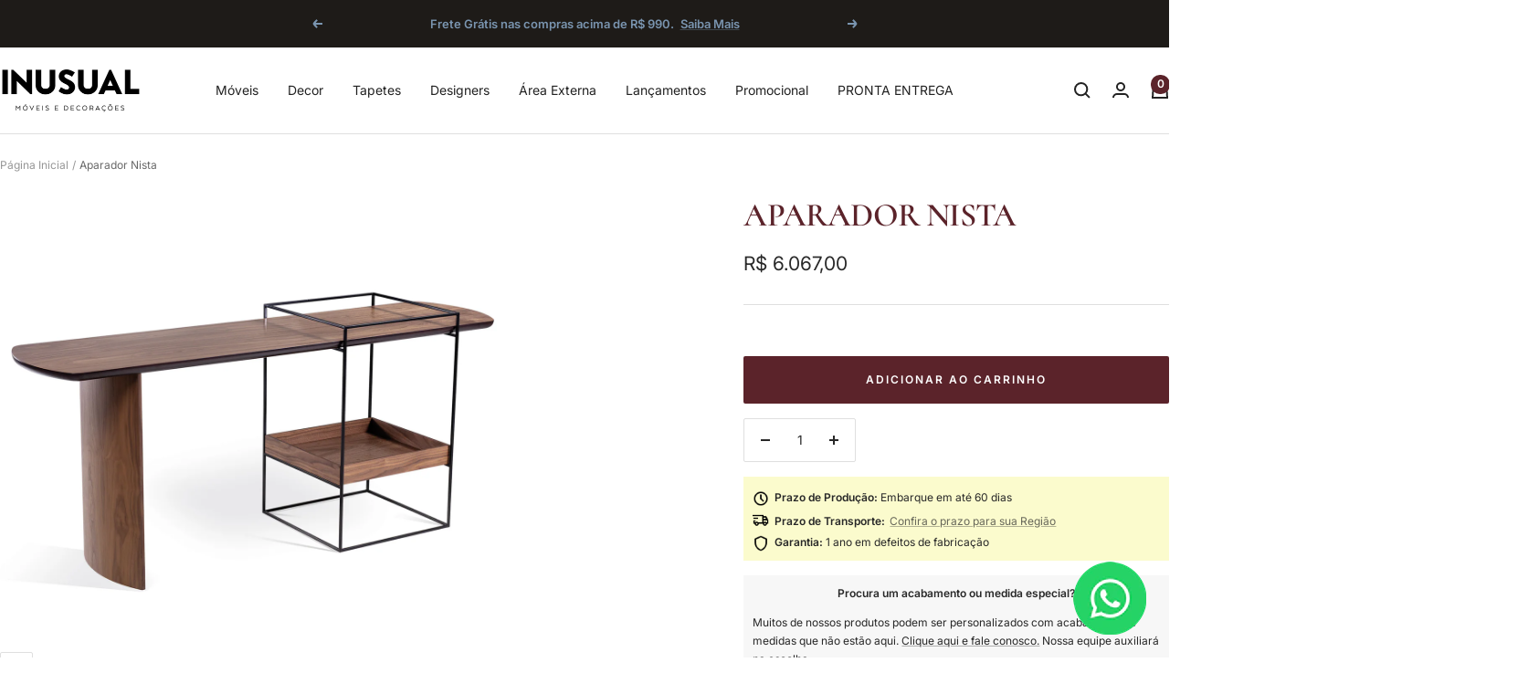

--- FILE ---
content_type: text/html; charset=utf-8
request_url: https://www.inusual.com.br/products/aparador-nista
body_size: 64468
content:
<!doctype html><html class="no-js" lang="pt-BR" dir="ltr">
  <head>
    <meta charset="utf-8">
    <meta name="viewport" content="width=device-width, initial-scale=1.0, height=device-height, minimum-scale=1.0, maximum-scale=1.0">
    <meta name="theme-color" content="#ffffff">

    <title>Aparador Nista</title><meta name="description" content="Aparador Nista, uma peça de design moderno e sofisticado, fabricado com materiais de alta qualidade. Este aparador apresenta detalhes em aço carbono que proporcionam um toque contemporâneo e elegante ao seu ambiente. O MDF laminado utilizado na sua estrutura confere durabilidade, resistência e fácil manutenção. A laca "><link rel="canonical" href="https://www.inusual.com.br/products/aparador-nista"><link rel="shortcut icon" href="//www.inusual.com.br/cdn/shop/files/in_favico.png?v=1659980981&width=96" type="image/png"><link rel="preconnect" href="https://cdn.shopify.com">
    <link rel="dns-prefetch" href="https://productreviews.shopifycdn.com">
    <link rel="dns-prefetch" href="https://www.google-analytics.com"><link rel="preconnect" href="https://fonts.shopifycdn.com" crossorigin><link rel="preload" as="style" href="//www.inusual.com.br/cdn/shop/t/21/assets/theme.css?v=76700502342179435181752612155">
    <link rel="preload" as="script" href="//www.inusual.com.br/cdn/shop/t/21/assets/vendor.js?v=32643890569905814191752611671">
    <link rel="preload" as="script" href="//www.inusual.com.br/cdn/shop/t/21/assets/theme.js?v=13336148083894211201752611671"><link rel="preload" as="fetch" href="/products/aparador-nista.js" crossorigin><link rel="preload" as="script" href="//www.inusual.com.br/cdn/shop/t/21/assets/flickity.js?v=176646718982628074891752611671"><meta property="og:type" content="product">
  <meta property="og:title" content="Aparador Nista">
  <meta property="product:price:amount" content="6.067,00">
  <meta property="product:price:currency" content="BRL">
  <meta property="product:availability" content="in stock"><meta property="og:image" content="http://www.inusual.com.br/cdn/shop/products/Aparador-Modernista.jpg?v=1678815222&width=1024">
  <meta property="og:image:secure_url" content="https://www.inusual.com.br/cdn/shop/products/Aparador-Modernista.jpg?v=1678815222&width=1024">
  <meta property="og:image:width" content="1400">
  <meta property="og:image:height" content="1400"><meta property="og:description" content="Aparador Nista, uma peça de design moderno e sofisticado, fabricado com materiais de alta qualidade. Este aparador apresenta detalhes em aço carbono que proporcionam um toque contemporâneo e elegante ao seu ambiente. O MDF laminado utilizado na sua estrutura confere durabilidade, resistência e fácil manutenção. A laca "><meta property="og:url" content="https://www.inusual.com.br/products/aparador-nista">
<meta property="og:site_name" content="Inusual - Móveis e Decorações"><meta name="twitter:card" content="summary"><meta name="twitter:title" content="Aparador Nista">
  <meta name="twitter:description" content="Aparador Nista, uma peça de design moderno e sofisticado, fabricado com materiais de alta qualidade. Este aparador apresenta detalhes em aço carbono que proporcionam um toque contemporâneo e elegante ao seu ambiente. O MDF laminado utilizado na sua estrutura confere durabilidade, resistência e fácil manutenção. A laca aplicada na superfície deste aparador intensifica a beleza da madeira, garantindo um acabamento suave e homogêneo.Este produto é ideal para quem procura por um móvel funcional, versátil e elegante para a decoração da sua casa ou escritório. Com espaço interno amplo, é possível armazenar diversos objetos, como livros, objetos decorativos, entre outros.
*DEPENDENDO DO ACABAMENTO ESCOLHIDO, VALOR TEM ACRÉSCIMO. "><meta name="twitter:image" content="https://www.inusual.com.br/cdn/shop/products/Aparador-Modernista.jpg?v=1678815222&width=1200">
  <meta name="twitter:image:alt" content="">
    <script type="application/ld+json">{"@context":"http:\/\/schema.org\/","@id":"\/products\/aparador-nista#product","@type":"Product","brand":{"@type":"Brand","name":"Inusual"},"category":"Aparadores","description":"Aparador Nista, uma peça de design moderno e sofisticado, fabricado com materiais de alta qualidade. Este aparador apresenta detalhes em aço carbono que proporcionam um toque contemporâneo e elegante ao seu ambiente. O MDF laminado utilizado na sua estrutura confere durabilidade, resistência e fácil manutenção. A laca aplicada na superfície deste aparador intensifica a beleza da madeira, garantindo um acabamento suave e homogêneo.Este produto é ideal para quem procura por um móvel funcional, versátil e elegante para a decoração da sua casa ou escritório. Com espaço interno amplo, é possível armazenar diversos objetos, como livros, objetos decorativos, entre outros.\n*DEPENDENDO DO ACABAMENTO ESCOLHIDO, VALOR TEM ACRÉSCIMO. ","image":"https:\/\/www.inusual.com.br\/cdn\/shop\/products\/Aparador-Modernista.jpg?v=1678815222\u0026width=1920","name":"Aparador Nista","offers":{"@id":"\/products\/aparador-nista?variant=40394990682177#offer","@type":"Offer","availability":"http:\/\/schema.org\/InStock","price":"6067.00","priceCurrency":"BRL","url":"https:\/\/www.inusual.com.br\/products\/aparador-nista?variant=40394990682177"},"sku":"UN - Aparador Modernista","url":"https:\/\/www.inusual.com.br\/products\/aparador-nista"}</script><script type="application/ld+json">
  {
    "@context": "https://schema.org",
    "@type": "BreadcrumbList",
    "itemListElement": [{
        "@type": "ListItem",
        "position": 1,
        "name": "Página Inicial",
        "item": "https://www.inusual.com.br"
      },{
            "@type": "ListItem",
            "position": 2,
            "name": "Aparador Nista",
            "item": "https://www.inusual.com.br/products/aparador-nista"
          }]
  }
</script>
    <link rel="preload" href="//www.inusual.com.br/cdn/fonts/cormorant/cormorant_n6.3930e9d27a43e1a6bc5a2b0efe8fe595cfa3bda5.woff2" as="font" type="font/woff2" crossorigin><link rel="preload" href="//www.inusual.com.br/cdn/fonts/inter/inter_n4.b2a3f24c19b4de56e8871f609e73ca7f6d2e2bb9.woff2" as="font" type="font/woff2" crossorigin><style>
  /* Typography (heading) */
  @font-face {
  font-family: Cormorant;
  font-weight: 600;
  font-style: normal;
  font-display: swap;
  src: url("//www.inusual.com.br/cdn/fonts/cormorant/cormorant_n6.3930e9d27a43e1a6bc5a2b0efe8fe595cfa3bda5.woff2") format("woff2"),
       url("//www.inusual.com.br/cdn/fonts/cormorant/cormorant_n6.f8314ab02a47b4a38ed5c78b31e8d1963c1cbe87.woff") format("woff");
}

@font-face {
  font-family: Cormorant;
  font-weight: 600;
  font-style: italic;
  font-display: swap;
  src: url("//www.inusual.com.br/cdn/fonts/cormorant/cormorant_i6.d9cec4523bc4837b1c96b94ecf1a29351fbd8199.woff2") format("woff2"),
       url("//www.inusual.com.br/cdn/fonts/cormorant/cormorant_i6.d18564a4f17d4e508a5eefe333645fbb7817d176.woff") format("woff");
}

/* Typography (body) */
  @font-face {
  font-family: Inter;
  font-weight: 400;
  font-style: normal;
  font-display: swap;
  src: url("//www.inusual.com.br/cdn/fonts/inter/inter_n4.b2a3f24c19b4de56e8871f609e73ca7f6d2e2bb9.woff2") format("woff2"),
       url("//www.inusual.com.br/cdn/fonts/inter/inter_n4.af8052d517e0c9ffac7b814872cecc27ae1fa132.woff") format("woff");
}

@font-face {
  font-family: Inter;
  font-weight: 400;
  font-style: italic;
  font-display: swap;
  src: url("//www.inusual.com.br/cdn/fonts/inter/inter_i4.feae1981dda792ab80d117249d9c7e0f1017e5b3.woff2") format("woff2"),
       url("//www.inusual.com.br/cdn/fonts/inter/inter_i4.62773b7113d5e5f02c71486623cf828884c85c6e.woff") format("woff");
}

@font-face {
  font-family: Inter;
  font-weight: 600;
  font-style: normal;
  font-display: swap;
  src: url("//www.inusual.com.br/cdn/fonts/inter/inter_n6.771af0474a71b3797eb38f3487d6fb79d43b6877.woff2") format("woff2"),
       url("//www.inusual.com.br/cdn/fonts/inter/inter_n6.88c903d8f9e157d48b73b7777d0642925bcecde7.woff") format("woff");
}

@font-face {
  font-family: Inter;
  font-weight: 600;
  font-style: italic;
  font-display: swap;
  src: url("//www.inusual.com.br/cdn/fonts/inter/inter_i6.3bbe0fe1c7ee4f282f9c2e296f3e4401a48cbe19.woff2") format("woff2"),
       url("//www.inusual.com.br/cdn/fonts/inter/inter_i6.8bea21f57a10d5416ddf685e2c91682ec237876d.woff") format("woff");
}

:root {--heading-color: 91, 35, 42;
    --text-color: 40, 40, 40;
    --background: 255, 255, 255;
    --secondary-background: 247, 247, 247;
    --border-color: 223, 223, 223;
    --border-color-darker: 169, 169, 169;
    --success-color: 46, 158, 123;
    --success-background: 213, 236, 229;
    --error-color: 222, 42, 42;
    --error-background: 253, 240, 240;
    --primary-button-background: 91, 35, 42;
    --primary-button-text-color: 255, 255, 255;
    --secondary-button-background: 245, 245, 245;
    --secondary-button-text-color: 40, 40, 40;
    --product-star-rating: 243, 255, 52;
    --product-on-sale-accent: 91, 35, 42;
    --product-sold-out-accent: 60, 55, 48;
    --product-custom-label-background: 122, 149, 176;
    --product-custom-label-text-color: 255, 255, 255;
    --product-custom-label-2-background: 243, 255, 52;
    --product-custom-label-2-text-color: 0, 0, 0;
    --product-low-stock-text-color: 222, 42, 42;
    --product-in-stock-text-color: 66, 80, 45;
    --loading-bar-background: 40, 40, 40;

    /* We duplicate some "base" colors as root colors, which is useful to use on drawer elements or popover without. Those should not be overridden to avoid issues */
    --root-heading-color: 91, 35, 42;
    --root-text-color: 40, 40, 40;
    --root-background: 255, 255, 255;
    --root-border-color: 223, 223, 223;
    --root-primary-button-background: 91, 35, 42;
    --root-primary-button-text-color: 255, 255, 255;

    --base-font-size: 14px;
    --heading-font-family: Cormorant, serif;
    --heading-font-weight: 600;
    --heading-font-style: normal;
    --heading-text-transform: uppercase;
    --text-font-family: Inter, sans-serif;
    --text-font-weight: 400;
    --text-font-style: normal;
    --text-font-bold-weight: 600;

    /* Typography (font size) */
    --heading-xxsmall-font-size: 11px;
    --heading-xsmall-font-size: 11px;
    --heading-small-font-size: 12px;
    --heading-large-font-size: 36px;
    --heading-h1-font-size: 36px;
    --heading-h2-font-size: 30px;
    --heading-h3-font-size: 26px;
    --heading-h4-font-size: 24px;
    --heading-h5-font-size: 20px;
    --heading-h6-font-size: 16px;

    /* Control the look and feel of the theme by changing radius of various elements */
    --button-border-radius: 2px;
    --block-border-radius: 8px;
    --block-border-radius-reduced: 4px;
    --color-swatch-border-radius: 0px;

    /* Button size */
    --button-height: 48px;
    --button-small-height: 40px;

    /* Form related */
    --form-input-field-height: 48px;
    --form-input-gap: 16px;
    --form-submit-margin: 24px;

    /* Product listing related variables */
    --product-list-block-spacing: 32px;

    /* Video related */
    --play-button-background: 255, 255, 255;
    --play-button-arrow: 40, 40, 40;

    /* RTL support */
    --transform-logical-flip: 1;
    --transform-origin-start: left;
    --transform-origin-end: right;

    /* Other */
    --zoom-cursor-svg-url: url(//www.inusual.com.br/cdn/shop/t/21/assets/zoom-cursor.svg?v=160678200483640155751752611691);
    --arrow-right-svg-url: url(//www.inusual.com.br/cdn/shop/t/21/assets/arrow-right.svg?v=40046868119262634591752611691);
    --arrow-left-svg-url: url(//www.inusual.com.br/cdn/shop/t/21/assets/arrow-left.svg?v=158856395986752206651752611691);

    /* Some useful variables that we can reuse in our CSS. Some explanation are needed for some of them:
       - container-max-width-minus-gutters: represents the container max width without the edge gutters
       - container-outer-width: considering the screen width, represent all the space outside the container
       - container-outer-margin: same as container-outer-width but get set to 0 inside a container
       - container-inner-width: the effective space inside the container (minus gutters)
       - grid-column-width: represents the width of a single column of the grid
       - vertical-breather: this is a variable that defines the global "spacing" between sections, and inside the section
                            to create some "breath" and minimum spacing
     */
    --container-max-width: 1600px;
    --container-gutter: 24px;
    --container-max-width-minus-gutters: calc(var(--container-max-width) - (var(--container-gutter)) * 2);
    --container-outer-width: max(calc((100vw - var(--container-max-width-minus-gutters)) / 2), var(--container-gutter));
    --container-outer-margin: var(--container-outer-width);
    --container-inner-width: calc(100vw - var(--container-outer-width) * 2);

    --grid-column-count: 10;
    --grid-gap: 24px;
    --grid-column-width: calc((100vw - var(--container-outer-width) * 2 - var(--grid-gap) * (var(--grid-column-count) - 1)) / var(--grid-column-count));

    --vertical-breather: 36px;
    --vertical-breather-tight: 36px;

    /* Shopify related variables */
    --payment-terms-background-color: #ffffff;
  }

  @media screen and (min-width: 741px) {
    :root {
      --container-gutter: 40px;
      --grid-column-count: 20;
      --vertical-breather: 48px;
      --vertical-breather-tight: 48px;

      /* Typography (font size) */
      --heading-xsmall-font-size: 12px;
      --heading-small-font-size: 13px;
      --heading-large-font-size: 52px;
      --heading-h1-font-size: 48px;
      --heading-h2-font-size: 38px;
      --heading-h3-font-size: 32px;
      --heading-h4-font-size: 24px;
      --heading-h5-font-size: 20px;
      --heading-h6-font-size: 18px;

      /* Form related */
      --form-input-field-height: 52px;
      --form-submit-margin: 32px;

      /* Button size */
      --button-height: 52px;
      --button-small-height: 44px;
    }
  }

  @media screen and (min-width: 1200px) {
    :root {
      --vertical-breather: 64px;
      --vertical-breather-tight: 48px;
      --product-list-block-spacing: 48px;

      /* Typography */
      --heading-large-font-size: 64px;
      --heading-h1-font-size: 56px;
      --heading-h2-font-size: 48px;
      --heading-h3-font-size: 36px;
      --heading-h4-font-size: 30px;
      --heading-h5-font-size: 24px;
      --heading-h6-font-size: 18px;
    }
  }

  @media screen and (min-width: 1600px) {
    :root {
      --vertical-breather: 64px;
      --vertical-breather-tight: 48px;
    }
  }
</style>
    <script>
  // This allows to expose several variables to the global scope, to be used in scripts
  window.themeVariables = {
    settings: {
      direction: "ltr",
      pageType: "product",
      cartCount: 0,
      moneyFormat: "R$ {{amount_with_comma_separator}}",
      moneyWithCurrencyFormat: "R$ {{amount_with_comma_separator}}",
      showVendor: false,
      discountMode: "saving",
      currencyCodeEnabled: false,
      cartType: "page",
      cartCurrency: "BRL",
      mobileZoomFactor: 2.5
    },

    routes: {
      host: "www.inusual.com.br",
      rootUrl: "\/",
      rootUrlWithoutSlash: '',
      cartUrl: "\/cart",
      cartAddUrl: "\/cart\/add",
      cartChangeUrl: "\/cart\/change",
      searchUrl: "\/search",
      predictiveSearchUrl: "\/search\/suggest",
      productRecommendationsUrl: "\/recommendations\/products"
    },

    strings: {
      accessibilityDelete: "Deletar",
      accessibilityClose: "Fechar",
      collectionSoldOut: "Esgotado",
      collectionDiscount: "Economize @savings@",
      productSalePrice: "Preço promocional",
      productRegularPrice: "Preço normal",
      productFormUnavailable: "Indisponível",
      productFormSoldOut: "Esgotado",
      productFormPreOrder: "Pré-compra",
      productFormAddToCart: "Adicionar ao carrinho",
      searchNoResults: "Nenhum resultado foi encontrado.",
      searchNewSearch: "Nova pesquisa",
      searchProducts: "Produtos",
      searchArticles: "Blog",
      searchPages: "Páginas",
      searchCollections: "Coleções",
      cartViewCart: "Ver carrinho",
      cartItemAdded: "Item adicionado ao carrinho!",
      cartItemAddedShort: "Adicionado ao carrinho!",
      cartAddOrderNote: "Adicionar observações",
      cartEditOrderNote: "Editar observações",
      shippingEstimatorNoResults: "Desculpe, não enviamos para seu endereço.",
      shippingEstimatorOneResult: "Temos uma opção de frete para seu endereço:",
      shippingEstimatorMultipleResults: "Temos diversas opções de frete para o seu endereço:",
      shippingEstimatorError: "Um ou mais erros ocorreram ao calcular o frete:"
    },

    libs: {
      flickity: "\/\/www.inusual.com.br\/cdn\/shop\/t\/21\/assets\/flickity.js?v=176646718982628074891752611671",
      photoswipe: "\/\/www.inusual.com.br\/cdn\/shop\/t\/21\/assets\/photoswipe.js?v=132268647426145925301752611671",
      qrCode: "\/\/www.inusual.com.br\/cdn\/shopifycloud\/storefront\/assets\/themes_support\/vendor\/qrcode-3f2b403b.js"
    },

    breakpoints: {
      phone: 'screen and (max-width: 740px)',
      tablet: 'screen and (min-width: 741px) and (max-width: 999px)',
      tabletAndUp: 'screen and (min-width: 741px)',
      pocket: 'screen and (max-width: 999px)',
      lap: 'screen and (min-width: 1000px) and (max-width: 1199px)',
      lapAndUp: 'screen and (min-width: 1000px)',
      desktop: 'screen and (min-width: 1200px)',
      wide: 'screen and (min-width: 1400px)'
    }
  };

  window.addEventListener('pageshow', async () => {
    const cartContent = await (await fetch(`${window.themeVariables.routes.cartUrl}.js`, {cache: 'reload'})).json();
    document.documentElement.dispatchEvent(new CustomEvent('cart:refresh', {detail: {cart: cartContent}}));
  });

  if ('noModule' in HTMLScriptElement.prototype) {
    // Old browsers (like IE) that does not support module will be considered as if not executing JS at all
    document.documentElement.className = document.documentElement.className.replace('no-js', 'js');

    requestAnimationFrame(() => {
      const viewportHeight = (window.visualViewport ? window.visualViewport.height : document.documentElement.clientHeight);
      document.documentElement.style.setProperty('--window-height',viewportHeight + 'px');
    });
  }// We save the product ID in local storage to be eventually used for recently viewed section
    try {
      const items = JSON.parse(localStorage.getItem('theme:recently-viewed-products') || '[]');

      // We check if the current product already exists, and if it does not, we add it at the start
      if (!items.includes(6950175113281)) {
        items.unshift(6950175113281);
      }

      localStorage.setItem('theme:recently-viewed-products', JSON.stringify(items.slice(0, 20)));
    } catch (e) {
      // Safari in private mode does not allow setting item, we silently fail
    }</script>

    <link rel="stylesheet" href="//www.inusual.com.br/cdn/shop/t/21/assets/theme.css?v=76700502342179435181752612155">

    <script src="//www.inusual.com.br/cdn/shop/t/21/assets/vendor.js?v=32643890569905814191752611671" defer></script>
    <script src="//www.inusual.com.br/cdn/shop/t/21/assets/theme.js?v=13336148083894211201752611671" defer></script>
    <script src="//www.inusual.com.br/cdn/shop/t/21/assets/custom.js?v=167639537848865775061752611671" defer></script>

    <script>window.performance && window.performance.mark && window.performance.mark('shopify.content_for_header.start');</script><meta name="google-site-verification" content="k8f79MfaX4I0ln59gT_rdgUYLf-LFsMEgoz_JwmKryk">
<meta id="shopify-digital-wallet" name="shopify-digital-wallet" content="/56862605377/digital_wallets/dialog">
<link rel="alternate" type="application/json+oembed" href="https://www.inusual.com.br/products/aparador-nista.oembed">
<script async="async" src="/checkouts/internal/preloads.js?locale=pt-BR"></script>
<script id="shopify-features" type="application/json">{"accessToken":"25e66654992f5daf872a5f9e64efe633","betas":["rich-media-storefront-analytics"],"domain":"www.inusual.com.br","predictiveSearch":true,"shopId":56862605377,"locale":"pt-br"}</script>
<script>var Shopify = Shopify || {};
Shopify.shop = "inusual-med.myshopify.com";
Shopify.locale = "pt-BR";
Shopify.currency = {"active":"BRL","rate":"1.0"};
Shopify.country = "BR";
Shopify.theme = {"name":"Foca 12.6.1 -\u003e Atualizar","id":138585866305,"schema_name":"Focal","schema_version":"12.6.1","theme_store_id":714,"role":"main"};
Shopify.theme.handle = "null";
Shopify.theme.style = {"id":null,"handle":null};
Shopify.cdnHost = "www.inusual.com.br/cdn";
Shopify.routes = Shopify.routes || {};
Shopify.routes.root = "/";</script>
<script type="module">!function(o){(o.Shopify=o.Shopify||{}).modules=!0}(window);</script>
<script>!function(o){function n(){var o=[];function n(){o.push(Array.prototype.slice.apply(arguments))}return n.q=o,n}var t=o.Shopify=o.Shopify||{};t.loadFeatures=n(),t.autoloadFeatures=n()}(window);</script>
<script id="shop-js-analytics" type="application/json">{"pageType":"product"}</script>
<script defer="defer" async type="module" src="//www.inusual.com.br/cdn/shopifycloud/shop-js/modules/v2/client.init-shop-cart-sync_CU2ftdlJ.pt-BR.esm.js"></script>
<script defer="defer" async type="module" src="//www.inusual.com.br/cdn/shopifycloud/shop-js/modules/v2/chunk.common_Bd5PC-Gb.esm.js"></script>
<script defer="defer" async type="module" src="//www.inusual.com.br/cdn/shopifycloud/shop-js/modules/v2/chunk.modal_CNYWjkPA.esm.js"></script>
<script type="module">
  await import("//www.inusual.com.br/cdn/shopifycloud/shop-js/modules/v2/client.init-shop-cart-sync_CU2ftdlJ.pt-BR.esm.js");
await import("//www.inusual.com.br/cdn/shopifycloud/shop-js/modules/v2/chunk.common_Bd5PC-Gb.esm.js");
await import("//www.inusual.com.br/cdn/shopifycloud/shop-js/modules/v2/chunk.modal_CNYWjkPA.esm.js");

  window.Shopify.SignInWithShop?.initShopCartSync?.({"fedCMEnabled":true,"windoidEnabled":true});

</script>
<script>(function() {
  var isLoaded = false;
  function asyncLoad() {
    if (isLoaded) return;
    isLoaded = true;
    var urls = ["https:\/\/loox.io\/widget\/F6bQj0_tM2\/loox.1710955786255.js?shop=inusual-med.myshopify.com","https:\/\/wiser.expertvillagemedia.com\/assets\/js\/wiser_script.js?shop=inusual-med.myshopify.com","https:\/\/d1639lhkj5l89m.cloudfront.net\/js\/storefront\/uppromote.js?shop=inusual-med.myshopify.com","https:\/\/omnisnippet1.com\/platforms\/shopify.js?source=scriptTag\u0026v=2025-09-25T16\u0026shop=inusual-med.myshopify.com"];
    for (var i = 0; i < urls.length; i++) {
      var s = document.createElement('script');
      s.type = 'text/javascript';
      s.async = true;
      s.src = urls[i];
      var x = document.getElementsByTagName('script')[0];
      x.parentNode.insertBefore(s, x);
    }
  };
  if(window.attachEvent) {
    window.attachEvent('onload', asyncLoad);
  } else {
    window.addEventListener('load', asyncLoad, false);
  }
})();</script>
<script id="__st">var __st={"a":56862605377,"offset":-10800,"reqid":"2947ca05-7c0b-4e0e-90fc-d7357b050ac0-1769415857","pageurl":"www.inusual.com.br\/products\/aparador-nista","u":"ece720b16cac","p":"product","rtyp":"product","rid":6950175113281};</script>
<script>window.ShopifyPaypalV4VisibilityTracking = true;</script>
<script id="captcha-bootstrap">!function(){'use strict';const t='contact',e='account',n='new_comment',o=[[t,t],['blogs',n],['comments',n],[t,'customer']],c=[[e,'customer_login'],[e,'guest_login'],[e,'recover_customer_password'],[e,'create_customer']],r=t=>t.map((([t,e])=>`form[action*='/${t}']:not([data-nocaptcha='true']) input[name='form_type'][value='${e}']`)).join(','),a=t=>()=>t?[...document.querySelectorAll(t)].map((t=>t.form)):[];function s(){const t=[...o],e=r(t);return a(e)}const i='password',u='form_key',d=['recaptcha-v3-token','g-recaptcha-response','h-captcha-response',i],f=()=>{try{return window.sessionStorage}catch{return}},m='__shopify_v',_=t=>t.elements[u];function p(t,e,n=!1){try{const o=window.sessionStorage,c=JSON.parse(o.getItem(e)),{data:r}=function(t){const{data:e,action:n}=t;return t[m]||n?{data:e,action:n}:{data:t,action:n}}(c);for(const[e,n]of Object.entries(r))t.elements[e]&&(t.elements[e].value=n);n&&o.removeItem(e)}catch(o){console.error('form repopulation failed',{error:o})}}const l='form_type',E='cptcha';function T(t){t.dataset[E]=!0}const w=window,h=w.document,L='Shopify',v='ce_forms',y='captcha';let A=!1;((t,e)=>{const n=(g='f06e6c50-85a8-45c8-87d0-21a2b65856fe',I='https://cdn.shopify.com/shopifycloud/storefront-forms-hcaptcha/ce_storefront_forms_captcha_hcaptcha.v1.5.2.iife.js',D={infoText:'Protegido por hCaptcha',privacyText:'Privacidade',termsText:'Termos'},(t,e,n)=>{const o=w[L][v],c=o.bindForm;if(c)return c(t,g,e,D).then(n);var r;o.q.push([[t,g,e,D],n]),r=I,A||(h.body.append(Object.assign(h.createElement('script'),{id:'captcha-provider',async:!0,src:r})),A=!0)});var g,I,D;w[L]=w[L]||{},w[L][v]=w[L][v]||{},w[L][v].q=[],w[L][y]=w[L][y]||{},w[L][y].protect=function(t,e){n(t,void 0,e),T(t)},Object.freeze(w[L][y]),function(t,e,n,w,h,L){const[v,y,A,g]=function(t,e,n){const i=e?o:[],u=t?c:[],d=[...i,...u],f=r(d),m=r(i),_=r(d.filter((([t,e])=>n.includes(e))));return[a(f),a(m),a(_),s()]}(w,h,L),I=t=>{const e=t.target;return e instanceof HTMLFormElement?e:e&&e.form},D=t=>v().includes(t);t.addEventListener('submit',(t=>{const e=I(t);if(!e)return;const n=D(e)&&!e.dataset.hcaptchaBound&&!e.dataset.recaptchaBound,o=_(e),c=g().includes(e)&&(!o||!o.value);(n||c)&&t.preventDefault(),c&&!n&&(function(t){try{if(!f())return;!function(t){const e=f();if(!e)return;const n=_(t);if(!n)return;const o=n.value;o&&e.removeItem(o)}(t);const e=Array.from(Array(32),(()=>Math.random().toString(36)[2])).join('');!function(t,e){_(t)||t.append(Object.assign(document.createElement('input'),{type:'hidden',name:u})),t.elements[u].value=e}(t,e),function(t,e){const n=f();if(!n)return;const o=[...t.querySelectorAll(`input[type='${i}']`)].map((({name:t})=>t)),c=[...d,...o],r={};for(const[a,s]of new FormData(t).entries())c.includes(a)||(r[a]=s);n.setItem(e,JSON.stringify({[m]:1,action:t.action,data:r}))}(t,e)}catch(e){console.error('failed to persist form',e)}}(e),e.submit())}));const S=(t,e)=>{t&&!t.dataset[E]&&(n(t,e.some((e=>e===t))),T(t))};for(const o of['focusin','change'])t.addEventListener(o,(t=>{const e=I(t);D(e)&&S(e,y())}));const B=e.get('form_key'),M=e.get(l),P=B&&M;t.addEventListener('DOMContentLoaded',(()=>{const t=y();if(P)for(const e of t)e.elements[l].value===M&&p(e,B);[...new Set([...A(),...v().filter((t=>'true'===t.dataset.shopifyCaptcha))])].forEach((e=>S(e,t)))}))}(h,new URLSearchParams(w.location.search),n,t,e,['guest_login'])})(!0,!0)}();</script>
<script integrity="sha256-4kQ18oKyAcykRKYeNunJcIwy7WH5gtpwJnB7kiuLZ1E=" data-source-attribution="shopify.loadfeatures" defer="defer" src="//www.inusual.com.br/cdn/shopifycloud/storefront/assets/storefront/load_feature-a0a9edcb.js" crossorigin="anonymous"></script>
<script data-source-attribution="shopify.dynamic_checkout.dynamic.init">var Shopify=Shopify||{};Shopify.PaymentButton=Shopify.PaymentButton||{isStorefrontPortableWallets:!0,init:function(){window.Shopify.PaymentButton.init=function(){};var t=document.createElement("script");t.src="https://www.inusual.com.br/cdn/shopifycloud/portable-wallets/latest/portable-wallets.pt-br.js",t.type="module",document.head.appendChild(t)}};
</script>
<script data-source-attribution="shopify.dynamic_checkout.buyer_consent">
  function portableWalletsHideBuyerConsent(e){var t=document.getElementById("shopify-buyer-consent"),n=document.getElementById("shopify-subscription-policy-button");t&&n&&(t.classList.add("hidden"),t.setAttribute("aria-hidden","true"),n.removeEventListener("click",e))}function portableWalletsShowBuyerConsent(e){var t=document.getElementById("shopify-buyer-consent"),n=document.getElementById("shopify-subscription-policy-button");t&&n&&(t.classList.remove("hidden"),t.removeAttribute("aria-hidden"),n.addEventListener("click",e))}window.Shopify?.PaymentButton&&(window.Shopify.PaymentButton.hideBuyerConsent=portableWalletsHideBuyerConsent,window.Shopify.PaymentButton.showBuyerConsent=portableWalletsShowBuyerConsent);
</script>
<script data-source-attribution="shopify.dynamic_checkout.cart.bootstrap">document.addEventListener("DOMContentLoaded",(function(){function t(){return document.querySelector("shopify-accelerated-checkout-cart, shopify-accelerated-checkout")}if(t())Shopify.PaymentButton.init();else{new MutationObserver((function(e,n){t()&&(Shopify.PaymentButton.init(),n.disconnect())})).observe(document.body,{childList:!0,subtree:!0})}}));
</script>

<script>window.performance && window.performance.mark && window.performance.mark('shopify.content_for_header.end');</script>
  <!-- BEGIN app block: shopify://apps/instafeed/blocks/head-block/c447db20-095d-4a10-9725-b5977662c9d5 --><link rel="preconnect" href="https://cdn.nfcube.com/">
<link rel="preconnect" href="https://scontent.cdninstagram.com/">


  <script>
    document.addEventListener('DOMContentLoaded', function () {
      let instafeedScript = document.createElement('script');

      
        instafeedScript.src = 'https://cdn.nfcube.com/instafeed-2fa08a6b1fec8f07b4fb440d92d0ea02.js';
      

      document.body.appendChild(instafeedScript);
    });
  </script>





<!-- END app block --><!-- BEGIN app block: shopify://apps/mercado-pago-antifraud-plus/blocks/embed-block/b19ea721-f94a-4308-bee5-0057c043bac5 -->
<!-- BEGIN app snippet: send-melidata-report --><script>
  const MLD_IS_DEV = false;
  const CART_TOKEN_KEY = 'cartToken';
  const USER_SESSION_ID_KEY = 'pf_user_session_id';
  const EVENT_TYPE = 'event';
  const MLD_PLATFORM_NAME = 'shopify';
  const PLATFORM_VERSION = '1.0.0';
  const MLD_PLUGIN_VERSION = '0.1.0';
  const NAVIGATION_DATA_PATH = 'pf/navigation_data';
  const MELIDATA_TRACKS_URL = 'https://api.mercadopago.com/v1/plugins/melidata/tracks';
  const BUSINESS_NAME = 'mercadopago';
  const MLD_MELI_SESSION_ID_KEY = 'meli_session_id';
  const EVENT_NAME = 'navigation_data'

  const SEND_MELIDATA_REPORT_NAME = MLD_IS_DEV ? 'send_melidata_report_test' : 'send_melidata_report';
  const SUCCESS_SENDING_MELIDATA_REPORT_VALUE = 'SUCCESS_SENDING_MELIDATA_REPORT';
  const FAILED_SENDING_MELIDATA_REPORT_VALUE = 'FAILED_SENDING_MELIDATA_REPORT';

  const userAgent = navigator.userAgent;
  const startTime = Date.now();
  const deviceId = sessionStorage.getItem(MLD_MELI_SESSION_ID_KEY) ?? '';
  const cartToken = localStorage.getItem(CART_TOKEN_KEY) ?? '';
  const userSessionId = generateUserSessionId();
  const shopId = __st?.a ?? '';
  const shopUrl = Shopify?.shop ?? '';
  const country = Shopify?.country ?? '';

  const siteIdMap = {
    BR: 'MLB',
    MX: 'MLM',
    CO: 'MCO',
    CL: 'MLC',
    UY: 'MLU',
    PE: 'MPE',
    AR: 'MLA',
  };

  function getSiteId() {
    return siteIdMap[country] ?? 'MLB';
  }

  function detectBrowser() {
    switch (true) {
      case /Edg/.test(userAgent):
        return 'Microsoft Edge';
      case /Chrome/.test(userAgent) && !/Edg/.test(userAgent):
        return 'Chrome';
      case /Firefox/.test(userAgent):
        return 'Firefox';
      case /Safari/.test(userAgent) && !/Chrome/.test(userAgent):
        return 'Safari';
      case /Opera/.test(userAgent) || /OPR/.test(userAgent):
        return 'Opera';
      case /Trident/.test(userAgent) || /MSIE/.test(userAgent):
        return 'Internet Explorer';
      case /Edge/.test(userAgent):
        return 'Microsoft Edge (Legacy)';
      default:
        return 'Unknown';
    }
  }

  function detectDevice() {
    switch (true) {
      case /android/i.test(userAgent):
        return '/mobile/android';
      case /iPad|iPhone|iPod/.test(userAgent):
        return '/mobile/ios';
      case /mobile/i.test(userAgent):
        return '/mobile';
      default:
        return '/web/desktop';
    }
  }

  function getPageTimeCount() {
    const endTime = Date.now();
    const timeSpent = endTime - startTime;
    return timeSpent;
  }

  function buildURLPath(fullUrl) {
    try {
      const url = new URL(fullUrl);
      return url.pathname;
    } catch (error) {
      return '';
    }
  }

  function generateUUID() {
    return 'pf-' + Date.now() + '-' + Math.random().toString(36).substring(2, 9);
  }

  function generateUserSessionId() {
    const uuid = generateUUID();
    const userSessionId = sessionStorage.getItem(USER_SESSION_ID_KEY);
    if (!userSessionId) {
      sessionStorage.setItem(USER_SESSION_ID_KEY, uuid);
      return uuid;
    }
    return userSessionId;
  }

  function sendMelidataReport() {
    try {
      const payload = {
        platform: {
          name: MLD_PLATFORM_NAME,
          version: PLATFORM_VERSION,
          uri: '/',
          location: '/',
        },
        plugin: {
          version: MLD_PLUGIN_VERSION,
        },
        user: {
          uid: userSessionId,
        },
        application: {
          business: BUSINESS_NAME,
          site_id: getSiteId(),
          version: PLATFORM_VERSION,
        },
        device: {
          platform: detectDevice(),
        },
        events: [
          {
            path: NAVIGATION_DATA_PATH,
            id: userSessionId,
            type: EVENT_TYPE,
            user_local_timestamp: new Date().toISOString(),
            metadata_type: EVENT_TYPE,
            metadata: {
              event: {
                element: 'window',
                action: 'load',
                target: 'body',
                label: EVENT_NAME,
              },
              configs: [
                {
                  config_name: 'page_time',
                  new_value: getPageTimeCount().toString(),
                },
                {
                  config_name: 'shop',
                  new_value: shopUrl,
                },
                {
                  config_name: 'shop_id',
                  new_value: String(shopId),
                },
                {
                  config_name: 'pf_user_session_id',
                  new_value: userSessionId,
                },
                {
                  config_name: 'current_page',
                  new_value: location.pathname,
                },
                {
                  config_name: 'last_page',
                  new_value: buildURLPath(document.referrer),
                },
                {
                  config_name: 'is_device_generated',
                  new_value: String(!!deviceId),
                },
                {
                  config_name: 'browser',
                  new_value: detectBrowser(),
                },
                {
                  config_name: 'cart_token',
                  new_value: cartToken.slice(1, -1),
                },
              ],
            },
          },
        ],
      };

      const success = navigator.sendBeacon(MELIDATA_TRACKS_URL, JSON.stringify(payload));
      if (success) {
        registerDatadogEvent(SEND_MELIDATA_REPORT_NAME, SUCCESS_SENDING_MELIDATA_REPORT_VALUE, `[${EVENT_NAME}]`, shopUrl);
      } else {
        registerDatadogEvent(SEND_MELIDATA_REPORT_NAME, FAILED_SENDING_MELIDATA_REPORT_VALUE, `[${EVENT_NAME}]`, shopUrl);
      }
    } catch (error) {
      registerDatadogEvent(SEND_MELIDATA_REPORT_NAME, FAILED_SENDING_MELIDATA_REPORT_VALUE, `[${EVENT_NAME}]: ${error}`, shopUrl);
    }
  }
  window.addEventListener('beforeunload', sendMelidataReport);
</script><!-- END app snippet -->
<!-- END app block --><!-- BEGIN app block: shopify://apps/reelup-shoppable-videos-reels/blocks/reelup/a8ec9e4d-d192-44f7-9c23-595f9ee7dd5b --><style>
  [id*='reelup'].shopify-app-block {
    width: 100%;
  }
</style><style id='reelUp_customCSS'>
    
  </style><script>
    eval(``);
  </script><script src='https://cdn-v2.reelup.io/global.js.gz?v=1769415857' defer></script><script>
  console.log("%cVideo commerce powered by ReelUp.", 'font-size: 18px; font-weight: 600; color: #000;background: #a3f234; padding: 10px 20px; border-radius: 5px; width: 100%');
  console.log("🚀 Enhanced Product Discovery.\n" +
  "📈 Increased Conversion Rates.\n" +
  "🤩 Elevated Visitor Engagements.\n\n" +
  "Learn more at: https://apps.shopify.com/reelup/");

  window.shopFormat = "R$ {{amount_with_comma_separator}}";
  window.shopCurrency = "BRL";
  window.REELUP = {
     files: {
        carousel: {
            css: "https://cdn.shopify.com/extensions/019a961d-0cdf-72c1-aed3-524c2b6dbde8/ig-reels-124/assets/reels_carousel.css",
        },
        stacked: {
            css: "https://cdn.shopify.com/extensions/019a961d-0cdf-72c1-aed3-524c2b6dbde8/ig-reels-124/assets/reels_carousel_stacked.css",
        },
        grid: {
            css: "https://cdn.shopify.com/extensions/019a961d-0cdf-72c1-aed3-524c2b6dbde8/ig-reels-124/assets/reels_grid.css",
        },
        stories: {
            css: "https://cdn.shopify.com/extensions/019a961d-0cdf-72c1-aed3-524c2b6dbde8/ig-reels-124/assets/reels_stories.css",
        },
    },
    shopLocale: "BR"
  };window.reelUp_productJSON = {"id":6950175113281,"title":"Aparador Nista","handle":"aparador-nista","description":"\u003cp\u003eAparador Nista, \u003cspan class=\"MessageContent_message-box_27MMR MessageContent_client-message_1ta31 MessageContent_has-reply-button_1Zl08\" data-mce-fragment=\"1\"\u003e\u003cspan class=\"MessageText_message-text_1ycuI\" data-mce-fragment=\"1\"\u003euma peça de design moderno e sofisticado, fabricado com materiais de alta qualidade. Este aparador apresenta detalhes em aço carbono que proporcionam um toque contemporâneo e elegante ao seu ambiente. O MDF laminado utilizado na sua estrutura confere durabilidade, resistência e fácil manutenção. A laca aplicada na superfície deste aparador intensifica a beleza da madeira, garantindo um acabamento suave e homogêneo.\u003cbr\u003eEste produto é ideal para quem procura por um móvel funcional, versátil e elegante para a decoração da sua casa ou escritório. Com espaço interno amplo, é possível armazenar diversos objetos, como livros, objetos decorativos, entre outros.\u003c\/span\u003e\u003c\/span\u003e\u003c\/p\u003e\n\u003cp\u003e\u003cspan class=\"MessageContent_message-box_27MMR MessageContent_client-message_1ta31 MessageContent_has-reply-button_1Zl08\" data-mce-fragment=\"1\"\u003e\u003cspan class=\"MessageText_message-text_1ycuI\" data-mce-fragment=\"1\"\u003e\u003cstrong\u003e*DEPENDENDO DO ACABAMENTO ESCOLHIDO, VALOR TEM ACRÉSCIMO.\u003c\/strong\u003e \u003c\/span\u003e\u003c\/span\u003e\u003c\/p\u003e","published_at":"2023-03-14T14:36:55-03:00","created_at":"2023-03-14T14:32:30-03:00","vendor":"Inusual","type":"Buffets","tags":["#UNIVERSUM"],"price":606700,"price_min":606700,"price_max":606700,"available":true,"price_varies":false,"compare_at_price":null,"compare_at_price_min":0,"compare_at_price_max":0,"compare_at_price_varies":false,"variants":[{"id":40394990682177,"title":"Default Title","option1":"Default Title","option2":null,"option3":null,"sku":"UN - Aparador Modernista","requires_shipping":true,"taxable":true,"featured_image":null,"available":true,"name":"Aparador Nista","public_title":null,"options":["Default Title"],"price":606700,"weight":0,"compare_at_price":null,"inventory_management":null,"barcode":"","requires_selling_plan":false,"selling_plan_allocations":[]}],"images":["\/\/www.inusual.com.br\/cdn\/shop\/products\/Aparador-Modernista.jpg?v=1678815222","\/\/www.inusual.com.br\/cdn\/shop\/products\/Aparador-Modernista-1.jpg?v=1678815222","\/\/www.inusual.com.br\/cdn\/shop\/products\/Aparador-Modernista-2.jpg?v=1678815222","\/\/www.inusual.com.br\/cdn\/shop\/products\/Aparador-Modernista-3.jpg?v=1678815222"],"featured_image":"\/\/www.inusual.com.br\/cdn\/shop\/products\/Aparador-Modernista.jpg?v=1678815222","options":["Title"],"media":[{"alt":null,"id":23539251707969,"position":1,"preview_image":{"aspect_ratio":1.0,"height":1400,"width":1400,"src":"\/\/www.inusual.com.br\/cdn\/shop\/products\/Aparador-Modernista.jpg?v=1678815222"},"aspect_ratio":1.0,"height":1400,"media_type":"image","src":"\/\/www.inusual.com.br\/cdn\/shop\/products\/Aparador-Modernista.jpg?v=1678815222","width":1400},{"alt":null,"id":23539251740737,"position":2,"preview_image":{"aspect_ratio":1.0,"height":1400,"width":1400,"src":"\/\/www.inusual.com.br\/cdn\/shop\/products\/Aparador-Modernista-1.jpg?v=1678815222"},"aspect_ratio":1.0,"height":1400,"media_type":"image","src":"\/\/www.inusual.com.br\/cdn\/shop\/products\/Aparador-Modernista-1.jpg?v=1678815222","width":1400},{"alt":null,"id":23539251773505,"position":3,"preview_image":{"aspect_ratio":1.0,"height":1400,"width":1400,"src":"\/\/www.inusual.com.br\/cdn\/shop\/products\/Aparador-Modernista-2.jpg?v=1678815222"},"aspect_ratio":1.0,"height":1400,"media_type":"image","src":"\/\/www.inusual.com.br\/cdn\/shop\/products\/Aparador-Modernista-2.jpg?v=1678815222","width":1400},{"alt":null,"id":23539251806273,"position":4,"preview_image":{"aspect_ratio":1.0,"height":1400,"width":1400,"src":"\/\/www.inusual.com.br\/cdn\/shop\/products\/Aparador-Modernista-3.jpg?v=1678815222"},"aspect_ratio":1.0,"height":1400,"media_type":"image","src":"\/\/www.inusual.com.br\/cdn\/shop\/products\/Aparador-Modernista-3.jpg?v=1678815222","width":1400}],"requires_selling_plan":false,"selling_plan_groups":[],"content":"\u003cp\u003eAparador Nista, \u003cspan class=\"MessageContent_message-box_27MMR MessageContent_client-message_1ta31 MessageContent_has-reply-button_1Zl08\" data-mce-fragment=\"1\"\u003e\u003cspan class=\"MessageText_message-text_1ycuI\" data-mce-fragment=\"1\"\u003euma peça de design moderno e sofisticado, fabricado com materiais de alta qualidade. Este aparador apresenta detalhes em aço carbono que proporcionam um toque contemporâneo e elegante ao seu ambiente. O MDF laminado utilizado na sua estrutura confere durabilidade, resistência e fácil manutenção. A laca aplicada na superfície deste aparador intensifica a beleza da madeira, garantindo um acabamento suave e homogêneo.\u003cbr\u003eEste produto é ideal para quem procura por um móvel funcional, versátil e elegante para a decoração da sua casa ou escritório. Com espaço interno amplo, é possível armazenar diversos objetos, como livros, objetos decorativos, entre outros.\u003c\/span\u003e\u003c\/span\u003e\u003c\/p\u003e\n\u003cp\u003e\u003cspan class=\"MessageContent_message-box_27MMR MessageContent_client-message_1ta31 MessageContent_has-reply-button_1Zl08\" data-mce-fragment=\"1\"\u003e\u003cspan class=\"MessageText_message-text_1ycuI\" data-mce-fragment=\"1\"\u003e\u003cstrong\u003e*DEPENDENDO DO ACABAMENTO ESCOLHIDO, VALOR TEM ACRÉSCIMO.\u003c\/strong\u003e \u003c\/span\u003e\u003c\/span\u003e\u003c\/p\u003e"};;

      window.reelUp_productJSON.collectionIds = [267975753793,267978309697,267975524417,278902276161,282800619585,279084695617];const settingsData = {"translations":{"description_label":"Description","quantity":"Quantity","add_cart_error_message":"An error has occurred","add_cart_success_message":"Added to cart successfully!","single_product":"Product","multiple_products":"Products","sold_out_button_text":"Sold out","off":"OFF","view_cart":"View cart","credit":"Credits","recommended_products":"You may like","unmute_btn":"Tap to unmute","swipe_to_next":"Swipe up to see more!","copied":"Copied","empty_cart":"Your cart is empty","cart_popup_heading":"Your cart","no_product_found":"No product found","share_popup_heading":"Share video","video_url":"Video URL","copy_link":"Copy link","product":"Product","price":"Price","subtotal":"Subtotal","checkout_button":"Checkout","reviews_label":"Customer Reviews","total_reviews":"Based on {{raters}} Reviews","load_more_reviews":"Load more reviews","cart_limit_error":"You have reached the limit to add product into cart","share_label":"Share","likes_label":"Likes","views_label":"Views","add_to_cart_button":"Add to cart","shop_now_button":"Shop now","more_info_button":"More info","multiple_products_heading":"Products Seen in the video"},"integrations":{"reviews":{"reviews_provider":null,"reviews_api_key":null}},"devtool":{"custom_css":null,"custom_js":null,"load_on_interaction":0,"playlist_addtocart_js":null,"popup_cart_button_js":null,"popup_addtocart_button_js":null,"soldout_js":null,"scale_video":1,"api_key":"a03d0d6b221c480f8e0e100aeca1565f"},"socialpixel":{"facebook_pixel":null,"tiktok_pixel":null,"google_pixel":null,"snapchat_pixel":null}};
      const global_settings = {"reel_views":0,"reel_likes":0,"reel_share":0,"brand_logo":null,"powered_by_reelup":0,"overlay_icon":"reelup_icon","icon_color":"rgba(0, 0, 0, 1)","primary_button_background_color":"rgb(91,35,42)","primary_button_text_color":"rgb(255,255,255)","secondary_button_background_color":"rgba(255, 255, 255, 1)","secondary_button_text_color":"rgba(0, 0, 0, 1)","secondary_button_border_color":"rgba(0, 0, 0, 1)","sale_badge_background_color":"rgba(179, 0, 0, 1)","sale_badge_text_color":"rgba(255, 255, 255, 1)","regular_price_color":"rgba(114, 114, 114, 1)","sale_price_color":"rgba(179, 0, 0, 1)","modal_logo_width":70,"quantity_allowed_per_item":5,"items_to_purchase_allowed":25,"show_decimal":1,"is_order_tag":1,"reels_sorting":0,"reels_sorting_option":"views","smart_inventory_sync":0,"smart_inventory_sync_option":"move_reel_to_last","full_video_quality":"medium","short_video_quality":"short"};
      const retargeting_settings = [];
      window.REELUP.products = [];
      window.REELUP.customProducts = null;
      window.REELUP.videos = [{"id":229986,"title":"Desafio aceito e resolvido com criatividade e funcionalidade!\nPara essa clínica psicanalítica, desenvolvemos uma mesa multiuso que atende tanto aos atendimentos individuais quanto às mentorias em grupo. A solução? Cadeiras empilháveis, fáceis de guardar, que se adaptam à dinâmica do espaço sem comprometer o layout no dia a dia ✨","short_video":"https:\/\/cdn.shopify.com\/s\/files\/1\/0568\/6260\/5377\/files\/reelUp_sb7f0do1gk91761844585603_short.mp4?v=1761844591","thumbnail":"https:\/\/cdn.shopify.com\/s\/files\/1\/0568\/6260\/5377\/files\/preview_images\/7b812bb27f1e48d5997e5b73aac9fe6f.thumbnail.0000000000.jpg?v=1761844607","cta":"tagged_products","recommended_products_ai":"shopify_recommendation_ai","upload_date":"2025-10-30 17:16:26","full_video":"https:\/\/cdn.shopify.com\/videos\/c\/vp\/7b812bb27f1e48d5997e5b73aac9fe6f\/7b812bb27f1e48d5997e5b73aac9fe6f.HD-720p-1.6Mbps-61261979.mp4","products":[{"reel_id":229986,"id":6943110955073,"handle":"cadeira-de-jantar-fixa-empilhavel","available":0}]},{"id":229987,"title":"Este é o Sofá Fixo Beans! ✨​\n\n​\nCom um design de formas orgânicas, ele combina perfeição, sofisticação e conforto.​\n\n​\nIdeal para ambientes contemporâneos e elegantes.​\nAcesse nosso site e descubra mais: www.inusual.com.br​\n\n#decoracao #inusual #sofa #moveis","short_video":"https:\/\/cdn.shopify.com\/s\/files\/1\/0568\/6260\/5377\/files\/reelUp_w9ce2jta90c1761844585605_short.mp4?v=1761844592","thumbnail":"https:\/\/cdn.shopify.com\/s\/files\/1\/0568\/6260\/5377\/files\/preview_images\/61021b01551d4290862ceeb9a1ce5db8.thumbnail.0000000000.jpg?v=1761844618","cta":"tagged_products","recommended_products_ai":"shopify_recommendation_ai","upload_date":"2025-10-30 17:16:26","full_video":"https:\/\/cdn.shopify.com\/videos\/c\/vp\/61021b01551d4290862ceeb9a1ce5db8\/61021b01551d4290862ceeb9a1ce5db8.HD-720p-1.6Mbps-61261980.mp4","products":[{"reel_id":229987,"id":6843192868929,"handle":"sofa-fixo-beans","available":0}]},{"id":229988,"title":"As mesas laterais são peças versáteis!​\n\nPequenas no tamanho, mas grandes na utilidade, elas oferecem suporte para objetos decorativos, livros, luminárias ou aquele café que acompanha momentos de descanso. ​\n\nDesigns únicos, perfeito para quem valoriza estilo e funcionalidade.​\n\n🔗 Conheça mais e transforme sua decoração: www.inusual.com.br​\n\n#mesalateral #design #inusual​","short_video":"https:\/\/cdn.shopify.com\/s\/files\/1\/0568\/6260\/5377\/files\/reelUp_ri788j8akuk1761844585604_short.mp4?v=1761844594","thumbnail":"https:\/\/cdn.shopify.com\/s\/files\/1\/0568\/6260\/5377\/files\/preview_images\/b47bfd7db6ea41bc9197dc93dccfe429.thumbnail.0000000000.jpg?v=1761844609","cta":"tagged_products","recommended_products_ai":"shopify_recommendation_ai","upload_date":"2025-10-30 17:16:28","full_video":"https:\/\/cdn.shopify.com\/videos\/c\/vp\/b47bfd7db6ea41bc9197dc93dccfe429\/b47bfd7db6ea41bc9197dc93dccfe429.HD-720p-1.6Mbps-61261978.mp4","products":[{"reel_id":229988,"id":7476434305089,"handle":"mesa-lateral-lui","available":0}]}];window.REELUP.pops = null;
      window.REELUP.playlists = [{"id":21412,"type":"carousel","title":"Playlist 1","status":1,"priority":1,"visibility":"[\"home_page\"]","custom_page_url":null,"targetProductsType":"all_products","target_collection_pages":"all_collections","widget_template":"overlay","video_player_layout":"stacked_view","specific_markets":null,"device_visibility":"both","reels":[229988,229987,229986],"shopify_markets":"ALL","selections":[],"specific_collection_pages":[]}];
      window.REELUP.designData2 = {
        playlist_widget_design: {"show_playlist_heading":0,"playlist_heading_font_size":24,"playlist_heading_font_weight":500,"playlist_heading_color":"rgba(15, 15, 15, 1)","playlist_product_title_font_size":15,"playlist_product_title_font_weight":500,"playlist_product_title_color":"rgba(15, 15, 15, 1)","playlist_wrapper_width":1500,"playlist_card_width_desktop":300,"playlist_card_width_mobile":200,"stack_width_desktop":300,"stack_width_mobile":180,"playlist_play_video":"autoplay","playlist_mobile_play_video":"autoplay","playlist_reels_gap":15,"wrapper_width":"full_width","rating_color":"rgba(255, 217, 0 , 1)","discount_badge":1,"playlist_button":0,"playlist_button_text":"Add to Cart","playlist_heading_alignment":"center","show_navigators":0,"addtocart_button_action":"cartpage","addtocart_custom_js":null},
        playlist_grid_widget_design: {"show_playlist_heading":1,"playlist_heading_font_size":24,"playlist_heading_font_weight":500,"playlist_heading_color":"rgba(15, 15, 15, 1)","playlist_product_title_font_size":15,"playlist_product_title_font_weight":500,"playlist_product_title_color":"rgba(15, 15, 15, 1)","playlist_wrapper_width":1500,"playlist_mobile_play_video":"autoplay","wrapper_width":"full_width","rating_color":"rgba(255, 217, 0 , 1)","discount_badge":1,"playlist_button":0,"playlist_button_text":"Add to Cart","playlist_heading_alignment":"center","grid_reels_gap":20,"grid_rows_desktop":5,"grid_rows_mobile":2,"addtocart_button_action":"cartpage","addtocart_custom_js":null},
        story_widget_design: {"story_highlight_color":"rgba(255, 205, 21, 1)","story_card_width_desktop":90,"story_card_width_mobile":70,"story_card_gap":12,"story_card_button_text":"Shop now !!","story_card_button_text_color":"rgba(255, 255, 255, 1)","story_card_button_background_color":"rgba(0, 156, 255, 1)","story_move_card_to_end":1,"show_story_title":0,"stories_visibilty":"both"},
        pops_widget_design: {"pops_card_width_desktop":150,"pops_card_width_mobile":110,"pops_position":"right","pops_margin_horizontal":40,"pops_margin_vertical":30,"pops_initial_delay":2,"pops_display_time":8,"pops_loop":0,"pops_delay_between_pops":2,"show_pops_title":1,"pops_title_font_size":13,"pops_title_font_weight":500,"pops_title_color":"rgba(255, 255, 255, 1)","pops_video_type":"short","display_pops":"on_load","scroll_position_desktop":0,"scroll_position_mobile":0,"display_cta_button":0,"cta_button_text":"Buy now","enable_permanently_loop":0,"pops_icon_style":"mute_text_icon"},
        ppr_widget_design: {"show_cart_heading":0,"cart_heading":"Tagged with Reels","cart_heading_font_size":18,"cart_heading_font_weight":400,"cart_heading_color":"rgba(15, 15, 15, 1)","cart_card_width_desktop":150,"cart_card_width_mobile":120,"cart_reels_gap":15,"cart_video_action":"autoplay","cart_mobile_video_action":"autoplay","show_product_reel_title":0,"cart_title_font_size":14,"cart_title_font_weight":500,"cart_title_color":"rgb(29, 29, 29, 1)","show_pops_in_product_reels":1,"pops_style":"card","pops_position":"left","pops_margin_horizontal":62,"pops_margin_vertical":52,"status":1,"widget_template":"classic","video_player_layout":"stacked_view","ppr_heading_alignment":"center","show_navigators":0,"product_highlight_color":"rgb(91,35,42)"},
        video_player: {"image_ratio":"4-5","modal_product_title_font_size":24,"modal_product_title_font_weight":500,"modal_product_title_color":"rgba(0,0,0)","modal_template":"grid","modal_message_text":"Item added to cart successfully. {view_cart}","modal_button_action":"cartpage","custom_button_heading_size":22,"custom_button_heading_weight":500,"custom_button_subheading_size":16,"custom_button_subheading_weight":400,"quiz_title_font_size":22,"quiz_title_font_weight":500,"quiz_title_color":"rgba(255, 255, 255, 1)","quiz_description_font_size":16,"quiz_description_font_weight":400,"quiz_description_color":"rgba(214, 214, 214, 1)","quiz_answer_background_color":"rgba(17, 17, 17, 1)","quiz_answer_text_color":"rgba(238, 238, 238, 1)","modal_variant_style":"pills","shop_now_button":1,"more_info_button":0,"show_recommended_products":0,"modal_video_mute":1,"is_reviews_accordion_open":0,"is_accordion_open":0,"recommended_products_ai":"shopify_recommendation_ai","quantity_selector":0,"show_quantity_label":1,"show_mobile_navigators":1,"more_info_external_link":1,"popup_addtocart_button_action":"cartpage","popup_addtocart_button_js":null,"minicart_button_action":"cartpage","carticon_custom_js":null}
      };

      settingsData.globalSettings = global_settings;
      settingsData.retargetingSettings = retargeting_settings;
      window.REELUP.settings = settingsData;
      window.REELUP.stories = null;
      window.REELUP.advancedAnalytics = null;</script>
  <div style='position:absolute; width:1px; height:1px; margin:-1px; overflow:hidden; clip:rect(0 0 0 0);'>
    <img
      src='https://cdn-v2.reelup.io/track.png?sId=56862605377&pageType=product&productId=6950175113281'
      alt='ReelUp tracking pixel'
      width='1'
      height='1'
      loading='lazy'
    >
    <a href='https://reelup.io/pages/privacy-policy'>Read the Privacy Policy</a>
  </div>
  <script>
    // GDPR Notice (basic example, enhance as needed)
    if (
      navigator.language.startsWith('en') ||
      navigator.language.startsWith('fr') ||
      navigator.language.startsWith('de')
    ) {
      console.log(
        'ReelUp tracking is active on this page. Read the Privacy Policy at https://reelup.io/pages/privacy-policy'
      );
    }
  </script>



<!-- END app block --><!-- BEGIN app block: shopify://apps/wiser-ai-upsell-cross-sell/blocks/wiser-block/3f966edc-9a4a-465c-a4df-436d2a39160d --><!-- BEGIN app snippet: wiserMnyFrmt --><script>
  var ShopifyWsObj = {};
  
    ShopifyWsObj.wsMnyFrmt = 'R$ {{amount_with_comma_separator}}';
  

  
  
  ShopifyWsObj.wsGetMnyFrmt = function (wsCents, wsfrmt) {
    if (typeof wsCents == 'string') {
      wsCents = wsCents.replace('.', '');
    }
    var wsValue = '';
    var wsPlcHldrRgx = /\{\{\s*(\w+)\s*\}\}/;
    var wsFrmtString = wsfrmt || this.wsMnyFrmt;
    function defaultOption(wsOpt, wsDef) {
      return typeof wsOpt == 'undefined' ? wsDef : wsOpt;
    }
    function formatWithDelimiters(wsNumber, wsPrecision, wsThousands, wsDecimal) {
      wsPrecision = defaultOption(wsPrecision, 2);
      wsThousands = defaultOption(wsThousands, ',');
      wsDecimal = defaultOption(wsDecimal, '.');
      if (isNaN(wsNumber) || wsNumber == null) {
        return 0;
      }
      wsNumber = (wsNumber / 100.0).toFixed(wsPrecision);
      var wsParts = wsNumber.split('.'),
        wsDollars = wsParts[0].replace(/(\d)(?=(\d\d\d)+(?!\d))/g, '$1' + wsThousands),
        wsCents = wsParts[1] ? wsDecimal + wsParts[1] : '';
      return wsDollars + wsCents;
    }
    switch (wsFrmtString.match(wsPlcHldrRgx)[1]) {
      case 'amount':
        wsValue = formatWithDelimiters(wsCents, 2);
        break;
      case 'amount_no_decimals':
        wsValue = formatWithDelimiters(wsCents, 0);
        break;
      case 'amount_with_comma_separator':
        wsValue = formatWithDelimiters(wsCents, 2, '.', ',');
        break;
      case 'amount_no_decimals_with_comma_separator':
        wsValue = formatWithDelimiters(wsCents, 0, '.', ',');
        break;
    }
    return wsFrmtString.replace(wsPlcHldrRgx, wsValue);
  };
</script>
<!-- END app snippet -->
<!-- BEGIN app snippet: wiser -->
<script>
  window.__wsCollectionStatus = 'Draft';
  window.__ws_collectionId = '';
</script>

 
  
    <!-- BEGIN app snippet: wiser_new_common_code -->





  <div id="evmWiserWidegts"></div>
  <div id="evm_quickViewModel"></div>
  
  <script>
    var wsExcludeProducts = ``;
    if (wsExcludeProducts.startsWith(",")) { wsExcludeProducts = wsExcludeProducts.slice(1); }
    window.__wsPopupStatus =  false ;
    window.__wsPopupPageStatus = ``;
    window.__wsPopupPageSetts = `` ? JSON.parse(``) : '';
    window.__wsPopupAllPageStatus = ``;
    window.__wsPopupAllPageSetts = `` ? JSON.parse(``) : '';
    window.__wsPageWgtSetts = `{"recommended_products_status":"false","trending_products_status":"true","recently_viewed_status":"true","new_arrivals_status":"true","related_products_status":"true","featured_collections_status":"true","popular_products_status":"false","recommended_products_title":"","trending_products_title":"","recently_viewed_title":"Recently Viewed Products","most_popular_title":"Top Selling Products","related_title":"Related Products","featured_collections":"Featured Products","new_arrivals_title":"New Arrivals","collection_name":"","product_view_type":"","alsobought_title":"","alsobought_status":"true","related_browsing_title":"Inspired By Your Browsing History","related_browsing_status":"true","recent_purchased_title":"","recent_purchased_status":"false","recent_purchased_recom_title":"","recent_purchased_recom_status":"false"}` ? JSON.parse(`{"recommended_products_status":"false","trending_products_status":"true","recently_viewed_status":"true","new_arrivals_status":"true","related_products_status":"true","featured_collections_status":"true","popular_products_status":"false","recommended_products_title":"","trending_products_title":"","recently_viewed_title":"Recently Viewed Products","most_popular_title":"Top Selling Products","related_title":"Related Products","featured_collections":"Featured Products","new_arrivals_title":"New Arrivals","collection_name":"","product_view_type":"","alsobought_title":"","alsobought_status":"true","related_browsing_title":"Inspired By Your Browsing History","related_browsing_status":"true","recent_purchased_title":"","recent_purchased_status":"false","recent_purchased_recom_title":"","recent_purchased_recom_status":"false"}`) : '';
    window.__wsCartPageWgtSetts = `{"recommended_products_status":"false","trending_products_status":"true","recently_viewed_status":"true","new_arrivals_status":"true","related_products_status":"true","featured_collections_status":"true","popular_products_status":"false","recommended_products_title":"","trending_products_title":"","recently_viewed_title":"Recently Viewed Products","most_popular_title":"Top Selling Products","related_title":"Related Products","featured_collections":"Featured Products","new_arrivals_title":"New Arrivals","collection_name":"","product_view_type":"","alsobought_title":"","alsobought_status":"false","related_browsing_title":"Inspired By Your Browsing History","related_browsing_status":"true","recent_purchased_title":"","recent_purchased_status":"false","recent_purchased_recom_title":"","recent_purchased_recom_status":"false"}` ? JSON.parse(`{"recommended_products_status":"false","trending_products_status":"true","recently_viewed_status":"true","new_arrivals_status":"true","related_products_status":"true","featured_collections_status":"true","popular_products_status":"false","recommended_products_title":"","trending_products_title":"","recently_viewed_title":"Recently Viewed Products","most_popular_title":"Top Selling Products","related_title":"Related Products","featured_collections":"Featured Products","new_arrivals_title":"New Arrivals","collection_name":"","product_view_type":"","alsobought_title":"","alsobought_status":"false","related_browsing_title":"Inspired By Your Browsing History","related_browsing_status":"true","recent_purchased_title":"","recent_purchased_status":"false","recent_purchased_recom_title":"","recent_purchased_recom_status":"false"}`) : '';
    window.__wsAccessToken = `4de9f17792a3793611d586aac6f68c70`;
    window.__wsCustomJsAfterAtc = `"                                                                                                                                                        "` ? JSON.parse(`"                                                                                                                                                        "`.replace(/[\r\n]+/g, '\\n').replace(/\t/g, '\\t')) : '';
    window.__wsExcludeProds = wsExcludeProducts;
    window.__wsCartDwrSetts =  {"shop_address":"inusual-med.myshopify.com","cart_enbl_dsbl":null,"empty_cart_img":null,"badges_file":null,"all_setts_data":null,"custom_css":null,"custom_js":null,"created_at":"2026-01-15 12:15:03"} ;
    window.__wsFbtSettings = `null` ? JSON.parse(`null`) : '';
    window.__wsGnrlSetts = `{"template":"template4","app_plan":"6","no_of_products":"10","heading_title_align":"center","heading_font_size":"48","heading_font_color":"5B232A","show_product_title":"true","product_title_align":"left","product_title_font_size":"14","product_title_font_color":"282828","enable_truncate_title":"false","truncate_title":"30","enable_add_to_cart":"false","add_to_cart_text":"Adicionar ao Carrinho","addcart_button_background":"000000","show_price":"true","price_font_size":"14","price_font_color":"5B232A","ori_price_font_color":"282828","imgsize":"none","product_view":"slider","product_view_type":"","setting_status":"advanced","enable_redirection":"false","products_per_slider":"4","design_version":"2","price_align":"left","show_compare_price":"true","show_currency_codes":"false","price_filter_widget_type":[],"price_filter_enable":"false","price_filter_min":0,"price_filter_max":100000,"shopify_product_review":"loox_review","review_publickey":"","yotpo_review_publickey":"","yotpo_review_instanceid":"","hover_image":"true","hide_ofs":"true","addcart_button_font":"FFFFFF","price_tax":0,"show_media_featured_image":"false","add_to_cart_button_variant":"ws_full_text","add_to_cart_icon_svg":"                                                                                    <svg xmlns='http:\/\/www.w3.org\/2000\/svg' width={14} height={14} viewBox='0 0 14 14' fill='none'> <path d='M4.8125 12.25C5.04456 12.25 5.26712 12.1578 5.43122 11.9937C5.59531 11.8296 5.6875 11.6071 5.6875 11.375C5.6875 11.1429 5.59531 10.9204 5.43122 10.7563C5.26712 10.5922 5.04456 10.5 4.8125 10.5C4.58044 10.5 4.35788 10.5922 4.19378 10.7563C4.02969 10.9204 3.9375 11.1429 3.9375 11.375C3.9375 11.6071 4.02969 11.8296 4.19378 11.9937C4.35788 12.1578 4.58044 12.25 4.8125 12.25Z' fill='white' \/> <path d='M10.9375 12.25C11.1696 12.25 11.3921 12.1578 11.5562 11.9937C11.7203 11.8296 11.8125 11.6071 11.8125 11.375C11.8125 11.1429 11.7203 10.9204 11.5562 10.7563C11.3921 10.5922 11.1696 10.5 10.9375 10.5C10.7054 10.5 10.4829 10.5922 10.3188 10.7563C10.1547 10.9204 10.0625 11.1429 10.0625 11.375C10.0625 11.6071 10.1547 11.8296 10.3188 11.9937C10.4829 12.1578 10.7054 12.25 10.9375 12.25Z' fill='white' \/> <path d='M12.4909 3.30283C12.4295 3.2276 12.3521 3.16699 12.2643 3.12542C12.1765 3.08385 12.0805 3.06235 11.9834 3.0625H3.661L3.49417 2.11167C3.47631 2.01021 3.42322 1.91831 3.34426 1.85215C3.2653 1.78599 3.16552 1.74981 3.0625 1.75H1.3125C1.19647 1.75 1.08519 1.79609 1.00314 1.87814C0.921094 1.96019 0.875 2.07147 0.875 2.1875C0.875 2.30353 0.921094 2.41481 1.00314 2.49686C1.08519 2.57891 1.19647 2.625 1.3125 2.625H2.695L3.94392 9.70083C3.96176 9.80219 4.01476 9.89402 4.0936 9.96017C4.17244 10.0263 4.27208 10.0625 4.375 10.0625H11.375C11.491 10.0625 11.6023 10.0164 11.6844 9.93436C11.7664 9.85231 11.8125 9.74103 11.8125 9.625C11.8125 9.50897 11.7664 9.39769 11.6844 9.31564C11.6023 9.23359 11.491 9.1875 11.375 9.1875H4.7425L4.58792 8.3125H11.1959C11.3476 8.31229 11.4945 8.25969 11.6119 8.1636C11.7292 8.06751 11.8098 7.93382 11.8399 7.78517L12.6274 3.84767C12.6464 3.75241 12.6441 3.65412 12.6205 3.55989C12.5969 3.46567 12.5526 3.37787 12.4909 3.30283Z' fill='white' \/> <\/svg>","hide_oos_variants":"true","custom_css":".ws_product_price_wrapper:not(:has(.ws_Product_Price.null.ws_compare_Price)) .ws_Product_Price.ws_Price, span.ws_Product_Price.null.ws_compare_Price{\r\n    color:#282828!important;\r\n}\r\n.swiper-button-next.ws-swiper-button, .swiper-button-prev.ws-swiper-button {\r\n    top: 40%;\r\n}\r\n\r\nspan.ws_Product_Price.ws_Price {\r\n    color: #5B232A;\r\n}\r\n\r\n\r\nh2.ws_widgets_heading {\r\n    line-height: normal;\r\n    font-family: var(--heading-font-family);\r\n    font-weight: var(--heading-font-weight);\r\n    font-style: var(--heading-font-style);\r\n    color: rgb(var(--heading-color));\r\n    text-transform: uppercase;\r\n}\r\n\r\n.ws-widget-section {\r\n    max-width: var(--container-max-width);\r\n    padding-inline: var(--container-gutter);\r\n    --container-outer-margin: 0px;\r\n    width: 100%;\r\n}\r\n.ws-widget-section .ws_card_info_top {\r\n    grid-template-rows: auto auto 1fr !important;\r\n    height: 100%;\r\n}\r\n.ws-widget-section .ws_Product_option_wrapper {\r\n    margin-top: auto;\r\n    width: 100%;\r\n    height: 36px;\r\n}\r\n\r\n\r\n@media screen and (max-width: 740px) {\r\n\r\nh2.ws_widgets_heading{\r\n    font-size:30px;\r\n}\r\n    a.ws-product-title-link, .ws_product_price_wrapper{\r\n        font-size:13px;\r\n        \r\n    }\r\n}","not_allow_decimal":"false","currency_before":"R$ ","currency_after":"","addcart_confirmation_msg":"Produto adicionado!","viewcart_confirmation_msg":"Ver Carinho","countinue_confirmation_msg":"Continue Comprando","or_confirmation_msg":"ou","shopify_product_convertor":"false","tax_type":null,"outofstock_msg":"Produto fora de estoque","wiser_wishlist_option":"false","wiserlist_icon_color":"373333","thankyoupage_viewtype":"grid","allow_comma_inprice":"false","mobile_product_view":"slider","mobile_products_per_slider":"2","ipad_products_per_slider":"2","enable_addtocart_msg":"true","developer_settings":{"heading":{"heading_html_tag":"","heading_custom_class":""},"title":{"enabled":null,"title_html_tag":"","title_custom_class":""},"price":{"enabled":null,"price_tag":"","price_class":"","price_compair_class":null},"ws_button_toggle":{"enabled":null,"button_html_tag":"","button_custom_class":"","button_type":"button","button_position":"inside_card"},"ws_vendor_toggle":{"enabled":false,"vendor_html_tag":"","vendor_custom_class":""},"ws_badge_toggle":{"enabled":false,"badge_position":"top_right","badge_custom_class":"","badge_max_badges":null},"ws_wishlist_toggle":{"enabled":false,"wishlist_position":"top_right"},"ws_layout_order":{"layout":["product_title","price","review","options"]},"ws_image_slider":{"enabled":false,"image_pagination":false,"image_pagination_clickable":false,"image_pagination_dynamicBullets":false,"image_pagination_type":"bullets","image_slider_effect":"","image_enable_autplay":false,"image_autoplay_time":10,"image_slider_loop":false,"image_slider_grabCursor":false,"image_slider_navigation":false,"image_width_range":"30","image_height_range":"30","image_radius_range":"30","image_ws_nav_btn_color":"FFFFFF","image_ws_nav_btn_background":"FFFFFF","image_ws_nav_btn_hover":"FFFFFF","slider_arrow_position":"","image_autoplay":{"delay":"2000","disableOnInteraction":true}},"ws_imagesize":"short_crop","back_to_old_widget":"3","view_div_html":"","metafield":null,"enable_ai_ml":false,"shuffle_mode":true,"shuffle_widget_names":""},"slider_settings":{"pagination":{"enabled":false,"type":"bullets","clickable":true,"dynamicBullets":true},"navigation":{"enabled":true,"evm_slider_width":"40","evm_slider_height":"40","evm_slider_radius":"51","nav_font_color":"000000","evm_custom_arrow_setting":"&lt;svg xmlns=&quot;http:\/\/www.w3.org\/2000\/svg&quot; fill=&quot;currentColor&quot; viewBox=&quot;0 0 24 24&quot;&gt;\r\n  &lt;path d=&quot;m13.172 12-4.95-4.95 1.414-1.414L16 12l-6.364 6.364-1.414-1.414 4.95-4.95Z&quot;&gt;&lt;\/path&gt;\r\n&lt;\/svg&gt;","nav_background_color":"FFFFFF","nav_hover_color":"000000","slider_position":"center"},"scrollbar":{"enabled":false,"hide":false},"slider_effect":"slide","ws_slider_autoplay":"false","slidesPerView":"4","spaceBetween":"30","effect":"slide","dir":"ltr","centeredSlides":false,"grabCursor":false,"loop":false,"cssMode":false,"resizeObserver":false,"wcustom_textarea_settings":""}}` ? JSON.parse(`{"template":"template4","app_plan":"6","no_of_products":"10","heading_title_align":"center","heading_font_size":"48","heading_font_color":"5B232A","show_product_title":"true","product_title_align":"left","product_title_font_size":"14","product_title_font_color":"282828","enable_truncate_title":"false","truncate_title":"30","enable_add_to_cart":"false","add_to_cart_text":"Adicionar ao Carrinho","addcart_button_background":"000000","show_price":"true","price_font_size":"14","price_font_color":"5B232A","ori_price_font_color":"282828","imgsize":"none","product_view":"slider","product_view_type":"","setting_status":"advanced","enable_redirection":"false","products_per_slider":"4","design_version":"2","price_align":"left","show_compare_price":"true","show_currency_codes":"false","price_filter_widget_type":[],"price_filter_enable":"false","price_filter_min":0,"price_filter_max":100000,"shopify_product_review":"loox_review","review_publickey":"","yotpo_review_publickey":"","yotpo_review_instanceid":"","hover_image":"true","hide_ofs":"true","addcart_button_font":"FFFFFF","price_tax":0,"show_media_featured_image":"false","add_to_cart_button_variant":"ws_full_text","add_to_cart_icon_svg":"                                                                                    <svg xmlns='http:\/\/www.w3.org\/2000\/svg' width={14} height={14} viewBox='0 0 14 14' fill='none'> <path d='M4.8125 12.25C5.04456 12.25 5.26712 12.1578 5.43122 11.9937C5.59531 11.8296 5.6875 11.6071 5.6875 11.375C5.6875 11.1429 5.59531 10.9204 5.43122 10.7563C5.26712 10.5922 5.04456 10.5 4.8125 10.5C4.58044 10.5 4.35788 10.5922 4.19378 10.7563C4.02969 10.9204 3.9375 11.1429 3.9375 11.375C3.9375 11.6071 4.02969 11.8296 4.19378 11.9937C4.35788 12.1578 4.58044 12.25 4.8125 12.25Z' fill='white' \/> <path d='M10.9375 12.25C11.1696 12.25 11.3921 12.1578 11.5562 11.9937C11.7203 11.8296 11.8125 11.6071 11.8125 11.375C11.8125 11.1429 11.7203 10.9204 11.5562 10.7563C11.3921 10.5922 11.1696 10.5 10.9375 10.5C10.7054 10.5 10.4829 10.5922 10.3188 10.7563C10.1547 10.9204 10.0625 11.1429 10.0625 11.375C10.0625 11.6071 10.1547 11.8296 10.3188 11.9937C10.4829 12.1578 10.7054 12.25 10.9375 12.25Z' fill='white' \/> <path d='M12.4909 3.30283C12.4295 3.2276 12.3521 3.16699 12.2643 3.12542C12.1765 3.08385 12.0805 3.06235 11.9834 3.0625H3.661L3.49417 2.11167C3.47631 2.01021 3.42322 1.91831 3.34426 1.85215C3.2653 1.78599 3.16552 1.74981 3.0625 1.75H1.3125C1.19647 1.75 1.08519 1.79609 1.00314 1.87814C0.921094 1.96019 0.875 2.07147 0.875 2.1875C0.875 2.30353 0.921094 2.41481 1.00314 2.49686C1.08519 2.57891 1.19647 2.625 1.3125 2.625H2.695L3.94392 9.70083C3.96176 9.80219 4.01476 9.89402 4.0936 9.96017C4.17244 10.0263 4.27208 10.0625 4.375 10.0625H11.375C11.491 10.0625 11.6023 10.0164 11.6844 9.93436C11.7664 9.85231 11.8125 9.74103 11.8125 9.625C11.8125 9.50897 11.7664 9.39769 11.6844 9.31564C11.6023 9.23359 11.491 9.1875 11.375 9.1875H4.7425L4.58792 8.3125H11.1959C11.3476 8.31229 11.4945 8.25969 11.6119 8.1636C11.7292 8.06751 11.8098 7.93382 11.8399 7.78517L12.6274 3.84767C12.6464 3.75241 12.6441 3.65412 12.6205 3.55989C12.5969 3.46567 12.5526 3.37787 12.4909 3.30283Z' fill='white' \/> <\/svg>","hide_oos_variants":"true","custom_css":".ws_product_price_wrapper:not(:has(.ws_Product_Price.null.ws_compare_Price)) .ws_Product_Price.ws_Price, span.ws_Product_Price.null.ws_compare_Price{\r\n    color:#282828!important;\r\n}\r\n.swiper-button-next.ws-swiper-button, .swiper-button-prev.ws-swiper-button {\r\n    top: 40%;\r\n}\r\n\r\nspan.ws_Product_Price.ws_Price {\r\n    color: #5B232A;\r\n}\r\n\r\n\r\nh2.ws_widgets_heading {\r\n    line-height: normal;\r\n    font-family: var(--heading-font-family);\r\n    font-weight: var(--heading-font-weight);\r\n    font-style: var(--heading-font-style);\r\n    color: rgb(var(--heading-color));\r\n    text-transform: uppercase;\r\n}\r\n\r\n.ws-widget-section {\r\n    max-width: var(--container-max-width);\r\n    padding-inline: var(--container-gutter);\r\n    --container-outer-margin: 0px;\r\n    width: 100%;\r\n}\r\n.ws-widget-section .ws_card_info_top {\r\n    grid-template-rows: auto auto 1fr !important;\r\n    height: 100%;\r\n}\r\n.ws-widget-section .ws_Product_option_wrapper {\r\n    margin-top: auto;\r\n    width: 100%;\r\n    height: 36px;\r\n}\r\n\r\n\r\n@media screen and (max-width: 740px) {\r\n\r\nh2.ws_widgets_heading{\r\n    font-size:30px;\r\n}\r\n    a.ws-product-title-link, .ws_product_price_wrapper{\r\n        font-size:13px;\r\n        \r\n    }\r\n}","not_allow_decimal":"false","currency_before":"R$ ","currency_after":"","addcart_confirmation_msg":"Produto adicionado!","viewcart_confirmation_msg":"Ver Carinho","countinue_confirmation_msg":"Continue Comprando","or_confirmation_msg":"ou","shopify_product_convertor":"false","tax_type":null,"outofstock_msg":"Produto fora de estoque","wiser_wishlist_option":"false","wiserlist_icon_color":"373333","thankyoupage_viewtype":"grid","allow_comma_inprice":"false","mobile_product_view":"slider","mobile_products_per_slider":"2","ipad_products_per_slider":"2","enable_addtocart_msg":"true","developer_settings":{"heading":{"heading_html_tag":"","heading_custom_class":""},"title":{"enabled":null,"title_html_tag":"","title_custom_class":""},"price":{"enabled":null,"price_tag":"","price_class":"","price_compair_class":null},"ws_button_toggle":{"enabled":null,"button_html_tag":"","button_custom_class":"","button_type":"button","button_position":"inside_card"},"ws_vendor_toggle":{"enabled":false,"vendor_html_tag":"","vendor_custom_class":""},"ws_badge_toggle":{"enabled":false,"badge_position":"top_right","badge_custom_class":"","badge_max_badges":null},"ws_wishlist_toggle":{"enabled":false,"wishlist_position":"top_right"},"ws_layout_order":{"layout":["product_title","price","review","options"]},"ws_image_slider":{"enabled":false,"image_pagination":false,"image_pagination_clickable":false,"image_pagination_dynamicBullets":false,"image_pagination_type":"bullets","image_slider_effect":"","image_enable_autplay":false,"image_autoplay_time":10,"image_slider_loop":false,"image_slider_grabCursor":false,"image_slider_navigation":false,"image_width_range":"30","image_height_range":"30","image_radius_range":"30","image_ws_nav_btn_color":"FFFFFF","image_ws_nav_btn_background":"FFFFFF","image_ws_nav_btn_hover":"FFFFFF","slider_arrow_position":"","image_autoplay":{"delay":"2000","disableOnInteraction":true}},"ws_imagesize":"short_crop","back_to_old_widget":"3","view_div_html":"","metafield":null,"enable_ai_ml":false,"shuffle_mode":true,"shuffle_widget_names":""},"slider_settings":{"pagination":{"enabled":false,"type":"bullets","clickable":true,"dynamicBullets":true},"navigation":{"enabled":true,"evm_slider_width":"40","evm_slider_height":"40","evm_slider_radius":"51","nav_font_color":"000000","evm_custom_arrow_setting":"&lt;svg xmlns=&quot;http:\/\/www.w3.org\/2000\/svg&quot; fill=&quot;currentColor&quot; viewBox=&quot;0 0 24 24&quot;&gt;\r\n  &lt;path d=&quot;m13.172 12-4.95-4.95 1.414-1.414L16 12l-6.364 6.364-1.414-1.414 4.95-4.95Z&quot;&gt;&lt;\/path&gt;\r\n&lt;\/svg&gt;","nav_background_color":"FFFFFF","nav_hover_color":"000000","slider_position":"center"},"scrollbar":{"enabled":false,"hide":false},"slider_effect":"slide","ws_slider_autoplay":"false","slidesPerView":"4","spaceBetween":"30","effect":"slide","dir":"ltr","centeredSlides":false,"grabCursor":false,"loop":false,"cssMode":false,"resizeObserver":false,"wcustom_textarea_settings":""}}`.replace(/[\r\n]+/g, '\\n').replace(/\t/g, '\\t')) : '';
    window.__wsTranslations = `` ? JSON.parse(``) : '';
    window.__wsRelProdSetts = `{"same_collection":"true","same_product_type":"true","same_vendor":"false","same_tag":"false","shopify_based_related":"true","exclude_options":""}` ? JSON.parse(`{"same_collection":"true","same_product_type":"true","same_vendor":"false","same_tag":"false","shopify_based_related":"true","exclude_options":""}`) : '';
    window.__wsAppVersion = `3` ? JSON.parse(`3`) : '';
    // end get settings from metafield for new user
    window.__wsAddonProductsSetts =  '' ;

    var wsB2BCustInfo = {
      ws_cust_location_id: ``,
      ws_cust_location_name: ``,
      ws_cust_company_id: ``,
      ws_cust_company_name: ``,
      ws_b2b_enbl_dsbl:  'false' ,
      ws_b2b_redirect:  '' ,
    };
    window.evmWSSettings = {
      ws_shop_id: 56862605377,
      collection_ids: `267975753793,267978309697,267975524417,278902276161,282800619585,279084695617` ? [`267975753793,267978309697,267975524417,278902276161,282800619585,279084695617`] : [],
      collection_handles: `aparadores,complementos,moveis,moveis-gauchos,all,todos-os-produtos` ? `aparadores,complementos,moveis,moveis-gauchos,all,todos-os-produtos`.split(`,`) : [],
      product_title: `Aparador Nista`,
      product_id: `6950175113281`,
      product_available: `true`,
      product_handle: `aparador-nista`,
      product_type: `Buffets`,
      product_vendor: `Inusual`,
      product_tags: `#UNIVERSUM`.split(`,`),
      page_handle: ``,
      page_title: ``,
      template: `product`,
      page_name: `product`,
      domain: `www.inusual.com.br`,
      customer_id: ``,
      customerEmail: ``,
      ws_dnmc_email_status: ``,
      moneyFormat: "R$ {{amount_with_comma_separator}}",
      moneyFormatWithCurrency: "R$ {{amount_with_comma_separator}}",
      ws_b2b_cust_info: wsB2BCustInfo
    };
  </script>

<!-- END app snippet -->
    
      
      <script>
        // Load Wiser JS dynamically
        function wsIncludeWiserJs(wsScriptUrl) {
          let scriptTag = document.createElement('script');
          scriptTag.src = wsScriptUrl;
          scriptTag.defer = true;
          document.head.appendChild(scriptTag);
        }
        // Load Wiser CSS dynamically
        function wsIncludeWiserCss(cssUrl) {
          let linkTag = document.createElement('link');
          linkTag.href = cssUrl;
          linkTag.rel = 'stylesheet';
          document.head.appendChild(linkTag);
        }
        // Call functions to load assets
        wsIncludeWiserJs('https://cdn.shopify.com/extensions/019befbb-4e37-75e7-ad26-7a838d4bcdc1/wiser-ai-upsell-cross-sell-1651/assets/wiser_3.0.js');
        wsIncludeWiserCss("https://cdn.shopify.com/extensions/019befbb-4e37-75e7-ad26-7a838d4bcdc1/wiser-ai-upsell-cross-sell-1651/assets/wiser_3.0.css");
        wsIncludeWiserJs("https://cdn.shopify.com/extensions/019befbb-4e37-75e7-ad26-7a838d4bcdc1/wiser-ai-upsell-cross-sell-1651/assets/ws_webpixel.js");
      </script>
    
    <!-- END app snippet -->
<!-- END app block --><script src="https://cdn.shopify.com/extensions/019a9885-5cb8-7f04-b0fb-8a9d5cdad1c0/mercadopago-pf-app-132/assets/generate-meli-session-id.js" type="text/javascript" defer="defer"></script>
<link href="https://cdn.shopify.com/extensions/019be4dc-f813-7c80-88d5-421021471d3c/advanced-product-options-177/assets/mws_apo_bundle.css" rel="stylesheet" type="text/css" media="all">
<script src="https://cdn.shopify.com/extensions/019befb9-02dd-782d-b8d9-07860591d7cc/scala-descontos-143/assets/cartApi.js" type="text/javascript" defer="defer"></script>
<script src="https://cdn.shopify.com/extensions/4e276193-403c-423f-833c-fefed71819cf/forms-2298/assets/shopify-forms-loader.js" type="text/javascript" defer="defer"></script>
<link href="https://monorail-edge.shopifysvc.com" rel="dns-prefetch">
<script>(function(){if ("sendBeacon" in navigator && "performance" in window) {try {var session_token_from_headers = performance.getEntriesByType('navigation')[0].serverTiming.find(x => x.name == '_s').description;} catch {var session_token_from_headers = undefined;}var session_cookie_matches = document.cookie.match(/_shopify_s=([^;]*)/);var session_token_from_cookie = session_cookie_matches && session_cookie_matches.length === 2 ? session_cookie_matches[1] : "";var session_token = session_token_from_headers || session_token_from_cookie || "";function handle_abandonment_event(e) {var entries = performance.getEntries().filter(function(entry) {return /monorail-edge.shopifysvc.com/.test(entry.name);});if (!window.abandonment_tracked && entries.length === 0) {window.abandonment_tracked = true;var currentMs = Date.now();var navigation_start = performance.timing.navigationStart;var payload = {shop_id: 56862605377,url: window.location.href,navigation_start,duration: currentMs - navigation_start,session_token,page_type: "product"};window.navigator.sendBeacon("https://monorail-edge.shopifysvc.com/v1/produce", JSON.stringify({schema_id: "online_store_buyer_site_abandonment/1.1",payload: payload,metadata: {event_created_at_ms: currentMs,event_sent_at_ms: currentMs}}));}}window.addEventListener('pagehide', handle_abandonment_event);}}());</script>
<script id="web-pixels-manager-setup">(function e(e,d,r,n,o){if(void 0===o&&(o={}),!Boolean(null===(a=null===(i=window.Shopify)||void 0===i?void 0:i.analytics)||void 0===a?void 0:a.replayQueue)){var i,a;window.Shopify=window.Shopify||{};var t=window.Shopify;t.analytics=t.analytics||{};var s=t.analytics;s.replayQueue=[],s.publish=function(e,d,r){return s.replayQueue.push([e,d,r]),!0};try{self.performance.mark("wpm:start")}catch(e){}var l=function(){var e={modern:/Edge?\/(1{2}[4-9]|1[2-9]\d|[2-9]\d{2}|\d{4,})\.\d+(\.\d+|)|Firefox\/(1{2}[4-9]|1[2-9]\d|[2-9]\d{2}|\d{4,})\.\d+(\.\d+|)|Chrom(ium|e)\/(9{2}|\d{3,})\.\d+(\.\d+|)|(Maci|X1{2}).+ Version\/(15\.\d+|(1[6-9]|[2-9]\d|\d{3,})\.\d+)([,.]\d+|)( \(\w+\)|)( Mobile\/\w+|) Safari\/|Chrome.+OPR\/(9{2}|\d{3,})\.\d+\.\d+|(CPU[ +]OS|iPhone[ +]OS|CPU[ +]iPhone|CPU IPhone OS|CPU iPad OS)[ +]+(15[._]\d+|(1[6-9]|[2-9]\d|\d{3,})[._]\d+)([._]\d+|)|Android:?[ /-](13[3-9]|1[4-9]\d|[2-9]\d{2}|\d{4,})(\.\d+|)(\.\d+|)|Android.+Firefox\/(13[5-9]|1[4-9]\d|[2-9]\d{2}|\d{4,})\.\d+(\.\d+|)|Android.+Chrom(ium|e)\/(13[3-9]|1[4-9]\d|[2-9]\d{2}|\d{4,})\.\d+(\.\d+|)|SamsungBrowser\/([2-9]\d|\d{3,})\.\d+/,legacy:/Edge?\/(1[6-9]|[2-9]\d|\d{3,})\.\d+(\.\d+|)|Firefox\/(5[4-9]|[6-9]\d|\d{3,})\.\d+(\.\d+|)|Chrom(ium|e)\/(5[1-9]|[6-9]\d|\d{3,})\.\d+(\.\d+|)([\d.]+$|.*Safari\/(?![\d.]+ Edge\/[\d.]+$))|(Maci|X1{2}).+ Version\/(10\.\d+|(1[1-9]|[2-9]\d|\d{3,})\.\d+)([,.]\d+|)( \(\w+\)|)( Mobile\/\w+|) Safari\/|Chrome.+OPR\/(3[89]|[4-9]\d|\d{3,})\.\d+\.\d+|(CPU[ +]OS|iPhone[ +]OS|CPU[ +]iPhone|CPU IPhone OS|CPU iPad OS)[ +]+(10[._]\d+|(1[1-9]|[2-9]\d|\d{3,})[._]\d+)([._]\d+|)|Android:?[ /-](13[3-9]|1[4-9]\d|[2-9]\d{2}|\d{4,})(\.\d+|)(\.\d+|)|Mobile Safari.+OPR\/([89]\d|\d{3,})\.\d+\.\d+|Android.+Firefox\/(13[5-9]|1[4-9]\d|[2-9]\d{2}|\d{4,})\.\d+(\.\d+|)|Android.+Chrom(ium|e)\/(13[3-9]|1[4-9]\d|[2-9]\d{2}|\d{4,})\.\d+(\.\d+|)|Android.+(UC? ?Browser|UCWEB|U3)[ /]?(15\.([5-9]|\d{2,})|(1[6-9]|[2-9]\d|\d{3,})\.\d+)\.\d+|SamsungBrowser\/(5\.\d+|([6-9]|\d{2,})\.\d+)|Android.+MQ{2}Browser\/(14(\.(9|\d{2,})|)|(1[5-9]|[2-9]\d|\d{3,})(\.\d+|))(\.\d+|)|K[Aa][Ii]OS\/(3\.\d+|([4-9]|\d{2,})\.\d+)(\.\d+|)/},d=e.modern,r=e.legacy,n=navigator.userAgent;return n.match(d)?"modern":n.match(r)?"legacy":"unknown"}(),u="modern"===l?"modern":"legacy",c=(null!=n?n:{modern:"",legacy:""})[u],f=function(e){return[e.baseUrl,"/wpm","/b",e.hashVersion,"modern"===e.buildTarget?"m":"l",".js"].join("")}({baseUrl:d,hashVersion:r,buildTarget:u}),m=function(e){var d=e.version,r=e.bundleTarget,n=e.surface,o=e.pageUrl,i=e.monorailEndpoint;return{emit:function(e){var a=e.status,t=e.errorMsg,s=(new Date).getTime(),l=JSON.stringify({metadata:{event_sent_at_ms:s},events:[{schema_id:"web_pixels_manager_load/3.1",payload:{version:d,bundle_target:r,page_url:o,status:a,surface:n,error_msg:t},metadata:{event_created_at_ms:s}}]});if(!i)return console&&console.warn&&console.warn("[Web Pixels Manager] No Monorail endpoint provided, skipping logging."),!1;try{return self.navigator.sendBeacon.bind(self.navigator)(i,l)}catch(e){}var u=new XMLHttpRequest;try{return u.open("POST",i,!0),u.setRequestHeader("Content-Type","text/plain"),u.send(l),!0}catch(e){return console&&console.warn&&console.warn("[Web Pixels Manager] Got an unhandled error while logging to Monorail."),!1}}}}({version:r,bundleTarget:l,surface:e.surface,pageUrl:self.location.href,monorailEndpoint:e.monorailEndpoint});try{o.browserTarget=l,function(e){var d=e.src,r=e.async,n=void 0===r||r,o=e.onload,i=e.onerror,a=e.sri,t=e.scriptDataAttributes,s=void 0===t?{}:t,l=document.createElement("script"),u=document.querySelector("head"),c=document.querySelector("body");if(l.async=n,l.src=d,a&&(l.integrity=a,l.crossOrigin="anonymous"),s)for(var f in s)if(Object.prototype.hasOwnProperty.call(s,f))try{l.dataset[f]=s[f]}catch(e){}if(o&&l.addEventListener("load",o),i&&l.addEventListener("error",i),u)u.appendChild(l);else{if(!c)throw new Error("Did not find a head or body element to append the script");c.appendChild(l)}}({src:f,async:!0,onload:function(){if(!function(){var e,d;return Boolean(null===(d=null===(e=window.Shopify)||void 0===e?void 0:e.analytics)||void 0===d?void 0:d.initialized)}()){var d=window.webPixelsManager.init(e)||void 0;if(d){var r=window.Shopify.analytics;r.replayQueue.forEach((function(e){var r=e[0],n=e[1],o=e[2];d.publishCustomEvent(r,n,o)})),r.replayQueue=[],r.publish=d.publishCustomEvent,r.visitor=d.visitor,r.initialized=!0}}},onerror:function(){return m.emit({status:"failed",errorMsg:"".concat(f," has failed to load")})},sri:function(e){var d=/^sha384-[A-Za-z0-9+/=]+$/;return"string"==typeof e&&d.test(e)}(c)?c:"",scriptDataAttributes:o}),m.emit({status:"loading"})}catch(e){m.emit({status:"failed",errorMsg:(null==e?void 0:e.message)||"Unknown error"})}}})({shopId: 56862605377,storefrontBaseUrl: "https://www.inusual.com.br",extensionsBaseUrl: "https://extensions.shopifycdn.com/cdn/shopifycloud/web-pixels-manager",monorailEndpoint: "https://monorail-edge.shopifysvc.com/unstable/produce_batch",surface: "storefront-renderer",enabledBetaFlags: ["2dca8a86"],webPixelsConfigList: [{"id":"1389101121","configuration":"{\"accountID\":\"29666\"}","eventPayloadVersion":"v1","runtimeContext":"STRICT","scriptVersion":"dbdae92512ba254e6811a0e51467ea28","type":"APP","apiClientId":7991459841,"privacyPurposes":["ANALYTICS","MARKETING","SALE_OF_DATA"],"dataSharingAdjustments":{"protectedCustomerApprovalScopes":["read_customer_email","read_customer_personal_data"]}},{"id":"1274806337","configuration":"{\"accountID\":\"UwdWwv\",\"webPixelConfig\":\"eyJlbmFibGVBZGRlZFRvQ2FydEV2ZW50cyI6IHRydWV9\"}","eventPayloadVersion":"v1","runtimeContext":"STRICT","scriptVersion":"524f6c1ee37bacdca7657a665bdca589","type":"APP","apiClientId":123074,"privacyPurposes":["ANALYTICS","MARKETING"],"dataSharingAdjustments":{"protectedCustomerApprovalScopes":["read_customer_address","read_customer_email","read_customer_name","read_customer_personal_data","read_customer_phone"]}},{"id":"1255833665","configuration":"{\"apiURL\":\"https:\/\/api.omnisend.com\",\"appURL\":\"https:\/\/app.omnisend.com\",\"brandID\":\"68d573749862a5df67253acf\",\"trackingURL\":\"https:\/\/wt.omnisendlink.com\"}","eventPayloadVersion":"v1","runtimeContext":"STRICT","scriptVersion":"aa9feb15e63a302383aa48b053211bbb","type":"APP","apiClientId":186001,"privacyPurposes":["ANALYTICS","MARKETING","SALE_OF_DATA"],"dataSharingAdjustments":{"protectedCustomerApprovalScopes":["read_customer_address","read_customer_email","read_customer_name","read_customer_personal_data","read_customer_phone"]}},{"id":"334495809","configuration":"{\"shopId\":\"168718\",\"env\":\"production\",\"metaData\":\"[]\"}","eventPayloadVersion":"v1","runtimeContext":"STRICT","scriptVersion":"c5d4d7bbb4a4a4292a8a7b5334af7e3d","type":"APP","apiClientId":2773553,"privacyPurposes":[],"dataSharingAdjustments":{"protectedCustomerApprovalScopes":["read_customer_address","read_customer_email","read_customer_name","read_customer_personal_data","read_customer_phone"]}},{"id":"305856577","configuration":"{\"config\":\"{\\\"google_tag_ids\\\":[\\\"G-XEPXW4J67V\\\",\\\"AW-1044653836\\\",\\\"GT-MR24LVB\\\"],\\\"target_country\\\":\\\"BR\\\",\\\"gtag_events\\\":[{\\\"type\\\":\\\"begin_checkout\\\",\\\"action_label\\\":[\\\"G-XEPXW4J67V\\\",\\\"AW-1044653836\\\/nz2kCJSA_t8DEIzOkPID\\\"]},{\\\"type\\\":\\\"search\\\",\\\"action_label\\\":[\\\"G-XEPXW4J67V\\\",\\\"AW-1044653836\\\/XXk0CJeA_t8DEIzOkPID\\\"]},{\\\"type\\\":\\\"view_item\\\",\\\"action_label\\\":[\\\"G-XEPXW4J67V\\\",\\\"AW-1044653836\\\/RLUCCI6A_t8DEIzOkPID\\\",\\\"MC-MCX3VWB1BK\\\"]},{\\\"type\\\":\\\"purchase\\\",\\\"action_label\\\":[\\\"G-XEPXW4J67V\\\",\\\"AW-1044653836\\\/rLA9CIuA_t8DEIzOkPID\\\",\\\"MC-MCX3VWB1BK\\\"]},{\\\"type\\\":\\\"page_view\\\",\\\"action_label\\\":[\\\"G-XEPXW4J67V\\\",\\\"AW-1044653836\\\/xT3qCIiA_t8DEIzOkPID\\\",\\\"MC-MCX3VWB1BK\\\"]},{\\\"type\\\":\\\"add_payment_info\\\",\\\"action_label\\\":[\\\"G-XEPXW4J67V\\\",\\\"AW-1044653836\\\/Wsm-CJqA_t8DEIzOkPID\\\"]},{\\\"type\\\":\\\"add_to_cart\\\",\\\"action_label\\\":[\\\"G-XEPXW4J67V\\\",\\\"AW-1044653836\\\/hj5TCJGA_t8DEIzOkPID\\\"]}],\\\"enable_monitoring_mode\\\":false}\"}","eventPayloadVersion":"v1","runtimeContext":"OPEN","scriptVersion":"b2a88bafab3e21179ed38636efcd8a93","type":"APP","apiClientId":1780363,"privacyPurposes":[],"dataSharingAdjustments":{"protectedCustomerApprovalScopes":["read_customer_address","read_customer_email","read_customer_name","read_customer_personal_data","read_customer_phone"]}},{"id":"174489665","configuration":"{\"shopUrl\":\"inusual-med.myshopify.com\"}","eventPayloadVersion":"v1","runtimeContext":"STRICT","scriptVersion":"c581e5437ee132f6ac1ad175a6693233","type":"APP","apiClientId":109149454337,"privacyPurposes":["ANALYTICS","MARKETING","SALE_OF_DATA"],"dataSharingAdjustments":{"protectedCustomerApprovalScopes":["read_customer_personal_data"]}},{"id":"121012289","configuration":"{\"pixel_id\":\"199220670550817\",\"pixel_type\":\"facebook_pixel\"}","eventPayloadVersion":"v1","runtimeContext":"OPEN","scriptVersion":"ca16bc87fe92b6042fbaa3acc2fbdaa6","type":"APP","apiClientId":2329312,"privacyPurposes":["ANALYTICS","MARKETING","SALE_OF_DATA"],"dataSharingAdjustments":{"protectedCustomerApprovalScopes":["read_customer_address","read_customer_email","read_customer_name","read_customer_personal_data","read_customer_phone"]}},{"id":"59637825","configuration":"{\"tagID\":\"2612655936939\"}","eventPayloadVersion":"v1","runtimeContext":"STRICT","scriptVersion":"18031546ee651571ed29edbe71a3550b","type":"APP","apiClientId":3009811,"privacyPurposes":["ANALYTICS","MARKETING","SALE_OF_DATA"],"dataSharingAdjustments":{"protectedCustomerApprovalScopes":["read_customer_address","read_customer_email","read_customer_name","read_customer_personal_data","read_customer_phone"]}},{"id":"6881345","configuration":"{\"myshopifyDomain\":\"inusual-med.myshopify.com\"}","eventPayloadVersion":"v1","runtimeContext":"STRICT","scriptVersion":"23b97d18e2aa74363140dc29c9284e87","type":"APP","apiClientId":2775569,"privacyPurposes":["ANALYTICS","MARKETING","SALE_OF_DATA"],"dataSharingAdjustments":{"protectedCustomerApprovalScopes":["read_customer_address","read_customer_email","read_customer_name","read_customer_phone","read_customer_personal_data"]}},{"id":"shopify-app-pixel","configuration":"{}","eventPayloadVersion":"v1","runtimeContext":"STRICT","scriptVersion":"0450","apiClientId":"shopify-pixel","type":"APP","privacyPurposes":["ANALYTICS","MARKETING"]},{"id":"shopify-custom-pixel","eventPayloadVersion":"v1","runtimeContext":"LAX","scriptVersion":"0450","apiClientId":"shopify-pixel","type":"CUSTOM","privacyPurposes":["ANALYTICS","MARKETING"]}],isMerchantRequest: false,initData: {"shop":{"name":"Inusual - Móveis e Decorações","paymentSettings":{"currencyCode":"BRL"},"myshopifyDomain":"inusual-med.myshopify.com","countryCode":"BR","storefrontUrl":"https:\/\/www.inusual.com.br"},"customer":null,"cart":null,"checkout":null,"productVariants":[{"price":{"amount":6067.0,"currencyCode":"BRL"},"product":{"title":"Aparador Nista","vendor":"Inusual","id":"6950175113281","untranslatedTitle":"Aparador Nista","url":"\/products\/aparador-nista","type":"Buffets"},"id":"40394990682177","image":{"src":"\/\/www.inusual.com.br\/cdn\/shop\/products\/Aparador-Modernista.jpg?v=1678815222"},"sku":"UN - Aparador Modernista","title":"Default Title","untranslatedTitle":"Default Title"}],"purchasingCompany":null},},"https://www.inusual.com.br/cdn","fcfee988w5aeb613cpc8e4bc33m6693e112",{"modern":"","legacy":""},{"shopId":"56862605377","storefrontBaseUrl":"https:\/\/www.inusual.com.br","extensionBaseUrl":"https:\/\/extensions.shopifycdn.com\/cdn\/shopifycloud\/web-pixels-manager","surface":"storefront-renderer","enabledBetaFlags":"[\"2dca8a86\"]","isMerchantRequest":"false","hashVersion":"fcfee988w5aeb613cpc8e4bc33m6693e112","publish":"custom","events":"[[\"page_viewed\",{}],[\"product_viewed\",{\"productVariant\":{\"price\":{\"amount\":6067.0,\"currencyCode\":\"BRL\"},\"product\":{\"title\":\"Aparador Nista\",\"vendor\":\"Inusual\",\"id\":\"6950175113281\",\"untranslatedTitle\":\"Aparador Nista\",\"url\":\"\/products\/aparador-nista\",\"type\":\"Buffets\"},\"id\":\"40394990682177\",\"image\":{\"src\":\"\/\/www.inusual.com.br\/cdn\/shop\/products\/Aparador-Modernista.jpg?v=1678815222\"},\"sku\":\"UN - Aparador Modernista\",\"title\":\"Default Title\",\"untranslatedTitle\":\"Default Title\"}}]]"});</script><script>
  window.ShopifyAnalytics = window.ShopifyAnalytics || {};
  window.ShopifyAnalytics.meta = window.ShopifyAnalytics.meta || {};
  window.ShopifyAnalytics.meta.currency = 'BRL';
  var meta = {"product":{"id":6950175113281,"gid":"gid:\/\/shopify\/Product\/6950175113281","vendor":"Inusual","type":"Buffets","handle":"aparador-nista","variants":[{"id":40394990682177,"price":606700,"name":"Aparador Nista","public_title":null,"sku":"UN - Aparador Modernista"}],"remote":false},"page":{"pageType":"product","resourceType":"product","resourceId":6950175113281,"requestId":"2947ca05-7c0b-4e0e-90fc-d7357b050ac0-1769415857"}};
  for (var attr in meta) {
    window.ShopifyAnalytics.meta[attr] = meta[attr];
  }
</script>
<script class="analytics">
  (function () {
    var customDocumentWrite = function(content) {
      var jquery = null;

      if (window.jQuery) {
        jquery = window.jQuery;
      } else if (window.Checkout && window.Checkout.$) {
        jquery = window.Checkout.$;
      }

      if (jquery) {
        jquery('body').append(content);
      }
    };

    var hasLoggedConversion = function(token) {
      if (token) {
        return document.cookie.indexOf('loggedConversion=' + token) !== -1;
      }
      return false;
    }

    var setCookieIfConversion = function(token) {
      if (token) {
        var twoMonthsFromNow = new Date(Date.now());
        twoMonthsFromNow.setMonth(twoMonthsFromNow.getMonth() + 2);

        document.cookie = 'loggedConversion=' + token + '; expires=' + twoMonthsFromNow;
      }
    }

    var trekkie = window.ShopifyAnalytics.lib = window.trekkie = window.trekkie || [];
    if (trekkie.integrations) {
      return;
    }
    trekkie.methods = [
      'identify',
      'page',
      'ready',
      'track',
      'trackForm',
      'trackLink'
    ];
    trekkie.factory = function(method) {
      return function() {
        var args = Array.prototype.slice.call(arguments);
        args.unshift(method);
        trekkie.push(args);
        return trekkie;
      };
    };
    for (var i = 0; i < trekkie.methods.length; i++) {
      var key = trekkie.methods[i];
      trekkie[key] = trekkie.factory(key);
    }
    trekkie.load = function(config) {
      trekkie.config = config || {};
      trekkie.config.initialDocumentCookie = document.cookie;
      var first = document.getElementsByTagName('script')[0];
      var script = document.createElement('script');
      script.type = 'text/javascript';
      script.onerror = function(e) {
        var scriptFallback = document.createElement('script');
        scriptFallback.type = 'text/javascript';
        scriptFallback.onerror = function(error) {
                var Monorail = {
      produce: function produce(monorailDomain, schemaId, payload) {
        var currentMs = new Date().getTime();
        var event = {
          schema_id: schemaId,
          payload: payload,
          metadata: {
            event_created_at_ms: currentMs,
            event_sent_at_ms: currentMs
          }
        };
        return Monorail.sendRequest("https://" + monorailDomain + "/v1/produce", JSON.stringify(event));
      },
      sendRequest: function sendRequest(endpointUrl, payload) {
        // Try the sendBeacon API
        if (window && window.navigator && typeof window.navigator.sendBeacon === 'function' && typeof window.Blob === 'function' && !Monorail.isIos12()) {
          var blobData = new window.Blob([payload], {
            type: 'text/plain'
          });

          if (window.navigator.sendBeacon(endpointUrl, blobData)) {
            return true;
          } // sendBeacon was not successful

        } // XHR beacon

        var xhr = new XMLHttpRequest();

        try {
          xhr.open('POST', endpointUrl);
          xhr.setRequestHeader('Content-Type', 'text/plain');
          xhr.send(payload);
        } catch (e) {
          console.log(e);
        }

        return false;
      },
      isIos12: function isIos12() {
        return window.navigator.userAgent.lastIndexOf('iPhone; CPU iPhone OS 12_') !== -1 || window.navigator.userAgent.lastIndexOf('iPad; CPU OS 12_') !== -1;
      }
    };
    Monorail.produce('monorail-edge.shopifysvc.com',
      'trekkie_storefront_load_errors/1.1',
      {shop_id: 56862605377,
      theme_id: 138585866305,
      app_name: "storefront",
      context_url: window.location.href,
      source_url: "//www.inusual.com.br/cdn/s/trekkie.storefront.8d95595f799fbf7e1d32231b9a28fd43b70c67d3.min.js"});

        };
        scriptFallback.async = true;
        scriptFallback.src = '//www.inusual.com.br/cdn/s/trekkie.storefront.8d95595f799fbf7e1d32231b9a28fd43b70c67d3.min.js';
        first.parentNode.insertBefore(scriptFallback, first);
      };
      script.async = true;
      script.src = '//www.inusual.com.br/cdn/s/trekkie.storefront.8d95595f799fbf7e1d32231b9a28fd43b70c67d3.min.js';
      first.parentNode.insertBefore(script, first);
    };
    trekkie.load(
      {"Trekkie":{"appName":"storefront","development":false,"defaultAttributes":{"shopId":56862605377,"isMerchantRequest":null,"themeId":138585866305,"themeCityHash":"4989933817888818104","contentLanguage":"pt-BR","currency":"BRL","eventMetadataId":"d4307901-1246-4f05-a871-c80ae30052b1"},"isServerSideCookieWritingEnabled":true,"monorailRegion":"shop_domain","enabledBetaFlags":["65f19447"]},"Session Attribution":{},"S2S":{"facebookCapiEnabled":true,"source":"trekkie-storefront-renderer","apiClientId":580111}}
    );

    var loaded = false;
    trekkie.ready(function() {
      if (loaded) return;
      loaded = true;

      window.ShopifyAnalytics.lib = window.trekkie;

      var originalDocumentWrite = document.write;
      document.write = customDocumentWrite;
      try { window.ShopifyAnalytics.merchantGoogleAnalytics.call(this); } catch(error) {};
      document.write = originalDocumentWrite;

      window.ShopifyAnalytics.lib.page(null,{"pageType":"product","resourceType":"product","resourceId":6950175113281,"requestId":"2947ca05-7c0b-4e0e-90fc-d7357b050ac0-1769415857","shopifyEmitted":true});

      var match = window.location.pathname.match(/checkouts\/(.+)\/(thank_you|post_purchase)/)
      var token = match? match[1]: undefined;
      if (!hasLoggedConversion(token)) {
        setCookieIfConversion(token);
        window.ShopifyAnalytics.lib.track("Viewed Product",{"currency":"BRL","variantId":40394990682177,"productId":6950175113281,"productGid":"gid:\/\/shopify\/Product\/6950175113281","name":"Aparador Nista","price":"6067.00","sku":"UN - Aparador Modernista","brand":"Inusual","variant":null,"category":"Buffets","nonInteraction":true,"remote":false},undefined,undefined,{"shopifyEmitted":true});
      window.ShopifyAnalytics.lib.track("monorail:\/\/trekkie_storefront_viewed_product\/1.1",{"currency":"BRL","variantId":40394990682177,"productId":6950175113281,"productGid":"gid:\/\/shopify\/Product\/6950175113281","name":"Aparador Nista","price":"6067.00","sku":"UN - Aparador Modernista","brand":"Inusual","variant":null,"category":"Buffets","nonInteraction":true,"remote":false,"referer":"https:\/\/www.inusual.com.br\/products\/aparador-nista"});
      }
    });


        var eventsListenerScript = document.createElement('script');
        eventsListenerScript.async = true;
        eventsListenerScript.src = "//www.inusual.com.br/cdn/shopifycloud/storefront/assets/shop_events_listener-3da45d37.js";
        document.getElementsByTagName('head')[0].appendChild(eventsListenerScript);

})();</script>
  <script>
  if (!window.ga || (window.ga && typeof window.ga !== 'function')) {
    window.ga = function ga() {
      (window.ga.q = window.ga.q || []).push(arguments);
      if (window.Shopify && window.Shopify.analytics && typeof window.Shopify.analytics.publish === 'function') {
        window.Shopify.analytics.publish("ga_stub_called", {}, {sendTo: "google_osp_migration"});
      }
      console.error("Shopify's Google Analytics stub called with:", Array.from(arguments), "\nSee https://help.shopify.com/manual/promoting-marketing/pixels/pixel-migration#google for more information.");
    };
    if (window.Shopify && window.Shopify.analytics && typeof window.Shopify.analytics.publish === 'function') {
      window.Shopify.analytics.publish("ga_stub_initialized", {}, {sendTo: "google_osp_migration"});
    }
  }
</script>
<script
  defer
  src="https://www.inusual.com.br/cdn/shopifycloud/perf-kit/shopify-perf-kit-3.0.4.min.js"
  data-application="storefront-renderer"
  data-shop-id="56862605377"
  data-render-region="gcp-us-east1"
  data-page-type="product"
  data-theme-instance-id="138585866305"
  data-theme-name="Focal"
  data-theme-version="12.6.1"
  data-monorail-region="shop_domain"
  data-resource-timing-sampling-rate="10"
  data-shs="true"
  data-shs-beacon="true"
  data-shs-export-with-fetch="true"
  data-shs-logs-sample-rate="1"
  data-shs-beacon-endpoint="https://www.inusual.com.br/api/collect"
></script>
</head><body class="no-focus-outline  features--image-zoom" data-instant-allow-query-string><svg class="visually-hidden">
      <linearGradient id="rating-star-gradient-half">
        <stop offset="50%" stop-color="rgb(var(--product-star-rating))" />
        <stop offset="50%" stop-color="rgb(var(--product-star-rating))" stop-opacity="0.4" />
      </linearGradient>
    </svg>

    <a href="#main" class="visually-hidden skip-to-content">Pular para o conteúdo</a>
    <loading-bar class="loading-bar"></loading-bar><!-- BEGIN sections: header-group -->
<div id="shopify-section-sections--17642295590977__announcement-bar" class="shopify-section shopify-section-group-header-group shopify-section--announcement-bar"><style>
  :root {
    --enable-sticky-announcement-bar: 0;
  }

  #shopify-section-sections--17642295590977__announcement-bar {
    --heading-color: 122, 149, 176;
    --text-color: 122, 149, 176;
    --primary-button-background: 75, 39, 39;
    --primary-button-text-color: 40, 40, 40;
    --section-background: 30, 27, 24;position: relative;}

  @media screen and (min-width: 741px) {
    :root {
      --enable-sticky-announcement-bar: 0;
    }

    #shopify-section-sections--17642295590977__announcement-bar {position: relative;
        z-index: unset;}
  }
</style><section>
    <announcement-bar auto-play cycle-speed="5" class="announcement-bar announcement-bar--multiple"><button data-action="prev" class="tap-area tap-area--large">
          <span class="visually-hidden">Anterior</span>
          <svg fill="none" focusable="false" width="12" height="10" class="icon icon--nav-arrow-left-small  icon--direction-aware " viewBox="0 0 12 10">
        <path d="M12 5L2.25 5M2.25 5L6.15 9.16M2.25 5L6.15 0.840001" stroke="currentColor" stroke-width="2"></path>
      </svg>
        </button><div class="announcement-bar__list"><announcement-bar-item  has-content class="announcement-bar__item" ><div class="announcement-bar__message text--small"><p>Frete Grátis nas compras acima de R$ 990. <button class="link" data-action="open-content">Saiba Mais</button></p></div><div hidden class="announcement-bar__content ">
                <div class="announcement-bar__content-overlay"></div>

                <div class="announcement-bar__content-overflow">
                  <div class="announcement-bar__content-inner">
                    <button type="button" class="announcement-bar__close-button tap-area" data-action="close-content">
                      <span class="visually-hidden">Fechar</span><svg focusable="false" width="14" height="14" class="icon icon--close   " viewBox="0 0 14 14">
        <path d="M13 13L1 1M13 1L1 13" stroke="currentColor" stroke-width="2" fill="none"></path>
      </svg></button><div class="announcement-bar__content-text-wrapper">
                        <div class="announcement-bar__content-text text-container"><h3 class="heading h5">Frete Grátis</h3><p>para todo Brasil nas compras acima de 990,00.</p></div>
                      </div></div>
                </div>
              </div></announcement-bar-item><announcement-bar-item hidden  class="announcement-bar__item" ><div class="announcement-bar__message text--small"><p>10% de Desconto À Vista no Boleto | 10x no cartão sem juros</p></div></announcement-bar-item></div><button data-action="next" class="tap-area tap-area--large">
          <span class="visually-hidden">Próxima</span>
          <svg fill="none" focusable="false" width="12" height="10" class="icon icon--nav-arrow-right-small  icon--direction-aware " viewBox="0 0 12 10">
        <path d="M-3.63679e-07 5L9.75 5M9.75 5L5.85 9.16M9.75 5L5.85 0.840001" stroke="currentColor" stroke-width="2"></path>
      </svg>
        </button></announcement-bar>
  </section>

  <script>
    document.documentElement.style.setProperty('--announcement-bar-height', document.getElementById('shopify-section-sections--17642295590977__announcement-bar').clientHeight + 'px');
  </script><style> #shopify-section-sections--17642295590977__announcement-bar p {font-weight: bold;} </style></div><div id="shopify-section-sections--17642295590977__header" class="shopify-section shopify-section-group-header-group shopify-section--header"><style>
  :root {
    --enable-sticky-header: 0;
    --enable-transparent-header: 0;
    --loading-bar-background: 34, 34, 34; /* Prevent the loading bar to be invisible */
  }

  #shopify-section-sections--17642295590977__header {--header-background: 255, 255, 255;
    --header-text-color: 34, 34, 34;
    --header-border-color: 222, 222, 222;
    --reduce-header-padding: 1;position: relative;z-index: 4;
  }#shopify-section-sections--17642295590977__header .header__logo-image {
    max-width: 105px;
  }

  @media screen and (min-width: 741px) {
    #shopify-section-sections--17642295590977__header .header__logo-image {
      max-width: 155px;
    }
  }

  @media screen and (min-width: 1200px) {/* For this navigation we have to move the logo and make sure the navigation takes the whole width */
      .header__logo {
        order: -1;
        flex: 1 1 0;
      }

      .header__inline-navigation {
        flex: 1 1 auto;
        justify-content: center;
        max-width: max-content;
        margin-inline: 48px;
      }}</style>

<store-header   class="header header--bordered " role="banner"><div class="container">
    <div class="header__wrapper">
      <!-- LEFT PART -->
      <nav class="header__inline-navigation" role="navigation"><desktop-navigation>
  <ul class="header__linklist list--unstyled hidden-pocket hidden-lap" role="list"><li class="header__linklist-item has-dropdown" data-item-title="Móveis">
        <a class="header__linklist-link link--animated" href="/collections/moveis" aria-controls="desktop-menu-1" aria-expanded="false">Móveis</a><div hidden id="desktop-menu-1" class="mega-menu" >
              <div class="container">
                <div class="mega-menu__inner"><div class="mega-menu__columns-wrapper"><div class="mega-menu__column"><a href="/collections/banquetas" class="mega-menu__title heading heading--small">Banquetas</a><ul class="linklist list--unstyled" role="list"><li class="linklist__item">
                                  <a href="/collections/banqueta-fixa" class="link--faded">Banqueta Fixa</a>
                                </li><li class="linklist__item">
                                  <a href="/collections/banqueta-giratoria" class="link--faded">Banqueta Giratória</a>
                                </li></ul></div><div class="mega-menu__column"><a href="/collections/cadeiras" class="mega-menu__title heading heading--small">Cadeiras</a><ul class="linklist list--unstyled" role="list"><li class="linklist__item">
                                  <a href="/collections/cadeiras-de-jantar" class="link--faded">Cadeiras de Jantar</a>
                                </li><li class="linklist__item">
                                  <a href="/collections/cadeiras-office" class="link--faded">Cadeiras Office</a>
                                </li></ul></div><div class="mega-menu__column"><a href="/collections/mesas" class="mega-menu__title heading heading--small">Mesas</a><ul class="linklist list--unstyled" role="list"><li class="linklist__item">
                                  <a href="/collections/mesas-de-jantar" class="link--faded">Mesas de Jantar</a>
                                </li><li class="linklist__item">
                                  <a href="/collections/mesas-de-centro" class="link--faded">Mesas de Centro</a>
                                </li><li class="linklist__item">
                                  <a href="/collections/mesas-laterais" class="link--faded">Mesas Laterais</a>
                                </li><li class="linklist__item">
                                  <a href="/collections/mesas-bistro" class="link--faded">Mesas Bistrô</a>
                                </li><li class="linklist__item">
                                  <a href="/collections/bases-de-mesa-de-jantar" class="link--faded">Bases de Mesa</a>
                                </li></ul></div><div class="mega-menu__column"><a href="/collections/poltronas" class="mega-menu__title heading heading--small">Poltronas</a><ul class="linklist list--unstyled" role="list"><li class="linklist__item">
                                  <a href="/collections/poltrona-fixa" class="link--faded">Poltrona Fixa</a>
                                </li><li class="linklist__item">
                                  <a href="/collections/poltrona-giratoria" class="link--faded">Poltrona Giratória</a>
                                </li><li class="linklist__item">
                                  <a href="/collections/poltrona-reclinavel" class="link--faded">Poltrona Reclinável</a>
                                </li></ul></div><div class="mega-menu__column"><a href="/collections/sofas" class="mega-menu__title heading heading--small">Sofás</a><ul class="linklist list--unstyled" role="list"><li class="linklist__item">
                                  <a href="/collections/sofa-fixo" class="link--faded">Sofá Fixo</a>
                                </li><li class="linklist__item">
                                  <a href="/collections/sofa-retratil" class="link--faded">Sofá Retrátil</a>
                                </li><li class="linklist__item">
                                  <a href="/collections/sofa-cama" class="link--faded">Sofá Cama</a>
                                </li><li class="linklist__item">
                                  <a href="/collections/chaises-longue" class="link--faded">Chaises</a>
                                </li><li class="linklist__item">
                                  <a href="/collections/sofas-eletricos-e-reclinaveis" class="link--faded">Sofás Elétricos e Reclináveis</a>
                                </li></ul></div><div class="mega-menu__column"><a href="/collections/complementos" class="mega-menu__title heading heading--small">Complementos</a><ul class="linklist list--unstyled" role="list"><li class="linklist__item">
                                  <a href="/collections/aparadores" class="link--faded">Aparadores</a>
                                </li><li class="linklist__item">
                                  <a href="/collections/bancos-e-recamiers" class="link--faded">Bancos e Recamiers</a>
                                </li><li class="linklist__item">
                                  <a href="/collections/bares-e-adegas" class="link--faded">Bares e Adegas</a>
                                </li><li class="linklist__item">
                                  <a href="/collections/camas" class="link--faded">Camas</a>
                                </li><li class="linklist__item">
                                  <a href="/collections/escrivaninhas" class="link--faded">Escrivaninha</a>
                                </li><li class="linklist__item">
                                  <a href="/collections/mesa-de-cabeceira" class="link--faded">Mesas de Cabeceiras</a>
                                </li><li class="linklist__item">
                                  <a href="/collections/penteadeiras" class="link--faded">Penteadeiras</a>
                                </li><li class="linklist__item">
                                  <a href="/collections/puff" class="link--faded">Puffs</a>
                                </li></ul></div><div class="mega-menu__column"><a href="/collections/organizacao" class="mega-menu__title heading heading--small">Organização</a><ul class="linklist list--unstyled" role="list"><li class="linklist__item">
                                  <a href="/collections/racks" class="link--faded">Racks</a>
                                </li><li class="linklist__item">
                                  <a href="/collections/balcao-buffet" class="link--faded">Balcão - Buffet</a>
                                </li><li class="linklist__item">
                                  <a href="/collections/comodas" class="link--faded">Cômodas</a>
                                </li><li class="linklist__item">
                                  <a href="/collections/estantes" class="link--faded">Estantes</a>
                                </li><li class="linklist__item">
                                  <a href="/collections/cristaleiras" class="link--faded">Cristaleiras</a>
                                </li></ul></div><div class="mega-menu__column"><a href="/collections/infantil" class="mega-menu__title heading heading--small">Infantil</a><ul class="linklist list--unstyled" role="list"><li class="linklist__item">
                                  <a href="/collections/bercos" class="link--faded">Berço</a>
                                </li><li class="linklist__item">
                                  <a href="/collections/comodas-1" class="link--faded">Cômodas</a>
                                </li><li class="linklist__item">
                                  <a href="/collections/camas-infantis" class="link--faded">Camas</a>
                                </li></ul></div></div><div class="mega-menu__images-wrapper "><a href="/collections/estofados-em-couro-natural" class="mega-menu__image-push image-zoom"><div class="mega-menu__image-wrapper"><img src="//www.inusual.com.br/cdn/shop/files/couro_natural.jpg?v=1720207475&amp;width=240" alt="" srcset="//www.inusual.com.br/cdn/shop/files/couro_natural.jpg?v=1720207475&amp;width=240 240w" width="240" height="300" loading="lazy" sizes="240,480,720" class="mega-menu__image">
                  </div><p class="mega-menu__heading heading heading--small">Couro Natural</p></a><a href="/collections/poltronas" class="mega-menu__image-push image-zoom"><div class="mega-menu__image-wrapper"><img src="//www.inusual.com.br/cdn/shop/files/poltronas_e873cf16-d842-4092-880f-dc22f7b8ba0c.jpg?v=1720208061&amp;width=240" alt="" srcset="//www.inusual.com.br/cdn/shop/files/poltronas_e873cf16-d842-4092-880f-dc22f7b8ba0c.jpg?v=1720208061&amp;width=240 240w" width="240" height="300" loading="lazy" sizes="240,480,720" class="mega-menu__image">
                  </div><p class="mega-menu__heading heading heading--small">Poltronas</p></a></div></div>
              </div>
            </div></li><li class="header__linklist-item has-dropdown" data-item-title="Decor">
        <a class="header__linklist-link link--animated" href="/collections/decor" aria-controls="desktop-menu-2" aria-expanded="false">Decor</a><div hidden id="desktop-menu-2" class="mega-menu" >
              <div class="container">
                <div class="mega-menu__inner"><div class="mega-menu__columns-wrapper"><div class="mega-menu__column"><a href="/collections/decor" class="mega-menu__title heading heading--small">Decor</a><ul class="linklist list--unstyled" role="list"><li class="linklist__item">
                                  <a href="/collections/cabeceiras-de-cama" class="link--faded">Cabeceiras de Cama</a>
                                </li><li class="linklist__item">
                                  <a href="/collections/cabideiros" class="link--faded">Cabideiros</a>
                                </li><li class="linklist__item">
                                  <a href="/collections/esculturas-de-parede" class="link--faded">Esculturas de Parede</a>
                                </li><li class="linklist__item">
                                  <a href="/collections/espelhos" class="link--faded">Espelhos</a>
                                </li><li class="linklist__item">
                                  <a href="/collections/mantas-e-peseiras" class="link--faded">Mantas e Peseiras</a>
                                </li><li class="linklist__item">
                                  <a href="/collections/objetos-decorativos" class="link--faded">Objetos Decor</a>
                                </li><li class="linklist__item">
                                  <a href="/collections/velas-aromaticas" class="link--faded">Velas</a>
                                </li><li class="linklist__item">
                                  <a href="/collections/quadros-fine-art" class="link--faded">Quadros Fine Art</a>
                                </li></ul></div><div class="mega-menu__column"><a href="/collections/iluminacao" class="mega-menu__title heading heading--small">Iluminação</a><ul class="linklist list--unstyled" role="list"><li class="linklist__item">
                                  <a href="/collections/luminaria-de-piso" class="link--faded">Luminárias de Piso</a>
                                </li><li class="linklist__item">
                                  <a href="/collections/luminaria-de-coluna" class="link--faded">Luminárias de Coluna</a>
                                </li><li class="linklist__item">
                                  <a href="/collections/abajures-e-luminarias-de-mesa" class="link--faded">Luminárias de Mesa</a>
                                </li><li class="linklist__item">
                                  <a href="/collections/luminaria-pendente" class="link--faded">Luminárias Pendentes</a>
                                </li><li class="linklist__item">
                                  <a href="/collections/luminarias-em-teca" class="link--faded">Luminárias em Teca</a>
                                </li></ul></div></div><div class="mega-menu__images-wrapper mega-menu__images-wrapper--tight"><a href="/collections/espelhos" class="mega-menu__image-push image-zoom"><div class="mega-menu__image-wrapper"><img src="//www.inusual.com.br/cdn/shop/files/espelhos.jpg?v=1720206436&amp;width=240" alt="" srcset="//www.inusual.com.br/cdn/shop/files/espelhos.jpg?v=1720206436&amp;width=240 240w" width="240" height="300" loading="lazy" sizes="240,480,720" class="mega-menu__image">
                  </div><p class="mega-menu__heading heading heading--small">espelhos</p></a><a href="/collections/iluminacao" class="mega-menu__image-push image-zoom"><div class="mega-menu__image-wrapper"><img src="//www.inusual.com.br/cdn/shop/files/iluminacao.jpg?v=1720206436&amp;width=240" alt="" srcset="//www.inusual.com.br/cdn/shop/files/iluminacao.jpg?v=1720206436&amp;width=240 240w" width="240" height="300" loading="lazy" sizes="240,480,720" class="mega-menu__image">
                  </div><p class="mega-menu__heading heading heading--small">Iluminação</p></a><a href="/collections/objetos-decorativos" class="mega-menu__image-push image-zoom"><div class="mega-menu__image-wrapper"><img src="//www.inusual.com.br/cdn/shop/files/objetos.jpg?v=1720206436&amp;width=240" alt="" srcset="//www.inusual.com.br/cdn/shop/files/objetos.jpg?v=1720206436&amp;width=240 240w" width="240" height="300" loading="lazy" sizes="240,480,720" class="mega-menu__image">
                  </div><p class="mega-menu__heading heading heading--small">objetos decorativos</p></a></div></div>
              </div>
            </div></li><li class="header__linklist-item has-dropdown" data-item-title="Tapetes">
        <a class="header__linklist-link link--animated" href="/collections/tapetes" aria-controls="desktop-menu-3" aria-expanded="false">Tapetes</a><div hidden id="desktop-menu-3" class="mega-menu" >
              <div class="container">
                <div class="mega-menu__inner"><div class="mega-menu__images-wrapper mega-menu__images-wrapper--tight"><a href="/collections/tapete-de-couro-natural" class="mega-menu__image-push image-zoom"><div class="mega-menu__image-wrapper"><img src="//www.inusual.com.br/cdn/shop/files/Tapete_Couro_Natural.jpg?v=1661971920&amp;width=560" alt="" srcset="//www.inusual.com.br/cdn/shop/files/Tapete_Couro_Natural.jpg?v=1661971920&amp;width=352 352w, //www.inusual.com.br/cdn/shop/files/Tapete_Couro_Natural.jpg?v=1661971920&amp;width=560 560w" width="560" height="420" loading="lazy" sizes="240,480,720" class="mega-menu__image">
                  </div><p class="mega-menu__heading heading heading--small">Couro Natural</p></a><a href="/collections/tapete-turco" class="mega-menu__image-push image-zoom"><div class="mega-menu__image-wrapper"><img src="//www.inusual.com.br/cdn/shop/files/Tapete_turco.jpg?v=1661971920&amp;width=560" alt="" srcset="//www.inusual.com.br/cdn/shop/files/Tapete_turco.jpg?v=1661971920&amp;width=352 352w, //www.inusual.com.br/cdn/shop/files/Tapete_turco.jpg?v=1661971920&amp;width=560 560w" width="560" height="420" loading="lazy" sizes="240,480,720" class="mega-menu__image">
                  </div><p class="mega-menu__heading heading heading--small">Turco</p></a><a href="/collections/tapetes-de-sisal" class="mega-menu__image-push image-zoom"><div class="mega-menu__image-wrapper"><img src="//www.inusual.com.br/cdn/shop/files/Tapete_Sisal.jpg?v=1661971920&amp;width=560" alt="" srcset="//www.inusual.com.br/cdn/shop/files/Tapete_Sisal.jpg?v=1661971920&amp;width=352 352w, //www.inusual.com.br/cdn/shop/files/Tapete_Sisal.jpg?v=1661971920&amp;width=560 560w" width="560" height="420" loading="lazy" sizes="240,480,720" class="mega-menu__image">
                  </div><p class="mega-menu__heading heading heading--small">Sisal</p></a></div></div>
              </div>
            </div></li><li class="header__linklist-item " data-item-title="Designers">
        <a class="header__linklist-link link--animated" href="/pages/designer" >Designers</a></li><li class="header__linklist-item has-dropdown" data-item-title="Área Externa">
        <a class="header__linklist-link link--animated" href="/collections/area-externa" aria-controls="desktop-menu-5" aria-expanded="false">Área Externa</a><div hidden id="desktop-menu-5" class="mega-menu" >
              <div class="container">
                <div class="mega-menu__inner"><div class="mega-menu__columns-wrapper"><div class="mega-menu__column"><a href="/collections/area-externa" class="mega-menu__title heading heading--small">Área Externa</a><ul class="linklist list--unstyled" role="list"><li class="linklist__item">
                                  <a href="/collections/balancos" class="link--faded">Balanços</a>
                                </li><li class="linklist__item">
                                  <a href="/collections/banquetas-area-externa" class="link--faded">Banquetas</a>
                                </li><li class="linklist__item">
                                  <a href="/collections/conjuntos-area-externa" class="link--faded">Conjuntos de Área Externa</a>
                                </li><li class="linklist__item">
                                  <a href="/collections/chaises-e-espreguicadeiras" class="link--faded">Chaises e Espreguiçadeiras</a>
                                </li><li class="linklist__item">
                                  <a href="/collections/mesas-area-externa" class="link--faded">Mesas</a>
                                </li><li class="linklist__item">
                                  <a href="/collections/poltronas-area-externa" class="link--faded">Poltronas</a>
                                </li><li class="linklist__item">
                                  <a href="/collections/puff-area-externa" class="link--faded">Puffs</a>
                                </li><li class="linklist__item">
                                  <a href="/collections/sofas-area-externa" class="link--faded">Sofás</a>
                                </li></ul></div></div><div class="mega-menu__images-wrapper mega-menu__images-wrapper--tight"><a href="/collections/chaises-e-espreguicadeiras" class="mega-menu__image-push image-zoom"><div class="mega-menu__image-wrapper"><img src="//www.inusual.com.br/cdn/shop/files/espreguicadeiras1.jpg?v=1720205571&amp;width=240" alt="" srcset="//www.inusual.com.br/cdn/shop/files/espreguicadeiras1.jpg?v=1720205571&amp;width=240 240w" width="240" height="300" loading="lazy" sizes="240,480,720" class="mega-menu__image">
                  </div><p class="mega-menu__heading heading heading--small">Espreguiçadeiras</p></a><a href="/collections/chaises-e-espreguicadeiras" class="mega-menu__image-push image-zoom"><div class="mega-menu__image-wrapper"><img src="//www.inusual.com.br/cdn/shop/files/chaises.jpg?v=1720205571&amp;width=240" alt="" srcset="//www.inusual.com.br/cdn/shop/files/chaises.jpg?v=1720205571&amp;width=240 240w" width="240" height="300" loading="lazy" sizes="240,480,720" class="mega-menu__image">
                  </div><p class="mega-menu__heading heading heading--small">Chaises</p></a><a href="/collections/cadeiras-area-externa" class="mega-menu__image-push image-zoom"><div class="mega-menu__image-wrapper"><img src="//www.inusual.com.br/cdn/shop/files/cadeiras.jpg?v=1720205571&amp;width=240" alt="" srcset="//www.inusual.com.br/cdn/shop/files/cadeiras.jpg?v=1720205571&amp;width=240 240w" width="240" height="300" loading="lazy" sizes="240,480,720" class="mega-menu__image">
                  </div><p class="mega-menu__heading heading heading--small">cadeiras</p></a><a href="/collections/balancos" class="mega-menu__image-push image-zoom"><div class="mega-menu__image-wrapper"><img src="//www.inusual.com.br/cdn/shop/files/balancos.jpg?v=1720205571&amp;width=240" alt="" srcset="//www.inusual.com.br/cdn/shop/files/balancos.jpg?v=1720205571&amp;width=240 240w" width="240" height="300" loading="lazy" sizes="240,480,720" class="mega-menu__image">
                  </div><p class="mega-menu__heading heading heading--small">Balanços</p></a></div></div>
              </div>
            </div></li><li class="header__linklist-item " data-item-title="Lançamentos">
        <a class="header__linklist-link link--animated" href="/collections/lancamentos" >Lançamentos</a></li><li class="header__linklist-item " data-item-title="Promocional">
        <a class="header__linklist-link link--animated" href="/collections/promocional" >Promocional</a></li><li class="header__linklist-item has-dropdown" data-item-title="PRONTA ENTREGA">
        <a class="header__linklist-link link--animated" href="/collections/envio-imediato" aria-controls="desktop-menu-8" aria-expanded="false">PRONTA ENTREGA</a><div hidden id="desktop-menu-8" class="mega-menu" >
              <div class="container">
                <div class="mega-menu__inner"><div class="mega-menu__images-wrapper mega-menu__images-wrapper--tight"><div class="mega-menu__image-push image-zoom"><div class="mega-menu__image-wrapper"><img src="//www.inusual.com.br/cdn/shop/files/CadeiraAbiRosa.png?v=1752149168&amp;width=1600" alt="" srcset="//www.inusual.com.br/cdn/shop/files/CadeiraAbiRosa.png?v=1752149168&amp;width=352 352w, //www.inusual.com.br/cdn/shop/files/CadeiraAbiRosa.png?v=1752149168&amp;width=832 832w, //www.inusual.com.br/cdn/shop/files/CadeiraAbiRosa.png?v=1752149168&amp;width=1200 1200w, //www.inusual.com.br/cdn/shop/files/CadeiraAbiRosa.png?v=1752149168&amp;width=1600 1600w" width="1600" height="2000" loading="lazy" sizes="240,480,720" class="mega-menu__image">
                  </div><p class="mega-menu__heading heading heading--small">Cadeiras</p></div><div class="mega-menu__image-push image-zoom"><div class="mega-menu__image-wrapper"><img src="//www.inusual.com.br/cdn/shop/files/PoltronaNebraskaAmbientadaCaramelo.png?v=1760121950&amp;width=1600" alt="" srcset="//www.inusual.com.br/cdn/shop/files/PoltronaNebraskaAmbientadaCaramelo.png?v=1760121950&amp;width=352 352w, //www.inusual.com.br/cdn/shop/files/PoltronaNebraskaAmbientadaCaramelo.png?v=1760121950&amp;width=832 832w, //www.inusual.com.br/cdn/shop/files/PoltronaNebraskaAmbientadaCaramelo.png?v=1760121950&amp;width=1200 1200w, //www.inusual.com.br/cdn/shop/files/PoltronaNebraskaAmbientadaCaramelo.png?v=1760121950&amp;width=1600 1600w" width="1600" height="2000" loading="lazy" sizes="240,480,720" class="mega-menu__image">
                  </div><p class="mega-menu__heading heading heading--small">POLTRONAS</p></div><a href="/collections/puffs-pronta-entrega" class="mega-menu__image-push image-zoom"><div class="mega-menu__image-wrapper"><img src="//www.inusual.com.br/cdn/shop/files/PuffConexao-LuaAmareloOcre.png?v=1759781733&amp;width=1600" alt="" srcset="//www.inusual.com.br/cdn/shop/files/PuffConexao-LuaAmareloOcre.png?v=1759781733&amp;width=352 352w, //www.inusual.com.br/cdn/shop/files/PuffConexao-LuaAmareloOcre.png?v=1759781733&amp;width=832 832w, //www.inusual.com.br/cdn/shop/files/PuffConexao-LuaAmareloOcre.png?v=1759781733&amp;width=1200 1200w, //www.inusual.com.br/cdn/shop/files/PuffConexao-LuaAmareloOcre.png?v=1759781733&amp;width=1600 1600w" width="1600" height="2000" loading="lazy" sizes="240,480,720" class="mega-menu__image">
                  </div><p class="mega-menu__heading heading heading--small">PUFFS</p></a><a href="/collections/office-pronta-entrega" class="mega-menu__image-push image-zoom"><div class="mega-menu__image-wrapper"><img src="//www.inusual.com.br/cdn/shop/files/office-pronta.png?v=1761227114&amp;width=1600" alt="" srcset="//www.inusual.com.br/cdn/shop/files/office-pronta.png?v=1761227114&amp;width=352 352w, //www.inusual.com.br/cdn/shop/files/office-pronta.png?v=1761227114&amp;width=832 832w, //www.inusual.com.br/cdn/shop/files/office-pronta.png?v=1761227114&amp;width=1200 1200w, //www.inusual.com.br/cdn/shop/files/office-pronta.png?v=1761227114&amp;width=1600 1600w" width="1600" height="2000" loading="lazy" sizes="240,480,720" class="mega-menu__image">
                  </div><p class="mega-menu__heading heading heading--small">OFFICE</p></a></div></div>
              </div>
            </div></li></ul>
</desktop-navigation><div class="header__icon-list "><button is="toggle-button" class="header__icon-wrapper tap-area hidden-desk" aria-controls="mobile-menu-drawer" aria-expanded="false">
              <span class="visually-hidden">Navegação</span><svg focusable="false" width="18" height="14" class="icon icon--header-hamburger   " viewBox="0 0 18 14">
        <path d="M0 1h18M0 13h18H0zm0-6h18H0z" fill="none" stroke="currentColor" stroke-width="2"></path>
      </svg></button><a href="/search" is="toggle-link" class="header__icon-wrapper tap-area  hidden-desk" aria-controls="search-drawer" aria-expanded="false" aria-label="Pesquisar"><svg focusable="false" width="18" height="18" class="icon icon--header-search   " viewBox="0 0 18 18">
        <path d="M12.336 12.336c2.634-2.635 2.682-6.859.106-9.435-2.576-2.576-6.8-2.528-9.435.106C.373 5.642.325 9.866 2.901 12.442c2.576 2.576 6.8 2.528 9.435-.106zm0 0L17 17" fill="none" stroke="currentColor" stroke-width="2"></path>
      </svg></a>
        </div></nav>

      <!-- LOGO PART --><span class="header__logo"><a class="header__logo-link" href="/">
            <span class="visually-hidden">Inusual - Móveis e Decorações</span>
            <img class="header__logo-image" width="600" height="200" src="//www.inusual.com.br/cdn/shop/files/inusual-logo-600.png?v=1658772144&width=310" alt=""></a></span><!-- SECONDARY LINKS PART -->
      <div class="header__secondary-links"><div class="header__icon-list"><button is="toggle-button" class="header__icon-wrapper tap-area hidden-phone " aria-controls="newsletter-popup" aria-expanded="false">
            <span class="visually-hidden">Lista de e-mails</span><svg focusable="false" width="20" height="16" class="icon icon--header-email   " viewBox="0 0 20 16">
        <path d="M19 4l-9 5-9-5" fill="none" stroke="currentColor" stroke-width="2"></path>
        <path stroke="currentColor" fill="none" stroke-width="2" d="M1 1h18v14H1z"></path>
      </svg></button><a href="/search" is="toggle-link" class="header__icon-wrapper tap-area hidden-pocket hidden-lap " aria-label="Pesquisar" aria-controls="search-drawer" aria-expanded="false"><svg focusable="false" width="18" height="18" class="icon icon--header-search   " viewBox="0 0 18 18">
        <path d="M12.336 12.336c2.634-2.635 2.682-6.859.106-9.435-2.576-2.576-6.8-2.528-9.435.106C.373 5.642.325 9.866 2.901 12.442c2.576 2.576 6.8 2.528 9.435-.106zm0 0L17 17" fill="none" stroke="currentColor" stroke-width="2"></path>
      </svg></a><a href="https://account.inusual.com.br?locale=pt-BR&region_country=BR" class="header__icon-wrapper tap-area hidden-phone " aria-label="Login"><svg focusable="false" width="18" height="17" class="icon icon--header-customer   " viewBox="0 0 18 17">
        <circle cx="9" cy="5" r="4" fill="none" stroke="currentColor" stroke-width="2" stroke-linejoin="round"></circle>
        <path d="M1 17v0a4 4 0 014-4h8a4 4 0 014 4v0" fill="none" stroke="currentColor" stroke-width="2"></path>
      </svg></a><a href="/cart"  class="header__icon-wrapper tap-area " aria-label="Carrinho" data-no-instant><svg focusable="false" width="20" height="18" class="icon icon--header-cart   " viewBox="0 0 20 18">
        <path d="M3 1h14l1 16H2L3 1z" fill="none" stroke="currentColor" stroke-width="2"></path>
        <path d="M7 4v0a3 3 0 003 3v0a3 3 0 003-3v0" fill="none" stroke="currentColor" stroke-width="2"></path>
      </svg><cart-count class="header__cart-count header__cart-count--floating bubble-count" aria-hidden="true">0</cart-count>
          </a>
        </div></div>
    </div></div>
</store-header><cart-notification global hidden class="cart-notification cart-notification--fixed"></cart-notification><mobile-navigation append-body id="mobile-menu-drawer" class="drawer drawer--from-left">
  <span class="drawer__overlay"></span>

  <div class="drawer__header drawer__header--shadowed">
    <button type="button" class="drawer__close-button drawer__close-button--block tap-area" data-action="close" title="Fechar"><svg focusable="false" width="14" height="14" class="icon icon--close   " viewBox="0 0 14 14">
        <path d="M13 13L1 1M13 1L1 13" stroke="currentColor" stroke-width="2" fill="none"></path>
      </svg></button>
  </div>

  <div class="drawer__content">
    <ul class="mobile-nav list--unstyled" role="list"><li class="mobile-nav__item" data-level="1"><button is="toggle-button" class="mobile-nav__link heading h6" aria-controls="mobile-menu-1" aria-expanded="false">Móveis<span class="animated-plus"></span>
            </button>

            <collapsible-content id="mobile-menu-1" class="collapsible"><ul class="mobile-nav list--unstyled" role="list"><li class="mobile-nav__item" data-level="2"><button is="toggle-button" class="mobile-nav__link" aria-controls="mobile-menu-1-1" aria-expanded="false">Banquetas<span class="animated-plus"></span>
                        </button>

                        <collapsible-content id="mobile-menu-1-1" class="collapsible">
                          <ul class="mobile-nav list--unstyled" role="list"><li class="mobile-nav__item" data-level="3">
                                <a href="/collections/banqueta-fixa" class="mobile-nav__link">Banqueta Fixa</a>
                              </li><li class="mobile-nav__item" data-level="3">
                                <a href="/collections/banqueta-giratoria" class="mobile-nav__link">Banqueta Giratória</a>
                              </li></ul>
                        </collapsible-content></li><li class="mobile-nav__item" data-level="2"><button is="toggle-button" class="mobile-nav__link" aria-controls="mobile-menu-1-2" aria-expanded="false">Cadeiras<span class="animated-plus"></span>
                        </button>

                        <collapsible-content id="mobile-menu-1-2" class="collapsible">
                          <ul class="mobile-nav list--unstyled" role="list"><li class="mobile-nav__item" data-level="3">
                                <a href="/collections/cadeiras-de-jantar" class="mobile-nav__link">Cadeiras de Jantar</a>
                              </li><li class="mobile-nav__item" data-level="3">
                                <a href="/collections/cadeiras-office" class="mobile-nav__link">Cadeiras Office</a>
                              </li></ul>
                        </collapsible-content></li><li class="mobile-nav__item" data-level="2"><button is="toggle-button" class="mobile-nav__link" aria-controls="mobile-menu-1-3" aria-expanded="false">Mesas<span class="animated-plus"></span>
                        </button>

                        <collapsible-content id="mobile-menu-1-3" class="collapsible">
                          <ul class="mobile-nav list--unstyled" role="list"><li class="mobile-nav__item" data-level="3">
                                <a href="/collections/mesas-de-jantar" class="mobile-nav__link">Mesas de Jantar</a>
                              </li><li class="mobile-nav__item" data-level="3">
                                <a href="/collections/mesas-de-centro" class="mobile-nav__link">Mesas de Centro</a>
                              </li><li class="mobile-nav__item" data-level="3">
                                <a href="/collections/mesas-laterais" class="mobile-nav__link">Mesas Laterais</a>
                              </li><li class="mobile-nav__item" data-level="3">
                                <a href="/collections/mesas-bistro" class="mobile-nav__link">Mesas Bistrô</a>
                              </li><li class="mobile-nav__item" data-level="3">
                                <a href="/collections/bases-de-mesa-de-jantar" class="mobile-nav__link">Bases de Mesa</a>
                              </li></ul>
                        </collapsible-content></li><li class="mobile-nav__item" data-level="2"><button is="toggle-button" class="mobile-nav__link" aria-controls="mobile-menu-1-4" aria-expanded="false">Poltronas<span class="animated-plus"></span>
                        </button>

                        <collapsible-content id="mobile-menu-1-4" class="collapsible">
                          <ul class="mobile-nav list--unstyled" role="list"><li class="mobile-nav__item" data-level="3">
                                <a href="/collections/poltrona-fixa" class="mobile-nav__link">Poltrona Fixa</a>
                              </li><li class="mobile-nav__item" data-level="3">
                                <a href="/collections/poltrona-giratoria" class="mobile-nav__link">Poltrona Giratória</a>
                              </li><li class="mobile-nav__item" data-level="3">
                                <a href="/collections/poltrona-reclinavel" class="mobile-nav__link">Poltrona Reclinável</a>
                              </li></ul>
                        </collapsible-content></li><li class="mobile-nav__item" data-level="2"><button is="toggle-button" class="mobile-nav__link" aria-controls="mobile-menu-1-5" aria-expanded="false">Sofás<span class="animated-plus"></span>
                        </button>

                        <collapsible-content id="mobile-menu-1-5" class="collapsible">
                          <ul class="mobile-nav list--unstyled" role="list"><li class="mobile-nav__item" data-level="3">
                                <a href="/collections/sofa-fixo" class="mobile-nav__link">Sofá Fixo</a>
                              </li><li class="mobile-nav__item" data-level="3">
                                <a href="/collections/sofa-retratil" class="mobile-nav__link">Sofá Retrátil</a>
                              </li><li class="mobile-nav__item" data-level="3">
                                <a href="/collections/sofa-cama" class="mobile-nav__link">Sofá Cama</a>
                              </li><li class="mobile-nav__item" data-level="3">
                                <a href="/collections/chaises-longue" class="mobile-nav__link">Chaises</a>
                              </li><li class="mobile-nav__item" data-level="3">
                                <a href="/collections/sofas-eletricos-e-reclinaveis" class="mobile-nav__link">Sofás Elétricos e Reclináveis</a>
                              </li></ul>
                        </collapsible-content></li><li class="mobile-nav__item" data-level="2"><button is="toggle-button" class="mobile-nav__link" aria-controls="mobile-menu-1-6" aria-expanded="false">Complementos<span class="animated-plus"></span>
                        </button>

                        <collapsible-content id="mobile-menu-1-6" class="collapsible">
                          <ul class="mobile-nav list--unstyled" role="list"><li class="mobile-nav__item" data-level="3">
                                <a href="/collections/aparadores" class="mobile-nav__link">Aparadores</a>
                              </li><li class="mobile-nav__item" data-level="3">
                                <a href="/collections/bancos-e-recamiers" class="mobile-nav__link">Bancos e Recamiers</a>
                              </li><li class="mobile-nav__item" data-level="3">
                                <a href="/collections/bares-e-adegas" class="mobile-nav__link">Bares e Adegas</a>
                              </li><li class="mobile-nav__item" data-level="3">
                                <a href="/collections/camas" class="mobile-nav__link">Camas</a>
                              </li><li class="mobile-nav__item" data-level="3">
                                <a href="/collections/escrivaninhas" class="mobile-nav__link">Escrivaninha</a>
                              </li><li class="mobile-nav__item" data-level="3">
                                <a href="/collections/mesa-de-cabeceira" class="mobile-nav__link">Mesas de Cabeceiras</a>
                              </li><li class="mobile-nav__item" data-level="3">
                                <a href="/collections/penteadeiras" class="mobile-nav__link">Penteadeiras</a>
                              </li><li class="mobile-nav__item" data-level="3">
                                <a href="/collections/puff" class="mobile-nav__link">Puffs</a>
                              </li></ul>
                        </collapsible-content></li><li class="mobile-nav__item" data-level="2"><button is="toggle-button" class="mobile-nav__link" aria-controls="mobile-menu-1-7" aria-expanded="false">Organização<span class="animated-plus"></span>
                        </button>

                        <collapsible-content id="mobile-menu-1-7" class="collapsible">
                          <ul class="mobile-nav list--unstyled" role="list"><li class="mobile-nav__item" data-level="3">
                                <a href="/collections/racks" class="mobile-nav__link">Racks</a>
                              </li><li class="mobile-nav__item" data-level="3">
                                <a href="/collections/balcao-buffet" class="mobile-nav__link">Balcão - Buffet</a>
                              </li><li class="mobile-nav__item" data-level="3">
                                <a href="/collections/comodas" class="mobile-nav__link">Cômodas</a>
                              </li><li class="mobile-nav__item" data-level="3">
                                <a href="/collections/estantes" class="mobile-nav__link">Estantes</a>
                              </li><li class="mobile-nav__item" data-level="3">
                                <a href="/collections/cristaleiras" class="mobile-nav__link">Cristaleiras</a>
                              </li></ul>
                        </collapsible-content></li><li class="mobile-nav__item" data-level="2"><button is="toggle-button" class="mobile-nav__link" aria-controls="mobile-menu-1-8" aria-expanded="false">Infantil<span class="animated-plus"></span>
                        </button>

                        <collapsible-content id="mobile-menu-1-8" class="collapsible">
                          <ul class="mobile-nav list--unstyled" role="list"><li class="mobile-nav__item" data-level="3">
                                <a href="/collections/bercos" class="mobile-nav__link">Berço</a>
                              </li><li class="mobile-nav__item" data-level="3">
                                <a href="/collections/comodas-1" class="mobile-nav__link">Cômodas</a>
                              </li><li class="mobile-nav__item" data-level="3">
                                <a href="/collections/camas-infantis" class="mobile-nav__link">Camas</a>
                              </li></ul>
                        </collapsible-content></li></ul><div class="mobile-nav__images-wrapper  hide-scrollbar">
                  <div class="mobile-nav__images-scroller"><a href="/collections/estofados-em-couro-natural" class="mobile-nav__image-push"><img src="//www.inusual.com.br/cdn/shop/files/couro_natural.jpg?v=1720207475&amp;width=240" alt="" srcset="//www.inusual.com.br/cdn/shop/files/couro_natural.jpg?v=1720207475&amp;width=240 240w" width="240" height="300" loading="lazy" sizes="270,540,810" class="mobile-nav__image"><p class="mobile-nav__image-heading heading heading--xsmall">Couro Natural</p></a><a href="/collections/poltronas" class="mobile-nav__image-push"><img src="//www.inusual.com.br/cdn/shop/files/poltronas_e873cf16-d842-4092-880f-dc22f7b8ba0c.jpg?v=1720208061&amp;width=240" alt="" srcset="//www.inusual.com.br/cdn/shop/files/poltronas_e873cf16-d842-4092-880f-dc22f7b8ba0c.jpg?v=1720208061&amp;width=240 240w" width="240" height="300" loading="lazy" sizes="270,540,810" class="mobile-nav__image"><p class="mobile-nav__image-heading heading heading--xsmall">Poltronas</p></a></div>
                </div></collapsible-content></li><li class="mobile-nav__item" data-level="1"><button is="toggle-button" class="mobile-nav__link heading h6" aria-controls="mobile-menu-2" aria-expanded="false">Decor<span class="animated-plus"></span>
            </button>

            <collapsible-content id="mobile-menu-2" class="collapsible"><ul class="mobile-nav list--unstyled" role="list"><li class="mobile-nav__item" data-level="2"><button is="toggle-button" class="mobile-nav__link" aria-controls="mobile-menu-2-1" aria-expanded="false">Decor<span class="animated-plus"></span>
                        </button>

                        <collapsible-content id="mobile-menu-2-1" class="collapsible">
                          <ul class="mobile-nav list--unstyled" role="list"><li class="mobile-nav__item" data-level="3">
                                <a href="/collections/cabeceiras-de-cama" class="mobile-nav__link">Cabeceiras de Cama</a>
                              </li><li class="mobile-nav__item" data-level="3">
                                <a href="/collections/cabideiros" class="mobile-nav__link">Cabideiros</a>
                              </li><li class="mobile-nav__item" data-level="3">
                                <a href="/collections/esculturas-de-parede" class="mobile-nav__link">Esculturas de Parede</a>
                              </li><li class="mobile-nav__item" data-level="3">
                                <a href="/collections/espelhos" class="mobile-nav__link">Espelhos</a>
                              </li><li class="mobile-nav__item" data-level="3">
                                <a href="/collections/mantas-e-peseiras" class="mobile-nav__link">Mantas e Peseiras</a>
                              </li><li class="mobile-nav__item" data-level="3">
                                <a href="/collections/objetos-decorativos" class="mobile-nav__link">Objetos Decor</a>
                              </li><li class="mobile-nav__item" data-level="3">
                                <a href="/collections/velas-aromaticas" class="mobile-nav__link">Velas</a>
                              </li><li class="mobile-nav__item" data-level="3">
                                <a href="/collections/quadros-fine-art" class="mobile-nav__link">Quadros Fine Art</a>
                              </li></ul>
                        </collapsible-content></li><li class="mobile-nav__item" data-level="2"><button is="toggle-button" class="mobile-nav__link" aria-controls="mobile-menu-2-2" aria-expanded="false">Iluminação<span class="animated-plus"></span>
                        </button>

                        <collapsible-content id="mobile-menu-2-2" class="collapsible">
                          <ul class="mobile-nav list--unstyled" role="list"><li class="mobile-nav__item" data-level="3">
                                <a href="/collections/luminaria-de-piso" class="mobile-nav__link">Luminárias de Piso</a>
                              </li><li class="mobile-nav__item" data-level="3">
                                <a href="/collections/luminaria-de-coluna" class="mobile-nav__link">Luminárias de Coluna</a>
                              </li><li class="mobile-nav__item" data-level="3">
                                <a href="/collections/abajures-e-luminarias-de-mesa" class="mobile-nav__link">Luminárias de Mesa</a>
                              </li><li class="mobile-nav__item" data-level="3">
                                <a href="/collections/luminaria-pendente" class="mobile-nav__link">Luminárias Pendentes</a>
                              </li><li class="mobile-nav__item" data-level="3">
                                <a href="/collections/luminarias-em-teca" class="mobile-nav__link">Luminárias em Teca</a>
                              </li></ul>
                        </collapsible-content></li></ul><div class="mobile-nav__images-wrapper mobile-nav__images-wrapper--tight hide-scrollbar">
                  <div class="mobile-nav__images-scroller"><a href="/collections/espelhos" class="mobile-nav__image-push"><img src="//www.inusual.com.br/cdn/shop/files/espelhos.jpg?v=1720206436&amp;width=240" alt="" srcset="//www.inusual.com.br/cdn/shop/files/espelhos.jpg?v=1720206436&amp;width=240 240w" width="240" height="300" loading="lazy" sizes="270,540,810" class="mobile-nav__image"><p class="mobile-nav__image-heading heading heading--xsmall">espelhos</p></a><a href="/collections/iluminacao" class="mobile-nav__image-push"><img src="//www.inusual.com.br/cdn/shop/files/iluminacao.jpg?v=1720206436&amp;width=240" alt="" srcset="//www.inusual.com.br/cdn/shop/files/iluminacao.jpg?v=1720206436&amp;width=240 240w" width="240" height="300" loading="lazy" sizes="270,540,810" class="mobile-nav__image"><p class="mobile-nav__image-heading heading heading--xsmall">Iluminação</p></a><a href="/collections/objetos-decorativos" class="mobile-nav__image-push"><img src="//www.inusual.com.br/cdn/shop/files/objetos.jpg?v=1720206436&amp;width=240" alt="" srcset="//www.inusual.com.br/cdn/shop/files/objetos.jpg?v=1720206436&amp;width=240 240w" width="240" height="300" loading="lazy" sizes="270,540,810" class="mobile-nav__image"><p class="mobile-nav__image-heading heading heading--xsmall">objetos decorativos</p></a></div>
                </div></collapsible-content></li><li class="mobile-nav__item" data-level="1"><button is="toggle-button" class="mobile-nav__link heading h6" aria-controls="mobile-menu-3" aria-expanded="false">Tapetes<span class="animated-plus"></span>
            </button>

            <collapsible-content id="mobile-menu-3" class="collapsible"><div class="mobile-nav__images-wrapper mobile-nav__images-wrapper--tight hide-scrollbar">
                  <div class="mobile-nav__images-scroller"><a href="/collections/tapete-de-couro-natural" class="mobile-nav__image-push"><img src="//www.inusual.com.br/cdn/shop/files/Tapete_Couro_Natural.jpg?v=1661971920&amp;width=560" alt="" srcset="//www.inusual.com.br/cdn/shop/files/Tapete_Couro_Natural.jpg?v=1661971920&amp;width=352 352w, //www.inusual.com.br/cdn/shop/files/Tapete_Couro_Natural.jpg?v=1661971920&amp;width=560 560w" width="560" height="420" loading="lazy" sizes="270,540,810" class="mobile-nav__image"><p class="mobile-nav__image-heading heading heading--xsmall">Couro Natural</p></a><a href="/collections/tapete-turco" class="mobile-nav__image-push"><img src="//www.inusual.com.br/cdn/shop/files/Tapete_turco.jpg?v=1661971920&amp;width=560" alt="" srcset="//www.inusual.com.br/cdn/shop/files/Tapete_turco.jpg?v=1661971920&amp;width=352 352w, //www.inusual.com.br/cdn/shop/files/Tapete_turco.jpg?v=1661971920&amp;width=560 560w" width="560" height="420" loading="lazy" sizes="270,540,810" class="mobile-nav__image"><p class="mobile-nav__image-heading heading heading--xsmall">Turco</p></a><a href="/collections/tapetes-de-sisal" class="mobile-nav__image-push"><img src="//www.inusual.com.br/cdn/shop/files/Tapete_Sisal.jpg?v=1661971920&amp;width=560" alt="" srcset="//www.inusual.com.br/cdn/shop/files/Tapete_Sisal.jpg?v=1661971920&amp;width=352 352w, //www.inusual.com.br/cdn/shop/files/Tapete_Sisal.jpg?v=1661971920&amp;width=560 560w" width="560" height="420" loading="lazy" sizes="270,540,810" class="mobile-nav__image"><p class="mobile-nav__image-heading heading heading--xsmall">Sisal</p></a></div>
                </div></collapsible-content></li><li class="mobile-nav__item" data-level="1"><a href="/pages/designer" class="mobile-nav__link heading h6">Designers</a></li><li class="mobile-nav__item" data-level="1"><button is="toggle-button" class="mobile-nav__link heading h6" aria-controls="mobile-menu-5" aria-expanded="false">Área Externa<span class="animated-plus"></span>
            </button>

            <collapsible-content id="mobile-menu-5" class="collapsible"><ul class="mobile-nav list--unstyled" role="list"><li class="mobile-nav__item" data-level="2"><button is="toggle-button" class="mobile-nav__link" aria-controls="mobile-menu-5-1" aria-expanded="false">Área Externa<span class="animated-plus"></span>
                        </button>

                        <collapsible-content id="mobile-menu-5-1" class="collapsible">
                          <ul class="mobile-nav list--unstyled" role="list"><li class="mobile-nav__item" data-level="3">
                                <a href="/collections/balancos" class="mobile-nav__link">Balanços</a>
                              </li><li class="mobile-nav__item" data-level="3">
                                <a href="/collections/banquetas-area-externa" class="mobile-nav__link">Banquetas</a>
                              </li><li class="mobile-nav__item" data-level="3">
                                <a href="/collections/conjuntos-area-externa" class="mobile-nav__link">Conjuntos de Área Externa</a>
                              </li><li class="mobile-nav__item" data-level="3">
                                <a href="/collections/chaises-e-espreguicadeiras" class="mobile-nav__link">Chaises e Espreguiçadeiras</a>
                              </li><li class="mobile-nav__item" data-level="3">
                                <a href="/collections/mesas-area-externa" class="mobile-nav__link">Mesas</a>
                              </li><li class="mobile-nav__item" data-level="3">
                                <a href="/collections/poltronas-area-externa" class="mobile-nav__link">Poltronas</a>
                              </li><li class="mobile-nav__item" data-level="3">
                                <a href="/collections/puff-area-externa" class="mobile-nav__link">Puffs</a>
                              </li><li class="mobile-nav__item" data-level="3">
                                <a href="/collections/sofas-area-externa" class="mobile-nav__link">Sofás</a>
                              </li></ul>
                        </collapsible-content></li></ul><div class="mobile-nav__images-wrapper mobile-nav__images-wrapper--tight hide-scrollbar">
                  <div class="mobile-nav__images-scroller"><a href="/collections/chaises-e-espreguicadeiras" class="mobile-nav__image-push"><img src="//www.inusual.com.br/cdn/shop/files/espreguicadeiras1.jpg?v=1720205571&amp;width=240" alt="" srcset="//www.inusual.com.br/cdn/shop/files/espreguicadeiras1.jpg?v=1720205571&amp;width=240 240w" width="240" height="300" loading="lazy" sizes="270,540,810" class="mobile-nav__image"><p class="mobile-nav__image-heading heading heading--xsmall">Espreguiçadeiras</p></a><a href="/collections/chaises-e-espreguicadeiras" class="mobile-nav__image-push"><img src="//www.inusual.com.br/cdn/shop/files/chaises.jpg?v=1720205571&amp;width=240" alt="" srcset="//www.inusual.com.br/cdn/shop/files/chaises.jpg?v=1720205571&amp;width=240 240w" width="240" height="300" loading="lazy" sizes="270,540,810" class="mobile-nav__image"><p class="mobile-nav__image-heading heading heading--xsmall">Chaises</p></a><a href="/collections/cadeiras-area-externa" class="mobile-nav__image-push"><img src="//www.inusual.com.br/cdn/shop/files/cadeiras.jpg?v=1720205571&amp;width=240" alt="" srcset="//www.inusual.com.br/cdn/shop/files/cadeiras.jpg?v=1720205571&amp;width=240 240w" width="240" height="300" loading="lazy" sizes="270,540,810" class="mobile-nav__image"><p class="mobile-nav__image-heading heading heading--xsmall">cadeiras</p></a><a href="/collections/balancos" class="mobile-nav__image-push"><img src="//www.inusual.com.br/cdn/shop/files/balancos.jpg?v=1720205571&amp;width=240" alt="" srcset="//www.inusual.com.br/cdn/shop/files/balancos.jpg?v=1720205571&amp;width=240 240w" width="240" height="300" loading="lazy" sizes="270,540,810" class="mobile-nav__image"><p class="mobile-nav__image-heading heading heading--xsmall">Balanços</p></a></div>
                </div></collapsible-content></li><li class="mobile-nav__item" data-level="1"><a href="/collections/lancamentos" class="mobile-nav__link heading h6">Lançamentos</a></li><li class="mobile-nav__item" data-level="1"><a href="/collections/promocional" class="mobile-nav__link heading h6">Promocional</a></li><li class="mobile-nav__item" data-level="1"><button is="toggle-button" class="mobile-nav__link heading h6" aria-controls="mobile-menu-8" aria-expanded="false">PRONTA ENTREGA<span class="animated-plus"></span>
            </button>

            <collapsible-content id="mobile-menu-8" class="collapsible"><div class="mobile-nav__images-wrapper mobile-nav__images-wrapper--tight hide-scrollbar">
                  <div class="mobile-nav__images-scroller"><div class="mobile-nav__image-push"><img src="//www.inusual.com.br/cdn/shop/files/CadeiraAbiRosa.png?v=1752149168&amp;width=1600" alt="" srcset="//www.inusual.com.br/cdn/shop/files/CadeiraAbiRosa.png?v=1752149168&amp;width=352 352w, //www.inusual.com.br/cdn/shop/files/CadeiraAbiRosa.png?v=1752149168&amp;width=832 832w, //www.inusual.com.br/cdn/shop/files/CadeiraAbiRosa.png?v=1752149168&amp;width=1200 1200w, //www.inusual.com.br/cdn/shop/files/CadeiraAbiRosa.png?v=1752149168&amp;width=1600 1600w" width="1600" height="2000" loading="lazy" sizes="270,540,810" class="mobile-nav__image"><p class="mobile-nav__image-heading heading heading--xsmall">Cadeiras</p></div><div class="mobile-nav__image-push"><img src="//www.inusual.com.br/cdn/shop/files/PoltronaNebraskaAmbientadaCaramelo.png?v=1760121950&amp;width=1600" alt="" srcset="//www.inusual.com.br/cdn/shop/files/PoltronaNebraskaAmbientadaCaramelo.png?v=1760121950&amp;width=352 352w, //www.inusual.com.br/cdn/shop/files/PoltronaNebraskaAmbientadaCaramelo.png?v=1760121950&amp;width=832 832w, //www.inusual.com.br/cdn/shop/files/PoltronaNebraskaAmbientadaCaramelo.png?v=1760121950&amp;width=1200 1200w, //www.inusual.com.br/cdn/shop/files/PoltronaNebraskaAmbientadaCaramelo.png?v=1760121950&amp;width=1600 1600w" width="1600" height="2000" loading="lazy" sizes="270,540,810" class="mobile-nav__image"><p class="mobile-nav__image-heading heading heading--xsmall">POLTRONAS</p></div><a href="/collections/puffs-pronta-entrega" class="mobile-nav__image-push"><img src="//www.inusual.com.br/cdn/shop/files/PuffConexao-LuaAmareloOcre.png?v=1759781733&amp;width=1600" alt="" srcset="//www.inusual.com.br/cdn/shop/files/PuffConexao-LuaAmareloOcre.png?v=1759781733&amp;width=352 352w, //www.inusual.com.br/cdn/shop/files/PuffConexao-LuaAmareloOcre.png?v=1759781733&amp;width=832 832w, //www.inusual.com.br/cdn/shop/files/PuffConexao-LuaAmareloOcre.png?v=1759781733&amp;width=1200 1200w, //www.inusual.com.br/cdn/shop/files/PuffConexao-LuaAmareloOcre.png?v=1759781733&amp;width=1600 1600w" width="1600" height="2000" loading="lazy" sizes="270,540,810" class="mobile-nav__image"><p class="mobile-nav__image-heading heading heading--xsmall">PUFFS</p></a><a href="/collections/office-pronta-entrega" class="mobile-nav__image-push"><img src="//www.inusual.com.br/cdn/shop/files/office-pronta.png?v=1761227114&amp;width=1600" alt="" srcset="//www.inusual.com.br/cdn/shop/files/office-pronta.png?v=1761227114&amp;width=352 352w, //www.inusual.com.br/cdn/shop/files/office-pronta.png?v=1761227114&amp;width=832 832w, //www.inusual.com.br/cdn/shop/files/office-pronta.png?v=1761227114&amp;width=1200 1200w, //www.inusual.com.br/cdn/shop/files/office-pronta.png?v=1761227114&amp;width=1600 1600w" width="1600" height="2000" loading="lazy" sizes="270,540,810" class="mobile-nav__image"><p class="mobile-nav__image-heading heading heading--xsmall">OFFICE</p></a></div>
                </div></collapsible-content></li></ul>
  </div><div class="drawer__footer drawer__footer--tight drawer__footer--bordered">
      <div class="mobile-nav__footer"><a class="icon-text" href="https://account.inusual.com.br?locale=pt-BR&region_country=BR"><svg focusable="false" width="18" height="17" class="icon icon--header-customer   " viewBox="0 0 18 17">
        <circle cx="9" cy="5" r="4" fill="none" stroke="currentColor" stroke-width="2" stroke-linejoin="round"></circle>
        <path d="M1 17v0a4 4 0 014-4h8a4 4 0 014 4v0" fill="none" stroke="currentColor" stroke-width="2"></path>
      </svg>Conta</a></div>
    </div></mobile-navigation><predictive-search-drawer append-body reverse-breakpoint="screen and (min-width: 1200px)" id="search-drawer" initial-focus-selector="#search-drawer [name='q']" class="predictive-search drawer drawer--large drawer--from-left">
  <span class="drawer__overlay"></span>

  <header class="drawer__header">
    <form id="predictive-search-form" action="/search" method="get" class="predictive-search__form"><svg focusable="false" width="18" height="18" class="icon icon--header-search   " viewBox="0 0 18 18">
        <path d="M12.336 12.336c2.634-2.635 2.682-6.859.106-9.435-2.576-2.576-6.8-2.528-9.435.106C.373 5.642.325 9.866 2.901 12.442c2.576 2.576 6.8 2.528 9.435-.106zm0 0L17 17" fill="none" stroke="currentColor" stroke-width="2"></path>
      </svg><input class="predictive-search__input" type="text" name="q" autocomplete="off" autocorrect="off" aria-label="Pesquisar" placeholder="O que você está buscando?">
    </form>

    <button type="button" class="drawer__close-button tap-area" data-action="close" title="Fechar"><svg focusable="false" width="14" height="14" class="icon icon--close   " viewBox="0 0 14 14">
        <path d="M13 13L1 1M13 1L1 13" stroke="currentColor" stroke-width="2" fill="none"></path>
      </svg></button>
  </header>

  <div class="drawer__content">
    <div class="predictive-search__content-wrapper">
      <div hidden class="predictive-search__loading-state">
        <div class="spinner"><svg focusable="false" width="50" height="50" class="icon icon--spinner   " viewBox="25 25 50 50">
        <circle cx="50" cy="50" r="20" fill="none" stroke="#282828" stroke-width="4"></circle>
      </svg></div>
      </div>

      <div hidden class="predictive-search__results" aria-live="polite"></div><div class="predictive-search__menu-list"><div class="predictive-search__menu">
              <p class="predictive-search__menu-title heading heading--small">Informações</p>

              <ul class="linklist list--unstyled" role="list"><li class="linklist__item">
                    <a href="/blogs/news" class="link--faded">Blog</a>
                  </li><li class="linklist__item">
                    <a href="/pages/avaliacoes" class="link--faded">Avaliações</a>
                  </li><li class="linklist__item">
                    <a href="/pages/corporativo" class="link--faded">Corporativo</a>
                  </li><li class="linklist__item">
                    <a href="/blogs/news/personalize-seus-moveis-na-inusual-design-exclusivo-feito-para-voce" class="link--faded">Personalize seu Móvel</a>
                  </li><li class="linklist__item">
                    <a href="/pages/profissionais-parceiros" class="link--faded">Profissionais Parceiros</a>
                  </li></ul>
            </div></div></div>
  </div>

  <footer hidden class="drawer__footer drawer__footer--no-top-padding">
    <button type="submit" form="predictive-search-form" class="button button--primary button--full">Ver todos os resultados</button>
  </footer>
</predictive-search-drawer><script>
  (() => {
    const headerElement = document.getElementById('shopify-section-sections--17642295590977__header'),
      headerHeight = headerElement.clientHeight,
      headerHeightWithoutBottomNav = headerElement.querySelector('.header__wrapper').clientHeight;

    document.documentElement.style.setProperty('--header-height', headerHeight + 'px');
    document.documentElement.style.setProperty('--header-height-without-bottom-nav', headerHeightWithoutBottomNav + 'px');
  })();
</script>

<script type="application/ld+json">
  {
    "@context": "https://schema.org",
    "@type": "Organization",
    "name": "Inusual - Móveis e Decorações",
    
      "logo": "https:\/\/www.inusual.com.br\/cdn\/shop\/files\/inusual-logo-600.png?v=1658772144\u0026width=600",
    
    "url": "https:\/\/www.inusual.com.br"
  }
</script>


<style> #shopify-section-sections--17642295590977__header .header__cart-count.header__cart-count--floating.bubble-count {background: #5b232a;} </style></div>
<!-- END sections: header-group --><!-- BEGIN sections: overlay-group -->
<div id="shopify-section-sections--17642295558209__privacy-banner" class="shopify-section shopify-section-group-overlay-group shopify-section--privacy-banner"><cookie-bar section="sections--17642295558209__privacy-banner" hidden class="cookie-bar text--xsmall"><p class="heading heading--xsmall">Este site usa cookies</p><p>Nós usamos cookies para personalizar a sua experiência na nossa loja, conforme nossas políticas de privacidade.</p><div class="cookie-bar__actions">
    <button class="button button--text button--primary button--small text--xsmall" data-action="accept-policy">Aceitar</button>
    <button class="button button--text button--ternary button--small text--xsmall" data-action="decline-policy">Recusar</button>
  </div>
</cookie-bar>

</div>
<!-- END sections: overlay-group --><div id="main" role="main" class="anchor"><div id="shopify-section-template--17642295132225__main" class="shopify-section shopify-section--main-product"><style>
  #shopify-section-template--17642295132225__main {--primary-button-background: 91, 35, 42;
    --primary-button-text-color: 255, 255, 255;
    --secondary-button-background: , , ;
    --secondary-button-text-color: , , ;
  }
</style><section><div class="container">
    <nav aria-label="Trilha de navegação" class="breadcrumb text--xsmall text--subdued hidden-phone">
      <ol class="breadcrumb__list" role="list">
        <li class="breadcrumb__item">
          <a class="breadcrumb__link" href="/">Página Inicial</a>
        </li><li class="breadcrumb__item">
          <span class="breadcrumb__link" aria-current="page">Aparador Nista</span>
        </li>
      </ol>
    </nav>

    <!-- PRODUCT TOP PART -->

    <product-rerender id="product-info-6950175113281-template--17642295132225__main" observe-form="product-form-main-6950175113281-template--17642295132225__main" allow-partial-rerender>
      <div class="product product--thumbnails-bottom">
<product-media filtered-ids="[]" form-id="product-form-main-6950175113281-template--17642295132225__main" autoplay-video thumbnails-position="bottom"  product-handle="aparador-nista" class="product__media" style="--largest-image-aspect-ratio: 1.0">
    <div class="product__media-list-wrapper" style="max-width: 1400px"><flickity-carousel click-nav flickity-config="{
        &quot;adaptiveHeight&quot;: true,
        &quot;dragThreshold&quot;: 10,
        &quot;initialIndex&quot;: &quot;.is-initial-selected&quot;,
        &quot;fade&quot;: false,
        &quot;draggable&quot;: &quot;&gt;1&quot;,
        &quot;contain&quot;: true,
        &quot;cellSelector&quot;: &quot;.product__media-item:not(.is-filtered)&quot;,
        &quot;percentPosition&quot;: false,
        &quot;pageDots&quot;: false,
        &quot;prevNextButtons&quot;: false
      }" id="product-template--17642295132225__main-6950175113281-media-list" class="product__media-list"><div id="product-template--17642295132225__main-23539251707969" class="product__media-item  is-initial-selected is-selected" data-media-type="image" data-media-id="23539251707969" data-original-position="0"><div class="product__media-image-wrapper aspect-ratio aspect-ratio--natural" style="padding-bottom: 100.0%; --aspect-ratio: 1.0"><img src="//www.inusual.com.br/cdn/shop/products/Aparador-Modernista.jpg?v=1678815222&amp;width=1400" alt="Aparador Nista" srcset="//www.inusual.com.br/cdn/shop/products/Aparador-Modernista.jpg?v=1678815222&amp;width=400 400w, //www.inusual.com.br/cdn/shop/products/Aparador-Modernista.jpg?v=1678815222&amp;width=500 500w, //www.inusual.com.br/cdn/shop/products/Aparador-Modernista.jpg?v=1678815222&amp;width=600 600w, //www.inusual.com.br/cdn/shop/products/Aparador-Modernista.jpg?v=1678815222&amp;width=700 700w, //www.inusual.com.br/cdn/shop/products/Aparador-Modernista.jpg?v=1678815222&amp;width=800 800w, //www.inusual.com.br/cdn/shop/products/Aparador-Modernista.jpg?v=1678815222&amp;width=900 900w, //www.inusual.com.br/cdn/shop/products/Aparador-Modernista.jpg?v=1678815222&amp;width=1000 1000w, //www.inusual.com.br/cdn/shop/products/Aparador-Modernista.jpg?v=1678815222&amp;width=1100 1100w, //www.inusual.com.br/cdn/shop/products/Aparador-Modernista.jpg?v=1678815222&amp;width=1200 1200w, //www.inusual.com.br/cdn/shop/products/Aparador-Modernista.jpg?v=1678815222&amp;width=1300 1300w, //www.inusual.com.br/cdn/shop/products/Aparador-Modernista.jpg?v=1678815222&amp;width=1400 1400w" width="1400" height="1400" loading="eager" sizes="(max-width: 999px) calc(100vw - 48px), 1200px"></div></div><div id="product-template--17642295132225__main-23539251740737" class="product__media-item  " data-media-type="image" data-media-id="23539251740737" data-original-position="1"><div class="product__media-image-wrapper aspect-ratio aspect-ratio--natural" style="padding-bottom: 100.0%; --aspect-ratio: 1.0"><img src="//www.inusual.com.br/cdn/shop/products/Aparador-Modernista-1.jpg?v=1678815222&amp;width=1400" alt="Aparador Nista" srcset="//www.inusual.com.br/cdn/shop/products/Aparador-Modernista-1.jpg?v=1678815222&amp;width=400 400w, //www.inusual.com.br/cdn/shop/products/Aparador-Modernista-1.jpg?v=1678815222&amp;width=500 500w, //www.inusual.com.br/cdn/shop/products/Aparador-Modernista-1.jpg?v=1678815222&amp;width=600 600w, //www.inusual.com.br/cdn/shop/products/Aparador-Modernista-1.jpg?v=1678815222&amp;width=700 700w, //www.inusual.com.br/cdn/shop/products/Aparador-Modernista-1.jpg?v=1678815222&amp;width=800 800w, //www.inusual.com.br/cdn/shop/products/Aparador-Modernista-1.jpg?v=1678815222&amp;width=900 900w, //www.inusual.com.br/cdn/shop/products/Aparador-Modernista-1.jpg?v=1678815222&amp;width=1000 1000w, //www.inusual.com.br/cdn/shop/products/Aparador-Modernista-1.jpg?v=1678815222&amp;width=1100 1100w, //www.inusual.com.br/cdn/shop/products/Aparador-Modernista-1.jpg?v=1678815222&amp;width=1200 1200w, //www.inusual.com.br/cdn/shop/products/Aparador-Modernista-1.jpg?v=1678815222&amp;width=1300 1300w, //www.inusual.com.br/cdn/shop/products/Aparador-Modernista-1.jpg?v=1678815222&amp;width=1400 1400w" width="1400" height="1400" loading="lazy" sizes="(max-width: 999px) calc(100vw - 48px), 1200px"></div></div><div id="product-template--17642295132225__main-23539251773505" class="product__media-item  " data-media-type="image" data-media-id="23539251773505" data-original-position="2"><div class="product__media-image-wrapper aspect-ratio aspect-ratio--natural" style="padding-bottom: 100.0%; --aspect-ratio: 1.0"><img src="//www.inusual.com.br/cdn/shop/products/Aparador-Modernista-2.jpg?v=1678815222&amp;width=1400" alt="Aparador Nista" srcset="//www.inusual.com.br/cdn/shop/products/Aparador-Modernista-2.jpg?v=1678815222&amp;width=400 400w, //www.inusual.com.br/cdn/shop/products/Aparador-Modernista-2.jpg?v=1678815222&amp;width=500 500w, //www.inusual.com.br/cdn/shop/products/Aparador-Modernista-2.jpg?v=1678815222&amp;width=600 600w, //www.inusual.com.br/cdn/shop/products/Aparador-Modernista-2.jpg?v=1678815222&amp;width=700 700w, //www.inusual.com.br/cdn/shop/products/Aparador-Modernista-2.jpg?v=1678815222&amp;width=800 800w, //www.inusual.com.br/cdn/shop/products/Aparador-Modernista-2.jpg?v=1678815222&amp;width=900 900w, //www.inusual.com.br/cdn/shop/products/Aparador-Modernista-2.jpg?v=1678815222&amp;width=1000 1000w, //www.inusual.com.br/cdn/shop/products/Aparador-Modernista-2.jpg?v=1678815222&amp;width=1100 1100w, //www.inusual.com.br/cdn/shop/products/Aparador-Modernista-2.jpg?v=1678815222&amp;width=1200 1200w, //www.inusual.com.br/cdn/shop/products/Aparador-Modernista-2.jpg?v=1678815222&amp;width=1300 1300w, //www.inusual.com.br/cdn/shop/products/Aparador-Modernista-2.jpg?v=1678815222&amp;width=1400 1400w" width="1400" height="1400" loading="lazy" sizes="(max-width: 999px) calc(100vw - 48px), 1200px"></div></div><div id="product-template--17642295132225__main-23539251806273" class="product__media-item  " data-media-type="image" data-media-id="23539251806273" data-original-position="3"><div class="product__media-image-wrapper aspect-ratio aspect-ratio--natural" style="padding-bottom: 100.0%; --aspect-ratio: 1.0"><img src="//www.inusual.com.br/cdn/shop/products/Aparador-Modernista-3.jpg?v=1678815222&amp;width=1400" alt="Aparador Nista" srcset="//www.inusual.com.br/cdn/shop/products/Aparador-Modernista-3.jpg?v=1678815222&amp;width=400 400w, //www.inusual.com.br/cdn/shop/products/Aparador-Modernista-3.jpg?v=1678815222&amp;width=500 500w, //www.inusual.com.br/cdn/shop/products/Aparador-Modernista-3.jpg?v=1678815222&amp;width=600 600w, //www.inusual.com.br/cdn/shop/products/Aparador-Modernista-3.jpg?v=1678815222&amp;width=700 700w, //www.inusual.com.br/cdn/shop/products/Aparador-Modernista-3.jpg?v=1678815222&amp;width=800 800w, //www.inusual.com.br/cdn/shop/products/Aparador-Modernista-3.jpg?v=1678815222&amp;width=900 900w, //www.inusual.com.br/cdn/shop/products/Aparador-Modernista-3.jpg?v=1678815222&amp;width=1000 1000w, //www.inusual.com.br/cdn/shop/products/Aparador-Modernista-3.jpg?v=1678815222&amp;width=1100 1100w, //www.inusual.com.br/cdn/shop/products/Aparador-Modernista-3.jpg?v=1678815222&amp;width=1200 1200w, //www.inusual.com.br/cdn/shop/products/Aparador-Modernista-3.jpg?v=1678815222&amp;width=1300 1300w, //www.inusual.com.br/cdn/shop/products/Aparador-Modernista-3.jpg?v=1678815222&amp;width=1400 1400w" width="1400" height="1400" loading="lazy" sizes="(max-width: 999px) calc(100vw - 48px), 1200px"></div></div></flickity-carousel><button  is="toggle-button" aria-controls="product-template--17642295132225__main-6950175113281-zoom" aria-expanded="false" class="tap-area product__zoom-button">
          <span class="visually-hidden">Zoom</span><svg fill="none" focusable="false" width="14" height="14" class="icon icon--image-zoom   " viewBox="0 0 14 14">
        <path d="M9.50184 9.50184C11.4777 7.52595 11.5133 4.358 9.58134 2.42602C7.64936 0.494037 4.48141 0.529632 2.50552 2.50552C0.529632 4.48141 0.494037 7.64936 2.42602 9.58134C4.358 11.5133 7.52595 11.4777 9.50184 9.50184ZM9.50184 9.50184L13 13" stroke="currentColor" stroke-width="2"></path>
      </svg></button></div><flickity-controls controls="product-template--17642295132225__main-6950175113281-media-list" class="product__media-nav">
        <button class="product__media-prev-next  hidden-lap-and-up tap-area tap-area--large" aria-label="Anterior" data-action="prev"><svg focusable="false" width="17" height="14" class="icon icon--nav-arrow-left  icon--direction-aware " viewBox="0 0 17 14">
        <path d="M17 7H2M8 1L2 7l6 6" stroke="currentColor" stroke-width="2" fill="none"></path>
      </svg></button><div class="dots-nav dots-nav--centered hidden-lap-and-up"><button type="button" tabindex="-1" class="dots-nav__item  tap-area" aria-current="true" aria-controls="product-template--17642295132225__main-23539251707969" data-media-id="23539251707969" data-action="select">
                  <span class="visually-hidden">Ir ao slide 1</span>
              </button><button type="button" tabindex="-1" class="dots-nav__item  tap-area"  aria-controls="product-template--17642295132225__main-23539251740737" data-media-id="23539251740737" data-action="select">
                  <span class="visually-hidden">Ir ao slide 2</span>
              </button><button type="button" tabindex="-1" class="dots-nav__item  tap-area"  aria-controls="product-template--17642295132225__main-23539251773505" data-media-id="23539251773505" data-action="select">
                  <span class="visually-hidden">Ir ao slide 3</span>
              </button><button type="button" tabindex="-1" class="dots-nav__item  tap-area"  aria-controls="product-template--17642295132225__main-23539251806273" data-media-id="23539251806273" data-action="select">
                  <span class="visually-hidden">Ir ao slide 4</span>
              </button></div><scroll-shadow class="product__thumbnail-scroll-shadow hidden-pocket">
          <div class="product__thumbnail-list hide-scrollbar">
            <div class="product__thumbnail-list-inner"><button type="button" tabindex="-1"  class="product__thumbnail-item  hidden-pocket" aria-current="true" aria-controls="product-template--17642295132225__main-23539251707969" data-media-id="23539251707969" data-action="select">
                  <div class="product__thumbnail">
                    <img src="//www.inusual.com.br/cdn/shop/products/Aparador-Modernista.jpg?v=1678815222&amp;width=1400" alt="" srcset="//www.inusual.com.br/cdn/shop/products/Aparador-Modernista.jpg?v=1678815222&amp;width=60 60w, //www.inusual.com.br/cdn/shop/products/Aparador-Modernista.jpg?v=1678815222&amp;width=72 72w, //www.inusual.com.br/cdn/shop/products/Aparador-Modernista.jpg?v=1678815222&amp;width=120 120w, //www.inusual.com.br/cdn/shop/products/Aparador-Modernista.jpg?v=1678815222&amp;width=144 144w, //www.inusual.com.br/cdn/shop/products/Aparador-Modernista.jpg?v=1678815222&amp;width=180 180w, //www.inusual.com.br/cdn/shop/products/Aparador-Modernista.jpg?v=1678815222&amp;width=216 216w, //www.inusual.com.br/cdn/shop/products/Aparador-Modernista.jpg?v=1678815222&amp;width=240 240w, //www.inusual.com.br/cdn/shop/products/Aparador-Modernista.jpg?v=1678815222&amp;width=288 288w" width="1400" height="1400" loading="lazy" sizes="(max-width: 999px) 72px, 60px">
</div>
                </button><button type="button" tabindex="-1"  class="product__thumbnail-item  hidden-pocket"  aria-controls="product-template--17642295132225__main-23539251740737" data-media-id="23539251740737" data-action="select">
                  <div class="product__thumbnail">
                    <img src="//www.inusual.com.br/cdn/shop/products/Aparador-Modernista-1.jpg?v=1678815222&amp;width=1400" alt="" srcset="//www.inusual.com.br/cdn/shop/products/Aparador-Modernista-1.jpg?v=1678815222&amp;width=60 60w, //www.inusual.com.br/cdn/shop/products/Aparador-Modernista-1.jpg?v=1678815222&amp;width=72 72w, //www.inusual.com.br/cdn/shop/products/Aparador-Modernista-1.jpg?v=1678815222&amp;width=120 120w, //www.inusual.com.br/cdn/shop/products/Aparador-Modernista-1.jpg?v=1678815222&amp;width=144 144w, //www.inusual.com.br/cdn/shop/products/Aparador-Modernista-1.jpg?v=1678815222&amp;width=180 180w, //www.inusual.com.br/cdn/shop/products/Aparador-Modernista-1.jpg?v=1678815222&amp;width=216 216w, //www.inusual.com.br/cdn/shop/products/Aparador-Modernista-1.jpg?v=1678815222&amp;width=240 240w, //www.inusual.com.br/cdn/shop/products/Aparador-Modernista-1.jpg?v=1678815222&amp;width=288 288w" width="1400" height="1400" loading="lazy" sizes="(max-width: 999px) 72px, 60px">
</div>
                </button><button type="button" tabindex="-1"  class="product__thumbnail-item  hidden-pocket"  aria-controls="product-template--17642295132225__main-23539251773505" data-media-id="23539251773505" data-action="select">
                  <div class="product__thumbnail">
                    <img src="//www.inusual.com.br/cdn/shop/products/Aparador-Modernista-2.jpg?v=1678815222&amp;width=1400" alt="" srcset="//www.inusual.com.br/cdn/shop/products/Aparador-Modernista-2.jpg?v=1678815222&amp;width=60 60w, //www.inusual.com.br/cdn/shop/products/Aparador-Modernista-2.jpg?v=1678815222&amp;width=72 72w, //www.inusual.com.br/cdn/shop/products/Aparador-Modernista-2.jpg?v=1678815222&amp;width=120 120w, //www.inusual.com.br/cdn/shop/products/Aparador-Modernista-2.jpg?v=1678815222&amp;width=144 144w, //www.inusual.com.br/cdn/shop/products/Aparador-Modernista-2.jpg?v=1678815222&amp;width=180 180w, //www.inusual.com.br/cdn/shop/products/Aparador-Modernista-2.jpg?v=1678815222&amp;width=216 216w, //www.inusual.com.br/cdn/shop/products/Aparador-Modernista-2.jpg?v=1678815222&amp;width=240 240w, //www.inusual.com.br/cdn/shop/products/Aparador-Modernista-2.jpg?v=1678815222&amp;width=288 288w" width="1400" height="1400" loading="lazy" sizes="(max-width: 999px) 72px, 60px">
</div>
                </button><button type="button" tabindex="-1"  class="product__thumbnail-item  hidden-pocket"  aria-controls="product-template--17642295132225__main-23539251806273" data-media-id="23539251806273" data-action="select">
                  <div class="product__thumbnail">
                    <img src="//www.inusual.com.br/cdn/shop/products/Aparador-Modernista-3.jpg?v=1678815222&amp;width=1400" alt="" srcset="//www.inusual.com.br/cdn/shop/products/Aparador-Modernista-3.jpg?v=1678815222&amp;width=60 60w, //www.inusual.com.br/cdn/shop/products/Aparador-Modernista-3.jpg?v=1678815222&amp;width=72 72w, //www.inusual.com.br/cdn/shop/products/Aparador-Modernista-3.jpg?v=1678815222&amp;width=120 120w, //www.inusual.com.br/cdn/shop/products/Aparador-Modernista-3.jpg?v=1678815222&amp;width=144 144w, //www.inusual.com.br/cdn/shop/products/Aparador-Modernista-3.jpg?v=1678815222&amp;width=180 180w, //www.inusual.com.br/cdn/shop/products/Aparador-Modernista-3.jpg?v=1678815222&amp;width=216 216w, //www.inusual.com.br/cdn/shop/products/Aparador-Modernista-3.jpg?v=1678815222&amp;width=240 240w, //www.inusual.com.br/cdn/shop/products/Aparador-Modernista-3.jpg?v=1678815222&amp;width=288 288w" width="1400" height="1400" loading="lazy" sizes="(max-width: 999px) 72px, 60px">
</div>
                </button></div>
          </div>
        </scroll-shadow>

        <button class="product__media-prev-next  hidden-lap-and-up tap-area tap-aera--large" aria-label="Próxima" data-action="next"><svg focusable="false" width="17" height="14" class="icon icon--nav-arrow-right  icon--direction-aware " viewBox="0 0 17 14">
        <path d="M0 7h15M9 1l6 6-6 6" stroke="currentColor" stroke-width="2" fill="none"></path>
      </svg></button>
      </flickity-controls><product-image-zoom product-handle="aparador-nista" id="product-template--17642295132225__main-6950175113281-zoom" class="pswp" tabindex="-1" role="dialog">
        <div class="pswp__bg"></div>

        <div class="pswp__scroll-wrap">
          <div class="pswp__container">
            <div class="pswp__item"></div>
            <div class="pswp__item"></div>
            <div class="pswp__item"></div>
          </div>

          <div class="pswp__ui pswp__ui--hidden">
            <div class="pswp__top-bar">
              <button class="pswp__button pswp__button--close prev-next-button" data-action="pswp-close" title="Fechar"><svg focusable="false" width="14" height="14" class="icon icon--close   " viewBox="0 0 14 14">
        <path d="M13 13L1 1M13 1L1 13" stroke="currentColor" stroke-width="2" fill="none"></path>
      </svg></button>
            </div>

            <div class="pswp__prev-next-buttons hidden-pocket">
              <button class="pswp__button prev-next-button prev-next-button--prev" data-action="pswp-prev" title="Anterior"><svg focusable="false" width="17" height="14" class="icon icon--nav-arrow-left  icon--direction-aware " viewBox="0 0 17 14">
        <path d="M17 7H2M8 1L2 7l6 6" stroke="currentColor" stroke-width="2" fill="none"></path>
      </svg></button>
              <button class="pswp__button prev-next-button prev-next-button--next" data-action="pswp-next" title="Próxima"><svg focusable="false" width="17" height="14" class="icon icon--nav-arrow-right  icon--direction-aware " viewBox="0 0 17 14">
        <path d="M0 7h15M9 1l6 6-6 6" stroke="currentColor" stroke-width="2" fill="none"></path>
      </svg></button>
            </div>

            <div class="pswp__dots-nav-wrapper hidden-lap-and-up">
              <button class="tap-area tap-area--large" data-action="pswp-prev">
                <span class="visually-hidden">Anterior</span><svg focusable="false" width="17" height="14" class="icon icon--nav-arrow-left  icon--direction-aware " viewBox="0 0 17 14">
        <path d="M17 7H2M8 1L2 7l6 6" stroke="currentColor" stroke-width="2" fill="none"></path>
      </svg></button>

              <div class="dots-nav dots-nav--centered">
                <!-- This will be fill at runtime as the number of items will be dynamic -->
              </div>

              <button class="tap-area tap-area--large" data-action="pswp-next">
                <span class="visually-hidden">Próxima</span><svg focusable="false" width="17" height="14" class="icon icon--nav-arrow-right  icon--direction-aware " viewBox="0 0 17 14">
        <path d="M0 7h15M9 1l6 6-6 6" stroke="currentColor" stroke-width="2" fill="none"></path>
      </svg></button>
            </div>
          </div>
        </div>
      </product-image-zoom></product-media><div class="product__info">
  <!-- PRODUCT META -->
  <product-meta data-block-type="meta" data-block-id="template--17642295132225__main" price-class="price--large" class="product-meta">
      <h1 class="product-meta__title heading h3">Aparador Nista</h1>
    

    <div class="product-meta__price-list-container"><div class="price-list"><span class="price price--large">
              <span class="visually-hidden">Preço promocional</span>R$ 6.067,00</span></div></div><product-payment-terms data-block-type="payment-terms" data-block-id="template--17642295132225__main"><form method="post" action="/cart/add" id="product-installment-form-template--17642295132225__main-6950175113281" accept-charset="UTF-8" class="shopify-product-form" enctype="multipart/form-data"><input type="hidden" name="form_type" value="product" /><input type="hidden" name="utf8" value="✓" /><input type="hidden" name="id" value="40394990682177"><input type="hidden" name="product-id" value="6950175113281" /><input type="hidden" name="section-id" value="template--17642295132225__main" /></form></product-payment-terms><div class="product-meta__reference"><span class="product-meta__reviews-badge hidden-lap-and-up"><div class="rating">
    <div class="rating__stars" role="img" aria-label="0 de 5 estrelas"><svg fill="none" focusable="false" width="14" height="14" class="icon icon--rating-star   rating__star rating__star--empty" viewBox="0 0 14 13">
        <path d="M7 0L8.6458 4.73475L13.6574 4.83688L9.66296 7.86525L11.1145 12.6631L7 9.8L2.8855 12.6631L4.33704 7.86525L0.342604 4.83688L5.3542 4.73475L7 0Z" fill="currentColor"></path>
      </svg><svg fill="none" focusable="false" width="14" height="14" class="icon icon--rating-star   rating__star rating__star--empty" viewBox="0 0 14 13">
        <path d="M7 0L8.6458 4.73475L13.6574 4.83688L9.66296 7.86525L11.1145 12.6631L7 9.8L2.8855 12.6631L4.33704 7.86525L0.342604 4.83688L5.3542 4.73475L7 0Z" fill="currentColor"></path>
      </svg><svg fill="none" focusable="false" width="14" height="14" class="icon icon--rating-star   rating__star rating__star--empty" viewBox="0 0 14 13">
        <path d="M7 0L8.6458 4.73475L13.6574 4.83688L9.66296 7.86525L11.1145 12.6631L7 9.8L2.8855 12.6631L4.33704 7.86525L0.342604 4.83688L5.3542 4.73475L7 0Z" fill="currentColor"></path>
      </svg><svg fill="none" focusable="false" width="14" height="14" class="icon icon--rating-star   rating__star rating__star--empty" viewBox="0 0 14 13">
        <path d="M7 0L8.6458 4.73475L13.6574 4.83688L9.66296 7.86525L11.1145 12.6631L7 9.8L2.8855 12.6631L4.33704 7.86525L0.342604 4.83688L5.3542 4.73475L7 0Z" fill="currentColor"></path>
      </svg><svg fill="none" focusable="false" width="14" height="14" class="icon icon--rating-star   rating__star rating__star--empty" viewBox="0 0 14 13">
        <path d="M7 0L8.6458 4.73475L13.6574 4.83688L9.66296 7.86525L11.1145 12.6631L7 9.8L2.8855 12.6631L4.33704 7.86525L0.342604 4.83688L5.3542 4.73475L7 0Z" fill="currentColor"></path>
      </svg></div>

    <span class="rating__caption">Sem avaliações</span>
  </div></span>
        <span class="product-meta__reviews-badge hidden-pocket"><div class="rating">
    <div class="rating__stars" role="img" aria-label="0 de 5 estrelas"><svg fill="none" focusable="false" width="14" height="14" class="icon icon--rating-star   rating__star rating__star--empty" viewBox="0 0 14 13">
        <path d="M7 0L8.6458 4.73475L13.6574 4.83688L9.66296 7.86525L11.1145 12.6631L7 9.8L2.8855 12.6631L4.33704 7.86525L0.342604 4.83688L5.3542 4.73475L7 0Z" fill="currentColor"></path>
      </svg><svg fill="none" focusable="false" width="14" height="14" class="icon icon--rating-star   rating__star rating__star--empty" viewBox="0 0 14 13">
        <path d="M7 0L8.6458 4.73475L13.6574 4.83688L9.66296 7.86525L11.1145 12.6631L7 9.8L2.8855 12.6631L4.33704 7.86525L0.342604 4.83688L5.3542 4.73475L7 0Z" fill="currentColor"></path>
      </svg><svg fill="none" focusable="false" width="14" height="14" class="icon icon--rating-star   rating__star rating__star--empty" viewBox="0 0 14 13">
        <path d="M7 0L8.6458 4.73475L13.6574 4.83688L9.66296 7.86525L11.1145 12.6631L7 9.8L2.8855 12.6631L4.33704 7.86525L0.342604 4.83688L5.3542 4.73475L7 0Z" fill="currentColor"></path>
      </svg><svg fill="none" focusable="false" width="14" height="14" class="icon icon--rating-star   rating__star rating__star--empty" viewBox="0 0 14 13">
        <path d="M7 0L8.6458 4.73475L13.6574 4.83688L9.66296 7.86525L11.1145 12.6631L7 9.8L2.8855 12.6631L4.33704 7.86525L0.342604 4.83688L5.3542 4.73475L7 0Z" fill="currentColor"></path>
      </svg><svg fill="none" focusable="false" width="14" height="14" class="icon icon--rating-star   rating__star rating__star--empty" viewBox="0 0 14 13">
        <path d="M7 0L8.6458 4.73475L13.6574 4.83688L9.66296 7.86525L11.1145 12.6631L7 9.8L2.8855 12.6631L4.33704 7.86525L0.342604 4.83688L5.3542 4.73475L7 0Z" fill="currentColor"></path>
      </svg></div>

    <span class="rating__caption">Sem avaliações</span>
  </div></span></div></product-meta><div class="product-form"><div id="shopify-block-Aem9RMVBPSU1uaVVac__loox_reviews_loox_rating_kh8ejc" class="shopify-block shopify-app-block">

  <a  href="#looxReviews" >
    <div class="loox-rating loox-widget"
       data-content-size="16" 
      
      
      
      

      

      data-loox-block-id="Aem9RMVBPSU1uaVVac__loox_reviews_loox_rating_kh8ejc"
      
      

       
       data-color-text="" 

       
       data-color-star="" 

      
          data-id="6950175113281"
          data-rating=""
          data-raters=""
      
      data-testid="loox-rating-widget"
    ></div>
  </a>



</div><div data-block-type="buy-buttons" data-block-id="buy_buttons" class="product-form__buy-buttons" ><form method="post" action="/cart/add" id="product-form-main-6950175113281-template--17642295132225__main" accept-charset="UTF-8" class="shopify-product-form" enctype="multipart/form-data" is="product-form"><input type="hidden" name="form_type" value="product" /><input type="hidden" name="utf8" value="✓" /><input type="hidden" disabled name="id" value="40394990682177">

              <product-payment-container id="MainPaymentContainer" class="product-form__payment-container" >
                <button id="AddToCart" type="submit" is="loader-button" data-use-primary data-product-add-to-cart-button data-button-content="Adicionar ao carrinho" class="product-form__add-button button button--primary button--full" >Adicionar ao carrinho</button></product-payment-container><input type="hidden" name="product-id" value="6950175113281" /><input type="hidden" name="section-id" value="template--17642295132225__main" /></form></div><store-pickup data-block-type="pickup-availability" data-block-id="buy_buttons" class="product-form__store-availability-container"></store-pickup><div data-block-type="quantity-selector" data-block-id="quantity_selector" class="product-form__quantity" >
            <span class="product-form__quantity-label">Quantidade:</span>

            <quantity-selector class="quantity-selector">
              <button type="button" class="quantity-selector__button">
                <span class="visually-hidden">Diminuir quantidade</span><svg focusable="false" width="10" height="2" class="icon icon--minus-big   " viewBox="0 0 10 2">
        <path fill="currentColor" d="M0 0h10v2H0z"></path>
      </svg></button>

              <input type="number" form="product-form-main-6950175113281-template--17642295132225__main" is="input-number" class="quantity-selector__input" inputmode="numeric" name="quantity" autocomplete="off" value="1" step="1" min="1"  aria-label="Quantidade">

              <button type="button" class="quantity-selector__button">
                <span class="visually-hidden">Aumentar quantidade</span><svg focusable="false" width="10" height="10" class="icon icon--plus-big   " viewBox="0 0 10 10">
        <path fill-rule="evenodd" clip-rule="evenodd" d="M4 6v4h2V6h4V4H6V0H4v4H0v2h4z" fill="currentColor"></path>
      </svg></button>
            </quantity-selector></div><div data-block-type="liquid" data-block-id="liquid_V4tR7L" >
          
            <div class="product-form__custom-liquid"><div class="produto-infos" style="background: #f9f9b5ab;padding: 10px;">
  
  <div>
    <img class="icone-infos" alt="Prazo de Produção" width="18" src="[data-uri]">
    <strong>Prazo de Produção: </strong>Embarque em até 60 dias</div>
  <div>
    <img class="icone-infos" alt="Prazo de Transporte" width="18" src="[data-uri]">
    <strong>Prazo de Transporte:</strong><div class="product-tabs__trust-list">
  <button is="toggle-button" class="icon-text link text--subdued hidden-phone" aria-controls="prazo-entrega-drawer" aria-expanded="false">
    Confira o prazo para sua Região
  </button>

  <button is="toggle-button" class="icon-text link text--subdued hidden-tablet-and-up" aria-controls="prazo-entrega-popover" aria-expanded="false">
    Confira o prazo para sua Região
  </button>
</div>

<drawer-content id="prazo-entrega-drawer" class="drawer drawer--large hidden-phone">
<span class="drawer__overlay"></span>
  <header class="drawer__header">
    <p class="drawer__title heading h6">Prazo de Transporte</p>

      <button type="button" class="drawer__close-button tap-area" data-action="close" title="Fechar"><svg focusable="false" width="14" height="14" class="icon icon--close   " viewBox="0 0 14 14">
      <path d="M13 13L1 1M13 1L1 13" stroke="currentColor" stroke-width="2" fill="none"></path>
      </svg>
      </button>
  </header>
  <div class="drawer__content drawer__content--padded-start">
    <div class="rte">
      <p>Como muitos de nossos produtos são <span style="text-decoration: underline;">personalizados</span>, temos um tempo para produzir. O <strong>Prazo de Embarque</strong> se refere ao tempo de <em>produção/separação</em> que estimamos para o produto. No caso de produtos a Pronta Entrega, há um tempo de separação e coleta pela transportadora. Você encontra essa informação logo abaixo do valor do produto.</p>
<p>Após a Produção/Separação, há o tempo de transporte estimado pela transportadora até a sua casa.</p>
<p><strong>PRAZO DAS TRANSPORTADORAS</strong></p>
<p><strong>SUL:</strong> 3 a 7 dias úteis;</p>
<p><strong>SUDESTE:</strong> 10 a 15 dias úteis;</p>
<p><strong>CENTRO-OESTE:</strong> 10 a 15 dias úteis;</p>
<p><strong>NORTE:</strong> 15 a 20 dias úteis;</p>
<p><strong>NORDESTE:</strong> 10 a 15 dias úteis;</p>
<p>Utilizamos transportadoras específicas para o transporte de móveis. Como os volumes são maiores, a operação logística se torna mais demorada.</p>
<p>** Caso tenha uma urgência, solicitação especial quanto acabamentos, produtos e entrega, por favor não hesite em entrar em contato. Faremos o possível para lhe atender da melhor forma. **</p>
    </div>
    </div>
</drawer-content>
<popover-content id="prazo-entrega-popover" class="popover hidden-tablet-and-up">
  <span class="popover__overlay"></span>
    <header class="popover__header">
      <p class="popover__title heading h6">Prazos de Transporte</p>
        <button type="button" class="popover__close-button tap-area tap-area--large" data-action="close" title="Fechar"><svg focusable="false" width="14" height="14" class="icon icon--close   " viewBox="0 0 14 14">
        <path d="M13 13L1 1M13 1L1 13" stroke="currentColor" stroke-width="2" fill="none"></path>
        </svg>
        </button>
    </header>
    <div class="popover__content">
      <div class="rte">
        <p>Como muitos de nossos produtos são <span style="text-decoration: underline;">personalizados</span>, temos um tempo para produzir. O <strong>Prazo de Embarque</strong> se refere ao tempo de <em>produção/separação</em> que estimamos para o produto. No caso de produtos a Pronta Entrega, há um tempo de separação e coleta pela transportadora. Você encontra essa informação logo abaixo do valor do produto.</p>
<p>Após a Produção/Separação, há o tempo de transporte estimado pela transportadora até a sua casa.</p>
<p><strong>PRAZO DAS TRANSPORTADORAS</strong></p>
<p><strong>SUL:</strong> 3 a 7 dias úteis;</p>
<p><strong>SUDESTE:</strong> 10 a 15 dias úteis;</p>
<p><strong>CENTRO-OESTE:</strong> 10 a 15 dias úteis;</p>
<p><strong>NORTE:</strong> 15 a 20 dias úteis;</p>
<p><strong>NORDESTE:</strong> 10 a 15 dias úteis;</p>
<p>Utilizamos transportadoras específicas para o transporte de móveis. Como os volumes são maiores, a operação logística se torna mais demorada.</p>
<p>** Caso tenha uma urgência, solicitação especial quanto acabamentos, produtos e entrega, por favor não hesite em entrar em contato. Faremos o possível para lhe atender da melhor forma. **</p>
      </div>
    </div>
</popover-content>

</div>
  <div>
    <img class="icone-infos" alt="Garantia" width="18" src="[data-uri]">
    <strong>Garantia:</strong> 1 ano em defeitos de fabricação</div>
</div></div></div><div data-block-type="liquid" data-block-id="liquid_yzfgKp" >
          
            <div class="product-form__custom-liquid"><div class="especiais" style="background:#f7f7f7; font-size:12px; padding:10px;"><p style="text-align:center;"><b>Procura um acabamento ou medida especial?</b></p><p>Muitos de nossos produtos podem ser personalizados com acabamentos e medidas que não estão aqui. <a href="https://api.whatsapp.com/send?phone=5554996062551&amp;text=Ol%C3%A1!%20Gostaria%20de%20maiores%20informa%C3%A7%C3%B5es%20sobre%20os%20produtos%20da%20Inusual" target="_blank">Clique aqui e fale conosco.</a> Nossa equipe auxiliará na escolha.</div><!--<a href="https://api.whatsapp.com/send?phone=5554996062551&amp;text=Ol%C3%A1!%20Gostaria%20de%20maiores%20informa%C3%A7%C3%B5es%20sobre%20os%20produtos%20da%20Inusual" target="_blank"><img loading="lazy" style="max-width: 500px" alt="" src="//www.inusual.com.br/cdn/shop/files/Personalize-claro_800x.png?v=1713469168" srcset="//www.inusual.com.br/cdn/shop/files/Personalize-claro_500x.png?v=1713469168 500w, //www.inusual.com.br/cdn/shop/files/Personalize-claro_800x.png?v=1713469168 800w" width="800" height="200"></a>--></div></div><div data-block-type="liquid" data-block-id="liquid_3gjwi3" >
          
            <div class="product-form__custom-liquid"><div class="produto-info">
  <div class="prod-flex">
    <img alt="Frete Grátis" width="30" src="[data-uri]">
    <h5>FRETE GRÁTIS</h5>
    <span>Acima de R$ 990</span>
  </div>
  <div class="prod-flex">
    <img alt="10% de Desconto" width="30" src="[data-uri]">
    <h5>10% DESCONTO</h5>
    <span>À Vista no Boleto</span>
  </div>
  <div class="prod-flex">
    <img alt="10x Sem Juros" width="30" src="[data-uri]">
    <h5>10x SEM JUROS</h5>
    <span>no Cartão de Crédito</span>

</div></div></div><div id="shopify-block-ASWl3MitDUUM3TnNpS__reelup_shoppable_videos_reels_reelup_product_slider_Nf4MMt" class="shopify-block shopify-app-block"><script>
document.addEventListener("DOMContentLoaded", function() {
    if(!window.REELUP){
    const __wrappers = document.querySelectorAll(".reelUp_product_slider_static.reelUp_carousel");
        if (__wrappers.length != 0) {
            __wrappers.forEach(sel => {
                sel.remove();
                console.log("REELUP WRAPPER IS REMOVED");
            })
        }
    }
});
</script>
</div></div><div class="product-meta__aside"><div class="product-meta__share text--subdued"><button is="share-toggle-button" share-url="https://www.inusual.com.br/products/aparador-nista" share-title="Aparador Nista" class="product-meta__share-label link hidden-tablet-and-up" aria-controls="mobile-share-buttons-template--17642295132225__main" aria-expanded="false">Compartilhar</button>
          <div class="product-meta__share-label hidden-phone">Compartilhar</div>

          <popover-content id="mobile-share-buttons-template--17642295132225__main" class="popover hidden-tablet-and-up">
            <span class="popover__overlay"></span>

            <header class="popover__header">
              <span class="popover__title heading h6">Compartilhar</span>

              <button type="button" class="popover__close-button tap-area tap-area--large" data-action="close" title="Fechar"><svg focusable="false" width="14" height="14" class="icon icon--close   " viewBox="0 0 14 14">
        <path d="M13 13L1 1M13 1L1 13" stroke="currentColor" stroke-width="2" fill="none"></path>
      </svg></button>
            </header>

            <div class="mobile-share-buttons">
              <a class="mobile-share-buttons__item mobile-share-buttons__item--facebook" href="https://www.facebook.com/sharer.php?u=https://www.inusual.com.br/products/aparador-nista" target="_blank" rel="noopener" aria-label="Compartilhar no Facebook"><svg fill="none" focusable="false" width="24" height="24" class="icon icon--facebook-share-mobile   " viewBox="0 0 24 24">
        <path fill-rule="evenodd" clip-rule="evenodd" d="M10.1834 21.85L10.1834 12.982H7.2002L7.2002 9.52604H10.1834V6.98204C10.062 5.75969 10.4857 4.54599 11.3415 3.66478C12.1972 2.78357 13.398 2.32449 14.6234 2.41004C15.5143 2.40481 16.4047 2.45289 17.2898 2.55404V5.63804L15.4598 5.63804C14.9879 5.53818 14.4974 5.68116 14.1532 6.01892C13.8089 6.35669 13.6566 6.84437 13.7474 7.31804L13.7474 9.52604L17.1698 9.52604L16.7234 12.982H13.7522V21.85H10.1834Z" fill="#3B5998"></path>
      </svg>Facebook
              </a>

              <a class="mobile-share-buttons__item mobile-share-buttons__item--pinterest" href="https://pinterest.com/pin/create/button/?url=https://www.inusual.com.br/products/aparador-nista&media=https://www.inusual.com.br/cdn/shop/products/Aparador-Modernista.jpg?v=1678815222&width=800&description=Aparador%20Nista,%20uma%20pe%C3%A7a%20de%20design%20moderno%20e%20sofisticado,%20fabricado%20com%20materiais%20de%20alta%20qualidade...." target="_blank" rel="noopener" aria-label="Incluir como pin no Pinterest"><svg fill="none" focusable="false" width="24" height="24" class="icon icon--pinterest-share-mobile   " viewBox="0 0 24 24">
        <path fill-rule="evenodd" clip-rule="evenodd" d="M11.7648 2.40138C15.3543 2.34682 17.602 3.80113 18.6595 6.35148C19.0087 7.1931 19.3817 8.74117 19.1015 10.0256C18.9898 10.5384 18.9581 11.0736 18.8069 11.5569C18.4993 12.5394 18.0993 13.4092 17.5694 14.1592C16.8499 15.1782 15.7582 15.8653 14.3872 16.2109C13.1746 16.5164 12.0593 16.059 11.4113 15.5678C11.2048 15.4115 10.9279 15.2073 10.8515 14.9251C10.8417 14.9251 10.8318 14.9251 10.822 14.9251C10.7755 15.4401 10.5782 15.9868 10.4389 16.4561C10.2461 17.1053 10.2086 17.7774 9.96749 18.3849C9.69999 19.0592 9.37509 19.6772 9.02467 20.253C8.84068 20.5549 8.33293 21.5884 7.9639 21.5999C7.92354 21.5224 7.90737 21.4925 7.90493 21.3551C7.7861 21.1659 7.86888 20.8468 7.81652 20.5893C7.73505 20.1883 7.67161 19.466 7.75769 19.0588C7.75769 18.8444 7.75769 18.6296 7.75769 18.4157C7.85257 17.9742 7.84882 17.5217 7.9639 17.0991C8.21425 16.1787 8.35354 15.2038 8.61211 14.2512C8.86057 13.3361 9.08856 12.3352 9.28987 11.4038C9.33529 11.1934 9.07963 10.5886 9.02467 10.3628C8.85134 9.65014 8.9833 8.66239 9.20146 8.12713C9.47618 7.45323 10.2804 6.4241 11.3229 6.68821C12.1607 6.90037 12.694 7.80624 12.413 8.95421C12.1181 10.159 11.7356 11.2383 11.4702 12.4443C11.4019 12.7551 11.5194 13.0852 11.588 13.2714C11.8361 13.9431 12.5882 14.5955 13.5916 14.3432C15.1126 13.9603 15.785 12.5834 16.2435 11.0974C16.3676 10.6955 16.3527 10.3157 16.4498 9.87241C16.6545 8.93705 16.5676 7.54083 16.273 6.81057C15.8008 5.64018 14.9198 4.89011 13.7095 4.48339C13.3756 4.42221 13.0416 4.36103 12.7077 4.29985C12.1486 4.17176 11.0822 4.36412 10.7041 4.48339C9.01386 5.01777 7.96723 5.91043 7.3157 7.51486C7.09393 8.06111 6.97235 8.61484 6.9327 9.38251C6.92276 9.47451 6.91294 9.5665 6.90314 9.6585C7.03364 10.3447 7.04691 10.7994 7.3157 11.3118C7.44838 11.5644 7.76346 11.7634 7.81652 12.0772C7.84781 12.2621 7.71227 12.5412 7.66931 12.6895C7.60427 12.9136 7.62792 13.1702 7.52193 13.3634C7.33028 13.712 6.8084 13.4501 6.57911 13.3018C5.38697 12.5324 4.40437 10.3073 4.95855 8.15795C5.04391 7.82607 5.0481 7.53731 5.16476 7.23932C5.8878 5.39455 6.96659 4.26111 8.5237 3.28922C9.10717 2.9252 9.89394 2.74473 10.6157 2.55456C10.9987 2.50352 11.3818 2.45245 11.7648 2.40138Z" fill="#BD081C"></path>
      </svg>Pinterest
              </a>

              <a class="mobile-share-buttons__item mobile-share-buttons__item--twitter" href="https://twitter.com/intent/tweet?text=Aparador%20Nista&url=https://www.inusual.com.br/products/aparador-nista" target="_blank" rel="noopener" aria-label="Tuitar"><svg fill="none" focusable="false" width="24" height="24" class="icon icon--twitter-share-mobile   " viewBox="0 0 24 24">
        <path fill-rule="evenodd" clip-rule="evenodd" d="M15.414 4.96068C16.9196 4.93626 17.7211 5.43865 18.4864 6.07724C19.1362 6.02649 19.9806 5.69424 20.478 5.46269C20.6391 5.38182 20.8004 5.30133 20.9616 5.22046C20.6775 5.92312 20.2923 6.47359 19.7004 6.89092C19.5689 6.98361 19.4384 7.10911 19.2736 7.16824C19.2736 7.17091 19.2736 7.17396 19.2736 7.17663C20.1171 7.16863 20.8129 6.82034 21.4737 6.63114C21.4737 6.63417 21.4737 6.63723 21.4737 6.64028C21.1266 7.14535 20.6568 7.65767 20.1556 8.02502C19.9532 8.17227 19.7509 8.31951 19.5486 8.46676C19.5597 9.28425 19.5354 10.0643 19.3684 10.7518C18.3977 14.7465 15.8254 17.4588 11.7534 18.6203C10.2913 19.0377 7.92842 19.2089 6.25322 18.8282C5.42246 18.6394 4.67201 18.4262 3.96773 18.1443C3.57662 17.9875 3.21425 17.8181 2.86766 17.6251C2.75395 17.5614 2.64012 17.4981 2.52626 17.4343C2.90422 17.445 3.34615 17.54 3.76862 17.4778C4.15075 17.4214 4.52554 17.4359 4.87817 17.3653C5.75753 17.1887 6.53832 16.9552 7.21099 16.5947C7.53708 16.42 8.03189 16.2148 8.26361 15.963C7.82698 15.9699 7.43107 15.8772 7.10676 15.7727C5.84923 15.366 5.11723 14.6187 4.64102 13.4961C5.02212 13.5338 6.11978 13.6246 6.37642 13.4266C5.89678 13.4026 5.43547 13.1482 5.10574 12.9589C4.09421 12.3795 3.26926 11.4075 3.27545 9.91215C3.40826 9.96975 3.54108 10.0277 3.67378 10.0853C3.92789 10.1834 4.18618 10.2356 4.48934 10.2932C4.61736 10.3173 4.87337 10.3863 5.02034 10.3363C5.01403 10.3363 5.0077 10.3363 5.00138 10.3363C4.80571 10.1277 4.48682 9.98884 4.29014 9.76491C3.64126 9.02638 3.0331 7.88999 3.41774 6.53614C3.51528 6.19282 3.6701 5.88956 3.83503 5.60993C3.84137 5.61298 3.84768 5.61565 3.85402 5.61871C3.92952 5.76328 4.098 5.86973 4.2049 5.99065C4.53629 6.36678 4.94508 6.70514 5.36174 7.00345C6.7813 8.02007 8.0597 8.64453 10.1129 9.10725C10.6336 9.22437 11.2357 9.31401 11.8578 9.31476C11.6829 8.84899 11.7391 8.09522 11.8767 7.64432C12.2227 6.51058 12.9743 5.69272 14.0768 5.25479C14.3404 5.15026 14.6329 5.07396 14.9397 5.01256C15.0978 4.9954 15.256 4.97823 15.414 4.96068Z" fill="#1DA1F2"></path>
      </svg>Twitter
              </a>

              <a class="mobile-share-buttons__item mobile-share-buttons__item--mail" href="mailto:?&subject=&body=https://www.inusual.com.br/products/aparador-nista" aria-label="Compartilhar por e-mail"><svg fill="none" focusable="false" width="24" height="24" class="icon icon--email-share-mobile   " viewBox="0 0 24 24">
        <path d="M21.9135 2.08691L15.3396 20.8695L11.583 12.4173M21.9135 2.08691L3.13086 8.66083L11.583 12.4173M21.9135 2.08691L11.583 12.4173" stroke="currentColor" stroke-width="2"></path>
      </svg>E-mail
              </a>
            </div>
          </popover-content>

          <div class="product-meta__share-button-list hidden-phone">
            <a class="product-meta__share-button-item product-meta__share-button-item--facebook link tap-area" href="https://www.facebook.com/sharer.php?u=https://www.inusual.com.br/products/aparador-nista" target="_blank" rel="noopener" aria-label="Compartilhar no Facebook"><svg focusable="false" width="8" height="14" class="icon icon--facebook   " viewBox="0 0 9 17">
        <path fill-rule="evenodd" clip-rule="evenodd" d="M2.486 16.2084L2.486 8.81845H0L0 5.93845L2.486 5.93845L2.486 3.81845C2.38483 2.79982 2.73793 1.78841 3.45107 1.05407C4.16421 0.319722 5.16485 -0.0628415 6.186 0.00844868C6.9284 0.00408689 7.67039 0.0441585 8.408 0.128449V2.69845L6.883 2.69845C6.4898 2.61523 6.08104 2.73438 5.79414 3.01585C5.50724 3.29732 5.3803 3.70373 5.456 4.09845L5.456 5.93845H8.308L7.936 8.81845H5.46L5.46 16.2084H2.486Z" fill="currentColor"></path>
      </svg></a>

            <a class="product-meta__share-button-item product-meta__share-button-item--pinterest link tap-area" href="https://pinterest.com/pin/create/button/?url=https://www.inusual.com.br/products/aparador-nista&media=https://www.inusual.com.br/cdn/shop/products/Aparador-Modernista.jpg?v=1678815222&width=800&description=Aparador%20Nista,%20uma%20pe%C3%A7a%20de%20design%20moderno%20e%20sofisticado,%20fabricado%20com%20materiais%20de%20alta%20qualidade...." target="_blank" rel="noopener" aria-label="Incluir como pin no Pinterest"><svg focusable="false" width="10" height="14" class="icon icon--pinterest   " viewBox="0 0 12 16">
        <path fill-rule="evenodd" clip-rule="evenodd" d="M5.8042 0.00123531C8.79537 -0.0442356 10.6685 1.16769 11.5498 3.29299C11.8407 3.99433 12.1516 5.28439 11.9181 6.35474C11.825 6.78208 11.7985 7.22812 11.6726 7.63086C11.4163 8.4496 11.0829 9.17441 10.6413 9.79945C10.0418 10.6486 9.13196 11.2212 7.98951 11.5091C6.97899 11.7637 6.04959 11.3826 5.50954 10.9732C5.33747 10.843 5.10674 10.6728 5.04304 10.4377C5.03488 10.4377 5.0267 10.4377 5.01853 10.4377C4.97972 10.8669 4.81532 11.3224 4.69924 11.7135C4.53858 12.2545 4.50733 12.8146 4.3064 13.3208C4.08349 13.8828 3.81274 14.3978 3.52072 14.8776C3.36739 15.1292 2.94427 15.9904 2.63675 16C2.60311 15.9354 2.58964 15.9105 2.58761 15.796C2.48858 15.6383 2.55757 15.3724 2.51393 15.1578C2.44604 14.8236 2.39317 14.2217 2.46491 13.8824C2.46491 13.7038 2.46491 13.5248 2.46491 13.3465C2.54397 12.9786 2.54085 12.6015 2.63675 12.2494C2.84537 11.4824 2.96145 10.6699 3.17692 9.87611C3.38398 9.11352 3.57396 8.27939 3.74172 7.50321C3.77957 7.32789 3.56652 6.82389 3.52072 6.63572C3.37628 6.04186 3.48624 5.21874 3.66805 4.77269C3.89698 4.21111 4.56717 3.3535 5.43589 3.57359C6.13407 3.75039 6.57846 4.50528 6.34437 5.46192C6.09862 6.46589 5.7798 7.3653 5.5587 8.37035C5.50173 8.62933 5.59968 8.90442 5.65687 9.05958C5.86357 9.61934 6.49037 10.163 7.32652 9.95278C8.59396 9.63365 9.15431 8.48627 9.53645 7.24791C9.63981 6.91302 9.62743 6.59647 9.70831 6.22709C9.87894 5.44763 9.80648 4.28411 9.56098 3.67556C9.16753 2.70023 8.43329 2.07518 7.42471 1.73624C7.1465 1.68526 6.86819 1.63427 6.58988 1.58329C6.12397 1.47655 5.23532 1.63685 4.92023 1.73624C3.51171 2.18156 2.63952 2.92544 2.09658 4.26247C1.91177 4.71767 1.81046 5.17911 1.77741 5.81884C1.76913 5.8955 1.76094 5.97217 1.75278 6.04883C1.86153 6.62068 1.87259 6.99959 2.09658 7.42657C2.20715 7.63711 2.46971 7.8029 2.51393 8.06444C2.54001 8.2185 2.42705 8.45105 2.39125 8.57467C2.33705 8.76137 2.35676 8.97522 2.26844 9.13625C2.10873 9.42678 1.67383 9.20852 1.48275 9.08491C0.489307 8.44373 -0.329526 6.5895 0.132284 4.79837C0.20342 4.5218 0.206915 4.28118 0.304126 4.03285C0.906661 2.49554 1.80565 1.55101 3.10325 0.741098C3.58947 0.437749 4.24511 0.287354 4.84657 0.128885C5.16574 0.0863481 5.48503 0.0437917 5.8042 0.00123531Z" fill="currentColor"></path>
      </svg></a>

            <a class="product-meta__share-button-item product-meta__share-button-item--twitter link tap-area" href="https://twitter.com/intent/tweet?text=Aparador%20Nista&url=https://www.inusual.com.br/products/aparador-nista" target="_blank" rel="noopener" aria-label="Tuitar"><svg focusable="false" width="17" height="14" class="icon icon--twitter   " viewBox="0 0 24 24">
        <path d="M16.94 4h2.715l-5.93 6.777L20.7 20h-5.462l-4.278-5.593L6.065 20H3.35l6.342-7.25L3 4h5.6l3.868 5.113L16.94 4Zm-.952 14.375h1.504L7.784 5.54H6.17l9.818 12.836Z" fill="currentColor"/>
      </svg></a>

            <a class="product-meta__share-button-item product-meta__share-button-item--mail link tap-area" href="mailto:?&subject=Aparador Nista&body=https://www.inusual.com.br/products/aparador-nista" aria-label="Compartilhar por e-mail"><svg focusable="false" width="13" height="13" class="icon icon--share   " viewBox="0 0 18 18">
        <path d="M17 1l-5.6 16-3.2-7.2M17 1L1 6.6l7.2 3.2M17 1L8.2 9.8" fill="none" stroke="currentColor" stroke-width="2" stroke-linecap="round" stroke-linejoin="round"></path>
      </svg></a>
          </div>
        </div><button is="toggle-button" class="product-meta__help link text--subdued hidden-tablet-and-up" aria-controls="product-template--17642295132225__main-help-popover" aria-expanded="false">Precisa de ajuda?</button>
        <button is="toggle-button" class="product-meta__help link text--subdued hidden-phone" aria-controls="product-template--17642295132225__main-help-drawer" aria-expanded="false">Precisa de ajuda?</button></div><drawer-content id="product-template--17642295132225__main-help-drawer" class="drawer drawer--large hidden-phone">
      <span class="drawer__overlay"></span>

      <header class="drawer__header">
        <p class="drawer__title heading h6">Contact</p>

        <button type="button" class="drawer__close-button tap-area" data-action="close" title="Fechar"><svg focusable="false" width="14" height="14" class="icon icon--close   " viewBox="0 0 14 14">
        <path d="M13 13L1 1M13 1L1 13" stroke="currentColor" stroke-width="2" fill="none"></path>
      </svg></button>
      </header>

      <div class="drawer__content drawer__content--padded-start">
        <div class="rte"></div>
      </div>
    </drawer-content><popover-content hidden id="product-template--17642295132225__main-help-popover" class="popover hidden-lap-and-up">
      <span class="popover__overlay"></span>

      <header class="popover__header">
        <p class="popover__title heading h6">Contact</p>

        <button type="button" class="popover__close-button tap-area tap-area--large" data-action="close" title="Fechar"><svg focusable="false" width="14" height="14" class="icon icon--close   " viewBox="0 0 14 14">
        <path d="M13 13L1 1M13 1L1 13" stroke="currentColor" stroke-width="2" fill="none"></path>
      </svg></button>
      </header>

      <div class="popover__content">
        <div class="rte"></div>
      </div>
    </popover-content></div></div>
    </product-rerender>
  </div>
</section><template id="quick-buy-content">
  <quick-buy-drawer class="drawer drawer--large drawer--quick-buy">
    <cart-notification hidden class="cart-notification cart-notification--drawer"></cart-notification>

    <span class="drawer__overlay"></span>

    <product-rerender id="quick-buy-drawer-product-form-quick-buy--6950175113281-template--17642295132225__main" observe-form="product-form-quick-buy--6950175113281-template--17642295132225__main">
      <header class="drawer__header">
        <p class="drawer__title heading h6">Escolher opções</p>

        <button type="button" class="drawer__close-button tap-area" data-action="close" title="Fechar"><svg focusable="false" width="14" height="14" class="icon icon--close   " viewBox="0 0 14 14">
        <path d="M13 13L1 1M13 1L1 13" stroke="currentColor" stroke-width="2" fill="none"></path>
      </svg></button>
      </header>

      <div class="drawer__content"><div class="quick-buy-product"><img src="//www.inusual.com.br/cdn/shop/products/Aparador-Modernista.jpg?v=1678815222&amp;width=1400" alt="Aparador Nista" srcset="//www.inusual.com.br/cdn/shop/products/Aparador-Modernista.jpg?v=1678815222&amp;width=114 114w, //www.inusual.com.br/cdn/shop/products/Aparador-Modernista.jpg?v=1678815222&amp;width=228 228w, //www.inusual.com.br/cdn/shop/products/Aparador-Modernista.jpg?v=1678815222&amp;width=342 342w" width="1400" height="1400" loading="lazy" sizes="114px" class="quick-buy-product__image"><div class="quick-buy-product__info ">
      <product-meta class="product-item-meta"><a href="/products/aparador-nista" class="product-item-meta__title">Aparador Nista</a>

        <div class="product-item-meta__price-list-container" role="region" aria-live="polite"><div class="price-list"><span class="price">
                  <span class="visually-hidden">Preço promocional</span>R$ 6.067,00</span></div><a href="/products/aparador-nista" class="link text--subdued">Ver detalhes</a>
        </div></product-meta>
    </div>
  </div><div class="product-form"><div id="shopify-block-Aem9RMVBPSU1uaVVac__loox_reviews_loox_rating_kh8ejc-1" class="shopify-block shopify-app-block">

  <a  href="#looxReviews" >
    <div class="loox-rating loox-widget"
       data-content-size="16" 
      
      
      
      

      

      data-loox-block-id="Aem9RMVBPSU1uaVVac__loox_reviews_loox_rating_kh8ejc-1"
      
      

       
       data-color-text="" 

       
       data-color-star="" 

      
          data-id="6950175113281"
          data-rating=""
          data-raters=""
      
      data-testid="loox-rating-widget"
    ></div>
  </a>



</div><div data-block-type="buy-buttons" data-block-id="buy_buttons" class="product-form__buy-buttons" ><form method="post" action="/cart/add" id="product-form-quick-buy--6950175113281-template--17642295132225__main" accept-charset="UTF-8" class="shopify-product-form" enctype="multipart/form-data" is="product-form"><input type="hidden" name="form_type" value="product" /><input type="hidden" name="utf8" value="✓" /><input type="hidden" disabled name="id" value="40394990682177">

              <product-payment-container  class="product-form__payment-container" >
                <button id="AddToCart" type="submit" is="loader-button" data-use-primary data-product-add-to-cart-button data-button-content="Adicionar ao carrinho" class="product-form__add-button button button--primary button--full" >Adicionar ao carrinho</button></product-payment-container><input type="hidden" name="product-id" value="6950175113281" /><input type="hidden" name="section-id" value="template--17642295132225__main" /></form></div><div data-block-type="quantity-selector" data-block-id="quantity_selector" class="product-form__quantity" >
            <span class="product-form__quantity-label">Quantidade:</span>

            <quantity-selector class="quantity-selector">
              <button type="button" class="quantity-selector__button">
                <span class="visually-hidden">Diminuir quantidade</span><svg focusable="false" width="10" height="2" class="icon icon--minus-big   " viewBox="0 0 10 2">
        <path fill="currentColor" d="M0 0h10v2H0z"></path>
      </svg></button>

              <input type="number" form="product-form-quick-buy--6950175113281-template--17642295132225__main" is="input-number" class="quantity-selector__input" inputmode="numeric" name="quantity" autocomplete="off" value="1" step="1" min="1"  aria-label="Quantidade">

              <button type="button" class="quantity-selector__button">
                <span class="visually-hidden">Aumentar quantidade</span><svg focusable="false" width="10" height="10" class="icon icon--plus-big   " viewBox="0 0 10 10">
        <path fill-rule="evenodd" clip-rule="evenodd" d="M4 6v4h2V6h4V4H6V0H4v4H0v2h4z" fill="currentColor"></path>
      </svg></button>
            </quantity-selector></div><div data-block-type="liquid" data-block-id="liquid_V4tR7L" >
          
            <div class="product-form__custom-liquid"><div class="produto-infos" style="background: #f9f9b5ab;padding: 10px;">
  
  <div>
    <img class="icone-infos" alt="Prazo de Produção" width="18" src="[data-uri]">
    <strong>Prazo de Produção: </strong>Embarque em até 60 dias</div>
  <div>
    <img class="icone-infos" alt="Prazo de Transporte" width="18" src="[data-uri]">
    <strong>Prazo de Transporte:</strong><div class="product-tabs__trust-list">
  <button is="toggle-button" class="icon-text link text--subdued hidden-phone" aria-controls="prazo-entrega-drawer" aria-expanded="false">
    Confira o prazo para sua Região
  </button>

  <button is="toggle-button" class="icon-text link text--subdued hidden-tablet-and-up" aria-controls="prazo-entrega-popover" aria-expanded="false">
    Confira o prazo para sua Região
  </button>
</div>

<drawer-content id="prazo-entrega-drawer" class="drawer drawer--large hidden-phone">
<span class="drawer__overlay"></span>
  <header class="drawer__header">
    <p class="drawer__title heading h6">Prazo de Transporte</p>

      <button type="button" class="drawer__close-button tap-area" data-action="close" title="Fechar"><svg focusable="false" width="14" height="14" class="icon icon--close   " viewBox="0 0 14 14">
      <path d="M13 13L1 1M13 1L1 13" stroke="currentColor" stroke-width="2" fill="none"></path>
      </svg>
      </button>
  </header>
  <div class="drawer__content drawer__content--padded-start">
    <div class="rte">
      <p>Como muitos de nossos produtos são <span style="text-decoration: underline;">personalizados</span>, temos um tempo para produzir. O <strong>Prazo de Embarque</strong> se refere ao tempo de <em>produção/separação</em> que estimamos para o produto. No caso de produtos a Pronta Entrega, há um tempo de separação e coleta pela transportadora. Você encontra essa informação logo abaixo do valor do produto.</p>
<p>Após a Produção/Separação, há o tempo de transporte estimado pela transportadora até a sua casa.</p>
<p><strong>PRAZO DAS TRANSPORTADORAS</strong></p>
<p><strong>SUL:</strong> 3 a 7 dias úteis;</p>
<p><strong>SUDESTE:</strong> 10 a 15 dias úteis;</p>
<p><strong>CENTRO-OESTE:</strong> 10 a 15 dias úteis;</p>
<p><strong>NORTE:</strong> 15 a 20 dias úteis;</p>
<p><strong>NORDESTE:</strong> 10 a 15 dias úteis;</p>
<p>Utilizamos transportadoras específicas para o transporte de móveis. Como os volumes são maiores, a operação logística se torna mais demorada.</p>
<p>** Caso tenha uma urgência, solicitação especial quanto acabamentos, produtos e entrega, por favor não hesite em entrar em contato. Faremos o possível para lhe atender da melhor forma. **</p>
    </div>
    </div>
</drawer-content>
<popover-content id="prazo-entrega-popover" class="popover hidden-tablet-and-up">
  <span class="popover__overlay"></span>
    <header class="popover__header">
      <p class="popover__title heading h6">Prazos de Transporte</p>
        <button type="button" class="popover__close-button tap-area tap-area--large" data-action="close" title="Fechar"><svg focusable="false" width="14" height="14" class="icon icon--close   " viewBox="0 0 14 14">
        <path d="M13 13L1 1M13 1L1 13" stroke="currentColor" stroke-width="2" fill="none"></path>
        </svg>
        </button>
    </header>
    <div class="popover__content">
      <div class="rte">
        <p>Como muitos de nossos produtos são <span style="text-decoration: underline;">personalizados</span>, temos um tempo para produzir. O <strong>Prazo de Embarque</strong> se refere ao tempo de <em>produção/separação</em> que estimamos para o produto. No caso de produtos a Pronta Entrega, há um tempo de separação e coleta pela transportadora. Você encontra essa informação logo abaixo do valor do produto.</p>
<p>Após a Produção/Separação, há o tempo de transporte estimado pela transportadora até a sua casa.</p>
<p><strong>PRAZO DAS TRANSPORTADORAS</strong></p>
<p><strong>SUL:</strong> 3 a 7 dias úteis;</p>
<p><strong>SUDESTE:</strong> 10 a 15 dias úteis;</p>
<p><strong>CENTRO-OESTE:</strong> 10 a 15 dias úteis;</p>
<p><strong>NORTE:</strong> 15 a 20 dias úteis;</p>
<p><strong>NORDESTE:</strong> 10 a 15 dias úteis;</p>
<p>Utilizamos transportadoras específicas para o transporte de móveis. Como os volumes são maiores, a operação logística se torna mais demorada.</p>
<p>** Caso tenha uma urgência, solicitação especial quanto acabamentos, produtos e entrega, por favor não hesite em entrar em contato. Faremos o possível para lhe atender da melhor forma. **</p>
      </div>
    </div>
</popover-content>

</div>
  <div>
    <img class="icone-infos" alt="Garantia" width="18" src="[data-uri]">
    <strong>Garantia:</strong> 1 ano em defeitos de fabricação</div>
</div></div></div><div data-block-type="liquid" data-block-id="liquid_yzfgKp" >
          
            <div class="product-form__custom-liquid"><div class="especiais" style="background:#f7f7f7; font-size:12px; padding:10px;"><p style="text-align:center;"><b>Procura um acabamento ou medida especial?</b></p><p>Muitos de nossos produtos podem ser personalizados com acabamentos e medidas que não estão aqui. <a href="https://api.whatsapp.com/send?phone=5554996062551&amp;text=Ol%C3%A1!%20Gostaria%20de%20maiores%20informa%C3%A7%C3%B5es%20sobre%20os%20produtos%20da%20Inusual" target="_blank">Clique aqui e fale conosco.</a> Nossa equipe auxiliará na escolha.</div><!--<a href="https://api.whatsapp.com/send?phone=5554996062551&amp;text=Ol%C3%A1!%20Gostaria%20de%20maiores%20informa%C3%A7%C3%B5es%20sobre%20os%20produtos%20da%20Inusual" target="_blank"><img loading="lazy" style="max-width: 500px" alt="" src="//www.inusual.com.br/cdn/shop/files/Personalize-claro_800x.png?v=1713469168" srcset="//www.inusual.com.br/cdn/shop/files/Personalize-claro_500x.png?v=1713469168 500w, //www.inusual.com.br/cdn/shop/files/Personalize-claro_800x.png?v=1713469168 800w" width="800" height="200"></a>--></div></div><div data-block-type="liquid" data-block-id="liquid_3gjwi3" >
          
            <div class="product-form__custom-liquid"><div class="produto-info">
  <div class="prod-flex">
    <img alt="Frete Grátis" width="30" src="[data-uri]">
    <h5>FRETE GRÁTIS</h5>
    <span>Acima de R$ 990</span>
  </div>
  <div class="prod-flex">
    <img alt="10% de Desconto" width="30" src="[data-uri]">
    <h5>10% DESCONTO</h5>
    <span>À Vista no Boleto</span>
  </div>
  <div class="prod-flex">
    <img alt="10x Sem Juros" width="30" src="[data-uri]">
    <h5>10x SEM JUROS</h5>
    <span>no Cartão de Crédito</span>

</div></div></div><div id="shopify-block-ASWl3MitDUUM3TnNpS__reelup_shoppable_videos_reels_reelup_product_slider_Nf4MMt-1" class="shopify-block shopify-app-block"><script>
document.addEventListener("DOMContentLoaded", function() {
    if(!window.REELUP){
    const __wrappers = document.querySelectorAll(".reelUp_product_slider_static.reelUp_carousel");
        if (__wrappers.length != 0) {
            __wrappers.forEach(sel => {
                sel.remove();
                console.log("REELUP WRAPPER IS REMOVED");
            })
        }
    }
});
</script>
</div></div></div>
    </product-rerender>
  </quick-buy-drawer>

  <quick-buy-popover class="popover popover--quick-buy">
    <span class="popover__overlay"></span>

    <product-rerender id="quick-buy-popover-product-form-quick-buy--6950175113281-template--17642295132225__main" observe-form="product-form-quick-buy--6950175113281-template--17642295132225__main">
      <header class="popover__header"><div class="quick-buy-product"><img src="//www.inusual.com.br/cdn/shop/products/Aparador-Modernista.jpg?v=1678815222&amp;width=1400" alt="Aparador Nista" srcset="//www.inusual.com.br/cdn/shop/products/Aparador-Modernista.jpg?v=1678815222&amp;width=114 114w, //www.inusual.com.br/cdn/shop/products/Aparador-Modernista.jpg?v=1678815222&amp;width=228 228w, //www.inusual.com.br/cdn/shop/products/Aparador-Modernista.jpg?v=1678815222&amp;width=342 342w" width="1400" height="1400" loading="lazy" sizes="114px" class="quick-buy-product__image"><div class="quick-buy-product__info ">
      <product-meta class="product-item-meta"><a href="/products/aparador-nista" class="product-item-meta__title">Aparador Nista</a>

        <div class="product-item-meta__price-list-container" role="region" aria-live="polite"><div class="price-list"><span class="price">
                  <span class="visually-hidden">Preço promocional</span>R$ 6.067,00</span></div><a href="/products/aparador-nista" class="link text--subdued">Ver detalhes</a>
        </div></product-meta>
    </div>
  </div><button type="button" class="popover__close-button tap-area tap-area--large" data-action="close" title="Fechar"><svg focusable="false" width="14" height="14" class="icon icon--close   " viewBox="0 0 14 14">
        <path d="M13 13L1 1M13 1L1 13" stroke="currentColor" stroke-width="2" fill="none"></path>
      </svg></button>
      </header>

      <div class="popover__content popover__content--no-padding"><div class="product-form"><div id="shopify-block-Aem9RMVBPSU1uaVVac__loox_reviews_loox_rating_kh8ejc-2" class="shopify-block shopify-app-block">

  <a  href="#looxReviews" >
    <div class="loox-rating loox-widget"
       data-content-size="16" 
      
      
      
      

      

      data-loox-block-id="Aem9RMVBPSU1uaVVac__loox_reviews_loox_rating_kh8ejc-2"
      
      

       
       data-color-text="" 

       
       data-color-star="" 

      
          data-id="6950175113281"
          data-rating=""
          data-raters=""
      
      data-testid="loox-rating-widget"
    ></div>
  </a>



</div><div data-block-type="buy-buttons" data-block-id="buy_buttons" class="product-form__buy-buttons" ><form method="post" action="/cart/add" id="product-form-quick-buy--6950175113281-template--17642295132225__main" accept-charset="UTF-8" class="shopify-product-form" enctype="multipart/form-data" is="product-form"><input type="hidden" name="form_type" value="product" /><input type="hidden" name="utf8" value="✓" /><input type="hidden" disabled name="id" value="40394990682177">

              <product-payment-container  class="product-form__payment-container" >
                <button id="AddToCart" type="submit" is="loader-button" data-use-primary data-product-add-to-cart-button data-button-content="Adicionar ao carrinho" class="product-form__add-button button button--primary button--full" >Adicionar ao carrinho</button></product-payment-container><input type="hidden" name="product-id" value="6950175113281" /><input type="hidden" name="section-id" value="template--17642295132225__main" /></form></div><div data-block-type="quantity-selector" data-block-id="quantity_selector" class="product-form__quantity" >
            <span class="product-form__quantity-label">Quantidade:</span>

            <quantity-selector class="quantity-selector">
              <button type="button" class="quantity-selector__button">
                <span class="visually-hidden">Diminuir quantidade</span><svg focusable="false" width="10" height="2" class="icon icon--minus-big   " viewBox="0 0 10 2">
        <path fill="currentColor" d="M0 0h10v2H0z"></path>
      </svg></button>

              <input type="number" form="product-form-quick-buy--6950175113281-template--17642295132225__main" is="input-number" class="quantity-selector__input" inputmode="numeric" name="quantity" autocomplete="off" value="1" step="1" min="1"  aria-label="Quantidade">

              <button type="button" class="quantity-selector__button">
                <span class="visually-hidden">Aumentar quantidade</span><svg focusable="false" width="10" height="10" class="icon icon--plus-big   " viewBox="0 0 10 10">
        <path fill-rule="evenodd" clip-rule="evenodd" d="M4 6v4h2V6h4V4H6V0H4v4H0v2h4z" fill="currentColor"></path>
      </svg></button>
            </quantity-selector></div><div data-block-type="liquid" data-block-id="liquid_V4tR7L" >
          
            <div class="product-form__custom-liquid"><div class="produto-infos" style="background: #f9f9b5ab;padding: 10px;">
  
  <div>
    <img class="icone-infos" alt="Prazo de Produção" width="18" src="[data-uri]">
    <strong>Prazo de Produção: </strong>Embarque em até 60 dias</div>
  <div>
    <img class="icone-infos" alt="Prazo de Transporte" width="18" src="[data-uri]">
    <strong>Prazo de Transporte:</strong><div class="product-tabs__trust-list">
  <button is="toggle-button" class="icon-text link text--subdued hidden-phone" aria-controls="prazo-entrega-drawer" aria-expanded="false">
    Confira o prazo para sua Região
  </button>

  <button is="toggle-button" class="icon-text link text--subdued hidden-tablet-and-up" aria-controls="prazo-entrega-popover" aria-expanded="false">
    Confira o prazo para sua Região
  </button>
</div>

<drawer-content id="prazo-entrega-drawer" class="drawer drawer--large hidden-phone">
<span class="drawer__overlay"></span>
  <header class="drawer__header">
    <p class="drawer__title heading h6">Prazo de Transporte</p>

      <button type="button" class="drawer__close-button tap-area" data-action="close" title="Fechar"><svg focusable="false" width="14" height="14" class="icon icon--close   " viewBox="0 0 14 14">
      <path d="M13 13L1 1M13 1L1 13" stroke="currentColor" stroke-width="2" fill="none"></path>
      </svg>
      </button>
  </header>
  <div class="drawer__content drawer__content--padded-start">
    <div class="rte">
      <p>Como muitos de nossos produtos são <span style="text-decoration: underline;">personalizados</span>, temos um tempo para produzir. O <strong>Prazo de Embarque</strong> se refere ao tempo de <em>produção/separação</em> que estimamos para o produto. No caso de produtos a Pronta Entrega, há um tempo de separação e coleta pela transportadora. Você encontra essa informação logo abaixo do valor do produto.</p>
<p>Após a Produção/Separação, há o tempo de transporte estimado pela transportadora até a sua casa.</p>
<p><strong>PRAZO DAS TRANSPORTADORAS</strong></p>
<p><strong>SUL:</strong> 3 a 7 dias úteis;</p>
<p><strong>SUDESTE:</strong> 10 a 15 dias úteis;</p>
<p><strong>CENTRO-OESTE:</strong> 10 a 15 dias úteis;</p>
<p><strong>NORTE:</strong> 15 a 20 dias úteis;</p>
<p><strong>NORDESTE:</strong> 10 a 15 dias úteis;</p>
<p>Utilizamos transportadoras específicas para o transporte de móveis. Como os volumes são maiores, a operação logística se torna mais demorada.</p>
<p>** Caso tenha uma urgência, solicitação especial quanto acabamentos, produtos e entrega, por favor não hesite em entrar em contato. Faremos o possível para lhe atender da melhor forma. **</p>
    </div>
    </div>
</drawer-content>
<popover-content id="prazo-entrega-popover" class="popover hidden-tablet-and-up">
  <span class="popover__overlay"></span>
    <header class="popover__header">
      <p class="popover__title heading h6">Prazos de Transporte</p>
        <button type="button" class="popover__close-button tap-area tap-area--large" data-action="close" title="Fechar"><svg focusable="false" width="14" height="14" class="icon icon--close   " viewBox="0 0 14 14">
        <path d="M13 13L1 1M13 1L1 13" stroke="currentColor" stroke-width="2" fill="none"></path>
        </svg>
        </button>
    </header>
    <div class="popover__content">
      <div class="rte">
        <p>Como muitos de nossos produtos são <span style="text-decoration: underline;">personalizados</span>, temos um tempo para produzir. O <strong>Prazo de Embarque</strong> se refere ao tempo de <em>produção/separação</em> que estimamos para o produto. No caso de produtos a Pronta Entrega, há um tempo de separação e coleta pela transportadora. Você encontra essa informação logo abaixo do valor do produto.</p>
<p>Após a Produção/Separação, há o tempo de transporte estimado pela transportadora até a sua casa.</p>
<p><strong>PRAZO DAS TRANSPORTADORAS</strong></p>
<p><strong>SUL:</strong> 3 a 7 dias úteis;</p>
<p><strong>SUDESTE:</strong> 10 a 15 dias úteis;</p>
<p><strong>CENTRO-OESTE:</strong> 10 a 15 dias úteis;</p>
<p><strong>NORTE:</strong> 15 a 20 dias úteis;</p>
<p><strong>NORDESTE:</strong> 10 a 15 dias úteis;</p>
<p>Utilizamos transportadoras específicas para o transporte de móveis. Como os volumes são maiores, a operação logística se torna mais demorada.</p>
<p>** Caso tenha uma urgência, solicitação especial quanto acabamentos, produtos e entrega, por favor não hesite em entrar em contato. Faremos o possível para lhe atender da melhor forma. **</p>
      </div>
    </div>
</popover-content>

</div>
  <div>
    <img class="icone-infos" alt="Garantia" width="18" src="[data-uri]">
    <strong>Garantia:</strong> 1 ano em defeitos de fabricação</div>
</div></div></div><div data-block-type="liquid" data-block-id="liquid_yzfgKp" >
          
            <div class="product-form__custom-liquid"><div class="especiais" style="background:#f7f7f7; font-size:12px; padding:10px;"><p style="text-align:center;"><b>Procura um acabamento ou medida especial?</b></p><p>Muitos de nossos produtos podem ser personalizados com acabamentos e medidas que não estão aqui. <a href="https://api.whatsapp.com/send?phone=5554996062551&amp;text=Ol%C3%A1!%20Gostaria%20de%20maiores%20informa%C3%A7%C3%B5es%20sobre%20os%20produtos%20da%20Inusual" target="_blank">Clique aqui e fale conosco.</a> Nossa equipe auxiliará na escolha.</div><!--<a href="https://api.whatsapp.com/send?phone=5554996062551&amp;text=Ol%C3%A1!%20Gostaria%20de%20maiores%20informa%C3%A7%C3%B5es%20sobre%20os%20produtos%20da%20Inusual" target="_blank"><img loading="lazy" style="max-width: 500px" alt="" src="//www.inusual.com.br/cdn/shop/files/Personalize-claro_800x.png?v=1713469168" srcset="//www.inusual.com.br/cdn/shop/files/Personalize-claro_500x.png?v=1713469168 500w, //www.inusual.com.br/cdn/shop/files/Personalize-claro_800x.png?v=1713469168 800w" width="800" height="200"></a>--></div></div><div data-block-type="liquid" data-block-id="liquid_3gjwi3" >
          
            <div class="product-form__custom-liquid"><div class="produto-info">
  <div class="prod-flex">
    <img alt="Frete Grátis" width="30" src="[data-uri]">
    <h5>FRETE GRÁTIS</h5>
    <span>Acima de R$ 990</span>
  </div>
  <div class="prod-flex">
    <img alt="10% de Desconto" width="30" src="[data-uri]">
    <h5>10% DESCONTO</h5>
    <span>À Vista no Boleto</span>
  </div>
  <div class="prod-flex">
    <img alt="10x Sem Juros" width="30" src="[data-uri]">
    <h5>10x SEM JUROS</h5>
    <span>no Cartão de Crédito</span>

</div></div></div><div id="shopify-block-ASWl3MitDUUM3TnNpS__reelup_shoppable_videos_reels_reelup_product_slider_Nf4MMt-2" class="shopify-block shopify-app-block"><script>
document.addEventListener("DOMContentLoaded", function() {
    if(!window.REELUP){
    const __wrappers = document.querySelectorAll(".reelUp_product_slider_static.reelUp_carousel");
        if (__wrappers.length != 0) {
            __wrappers.forEach(sel => {
                sel.remove();
                console.log("REELUP WRAPPER IS REMOVED");
            })
        }
    }
});
</script>
</div></div></div>
    </product-rerender>
  </quick-buy-popover>
</template>
<style> #shopify-section-template--17642295132225__main .product-meta__reviews-badge.hidden-pocket {display: none;} </style></div><div id="shopify-section-template--17642295132225__product_highlights_twwBHW" class="shopify-section section-product-highlights-inline"><!-- CSS Inline - Visual Ministry of Supply -->
<style>
  /* Animação do gradiente */
  @keyframes gradientShift {
    0% { background-position: 0% 50%; }
    50% { background-position: 100% 50%; }
    100% { background-position: 0% 50%; }
  }
  
  /* Fallback para navegadores sem suporte a aspect-ratio */
  @supports not (aspect-ratio: 3/2) {
    section[style*="linear-gradient"] div[style*="aspect-ratio: 3/2"] {
      height: 0;
      padding-bottom: 66.67%; /* 2/3 = 66.67% para proporção 3:2 */
      min-height: 0 !important;
    }
    section[style*="linear-gradient"] div[style*="aspect-ratio: 3/2"] > * {
      position: absolute;
      top: 0;
      left: 0;
      width: 100%;
      height: 100%;
    }
  }
  
  /* Responsivo */
  @media screen and (max-width: 1024px) {
    section[style*="linear-gradient"] > div > div[style*="grid-template-columns"] {
      grid-template-columns: repeat(2, 1fr) !important;
    }
    section[style*="linear-gradient"] {
      padding: 60px 0 !important;
    }
    section[style*="linear-gradient"] > div {
      padding: 0 20px !important;
    }
  }
  
  @media screen and (max-width: 768px) {
    /* Desativar slider no mobile - empilhar itens */
    .highlights-slider-container {
      overflow: visible !important;
    }
    
    .highlights-slider {
      display: flex !important;
      flex-direction: column !important;
      transform: none !important;
      gap: 15px !important;
    }
    
    .highlights-slider > div {
      flex: none !important;
      width: 100% !important;
    }
    
    /* Esconder controles do slider no mobile */
    .slider-btn, .slider-progress-container {
      display: none !important;
    }
    
    /* Grid normal no mobile */
    section[style*="linear-gradient"] > div > div[style*="grid-template-columns"] {
      grid-template-columns: 1fr !important;
      gap: 15px !important;
    }
    section[style*="linear-gradient"] {
      padding: 40px 0 !important;
    }
    section[style*="linear-gradient"] div[style*="aspect-ratio: 3/2"] {
      min-height: 250px !important;
      aspect-ratio: 3/2 !important;
    }
    section[style*="linear-gradient"] div[style*="padding: 40px 30px"] {
      padding: 30px 20px !important;
    }
    section[style*="linear-gradient"] div[style*="font-size: 16px"] {
      font-size: 14px !important;
    }
  }
  
  @media screen and (max-width: 480px) {
    section[style*="linear-gradient"] div[style*="aspect-ratio: 3/2"] {
      min-height: 200px !important;
      aspect-ratio: 3/2 !important;
    }
    section[style*="linear-gradient"] div[style*="padding: 40px 30px"] {
      padding: 20px 15px !important;
    }
  }
  
  /* Suavização de hover em mobile */
  @media (hover: none) {
    section[style*="linear-gradient"] div[style*="cursor: pointer"] {
      transform: none !important;
    }
  }
</style>

<!-- JavaScript do Slider -->
<script>
  window.highlightSliders = window.highlightSliders || {};
  
  function initSlider(sectionId) {
    if (!window.highlightSliders[sectionId]) {
      const container = document.querySelector(`#slider-${sectionId}`).parentElement;
      const containerWidth = container.offsetWidth;
      const slideWidth = 420; // 400px + 20px gap
      const slidesVisible = Math.floor(containerWidth / slideWidth);
      const totalSlides = document.querySelectorAll(`#slider-${sectionId} > div`).length;
      
      window.highlightSliders[sectionId] = {
        currentSlide: 0,
        totalSlides: totalSlides,
        slidesVisible: slidesVisible,
        slideWidth: slideWidth,
        maxSlide: Math.max(0, totalSlides - slidesVisible)
      };
    }
    updateProgressBar(sectionId);
  }
  
  function moveSlider(sectionId, direction) {
    const slider = document.getElementById(`slider-${sectionId}`);
    const sliderData = window.highlightSliders[sectionId];
    
    if (!slider || !sliderData) return;
    
    sliderData.currentSlide += direction;
    
    // Limitar movimento para não sobrar espaço
    if (sliderData.currentSlide > sliderData.maxSlide) {
      sliderData.currentSlide = 0; // Volta para o início
    } else if (sliderData.currentSlide < 0) {
      sliderData.currentSlide = sliderData.maxSlide; // Vai para o último conjunto válido
    }
    
    const translateX = -(sliderData.currentSlide * sliderData.slideWidth);
    slider.style.transform = `translateX(${translateX}px)`;
    
    updateProgressBar(sectionId);
  }
  
  function clickProgressBar(event, sectionId) {
    const progressTrack = event.currentTarget;
    const sliderData = window.highlightSliders[sectionId];
    const slider = document.getElementById(`slider-${sectionId}`);
    
    if (!sliderData || !slider) return;
    
    // Calcular posição clicada em relação à barra
    const rect = progressTrack.getBoundingClientRect();
    const clickX = event.clientX - rect.left;
    const percentage = clickX / rect.width;
    
    // Calcular slide baseado na porcentagem
    const targetSlide = Math.round(percentage * sliderData.maxSlide);
    const clampedSlide = Math.max(0, Math.min(targetSlide, sliderData.maxSlide));
    
    // Navegar para o slide
    sliderData.currentSlide = clampedSlide;
    const translateX = -(clampedSlide * sliderData.slideWidth);
    slider.style.transform = `translateX(${translateX}px)`;
    
    updateProgressBar(sectionId);
  }
  
  function updateProgressBar(sectionId) {
    const sliderData = window.highlightSliders[sectionId];
    const container = document.querySelector(`#slider-${sectionId}`).closest('.highlights-slider-container');
    const progressFill = container.querySelector('.slider-progress-fill');
    
    if (!progressFill || !sliderData) return;
    
    // Calcular porcentagem de progresso
    const progress = sliderData.maxSlide > 0 ? (sliderData.currentSlide / sliderData.maxSlide) * 100 : 100;
    
    // Animar a barra
    progressFill.style.width = `${progress}%`;
  }
  
  // Auto-play (opcional)
  function startAutoPlay(sectionId, interval = 5000) {
    setInterval(() => {
      moveSlider(sectionId, 1);
    }, interval);
  }
  
  // Recalcular slider no resize
  function recalculateSlider(sectionId) {
    delete window.highlightSliders[sectionId];
    initSlider(sectionId);
  }
  
  // Inicializar quando a página carregar
  document.addEventListener('DOMContentLoaded', function() {
    const sliders = document.querySelectorAll('[id^="slider-"]');
    sliders.forEach(slider => {
      const sectionId = slider.id.replace('slider-', '');
      initSlider(sectionId);
      // Descomente a linha abaixo para ativar auto-play
      // startAutoPlay(sectionId, 4000);
    });
    
    // Recalcular no resize da janela
    let resizeTimeout;
    window.addEventListener('resize', function() {
      clearTimeout(resizeTimeout);
      resizeTimeout = setTimeout(() => {
        sliders.forEach(slider => {
          const sectionId = slider.id.replace('slider-', '');
          recalculateSlider(sectionId);
        });
      }, 250);
    });
  });
</script>


</div><div id="shopify-section-template--17642295132225__custom_liquid_hhypeb" class="shopify-section shopify-section--custom-liquid"><style>
  #shopify-section-template--17642295132225__custom_liquid_hhypeb {--heading-color: 91, 35, 42;
    --text-color: 40, 40, 40;

    --section-background: 255, 255, 255;
  }
</style>

<section class=" ">
  <div >
    <div class="section__color-wrapper ">
      <div class="container "><div class="liquid"><section class="container">
  <div id="conteudo-6950175113281" class="conteudo">
    <div class="conteudo__setenta">
      <div class="produto-descricao rte">
        <p>Aparador Nista, <span class="MessageContent_message-box_27MMR MessageContent_client-message_1ta31 MessageContent_has-reply-button_1Zl08" data-mce-fragment="1"><span class="MessageText_message-text_1ycuI" data-mce-fragment="1">uma peça de design moderno e sofisticado, fabricado com materiais de alta qualidade. Este aparador apresenta detalhes em aço carbono que proporcionam um toque contemporâneo e elegante ao seu ambiente. O MDF laminado utilizado na sua estrutura confere durabilidade, resistência e fácil manutenção. A laca aplicada na superfície deste aparador intensifica a beleza da madeira, garantindo um acabamento suave e homogêneo.<br>Este produto é ideal para quem procura por um móvel funcional, versátil e elegante para a decoração da sua casa ou escritório. Com espaço interno amplo, é possível armazenar diversos objetos, como livros, objetos decorativos, entre outros.</span></span></p>
<p><span class="MessageContent_message-box_27MMR MessageContent_client-message_1ta31 MessageContent_has-reply-button_1Zl08" data-mce-fragment="1"><span class="MessageText_message-text_1ycuI" data-mce-fragment="1"><strong>*DEPENDENDO DO ACABAMENTO ESCOLHIDO, VALOR TEM ACRÉSCIMO.</strong> </span></span></p>
      </div>
      <h2 class="info-titulo"><img width="25" src="[data-uri]"> 
        Medidas</h2>
      <div class="wrap-table">
      <div class="tabelamedidas" >
<table >
<tr>
<td>
Altura
</td>
<td >
Largura
</td>
<td>
Profundidade
</td>
</tr>
<tr>
<td >
0,80m
</td>
<td>
1,80m
</td>
<td>
0,50m
</td>
</tr>
</table>
</div>
      <p><i>* Certifique-se de que o produto passará por portas e elevadores. Não nos responsabilizamos pelo custo de desmontagem ou içamento.</i></p>
      </div>
    </div>
    <div class="conteudo__trinta">
      <h2 class="info-titulo"> <img width="25" alt="Prazo de Entrega" src="[data-uri]">
        Prazo de Entrega</h2>
      <p>Embarque em até 60 dias + o tempo de transporte até seu endereço.</p>
      <p><div class="product-tabs__trust-list">
  <button is="toggle-button" class="icon-text link text--subdued hidden-phone" aria-controls="prazo-entrega-drawer" aria-expanded="false">
    Confira o prazo para sua Região
  </button>

  <button is="toggle-button" class="icon-text link text--subdued hidden-tablet-and-up" aria-controls="prazo-entrega-popover" aria-expanded="false">
    Confira o prazo para sua Região
  </button>
</div>

<drawer-content id="prazo-entrega-drawer" class="drawer drawer--large hidden-phone">
<span class="drawer__overlay"></span>
  <header class="drawer__header">
    <p class="drawer__title heading h6">Prazo de Transporte</p>

      <button type="button" class="drawer__close-button tap-area" data-action="close" title="Fechar"><svg focusable="false" width="14" height="14" class="icon icon--close   " viewBox="0 0 14 14">
      <path d="M13 13L1 1M13 1L1 13" stroke="currentColor" stroke-width="2" fill="none"></path>
      </svg>
      </button>
  </header>
  <div class="drawer__content drawer__content--padded-start">
    <div class="rte">
      <p>Como muitos de nossos produtos são <span style="text-decoration: underline;">personalizados</span>, temos um tempo para produzir. O <strong>Prazo de Embarque</strong> se refere ao tempo de <em>produção/separação</em> que estimamos para o produto. No caso de produtos a Pronta Entrega, há um tempo de separação e coleta pela transportadora. Você encontra essa informação logo abaixo do valor do produto.</p>
<p>Após a Produção/Separação, há o tempo de transporte estimado pela transportadora até a sua casa.</p>
<p><strong>PRAZO DAS TRANSPORTADORAS</strong></p>
<p><strong>SUL:</strong> 3 a 7 dias úteis;</p>
<p><strong>SUDESTE:</strong> 10 a 15 dias úteis;</p>
<p><strong>CENTRO-OESTE:</strong> 10 a 15 dias úteis;</p>
<p><strong>NORTE:</strong> 15 a 20 dias úteis;</p>
<p><strong>NORDESTE:</strong> 10 a 15 dias úteis;</p>
<p>Utilizamos transportadoras específicas para o transporte de móveis. Como os volumes são maiores, a operação logística se torna mais demorada.</p>
<p>** Caso tenha uma urgência, solicitação especial quanto acabamentos, produtos e entrega, por favor não hesite em entrar em contato. Faremos o possível para lhe atender da melhor forma. **</p>
    </div>
    </div>
</drawer-content>
<popover-content id="prazo-entrega-popover" class="popover hidden-tablet-and-up">
  <span class="popover__overlay"></span>
    <header class="popover__header">
      <p class="popover__title heading h6">Prazos de Transporte</p>
        <button type="button" class="popover__close-button tap-area tap-area--large" data-action="close" title="Fechar"><svg focusable="false" width="14" height="14" class="icon icon--close   " viewBox="0 0 14 14">
        <path d="M13 13L1 1M13 1L1 13" stroke="currentColor" stroke-width="2" fill="none"></path>
        </svg>
        </button>
    </header>
    <div class="popover__content">
      <div class="rte">
        <p>Como muitos de nossos produtos são <span style="text-decoration: underline;">personalizados</span>, temos um tempo para produzir. O <strong>Prazo de Embarque</strong> se refere ao tempo de <em>produção/separação</em> que estimamos para o produto. No caso de produtos a Pronta Entrega, há um tempo de separação e coleta pela transportadora. Você encontra essa informação logo abaixo do valor do produto.</p>
<p>Após a Produção/Separação, há o tempo de transporte estimado pela transportadora até a sua casa.</p>
<p><strong>PRAZO DAS TRANSPORTADORAS</strong></p>
<p><strong>SUL:</strong> 3 a 7 dias úteis;</p>
<p><strong>SUDESTE:</strong> 10 a 15 dias úteis;</p>
<p><strong>CENTRO-OESTE:</strong> 10 a 15 dias úteis;</p>
<p><strong>NORTE:</strong> 15 a 20 dias úteis;</p>
<p><strong>NORDESTE:</strong> 10 a 15 dias úteis;</p>
<p>Utilizamos transportadoras específicas para o transporte de móveis. Como os volumes são maiores, a operação logística se torna mais demorada.</p>
<p>** Caso tenha uma urgência, solicitação especial quanto acabamentos, produtos e entrega, por favor não hesite em entrar em contato. Faremos o possível para lhe atender da melhor forma. **</p>
      </div>
    </div>
</popover-content>

</p>
      
      <h2 class="info-titulo"> <img width="25" src="[data-uri]">
        Montagem</h2>
      Necessita breve montagem (Responsabilidade do Comprador)
      
      <!-- Separador e seção de produtos complementares -->
      <product-recommendations class="product-content__featured-products produtos-complementares-custom" intent="related" recommendations-count="2" product-id="6950175113281" section-id="template--17642295132225__custom_liquid_hhypeb"></product-recommendations>
      
      <style>
        .produtos-complementares-custom {
          margin-top: 30px;
        }
        .produtos-complementares-wrapper .product-item__cta-wrapper {
          display: none;
        }
        .produtos-complementares-wrapper {
          background-color: #fafafa;
          border-radius: 12px;
          padding: 25px 20px;
          border-top: 3px solid #e8e8e8;
          position: relative;
          margin-top: 20px;
        }
        
        .produtos-complementares-wrapper::before {
          content: '';
          position: absolute;
          top: -15px;
          left: 50%;
          transform: translateX(-50%);
          width: 80px;
          height: 1px;
          background-color: #ddd;
        }
        
        .produtos-complementares-wrapper .product-content__featured-products-title {
          margin-bottom: 20px;
          text-align: center;
          color: #333;
          font-weight: 600;
        }
        
        .produtos-complementares-wrapper .product-content__featured-products-list {
          gap: 20px;
        }
        
        /* Ajustes para mobile */
        @media (max-width: 740px) {
          .produtos-complementares-wrapper {
            padding: 20px 15px;
            margin: 20px 0;
            border-radius: 0;
          }
          
          .produtos-complementares-wrapper::before {
            width: 60px;
          }
        }
      </style>
    </div>

  </div>
</section>


</div></div>
    </div>
  </div>
</section>

</div><div id="shopify-section-template--17642295132225__custom_liquid_69MqUf" class="shopify-section shopify-section--custom-liquid"><style>
  #shopify-section-template--17642295132225__custom_liquid_69MqUf {--heading-color: 91, 35, 42;
    --text-color: 40, 40, 40;

    --section-background: 255, 255, 255;
  }
</style>

<section class=" ">
  <div >
    <div class="section__color-wrapper ">
      <div class="container "></div>
    </div>
  </div>
</section>

</div><div id="shopify-section-template--17642295132225__custom_liquid_BhdUyw" class="shopify-section shopify-section--custom-liquid"><style>
  #shopify-section-template--17642295132225__custom_liquid_BhdUyw {--heading-color: 91, 35, 42;
    --text-color: 40, 40, 40;

    --section-background: 255, 255, 255;
  }
</style>

<section class="section ">
  <div >
    <div class="section__color-wrapper ">
      <div class="container "><div class="liquid">



</div></div>
    </div>
  </div>
</section>

</div><div id="shopify-section-template--17642295132225__1710956240145b004e" class="shopify-section shopify-section--apps"><div class="container "><div id="shopify-block-AWHp4VUt4aUJpZkpUd__loox_reviews_loox_dynamic_section_nXjcKG" class="shopify-block shopify-app-block"><div
	id="looxReviews"
	class="loox-widget"
	data-limit="20"
	
	
	
	
		data-product-id="6950175113281"
	
	
	style="margin:0 auto;max-width:1080px;"
></div>

</div></div>


</div><div id="shopify-section-template--17642295132225__1712167420960a9b2f" class="shopify-section shopify-section--apps"><div class=" "><div id="shopify-block-Aekx5RUEwWTNKcjBLb__wiser_product_recommendations_wiser_browsing_AzQCNK" class="shopify-block shopify-app-block"><div class="evm-related-viewed-browsing ws_inr_main_wgt" data-wiser-widget="recently_related_products"></div>
</div><div id="shopify-block-AMGlwbEd6MHVwUVNHS__wiser_product_recommendations_wiser_topselling_GC9CwB" class="shopify-block shopify-app-block"><div class="evm-most-popular-products ws_inr_main_wgt" data-wiser-widget="top_selling"></div>

</div></div>


</div><div id="shopify-section-template--17642295132225__165937472662d0498c" class="shopify-section shopify-section--faq"><style>
  #shopify-section-template--17642295132225__165937472662d0498c {--secondary-background: 247, 247, 247;
    --heading-color: 91, 35, 42;
    --text-color: 40, 40, 40;

    --section-background: 255, 255, 255;
  }
</style><section class="section  ">
  <div class="section__color-wrapper">
    <div class="container">
      <div class=""><header class="section__header  text-container"><h1 class="heading h2">Informações Gerais</h1></header><div class="faq"><div class="faq__wrapper" itemscope itemtype="https://schema.org/FAQPage"><h2 id="category-template--17642295132225__165937472662d0498c-1659374726ed16a4d6-0" class="faq__category heading h6 anchor" >Personalização e Produção</h2><div class="faq__item" itemscope itemprop="mainEntity" itemtype="https://schema.org/Question">
                    <button is="toggle-button" class="collapsible-toggle text--strong" aria-controls="block-template--17642295132225__165937472662d0498c-1659374726ed16a4d6-1" aria-expanded="false" itemprop="name">Vocês tem os produtos a pronta entrega?<span class="animated-plus"></span>
                    </button>

                    <collapsible-content id="block-template--17642295132225__165937472662d0498c-1659374726ed16a4d6-1" class="collapsible anchor" itemscope itemprop="acceptedAnswer" itemtype="https://schema.org/Answer" >
                      <div class="collapsible__content text-container" itemprop="text">
                        <p> Como muitos de nossos produtos são personalizados, produzimos sob encomenda.</p><p>Assim que recebemos seu pedido, começamos a produção (ou separação em caso de pronta entrega).</p><p>Temos uma seção de Pronta Entrega, onde temos os produtos em estoque para envio imediato.</p>
                      </div>
                    </collapsible-content>
                  </div><div class="faq__item" itemscope itemprop="mainEntity" itemtype="https://schema.org/Question">
                    <button is="toggle-button" class="collapsible-toggle text--strong" aria-controls="block-template--17642295132225__165937472662d0498c-1659374726ed16a4d6-2" aria-expanded="false" itemprop="name">Vocês tem fotos dos produtos em todos acabamentos?<span class="animated-plus"></span>
                    </button>

                    <collapsible-content id="block-template--17642295132225__165937472662d0498c-1659374726ed16a4d6-2" class="collapsible anchor" itemscope itemprop="acceptedAnswer" itemtype="https://schema.org/Answer" >
                      <div class="collapsible__content text-container" itemprop="text">
                        <p>Infelizmente não. Com todas as opções disponíveis, seriam necessárias centenas de fotos de todas variações, o que dificulta muito.</p><p>Podemos auxiliar com fotos e videos de projetos já feitos ou com amostras dos acabamentos.</p>
                      </div>
                    </collapsible-content>
                  </div><h2 id="category-template--17642295132225__165937472662d0498c-1659374726ed16a4d6-3" class="faq__category heading h6 anchor" >Entrega</h2><div class="faq__item" itemscope itemprop="mainEntity" itemtype="https://schema.org/Question">
                    <button is="toggle-button" class="collapsible-toggle text--strong" aria-controls="block-template--17642295132225__165937472662d0498c-1659374726ed16a4d6-4" aria-expanded="false" itemprop="name">Quanto tempo para a transportadora entregar?<span class="animated-plus"></span>
                    </button>

                    <collapsible-content id="block-template--17642295132225__165937472662d0498c-1659374726ed16a4d6-4" class="collapsible anchor" itemscope itemprop="acceptedAnswer" itemtype="https://schema.org/Answer" >
                      <div class="collapsible__content text-container" itemprop="text">
                        <p>Além do tempo de Produção/Separação, há o tempo de entrega da transportadora, que começa a contar após o faturamento/embarque do produto.</p><p>Confira o prazo para sua região na guia Prazo de Entrega</p>
                      </div>
                    </collapsible-content>
                  </div><div class="faq__item" itemscope itemprop="mainEntity" itemtype="https://schema.org/Question">
                    <button is="toggle-button" class="collapsible-toggle text--strong" aria-controls="block-template--17642295132225__165937472662d0498c-beae6cd5-61e7-49ff-ae26-b68a2e341840" aria-expanded="false" itemprop="name">Vocês sobem por escadas ou fazem içamento?<span class="animated-plus"></span>
                    </button>

                    <collapsible-content id="block-template--17642295132225__165937472662d0498c-beae6cd5-61e7-49ff-ae26-b68a2e341840" class="collapsible anchor" itemscope itemprop="acceptedAnswer" itemtype="https://schema.org/Answer" >
                      <div class="collapsible__content text-container" itemprop="text">
                        <p>As entregas são feitas pela transportadora em andar térreo ou no apartamente somente se o produto passar pelo elevador. Não realizamos içamento caso necessário.</p><p>Verifique as medidas do produto para verificar se passa por poras, escadas ou elevadores.</p>
                      </div>
                    </collapsible-content>
                  </div><div class="faq__item" itemscope itemprop="mainEntity" itemtype="https://schema.org/Question">
                    <button is="toggle-button" class="collapsible-toggle text--strong" aria-controls="block-template--17642295132225__165937472662d0498c-bf204a46-d971-4a45-988c-614eb4453e7e" aria-expanded="false" itemprop="name">Vocês agendam a entrega?<span class="animated-plus"></span>
                    </button>

                    <collapsible-content id="block-template--17642295132225__165937472662d0498c-bf204a46-d971-4a45-988c-614eb4453e7e" class="collapsible anchor" itemscope itemprop="acceptedAnswer" itemtype="https://schema.org/Answer" >
                      <div class="collapsible__content text-container" itemprop="text">
                        <p>Todas nossas transportadoras são orientadas a agendar a entrega com você.</p>
                      </div>
                    </collapsible-content>
                  </div></div>
        </div>
      </div>
    </div>
  </div>
</section>

</div><div id="shopify-section-template--17642295132225__1658951972b9c9edeb" class="shopify-section shopify-section--recently-viewed-products"><style>
  #shopify-section-template--17642295132225__1658951972b9c9edeb {--heading-color: 91, 35, 42;
    --text-color: 40, 40, 40;
    --prev-next-button-background: 255, 255, 255;
    --prev-next-button-color: 40, 40, 40;

    --section-background: 255, 255, 255;
    --section-products-per-row: 2;
  }

  @media screen and (min-width: 741px) {
    #shopify-section-template--17642295132225__1658951972b9c9edeb {
      --section-products-per-row: 3;
    }
  }

  @media screen and (min-width: 1200px) {
    #shopify-section-template--17642295132225__1658951972b9c9edeb {
      --section-products-per-row: 4;
    }
  }
</style>

<recently-viewed-products section-id="template--17642295132225__1658951972b9c9edeb" products-count="6" exclude-product-id="6950175113281" class="section "></recently-viewed-products>

</div>
    </div><!-- BEGIN sections: footer-group -->
<div id="shopify-section-sections--17642295623745__text-with-icons" class="shopify-section shopify-section-group-footer-group shopify-section--text-with-icons"><style>
  #shopify-section-sections--17642295623745__text-with-icons {--heading-color: 91, 35, 42;
    --text-color: 40, 40, 40;
    --section-background: 247, 247, 247;
    --vertical-breather: 40px; /* Inner spacing is smaller on this section */
  }
</style><section class="section section--flush">
  <div class="section__color-wrapper">
    <div class="container vertical-breather">
      <native-carousel class="text-with-icons">
        <div class="text-with-icons__list hide-scrollbar"><native-carousel-item  id="block-sections--17642295623745__text-with-icons-c12df322-b7d3-48ba-b090-c3b8232c555b" class="text-with-icons__item" >
              <div class="text-with-icons__icon-wrapper"><svg fill="none" focusable="false" width="26" height="24" class="icon icon--picto-delivery-truck   " viewBox="0 0 26 24">
        <path d="M17 17H8.68004C8.68004 17 8 16 7 16M17 17V8M17 17H19.32M17 8V3H1V17H5.31996M17 8H23.5L25 12.5V17H22.68C22.68 17 22 16 21 16M21 16C22 16 23 17 23 18C23 19 22 20 21 20C20 20 19 19 19 18C19 17.6527 19.1206 17.3054 19.32 17M21 16C20.3473 16 19.6946 16.426 19.32 17M7 16C8 16 9 17 9 18C9 19 8 20 7 20C6 20 5 19 5 18C5 17.6527 5.12061 17.3054 5.31996 17M7 16C6.3473 16 5.69459 16.426 5.31996 17" stroke="currentColor" stroke-width="2" stroke-linecap="round" stroke-linejoin="round"></path>
      </svg></div><div class="text-with-icons__content-wrapper"><p class="heading heading--small">Frete Grátis</p><p>nas compras acima de R$ 990,00</p></div></native-carousel-item><native-carousel-item hidden id="block-sections--17642295623745__text-with-icons-4d197fdf-129a-4760-895f-5386c30938dc" class="text-with-icons__item" >
              <div class="text-with-icons__icon-wrapper"><svg fill="none" focusable="false" width="24" height="24" class="icon icon--picto-taxes   " viewBox="0 0 24 24">
        <path stroke="currentColor" stroke-width="2" d="M4 2H20V22H4z"></path>
        <path d="M16 14H8" stroke="currentColor" stroke-width="2"></path>
        <path d="M8 17H16" stroke="currentColor" stroke-width="2"></path>
        <path d="M9 11L15 6" stroke="currentColor" stroke-width="1.7"></path>
        <circle cx="14" cy="11" r="1" fill="currentColor"></circle>
        <circle cx="10" cy="6" r="1" fill="currentColor"></circle>
      </svg></div><div class="text-with-icons__content-wrapper"><p class="heading heading--small">10% de Desconto</p><p>no Boleto à Vista</p></div></native-carousel-item><native-carousel-item hidden id="block-sections--17642295623745__text-with-icons-4423c158-c091-4928-bebd-1956947bd79d" class="text-with-icons__item" >
              <div class="text-with-icons__icon-wrapper"><svg fill="none" focusable="false" width="24" height="24" class="icon icon--picto-credit-card   " viewBox="0 0 24 24">
        <path d="M23 8V4H1V8M23 8V20H1V8M23 8H1M5 12H8M19 12V16H12V12H19Z" stroke="currentColor" stroke-width="2" stroke-linecap="round" stroke-linejoin="round"></path>
      </svg></div><div class="text-with-icons__content-wrapper"><p class="heading heading--small">10x sem juros</p><p>no Cartão de Crédito</p></div></native-carousel-item><native-carousel-item hidden id="block-sections--17642295623745__text-with-icons-0a1db196-7859-48c2-9578-ef0a23b4ed7b" class="text-with-icons__item" >
              <div class="text-with-icons__icon-wrapper"><svg fill="none" focusable="false" width="24" height="24" class="icon icon--picto-mobile   " viewBox="0 0 24 24">
        <path d="M7.625 2H7C5.89543 2 5 2.89543 5 4V20C5 21.1046 5.89543 22 7 22H17C18.1046 22 19 21.1046 19 20V4C19 2.89543 18.1046 2 17 2H16.375M7.625 2L8.47402 2.61747C8.81586 2.86608 9.22768 3 9.65037 3H14.3496C14.7723 3 15.1841 2.86608 15.526 2.61747L16.375 2M7.625 2H16.375" stroke="currentColor" stroke-width="2"></path>
        <circle r="1" transform="matrix(-1 0 0 1 12 17)" stroke="currentColor" stroke-width="2"></circle>
      </svg></div><div class="text-with-icons__content-wrapper"><p class="heading heading--small">Whatsapp</p><p><a href="https://wa.me/5554996062551" target="_blank">(54) 99606-2551</a></p></div></native-carousel-item></div><page-dots class="text-with-icons__dots dots-nav dots-nav--centered hidden-lap-and-up"><button class="dots-nav__item tap-area" aria-current="true">
                <span class="visually-hidden">Ir ao slide 1</span>
              </button><button class="dots-nav__item tap-area" >
                <span class="visually-hidden">Ir ao slide 2</span>
              </button><button class="dots-nav__item tap-area" >
                <span class="visually-hidden">Ir ao slide 3</span>
              </button><button class="dots-nav__item tap-area" >
                <span class="visually-hidden">Ir ao slide 4</span>
              </button></page-dots></native-carousel>
    </div>
  </div>
</section>

</div><div id="shopify-section-sections--17642295623745__newsletter" class="shopify-section shopify-section-group-footer-group shopify-section--newsletter"><style>
  #shopify-section-sections--17642295623745__newsletter {--heading-color: 91, 35, 42;
    --text-color: 40, 40, 40;
    --primary-button-background: 91, 35, 42;
    --primary-button-text-color: 255, 255, 255;
    --section-block-background: 255, 255, 255;
  }
</style>

<section class="section section--flush">
  <image-with-text-block reveal-on-scroll class="image-with-text-block image-with-text-block--small image-with-text-block--cover">
    <div class="image-with-text-block__image-wrapper"><img src="//www.inusual.com.br/cdn/shop/files/news-banner.jpg?v=1689279313&amp;width=2000" alt="" srcset="//www.inusual.com.br/cdn/shop/files/news-banner.jpg?v=1689279313&amp;width=600 600w, //www.inusual.com.br/cdn/shop/files/news-banner.jpg?v=1689279313&amp;width=700 700w, //www.inusual.com.br/cdn/shop/files/news-banner.jpg?v=1689279313&amp;width=800 800w, //www.inusual.com.br/cdn/shop/files/news-banner.jpg?v=1689279313&amp;width=1000 1000w, //www.inusual.com.br/cdn/shop/files/news-banner.jpg?v=1689279313&amp;width=1200 1200w, //www.inusual.com.br/cdn/shop/files/news-banner.jpg?v=1689279313&amp;width=1400 1400w, //www.inusual.com.br/cdn/shop/files/news-banner.jpg?v=1689279313&amp;width=1600 1600w, //www.inusual.com.br/cdn/shop/files/news-banner.jpg?v=1689279313&amp;width=1800 1800w, //www.inusual.com.br/cdn/shop/files/news-banner.jpg?v=1689279313&amp;width=2000 2000w" width="2000" height="980" loading="lazy" reveal="true" class="image-with-text-block__image"></div>

    <div class="container container--flush"><div reveal class="image-with-text-block__content image-with-text-block__content--tight content-box content-box--small content-box--text-left content-box--right text-container"><h2 class="heading heading--small">Inscreva-se na nossa Newsletter</h2><p>Promoções, descontos, novidades e conteúdo direto no seu email.</p><form method="post" action="/contact#newsletter-sections--17642295623745__newsletter" id="newsletter-sections--17642295623745__newsletter" accept-charset="UTF-8" class="form newsletter__form"><input type="hidden" name="form_type" value="customer" /><input type="hidden" name="utf8" value="✓" /><input type="hidden" name="contact[tags]" value="newsletter">
            <input type="hidden" name="contact[context]" value="newsletter-sections--17642295623745__newsletter">

            <div class="input-row">
              <div class="input">
                <input type="email" id="newsletter[sections--17642295623745__newsletter][contact][email]" name="contact[email]" class="input__field" required>
                <label for="newsletter[sections--17642295623745__newsletter][contact][email]" class="input__label">Seu e-mail</label>
              </div>

              <div class="input">
                <button type="submit" is="loader-button" class="button button--primary">Assinar</button>
              </div>
            </div></form></div>
    </div>
  </image-with-text-block>
</section>

</div><div id="shopify-section-sections--17642295623745__footer" class="shopify-section shopify-section-group-footer-group shopify-section--footer"><style>
  #shopify-section-sections--17642295623745__footer .footer {--background: 60, 55, 48;
    --heading-color: 255, 255, 255;
    --text-color: 255, 255, 255;
    --border-color: 89, 85, 79;
  }
</style>

<footer class="footer ">
  <div class="container">
    <div class="footer__inner">
      <div class="footer__item-list"><div class="footer__item footer__item--links is-first" ><p class="footer__item-title heading heading--small">A Inusual</p>

                  <div class="footer__item-content">
                    <ul class="linklist list--unstyled" role="list"><li class="linklist__item">
                          <a href="/pages/quem-somos" class="link--faded">Quem Somos</a>
                        </li><li class="linklist__item">
                          <a href="/pages/politicas-da-empresa" class="link--faded">Formas de Pagamento</a>
                        </li><li class="linklist__item">
                          <a href="/pages/politicas-da-empresa" class="link--faded">Entregas</a>
                        </li><li class="linklist__item">
                          <a href="/policies/privacy-policy" class="link--faded">Política de Privacidade</a>
                        </li><li class="linklist__item">
                          <a href="/policies/refund-policy" class="link--faded">Trocas e Devoluções</a>
                        </li><li class="linklist__item">
                          <a href="/policies/terms-of-service" class="link--faded">Termos de Serviço</a>
                        </li></ul>
                  </div></div><div class="footer__item footer__item--links " ><p class="footer__item-title heading heading--small">Informações</p>

                  <div class="footer__item-content">
                    <ul class="linklist list--unstyled" role="list"><li class="linklist__item">
                          <a href="/blogs/news" class="link--faded">Blog</a>
                        </li><li class="linklist__item">
                          <a href="/pages/avaliacoes" class="link--faded">Avaliações</a>
                        </li><li class="linklist__item">
                          <a href="/pages/corporativo" class="link--faded">Corporativo</a>
                        </li><li class="linklist__item">
                          <a href="/blogs/news/personalize-seus-moveis-na-inusual-design-exclusivo-feito-para-voce" class="link--faded">Personalize seu Móvel</a>
                        </li><li class="linklist__item">
                          <a href="/pages/profissionais-parceiros" class="link--faded">Profissionais Parceiros</a>
                        </li></ul>
                  </div></div><div class="footer__item footer__item--social-media " ><p class="footer__item-title heading heading--small">Atendimento</p><div class="footer__item-content"><p>Segunda à Sexta<br/>08:00 às 12:00hs e 13:15 às 17:30hs</p><p>Whats: <a href="https://wa.me/5554996062551" target="_blank">(54) 99606-2551</a><br/>Fone: <a href="tel:54 3055-4353">(54) 3055-4353</a></p><p>Email: <a href="mailto:inusual@inusual.com.br" target="_blank">inusual@inusual.com.br</a></p><ul class="social-media  list--unstyled" role="list">
    <li class="social-media__item social-media__item--facebook">
      <a href="https://www.facebook.com/lojainusual" target="_blank" rel="noopener" class="social-media__link" aria-label="Siga-nos em Facebook"><svg focusable="false" width="9" height="17" class="icon icon--facebook   " viewBox="0 0 9 17">
        <path fill-rule="evenodd" clip-rule="evenodd" d="M2.486 16.2084L2.486 8.81845H0L0 5.93845L2.486 5.93845L2.486 3.81845C2.38483 2.79982 2.73793 1.78841 3.45107 1.05407C4.16421 0.319722 5.16485 -0.0628415 6.186 0.00844868C6.9284 0.00408689 7.67039 0.0441585 8.408 0.128449V2.69845L6.883 2.69845C6.4898 2.61523 6.08104 2.73438 5.79414 3.01585C5.50724 3.29732 5.3803 3.70373 5.456 4.09845L5.456 5.93845H8.308L7.936 8.81845H5.46L5.46 16.2084H2.486Z" fill="currentColor"></path>
      </svg></a>
    </li><li class="social-media__item social-media__item--instagram">
      <a href="https://www.instagram.com/lojainusual" target="_blank" rel="noopener" class="social-media__link" aria-label="Siga-nos em Instagram"><svg focusable="false" width="16" height="16" class="icon icon--instagram   " viewBox="0 0 16 16">
        <path fill-rule="evenodd" clip-rule="evenodd" d="M8 0C5.827 0 5.555.01 4.702.048 3.85.087 3.269.222 2.76.42a3.921 3.921 0 00-1.417.923c-.445.444-.719.89-.923 1.417-.198.509-.333 1.09-.372 1.942C.01 5.555 0 5.827 0 8s.01 2.445.048 3.298c.039.852.174 1.433.372 1.942.204.526.478.973.923 1.417.444.445.89.719 1.417.923.509.198 1.09.333 1.942.372C5.555 15.99 5.827 16 8 16s2.445-.01 3.298-.048c.852-.039 1.433-.174 1.942-.372a3.922 3.922 0 001.417-.923c.445-.444.719-.89.923-1.417.198-.509.333-1.09.372-1.942C15.99 10.445 16 10.173 16 8s-.01-2.445-.048-3.298c-.039-.852-.174-1.433-.372-1.942a3.922 3.922 0 00-.923-1.417A3.921 3.921 0 0013.24.42c-.509-.198-1.09-.333-1.942-.372C10.445.01 10.173 0 8 0zm0 1.441c2.136 0 2.39.009 3.233.047.78.036 1.203.166 1.485.276.374.145.64.318.92.598.28.28.453.546.598.92.11.282.24.705.276 1.485.038.844.047 1.097.047 3.233s-.009 2.39-.047 3.233c-.036.78-.166 1.203-.276 1.485-.145.374-.318.64-.598.92-.28.28-.546.453-.92.598-.282.11-.705.24-1.485.276-.844.038-1.097.047-3.233.047s-2.39-.009-3.233-.047c-.78-.036-1.203-.166-1.485-.276a2.479 2.479 0 01-.92-.598 2.478 2.478 0 01-.598-.92c-.11-.282-.24-.705-.276-1.485-.038-.844-.047-1.097-.047-3.233s.009-2.39.047-3.233c.036-.78.166-1.203.276-1.485.145-.374.318-.64.598-.92.28-.28.546-.453.92-.598.282-.11.705-.24 1.485-.276.844-.038 1.097-.047 3.233-.047zm0 9.226a2.667 2.667 0 110-5.334 2.667 2.667 0 010 5.334zm0-6.775a4.108 4.108 0 100 8.216 4.108 4.108 0 000-8.216zm5.23-.162a.96.96 0 11-1.92 0 .96.96 0 011.92 0z" fill="currentColor"></path>
      </svg></a>
    </li><li class="social-media__item social-media__item--pinterest">
      <a href="https://www.pinterest.com/lojainusual" target="_blank" rel="noopener" class="social-media__link" aria-label="Siga-nos em Pinterest"><svg focusable="false" width="12" height="16" class="icon icon--pinterest   " viewBox="0 0 12 16">
        <path fill-rule="evenodd" clip-rule="evenodd" d="M5.8042 0.00123531C8.79537 -0.0442356 10.6685 1.16769 11.5498 3.29299C11.8407 3.99433 12.1516 5.28439 11.9181 6.35474C11.825 6.78208 11.7985 7.22812 11.6726 7.63086C11.4163 8.4496 11.0829 9.17441 10.6413 9.79945C10.0418 10.6486 9.13196 11.2212 7.98951 11.5091C6.97899 11.7637 6.04959 11.3826 5.50954 10.9732C5.33747 10.843 5.10674 10.6728 5.04304 10.4377C5.03488 10.4377 5.0267 10.4377 5.01853 10.4377C4.97972 10.8669 4.81532 11.3224 4.69924 11.7135C4.53858 12.2545 4.50733 12.8146 4.3064 13.3208C4.08349 13.8828 3.81274 14.3978 3.52072 14.8776C3.36739 15.1292 2.94427 15.9904 2.63675 16C2.60311 15.9354 2.58964 15.9105 2.58761 15.796C2.48858 15.6383 2.55757 15.3724 2.51393 15.1578C2.44604 14.8236 2.39317 14.2217 2.46491 13.8824C2.46491 13.7038 2.46491 13.5248 2.46491 13.3465C2.54397 12.9786 2.54085 12.6015 2.63675 12.2494C2.84537 11.4824 2.96145 10.6699 3.17692 9.87611C3.38398 9.11352 3.57396 8.27939 3.74172 7.50321C3.77957 7.32789 3.56652 6.82389 3.52072 6.63572C3.37628 6.04186 3.48624 5.21874 3.66805 4.77269C3.89698 4.21111 4.56717 3.3535 5.43589 3.57359C6.13407 3.75039 6.57846 4.50528 6.34437 5.46192C6.09862 6.46589 5.7798 7.3653 5.5587 8.37035C5.50173 8.62933 5.59968 8.90442 5.65687 9.05958C5.86357 9.61934 6.49037 10.163 7.32652 9.95278C8.59396 9.63365 9.15431 8.48627 9.53645 7.24791C9.63981 6.91302 9.62743 6.59647 9.70831 6.22709C9.87894 5.44763 9.80648 4.28411 9.56098 3.67556C9.16753 2.70023 8.43329 2.07518 7.42471 1.73624C7.1465 1.68526 6.86819 1.63427 6.58988 1.58329C6.12397 1.47655 5.23532 1.63685 4.92023 1.73624C3.51171 2.18156 2.63952 2.92544 2.09658 4.26247C1.91177 4.71767 1.81046 5.17911 1.77741 5.81884C1.76913 5.8955 1.76094 5.97217 1.75278 6.04883C1.86153 6.62068 1.87259 6.99959 2.09658 7.42657C2.20715 7.63711 2.46971 7.8029 2.51393 8.06444C2.54001 8.2185 2.42705 8.45105 2.39125 8.57467C2.33705 8.76137 2.35676 8.97522 2.26844 9.13625C2.10873 9.42678 1.67383 9.20852 1.48275 9.08491C0.489307 8.44373 -0.329526 6.5895 0.132284 4.79837C0.20342 4.5218 0.206915 4.28118 0.304126 4.03285C0.906661 2.49554 1.80565 1.55101 3.10325 0.741098C3.58947 0.437749 4.24511 0.287354 4.84657 0.128885C5.16574 0.0863481 5.48503 0.0437917 5.8042 0.00123531Z" fill="currentColor"></path>
      </svg></a>
    </li>
  </ul></div></div><div class="footer__item footer__item--text " ><p class="footer__item-title heading heading--small">A Inusual</p><div class="footer__item-content"><p>Há 14 anos a Inusual proporciona uma experiência única na compra online de móveis e decorações. Nossos móveis buscam a diferenciação com produtos que transformam seu espaço em um ambiente, de fato, inusual.</p></div></div></div>

      <div class="footer__aside"><span class="footer__copyright text--xsmall text--subdued">Inusual - Móveis e Decorações <span class="square-separator square-separator--block square-separator--subdued"></span> <a class="link--faded" target="_blank" rel="nofollow" href="https://pt.shopify.com?utm_campaign=poweredby&amp;utm_medium=shopify&amp;utm_source=onlinestore">Com tecnologia da Shopify</a></span>

        <div class="footer__follow-and-payment"></div>
      </div>
    </div>
  </div>
</footer>

</div>
<!-- END sections: footer-group --><script>
function mwApoCustom() {
  window.mwApoInit  = window.mwApoInit  || {};
  window.mwApoInit.onEvent = function (event, args) {  
      if (event == "init::finish") {
        if (document.querySelector(".mw-apo-add-to-cart-cloned").hasAttribute('disabled')) {
          document.querySelector(".mw-apo-add-to-cart-cloned").removeAttribute("disabled");
        }
      }
  };
  window.mwApoInit.onCallback = function (event, data) {
     return data;
  };

}
</script>

<style>
</style>
  <div id="shopify-block-AakNoTzR0N0NkN3Z2W__11532412952436166569" class="shopify-block shopify-app-block">


	<script>var loox_global_hash = '1769089534330';</script><style>.loox-reviews-default { max-width: 1200px; margin: 0 auto; }.loox-rating .loox-icon { color:#EBBF20; }
:root { --lxs-rating-icon-color: #EBBF20; }</style><svg xmlns="http://www.w3.org/2000/svg" style="display: none" id="loox-rating-icon-svg-store">
	<defs>
		<clipPath id="looxicons-rating-icon-fill_star-pointy-fill__a">
			<path d="M0 0h24v24H0z" />
		</clipPath>

		<clipPath id="looxicons-rating-icon-line_star-pointy-line__a">
			<path d="M0 0h24v24H0z" />
		</clipPath>
	</defs>
	<symbol id="looxicons-rating-icon-fill" viewBox="0 0 24 24" fill="currentcolor">
		<g clip-path="url(#star-pointy-fill__a)">
			<path
				d="m12 19.261-7.416 4.151 1.656-8.335L0 9.306l8.44-1.002L12 .588l3.56 7.717L24 9.306l-6.24 5.77 1.656 8.336L12 19.262Z"
			/>
		</g>
	</symbol>
	<symbol id="looxicons-rating-icon-line" viewBox="0 0 24 24" fill="currentcolor">
		<g clip-path="url(#star-pointy-line__a)">
			<path
				d="m12 19.261-7.416 4.151 1.656-8.335L0 9.306l8.44-1.002L12 .588l3.56 7.717L24 9.306l-6.24 5.77 1.656 8.336L12 19.262Zm0-2.41 4.465 2.5-.997-5.019 3.756-3.475-5.081-.602L12 5.608l-2.143 4.648-5.081.601 3.756 3.475-.997 5.019L12 16.85Z"
			/>
		</g>
	</symbol>
	<defs>
		<style>
			.lx-icon-fill {
				--lx-fill-width: calc(100% - var(--lx-rating-percent, 0%));
				clip-path: inset(0 var(--lx-fill-width, 0) 0 0);
			}
			.lx-icon-line {
				clip-path: inset(0 0 0 var(--lx-rating-percent, 0%));
			}
			[data-lx-fill='empty'] {
				--lx-rating-percent: 0%;
			}
			[data-lx-fill='half'] {
				--lx-rating-percent: 50%;
			}
			[data-lx-fill='full'] {
				--lx-rating-percent: 100%;
			}
		</style>

		<g id="looxicons-rating-icon">
			<use href="#looxicons-rating-icon-line" class="lx-icon-line"></use>
			<use href="#looxicons-rating-icon-fill" class="lx-icon-fill"></use>
		</g>
	</defs>
</svg>








</div><div id="shopify-block-AaW9lWkh5dkhRTzhKW__14656832010101544780" class="shopify-block shopify-app-block"><script type="module" defer src="https://cdn.shopify.com/extensions/019be4dc-f813-7c80-88d5-421021471d3c/advanced-product-options-177/assets/mws_apo_bundle.js"></script>

<script>
  window.mwApoSelectors = {
    "cart_row": [
      ".has-popup-tab .popup-tab .detail .item",
      "#main #cartform .cart-list .item",
      ".topBar__miniCart #mini_cart_form .cart_items .miniCart__item",
      "#cart_form .container .cart__itemList .cart__card",
      ".cart-mini-sidebar .cart-mini-content .cart-mini-item",
      ".template-cart .section-cart .cart .cart-table tbody .table-row",
      ".container.clearfix > div .twelve .twelve .cart-table.bottompad .item-row",
      "#header-cart .mini-products-list:first-child .grid",
      ".cart .grid table tbody tr.cart__row",
      ".recently-added table tbody tr",
      ".custom .row .columns .cart-table tbody tr",
      ".cart-summary .cart-summary__product:first-child",
      "form .cart-items .cart-item-container",
      "#CartForm #CartOuter table tbody .item",
      "#your-shopping-cart .page-container .main-content .items > .item:not(:last-child)",
      "#cart-summary .inner .cart-summary-item-list .cart-summary-item",
      "#cartform .cart-items .item",
      ".cart-form .cart-content > div .cart-item-wrapper .cart-item",
      ".ajaxcart .max-width--4 .cart .cart__row.mt3 .grid:first-child",
      "form .cart .cart__row:nth-child(2) .grid:first-child",
      ".ajaxcart .items .item",
      ".cart .items .item",
      ".cart-preview .product-container .box.product",
      ".cart-form .cart-items .cart-item",
      "#cart-form table tbody .cart-row",
      ".ajaxcart .ajaxcart__inner .ajaxcart__product .ajaxcart__row",
      ".cart .cart-table tbody .cart__row",
      ".halo-modal-body .cart-popup-content .cart-form .scroll-content .cart_items .cart-list li",
      "#dropdown-cart .has-items .mini-products-list .item",
      ".cart-form .cart_items .cart-list li",
      "#dropdown-cart .has-items .mini-products-list .item",
      ".shopify-section form .wrapper-cart .cart-list li",
      "#shopify-section-static-cart form .cartitems--container .cartitems .cart-item",
      "#cartform .cart-table tbody tr.even",
      ".standard-page form .cart-items.row",
      ".ajaxcart .ajaxcart__inner .ajaxcart__product .ajaxcart.row",
      "#cartform table tbody tr",
      "#CartDrawer #CartContainer .ajaxcart .ajaxcart__product .ajaxcart__row",
      "#your-shopping-cart #PageContainer .cart .cart-table .cart__row",
      ".cart__form .cart__table .cart__items .cart__item",
      ".modal-cart-form table.table-shopping-cart tbody .cart-line-item",
      ".main-cart-form table.table-shopping-cart tbody .cart-line-item",
      ".cart-form .cart-items tbody tr.cart-item",
      ".site-main #shopify-section-static-cart .cart-form .cart-items .cart-item",
      ".ajaxcart .drawer__inner .ajaxcart__product .ajaxcart__row",
      ".cart .cart__row:nth-child(2) .grid.cart__row--table-large",
      ".cart .ajaxcart__inner .ajaxcart__product .ajaxcart__row",
      "form.cart .cart__row:not(.cart__header-labels) .grid--full.cart__row--table-large",
      ".mini-cart .mini-cart__content .mini-cart__full .mini-cart__items .mini-cart__item",
      "form table tbody tr",
      "form .cart--mobile .cart__items .cart-item",
      "#cart-form .cart-row",
      ".cart .cart-table tbody tr.cart__row",
      "form .cart-items-container .cart-items tbody tr.cart-item",
      ".modal--window .modal--container form .variant-id",
      ".template--cart .layout--main-content form .content .variant-id",
      ".template-cart .cart .cart-items",
      ".header-cart .header-cart-items .header-cart-item",
      ".grid #cartForm .cartRow",
      ".modal--container .fw--cart form .content .variant-id",
      ".panel div form .content .variant-id",
      ".shopify-section .reading-container #cartform ul li.item",
      ".cart #shopify-section-cart-template  #cart_form ul li",
      ".container-wrap .container #Cart form .cart-table #CartItems .line-item",
      ".cartContainer .scroll #Cart form .cart-table #CartItems .line-item",
      ".ajaxcart .ajaxcart__inner .ajaxcart__product .ajaxcart__row .grid",
      "#shopping-cart #cartform .desktop-8.tablet-6 .cart-item",
      "form .cart-items tbody .cart-item",
      ".ajaxcart .ajaxcart__inner .ajaxcart__product .ajaxcart__row .grid",
      ".cart.table-wrap .cart-table tbody .cart__row",
      ".mm-panels .mm-opened .cart_item",
      ".ajaxcart__content .cart__body .cart__row:not(:first-child)",
      ".template-cart .cartForm .cart__body .cart__row:not(:first-child)",
      ".cart-wrapper .cart-inner > div .cart-content .clearfix .item-cart",
      ".cart div .cart-table-wrap .data-table tbody tr",
      "#shopify-section-cart-template .cart .line-items .line-item",
      ".static-cart-wrapper .cart .cart-container .cart-container-scrollable .cart-items .cart-item-row",
      "#site-header-drawer-cart .cart-mini .cart-container .cart-container-scrollable .cart-items .cart-item-row",
      "#cart_form ul li",
      "#cart .mm-panels .mm-panel ul.mm-listview .cart_item",
      "#cart_form .section .cart_items",
      "#cartform .cart-list .item.clearfix",
      ".cart_menu form .cart_row:first-child ul:last-child",
      ".cart_tbl form .con_row ul",
      "#site-cart .site-nav-container-last .top .cart .cart-items .cart-item",
      ".site-box-content .cart .cart-items .cart-item",
      "#shopify-section-template-cart form table.cart-items tbody tr.cart-item",
      ".cartForm .cart__body .cart__row:last-child .cart__row--table-large:first-child",
      "#cartform .cart-contents .clearfix",
      ".template-product #cart-summary-overlay .cart-summary-overlay__column-item .cart-summary-overlay__variants",
      "#cartform .item-list .item .desc div .name",
      "#ajaxifyCart .cart-form .ajaxifyCart--products .ajaxifyCart--product",
      ".cart #shopping-cart #cartform table tbody tr",
      ".mini-cart .mini-cart__inner .mini-cart__items .mini-cart__item-wrapper .mini-cart__item",
      ".container form .cart__items tbody tr.cart-item",
      "#cart_form .section .columns .section.clearfix:first-child",
      ".cart_container .cart_content form.js-cart_content__form ul.js-cart_items .cart_item ",
      "#cartform table.desktop-9 tbody tr",
      ".cart-form .cart__products .cart__product .cart__row",
      ".ajaxcart__form .ajaxcart__inner .ajaxcart__products .ajaxcart__product .ajaxcart__row",
      ".container-widget .shopping-cart-table tbody tr",
      ".cart-items__wrapper .cart-form .cart-items__table tr"
    ],
    "product_form": [
      ".product-form form",
      ".nav-shift .shopify-section .product .container #main form",
      ".product__container div .product__section .product_form .shopify-product-form",
      ".template-product .page-body-content .section-product .product-details-wrapper .product-form",
      ".container.clearfix > div .product-grid-product-template .twelve .bottompad .product-variants #add-item-form-product-template",
      ".pageWrapper .page-container .main-content .shopify-section .product-template__container .grid .grid__item .product-single__meta .product-form",
      ".product-page--main-content .product-page--cart-form-block .product-page--cart-form .shopify-product-form",
      ".section-product .grid .product-info div:nth-child(3) .AddToCartForm",
      ".form__width .product__form .product-form",
      ".template-product .page-container .main-content .item .shopify-product-form",
      ".row.light-space-above .product-details .product-section .product-form",
      ".page-wrapper .product-wrapper .product-options #product-options .product-form .shopify-product-form",
      ".grid .grid__item.five-twelfths .product-form",
      ".item .right .shopify-product-form",
      ".main-content > div .grid .product-aside .purchase-box .product-form",
      "#shopify-section-page-product .product-page .product-details-wrap .product-form",
      ".product-page--form #AddToCartForm--product-template .shopify-product-form:first-child",
      ".product .row .product-shop .shopify-product-form",
      ".product .row .product-shop div #add-to-cart-form",
      ".product--container .product--outer .product-form--alt div form",
      "#product-box .col-md-5 .product-description-main-wrapper #add-to-cart-form",
      ".grid .grid__item.five-twelfths .product-form",
      ".product-page #product-right #product-description div .product_form",
      ".product-sticky-wrapper .product-details-wrapper .product-details--form-wrapper #AddToCartForm",
      ".product.container .inner .product__details.clearfix .product__info .product__form",
      ".desktop-flex-wrapper .product-description-product-template .product-item-caption-white .shopify-product-form",
      ".product-container .product .product-details-wrapper .shopify-product-form",
      ".page-template-product .site-main #shopify-section-static-product form",
      ".desktop-flex-wrapper .product-description-product-template .product-item-caption-white .shopify-product-form",
      ".sidebarColumn-inner .content-wrapper--title > div #AddToCartForm .shopify-product-form",
      ".product__details .inner .grid .product__info .product__form",
      ".product-description div #add-to-cart-product-page .shopify-product-form",
      ".section-product .grid .product-info div:nth-child(3) .AddToCartForm",
      "#shopify-section-static-product .module-wrapper .product-wrap .product-form",
      "#shopify-section-product .product-page--main .product-page--info-box--container .product-page--cart-form .shopify-product-form",
      ".section-product-template .form-vertical",
      "#productTop .grid .productInfo #prodForm",
      ".partial--product .details .add-to-cart .shopify-product-form",
      ".shopify-section > div .product-container .product-info .inner .product-form",
      ".product .product_section .product__description .product_form .shopify-product-form",
      ".product-info .product-info--wrapper .product-form .productForm",
      ".product-template .product-top .product-right #AddToCartForm",
      "#shopify-section-page-product div .product-form .shopify-product-form",
      ".product--product-template .grid__item .grid .grid__item .product-form",
      ".product .product-template-section .main-wrapper div.sixteen:last-child > div:first-child .product_form .shopify-product-form",
      "#shopify-section-product #ProductSection-product .product-single #productInfo-product .shopify-product-form",
      ".product-page-area .product-essential .row .product-shop .product-shop-wrapper .product-type-main .product-form",
      ".Product__Wrapper .Product__InfoWrapper .Product__Info .Container .ProductForm",
      "#shopify-section-product-template .shopify-product-form",
      ".product-atc .product-atc-steps .product-atc-step-form .product-form",
      ".section .six.columns .product_form .shopify-product-form:first-child",
      ".product_section.product_images_position--left .seven.columns.omega .product_form .shopify-product-form",
      ".product-area .product-detail .product-detail__form .feedback-go_to_cart",
      ".pro_main_c .row div form",
      "#section-product .site-box .site-box-content div #add-to-cart-product .shopify-product-form",
      ".main-content #shopify-section-module-product .product-details-inline .product-wrap .product-form .shopify-product-form",
      ".product__form__wrapper > div .product__form .shopify-product-form",
      "#main #shopify-section-product-template div .product-details .shopify-product-form",
      ".product-detail .detail .product-form form:first-child",
      ".product #content #product-description #AddToCartForm",
      ".container .grid .grid__cell .product__details .product__form ",
      "#shopify-section-product-template > div .js-product_section > div .product_form .shopify-product-form:first-child",
      ".product-top #product-description div .shopify-product-form",
      ".container .product-single__bottom > div .js-cart-replace .product-single__box .js-product-form",
      ".product-info-outer .col-sm-12 .row .product-info div:nth-child(3) #add-item-form",
      '.page-container .grid .grid__item .product-form[action="/cart/add"]',
      'form[action="/cart/add"]',
    ],
    "add_to_cart": [
      "form .row.clearfix .column.full:last-child .product-form .quadd-wrapper .product-add .button",
      ".product_form .shopify-product-form .add_to_cart:first-child",
      ".template-product .page-body-content .section-product .product-details-wrapper .product-form .addtocart-button-active",
      "#add-item-form-product-template .purchase-section div.four:last-child .purchase .bottompad-quarter #add-to-cart-product-template",
      ".product-form .product-action .product-form__item--submit #AddToCart-product-template",
      ".shopify-product-form .quanity-cart-row .add-to-cart #add",
      ".product-form .product-detail__quantity-row .btn",
      ".product-form .product__submit .product__submit__buttons .product__submit__add",
      ".template-product .page-container .main-content .item .shopify-product-form .add-to-cart",
      ".product-form .payment-and-quantity--with-quantity .payment-and-quantity__add .product-add",
      ".shopify-product-form .form-actions .button",
      ".shopify-product-form .add-to-cart-container .btn--add-to-cart",
      ".shopify-product-form .row .add-to-cart",
      ".main-content > div .grid .product-aside .purchase-box .product-form .shopify-product-form .cart-buttons .button-wrapper .default-cart-button__button",
      ".product-form .product-add-to-cart .product-add .add-to-cart",
      ".shopify-product-form .cta-content--pay-buttons #AddToCart--product-template:first-child",
      ".shopify-product-form .groups-btn .btn",
      ".product-shop div #add-to-cart-form #product-add-to-cart",
      ".product-form--alt div form .product-form--atc .product-form--atc-button",
      "#add-to-cart-form .row .product-page--submit-action #purchase",
      ".product-form div:nth-child(2) .btn",
      ".product_form #product-add #AddToCart",
      ".product-sticky-wrapper .product-details-wrapper .product-details--form-wrapper #AddToCartForm .paymentButtonsWrapper #AddToCart",
      ".product__form .product__buy .button:first-child",
      ".shopify-product-form .row .product-form__item #AddToCart-product-template",
      ".shopify-product-form .product-add-to-cart .add-to-cart",
      ".product-menu .product-menu-buttons .product-menu-buttons-content .product-menu-buttons-addtocart .product-menu-button",
      ".product-single__meta .product-single__form .add-to-cart",
      ".shopify-product-form .product-selectors #AddToCart",
      ".product__form .product__buy .product__add-to-cart",
      ".shopify-product-form .buttons-holder .addToCart",
      ".AddToCartForm .cta-content .AddToCart",
      ".product-form .add-to-cart .product-form-add-to-cart .product-form-submit-wrap .add-to-cart-button",
      "#shopify-section-product .product-page--main .product-page--info-box--container .product-page--cart-form .shopify-product-form .product-page--add-to-cart",
      ".section-product-template .form-vertical .product-template__container .product-details .product-smart-wrapper .add-to-cart-btn",
      "#productTop .grid .productInfo #prodForm #AddToCart",
      ".shopify-product-form .product-page--cart-container .product-page--cart--column-b span .add",
      ".product-form .productoptions .with-payment-button .add-to-cart",
      ".product .product_section .product__description .product_form .shopify-product-form .purchase-details .add_to_cart",
      "form.productForm .productForm-block div .productForm-submit",
      "#AddToCartForm .product-add .AddtoCart",
      ".shopify-product-form .product-submit .payment-buttons-container .add-to-cart",
      ".grid__item .product-form #AddToCart",
      ".product .product-template-section .main-wrapper div.sixteen:last-child > div:first-child .product_form .shopify-product-form .add_to_cart",
      "#shopify-section-product #ProductSection-product .product-single #productInfo-product .shopify-product-form .add-to-cart__wrapper #AddToCart-product",
      ".product-form .product-options-bottom .add-to-cart-box .actions > div .button-wrapper-content .add-to-cart",
      ".Product__Wrapper .Product__InfoWrapper .Product__Info .Container .ProductForm .ProductForm__AddToCart",
      "#shopify-section-product-template .shopify-product-form .item .add-to-cart",
      ".product-form > div .product-form-atc .form-element-wrapper .form-element-quantity-submit .form-element-submit-button",
      ".shopify-product-form .purchase-details .purchase-details__buttons .add_to_cart:first-child",
      "#product-form .purchase-details .purchase-details__buttons .add_to_cart",
      ".feedback-go_to_cart .cf .product-detail__form__action .button",
      ".shopify-section > div .shopify-product-form .desc_blk .desc_blk_bot .btn_c",
      ".shopify-product-form .cart-functions .button",
      ".shopify-product-form .input-wrapper .product-quantity-container .add-to-cart .product-form-submit-wrap .button",
      ".shopify-product-form .product__submit .product__submit__buttons .product__submit__add",
      ".shopify-product-form .quick-actions .button",
      "form .quantity-submit-row__submit .button:first-child",
      ".product #content #product-description #AddToCartForm #addToCart",
      ".grid__cell .product__details .product__form .product__add-to-cart",
      ".shopify-product-form .purchase-details .purchase-details__buttons .add_to_cart:first-child",
      ".shopify-product-form .product-add .add",
      ".js-product-form .product-single__add .js-product-add",
      "#add-item-form .wrapper .pull-left:last-child .addtocart",
      '.product-form[action="/cart/add"] .product-form__item .btn[name="add"]',
      ".product-form .product-form__buttons .product-form__add-to-cart:first-child",
      ".product-main .product-form--atc .product-form--atc-button",
      ".product__content .product__content-main .product__form-wrapper .product__add-to-cart-button",
      ".product-wrapper #AddToCart--product-template",
      ".page-margin--product .product__form #klaviyo_sensor_pro",
      '.product:first-child .variations_form .single_add_to_cart_button[type="submit"]',
      ".product-form__buttons .product-form__submit",
      "add-to-cart-component .add-to-cart-button",
      ".mws-addtocart",
      'form[action="/cart/add"] [name="add"]',
    ],
    "price": [
      "form .title-row .product-price .theme-money",
      ".product__container div .product__section .product__details .product__price span .current_price .money",
      ".template-product .page-body-content .section-product .product-details-wrapper .price .money",
      "#product-id-product-template > div .relative-product-template > div .content-height-product-template > div .twelve .offers #price-product-template",
      ".shopify-section .product-template__container .grid .grid__item .product-single__meta .product-single__price .product-price__price #ProductPrice-product-template",
      ".product-page--main-content .product-page--cart-form-block .prices div p .actual-price",
      ".product-detail__detail > div .product-detail__title-area .product-detail__price span .theme-money",
      ".form__inner__wrapper .form__width .product__title__wrapper .product__price span",
      ".template-product .page-container .main-content .item .info .price .money span",
      ".row.light-space-above .product-details .product-section .product-price .current-price",
      ".page-wrapper .product-wrapper .product-options .product-price .money:first-child",
      ".max-site-width .lg--up--seven-eighths .grid .grid__item:nth-child(2) .wd--pt3 .mt3 div #AddToCartForm--product .shopify-product-form",
      ".item .right div #productPrice-product-template .money",
      ".main-content > div .grid .product-aside .purchase-box .product-form .shopify-product-form .price #ProductPrice-product-template",
      ".product-form .product-add-to-cart .product-price .product-price-minimum",
      ".wrapper .grid .grid__item .product-page--form .f--main .ProductPrice:first-child",
      ".row .product-shop .prices .price .money",
      ".product-shop div #add-to-cart-form .prices .price",
      ".product-main .product-details .product-pricing .product--price .price--main .money",
      "#add-to-cart-form .product-page--pricing .product-page--pricing--variant-price #price-field .money",
      ".grid .grid__item.five-twelfths .product-price span .theme-money",
      ".product-page #product-right #product-description div .product-prices .product-price",
      ".product-sticky-wrapper .product-details-wrapper .product-details--form-wrapper #AddToCartForm #ProductPrice .money",
      ".product.container .inner .product__details.clearfix .product__meta.product__meta--mobile .product__prices .product__price:not(.product__price--old):not(.product__price--new)",
      ".desktop-flex-wrapper > div .mobile-hidden-sm .product-item-caption-header .product-item-caption-price #ProductPrice-product-template .money",
      ".product-details-wrapper .product-details .product-price .product-price-minimum",
      ".product-menu .product-menu-buttons .product-menu-buttons-content .product-menu-buttons-addtocart .product-menu-button .money",
      ".product-details .product-price .money:last-child",
      ".main-content #shopify-section-product-template .product-section .page-content--product .page-width .grid .grid__item .product-single__meta .product__price .money:first-child",
      ".shopify-product-form .medium-down--text-center .medium-down--text-center",
      ".product__details .inner .grid .product__info .product-meta .product-meta__prices .product-meta__price",
      "#shopify-section-product-page .product-page .product-content .product-header .product-price .productPrice",
      ".section-product .grid .product-info .priceWrapper #ProductPrice",
      ".module-product .product-wrap .product-details .product-price .price .money:first-child",
      "#shopify-section-product .product-page--main .product-page--info-box--container .product-page--cart-form .shopify-product-form .product-page--price span",
      ".section-product-template .form-vertical .product-template__container .js-prod-price span",
      "#productTop .grid .productInfo .price #ProductPrice",
      ".shopify-product-form .product-page--cart-container .product-page--cart--column-a .price .actual-price",
      ".shopify-section > div .product-container .product-info .inner .majorinfo .pricearea .current-price",
      ".product .product_section .product__description .current_price  .money span",
      ".product-info .product-info--wrapper .block .product-price .product-normal-price .money",
      "#AddToCartForm #product-price .product-price .money",
      ".shopify-product-form .product-submit .product-price .product-price-minimum",
      ".grid__item .product-form #ProductPrice",
      ".product .product-template-section .main-wrapper div.sixteen:last-child > div:first-child .modal_price .current_price .money span",
      "#shopify-section-product #ProductSection-product .product-single #productInfo-product .text-center .product__price .money #ProductPrice-product .money span",
      ".product-page-area .product-essential .row .product-shop .product-shop-wrapper .product-type-data .price-box .detail-price .price .money",
      ".Product__Wrapper .Product__InfoWrapper .Product__Info .Container .ProductForm .ProductForm__AddToCart span:last-child",
      ".Product__Wrapper .Product__InfoWrapper .Product__Info .Container .ProductMeta .ProductMeta__PriceList .ProductMeta__Price",
      "#shopify-section-product-template .pricing .price span",
      ".product-main-content .product-header-desktop .product-price .price-main",
      ".product .product-header-mobile .product-price .price-main",
      ".section .six.columns .modal_price span .current_price .money:first-child",
      ".product_section.product_images_position--left .seven.columns.omega p.modal_price span:nth-child(1) .money",
      ".form__inner__wrapper .form__width .product__title__wrapper .product__price span",
      ".shopify-section > div .shopify-product-form .desc_blk .desc_blk_bot .price .money",
      "#section-product .site-box .site-box-content .price .product-price",
      ".main-content #shopify-section-module-product .product-details-inline .product-details .product-price .price .money",
      ".product__form__wrapper > div .product__title__wrapper .product__price span",
      "#shopify-section-product-template div .product-details .product-price-wrap #productPrice-product-template .price-money .money",
      ".product-detail .detail .price-area .theme-money .money:first-child",
      ".product #content #product-description #AddToCartForm .product-price .money span",
      ".grid__cell .product__details .product__meta .product__prices .product__price",
      ".product-template .main div div div .js-product_section div .modal_price span .current_price .money:first-child",
      ".product-top #product-description div .shopify-product-form #product-price .product-price",
      ".section--product-single > div .product-single__bottom > div .js-cart-replace > div .js-product-price-number .product-single__price-number .money",
      ".product-info-outer .col-sm-12 .row .product-info div:nth-child(3) .product-info__price .price-box__new .money",
      ".page-container .product__price .price:not(.price--on-sale) .price__pricing-group .price__regular .price-item.price-item--regular",
      ".page-container .product__price .price--on-sale .price__pricing-group .price__sale .price-item.price-item--sale",
      ".page-container .product-single__price",
      ".product__content .price .price__pricing-group .price__regular .price-item--regular:first-child",
      "#shopify-section-product-template .Product__Wrapper .ProductMeta .ProductMeta__PriceList .ProductMeta__Price",
      ".product__content .product__price .product__current-price",
      ".product-wrapper #ProductPrice",
      ".product-single .product__price .price__regular .price-item--regular",
      ".page-margin--product [data-form-wrapper] [data-price-wrapper] [data-product-price]",
      "#shopify-section-product-template .product-single__meta .product-single__prices .product-single__price",
      ".product:first-child .price-review .price_range",
      ".modal_price span .current_price .money",
      "product-price .price",
      ".mws-price",
      "product-info .price__container .price__regular .price-item--regular",
    ],
    "compare_price": [
      ".page-container .product__price .price--on-sale .price__pricing-group .price__sale .price-item.price-item--regular",
      ".product-single .product__price .price__sale .price-item--sale",
      "product-price .compare-at-price",
      ".mws-compare",
    ],
    "cart_properties": [
      ".cart-popup-wrapper .cart-popup-item .product-details .product-details__item",
      ".cart .cart__row .cart__meta .product-details .product-details__item",
      ".has-popup-tab .popup-tab .detail .item .detail .variant",
      "#main #cartform .cart-list .item .col-desc .text .title",
      ".topBar__miniCart #mini_cart_form .cart_items .miniCart__item .miniCart__itemDetails",
      "#cart_form .container .cart__itemList .cart__card .cart__info .cart__text .meta",
      ".cart-mini-sidebar .cart-mini-content .cart-mini-item .cart-mini-item-row .cart-mini-item-variant",
      ".template-cart .section-cart .cart .cart-table tbody .table-row .product-item .variant",
      ".container.clearfix > div .twelve .twelve .cart-table.bottompad .item-row .item-details .three h6",
      ".cart .grid table tbody td.cart__meta .list-view-item__title",
      ".block-cart .mini-products-list:first-child .grid .product-details .pName",
      ".recently-added table tbody tr .cart-detail h2",
      ".custom .row .columns .cart-table tbody tr .title p",
      ".cart-summary .cart-summary__product:first-child .cart-summary__product__description .cart-summary__product__variants",
      "form .cart-items .description .description__variant:last-child",
      "#CartForm #CartOuter table tbody .item .desc a",
      "#your-shopping-cart .page-container .main-content .item .product .subtitle",
      "#cart-summary .inner .cart-summary-item-list .cart-summary-item .title-variant .variant",
      "#cartform .cart-items .item .description .variant",
      ".cart-form .cart-content > div .cart-item-wrapper .cart-item .cart-item-info-wrapper .cart-item-options ul li:nth-last-child(2)",
      ".ajaxcart .max-width--4 .cart .cart__row.mt3 .grid:last-child .grid__item.three-quarters .pl2 .table.full--w",
      "form .cart .cart__row:nth-child(2) .grid:last-child .grid__item.three-quarters .pl2 .table.full--w",
      ".ajaxcart .items .item .right .description:last-child",
      ".cart .items .item .right .description:last-child",
      ".cart-preview .product-container .product figure figcaption",
      ".cart-form .cart-items .cart-item .grid .cart-item-product .cart-item-title",
      "#cart-form table tbody .cart-row .cart-detail a",
      ".ajaxcart .ajaxcart__inner .ajaxcart__product .ajaxcart__row .grid .grid__item.grid__item.three-quarters .mb1 ",
      ".cart .cart-table tbody .cart__row td:first-child .cart__info .product-grid-title",
      ".halo-modal-body .cart-popup-content .cart-form .scroll-content .cart_items .cart-list li .cart-title .product-name",
      "#dropdown-cart .has-items .mini-products-list .item .product-details .product-name",
      ".cart-form .cart_items .cart-list li .details .cart-details .product-name",
      ".shopify-section form .wrapper-cart .cart-list li .product-details p.size",
      "#dropdown-cart .has-items .mini-products-list .item .product-details .product-name a",
      "#shopify-section-static-cart form .cartitems--container .cartitems .cart-item .cart-item--inner .cart-item--content .cart-item--content-title",
      ".atc-banner--container .atc-banner--outer .atc-banner--inner .atc-banner--product .atc--product .atc--product-details .atc--product-details--title",
      "#cartform .cart-table tbody .cart-table-title .cart__meta-text",
      ".standard-page form .cart-items.row > div .cart-item .cart-column--detail .cart-column--title-and-price .cart-variant",
      ".ajaxcart .ajaxcart__inner .ajaxcart__product .ajaxcart.row .desktop-8.tablet-4 p .ajaxcart__product-meta",
      "#cartform table tbody tr .cart-item .cart-title p",
      "#CartDrawer #CartContainer .ajaxcart .ajaxcart__product .ajaxcart__row .ajaxcart__product-meta",
      "#your-shopping-cart #PageContainer .cart .cart-table .cart__row td:nth-child(2) small",
      ".cart__form .cart__table .cart__items .cart__item .cart-item__left .cart-item__title",
      ".modal-cart-form table.table-shopping-cart tbody .cart-line-item .table-shopping-cart-img .table-shopping-cart-item",
      ".main-cart-form table.table-shopping-cart tbody .cart-line-item .table-shopping-cart-img .table-shopping-cart-item",
      ".cart-form .cart-items tbody tr.cart-item .product-item .product-item-details .cart-variant",
      ".site-main #shopify-section-static-cart .cart-form .cart-items .cart-item .cart-item-column-2 .cart-item-title",
      ".ajaxcart .drawer__inner .ajaxcart__product .ajaxcart__row .grid:first-child .grid__item.grid__item.two-thirds .ajaxcart__product-name--wrapper .ajaxcart__product-meta",
      ".cart .cart__row:nth-child(2) .grid.cart__row--table-large .grid__item:first-child .grid .grid__item.three-quarters .cart__product-meta:first-child",
      ".cart .ajaxcart__inner .ajaxcart__product .ajaxcart__row > div .grid__item:nth-child(2) .display-table-cell p .ajaxcart__product-title",
      "form.cart .cart__row:nth-child(3) .grid--full.cart__row--table-large .grid__item:first-child .grid .grid__item:nth-child(2) a",
      ".mini-cart .mini-cart__content .mini-cart__full .mini-cart__items .mini-cart__item .product-meta .product-meta__title",
      "form table tbody tr td.cart-item__info .cart-item__variant",
      "form .cart--mobile .cart__items .cart-item .cart-item__right .cart-item__title",
      "#cart-form .cart-row .content > div h3",
      ".cart .cart-table tbody tr.cart__row td:first-child .cart__info .product-grid-title",
      "form .cart-items-container .cart-items tbody tr.cart-item .cart-item-product-wrap .cart-variant",
      ".modal--window .modal--container form .variant-id .title a",
      ".template--cart .layout--main-content form .content .variant-id .title a",
      ".template-cart .cart .cart-product-info-wrapper .cart-product-info-wrapper .cart-price-wrapper + p",
      ".header-cart .header-cart-items .header-cart-item .header-cart-item-info .header-cart-item-options span:first-child",
      ".grid #cartForm .cartRow li:nth-child(2) a",
      ".modal--container .fw--cart form .content .variant-id .right-column .title",
      ".panel div form .content .variant-id .right-column .title",
      ".shopify-section .reading-container #cartform ul li .desc .name",
      ".cart #shopify-section-cart-template  #cart_form ul li .title_column p a",
      ".container-wrap .container #Cart form .cart-table #CartItems .line-item .cart-product-desc a",
      ".cartContainer .scroll #Cart form .cart-table #CartItems .line-item .cart-product-desc a",
      ".ajaxcart .ajaxcart__inner .ajaxcart__product .ajaxcart.row .desktop-8.tablet-4 p:first-child",
      "#shopping-cart #cartform .desktop-8.tablet-6 .cart-title h4",
      "form .cart-items tbody .cart-item .cart-item-product .cart-item-title a",
      ".ajaxcart .ajaxcart__inner .ajaxcart__product .ajaxcart__row .grid .grid__item:nth-child(2) p .ajaxcart__product-name",
      ".cart.table-wrap .cart-table tbody .cart__row td:nth-child(3) a",
      ".mm-panels .mm-opened .cart_item .item_info",
      ".cart #content_wrapper .main #cart_form .cart_items .omega > p:first-child",
      ".ajaxcart__content .cart__body .cart__row:not(:first-child) .cart__item__title p",
      ".template-cart .cartForm .cart__body .cart__row .cart__item__title p",
      ".cart-wrapper .cart-inner > div .cart-content .clearfix .item-cart .product-details .product-name",
      ".cart div .cart-table-wrap .data-table tbody tr .product-name-td .product-name",
      ".PageContent > .Cart > .Cart__ItemList > .CartItem > .CartItem__Info > .CartItem__Meta",
      ".Drawer__Container .CartItem > .CartItem__Info > .CartItem__Title",
      "#shopify-section-cart-template .cart .line-items .line-item .variant-title",
      ".static-cart-wrapper .cart .cart-container .cart-container-scrollable .cart-items .cart-item-row .cart-item-col-product .cart-item-column-slide .cart-item-details .cart-item-product-title",
      "#site-header-drawer-cart .cart-mini .cart-container .cart-container-scrollable .cart-items .cart-item-row .cart-item-col-product .cart-item-column-slide .cart-item-details .cart-item-product-title",
      ".fancybox-skin > div .container .cart_notification_content p:first-child",
      "#cart_form ul li .title_column .meta",
      "#cart .mm-panels .mm-panel ul.mm-listview .cart_item a .item_info",
      "#cart_form .section .cart_items .five.columns.omega p:first-child",
      "#cartform .cart-list .item.clearfix .col-desc .text .title",
      ".cart_menu form .cart_row ul:not(:first-child) li:nth-child(2) p",
      ".cart_tbl form .con_row ul li:nth-child(2) p",
      "#site-cart .site-nav-container-last .top .cart .cart-items .cart-item .content .title",
      ".site-box-content .cart .cart-items .cart-item .content .title",
      "#shopify-section-template-cart form table.cart-items tbody tr.cart-item .cart-item-product .cart-item-product-wrap .cart-variant",
      ".cartForm .cart__body .cart__row:last-child .cart__row--table-large:first-child > div .cart__description__wrapper .cart__description a:first-child",
      "#cartform .cart-contents .clearfix .cart-col2 .short-desc",
      ".has-popup-tab .popup-tab .detail .item .detail .variant",
      "#main #cartform .cart-list .item .col-desc .text .title",
      "#ajaxifyCart .cart-form .ajaxifyCart--products .ajaxifyCart--product .large--two-thirds .three-quarters p",
      ".mini-cart .mini-cart__inner .mini-cart__items .mini-cart__item-wrapper .mini-cart__item .mini-cart-item__info .mini-cart-item__variant",
      ".container form .cart__items tbody tr.cart-item .cart-item__product .cart-item__info .cart-item__title",
      "#cart_form > div .cart_content_info h3",
      ".cart_container .cart_content form.js-cart_content__form .js-cart_items .cart_item .cart_item__title a",
      "#cartform table.desktop-9 tbody tr td .cart-item .cart-title p:last-child",
      ".ajaxcart__form .ajaxcart__inner .ajaxcart__products .ajaxcart__product .ajaxcart__row > div .o-layout__item:nth-child(2) .ajaxcart__product-meta",
      ".cart-form .cart__products .cart__product .cart__row > div .o-layout__item:nth-child(2) .cart__product-meta",
      ".container-widget .shopping-cart-table tbody tr td:nth-child(2) .shopping-cart-table__product-name",
    ],
    "cart_line_remove": [
      '.cart-items__quantity .cart-items__remove',
      'a[href*="quantity=0"]'
    ],
    "cart_line_qty": [
      "quantity-popover",
      "cart-item-quantity",
      ".cart-items__quantity quantity-selector-component input",
      '[name="updates[]"]'
    ],
    "product_qty": [
      "form .row.clearfix .column.full:last-child .product-form .quadd-wrapper .quantity-area .quantity",
      ".product_form .shopify-product-form .productForm__quantity .productForm__quantityInput",
      "#add-item-form-product-template .purchase-section div.four:first-child .quantity .item-qty",
      ".product-form .product-action .product-form__item--quantity .wrapQtyBtn .qtyField .product-form__input",
      ".shopify-product-form .quanity-cart-row .quantity #quantity",
      ".product-form .product-detail__quantity-row .input-wrapper .quantity-proxy",
      ".product-form .quantity-selector .js-qty__num",
      ".product-form .payment-and-quantity--with-quantity .quantity .select-on-focus",
      ".shopify-product-form .product-quantity .form-label .form-input",
      ".shopify-product-form .items--center .js-qty-wrapper .js-qty .relative .js-qty__num",
      ".main-content > div .grid .product-aside .purchase-box .product-form .shopify-product-form .variant > div .input-wrapper .quantity",
      ".product-form .product-add-to-cart .product-quantity .quantity-field",
      ".shopify-product-form .js-qty .js-qty__controls .table .full--w .js-qty__num:first-child",
      ".shopify-product-form .quantity .qty-group input:first-child",
      ".product-shop div #add-to-cart-form #quantity",
      ".product-form--alt div form .product-form--atc .product-form--atc-qty .form-field--qty-select .form-field-select-wrapper select.form-field-input",
      ".product-form div:nth-child(1) .select2-container .selection .select2-selection .select2-selection__rendered",
      ".product_form #product-add .js-qty .js-qty__num",
      ".product-sticky-wrapper .product-details-wrapper .product-details--form-wrapper #AddToCartForm .js-qty #Quantity",
      ".product__form .product__buy .form__control .product__quantity:first-child",
      ".shopify-product-form .row .product-form__item #Quantity-product-template",
      ".shopify-product-form .product-options .product-option-quantity",
      ".product-menu .product-menu-buttons .product-menu-buttons-content .product-menu-buttons-addtocart .product-menu-quantity .quantity-input",
      ".shopify-product-form .product-selectors .quantity-selector:last-child",
      ".product__form .product__buy .product__quantity input",
      ".shopify-product-form .buttons-holder .quantity-selector",
      ".AddToCartForm .quantity-wrapper .js-qty .js-qty__num",
      ".product-form .product-form-nav .product-quantity .number-input-field #quantity",
      ".section-product-template .form-vertical .product-template__container .product-details .quantity-selector .qty",
      ".product-form .productoptions .with-payment-button div .quantity",
      ".product .product_section .product__description .product_form .shopify-product-form .purchase-details .quantity",
      "#AddToCartForm .product-add .js-qty .js-qty__num",
      ".grid__item .product-form .variants-wrapper .qtydiv .quantity-input",
      "#shopify-section-product #ProductSection-product .product-single #productInfo-product .shopify-product-form .quantity-selector__wrapper .QuantityInput",
      ".product-form .product-options-bottom .add-to-cart-box .input-box .quantity-selector",
      ".ProductForm .ProductForm__Variants .ProductForm__QuantitySelector .QuantitySelector .QuantitySelector__CurrentQuantity",
      "#shopify-section-product-template .shopify-product-form #quantity",
      ".product-form > div .product-form-atc .form-element-wrapper .form-element-quantity-submit .form-element",
      ".shopify-product-form .purchase-details .purchase-details__quantity .quantity:first-child",
      ".feedback-go_to_cart .cf .product-detail__form__options .quantity-wrapper #quantity",
      ".shopify-section > div .shopify-product-form .desc_blk .desc_blk_bot .product-page-qty .txtbox",
      ".shopify-product-form .cart-functions .quantity-selector-holder .quantity-selector",
      ".shopify-product-form .input-wrapper .product-quantity-container .product-quantity-input",
      ".shopify-product-form .product__submit .js-qty .js-qty__num",
      ".shopify-product-form .quick-actions .qty-field input",
      "form .quantity-submit-row .quantity-submit-row__quantity #quantity",
      ".grid__cell .product__details .product__form .form__control .quantity-selector .quantity-selector__current-quantity",
      ".shopify-product-form .purchase-details .purchase-details__quantity .quantity:first-child",
      ".shopify-product-form .quantity-selector .quantity",
      ".js-product-form .product-single__qty .product-single__qty-input .js-qty .js-qty__num",
      "#add-item-form .wrapper .pull-left:nth-child(2) .qty-input",
      'form[action="/cart/add"] [name="quantity"]',
      'quantity-input .quantity__input',
      "quantity-selector-component input"
    ],
    "shopify_variants": [
      'form[action="/cart/add"] [name="id"]'
    ],
    "visible_variants": [
      'form[action="/cart/add"] .product-form__controls-group select.single-option-selector',
      'form[action="/cart/add"] .variant-wrapper select.single-option-selector-product-template',
      ".no-js-hidden .product-form__input label",
      ".variant-picker__form .variant-option .variant-option__button-label",
      ".block-swatch-list .block-swatch .label",
      "variant-selects .product-form__input label"
    ],
    "buy_it_now": [
      ".shopify-payment-button"
    ],
    "place_options": [
      ".mws-options"
    ],
    "sticky_add_to_cart": [
      ".hdt-sticky-atc__submit",
      "#product-sticky-add-to-cart",
      "#t4s-sticky-atc__atc",
      ".t4s-sticky-atc__atc",
      "form[id^='sticky-addcart-form-template'] .product-form__buttons .product-form__submit",
      "[data-sticky-addtocart] .t4s-sticky-atc__atc",
      ".footbar-product .footbar-product__controls .footbar-product__button-add-to-cart .btn--status",
      "form[id^='product-sticky-form-template'] .product-form__buttons .product__add__cart__button .button",
      ".tt-fixed-product-wrapper .col-item .btn",
      ".fkt-cart-plus.add_to_cart_button.addItemAjax",
      "#satcb_bar .satcb_btn .product-form__submit",
    ],
    "gallery_container": [
      ".product__modal-opener .product__media",
      "media-gallery .media-gallery__grid .product-media-container .product-media",
      "slideshow-container slideshow-slides slideshow-slide .product-media"
    ],
    "gallery_image": [
      ".product__modal-opener .product__media img",
      "media-gallery .media-gallery__grid .product-media-container .product-media img",
      "slideshow-container slideshow-slides slideshow-slide .product-media img"
    ],
  };
</script>

<script>

</script>

<script type="application/json" id="mwsApoInventoryVariants">
  
  
    {
    
      "40394990682177": {
        "inventory_quantity": 0,
        "inventory_policy": "deny"
      }
      
    
    }
  
</script>

<script type="application/json" id="mwsApoProduct">
  
  
    {"id":6950175113281,"title":"Aparador Nista","handle":"aparador-nista","description":"\u003cp\u003eAparador Nista, \u003cspan class=\"MessageContent_message-box_27MMR MessageContent_client-message_1ta31 MessageContent_has-reply-button_1Zl08\" data-mce-fragment=\"1\"\u003e\u003cspan class=\"MessageText_message-text_1ycuI\" data-mce-fragment=\"1\"\u003euma peça de design moderno e sofisticado, fabricado com materiais de alta qualidade. Este aparador apresenta detalhes em aço carbono que proporcionam um toque contemporâneo e elegante ao seu ambiente. O MDF laminado utilizado na sua estrutura confere durabilidade, resistência e fácil manutenção. A laca aplicada na superfície deste aparador intensifica a beleza da madeira, garantindo um acabamento suave e homogêneo.\u003cbr\u003eEste produto é ideal para quem procura por um móvel funcional, versátil e elegante para a decoração da sua casa ou escritório. Com espaço interno amplo, é possível armazenar diversos objetos, como livros, objetos decorativos, entre outros.\u003c\/span\u003e\u003c\/span\u003e\u003c\/p\u003e\n\u003cp\u003e\u003cspan class=\"MessageContent_message-box_27MMR MessageContent_client-message_1ta31 MessageContent_has-reply-button_1Zl08\" data-mce-fragment=\"1\"\u003e\u003cspan class=\"MessageText_message-text_1ycuI\" data-mce-fragment=\"1\"\u003e\u003cstrong\u003e*DEPENDENDO DO ACABAMENTO ESCOLHIDO, VALOR TEM ACRÉSCIMO.\u003c\/strong\u003e \u003c\/span\u003e\u003c\/span\u003e\u003c\/p\u003e","published_at":"2023-03-14T14:36:55-03:00","created_at":"2023-03-14T14:32:30-03:00","vendor":"Inusual","type":"Buffets","tags":["#UNIVERSUM"],"price":606700,"price_min":606700,"price_max":606700,"available":true,"price_varies":false,"compare_at_price":null,"compare_at_price_min":0,"compare_at_price_max":0,"compare_at_price_varies":false,"variants":[{"id":40394990682177,"title":"Default Title","option1":"Default Title","option2":null,"option3":null,"sku":"UN - Aparador Modernista","requires_shipping":true,"taxable":true,"featured_image":null,"available":true,"name":"Aparador Nista","public_title":null,"options":["Default Title"],"price":606700,"weight":0,"compare_at_price":null,"inventory_management":null,"barcode":"","requires_selling_plan":false,"selling_plan_allocations":[]}],"images":["\/\/www.inusual.com.br\/cdn\/shop\/products\/Aparador-Modernista.jpg?v=1678815222","\/\/www.inusual.com.br\/cdn\/shop\/products\/Aparador-Modernista-1.jpg?v=1678815222","\/\/www.inusual.com.br\/cdn\/shop\/products\/Aparador-Modernista-2.jpg?v=1678815222","\/\/www.inusual.com.br\/cdn\/shop\/products\/Aparador-Modernista-3.jpg?v=1678815222"],"featured_image":"\/\/www.inusual.com.br\/cdn\/shop\/products\/Aparador-Modernista.jpg?v=1678815222","options":["Title"],"media":[{"alt":null,"id":23539251707969,"position":1,"preview_image":{"aspect_ratio":1.0,"height":1400,"width":1400,"src":"\/\/www.inusual.com.br\/cdn\/shop\/products\/Aparador-Modernista.jpg?v=1678815222"},"aspect_ratio":1.0,"height":1400,"media_type":"image","src":"\/\/www.inusual.com.br\/cdn\/shop\/products\/Aparador-Modernista.jpg?v=1678815222","width":1400},{"alt":null,"id":23539251740737,"position":2,"preview_image":{"aspect_ratio":1.0,"height":1400,"width":1400,"src":"\/\/www.inusual.com.br\/cdn\/shop\/products\/Aparador-Modernista-1.jpg?v=1678815222"},"aspect_ratio":1.0,"height":1400,"media_type":"image","src":"\/\/www.inusual.com.br\/cdn\/shop\/products\/Aparador-Modernista-1.jpg?v=1678815222","width":1400},{"alt":null,"id":23539251773505,"position":3,"preview_image":{"aspect_ratio":1.0,"height":1400,"width":1400,"src":"\/\/www.inusual.com.br\/cdn\/shop\/products\/Aparador-Modernista-2.jpg?v=1678815222"},"aspect_ratio":1.0,"height":1400,"media_type":"image","src":"\/\/www.inusual.com.br\/cdn\/shop\/products\/Aparador-Modernista-2.jpg?v=1678815222","width":1400},{"alt":null,"id":23539251806273,"position":4,"preview_image":{"aspect_ratio":1.0,"height":1400,"width":1400,"src":"\/\/www.inusual.com.br\/cdn\/shop\/products\/Aparador-Modernista-3.jpg?v=1678815222"},"aspect_ratio":1.0,"height":1400,"media_type":"image","src":"\/\/www.inusual.com.br\/cdn\/shop\/products\/Aparador-Modernista-3.jpg?v=1678815222","width":1400}],"requires_selling_plan":false,"selling_plan_groups":[],"content":"\u003cp\u003eAparador Nista, \u003cspan class=\"MessageContent_message-box_27MMR MessageContent_client-message_1ta31 MessageContent_has-reply-button_1Zl08\" data-mce-fragment=\"1\"\u003e\u003cspan class=\"MessageText_message-text_1ycuI\" data-mce-fragment=\"1\"\u003euma peça de design moderno e sofisticado, fabricado com materiais de alta qualidade. Este aparador apresenta detalhes em aço carbono que proporcionam um toque contemporâneo e elegante ao seu ambiente. O MDF laminado utilizado na sua estrutura confere durabilidade, resistência e fácil manutenção. A laca aplicada na superfície deste aparador intensifica a beleza da madeira, garantindo um acabamento suave e homogêneo.\u003cbr\u003eEste produto é ideal para quem procura por um móvel funcional, versátil e elegante para a decoração da sua casa ou escritório. Com espaço interno amplo, é possível armazenar diversos objetos, como livros, objetos decorativos, entre outros.\u003c\/span\u003e\u003c\/span\u003e\u003c\/p\u003e\n\u003cp\u003e\u003cspan class=\"MessageContent_message-box_27MMR MessageContent_client-message_1ta31 MessageContent_has-reply-button_1Zl08\" data-mce-fragment=\"1\"\u003e\u003cspan class=\"MessageText_message-text_1ycuI\" data-mce-fragment=\"1\"\u003e\u003cstrong\u003e*DEPENDENDO DO ACABAMENTO ESCOLHIDO, VALOR TEM ACRÉSCIMO.\u003c\/strong\u003e \u003c\/span\u003e\u003c\/span\u003e\u003c\/p\u003e"}
  
</script>

<script>
  (function() {
    const config = {"cache_hash":1769089870,"settings":{"currency_format":"amount","selectors":{"place_options":"","add_to_cart":"#AddToCart","quantity":"","price":".price--large","compare_price":".price--compare","gallery_container":"","gallery_image":"","variants":"","visible_variants":"","form":"","buy_it_now":"","lines":"","line_quantity":"","line_remove":"","own_variants":""},"translations":{"i18n_configure_link":"Editar Opções","i18n_separator_title_value":",","i18n_separator_sku":"-","i18n_modal_cancel_btn":"Cancelar","i18n_modal_submit_btn":"Enviar","i18n_qty_label":"Qtd: ","i18n_characters_left":"Caracteres faltantes: ","i18n_per_character":"por caracter","i18n_default_select_title":"-- Escolha uma Opção --","i18n_select_compare_at_title":"(De: [compare_at_price])","i18n_allowed_extensions":"Extensões permitidas: ","i18n_required_option_warning":"\"[option_name_or_option_title]\" é obrigatório","i18n_selection_limit_warning":"Selection limit, min=[option_limit_min]; max=[option_limit_max]","i18n_number_range_warning":"Number range, min=[option_range_min]; max=[option_range_max]","i18n_length_range_warning":"Length range, min=[option_length_min]; max=[option_length_max]","i18n_buy_now_button":"Comprar Agora","i18n_not_available":"Not available","i18n_cta_bundle_title":""},"custom_css_mode":"off","custom_css":"","beta_features":{"use_buy_now":"no","use_custom_select":"yes","multi_currency":"no","multi_currency_warning":"The actual price in the cart may vary slightly due to conversion rate fluctuations","sync_inventory":null},"dev_settings":{"cart_request":"no","show_options_for_out_of_stock":"no","update_cart_ignore_form":"no"},"i18n":null,"swatch_custom_style":{"enabled":false,"shape":"square","spacing":"12","corner_radius":"20","unselected_border":"1","selected_border":"2","unselected_border_color":"#C9CCCF","selected_border_color":"#0070C9","swatch_width":"40","swatch_height":"60","border_padding_size":"0","design_version":"base"},"is_create_variant_cta":true,"wide_image_card_style":{"swatch_size":"30","border_padding":"10","swatch_radius":"4","card_radius":"4","button_background_color":"#121212","button_border_color":"#121212","button_text_color":"#FFFFFF","selected_button_background_color":"#FFFFFF","selected_button_border_color":"#121212","selected_button_text_color":"#121212","card_spacing":"12","card_border":"1","swatch_border":"1","card_border_color":"#C9CCCF","swatch_border_color":"#C9CCCF","card_background_color":"#FFFFFF","text_color":"#121212","link_color":"#005BD3","selected_card_border":"2","selected_swatch_border":"1","selected_card_border_color":"#121212","selected_swatch_border_color":"#C9CCCF","selected_card_background_color":"#FFFFFF","selected_text_color":"#121212","selected_link_color":"#005BD3"},"tile_card_style":{"corner_radius":"4","button_background_color":"#121212","tile_spacing":"12","card_border":"1","card_background_color":"#FFFFFF","card_border_color":"#C9CCCF","text_color":"#121212","radio_button_border_color":"#C9CCCF","selected_card_border":"2","selected_card_background_color":"#FFFFFF","selected_card_border_color":"#121212","selected_text_color":"#121212","selected_radio_button_background_color":"#121212","selected_radio_button_tick_color":"#FFFFFF"},"calendar_format":"d\/m\/Y","calendar_disable_mobile":"no","currency_html_format":"with_currency"}};

    if (['on', 'yes'].includes(config.settings.custom_css_mode) && config.settings.custom_css.length) {
      const styleEl = document.createElement('style');
      styleEl.innerHTML = config.settings.custom_css;
      document.body.appendChild(styleEl);
    }

    if (config.settings.swatch_custom_style && config.settings.swatch_custom_style.enabled) {
      const des_settings = config.settings.swatch_custom_style;
      const borderPaddingSize = config.settings.swatch_custom_style.border_padding_size && Number(config.settings.swatch_custom_style.border_padding_size) > 0;

      const borderRadius = config.settings.swatch_custom_style.shape !== 'circle' ? `${config.settings.swatch_custom_style.corner_radius}%` : '50%';
      const styleEl = document.createElement('style');
      const swatchStyles = `.mw-option__swatch-image--padding { border-radius: ${borderPaddingSize ? borderRadius : 'inherit'}; padding: ${`${borderPaddingSize ? config.settings.swatch_custom_style.border_padding_size : 0}px;`}} .mw-option__swatch-color--padding {border-radius: ${borderPaddingSize ? borderRadius: 'inherit'}; background-clip: padding-box; box-shadow: ${borderPaddingSize ? `inset 0px 0px 0px ${config.settings.swatch_custom_style.border_padding_size}px #fff;` : `none`}} .mw-option--type-swatch .mw-option__value, .mw-option--type-multiswatch .mw-option__value {margin-left: 0;} .mw-option--type-swatch .mw-option__container, .mw-option--type-multiswatch .mw-option__container { margin-left: 0; } .mw-option--type-swatch .mw-option__container, .mw-option--type-multiswatch .mw-option__container {column-gap: ${des_settings.spacing}px; row-gap: ${des_settings.spacing}px; } .mw-option__value .mw-stack__item .mw-option__swatch-media.mw-option__swatch-media--swatch-custom-style {border: ${des_settings.unselected_border}px solid ${des_settings.unselected_border_color}; border-radius: ${borderRadius}} .mw-option__value.mw-option__value--selected .mw-stack__item .mw-option__swatch-media.mw-option__swatch-media--swatch-custom-style {box-shadow: none; border: ${des_settings.selected_border}px solid ${des_settings.selected_border_color}; border-radius: ${borderRadius}}`;
      styleEl.innerHTML = swatchStyles;
      document.body.appendChild(styleEl);
    }

    if (config.settings.wide_image_card_style) {
        const des_settings = config.settings.wide_image_card_style;
        const borderRadius = `${des_settings.card_radius}px`;
        const padding = `${des_settings.border_padding}px`;
        const selectedColorLink = des_settings.selected_link_color;
        const colorLink = des_settings.link_color;

        const styleEl = document.createElement('style');

        const сardStyles = `
          .mw-option--type-wideimagecard .mw-option__value .mw-label__card-wrapper,
          .mw-option--type-multiwideimagecard .mw-option__value .mw-label__card-wrapper {
            display: flex;
            flex-direction: row;
            width: 100%;
            min-width: auto;
            border-radius: ${borderRadius};
            padding: ${padding};
            margin-left: 0;
          }

          .mw-option--type-multiwideimagecard .mw-option__container, .mw-option--type-wideimagecard .mw-option__container {
            gap: ${des_settings.card_spacing}px;
          }

          .mw-option--type-wideimagecard .mw-option__value .mw-stack--wide__media,
          .mw-option--type-multiwideimagecard .mw-option__value .mw-stack--wide__media {
            flex: 0 0 ${des_settings.swatch_size}%;
            aspect-ratio: 1 / 1;
            position: relative;
            overflow: hidden;
            border-radius: ${des_settings.swatch_radius}%;
            display: flex;
          }

          .mw-option--type-wideimagecard .mw-option__value:not(.mw-option__value--selected),
          .mw-option--type-multiwideimagecard .mw-option__value:not(.mw-option__value--selected) {
            border-radius: ${borderRadius};
            border: ${des_settings.card_border}px solid ${des_settings.card_border_color};
            background-color: ${des_settings.card_background_color};
            color: ${des_settings.text_color};
          }

          .mw-option--type-wideimagecard .mw-option__value:not(.mw-option__value--selected) .mw-stack--wide__media,
          .mw-option--type-multiwideimagecard .mw-option__value:not(.mw-option__value--selected) .mw-stack--wide__media {
            border: ${des_settings.swatch_border}px solid ${des_settings.swatch_border_color};
          }

          .mw-option--type-wideimagecard .mw-option__value:not(.mw-option__value--selected) .mw-stack--wide__content-link a:-webkit-any-link,
          .mw-option--type-multiwideimagecard .mw-option__value:not(.mw-option__value--selected) .mw-stack--wide__content-link a:-webkit-any-link {
            color: ${colorLink};
          }

          .mw-option--type-wideimagecard .mw-option__value.mw-option__value--selected .mw-stack--wide__content-link a:-webkit-any-link,
          .mw-option--type-multiwideimagecard .mw-option__value.mw-option__value--selected .mw-stack--wide__content-link a:-webkit-any-link {
            color: ${selectedColorLink};
          }

          .mw-option--type-wideimagecard .mw-option__value.mw-option__value--selected,
          .mw-option--type-multiwideimagecard .mw-option__value.mw-option__value--selected {
            border-radius: ${borderRadius};
            border: ${des_settings.selected_card_border}px solid ${des_settings.selected_card_border_color};
            background-color: ${des_settings.selected_card_background_color};
            color: ${des_settings.selected_text_color};
          }

          .mw-option--type-wideimagecard .mw-option__value.mw-option__value--selected .mw-stack--wide__media,
          .mw-option--type-multiwideimagecard .mw-option__value.mw-option__value--selected .mw-stack--wide__media {
            border: ${des_settings.selected_swatch_border}px solid ${des_settings.selected_swatch_border_color};
          }

          .mw-option--type-wideimagecard .mw-stack--wide__content-button--select,
          .mw-option--type-multiwideimagecard .mw-stack--wide__content-button--select {
            color: ${des_settings.button_text_color};
            border: 1px solid ${des_settings.button_border_color};
            background: ${des_settings.button_background_color};
          }

          .mw-option--type-wideimagecard .mw-option__value-qty--with-buttons,
          .mw-option--type-multiwideimagecard .mw-option__value-qty--with-buttons {
            border: 1px solid ${des_settings.button_border_color};
            background: ${des_settings.button_background_color};
          }

          .mw-option--type-wideimagecard .mw-stack__item--qty .mw-option__value-qty-control,
          .mw-option--type-wideimagecard .mw-stack__item--qty .mw-option__value-qty-button,
          .mw-option--type-multiwideimagecard .mw-stack__item--qty .mw-option__value-qty-control,
          .mw-option--type-multiwideimagecard .mw-stack__item--qty .mw-option__value-qty-button {
            color: ${des_settings.button_text_color};
          }

          .mw-option--type-wideimagecard .mw-stack--wide__content-button--unselect,
          .mw-option--type-multiwideimagecard .mw-stack--wide__content-button--unselect {
            color: ${des_settings.selected_button_text_color};
            border: 1px solid ${des_settings.selected_button_border_color};
            background: ${des_settings.selected_button_background_color};
          }

          .mw-option--type-wideimagecard .mw-option__value--selected .mw-option__value-qty--with-buttons,
          .mw-option--type-multiwideimagecard .mw-option__value--selected .mw-option__value-qty--with-buttons {
            border: 1px solid ${des_settings.selected_button_border_color};
            background: ${des_settings.selected_button_background_color};
          }

          .mw-option--type-wideimagecard .mw-option__value--selected .mw-stack__item--qty .mw-option__value-qty-control,
          .mw-option--type-wideimagecard .mw-option__value--selected .mw-stack__item--qty .mw-option__value-qty-button,
          .mw-option--type-multiwideimagecard .mw-option__value--selected .mw-stack__item--qty .mw-option__value-qty-control,
          .mw-option--type-multiwideimagecard .mw-option__value--selected .mw-stack__item--qty .mw-option__value-qty-button {
            color: ${des_settings.selected_button_text_color};
          }
        `;


      styleEl.innerHTML = сardStyles;
      document.body.appendChild(styleEl);
    }

    if (config.settings.tile_card_style) {
      const tileSettings = config.settings.tile_card_style;
      const borderRadius = `${tileSettings.corner_radius}px`;
      const tileSpacing = `${tileSettings.tile_spacing}px`;

      const styleEl = document.createElement('style');

      styleEl.innerHTML = `
        .mw-option--type-choicetile .mw-option__container,
        .mw-option--type-multichoicetile .mw-option__container {
          gap: ${tileSpacing};
        }

        .mw-option--type-choicetile .mw-option__container .mw-label__card-wrapper,
        .mw-option--type-multichoicetile .mw-option__container .mw-label__card-wrapper,
        .mw-option--type-choicetile .mw-option__container .mw-apo-expand-button,
        .mw-option--type-multichoicetile .mw-option__container .mw-apo-expand-button {
          background-color: ${tileSettings.card_background_color};
          border: ${tileSettings.card_border}px solid ${tileSettings.card_border_color};
          color: ${tileSettings.text_color};
          border-radius: ${tileSettings.corner_radius}px;
        }

        .mw-option--type-choicetile .mw-option__value--selected .mw-label__card-wrapper,
        .mw-option--type-multichoicetile .mw-option__value--selected .mw-label__card-wrapper {
          border: ${tileSettings.selected_card_border}px solid ${tileSettings.selected_card_border_color};
          background-color: ${tileSettings.selected_card_background_color};
          color: ${tileSettings.selected_text_color};
        }

        .mw-option--type-choicetile .mw-stack--card__radio,
        .mw-option--type-multichoicetile .mw-stack--card__radio {
            border: 1px solid ${tileSettings.radio_button_border_color};
        }

        .mw-option--type-choicetile .mw-option__value--selected .mw-stack--card__radio,
        .mw-option--type-multichoicetile .mw-option__value--selected .mw-stack--card__radio {
             background-color: ${tileSettings.selected_radio_button_background_color};
        }

        .mw-option--type-choicetile .mw-option__value--selected .mw-stack--card__radio:after,
        .mw-option--type-multichoicetile .mw-option__value--selected .mw-stack--card__radio:after {
             border-color: ${tileSettings.selected_radio_button_tick_color};
        }

        .mw-option--type-choicetile .mw-stack--card__title,
        .mw-option--type-multichoicetile .mw-stack--card__title {
          font-weight: 700;
          font-size: 14px;
          white-space: normal;
        }

        .mw-option--type-choicetile .mw-stack--card__description,
        .mw-option--type-multichoicetile .mw-stack--card__description {
          font-size: 13px;
          opacity: 0.7;
          white-space: normal;
          overflow-wrap: break-word;
          word-break: break-word;
          line-height: 1.4;
        }
      `;

      document.body.appendChild(styleEl);
    }


    const curr_loc = {"shop_locale":{"locale":"pt-BR","enabled":true,"primary":true,"published":true}};

    const getSelectors = () => {
      return window.mwApoSelectors || {};
    };

    window.mwApoInit = window.mwApoInit || Object.assign({
      "version": "1.1",
      "product": 
    {"id":6950175113281,"title":"Aparador Nista","handle":"aparador-nista","description":"\u003cp\u003eAparador Nista, \u003cspan class=\"MessageContent_message-box_27MMR MessageContent_client-message_1ta31 MessageContent_has-reply-button_1Zl08\" data-mce-fragment=\"1\"\u003e\u003cspan class=\"MessageText_message-text_1ycuI\" data-mce-fragment=\"1\"\u003euma peça de design moderno e sofisticado, fabricado com materiais de alta qualidade. Este aparador apresenta detalhes em aço carbono que proporcionam um toque contemporâneo e elegante ao seu ambiente. O MDF laminado utilizado na sua estrutura confere durabilidade, resistência e fácil manutenção. A laca aplicada na superfície deste aparador intensifica a beleza da madeira, garantindo um acabamento suave e homogêneo.\u003cbr\u003eEste produto é ideal para quem procura por um móvel funcional, versátil e elegante para a decoração da sua casa ou escritório. Com espaço interno amplo, é possível armazenar diversos objetos, como livros, objetos decorativos, entre outros.\u003c\/span\u003e\u003c\/span\u003e\u003c\/p\u003e\n\u003cp\u003e\u003cspan class=\"MessageContent_message-box_27MMR MessageContent_client-message_1ta31 MessageContent_has-reply-button_1Zl08\" data-mce-fragment=\"1\"\u003e\u003cspan class=\"MessageText_message-text_1ycuI\" data-mce-fragment=\"1\"\u003e\u003cstrong\u003e*DEPENDENDO DO ACABAMENTO ESCOLHIDO, VALOR TEM ACRÉSCIMO.\u003c\/strong\u003e \u003c\/span\u003e\u003c\/span\u003e\u003c\/p\u003e","published_at":"2023-03-14T14:36:55-03:00","created_at":"2023-03-14T14:32:30-03:00","vendor":"Inusual","type":"Buffets","tags":["#UNIVERSUM"],"price":606700,"price_min":606700,"price_max":606700,"available":true,"price_varies":false,"compare_at_price":null,"compare_at_price_min":0,"compare_at_price_max":0,"compare_at_price_varies":false,"variants":[{"id":40394990682177,"title":"Default Title","option1":"Default Title","option2":null,"option3":null,"sku":"UN - Aparador Modernista","requires_shipping":true,"taxable":true,"featured_image":null,"available":true,"name":"Aparador Nista","public_title":null,"options":["Default Title"],"price":606700,"weight":0,"compare_at_price":null,"inventory_management":null,"barcode":"","requires_selling_plan":false,"selling_plan_allocations":[]}],"images":["\/\/www.inusual.com.br\/cdn\/shop\/products\/Aparador-Modernista.jpg?v=1678815222","\/\/www.inusual.com.br\/cdn\/shop\/products\/Aparador-Modernista-1.jpg?v=1678815222","\/\/www.inusual.com.br\/cdn\/shop\/products\/Aparador-Modernista-2.jpg?v=1678815222","\/\/www.inusual.com.br\/cdn\/shop\/products\/Aparador-Modernista-3.jpg?v=1678815222"],"featured_image":"\/\/www.inusual.com.br\/cdn\/shop\/products\/Aparador-Modernista.jpg?v=1678815222","options":["Title"],"media":[{"alt":null,"id":23539251707969,"position":1,"preview_image":{"aspect_ratio":1.0,"height":1400,"width":1400,"src":"\/\/www.inusual.com.br\/cdn\/shop\/products\/Aparador-Modernista.jpg?v=1678815222"},"aspect_ratio":1.0,"height":1400,"media_type":"image","src":"\/\/www.inusual.com.br\/cdn\/shop\/products\/Aparador-Modernista.jpg?v=1678815222","width":1400},{"alt":null,"id":23539251740737,"position":2,"preview_image":{"aspect_ratio":1.0,"height":1400,"width":1400,"src":"\/\/www.inusual.com.br\/cdn\/shop\/products\/Aparador-Modernista-1.jpg?v=1678815222"},"aspect_ratio":1.0,"height":1400,"media_type":"image","src":"\/\/www.inusual.com.br\/cdn\/shop\/products\/Aparador-Modernista-1.jpg?v=1678815222","width":1400},{"alt":null,"id":23539251773505,"position":3,"preview_image":{"aspect_ratio":1.0,"height":1400,"width":1400,"src":"\/\/www.inusual.com.br\/cdn\/shop\/products\/Aparador-Modernista-2.jpg?v=1678815222"},"aspect_ratio":1.0,"height":1400,"media_type":"image","src":"\/\/www.inusual.com.br\/cdn\/shop\/products\/Aparador-Modernista-2.jpg?v=1678815222","width":1400},{"alt":null,"id":23539251806273,"position":4,"preview_image":{"aspect_ratio":1.0,"height":1400,"width":1400,"src":"\/\/www.inusual.com.br\/cdn\/shop\/products\/Aparador-Modernista-3.jpg?v=1678815222"},"aspect_ratio":1.0,"height":1400,"media_type":"image","src":"\/\/www.inusual.com.br\/cdn\/shop\/products\/Aparador-Modernista-3.jpg?v=1678815222","width":1400}],"requires_selling_plan":false,"selling_plan_groups":[],"content":"\u003cp\u003eAparador Nista, \u003cspan class=\"MessageContent_message-box_27MMR MessageContent_client-message_1ta31 MessageContent_has-reply-button_1Zl08\" data-mce-fragment=\"1\"\u003e\u003cspan class=\"MessageText_message-text_1ycuI\" data-mce-fragment=\"1\"\u003euma peça de design moderno e sofisticado, fabricado com materiais de alta qualidade. Este aparador apresenta detalhes em aço carbono que proporcionam um toque contemporâneo e elegante ao seu ambiente. O MDF laminado utilizado na sua estrutura confere durabilidade, resistência e fácil manutenção. A laca aplicada na superfície deste aparador intensifica a beleza da madeira, garantindo um acabamento suave e homogêneo.\u003cbr\u003eEste produto é ideal para quem procura por um móvel funcional, versátil e elegante para a decoração da sua casa ou escritório. Com espaço interno amplo, é possível armazenar diversos objetos, como livros, objetos decorativos, entre outros.\u003c\/span\u003e\u003c\/span\u003e\u003c\/p\u003e\n\u003cp\u003e\u003cspan class=\"MessageContent_message-box_27MMR MessageContent_client-message_1ta31 MessageContent_has-reply-button_1Zl08\" data-mce-fragment=\"1\"\u003e\u003cspan class=\"MessageText_message-text_1ycuI\" data-mce-fragment=\"1\"\u003e\u003cstrong\u003e*DEPENDENDO DO ACABAMENTO ESCOLHIDO, VALOR TEM ACRÉSCIMO.\u003c\/strong\u003e \u003c\/span\u003e\u003c\/span\u003e\u003c\/p\u003e"}
  ,
      "mws_inventory": 
    {
    
      "40394990682177": {
        "inventory_quantity": 0,
        "inventory_policy": "deny"
      }
      
    
    }
  ,
      "cart": {"note":null,"attributes":{},"original_total_price":0,"total_price":0,"total_discount":0,"total_weight":0.0,"item_count":0,"items":[],"requires_shipping":false,"currency":"BRL","items_subtotal_price":0,"cart_level_discount_applications":[],"checkout_charge_amount":0},
      "template_name": "product",
      "shop_domain": "inusual-med.myshopify.com",
      "shop_domain_primary": "www.inusual.com.br",
      "shop_money_format": "R$ {{amount_with_comma_separator}}",
      "shop_money_with_currency_format": "R$ {{amount_with_comma_separator}}",
      "shop_currency": "BRL",
      "locale": curr_loc && curr_loc["shop_locale"] ? curr_loc["shop_locale"]["locale"] : "",
      "locale_primary": curr_loc && curr_loc["shop_locale"] ? curr_loc["shop_locale"]["primary"] : "",
      "selectors": getSelectors()
      }, config);
  })();
</script>


</div><div id="shopify-block-AdGZaaHNmNzFzRzF1W__15188581332139481108" class="shopify-block shopify-app-block">

<template
  id="scala-button-template"
  exportparts="button"
  data-text="Finalizar a compra"
  data-text2="Checkout"
  data-selector="button[name='checkout']"
  data-position="before"
  
  
  
  
  
  >
  <link href="//cdn.shopify.com/extensions/019befb9-02dd-782d-b8d9-07860591d7cc/scala-descontos-143/assets/styles.css" rel="stylesheet" type="text/css" media="all" />
  
    <slot name="custom"></slot>
  
  
    <button data-trigger="1" id="scala-button" part="actualbutton">
      
      <slot id="icon1" name="icon" aria-hidden="true" part="icon"></slot>
      <slot id="message1" name="message" aria-live="polite" part="message">
        Pagar com 10% OFF no PIX/Boleto
      </slot>
      
    </button>
    
    
    
    <slot name="after" part="after"> </slot>

    
  
</template>
<template id="scala-button-restrict">
  
  
  <script type="json" data-kind="config">{"strategy"=>"basic", "message"=>"10% OFF Pix/Boleto", "discountValue"=>10, "discountType"=>"percent", "paymentMethods"=>["Pix", "Boleto", "Mercado Pago"], "classType"=>"Order", "hideDiscounted"=>true}</script>
  
  
  <script type="json" data-kind="renameconfig">{"paymentsToRename"=>[]}</script>
</template>

<link href="//cdn.shopify.com/extensions/019befb9-02dd-782d-b8d9-07860591d7cc/scala-descontos-143/assets/fixes.css" rel="stylesheet" type="text/css" media="all" />


</div><div id="shopify-block-AZFd6aGFnS21FS1hVa__13768625480086291342" class="shopify-block shopify-app-block"><script>
  window['ShopifyForms'] = {
    ...window['ShopifyForms'],
    currentPageType: "product"
  };
</script>


</div></body>

          <!--Botão whatsapp-->
<a href="https://api.whatsapp.com/send?phone=5554996062551&text=Ol%C3%A1!%20Gostaria%20de%20maiores%20informa%C3%A7%C3%B5es%20sobre%20os%20produtos%20da%20Inusual"><img src="https://cdn.shopify.com/s/files/1/0568/6260/5377/files/whatsapp-icon_430x.png?v=1711476076" style="height:80px; position:fixed; bottom:25px; right:25px; z-index:99999;" data-selector="img"></a>
<!--Botão whatsapp-->
</html>

--- FILE ---
content_type: text/css
request_url: https://cdn.shopify.com/extensions/019befbb-4e37-75e7-ad26-7a838d4bcdc1/wiser-ai-upsell-cross-sell-1651/assets/wiser_3.0.css
body_size: 16671
content:
.ws-popup-card *,.ws-popup-overlay *,.ws-widget-section *,.ws_quick_view_modal *{box-sizing:border-box;margin:0;padding:0}.ws-circle-loader{align-items:center;display:flex;height:100%;justify-content:center;width:100%}.ws-circle-loader svg{animation:ws-p-motion-keyframes-spin .5s linear infinite;height:50px;width:50px}@keyframes ws-p-motion-keyframes-spin{to{transform:rotate(1turn)}}.evm-also-bought-products:has(.ws_fbt_widget_design)>.ws-widget-section,:not(.evm-also-bought-products)>.ws-widget-section{grid-gap:30px;display:grid;gap:30px;margin:45px auto;position:relative}.ws-items-wrapper{column-gap:15px;display:flex;flex-wrap:wrap;row-gap:15px}.swiper.ws-items-wrapper{padding-bottom:30px!important}.ws_widgets_heading{color:var(--ws--heading-font-color);font-size:var(--ws--heading-font-size);text-align:var(--ws--heading-title-align);text-transform:capitalize}.ws_card_image_container{bottom:0;position:absolute;top:0;width:100%}.ws_product_card_image{height:100%;left:0;position:absolute;top:0;width:100%}.ws-price-wrapper{align-items:center;display:flex}.ws_image_wrapper{overflow:hidden}.ws_card_header{aspect-ratio:1/1;overflow:hidden;position:relative}.ws-dr-item .ws-item-image-wrapper.tall,.ws-dr-item .ws-item-image-wrapper.tall_crop,.ws_card_header.tall,.ws_card_header.tall_crop{aspect-ratio:2/3}.ws-dr-item .ws-item-image-wrapper.short,.ws-dr-item .ws-item-image-wrapper.short_crop,.ws_card_header.short,.ws_card_header.short_crop{aspect-ratio:4/3}.ws-dr-item .ws-item-image-wrapper.square,.ws-dr-item .ws-item-image-wrapper.square_crop,.ws_card_header.square,.ws_card_header.square_crop{aspect-ratio:1/1}.ws-dr-item .ws-item-image-wrapper.portrait,.ws-dr-item .ws-item-image-wrapper.portrait_crop,.ws_card_header.portrait,.ws_card_header.portrait_crop{aspect-ratio:4/5}.ws_fbt_img_wrapper .ws_images_wrapper.tall,.ws_fbt_img_wrapper .ws_images_wrapper.tall_crop{aspect-ratio:2/3}.ws_fbt_img_wrapper .ws_images_wrapper.short,.ws_fbt_img_wrapper .ws_images_wrapper.short_crop{aspect-ratio:4/3}.ws_fbt_img_wrapper .ws_images_wrapper.square,.ws_fbt_img_wrapper .ws_images_wrapper.square_crop{aspect-ratio:1/1}.ws_fbt_img_wrapper .ws_images_wrapper.portrait,.ws_fbt_img_wrapper .ws_images_wrapper.portrait_crop{aspect-ratio:4/5}.ws_fbt_img_wrapper .ws_images_wrapper.portrait,.ws_fbt_img_wrapper .ws_images_wrapper.short,.ws_fbt_img_wrapper .ws_images_wrapper.square,.ws_fbt_img_wrapper .ws_images_wrapper.tall{object-fit:contain;object-position:center}.ws_fbt_img_wrapper .ws_images_wrapper.portrait_crop,.ws_fbt_img_wrapper .ws_images_wrapper.short_crop,.ws_fbt_img_wrapper .ws_images_wrapper.square_crop,.ws_fbt_img_wrapper .ws_images_wrapper.tall_crop{object-fit:cover;object-position:center}.ws-dr-item .ws-item-image-wrapper.portrait .ws-item-image,.ws-dr-item .ws-item-image-wrapper.short .ws-item-image,.ws-dr-item .ws-item-image-wrapper.square .ws-item-image,.ws-dr-item .ws-item-image-wrapper.tall .ws-item-image,.ws_card_header.portrait .ws_product_card_image,.ws_card_header.short .ws_product_card_image,.ws_card_header.square .ws_product_card_image,.ws_card_header.tall .ws_product_card_image{object-fit:contain;object-position:center}.ws-dr-item .ws-item-image-wrapper.portrait_crop .ws-item-image,.ws-dr-item .ws-item-image-wrapper.short_crop .ws-item-image,.ws-dr-item .ws-item-image-wrapper.square_crop .ws-item-image,.ws-dr-item .ws-item-image-wrapper.tall_crop .ws-item-image,.ws_card_header.portrait_crop .ws_product_card_image,.ws_card_header.short_crop .ws_product_card_image,.ws_card_header.square_crop .ws_product_card_image,.ws_card_header.tall_crop .ws_product_card_image{object-fit:cover;object-position:center}.ws-slider-view .ws_card_wrapper{height:100%}.ws_fbt_card_wrapper{display:flex;flex-basis:calc(16% - 30px);flex-direction:column;height:100%}.ws_card_wrapper[data-hover=false]{display:flex;flex-direction:column;overflow:hidden;position:relative}.ws_card_wrapper[data-hover=true] .ws_card_info{position:relative}.ws-grid-view .ws_card_wrapper,.ws_card_wrapper.skeleton{flex:0 0 calc(100%/var(--ws-products-per-slider) - 15px*(var(--ws-products-per-slider) - 1)/var(--ws-products-per-slider))}.ws_card_wrapper.skeleton{height:auto}.ws-items-wrapper.skeleton{width:100%}.ws_card_info.ws_card_buttom{display:flex;flex-direction:column;flex-grow:1;gap:10px;padding-block:10px}.ws_card_info_top{grid-gap:5px;display:grid;gap:5px;overflow:hidden;position:relative}.ws_card_image_container:hover{cursor:pointer}.ws_card_header:has(.ws_card_image_container:hover .ws_grid_images img:nth-child(2)) img:first-child{opacity:0}.ws_card_header:has(.ws_card_image_container:hover .ws_grid_images img:nth-child(2)) img:nth-child(2),.ws_card_wrapper[data-hover=false]:hover .ws_card_image_container img:nth-child(2){opacity:1;transform:scale(1.03);transition:transform var(--duration-long) ease}.ws_card_image_container img:nth-child(2){opacity:0;transition:opacity .3s ease}.ws_images_wrapper{height:100%}.ws-items-wrapper{width:100%}.ws-widget-section .swiper-slide img{display:block;height:100%;transition:opacity .4s cubic-bezier(.25,.46,.45,.94);width:100%}.autoplay-progress{align-items:center;bottom:16px;color:var(--swiper-theme-color);display:flex;font-weight:700;height:30px;justify-content:center;position:absolute;right:16px;width:30px;z-index:10}.autoplay-progress svg{--progress:0;stroke-width:3px;stroke:var(--swiper-theme-color);fill:none;stroke-dashoffset:calc(125.6px*(1 - var(--progress)));stroke-dasharray:125.6;height:100%;left:0;position:absolute;top:0;transform:rotate(-90deg);width:100%;z-index:10}.autoplay-progress span{font-size:12px}.ws_Product_Button:disabled{opacity:.6}.ws_Product_Button{all:unset;background:var(--ws--addcart-button-background);color:var(--ws--addcart-button-font-color);line-height:1;min-height:16px;padding:10px 15px;position:relative;text-transform:capitalize}.ws_fbt_layout2 .ws_fbt_atc_wrapper .ws_Product_Button{min-width:200px}.ws_Product_option_wrapper:empty{display:none}.ws_Product_option_wrapper{align-items:center;border:1px solid #e6e6e6;display:flex;flex-wrap:wrap;z-index:2}.ws_Product_options{all:unset;background-image:linear-gradient(45deg,#0000 50%,#919191 0),linear-gradient(135deg,#919191 48%,#0000 50%),linear-gradient(90deg,#919191,#919191);background-position:calc(100% - 20px) calc(1em + 1px),calc(100% - 16px) calc(1em + 1px),calc(100% - 2.5em) .5em;background-repeat:no-repeat;background-size:6px 5px,5px 5px,1px 1.5em;box-sizing:border-box;cursor:pointer;font-size:14px;line-height:1.4;max-height:36px;padding:6px 45px 6px 1rem;width:100%}.ws_fbt_Product_options{all:unset;background-image:linear-gradient(45deg,#0000 50%,#919191 0),linear-gradient(135deg,#919191 50%,#0000 0),linear-gradient(90deg,#919191,#919191);background-position:calc(100% - 20px) calc(1em - 3px),calc(100% - 15px) calc(1em - 3px),calc(100% - 2.5em) .25em;background-repeat:no-repeat;background-size:5px 5px,5px 5px,1px 1.5em;box-shadow:0 0 0 1px #e6e6e6;box-sizing:border-box;cursor:pointer;font-size:14px;line-height:1.4;padding:4px 45px 4px 1rem;width:100%}.skelton--line{animation:wsskeleton-loading 3s ease-out infinite;background:linear-gradient(90deg,#e0e0e0 25%,#0a8bf314 50%,#e0e0e0 75%);background-size:200% 100%;border-radius:.25rem;height:.5rem;margin-bottom:.5rem;width:100%}.skelton--product-line{margin-bottom:.3rem}.ws-line-short{width:60%}.ws-line-mini-25,.ws-line-short{animation:wsskeleton-loading 3s ease-out infinite;background:linear-gradient(90deg,#e0e0e0 25%,#0a8bf314 50%,#e0e0e0 75%);background-size:200% 100%;border-radius:.25rem;height:.8rem;margin-bottom:.5rem}.ws-line-mini-25{width:25%}.ws-line-mini-20{width:20%}.ws-line-mini-15,.ws-line-mini-20{animation:wsskeleton-loading 3s ease-out infinite;background:linear-gradient(90deg,#e0e0e0 25%,#0a8bf314 50%,#e0e0e0 75%);background-size:200% 100%;border-radius:.25rem;height:.8rem;margin-bottom:.5rem}.ws-line-mini-15{width:15%}.skelton--image-line{animation:wsskeleton-loading 3s ease-out infinite;background:linear-gradient(90deg,#e0e0e0 25%,#0a8bf314 50%,#e0e0e0 75%);background-size:200% 100%;flex:0 1 15%;height:200px;width:100%}.skelton--button-line,.skelton--variant-line{height:2rem}.skelton--line:empty,.ws-line-mini-15:empty,.ws-line-mini-20:empty,.ws-line-mini-25:empty,.ws-line-short:empty{display:block}.ws_Product_option_wrapper.skeleton{border:none}@keyframes wsskeleton-loading{0%{background-position:200% 0}to{background-position:-200% 0}}.evm-also-bought-products .ws_fbt_widget_design.ws-slider-view.ws-arrow-top-right,.ws-widget-section.ws-slider-view.ws-arrow-top-right{grid-template-columns:1fr auto}.ws_custom_navigation_prev{transform:scale(-1)}.ws-widget-section.ws-slider-view.ws-arrow-top-right .ws_nav_button_wrapper{display:flex;flex-direction:row-reverse;gap:10px;order:2;position:relative}.ws-widget-section.ws-slider-view.ws-arrow-around-heading .ws_nav_button_wrapper.ws_nav_arround_heading{display:flex;flex-direction:row-reverse;gap:15px;justify-content:center;position:relative!important}.evm-also-bought-products.ws_fbt_inr_main_wgt:not(:has(.ws_fbt_widget_design)) .ws-widget-section.ws-slider-view.ws-arrow-around-heading .ws-swiper-button{display:none}.evm-also-bought-products.ws_fbt_inr_main_wgt:not(:has(.ws_fbt_widget_design)) .ws-widget-section.ws-slider-view.ws-arrow-around-heading .ws_nav_button_wrapper.ws_nav_arround_heading{justify-content:left}.ws-widget-section.ws-slider-view.ws-arrow-top-right .swiper.ws-items-wrapper{grid-column:1/span 2;order:3}.ws-widget-section.ws-slider-view.ws-arrow-around-heading .ws_nav_button_wrapper .ws-swiper-button,.ws-widget-section.ws-slider-view.ws-arrow-bottom-left .ws_nav_button_wrapper .ws-swiper-button,.ws-widget-section.ws-slider-view.ws-arrow-bottom-right .ws_nav_button_wrapper .ws-swiper-button,.ws-widget-section.ws-slider-view.ws-arrow-top-right .ws_nav_button_wrapper .ws-swiper-button{left:auto;position:relative;right:auto}.ws-widget-section.ws-slider-view.ws-arrow-bottom-left .ws_nav_button_wrapper,.ws-widget-section.ws-slider-view.ws-arrow-bottom-right .ws_nav_button_wrapper{display:flex;flex-direction:row-reverse;gap:5px;position:relative}.ws-widget-section.ws-slider-view.ws-arrow-bottom-left .ws_nav_button_wrapper{justify-content:flex-end}.swiper-button-next.ws-swiper-button:after,.swiper-button-prev.ws-swiper-button:after,.swiper-rtl .swiper-button-next.ws-swiper-button:after,.swiper-rtl .swiper-button-prev.ws-swiper-button:after{display:none}.swiper-rtl .swiper-button-next svg{transform:rotate(90deg)!important}.swiper-rtl .swiper-button-prev svg{transform:rotate(-90deg)!important}.swiper-button-next.ws-swiper-button,.swiper-button-prev.ws-swiper-button{background:var(--ws-nav-bg-color);border-color:#0000;border-radius:var(--ws-nav-radius);color:var(--ws-nav-color);height:var(--ws-nav-height);outline:none;width:var(--ws-nav-width);z-index:1!important}.swiper-button-next.ws-swiper-button:hover,.swiper-button-prev.ws-swiper-button:hover{background:var(--ws-nav-hover-bg-color);color:#fff}.swiper-button-next.ws-swiper-button .ws_navigation_next,.swiper-button-prev.ws-swiper-button .ws_navigation_prev{height:calc(var(--ws-nav-height)/2);line-height:calc(var(--ws-nav-height)/2);max-width:100%;width:calc(var(--ws-nav-width)/2)}.swiper-scrollbar-drag:empty{display:block}.parallax-bg{background-position:50%;background-size:cover;height:100%;left:0;position:absolute;top:0;width:130%}.ws_Product_Vendor,.ws_metafield_content{color:#575757;font-size:14px;text-align:var(--ws-product-title-align)}.ws_product_Bage_wrapper{z-index:1}.ws_product_Bage_position{display:flex;flex-direction:column;gap:5px;padding:0 10px;position:absolute;width:100%}.ws_badge{align-items:center;border-radius:4px;display:flex;justify-content:center;line-height:1!important;max-width:max-content;padding:7px;text-transform:capitalize;z-index:99}.ws_badge_top_left{align-items:flex-start;top:10px}.ws_badge_top_right{align-items:flex-end;top:10px}.ws_cart_popup-content .ws_product_Bage_wrapper.ws_badge_top_right.ws_product_Bage_position{display:none}.ws_badge_bottom_right{align-items:flex-end;bottom:10px}.ws_badge_bottom_left{align-items:flex-start;bottom:10px}.ws_product_wishlist_wrapper{cursor:pointer;z-index:3}.ws_product_wishlist_position{display:flex;flex-direction:column;gap:5px;padding:0 10px;position:absolute}.ws_wishlist_top_left{left:0;top:10px}.ws_wishlist_top_right{right:0;top:10px}.ws_wishlist_bottom_right{bottom:10px;right:0}.ws_wishlist_bottom_left{bottom:10px;left:0}.ws_btn_position_img_bottom{bottom:10px;left:50%;position:absolute;transform:translateX(-50%);width:80%;z-index:9999}.ws_Product_Button{align-items:center;cursor:pointer;display:flex;justify-content:center;transition:all .5s ease-in-out;z-index:2}.ws_image_wrapper .swiper-pagination{display:flex;height:max-content;pointer-events:none;position:absolute;top:8px!important;transform:translateZ(0);z-index:999999!important}.ws_image_wrapper .swiper-pagination-bullet.custom-bullet{background:#ffffff59;border-radius:999px;box-shadow:0 0 1px #00000059;flex-shrink:10;height:2px;overflow:hidden;position:relative;width:100%}.ws_image_wrapper .swiper-pagination-bullet.custom-bullet.swiper-pagination-bullet-active{background:#0000!important}.ws_image_wrapper .swiper-pagination-bullet.custom-bullet.custom-bullet.swiper-pagination-bullet-active .progress-dot{animation:ws-progress-bar 5s linear forwards;background-color:#fff;height:100%;left:0;position:absolute;top:0;transform:scaleX(0);transform-origin:left;width:100%}@keyframes ws-progress-bar{0%{transform:scaleX(0)}to{transform:scaleX(1)}}.ws_card_info_btn_position_bottom{justify-content:space-between}.ws-product-title{line-height:1.2;text-transform:capitalize}.ws-product-title,.ws_product_description_wrapper{color:var(--ws--product-title-font-color);font-size:var(--ws--product-title-font-size);text-align:var(--ws-product-title-align)}.ws_product_description_wrapper{line-height:1.4}.ws_product_Type_wrapper{color:var(--ws--product-title-font-color);font-size:var(--ws--product-title-font-size);text-align:var(--ws-product-title-align)}a.ws-product-title-link{all:unset;cursor:pointer;text-decoration:none}.ws-product-title-link:after{bottom:0;content:"";left:0;position:absolute;right:0;top:0;z-index:1}.ws_product_price_wrapper{align-items:center;color:var(--ws--ori-price-font-color);display:flex;flex-direction:var(--ws-products-price_reverse);flex-wrap:wrap;font-size:var(--ws--price-font-size);font-weight:600;gap:5px;justify-content:var(--ws-price-align);text-align:var(--ws-product-title-align)}.ws_total_price{color:var(--ws--ori-price-font-color);font-weight:700}.ws_compare_Price,.ws_total_compare_price{color:var(--ws--cp-price-font-color);font-weight:700;text-decoration:line-through}.ws_product_Reviews{text-align:var(--ws-product-title-align)}.ws_fbt_img_wrapper{align-items:center;display:flex;flex-wrap:wrap;gap:10px}.ws_fbt_img_wrapper .ws_fbt_product_image{flex-basis:calc(16% - 30px);flex-grow:0;flex-shrink:0}.ws_fbt_atc_wrapper{display:flex;flex:0 0 auto;flex-direction:column;gap:10px}.ws_fbt_product_details .ws-product-title-link:after{display:none}.evm-also-bought-products:not(:has(.ws_fbt_widget_design)) .ws_widgets_heading{text-align:left}.ws_fbt_wrapper .ws_grid_images img:nth-child(2){opacity:0}.evm-also-bought-products .fbt_disc_msg:empty{display:block}.evm-also-bought-products .fbt_disc_msg{margin-bottom:15px}.ws_fbt_wrapper .ws_images_wrapper:hover:has(img:nth-child(2)) img:nth-child(2){opacity:1;transition:all .8s ease-out}.ws_fbt_wrapper .ws_images_wrapper:hover:has(img:nth-child(2)) img:first-child{opacity:0;transition:all .8s ease-out}.ws_fbt_wrapper.ws_fbt_layout2{display:flex;flex-direction:column;gap:20px;justify-content:center;margin:0 auto;max-width:100%;width:100%}.ws_fbt_layout2 .ws_fbt_price_wrapper{display:flex;gap:5px;justify-content:center}.ws_fbt_image{flex:0 1 25%}.ws_fbt_image_hidden{flex:0 0;opacity:0;visibility:hidden}.ws_fbt_image_hidden,.ws_fbt_image_visible{transition:opacity .3s ease,visibility .3s ease}.ws_fbt_image_visible{opacity:1;visibility:visible}.ws_fbt_wrapper .ws_Product_Button .ws_atc_cart_text{align-self:center;flex:1 0 auto;text-align:center}@supports (-webkit-appearance:none) or (-moz-appearance:none){input.ws_fbt_checkbox[type=checkbox]{--active:#1c1c1c;--active-inner:#fff;--focus:2px #275efe4d;--border:#bbc1e1;--border-hover:#1a49d3;--background:#fff;--disabled:#f6f8ff;--disabled-inner:#e1e6f9;-webkit-appearance:none;-moz-appearance:none;background:var(--background);background:var(--b,var(--background));border:1px solid var(--bc,var(--border));cursor:pointer;display:inline-block;height:21px;margin:0;outline:none;position:relative;transition:background .3s,border-color .3s,box-shadow .2s;vertical-align:top}input.ws_fbt_checkbox[type=checkbox]:after{content:"";display:block;left:0;position:absolute;top:0;transition:transform .3s ease,opacity .2s;transition:transform var(--d-t,.3s) var(--d-t-e,ease),opacity var(--d-o,.2s)}input.ws_fbt_checkbox[type=checkbox]:checked{--b:var(--active);--bc:var(--active);--d-o:0.3s;--d-t:0.6s;--d-t-e:cubic-bezier(0.2,0.85,0.32,1.2)}input.ws_fbt_checkbox[type=checkbox]:disabled{--b:var(--disabled);cursor:not-allowed;opacity:.9}input.ws_fbt_checkbox[type=checkbox]:disabled:checked{--b:var(--disabled-inner);--bc:var(--border)}input.ws_fbt_checkbox[type=checkbox]:disabled+label{cursor:not-allowed}input.ws_fbt_checkbox[type=checkbox]:hover:not(:checked):not(:disabled){--bc:var(--border-hover)}input.ws_fbt_checkbox[type=checkbox]:focus{box-shadow:0 0 0 var(--focus)}input.ws_fbt_checkbox[type=checkbox]:not(.switch){height:18px;width:18px}input.ws_fbt_checkbox[type=checkbox]:not(.switch):after{opacity:0;opacity:var(--o,0)}input.ws_fbt_checkbox[type=checkbox]:not(.switch):checked{--o:1}input.ws_fbt_checkbox[type=checkbox]{border-radius:4px}input.ws_fbt_checkbox[type=checkbox]:after{border:2px solid var(--active-inner);border-left:0;border-top:0;height:10px;left:50%;top:48%;transform:translate(-50%,-52%) rotate(20deg);transform:translate(-50%,-52%) rotate(var(--r,20deg));width:5px}input.ws_fbt_checkbox[type=checkbox]:checked{--r:43deg}}.ws_fbt_bottom_wrapper{align-items:flex-start;display:flex;flex-direction:column;gap:10px}.ws_fbt_product_details{align-items:center;display:flex;flex-wrap:wrap;gap:10px}.ws_fbt_product_details .ws-product-title{font-size:calc(var(--ws--fbt-product-title-font-size));line-height:1.4;max-width:calc(100% - 30px);text-align:left}.ws_fbt_img_wrapper .ws_blurred .ws_images_wrapper.ws_grid_images{filter:blur(1px);opacity:.5;pointer-events:none;transition:opacity .5s ease-in}.ws-fbt-product-title_skeleton{width:150px}.ws_fbt_variant_skeleton{width:100px}.ws_fbt_product_price_wrapper_skeleton{width:30px}.ws_fbt_atc_wrapper .skeleton-button{width:160px}@media (max-width:1340px){.swiper-button-prev.ws-swiper-button{left:1vw}.swiper-button-next.ws-swiper-button{right:1vw}}@media (max-width:1024px){.swiper-button-prev.ws-swiper-button{left:2vw}.swiper-button-next.ws-swiper-button{right:2vw}}@media (max-width:950px){.ws_fbt_img_wrapper .ws_fbt_product_image{flex-basis:calc(20% - 30px)}}.less-than-767 .ws-widget-section{gap:15px;margin:25px auto;padding:0}.less-than-767 .ws_fbt_atc_wrapper{align-items:center;flex:0 0 100%;justify-content:center;width:100%}.less-than-767 .ws_fbt_img_wrapper .ws_fbt_product_image{flex:1 1 auto}.less-than-767 .ws_fbt_img_wrapper .ws_images_wrapper{max-width:100%}.less-than-767 .ws_Product_Button{width:-webkit-fill-available}.less-than-767 .ws_fbt_layout2{border:1px solid #e3e3e3;border-radius:8px;box-shadow:none;gap:0}.less-than-767 .ws_fbt_top_wrapper{border-bottom:1px solid #e3e3e3;padding:10px}.less-than-767 .ws_fbt_product_details{border-bottom:1px solid #e3e3e3;padding:8px;width:100%}.less-than-767 .ws_fbt_bottom_wrapper{gap:0}.less-than-767 .ws_fbt_product_details:last-child{border:none}.less-than-767 .ws_fbt_card_wrapper{flex:1 1 auto}.swiper-button-next.swiper-button-disabled,.swiper-button-prev.swiper-button-disabled{pointer-events:inherit!important}.ws_inr_main_wgt .ws-widget-section.ws-horizontal-view .ws_card_wrapper{grid-column-gap:10px;grid-row-gap:5px;align-items:center;background:#f7f7f7;column-gap:10px;display:grid;grid-template-columns:100px 1fr;padding:10px;row-gap:5px}.ws_inr_main_wgt .ws-widget-section.ws-horizontal-view{gap:15px;padding:0}.ws_inr_main_wgt .ws-widget-section.ws-horizontal-view .ws-horizontal-bottom{grid-gap:10px;display:grid;gap:10px;grid-column:1/span 2;grid-template-columns:1fr 1fr}.ws_inr_main_wgt .ws-widget-section.ws-horizontal-view .ws-horizontal-bottom>:nth-child(3){grid-template-columns:1fr 1fr 1fr}.ws_inr_main_wgt .ws-widget-section.ws-horizontal-view .ws_card_info.ws_card_buttom{padding:0}.ws_inr_main_wgt .ws-widget-section.ws-horizontal-view .ws_Product_option_wrapper:empty{display:block;opacity:0}.ws_inr_main_wgt .ws-widget-section.ws-horizontal-view .swiper.ws-items-wrapper{padding:0 0 30px!important}.ws_inr_main_wgt .ws-widget-sectio.ws-horizontal-view .jdgm-preview-badge.jdgm--from-js .jdgm-prev-badge[data-average-rating="0.00"]{display:block!important}.ws_inr_main_wgt .ws-widget-section.ws-horizontal-view .ws_product_Reviews{font-size:10px}.ws_inr_main_wgt .ws-widget-section.ws-horizontal-view .ws-product-title{font-size:14px}.toast{align-items:center;animation:wsfadeIn .3s ease-out,wsfadeOut .3s ease-in 5s forwards;background:#e5fff3!important;border:1px solid #0f834d;border-radius:4px;bottom:60px;box-shadow:0 2px 6px #0003;color:#0f834d!important;display:flex;font-size:12px;justify-content:space-between;left:0;margin:0 auto;max-width:max-content;padding:10px 20px;position:absolute;right:0;width:100%;z-index:1000}.toast-close-btn{background:none;border:none;color:#fff;cursor:pointer;font-size:16px;margin-left:10px}@keyframes wsfadeIn{0%{opacity:0;transform:translateY(20px)}to{opacity:1;transform:translateY(0)}}@keyframes wsfadeOut{0%{opacity:1}to{opacity:0}}.toast-message{align-items:center;display:flex;gap:5px}.ws_success_msg .checkmark__circle{stroke-dasharray:166;stroke-dashoffset:166;stroke-width:2;stroke-miterlimit:10;stroke:#000;fill:none;animation:wsstroke .4s cubic-bezier(.65,0,.45,1) forwards}.ws_success_msg .checkmark{stroke-width:5;stroke:#000;stroke-miterlimit:10;animation:wsfill .15s ease-in-out .2s forwards,wsscale .2s ease-in-out .5s both;border-radius:50%;box-shadow:inset 0 0 0 #fff;display:block;flex:0 0 18px;height:18px;margin:0;opacity:1!important;transform:none!important;width:18px}.ws_success_msg .checkmark__check{stroke-dasharray:48;stroke-dashoffset:0;transform-origin:50% 50%}@keyframes wsstroke{to{stroke-dashoffset:0}}@keyframes wsscale{0%,to{transform:none}50%{transform:scale3d(1.1,1.1,1)}}@keyframes wsfill{to{box-shadow:inset 0 0 0 30px #fff}}.ws_atc_cart_checkmark{align-items:center;display:flex;gap:5px;justify-content:center;left:50%;position:absolute;top:50%;transform:translate(-50%,-50%)}.ws_atc_cart_error .icon.cross{stroke-linecap:round;animation:wspopIn .3s ease-out;display:block;height:18px;margin:auto;width:18px}.ws_atc_cart_error .cross__circle{fill:#0000;stroke:#fff;stroke-width:2}.ws_atc_cart_error .cross__line{stroke:#fff;stroke-width:4;stroke-linecap:round;stroke-dasharray:28;stroke-dashoffset:28;animation:wsdrawLine .3s ease-out forwards}@keyframes wsdrawLine{to{stroke-dashoffset:0}}@keyframes wspopIn{0%{opacity:0;transform:scale(.8)}to{opacity:1;transform:scale(1)}}.evm-cart-inner .ws_product_Bage_position{display:none}.ws-swiper-scrollbar{background:#f7f7f7;border-radius:7px;height:7px}.swiper-pagination:empty,.ws-swiper-scrollbar:empty{display:none}.ws-arrow-bottom-right.ws-slider-view.ws-widget-section{column-gap:15px;grid-template-columns:1fr auto}.ws-arrow-bottom-right.ws-slider-view.ws-widget-section .ws-swiper-scrollbar.swiper-scrollbar-horizontal{align-self:center;grid-column:1/2;grid-row:3}.ws-arrow-bottom-right.ws-slider-view.ws-widget-section .ws_nav_button_wrapper{grid-column:2/2;grid-row:3;width:max-content}.ws-arrow-bottom-right.ws-slider-view.ws-widget-section .swiper.ws-items-wrapper,.ws-arrow-bottom-right.ws-slider-view.ws-widget-section h2.ws_widgets_heading{grid-column:1/span 2}.ws-cart-drawer-popup .ws-tab-content.active{max-width:40rem;overflow:hidden;position:absolute}.ws-drawer-all{display:grid}.evm-new-arrivals-product.cart-drawer>.ws-widget-section{margin:0!important}.ws-tab-content.active{max-width:40rem;overflow:hidden}.ws-arrow-bottom-right.ws-slider-view.ws-widget-section .ws_nav_button_wrapper.ws-button-rtl{grid-column:1/2}.ws-arrow-bottom-right.ws-slider-view.ws-widget-section .ws-swiper-scrollbar.swiper-scrollbar-horizontal.ws-scrollbar-rtl{grid-column:2/2}.ws_quick_view_modal.ws-cart-drawer{z-index:10001}.ws_add_extra_text{display:none}.ws_Product_Button.ws-loading,.ws_Product_Button.ws-loading span{color:#0000!important}.ws_Product_Button:after{animation:wsatcLoading .5s linear infinite;background:none;border:.2rem solid #0000;border-inline-start:.2rem solid var(--ws--addcart-button-font-color);border-radius:100%;bottom:auto;content:"";display:block;opacity:0;position:absolute;right:auto;z-index:-1}@keyframes wsatcLoading{0%{transform:rotate(0deg)}to{transform:rotate(1turn)}}.ws_Product_Button.ws-loading:after{height:1.6rem;opacity:1;width:1.6rem;z-index:3}.ws_product_card_image.ws_img_loading{z-index:-1}.ws_images_wrapper:has(.ws_product_card_image.ws_img_loading){filter:blur(.6px);transition:filter .3s ease}.ws_images_wrapper:has(.ws_product_card_image.ws_img_loading):after{animation:wsatcLoading .5s linear infinite;background:none;border:.2rem solid #0000;border-inline-start:.2rem solid var(--ws--addcart-button-font-color);border-radius:4px;border-radius:100%;content:"";display:block;height:2rem;left:50%;opacity:1;position:absolute;right:auto;top:50%;transform:none;transform-origin:ini;width:2rem;z-index:1}.ws_fbt_inr_main_wgt .ws_fbt_widget_design .ws_template4.ws_card_info_top .ws_Product_option_wrapper,.ws_inr_main_wgt .ws_template4.ws_card_info_top .ws_Product_option_wrapper{display:none!important}.ws_inr_main_wgt .ws_card_wrapper{display:flex;flex-direction:column}.ws-widget-section.ws-grid-view .ws_card_wrapper{position:relative}@media (max-width:1024px){.ws-grid-view .ws_card_wrapper,.ws_card_wrapper.skeleton{flex:0 0 calc(100%/var(--ws-ipad_products_per_slider) - 15px*(var(--ws-ipad_products_per_slider) - 1)/var(--ws-ipad_products_per_slider))}.ws_card_wrapper.skeleton:nth-child(4){display:none}}@media (max-width:749px){.ws-grid-view .ws_card_wrapper,.ws_card_wrapper.skeleton{flex:0 0 calc(100%/var(--ws-mobile_products_per_slider) - 15px*(var(--ws-mobile_products_per_slider) - 1)/var(--ws-mobile_products_per_slider))}.ws_card_wrapper.skeleton:nth-child(3),.ws_card_wrapper.skeleton:nth-child(4){display:none}}@media (max-width:330px){.ws-grid-view .ws_card_wrapper,.ws_card_wrapper.skeleton{flex-basis:100%;flex-grow:0;flex-shrink:0}}.ws_inr_main_wgt .ws_card_info.ws_card_info_btn_position_inside_card .ws_card_info_top{height:100%}.ws_inr_main_wgt .ws_card_info.ws_card_info_btn_position_inside_card .ws_card_info_top .ws_Product_Button{align-self:end}.ws_inr_main_wgt .ws_widget_template2.ws-horizontal-view .ws_card_wrapper{display:grid}.ws_inr_main_wgt .ws_widget_template2.ws-horizontal-view .ws_card_info.ws_card_buttom{align-items:flex-start}.ws_inr_main_wgt .ws_widget_template2.ws-horizontal-view .ws_Product_Vendor{font-size:12px;text-align:left}.ws_inr_main_wgt .ws_widget_template2.ws-horizontal-view .ws_product_price_wrapper{font-size:16px;justify-content:left;text-align:left}.ws_inr_main_wgt .ws_widget_template2.ws-horizontal-view .ws-product-title{font-size:14px;text-align:left}.ws_inr_main_wgt .ws_widget_template2.ws-horizontal-view .ws_Product_Button{font-size:14px}@font-face{font-family:swiper-icons;font-style:normal;font-weight:400;src:url("data:application/font-woff;charset=utf-8;base64, [base64]//wADZ2x5ZgAAAywAAADMAAAD2MHtryVoZWFkAAABbAAAADAAAAA2E2+eoWhoZWEAAAGcAAAAHwAAACQC9gDzaG10eAAAAigAAAAZAAAArgJkABFsb2NhAAAC0AAAAFoAAABaFQAUGG1heHAAAAG8AAAAHwAAACAAcABAbmFtZQAAA/gAAAE5AAACXvFdBwlwb3N0AAAFNAAAAGIAAACE5s74hXjaY2BkYGAAYpf5Hu/j+W2+MnAzMYDAzaX6QjD6/4//Bxj5GA8AuRwMYGkAPywL13jaY2BkYGA88P8Agx4j+/8fQDYfA1AEBWgDAIB2BOoAeNpjYGRgYNBh4GdgYgABEMnIABJzYNADCQAACWgAsQB42mNgYfzCOIGBlYGB0YcxjYGBwR1Kf2WQZGhhYGBiYGVmgAFGBiQQkOaawtDAoMBQxXjg/wEGPcYDDA4wNUA2CCgwsAAAO4EL6gAAeNpj2M0gyAACqxgGNWBkZ2D4/wMA+xkDdgAAAHjaY2BgYGaAYBkGRgYQiAHyGMF8FgYHIM3DwMHABGQrMOgyWDLEM1T9/w8UBfEMgLzE////P/5//f/V/xv+r4eaAAeMbAxwIUYmIMHEgKYAYjUcsDAwsLKxc3BycfPw8jEQA/[base64]/uznmfPFBNODM2K7MTQ45YEAZqGP81AmGGcF3iPqOop0r1SPTaTbVkfUe4HXj97wYE+yNwWYxwWu4v1ugWHgo3S1XdZEVqWM7ET0cfnLGxWfkgR42o2PvWrDMBSFj/IHLaF0zKjRgdiVMwScNRAoWUoH78Y2icB/yIY09An6AH2Bdu/UB+yxopYshQiEvnvu0dURgDt8QeC8PDw7Fpji3fEA4z/PEJ6YOB5hKh4dj3EvXhxPqH/SKUY3rJ7srZ4FZnh1PMAtPhwP6fl2PMJMPDgeQ4rY8YT6Gzao0eAEA409DuggmTnFnOcSCiEiLMgxCiTI6Cq5DZUd3Qmp10vO0LaLTd2cjN4fOumlc7lUYbSQcZFkutRG7g6JKZKy0RmdLY680CDnEJ+UMkpFFe1RN7nxdVpXrC4aTtnaurOnYercZg2YVmLN/d/gczfEimrE/fs/bOuq29Zmn8tloORaXgZgGa78yO9/cnXm2BpaGvq25Dv9S4E9+5SIc9PqupJKhYFSSl47+Qcr1mYNAAAAeNptw0cKwkAAAMDZJA8Q7OUJvkLsPfZ6zFVERPy8qHh2YER+3i/BP83vIBLLySsoKimrqKqpa2hp6+jq6RsYGhmbmJqZSy0sraxtbO3sHRydnEMU4uR6yx7JJXveP7WrDycAAAAAAAH//wACeNpjYGRgYOABYhkgZgJCZgZNBkYGLQZtIJsFLMYAAAw3ALgAeNolizEKgDAQBCchRbC2sFER0YD6qVQiBCv/H9ezGI6Z5XBAw8CBK/m5iQQVauVbXLnOrMZv2oLdKFa8Pjuru2hJzGabmOSLzNMzvutpB3N42mNgZGBg4GKQYzBhYMxJLMlj4GBgAYow/P/PAJJhLM6sSoWKfWCAAwDAjgbRAAB42mNgYGBkAIIbCZo5IPrmUn0hGA0AO8EFTQAA")}:root{--swiper-theme-color:#007aff}.ws-widget-section :host{display:block;margin-left:auto;margin-right:auto;position:relative;z-index:1}.ws-widget-section .swiper{display:block;list-style:none;margin-left:auto;margin-right:auto;overflow:hidden;padding:0;position:relative;z-index:1}.ws-widget-section .swiper-vertical>.swiper-wrapper{flex-direction:column}.ws-widget-section .swiper-wrapper{box-sizing:initial;display:flex;height:100%;position:relative;transition-property:transform;transition-timing-function:ease;transition-timing-function:var(--swiper-wrapper-transition-timing-function,initial);width:100%;z-index:1}.ws-widget-section .swiper-android .swiper-slide,.ws-widget-section .swiper-ios .swiper-slide,.ws-widget-section .swiper-wrapper{transform:translateZ(0)}.ws-widget-section .swiper-horizontal{touch-action:pan-y}.ws-widget-section .swiper-vertical{touch-action:pan-x}.ws-widget-section .swiper-slide{display:block;flex-shrink:0;height:100%;position:relative;transition-property:transform;width:100%}.ws-widget-section .swiper-slide-invisible-blank{visibility:hidden}.ws-widget-section .swiper-autoheight,.ws-widget-section .swiper-autoheight .swiper-slide{height:auto}.ws-widget-section .swiper-autoheight .swiper-wrapper{align-items:flex-start;transition-property:transform,height}.ws-widget-section .swiper-backface-hidden .swiper-slide{backface-visibility:hidden;transform:translateZ(0)}.ws-widget-section .swiper-3d.swiper-css-mode .swiper-wrapper{perspective:1200px}.ws-widget-section .swiper-3d .swiper-wrapper{transform-style:preserve-3d}.ws-widget-section .swiper-3d{perspective:1200px}.ws-widget-section .swiper-3d .swiper-cube-shadow,.ws-widget-section .swiper-3d .swiper-slide{transform-style:preserve-3d}.ws-widget-section .swiper-css-mode>.swiper-wrapper{-ms-overflow-style:none;overflow:auto;scrollbar-width:none}.ws-widget-section .swiper-css-mode>.swiper-wrapper::-webkit-scrollbar{display:none}.ws-widget-section .swiper-css-mode>.swiper-wrapper>.swiper-slide{scroll-snap-align:start start}.ws-widget-section .swiper-css-mode.swiper-horizontal>.swiper-wrapper{scroll-snap-type:x mandatory}.ws-widget-section .swiper-css-mode.swiper-vertical>.swiper-wrapper{scroll-snap-type:y mandatory}.ws-widget-section .swiper-css-mode.swiper-free-mode>.swiper-wrapper{scroll-snap-type:none}.ws-widget-section .swiper-css-mode.swiper-free-mode>.swiper-wrapper>.swiper-slide{scroll-snap-align:none}.ws-widget-section .swiper-css-mode.swiper-centered>.swiper-wrapper:before{content:"";flex-shrink:0;order:9999}.ws-widget-section .swiper-css-mode.swiper-centered>.swiper-wrapper>.swiper-slide{scroll-snap-align:center center;scroll-snap-stop:always}.ws-widget-section .swiper-css-mode.swiper-centered.swiper-horizontal>.swiper-wrapper>.swiper-slide:first-child{margin-inline-start:var(--swiper-centered-offset-before)}.ws-widget-section .swiper-css-mode.swiper-centered.swiper-horizontal>.swiper-wrapper:before{height:100%;min-height:1px;width:var(--swiper-centered-offset-after)}.ws-widget-section .swiper-css-mode.swiper-centered.swiper-vertical>.swiper-wrapper>.swiper-slide:first-child{margin-block-start:var(--swiper-centered-offset-before)}.ws-widget-section .swiper-css-mode.swiper-centered.swiper-vertical>.swiper-wrapper:before{height:var(--swiper-centered-offset-after);min-width:1px;width:100%}.ws-widget-section .swiper-3d .swiper-slide-shadow,.ws-widget-section .swiper-3d .swiper-slide-shadow-bottom,.ws-widget-section .swiper-3d .swiper-slide-shadow-left,.ws-widget-section .swiper-3d .swiper-slide-shadow-right,.ws-widget-section .swiper-3d .swiper-slide-shadow-top{height:100%;left:0;pointer-events:none;position:absolute;top:0;width:100%;z-index:10}.ws-widget-section .swiper-3d .swiper-slide-shadow{background:#00000026}.ws-widget-section .swiper-3d .swiper-slide-shadow-left{background-image:linear-gradient(270deg,#00000080,#0000)}.ws-widget-section .swiper-3d .swiper-slide-shadow-right{background-image:linear-gradient(90deg,#00000080,#0000)}.ws-widget-section .swiper-3d .swiper-slide-shadow-top{background-image:linear-gradient(0deg,#00000080,#0000)}.ws-widget-section .swiper-3d .swiper-slide-shadow-bottom{background-image:linear-gradient(180deg,#00000080,#0000)}.ws-widget-section .swiper-lazy-preloader{border:4px solid #161616;border-radius:50%;border-top-color:#0000;box-sizing:border-box;height:42px;left:50%;margin-left:-21px;margin-top:-21px;position:absolute;top:50%;transform-origin:50%;width:42px;z-index:10}.ws-widget-section .swiper-watch-progress .swiper-slide-visible .swiper-lazy-preloader,.ws-widget-section .swiper:not(.swiper-watch-progress) .swiper-lazy-preloader{animation:wsswiper-preloader-spin 1s linear infinite}.ws-widget-section .swiper-lazy-preloader-white{--swiper-preloader-color:#fff}.ws-widget-section .swiper-lazy-preloader-black{--swiper-preloader-color:#000}@keyframes wsswiper-preloader-spin{0%{transform:rotate(0deg)}to{transform:rotate(1turn)}}:root{--swiper-navigation-size:44px}.ws-widget-section .swiper-button-next,.ws-widget-section .swiper-button-prev,.ws_popup_widget_section .swiper-button-next,.ws_popup_widget_section .swiper-button-prev{align-items:center;cursor:pointer;display:flex;justify-content:center;position:absolute;top:50%;z-index:10}.ws-widget-section .swiper-button-next.swiper-button-disabled,.ws-widget-section .swiper-button-prev.swiper-button-disabled,.ws_popup_widget_section .swiper-button-next.swiper-button-disabled,.ws_popup_widget_section .swiper-button-prev.swiper-button-disabled{cursor:auto;opacity:.35;pointer-events:none}.ws-widget-section .swiper-button-next.swiper-button-hidden,.ws-widget-section .swiper-button-prev.swiper-button-hidden,.ws_popup_widget_section .swiper-button-next.swiper-button-hidden,.ws_popup_widget_section .swiper-button-prev.swiper-button-hidden{cursor:auto;opacity:0;pointer-events:none}.ws-widget-section .swiper-navigation-disabled .swiper-button-next,.ws-widget-section .swiper-navigation-disabled .swiper-button-prev,.ws_popup_widget_section .swiper-navigation-disabled .swiper-button-next,.ws_popup_widget_section .swiper-navigation-disabled .swiper-button-prev{display:none!important}.ws-widget-section .swiper-button-next svg,.ws-widget-section .swiper-button-prev svg,.ws_popup_widget_section .swiper-button-next svg,.ws_popup_widget_section .swiper-button-prev svg{height:100%;object-fit:contain;transform-origin:center;width:100%}.ws-widget-section .swiper-rtl .swiper-button-next svg,.ws-widget-section .swiper-rtl .swiper-button-prev svg,.ws_popup_widget_section .swiper-rtl .swiper-button-next svg,.ws_popup_widget_section .swiper-rtl .swiper-button-prev svg{transform:rotate(180deg)}.ws-widget-section .swiper-button-prev,.ws-widget-section .swiper-rtl .swiper-button-next,.ws_popup_widget_section .swiper-button-prev,.ws_popup_widget_section .swiper-rtl .swiper-button-next{left:10px;left:var(--swiper-navigation-sides-offset,10px);right:auto}.ws-widget-section .swiper-button-lock{display:none}.ws-widget-section .swiper-button-next:after,.ws-widget-section .swiper-button-prev:after,.ws_popup_widget_section .swiper-button-next:after,.ws_popup_widget_section .swiper-button-prev:after{font-feature-settings:normal;font-family:swiper-icons;font-size:44px;font-size:var(--swiper-navigation-size);font-variant:normal;letter-spacing:0;line-height:1;text-transform:none!important}.ws-widget-section .swiper-button-prev:after,.ws-widget-section .swiper-rtl .swiper-button-next:after,.ws_popup_widget_section .swiper-button-prev:after,.ws_popup_widget_section .swiper-rtl .swiper-button-next:after{content:"prev"}.ws-widget-section .swiper-button-next,.ws-widget-section .swiper-rtl .swiper-button-prev,.ws_popup_widget_section .swiper-button-next,.ws_popup_widget_section .swiper-rtl .swiper-button-prev{left:auto;right:10px;right:var(--swiper-navigation-sides-offset,10px)}.ws-widget-section .swiper-button-next:after,.ws-widget-section .swiper-rtl .swiper-button-prev:after,.ws_popup_widget_section .swiper-button-next:after,.ws_popup_widget_section .swiper-rtl .swiper-button-prev:after{content:"next"}.ws-widget-section .swiper-pagination{position:absolute;text-align:center;transform:translateZ(0);transition:opacity .3s;z-index:10}.ws-widget-section .swiper-pagination.swiper-pagination-hidden{opacity:0}.ws-widget-section .swiper-pagination-disabled>.swiper-pagination,.ws-widget-section .swiper-pagination.swiper-pagination-disabled{display:none!important}.ws-widget-section .swiper-horizontal>.swiper-pagination-bullets,.ws-widget-section .swiper-pagination-bullets.swiper-pagination-horizontal,.ws-widget-section .swiper-pagination-custom,.ws-widget-section .swiper-pagination-fraction{bottom:8px;bottom:var(--swiper-pagination-bottom,8px);left:0;top:auto;top:var(--swiper-pagination-top,auto);width:100%}.ws-widget-section .swiper-pagination-bullets-dynamic{font-size:0;overflow:hidden}.ws-widget-section .swiper-pagination-bullets-dynamic .swiper-pagination-bullet{position:relative;transform:scale(.33)}.ws-widget-section .swiper-pagination-bullets-dynamic .swiper-pagination-bullet-active,.ws-widget-section .swiper-pagination-bullets-dynamic .swiper-pagination-bullet-active-main{transform:scale(1)}.ws-widget-section .swiper-pagination-bullets-dynamic .swiper-pagination-bullet-active-prev{transform:scale(.66)}.ws-widget-section .swiper-pagination-bullets-dynamic .swiper-pagination-bullet-active-prev-prev{transform:scale(.33)}.ws-widget-section .swiper-pagination-bullets-dynamic .swiper-pagination-bullet-active-next{transform:scale(.66)}.ws-widget-section .swiper-pagination-bullets-dynamic .swiper-pagination-bullet-active-next-next{transform:scale(.33)}.ws-widget-section .swiper-pagination-bullet{background:#000;background:var(--swiper-pagination-bullet-inactive-color,#000);border-radius:50%;border-radius:var(--swiper-pagination-bullet-border-radius,50%);display:inline-block;height:8px;height:var(--swiper-pagination-bullet-height,var(--swiper-pagination-bullet-size,8px));opacity:.2;opacity:var(--swiper-pagination-bullet-inactive-opacity,.2);width:8px;width:var(--swiper-pagination-bullet-width,var(--swiper-pagination-bullet-size,8px))}.ws-widget-section button.swiper-pagination-bullet{-webkit-appearance:none;appearance:none;border:none;box-shadow:none;margin:0;padding:0}.ws-widget-section .swiper-pagination-clickable .swiper-pagination-bullet{cursor:pointer}.ws-widget-section .swiper-pagination-bullet:only-child{display:none!important}.ws-widget-section .swiper-pagination-bullet-active{background:#007aff;background:var(--swiper-theme-color);background:var(--swiper-pagination-color,var(--swiper-theme-color));opacity:1;opacity:var(--swiper-pagination-bullet-opacity,1)}.ws-widget-section .swiper-pagination-vertical.swiper-pagination-bullets,.ws-widget-section .swiper-vertical>.swiper-pagination-bullets{left:auto;left:var(--swiper-pagination-left,auto);right:8px;right:var(--swiper-pagination-right,8px);top:50%;transform:translate3d(0,-50%,0)}.ws-widget-section .swiper-pagination-vertical.swiper-pagination-bullets .swiper-pagination-bullet,.ws-widget-section .swiper-vertical>.swiper-pagination-bullets .swiper-pagination-bullet{display:block;margin:6px 0;margin:var(--swiper-pagination-bullet-vertical-gap,6px) 0}.ws-widget-section .swiper-pagination-vertical.swiper-pagination-bullets.swiper-pagination-bullets-dynamic,.ws-widget-section .swiper-vertical>.swiper-pagination-bullets.swiper-pagination-bullets-dynamic{top:50%;transform:translateY(-50%);width:8px}.ws-widget-section .swiper-pagination-vertical.swiper-pagination-bullets.swiper-pagination-bullets-dynamic .swiper-pagination-bullet,.ws-widget-section .swiper-vertical>.swiper-pagination-bullets.swiper-pagination-bullets-dynamic .swiper-pagination-bullet{display:inline-block;transition:transform .2s,top .2s}.ws-widget-section .swiper-horizontal>.swiper-pagination-bullets .swiper-pagination-bullet,.ws-widget-section .swiper-pagination-horizontal.swiper-pagination-bullets .swiper-pagination-bullet{margin:0 4px;margin:0 var(--swiper-pagination-bullet-horizontal-gap,4px)}.ws-widget-section .swiper-horizontal>.swiper-pagination-bullets.swiper-pagination-bullets-dynamic,.ws-widget-section .swiper-pagination-horizontal.swiper-pagination-bullets.swiper-pagination-bullets-dynamic{left:50%;transform:translateX(-50%);white-space:nowrap}.ws-widget-section .swiper-horizontal>.swiper-pagination-bullets.swiper-pagination-bullets-dynamic .swiper-pagination-bullet,.ws-widget-section .swiper-pagination-horizontal.swiper-pagination-bullets.swiper-pagination-bullets-dynamic .swiper-pagination-bullet{transition:transform .2s,left .2s}.ws-widget-section .swiper-horizontal.swiper-rtl>.swiper-pagination-bullets-dynamic .swiper-pagination-bullet{transition:transform .2s,right .2s}.ws-widget-section .swiper-pagination-fraction{color:inherit;color:var(--swiper-pagination-fraction-color,inherit)}.ws-widget-section .swiper-pagination-progressbar{background:#00000040;background:var(--swiper-pagination-progressbar-bg-color,#00000040);position:absolute}.ws-widget-section .swiper-pagination-progressbar .swiper-pagination-progressbar-fill{background:#007aff;background:var(--swiper-theme-color);background:var(--swiper-pagination-color,var(--swiper-theme-color));height:100%;left:0;position:absolute;top:0;transform:scale(0);transform-origin:left top;width:100%}.ws-widget-section .swiper-rtl .swiper-pagination-progressbar .swiper-pagination-progressbar-fill{transform-origin:right top}.ws-widget-section .swiper-horizontal>.swiper-pagination-progressbar,.ws-widget-section .swiper-pagination-progressbar.swiper-pagination-horizontal,.ws-widget-section .swiper-pagination-progressbar.swiper-pagination-vertical.swiper-pagination-progressbar-opposite,.ws-widget-section .swiper-vertical>.swiper-pagination-progressbar.swiper-pagination-progressbar-opposite{height:4px;height:var(--swiper-pagination-progressbar-size,4px);left:0;top:0;width:100%}.ws-widget-section .swiper-horizontal>.swiper-pagination-progressbar.swiper-pagination-progressbar-opposite,.ws-widget-section .swiper-pagination-progressbar.swiper-pagination-horizontal.swiper-pagination-progressbar-opposite,.ws-widget-section .swiper-pagination-progressbar.swiper-pagination-vertical,.ws-widget-section .swiper-vertical>.swiper-pagination-progressbar{height:100%;left:0;top:0;width:4px;width:var(--swiper-pagination-progressbar-size,4px)}.ws-widget-section .swiper-pagination-lock{display:none}.ws-widget-section .swiper-scrollbar{background:#0000001a;background:var(--swiper-scrollbar-bg-color,#0000001a);border-radius:10px;border-radius:var(--swiper-scrollbar-border-radius,10px);position:relative;touch-action:none}.ws-widget-section .swiper-scrollbar-disabled>.swiper-scrollbar,.ws-widget-section .swiper-scrollbar.swiper-scrollbar-disabled{display:none!important}.ws-widget-section .swiper-horizontal>.swiper-scrollbar,.ws-widget-section .swiper-scrollbar.swiper-scrollbar-horizontal{bottom:4px;bottom:var(--swiper-scrollbar-bottom,4px);height:4px;height:var(--swiper-scrollbar-size,4px);left:1%;left:var(--swiper-scrollbar-sides-offset,1%);position:absolute;top:auto;top:var(--swiper-scrollbar-top,auto);width:98%;width:calc(100% - var(--swiper-scrollbar-sides-offset, 1%)*2);z-index:50}.ws-widget-section .swiper-scrollbar.swiper-scrollbar-vertical,.ws-widget-section .swiper-vertical>.swiper-scrollbar{height:98%;height:calc(100% - var(--swiper-scrollbar-sides-offset, 1%)*2);left:auto;left:var(--swiper-scrollbar-left,auto);position:absolute;right:4px;right:var(--swiper-scrollbar-right,4px);top:1%;top:var(--swiper-scrollbar-sides-offset,1%);width:4px;width:var(--swiper-scrollbar-size,4px);z-index:50}.ws-widget-section .swiper-scrollbar-drag{background:#00000080;background:var(--swiper-scrollbar-drag-bg-color,#00000080);border-radius:10px;border-radius:var(--swiper-scrollbar-border-radius,10px);height:100%;left:0;position:relative;top:0;width:100%}.ws-widget-section .swiper-scrollbar-cursor-drag{cursor:move}.ws-widget-section .swiper-scrollbar-lock{display:none}.ws_fbt_layout2 .ws_fbt_Product_options{background:none;border:none;box-shadow:none;color:#000;line-height:24px;max-height:28px;max-width:fit-content!important;overflow:hidden!important;padding:2px 25px 2px 1rem;width:100%!important;z-index:1}.ws_fbt_layout2 .ws_Product_option_wrapper{border-color:#0000000d;border-radius:4px;margin-right:0;max-width:max-content;position:relative}.ws_fbt_layout2 .ws_Product_option_wrapper .ws-select-drop-icon{fill:#000;height:22px;position:absolute;right:0;width:22px}.evm-also-bought-products.ws_fbt_inr_main_wgt:has(.ws_fbt_layout2){margin:0 auto!important;max-width:1170px;padding:15px 0}.ws_success_msg{align-items:center;animation:wsslideIn .3s ease-out;background-color:initial;bottom:0;color:#000;display:flex;gap:10px;height:100%;justify-content:center;margin-bottom:10px;max-height:fit-content;padding:5px;position:relative;width:100%;z-index:9999}.ws_check_icon{font-size:20px}.ws_message{font-size:14px;font-weight:500}.ws_inr_main_wgt .ws_success_msg{bottom:-35px;position:absolute}.ws_inr_main_wgt .ws-horizontal-view .ws_success_msg{grid-column:1/span 2}.ws_fbt_inr_main_wgt .ws_success_msg,.ws_inr_main_wgt .ws-horizontal-view .ws_success_msg{bottom:0;justify-content:left;position:relative;width:100%}.ws_fbt_inr_main_wgt.less-than-767 .ws_success_msg{justify-content:center}#CartVariantPopupdrawer .ws_success_msg,.ws_cart_card_wrapper .horizontal-cart-view .ws_success_msg,.ws_quick_view_right .ws_success_msg{justify-content:left}.ws_cart_card_wrapper .horizontal-cart-view .ws_success_msg span,.ws_quick_view_right .ws_success_msg span{font-size:12px}.ws_cart_card_wrapper .ws_success_msg{grid-column:2/span 2;justify-content:left;margin-bottom:0;padding:0}@keyframes wsslideIn{0%{opacity:0;transform:translateX(-100%)}to{opacity:1;transform:translateX(0)}}.swatches-wrapper{display:flex;flex-direction:column;gap:1rem;padding:0 10px;z-index:11}.swatch-option{margin-bottom:1rem}.swatch-buttons{display:flex;flex-wrap:wrap;gap:.7rem}.swatch-btn{border:1px solid #ccc;border-radius:50%;cursor:pointer;height:32px;position:relative;transition:all .2s ease;width:32px}.swatch-btn:hover{box-shadow:0 0 0 2px #999}.swatch-btn.selected{box-shadow:0 0 0 2px #000}.swatch-btn.unavailable{cursor:not-allowed;opacity:.4}.visually-hidden{clip:rect(0 0 0 0);border:0;height:1px;margin:-1px;overflow:hidden;padding:0;position:absolute;width:1px}.swatch-size .swatch-btn{border-radius:4px;flex:1 0 auto;height:21px;max-width:80px;padding:0 10px;width:auto}.ws_fbt_layout3 .ws_fbt_checkbox{align-self:flex-start;min-width:18px!important;z-index:2}.ws_fbt_layout3 .ws_fbt_list.ws_fbt_lg{display:flex;flex-wrap:wrap;gap:10px;list-style-type:none}.ws_fbt_layout3 .ws_fbt_list.ws_fbt_md{grid-gap:10px;display:grid;gap:10px}.ws_fbt_layout3 .ws_fbt_md_wrapper{display:flex;flex-wrap:wrap;gap:4px;justify-content:center}.ws_fbt_layout3 .ws_fbt_product{display:flex;flex-direction:column;gap:20px;height:100%;position:relative}.ws_fbt_layout3 .ws_fbt_product>input.ws_fbt_checkbox{display:none;position:absolute!important;right:1%;top:1%}.ws_fbt_product_title_wrapper{align-items:flex-start;display:flex;gap:5px}.ws_fbt_product_title_wrapper .ws_fbt_checkbox{display:none}.ws_fbt_layout3 .ws_fbt_product_info{column-gap:10px;display:flex;flex-wrap:wrap;height:fit-content;position:relative;row-gap:8px}.ws_fbt_layout3 .ws_Product_Vendor{display:none;line-height:1.2;text-align:left;width:100%}.ws_fbt_layout3 .ws-product-title{flex-basis:100%;line-height:1.2;text-align:start}.ws_fbt_layout3 .ws_Product_option_wrapper{border-color:#0000000d;border-radius:4px;left:22px;margin-right:0;max-width:max-content;position:relative;width:calc(100% - 22px)}.ws_fbt_layout3 .ws_images_wrapper.ws_grid_images{aspect-ratio:1/1;overflow:hidden;position:relative}.ws_fbt_layout3 .ws_fbt_total_addtocart{display:flex;flex-wrap:wrap;gap:15px}.ws_fbt_layout3 .ws_fbt_price_wrapper{display:flex;flex-wrap:wrap;gap:8px;justify-content:center;row-gap:0}.ws_fbt_layout3 .fbt-total-text{border-bottom:1px solid #e3e3e3;flex:0 0 100%;text-align:center}.ws_fbt_layout3 .ws_product_price_wrapper{flex:0 0 auto;gap:5px;justify-content:left;line-height:1;width:100%}.ws_fbt_layout3 .ws_fbt_Product_options{background:none;border:none;box-shadow:none;color:#96a4b6;line-height:24px;max-height:28px;max-width:fit-content!important;overflow:hidden!important;padding:2px 25px 2px 1rem;width:100%!important;z-index:1}.ws_fbt_layout3 .ws_fbt_Product_options:hover{background-color:#0000000d}.ws_fbt_layout3 .ws_Product_option_wrapper .ws-select-drop-icon{fill:#96a4b6;height:22px;position:absolute;right:0;width:22px}.ws_fbt_layout3 .ws_fbt_list_item{background:#0000;flex-basis:calc(20% - 60px);flex-grow:1;flex-shrink:1;max-width:25%}.ws_fbt_layout3 .ws_fbt_list_item.ws_fbt_lg{min-width:110px}.ws_fbt_layout3 .ws_fbt_list_item.ws_fbt_md{min-width:0;min-width:auto}.ws_fbt_layout3 .ws_fbt_product_Wrapper{flex-grow:1}.ws_fbt_layout3 .ws_fbt_plus_sign{align-items:center;display:flex}.ws_fbt_layout3 .ws_fbt_list.ws_fbt_lg .ws_fbt_plus_sign{align-items:normal;height:max-content;transform:translateY(100px)}.ws_fbt_layout3 .ws_fbt_list.ws_fbt_lg .ws_fbt_atc_wrapper{flex:1 0 200px;justify-content:center;max-height:max-content;max-width:25%;transform:translateY(50px)}.ws_fbt_layout3 .ws_fbt_list.ws_fbt_md .ws_fbt_atc_wrapper{max-width:100%}.ws_fbt_layout3 .ws_fbt_list_item.ws_item_blurred{opacity:.6}.ws_fbt_layout3 .ws_fbt_total_addtocart .ws_Product_Button{flex:1 0 auto}.ws_fbt_layout3 .ws_fbt_md .ws-dropdown-icon{align-items:center;display:flex;height:100%;padding:0 10px}.ws_fbt_layout3 .ws_fbt_atc_wrapper.ws_fbt_slide_in .ws-dropdown-icon svg{transform:rotate(-180deg);transition:transform .5s ease-in}.ws_fbt_layout3 .ws_fbt_atc_wrapper .ws-dropdown-icon svg{transform:rotate(0deg);transition:transform .5s ease-in}.ws_fbt_layout3 .ws_fbt_md .ws_Product_Button{padding:0}.ws_fbt_layout3.ws_fbt_wrapper .ws_fbt_md .ws_Product_Button .ws_atc_cart_text{border-right:1px solid #fff;line-height:1.2;max-width:100%;padding:10px}.ws_fbt_layout3.ws_fbt_wrapper .ws_fbt_md .ws_Product_Button .ws_atc_cart_text:has(+.ws-dropdown-icon){max-width:calc(100% - 44px)}.ws_fbt_layout3 .ws_dropDown_open .ws_fbt_md_wrapper{border-bottom:1px solid #e3e3e3;padding-bottom:8px}.ws_fbt_layout3 .ws_Product_Vendor,.ws_fbt_layout3 .ws_product_price_wrapper,.ws_fbt_layout3 .ws_product_review_wrapper{padding-left:23px}.ws_fbt_layout3 .ws_fbt_product_details{column-gap:5px}.ws_fbt_layout3 .ws_dropDown_open .ws_fbt_product_details{border:1px solid;border-color:#0000 #0000 #e3e3e3;padding-bottom:8px;width:100%}.ws_fbt_layout3 .ws_fbt_md .ws_fbt_atc_wrapper .fbt_disc_msg{text-align:center}.ws_fbt_layout3 .ws_fbt_product_details .ws-product-title{font-size:16px}.ws_fbt_layout3 .ws_fbt_bottom_wrapper{margin:0;max-height:0;opacity:0;overflow:hidden;padding:0;transition:max-height .2s ease,opacity .3s ease}.ws_fbt_layout3 .ws_fbt_slide_in{max-height:1000px;opacity:1;transition:max-height .2s ease,opacity .3s ease}.ws_fbt_layout3 .ws_fbt_slide_out{max-height:0;opacity:0;transition:max-height .2s ease,opacity .3s ease}.ws_fbt_layout3 .ws_dropDown_open .fbt-total-text{border-bottom:0}.ws_widgets_heading:has(+.ws_fbt_wrapper.ws_fbt_layout3){text-align:center}ul.ws_fbt_list.ws_fbt_lg{justify-content:center}@media (max-width:450px){.ws_fbt_layout3 .ws_fbt_total_addtocart{grid-template-columns:1fr}.ws_fbt_layout3 .ws_fbt_price_wrapper{justify-content:center}}@keyframes wsslideInTopToBottom{0%{max-height:0;opacity:1}to{max-height:1000px}}@keyframes wsslideOutTopToBottom{0%{max-height:1000px;opacity:1}to{max-height:0;opacity:0}}.evm-also-bought-products.ws_fbt_inr_main_wgt:has(.ws_fbt_layout3){margin:0 auto;max-width:1170px!important;padding:15px 0}@media(max-width:1170px){.ws_fbt_list.ws_fbt_lg.ws-no-products-4 .ws_fbt_list_item{flex-basis:calc(25% - 60px)}.ws_fbt_list.ws_fbt_lg.ws-no-products-4 .ws_fbt_atc_wrapper{max-width:100%;transform:translateY(0)}}@media(max-width:950px){.ws_fbt_list.ws_fbt_lg.ws-no-products-3 .ws_fbt_list_item{flex-basis:calc(33% - 60px)}.ws_fbt_list.ws_fbt_lg.ws-no-products-3 .ws_fbt_atc_wrapper{max-width:100%;transform:translateY(0)}}.ws_fbt_layout3 .ws_fbt_list_item{max-width:100%}.evm-also-bought-products.ws_fbt_inr_main_wgt:has(.ws-no-products-2){margin-left:0!important;max-width:768px!important}.ws_widgets_heading:has(+.ws_fbt_wrapper.ws_fbt_layout3>.ws-no-products-2){text-align:left!important}.ws_fbt_list.ws_fbt_lg.ws-no-products-2 .ws_fbt_list_item{flex-basis:calc(38% - 60px)}.ws_fbt_list.ws_fbt_lg.ws-no-products-2 .ws_fbt_atc_wrapper{max-width:100%}.ws_fbt_layout1 .ws_fbt_checkbox{z-index:2}.ws_fbt_layout1 .ws_fbt_product_image_wrapper{position:relative}.ws_fbt_layout1 .ws_fbt_wishlist.ws_product_wishlist_wrapper{display:none}.ws_fbt_layout1 .ws_fbt_list{display:flex;flex-direction:column;gap:10px;list-style-type:none}.ws_fbt_layout1 .ws_fbt_product{grid-gap:20px;display:grid;gap:20px;grid-template-columns:90px 1fr}.ws_fbt_layout1 .ws_fbt_product_info{column-gap:10px;display:flex;flex-wrap:wrap;height:fit-content;position:relative;row-gap:10px}.ws_fbt_layout1 .ws-product-title{flex-basis:calc(100% - 30px);line-height:1;position:relative;text-align:start}.ws_fbt_layout1 .ws_Product_option_wrapper{border:none;flex:0 0 100%}.ws_fbt_layout1 .ws_images_wrapper.ws_grid_images{aspect-ratio:1/1;height:90px;overflow:hidden;position:relative}.ws_fbt_layout1 .ws_fbt_total_addtocart{display:flex;flex-wrap:wrap;gap:15px}.ws_fbt_layout1 .ws_fbt_price_wrapper{display:flex;gap:8px}.ws_fbt_layout1 .ws_product_price_wrapper{flex:0 0 auto}.ws_fbt_layout1 .ws_fbt_Product_options{max-width:fit-content!important;width:100%!important}.ws_fbt_layout1 .ws_fbt_list .ws_fbt_list_item:after{border-bottom:1px solid #12121214;content:"";display:block;left:110px;padding:7px;position:relative;width:calc(100% - 110px)}.ws_fbt_layout1 .ws_fbt_list .ws_fbt_list_item:last-child:after{content:none}li.ws_fbt_list_item.ws_item_blurred{opacity:.6}.ws_fbt_layout1 .ws_fbt_total_addtocart .ws_Product_Button{flex:1 0 auto}@media (max-width:450px){.ws_fbt_layout1 .ws_fbt_total_addtocart{grid-template-columns:1fr}.ws_fbt_layout1 .ws_fbt_price_wrapper{justify-content:center}}.evm-also-bought-products.ws_fbt_inr_main_wgt:has(.ws_fbt_layout1){margin:0 auto!important;max-width:1170px;padding:15px 0}.ws-widget-section:has(.ws_fbt_template4){max-width:100%;padding-top:0;position:relative}.ws_fbt_wrapper.ws_fbt_template4 .ws_fbt_slider_header{position:absolute;right:0;top:0;transform:translateY(-15%);z-index:20}.ws_fbt_wrapper.ws_fbt_template4 .ws_fbt_slider_nav{display:flex;gap:2px}.ws_fbt_wrapper.ws_fbt_template4 .ws_fbt_slider_nav button{align-items:center;background-color:#fff;border:none;border-radius:0;box-shadow:none;cursor:pointer;display:flex;height:32px;justify-content:center;transition:all .2s;width:32px}.ws_fbt_wrapper.ws_fbt_template4 .ws_fbt_slider_nav button:first-child{border-right:none}.ws_fbt_wrapper.ws_fbt_template4 .ws_fbt_slider_nav button:disabled{color:#1010104d}.ws_fbt_wrapper.ws_fbt_template4{background-color:initial;border:none;border-radius:0;box-shadow:none;padding:0}.ws_fbt_wrapper.ws_fbt_template4 .ws_fbt_productcart{align-items:flex-start;background-color:#fff;border:1px solid #e0e0e0;display:flex;gap:5px;justify-content:center;margin:10px 0;padding:10px;width:100%}.ws_fbt_wrapper.ws_fbt_template4 .ws_fbt_left{flex:1 1;max-width:45%;text-align:center}.ws_fbt_wrapper.ws_fbt_template4 .ws_fbt_right{flex:1 1;max-width:45%;overflow:hidden}.ws_fbt_wrapper.ws_fbt_template4 .ws_fbt_plus{color:#888;flex-shrink:0;font-size:30px;height:100%;margin-top:12%}.ws_fbt_wrapper.ws_fbt_template4 .ws_fbt_product{display:flex;flex-direction:column;overflow:hidden;width:100%}.ws_fbt_wrapper.ws_fbt_template4 .ws_fbt_main_product_img,.ws_fbt_wrapper.ws_fbt_template4 .ws_fbt_product_image_wrapper{align-items:center;aspect-ratio:1/1;background-color:initial;border:none;box-sizing:border-box;display:flex;justify-content:center;margin-bottom:0;overflow:hidden;position:relative;width:100%}.ws_fbt_wrapper.ws_fbt_template4 .ws_fbt_main_product_img img,.ws_fbt_wrapper.ws_fbt_template4 .ws_images_wrapper img{height:100%;object-fit:contain;width:100%}.ws_fbt_wrapper.ws_fbt_template4 .ws_fbt_badge_bestseller{background-color:#fff;border:1px solid #ddd;color:#333;font-size:.75rem;font-weight:600;left:10px;padding:5px 10px;position:absolute;top:10px;z-index:10}.ws_fbt_wrapper.ws_fbt_template4 .ws_fbt_product_Wrapper{padding:10px 0;text-align:left;width:100%}.ws_fbt_wrapper.ws_fbt_template4 .ws_fbt_product_info{align-items:flex-start;display:flex;flex-direction:column;padding:0}.ws_fbt_wrapper.ws_fbt_template4 .ws-product-title-link{color:#1f2937;font-size:16px;font-weight:600;line-height:1.3;margin-bottom:5px;text-decoration:none}.ws_fbt_wrapper.ws_fbt_template4 .ws_product_price_wrapper{align-items:center;display:flex;gap:8px;margin-top:5px}.ws_fbt_wrapper.ws_fbt_template4 .ws_Product_Price{color:#333;font-weight:700}.ws_fbt_wrapper.ws_fbt_template4 .ws_compare_Price{color:#888;font-size:.9em;text-decoration:line-through}.ws_fbt_wrapper.ws_fbt_template4 .ws_Product_option_wrapper,.ws_fbt_wrapper.ws_fbt_template4 .ws_product_review_wrapper,.ws_fbt_wrapper.ws_fbt_template4 input.ws_fbt_checkbox{display:none!important}.ws_fbt_template4 .ws-product-title-link:after{top:50%}.ws_fbt_wrapper.ws_fbt_template4 .ws-product-title,.ws_fbt_wrapper.ws_fbt_template4 .ws_product_description_wrapper{text-align:left}.ws_quick_view_modal{align-items:center;background-color:#21232680;bottom:0;cursor:url(https://beyours-theme-beauty.myshopify.com/cdn/shop/t/54/assets/cross.svg),url(https://beyours-theme-beauty.myshopify.com/cdn/shop/t/54/assets/cross.png),zoom-out;display:flex;justify-content:center;left:0;position:fixed;right:0;top:0;z-index:999}.ws_modal_content{background:#f7f7f7;cursor:default;max-height:calc(100vh - 10rem);max-width:551px;min-width:35vw;overflow-y:auto;padding:30px;position:fixed;width:auto;z-index:30}.ws_quick_view_pop_wrapper{grid-gap:40px;display:grid;gap:40px;grid-template-columns:1fr 1fr;justify-content:center}.ws_quick_view_right{display:flex;flex-direction:column;gap:10px}.ws_quick_view_modal .ws-product-title{all:unset;font-size:25px;font-weight:500;line-height:1.5;position:relative;text-align:left}.ws_quick_view_modal .ws_product_price_wrapper{font-size:18px;justify-content:left}.ws_quick_view_pop_wrapper .ws_card_header{background:#edebeb}.ws_quick_view_modal .ws_btn_position_img_bottom{bottom:0;left:auto;margin:0 auto;position:relative;transform:none;width:-webkit-fill-available;width:fill-available}@media (max-width:550px){.ws_quick_view_modal{align-items:flex-end}.ws_quick_view_pop_wrapper{gap:20px;grid-template-columns:1fr}.ws_quick_view_pop_wrapper .ws_card_header{background:#edebeb;height:250px;margin:0 auto}.ws_quick_view_modal .ws-product-title{font-size:20px}.ws_quick_view_modal .ws_product_price_wrapper{font-size:14px}.ws_modal_content{max-height:calc(100vh - 4rem);max-width:100vw;min-width:100%;padding:40px 15px 15px}}body.ws_bodyactive{overflow:hidden}div#evm-cart-drawer *{letter-spacing:0;margin:0}div#evmcartdrawer.active{background-color:#00000080;display:flex!important;height:100%;justify-content:flex-end;left:0;opacity:1;position:fixed;top:0;width:100vw;z-index:1000}.evm-cart-inner{background-color:#fff;border-right:0;display:flex;flex-direction:column;height:100%;max-width:calc(100vw - 3rem);overflow:hidden;transform:translateX(100%);width:45rem}div#evmcartdrawer-Overlay{bottom:0;display:block!important;left:0;position:fixed;right:0;top:0;z-index:-1}div#evmcartdrawer{display:none;opacity:0;position:absolute;width:100%;z-index:-1}div#evmcartdrawer.active .evm-cart-inner{animation:ws-fadeInRight 1s;transform:translateX(0)}div#evmcartdrawer .ws-drawer-header .ws-dr-heading{color:var(--cd-head-fnt-clr);font-size:var(--cd-head-fnt-size)}div#evmcartdrawer .ws-dr-htop{grid-gap:8px;align-items:center;background:var(--cd-head-bg-color);display:grid;gap:8px;grid-template-columns:1fr auto;padding:12px 20px;position:relative;z-index:1}.ws-dr-hbottom{align-items:center;background:var(--cd-crt-ancmt-bar-background);padding:6px}.ws-announcment-wrapper{align-items:center;display:flex;justify-content:center}.ws-announcment-text{color:var(--cd-crt-ancmt-bar-text-color);font-size:16px;font-size:var(--cd-crt-ancmt-bar-fnt-size);line-height:normal;text-align:center}div#evmcartdrawer button.ws-dr-closebtn{align-items:center;background:#0000;border:0;display:flex;height:16px;justify-content:center;padding:0;width:16px}div#evmcartdrawer button.ws-dr-closebtn svg{height:100%;width:100%}div#evmcartdrawer button.ws-dr-closebtn svg path{fill:var(--cd-head-cls-btn-clr)}ul.ws-dr-items{display:flex;flex:1 0 auto;flex-direction:column;list-style-type:none;overflow-x:hidden;overflow-y:hidden;padding:0;position:relative;row-gap:20px}li.ws-dr-item{grid-gap:8px;border:1px solid #dddada;border-radius:10px;display:grid;gap:8px;padding:12px;position:relative}.ws-dtl-btn{align-items:center;background:#0000;border:0;color:var(--cd-pro-rmove-btn-clr);cursor:pointer;display:flex;height:30px;padding:1px 6px;right:0;width:30px}.ws-dtl-btn svg{stroke:var(--cd-pro-rmove-btn-clr)}.ws-item-inner{grid-gap:10px;display:grid;gap:10px;grid-template-columns:100px 1fr auto}.ws-item-content{display:flex;flex-direction:column;flex-wrap:wrap;row-gap:6px}input.ws-item-quantity-count{-webkit-appearance:textfield;appearance:textfield;background:#0000;border:0;border-inline:1px solid #bfbabb;border-radius:0;color:#161616;height:26px;max-width:48px;min-width:24px;outline:none;padding:1px 5px;text-align:center;width:5ch!important}.ws-item-quantity-wrapper{border:1px solid #bfbabb;border-radius:6px;display:flex;overflow:hidden;width:fit-content}div#evmcartdrawer .ws-item-quantity-wrapper button:hover{background:#f3f3f3}div#evmcartdrawer .ws-item-link{font-size:14px;text-decoration:none}div#evmcartdrawer .ws-item-link:hover{color:var(--cd-pro-nm-clr);cursor:pointer;text-decoration:underline}div#evmcartdrawer .ws-item-title{-webkit-line-clamp:2;-webkit-box-orient:vertical;color:var(--cd-pro-nm-clr);display:-webkit-box;font-size:14px;font-weight:400;line-height:1.2;overflow:hidden}.ws-cart-item-error-message{align-items:center;color:var(--cd-pro-err-msg-clr);display:flex;font-size:12px;gap:5px}.ws-cart-item-error-message svg.ws-cart-item-error-icon{height:14px;width:14px}div#evmcartdrawer .ws-item-price-wrapper{align-items:center;display:flex;flex-wrap:wrap;gap:5px;justify-content:left}div#evmcartdrawer .ws-item-unit-price{align-self:flex-start;color:var(--cd-pro-price-clr);font-size:14px;font-weight:600;grid-column:span 1;line-height:1}div#evmcartdrawer .ws-item-original-price{color:var(--ws--cp-price-font-color);font-size:14px;line-height:1;text-decoration:line-through}.ws-item-variant-wrapper{display:flex;overflow:hidden}.ws-item-variant-wrapper:empty{display:flex}div#evmcartdrawer .ws-item-varinat-title:empty{display:none}div#evmcartdrawer .ws-item-varinat-title{-webkit-box-orient:vertical;line-clamp:1;-webkit-line-clamp:1;background:#eee;border-radius:4px;display:-webkit-box;font-size:12px;font-weight:500;grid-column:span 1;line-height:1;overflow:hidden;padding:4px 10px 5px;text-align:center;text-overflow:ellipsis;white-space:nowrap;width:auto}div#evmcartdrawer .ws-item-total-price-wrapper{display:flex;justify-content:end;justify-self:end}div#evmcartdrawer .ws-item-quantity-wrapper{justify-self:end}div#evmcartdrawer .ws-item-quantity-wrapper button{all:unset;background:#0000;border:0;color:#161616;cursor:pointer;line-height:0;padding:6px 5px}div#evmcartdrawer .ws-item-quantity-wrapper button[disabled]{cursor:not-allowed}div#evmcartdrawer .ws-item-quantity-count::-webkit-inner-spin-button,div#evmcartdrawer .ws-item-quantity-count::-webkit-outer-spin-button{-webkit-appearance:none;margin:0}div#evmcartdrawer .ws-loader{animation:wsloaderRotate 1s infinite;border:3px solid #ddd;border-radius:50%;border-top-color:#333;height:22px;justify-self:end;width:22px}div#evmcartdrawer .ws-item-total-price{color:#000;font-size:14px;font-weight:500;line-height:1;min-height:22px}.ws-cart-empty{gap:15px;height:auto;justify-content:center;padding:40px 0!important}.ws-cart-empty,.ws-emty-content-wrapper{align-items:center;display:flex;flex-direction:column}.ws-emty-content-wrapper{gap:20px}.ws-emt-cart-content{font-size:18px;font-weight:600;line-height:1}.ws-continue-button{animation:ws-shakeX 1s linear;background:#000;color:#fff;letter-spacing:1px;line-height:20px;padding:14px 24px!important;text-decoration:none}.ws-dr-adi-items.ws-dr-gods-vertical{background:#0000;flex-direction:column;gap:0;row-gap:10px}.ws-dr-adi-items.ws-dr-gods-vertical li.ws-dr-adi-item{border:0;justify-content:flex-start;padding:0;width:100%}div#evmcartdrawer .ws-dr-cartfooter{grid-gap:12px;background:#f0eeee;border-top:1px solid #0000001a;display:grid;gap:12px;overflow:hidden;padding:20px;position:relative;width:100%;z-index:1}div#evmcartdrawer .ws-dr-fcontent{align-items:center;display:grid;grid-template-columns:auto 1fr}div#evmcartdrawer .ws-dr-total-dis-txt{color:var(--cd-dis-txt-clr)}div#evmcartdrawer .ws-dr-fcartTotalWrapper{display:flex;flex-wrap:wrap;gap:5px;justify-content:flex-end}div#evmcartdrawer .ws-dr-fcartTotal{color:#1c1a1a;font-size:18px;font-weight:600;justify-self:end;line-height:1}.ws-dr-fcontent-wrapper{display:flex;flex-direction:column;gap:5px}div#evmcartdrawer .ws-dr-fcartTotalWrapper .ws-dr-foriznalPrice{color:var(--cd-dis-txt-clr);text-decoration:line-through}div#evmcartdrawer .ws-dr-fcartTotal-discount{color:var(--cd-dis-txt-clr);font-size:18px;font-weight:600;justify-self:end;line-height:1}.ws-dr-fheading{color:#1c1a1a;font-size:18px;font-weight:500}.ws-dr-fbottons{display:flex;flex-wrap:wrap;gap:10px}.ws-full-btn{border:0;border-radius:10px;cursor:pointer;flex-basis:calc(50% - 5px);flex-grow:1;flex-shrink:0;font-size:18px;padding:10px}.ws-checkoutcart-button{background:var(--cd-chk-btn-bg-clr);color:var(--cd-chk-btn-txt-clr);cursor:pointer;letter-spacing:1px;line-height:1.4}.ws-dr-ficonsImg{object-fit:contain}.ws-viewcart-button{background:var(--cd-crt-btn-bg-clr);border:1px solid #212121;color:var(--cd-crt-btn-txt-clr)}.ws-viewcart-button:hover{cursor:pointer;transition:all .2s cubic-bezier(.25,.46,.45,.94)}.ws-full-btn:disabled{cursor:not-allowed;opacity:.4}div#evmcartdrawer button.ws-dr-closebtn:hover svg{animation:wsloaderRotate 1.6s;cursor:pointer;transition:all 1s cubic-bezier(.25,.46,.45,.94)}.ws-dr-adi-items{border-top:1px solid #dddada;display:flex;flex-wrap:wrap;gap:20px;justify-content:space-evenly;list-style-type:none;padding:12px 20px}.ws-dr-adi-item{align-items:center;color:var(--cd-pro-nm-clr);column-gap:5px;display:flex;font-size:14px;justify-content:center;line-height:18px;padding:0 10px;-webkit-user-select:none;user-select:none;width:calc(50% - 10px)}.ws-dr-adi-item:nth-child(2n){border-left:1px solid #dddada}.ws-dr-adi-item:hover{cursor:pointer}.ws-dr-adi-item svg{height:14px;width:14px}.ws-dr-adi-item svg path{stroke:var(--cd-pro-nm-clr)}.ws-tab-content{background-color:#fff;border-top:1px solid #81818133;bottom:0;box-shadow:0 0 10px #81818133;left:50%;overflow-x:hidden;overflow-y:auto;padding:20px;position:fixed;transform:translateY(104%);transition:transform .25s ease-in-out;width:inherit;width:100%;z-index:10009}.ws-tab-content:empty{display:block}.ws-cart-note{grid-gap:15px;display:grid;gap:15px}.ws-content-heading{color:var(--cd-pro-nm-clr);font-size:14px;font-weight:700;line-height:1}.ws-discount-list-item{background:#f7f7f7;border-radius:6px;list-style:none;padding:5px 10px}ul.ws-discount-lists{display:flex;gap:10px;padding:0}ul.ws-discount-lists:empty{display:none}textarea.ws-cart-message{border-color:var(--cd-pro-nm-clr);border-radius:0;border-radius:10px;box-shadow:none;color:var(--cd-pro-nm-clr);min-height:100px;outline:none;padding:8px 10px;resize:none;width:100%!important}.ws-save-buttons{grid-column-gap:10px;column-gap:10px;display:grid;grid-template-columns:1fr 1fr;overflow:hidden}.ws-gift-button,.ws-save-button{background:var(--cd-chk-btn-bg-clr);color:var(--cd-chk-btn-txt-clr)}.ws-gods-action:after{animation:wsatcLoading .5s linear infinite;background:none;border:.2rem solid #0000;border-inline-start:.2rem solid var(--ws--addcart-button-font-color);border-radius:100%;bottom:auto;content:"";display:block;opacity:0;position:absolute;right:auto;z-index:-1}.ws-gods-action{align-items:center;display:flex;justify-content:center}.ws-gods-action.ws-loading span{display:none}.ws-gods-action.ws-loading:after{height:1.6rem;opacity:1;width:1.6rem;z-index:3}.ws-cancel-button{background:var(--cd-crt-btn-bg-clr);border:1px solid #212121;color:var(--cd-crt-btn-txt-clr)}.ws-gift{grid-gap:15px;display:grid;gap:15px}.ws-gift-top{grid-gap:6px;align-items:center;display:grid;gap:6px;justify-content:center}.ws-gift-top svg{margin:0 auto!important}input#wsdiscountcode:focus-visible{box-shadow:none;outline:none;outline-offset:0}input#wsdiscountcode{border:1px solid var(--cd-pro-nm-clr);border-radius:10px;color:var(--cd-pro-nm-clr);padding:8px 10px}.ws-discount-header{display:flex;flex-direction:column;gap:10px}.ws-discount-content{line-height:1.2}@keyframes wsloaderRotate{to{rotate:1turn}}.ws-drawer-items-outer{display:flex;flex:1 1 auto;flex-direction:column;height:100%;overflow-y:scroll;padding:20px 12px 20px 20px;position:relative}.ws-drawer-items-outer.ws-overflow-hide{overflow:hidden}.ws-drawer-footer-outer{background:#fff;bottom:0;position:sticky}.ws_card_wrapper.ws_cart_card_wrapper{grid-gap:10px;align-items:flex-start;background:#fff;display:grid;gap:10px;grid-template-columns:70px 1fr}.ws_card_wrapper.ws_cart_card_wrapper .ws_product_card_image{border-radius:6px}.ws_card_wrapper .ws_product_wishlist_wrapper{display:flex;max-width:100%;min-height:28px;min-width:28px;padding:0!important;position:static}.ws_cart_card_action.ws_action_wrapper_ws_atc_icon{max-width:28px}.ws_card_wrapper .ws_product_wishlist_wrapper:has(.ws_product_Wishlist:empty){display:none}.ws_cart_card_wrapper.horizontal-cart-view .ws_action_wrapper_ws_short_text{align-items:end;flex-direction:column;max-width:100px}.ws_cart_card_wrapper.horizontal-cart-view .ws_cart_card_action.ws_action_wrapper_ws_full_text{grid-column:1/span 2}.ws_cart_card_action.ws_action_wrapper_ws_full_text .ws_Product_Button.ws_full_text,.ws_cart_card_action.ws_action_wrapper_ws_short_text .ws_Product_Button.ws_short_text{border-radius:50px;font-size:14px;min-height:14px;padding:7px 24px}.ws-drawer-footer-outer .tab-content .ws-widget-section{padding:0}#ws-all-wgt-container .ws-widget-section{background:#f5f5f5;border-radius:10px;gap:16px;overflow:hidden;padding:12px}.ws_cart_options .ws_Product_options{background-image:none}.ws_cart_options:has(.ws_Product_option_wrapper:empty){display:none}#ws-all-wgt-container .ws-widget-section .swiper.ws-items-wrapper{padding-bottom:0!important}#ws-all-wgt-container .ws-widget-section .swiper.ws-items-wrapper:has(.swiper-pagination){padding-bottom:30px!important}#ws-all-wgt-container .ws-widget-section .swiper.ws-items-wrapper:has(.swiper-pagination:empty){padding-bottom:0!important}#ws-all-wgt-container .swiper-pagination{align-items:center;display:flex;gap:4px;justify-content:center}#ws-all-wgt-container .swiper-pagination .swiper-pagination-bullet{background:(--ws--addcart-button-background)}#ws-all-wgt-container .swiper-wrapper,#ws-all-wgt-container .ws-items-wrapper{overflow:visible}#ws-all-wgt-container .ws_widgets_heading{font-size:16px;font-weight:600;text-align:left!important}.ws_cart_card_wrapper .ws_card_info{grid-row-gap:8px;grid-column-gap:8px;align-items:flex-start;column-gap:8px;display:grid;grid-template-columns:1fr auto;padding:0 10px 0 0;row-gap:8px;width:100%}.ws_cart_card_wrapper .ws_card_info_top{gap:0;position:static;row-gap:8px;width:100%}.ws_cart_card_wrapper .ws-product-title{font-size:14px;grid-column:1/span 2;grid-row:1;position:relative;text-align:left}.ws_cart_card_wrapper .ws_Product_Vendor{font-size:12px;grid-column:1/span 2;grid-row:2}.ws_cart_card_wrapper .ws_cart_card_price{font-size:12px;font-weight:700;grid-column:1;grid-column:1/span 2}.ws_cart_card_wrapper .ws_cart_card_action{align-items:flex-start;column-gap:10px;display:flex;flex-wrap:wrap;row-gap:8px}.ws_cart_card_wrapper .ws_Product_Button svg.ws_atc_cart_icon{display:block;margin-right:5px!important;opacity:1;transform:none}.ws_cart_card_wrapper .ws_product_price_wrapper{gap:8px;justify-content:flex-start}.ws_cart_card_wrapper .ws_cart_card_price .ws_compare_Price{font-weight:600;opacity:.5}.ws_cart_card_wrapper .ws_cart_card_price .ws_Product_Price{font-size:14px;line-height:1}.ws_cart_card_wrapper .ws_cart_card_action .ws_Product_Button.ws_atc_icon{border-radius:50%;max-width:100%;min-height:28px;min-width:28px;overflow:hidden;padding:0;width:100%}.ws_cart_card_wrapper .ws_cart_card_action .ws_Product_Button.ws_atc_icon .ws_add_icon_wrapper{align-items:center;display:flex;justify-content:center}.ws_cart_card_wrapper .ws_cart_card_action .ws_Product_Button.ws_atc_icon.ws-loading .ws_add_icon_wrapper{opacity:0}.ws_cart_card_wrapper.vertical-cart-view .ws_action_wrapper_ws_atc_icon{position:absolute;right:10px;transform:translateY(-50px);z-index:9999}.evm-cart-inner .tab-content{position:relative}.evm-cart-inner .ws_cart_popup{background:#fff;border-top:1px solid #81818133;bottom:0;box-shadow:0 0 10px #81818133;height:250px;left:0;padding:20px;position:fixed;transform:translateY(104%);transition:transform .25s ease-in-out;width:100%;z-index:10009}.ws_cart_popup.active{transform:translateY(0)}#evm-cart-drawer{position:relative}div#evm-cart-drawer .ws_cart_popup .ws_cart_popup-content .ws_cart_card_pop_wrapper{align-items:center;display:flex;flex-wrap:wrap;gap:10px;margin-top:12px}.ws_cart_card_pop_wrapper .ws_card_header{border-radius:6px;width:100px}.ws_cart_card_pop_wrapper .ws_cart_card_pop_title{position:relative;width:100%}.ws_cart_card_pop_wrapper .ws_cart_card_pop_title .ws-product-title{font-size:16px}.ws-cart-drawer-popup .ws-tab-content:empty{display:none}.ws-cart-drawer-popup .ws-cart-drawer-popup{background:#fff;border-top:1px solid #dcdcdc;bottom:0;box-shadow:0 0 5px 0 #c5c5c5;padding:40px 15px;position:absolute}.ws-tab-content.active{border-radius:10px;bottom:10px;max-width:42rem;overflow:visible;transform:translate(-50%)}.ws_cart_card_pop_wrapper .ws_Product_Button{border-radius:4px;font-size:14px;width:100%}.ws_cart_card_pop_wrapper .ws_Product_options{font-size:12px;line-height:1.2;overflow:hidden!important}.ws_cart_popup-content .ws_pop_close_btn{background:#fff;border:1px solid #fff;border-radius:50%;cursor:pointer;display:flex;padding:2px;position:absolute;right:-6px;top:-8px;width:fit-content;z-index:1}.ws_quick_view_pop_wrapper .ws_pop_close_btn{background:#d9d9d9;border:1px solid #d9d9d9;cursor:pointer;display:flex;padding:2px;position:absolute;right:20px;top:10px;z-index:1}.ws_pop_close_btn svg{height:auto;width:16px}#evmcartdrawer ::-webkit-scrollbar-thumb{background-color:#b7b4b4;border-radius:20px}#evmcartdrawer ::-webkit-scrollbar{width:8px}.cart-inner-overlay{background-color:#0000004d;position:fixed}.cart-inner-light-overlay,.cart-inner-overlay{align-items:center;bottom:0;display:none;justify-content:center;left:0;right:0;top:0;z-index:100}.cart-inner-light-overlay{background-color:#ffffff7a;height:100vh;position:absolute}.cart-inner-light-overlay.ws-static{display:flex!important;height:auto;position:static}.cart-inner-light-overlay.active,.cart-inner-overlay.active{display:flex!important}#evm-cart-drawer .btn__loading-wrap{max-width:30px}.evm-cart-inner .swiper-button-prev.ws-swiper-button{left:auto;right:35px}.evm-cart-inner .swiper-button-next,.evm-cart-inner .swiper-button-prev{top:0}.evm-cart-inner .swiper-button-next.ws-swiper-button{right:8px}.evm-cart-inner .ws-swiper-button{border:1px solid #1c1a1a}.ws_card_wrapper.ws_cart_card_wrapper.vertical-cart-view{border-radius:6px;gap:0;grid-template-columns:1fr;grid-template-rows:auto 1fr}.ws_card_wrapper.ws_cart_card_wrapper.vertical-cart-view .ws_product_card_image{border-radius:6px 6px 0 0}.ws_card_wrapper.ws_cart_card_wrapper.vertical-cart-view .ws_card_image_container{border-radius:6px 6px 0 0;overflow:hidden}.ws_cart_card_wrapper.vertical-cart-view .ws_card_info{align-items:flex-start;display:flex;flex-direction:column;flex-wrap:wrap;gap:10px;height:100%;padding:10px 8px;width:100%}.ws_cart_card_wrapper.vertical-cart-view .ws_cart_options{align-items:flex-start;display:flex;flex-grow:1;flex-wrap:wrap}.ws_cart_card_wrapper.vertical-cart-view .ws_Product_option_wrapper{align-self:flex-end}.ws_cart_card_wrapper.vertical-cart-view .ws_cart_card_action{margin-top:auto!important;width:100%}.ws_cart_card_wrapper.vertical-cart-view .ws_card_info_top{display:flex;flex-direction:column;height:100%;width:100%}.ws_cart_card_wrapper.vertical-cart-view .ws_cart_card_action .ws_Product_Button{border-radius:4px;width:100%}.ws_card_wrapper.vertical-cart-view .ws_Product_option_wrapper{width:100%}.ws_cart_card_wrapper.horizontal-cart-view{border-radius:10px;padding:10px}.ws_cart_card_wrapper.horizontal-cart-view .ws_cart_card_action-temp-view-2 .ws_cart_options:has(.ws_Product_option_wrapper:empty){display:none}.ws_cart_card_wrapper.horizontal-cart-view .ws_card_info{padding:0}.ws_cart_card_pop_wrapper{display:flex;gap:16px}.ws_cart_card_pop_content{display:flex;flex-wrap:wrap;gap:8px;width:calc(100% - 110px)}.ws_cart_card_pop_title .ws-product-title{font-size:14px;text-align:left}.ws_cart_card_pop_title .ws_product_price_wrapper{font-size:14px;justify-content:left;line-height:1.3;margin:0!important}#evm-cart-drawer .ws_card_image_container .ws_product_Bage_position .ws_badge,#evm-cart-drawer .ws_product_Bage_position{display:none!important}.ws_cart_card_wrapper.horizontal-cart-view .ws-product-title{text-align:left}.ws_cart_card_wrapper .ws_Product_options{background-image:none;box-sizing:initial;line-height:1;padding:4px 25px 4px 5px;text-align:left;white-space:nowrap}.ws_cart_card_pop_wrapper .ws_Product_options{background-image:none;box-sizing:initial;font-size:14px;line-height:1;padding:10px 25px 10px 5px;white-space:nowrap}.ws_cart_card_pop_wrapper .ws_Product_option_wrapper,.ws_cart_options .ws_Product_option_wrapper{border-color:#dddada;border-radius:4px;color:var(--ws--product-title-font-color);position:relative;width:fit-content}.ws_cart_card_pop_wrapper .ws_Product_option_wrapper{width:100%}.ws_cart_card_pop_wrapper .ws_Product_option_wrapper .ws-select-drop-icon,.ws_cart_options .ws-select-drop-icon{fill:none;height:100%;max-height:22px;max-width:22px;position:absolute;right:0;top:50%;transform:translateY(-50%);width:max-content;z-index:-1}.ws_cart_card_wrapper.vertical-cart-view .ws_cart_card_action-temp-view-2 .ws_cart_card_action .ws_Product_Button{width:100%}.ws_cart_card_wrapper.horizontal-cart-view .ws_cart_card_action-temp-view-2 .ws_cart_card_price{grid-row:2}.ws_cart_card_wrapper.horizontal-cart-view .ws_cart_card_action-temp-view-2 .ws_cart_card_price .ws_product_price_wrapper{justify-content:left}.ws_cart_card_wrapper.horizontal-cart-view .ws_cart_card_action-temp-view-2 .ws_cart_options{grid-column:1/span 2}.ws_cart_card_wrapper.horizontal-cart-view .ws_cart_card_action-temp-view-2.ws_card_info{align-items:flex-start}.ws_cart_card_action,.ws_cart_options{z-index:2}.ws_cart_card_pop_content .ws_Product_Price,.ws_cart_card_pop_content .ws_cart_card_pop_title .ws-product-title{line-height:1.5;margin:0;padding:0}.ws_cart_card_pop_content .ws_btn_position_img_bottom{bottom:0;left:auto;position:relative;transform:translateX(0);width:auto;width:calc(50% - 20px)}.evm-recommended-products.ws-wgt-hide,.evm-related-product.ws-wgt-hide{display:none}.ws-drawer-all .ws-widget-section{margin:20px auto 0}#ws-all-wgt-container.ws-drawer-all .ws_crt_wgt:empty{display:none!important}.ws-item-quantity-wrapper:empty{display:block!important}.ws-item-image-wrapper{border:1px solid #dddada;border-radius:6px;display:flex!important;height:fit-content;height:100%;overflow:hidden;position:relative;width:100%}.ws-dr-item img.ws-item-image{height:100%;width:100%}.ws-item-actions{align-items:flex-end;display:flex;flex-direction:column;justify-content:space-between}.ws_cart_card_wrapper .ws_Product_Button.ws-loading:after{height:.9rem;width:.9rem}.ws-discounts-list{bottom:0;max-width:100%;position:absolute}.ws-discount-item{grid-gap:5px;align-items:center;background:#1c1a1ab2;border-bottom-left-radius:6px;border-bottom-right-radius:6px;color:#fff;display:grid;gap:5px;grid-template-columns:auto 1fr;padding:4px;white-space:nowrap}li.ws-discount-item svg{height:15px;width:15px}span.ws-discount-text{font-size:12px;line-height:1;text-transform:capitalize}.ws_cart_card_wrapper .ws_product_review_wrapper{grid-column:1/span 2;line-height:1}.ws_cart_card_wrapper .ws_product_review_wrapper .jdgm-widget.jdgm-widget{margin-bottom:0}#ws-all-wgt-container .ws_crt_wgt.ws-wgt-hide{display:none}@media (max-width:350px){.ws-item-inner{grid-template-columns:87px 1fr}.ws-item-actions{align-items:center;flex-direction:row-reverse;grid-column:1/span 2}.ws-item-image-wrapper{height:87px;width:87px}}@keyframes ws-shakeX{0%,to{transform:translateZ(0)}10%,30%,50%,70%,90%{transform:translate3d(-10px,0,0)}20%,40%,60%,80%{transform:translate3d(10px,0,0)}}@keyframes ws-zoomOutLeft{40%{opacity:1;transform:scale3d(.475,.475,.475) translate3d(42px,0,0)}to{opacity:0;transform:scale(.1) translate3d(-2000px,0,0)}}@keyframes ws-fadeOutLeft{0%{opacity:1}to{display:none;opacity:0;transform:translate3d(-100%,0,0)}}@keyframes ws-fadeOutUp{0%{opacity:1}to{opacity:0;transform:translate3d(0,-100%,0)}}.ws_cart_Shiping_text_msg{color:var(--fs-text-clr);font-size:var(--fs-text-size);line-height:1.2;text-align:center}.ws-disocunt-error{grid-gap:5px;align-items:center;display:grid;gap:5px;grid-template-columns:auto 1fr}.ws-disocunt-error .ws-ds-error-msg{font-size:14px;line-height:1}.ws-cart-item-loading .ws-item-inner{opacity:.5}@keyframes ws-fadeInRight{0%{transform:translate3d(100%,0,0)}to{transform:translateZ(0)}}.ws-dr-fpaymentIcons{border-top:1px solid #dddada;padding-top:10px}.ws-cart-trust-heading{font-size:16px;text-align:center}div#evm-cart-drawer .ws-free-shipping-bar{display:flex;flex-direction:column;gap:15px;margin-bottom:20px;width:100%}.ws-free-shipping-bar button{background:none;border:none;color:#666;cursor:pointer;font-size:16px;margin-left:10px}.ws-free-shipping-bar.hidden{opacity:0;pointer-events:none}.ws-progress-block-wrapper{display:flex;gap:6px;padding:0}.shipping-bar-block{list-style-type:none;margin:15px 0;position:relative;width:100%}.ws-progress-bar-text{color:var(--fs-text-clr);font-size:14px;font-weight:600;line-height:1;margin-top:5px;text-align:center}.ws-progress-bar-wrapper{display:flex;flex-direction:column;gap:15px;width:100%}.ws-dr-count,div#evm-cart-drawer .ws-shipping-message{color:var(--fs-text-clr);font-size:var(--fs-text-size)}div#evm-cart-drawer .ws-shipping-message{line-height:1.2;margin-bottom:5px;text-align:center}.ws-progress-bar-container{background-color:var(--fs-empty-clr);border-radius:5px;display:inline-block;height:10px;margin-bottom:5px;overflow:hidden;overflow:visible;position:relative;width:100%}.ws-progress-bar-container .ws-progress-bar{animation:ws-progress-bar-stripes 2s linear infinite;background-color:var(--fs-pg-clr);background-image:-o-linear-gradient(45deg,#3f3b3c 25%,#0000 25%,#0000 50%,#3f3b3c 50%,#3f3b3c 75%,#0000 75%,#0000);background-size:20px 20px;border-radius:5px;display:block;height:100%;overflow:visible;position:relative;transition:width .5s ease-in-out;width:0}.ws-dr-item.ws-cart-item-loading .ws-cart-item-loader svg{animation:ws--motion-keyframes-spin .5s linear infinite;height:30px;width:30px}.ws-dr-item.ws-cart-item-loading .ws-cart-item-loader{align-items:center;display:flex;height:100%;justify-content:center;position:absolute;width:100%}@keyframes ws--motion-keyframes-spin{to{transform:rotate(1turn)}}@keyframes progress-bar-stripes{0%{background-position:0 0}to{background-position:20px 0}}.ws-progress-bar-icon{align-items:center;background:var(--fs-pg-clr);border-radius:10px;display:flex;height:35px;justify-content:center;top:50%;transform:translateY(-50%);transition:left .4s ease-in-out;width:35px}.ws-progress-bar-icon svg{display:block;height:auto;width:18px}.ws-progress-bar-icon svg path{stroke:var(--fs-icon-clr)}@media (max-width:768px){.ws-free-shipping-bar{font-size:12px;padding:8px}}.ws-progress-bar-icon{overflow:visible;position:absolute;right:0;z-index:99}.ws-popup-overlay{align-items:center;background-color:#21232680;bottom:0;box-sizing:border-box;display:flex;justify-content:center;left:0;padding:20px;position:fixed;right:0;top:0;z-index:999}.ws-popup-inner{margin:15px}.ws-popup-content .ws-popup-position-center{left:50%;position:absolute!important;top:50%;transform:translate(-50%,-50%)}.ws_popup_wgt .ws_nav_button_wrapper .ws-swiper-button{top:40%!important}.ws-popup-content{animation:slideIn .3s ease-in-out;background:#f7f7f7;border-radius:8px;box-shadow:0 4px 20px #00000026;cursor:default;display:flex;flex-direction:column;max-height:calc(100vh - 10rem);max-width:551px;min-width:35vw;position:relative;width:100%;z-index:30}.ws-popup-header{align-items:center;background:#0000;box-shadow:0 0 2px 0 #0000005c;display:flex;flex-shrink:0;justify-content:space-between;padding:20px 20px 15px;position:sticky;top:0!important;z-index:10}.ws-popup-header .ws-popup-heading{color:var(--wspop--heading-font-color);flex:1 0 100%;font-size:var(--wspop--heading-font-size);font-weight:600;line-height:1.4;margin:0;text-align:var(--wspop--heading-title-align)}.ws-popup-close{align-items:center;background:#121212;background:var(--wspop--addcart-button-background,#121212);border:none;color:#fff;color:var(--wspop--addcart-button-font,#fff);cursor:pointer;display:flex;flex:0 0 auto;font-size:2rem;height:32px;justify-content:center;padding:0;position:absolute;right:-15px;top:-15px;transition:all .2s ease;width:32px}.ws-popup-close svg{height:16px;width:16px}.ws-popup-close svg path{fill:#fff}.ws-popup-close:hover svg{animation:wsloaderRotate 1.6s;cursor:pointer;transition:all 1s cubic-bezier(.25,.46,.45,.94)}.ws-popup-close:active{transform:scale(.95)}.ws-popup-body{flex:1 1;overflow-y:auto;padding:15px 20px;position:relative}.ws-popup-body::-webkit-scrollbar{width:2px}.ws-popup-body::-webkit-scrollbar-thumb,.ws-popup-body::-webkit-scrollbar-track{border-radius:1px}.ws-popup-body{scrollbar-color:#000 #f1f1f1;scrollbar-width:thin}.ws-popup-widget{display:none}.ws-popup-widget.active{display:block}.ws-popup-cards{display:flex;flex-wrap:wrap;gap:15px;height:100%}.ws-popup-card,.ws-popup-slider .ws-popup-card{background:#fff;border-radius:5px;box-shadow:0 0 2px 0 #0000005c;display:flex;flex-direction:column;gap:10px;height:100%;margin:2px;padding:8px}.ws-popup-card .ws-product-title,.ws-popup-card-header{overflow:hidden;position:relative}.ws-popup-card .ws-product-title{line-clamp:2;-webkit-line-clamp:2;-webkit-box-orient:vertical;color:var(--wspop--product-title-font-color);display:-webkit-box;font-size:var(--wspop--product-title-font-size);text-align:var(--wspop--product-title-align)}.ws-popup-card .ws-popup-card-info{display:flex;flex-direction:column;flex-grow:1;gap:5px}.ws-popup-card-info .ws_Product_option_wrapper{flex-grow:1;margin-top:auto;max-height:36px}.ws-popup-card-info .ws_Product_option_wrapper .ws_Product_options{height:34px;line-height:1.5;max-height:34px}.ws-popup-card-info .ws_Product_option_wrapper:empty{display:block;opacity:0}.ws-popup-body .ws-items-wrapper{position:relative}.ws-popup-slider .swiper-wrapper{display:flex;flex-wrap:nowrap}.ws_card_image_container .ws_grid_images img:nth-child(2){opacity:0}.ws-popup-position-bottom-left{bottom:25px;left:30px;position:absolute}.ws-popup-position-bottom-right{bottom:25px;position:absolute;right:30px}.ws-popup-position-full{max-width:1024px}.ws-popup-card .ws_product_price_wrapper{color:var(--wspop--ori-price-font-color);font-size:var(--wspop--price-font-size);justify-content:var(--wspop--price-align);line-height:1}.ws-popup-card .ws_product_price_wrapper .ws_compare_Price{color:var(--wspop--price-font-color)}.ws-popup-card .ws_Product_Button{background:var(--wspop--addcart-button-background);border:1px solid var(--wspop--addcart-button-border);color:var(--wspop--addcart-button-font)}@keyframes fadeIn{0%{opacity:0}to{opacity:1}}@keyframes slideIn{0%{opacity:0;transform:translateY(-50px)}to{opacity:1;transform:translateY(0)}}@media (max-width:768px){.ws-popup-position-bottom-left{bottom:15px;left:5px;position:absolute}.ws-popup-position-bottom-right{bottom:15px;position:absolute;right:5px}.ws-popup-overlay{padding:10px}.ws-popup-content{max-height:90vh;width:95%}.ws-popup-header{padding:15px 15px 10px}.ws-popup-header .ws-popup-heading{font-size:1.3rem}.ws-popup-body{padding:15px}}@media (max-width:550px){.ws-popup-content{bottom:0;left:0;margin:0;padding:0;position:absolute;right:0;width:100%}.ws-popup-content.ws-popup-position-center{top:auto;transform:none}.ws-popup-overlay{padding:0}.ws-popup-close{right:10px}}.ws-popup-body>*{margin-bottom:16px}.ws-popup-body>:last-child{margin-bottom:0}.ws_popup_wgt{overflow:hidden}@media (max-width:550px){.ws-popup-content{bottom:0!important;margin:0!important;padding:0;position:absolute;width:100%}.ws-popup-overlay{padding:0}}.ws-popup-content .swiper.ws-items-wrapper{padding-bottom:0!important}.ws-addon-products-list{align-items:stretch;display:flex;flex-direction:column;gap:0;width:100%}.ws-addon-product-card{align-items:center;background:none;border:none;border-radius:0;box-shadow:none;display:flex;flex-direction:row;margin:0;max-width:100%;min-width:0;padding:18px 0;position:relative;width:100%}.ws-addon-product-card:not(:first-child){border-top:1px solid #ececec}.ws-addon-product-checkbox{align-items:center;display:flex;margin:0 8px 0 0}.ws-addon-product-checkbox input[type=checkbox]:checked{background:#f4f5fa;border:1.5px solid #434a6c}.ws-addon-product-image-wrapper{align-items:center;border-radius:6px;display:flex;flex-shrink:0;height:56px;justify-content:center;margin:0 15px 0 0;overflow:hidden;width:56px}.ws-addon-product-image{border-radius:6px;height:100%;object-fit:cover}.ws-addon-product-info{display:flex;flex:1 1;flex-direction:column;justify-content:center;min-width:0}.ws-addon-product-title{font-size:13px;font-weight:500;line-height:1.3;margin-bottom:4px}.ws-addon-product-title-grid{font-size:14px;font-weight:500;line-height:1.2;margin-bottom:3px}.ws-addon-product-title-link{line-height:1.3;max-height:2.6em}.ws-addon-product-title-grid .ws-addon-product-title-link,.ws-addon-product-title-link{-webkit-line-clamp:2;-webkit-box-orient:vertical;color:inherit;display:block;display:-webkit-box;overflow:hidden;text-decoration:none!important;text-overflow:ellipsis;white-space:normal}.ws-addon-product-title-grid .ws-addon-product-title-link{line-height:1.2;max-height:2.4em;text-align:center}.ws-addon-product-variant-select{margin-bottom:0;width:120px}.ws-addon-product-variant-select select{background:#fff;border:1px solid #d1d5db;border-radius:4px;color:#222;font-size:12px;height:30px;padding:4px 8px;width:100%}.ws-addon-product-actions{align-items:center;display:flex;gap:18px;margin-left:18px}.ws-addon-product-quantity-box{align-items:center;background:#fff;border:1px solid #d1d5db;border-radius:4px;display:flex;height:30px;max-width:100px;min-width:60px;overflow:hidden}.ws-addon-qty-btn{align-items:center;background:none;border:none;color:#222;cursor:pointer;display:flex;font-size:1.2rem;height:100%;justify-content:center;transition:background .15s;width:20px}.ws-addon-qty-btn:active{background:#f4f5fa}.ws-addon-product-quantity-value{background:none;border:none;color:#222;font-size:1.1rem;font-weight:500;outline:none;text-align:center;width:32px}.ws-addon-product-price{align-items:flex-end;color:#222;display:flex;flex-direction:column;font-size:1.4rem;font-weight:600;gap:2px;line-height:1.3;min-width:80px;text-align:right}.ws-addon-product-compare-price{font-size:1.1rem;font-weight:600;opacity:.7;text-decoration:line-through}.ws-addon-product-actual-price{font-size:1.2rem;font-weight:600}.ws-addon-product-price-grid{align-items:flex-end;align-items:center;display:flex;flex-direction:column;font-weight:600;line-height:1.3;margin-bottom:4px}.ws-addon-product-info-row,.ws-addon-product-variant-qty-row{display:flex;flex-direction:row;justify-content:space-between}.ws-addon-product-variant-qty-row{gap:12px;margin-top:4px}.ws-addon-oos-label{color:#888;font-weight:700;margin-top:8px}.ws-addon-products-grid{grid-gap:8px;display:grid;gap:8px;grid-template-columns:repeat(2,1fr);margin-top:16px}.ws-addon-product-card-grid{background:#fff;border:1px solid #e8e8e8;border-radius:6px;display:flex;flex-direction:column;justify-content:space-between;padding:6px 8px;position:relative;transition:all .3s ease;width:100%}.ws-addon-product-card{background:#fff;border:1px solid #e8e8e8;border-radius:8px;margin-bottom:10px;padding:10px;transition:all .3s ease}.ws-addon-product-card:has(input[type=checkbox]:checked):hover{border-color:#e8e8e8;box-shadow:none}.ws-addon-product-card-grid:has(input[type=checkbox]:checked):hover{border-color:#e0e0e0;box-shadow:none}.ws-addon-products-list .ws-addon-product-image-wrapper{border:1px solid #f0f0f0;border-radius:6px;overflow:hidden}.ws-addon-product-image{display:block;height:auto;width:100%}.ws-addon-product-image-grid{border-radius:4px;height:100%;object-fit:cover;width:100%}.ws-addon-product-checkbox-grid{position:absolute}.ws-addon-product-checkbox input[type=checkbox],.ws-addon-product-checkbox-grid input[type=checkbox],.ws-addon-product-checkbox-overlay input[type=checkbox]{appearance:none;-webkit-appearance:none;background:#fff;border:2px solid #ddd;border-radius:4px;cursor:pointer;height:16px;position:relative;transition:all .2s ease;width:16px}.ws-addon-product-checkbox input[type=checkbox]:hover,.ws-addon-product-checkbox-grid input[type=checkbox]:hover,.ws-addon-product-checkbox-overlay input[type=checkbox]:hover{border-color:#bbb;transform:scale(1.05)}.ws-addon-product-checkbox input[type=checkbox]:checked,.ws-addon-product-checkbox-grid input[type=checkbox]:checked,.ws-addon-product-checkbox-overlay input[type=checkbox]:checked{background:#080a0c;border-color:#080a0c}.ws-addon-product-checkbox input[type=checkbox]:checked:after,.ws-addon-product-checkbox-grid input[type=checkbox]:checked:after,.ws-addon-product-checkbox-overlay input[type=checkbox]:checked:after{color:#fff;content:"✓";font-weight:700;left:50%;position:absolute;top:50%;transform:translate(-50%,-50%)}.ws-addon-product-checkbox-overlay{position:absolute;right:6px;top:6px;z-index:2}.ws-addon-product-checkbox input[type=checkbox]:hover{border-color:#bbb;transform:scale(1.05)}.ws-addon-product-checkbox input[type=checkbox]:checked{background:#080a0c;border-color:#080a0c}.ws-addon-product-checkbox input[type=checkbox]:checked:after{color:#fff;content:"✓";font-weight:700;left:50%;position:absolute;top:50%;transform:translate(-50%,-50%)}.ws-addon-product-checkbox-overlay input[type=checkbox]{appearance:none;-webkit-appearance:none;background:#ffffffe6;border:2px solid #fffc;border-radius:4px;cursor:pointer;height:18px;position:relative;transition:all .2s ease;width:18px}.ws-addon-product-checkbox-overlay input[type=checkbox]:hover{border-color:#fff;transform:scale(1.05)}.ws-addon-product-checkbox-overlay input[type=checkbox]:checked{background:#080a0c;border-color:#080a0c}.ws-addon-product-checkbox-overlay input[type=checkbox]:checked:after{color:#fff;content:"✓";font-weight:700;left:50%;position:absolute;top:50%;transform:translate(-50%,-50%)}.ws-addon-product-info-grid{display:flex;flex:1 1;flex-direction:column;gap:4px;min-width:0}.ws-addon-product-variant-select-grid{margin-bottom:4px}.ws-addon-product-variant-select-grid select{background:#fff;border-radius:4px;color:#222;font-size:12px;height:30px;padding:4px 8px;width:100%}.ws-addon-product-variant-select select,.ws-addon-product-variant-select-grid select{appearance:none;-webkit-appearance:none;background-image:url("data:image/svg+xml;charset=utf-8,%3Csvg xmlns='http://www.w3.org/2000/svg' viewBox='0 0 24 24' fill='none' stroke='currentColor' stroke-width='2' stroke-linecap='round' stroke-linejoin='round'%3E%3Cpath d='m6 9 6 6 6-6'/%3E%3C/svg%3E");background-position:right 8px center;background-repeat:no-repeat;background-size:14px;border:1px solid #e0e0e0b8;cursor:pointer;transition:border .2s ease}.ws-addon-product-variant-select select:hover,.ws-addon-product-variant-select-grid select:hover{border-color:#bbb}.ws-addon-product-variant-select select:focus,.ws-addon-product-variant-select-grid select:focus{border-color:#666;box-shadow:0 0 0 2px #6666661a;outline:none}.ws-addon-product-quantity-box-grid{align-items:center;display:flex;gap:2px;justify-content:flex-start;margin-top:auto}.ws-addon-product-quantity-box-grid .ws-addon-qty-btn{align-items:center;background:#fff;border:1px solid #ddd;border-radius:3px;cursor:pointer;display:flex;font-size:8px;height:16px;justify-content:center;transition:all .2s ease;width:16px}.ws-addon-product-quantity-box-grid .ws-addon-qty-btn:hover{background:#f5f5f5;border-color:#bbb}.ws-addon-product-quantity-box-grid .ws-addon-product-quantity-value{border:1px solid #ddd;border-radius:3px;font-size:9px;height:16px;text-align:center;width:24px}.ws-addon-product-card-grid .ws-addon-oos-label{color:#888;font-size:10px;font-weight:700;margin-top:3px;text-align:center}.ws-addon-variant-error{color:#dc3545;font-size:11px;font-weight:500;line-height:1.2;margin-top:4px}.ws-addon-product-variant-select-grid .ws-addon-variant-error{font-size:10px;margin-top:3px}@media (max-width:768px){.ws-addon-products-grid{gap:8px;grid-template-columns:1fr}.ws-addon-product-image-grid{height:70px}}.ws-mt-8{margin-top:8px}.ws-mt-6{margin-top:6px}.ws-ml-8{margin-left:8px}.ws-mb-8{margin-bottom:8px}.ws_addon_main_wgt{margin:30px 0}@media (max-width:768px){.ws-addon-products-grid{gap:8px;grid-template-columns:1fr;max-height:450px;overflow-y:scroll}.ws-addon-product-image-wrapper-grid{text-align:center}.ws-addon-product-image-grid{max-width:140px;width:100%}}@media (max-width:749px){.ws-addon-products-grid{gap:8px;grid-template-columns:repeat(4,1fr);max-height:470px;overflow-y:scroll}.ws-addon-product-image-grid{max-width:140px;width:100%}}@media (max-width:649px){.ws-addon-products-grid{grid-template-columns:repeat(3,1fr)}}@media (max-width:480px){.ws-addon-products-grid{grid-template-columns:repeat(2,1fr)}}@media (max-width:320px){.ws-addon-products-grid{grid-template-columns:repeat(1,1fr)}}
/*# sourceMappingURL=main.d93b5c43.css.map*/

--- FILE ---
content_type: text/javascript
request_url: https://cdn.shopify.com/extensions/019befbb-4e37-75e7-ad26-7a838d4bcdc1/wiser-ai-upsell-cross-sell-1651/assets/wiser_3.0.js
body_size: 162468
content:
/*! For license information please see main.314ef4eb.js.LICENSE.txt */
(()=>{"use strict";var e={705:(e,t,n)=>{n.d(t,{A:()=>r});n(483);var i=n(723);const r=e=>(0,i.jsx)("span",{className:"ws_navigation_next",children:(0,i.jsxs)("svg",{style:{transform:"rotate(-90deg)"},"aria-hidden":"true",focusable:"false",className:"icon icon-caret",viewBox:"0 0 10 6",xmlns:"http://www.w3.org/2000/svg",xmlnsXlink:"http://www.w3.org/1999/xlink",...e,children:[" ",(0,i.jsx)("path",{fillRule:"evenodd",clipRule:"evenodd",d:"M9.354.646a.5.5 0 00-.708 0L5 4.293 1.354.646a.5.5 0 00-.708.708l4 4a.5.5 0 00.708 0l4-4a.5.5 0 000-.708z",fill:"currentColor"})," "]})})},545:(e,t,n)=>{n.d(t,{A:()=>r});n(483);var i=n(723);const r=e=>(0,i.jsx)("span",{className:"ws_navigation_prev",children:(0,i.jsx)("svg",{style:{transform:"rotate(90deg)"},"aria-hidden":"true",focusable:"false",className:"icon icon-caret",viewBox:"0 0 10 6",xmlns:"http://www.w3.org/2000/svg",xmlnsXlink:"http://www.w3.org/1999/xlink",transform:"matrix(6.123233995736766e-17,1,-1,6.123233995736766e-17,0,0)",...e,children:(0,i.jsx)("path",{fillRule:"evenodd",clipRule:"evenodd",d:"M9.354.646a.5.5 0 00-.708 0L5 4.293 1.354.646a.5.5 0 00-.708.708l4 4a.5.5 0 00.708 0l4-4a.5.5 0 000-.708z",fill:"currentColor"})})})},838:(e,t,n)=>{n.d(t,{X:()=>d});var i=n(483),r=n(614),o=(n(695),n(965)),a=n(528),l=(n(573),n(723));function s(e){let{href:t,type:n,disabled:s,name:d,value:c,className:u,Buttonstate:p,children:v,icon:f,tone:w,role:m,click:g,onFocus:h,onBlur:_,onKeyPress:y,onKeyUp:b,onKeyDown:S,onMouseEnter:x,buttonLoading:k,setButtonLoading:C,vid:j,productId:E,cartDrawerData:N,pageName:P,product:T,showAtcMsg:A,setShowAtcMsg:M,soldOutText:$,showTextType:D="ws_full_text"}=e;const L=(0,o.wA)(),[O,I]=(0,i.useState)(!1),z=window.__wsCustomJsAfterAtc;function F(e){const t=e.lastIndexOf("/");return e.substring(t+1)}return(0,l.jsx)(l.Fragment,{children:"a"===n?(0,l.jsx)("a",{children:v,href:t,className:`${u} ${k?"ws-loading":""}`,onClick:e=>(0,a.wL)(e,T),children:v}):(0,l.jsx)(l.Fragment,{children:(0,l.jsxs)("button",{children:v,type:"button",className:`${u} ${k?"ws-loading":""} ${D}`,onClick:e=>(0,r.A)(e,C,I,O,[{id:F(j),productId:E,quantity:1}],{wiser_widgteName:(0,a.cZ)(e),wiser_Page:(0,a.bg)(e)?"cartdrawer":window.evmWSSettings.page_name,wiser_popupid:(0,a.qD)(e)},z,L,A,M),disabled:!T.availableForSale,children:["ws_atc_icon"===D&&(0,l.jsxs)("span",{className:"ws_add_icon_wrapper",children:[(0,l.jsxs)("svg",{xmlns:"http://www.w3.org/2000/svg",width:14,height:14,viewBox:"0 0 14 14",fill:"none",children:[" ",(0,l.jsx)("path",{d:"M4.8125 12.25C5.04456 12.25 5.26712 12.1578 5.43122 11.9937C5.59531 11.8296 5.6875 11.6071 5.6875 11.375C5.6875 11.1429 5.59531 10.9204 5.43122 10.7563C5.26712 10.5922 5.04456 10.5 4.8125 10.5C4.58044 10.5 4.35788 10.5922 4.19378 10.7563C4.02969 10.9204 3.9375 11.1429 3.9375 11.375C3.9375 11.6071 4.02969 11.8296 4.19378 11.9937C4.35788 12.1578 4.58044 12.25 4.8125 12.25Z",fill:"white"})," ",(0,l.jsx)("path",{d:"M10.9375 12.25C11.1696 12.25 11.3921 12.1578 11.5562 11.9937C11.7203 11.8296 11.8125 11.6071 11.8125 11.375C11.8125 11.1429 11.7203 10.9204 11.5562 10.7563C11.3921 10.5922 11.1696 10.5 10.9375 10.5C10.7054 10.5 10.4829 10.5922 10.3188 10.7563C10.1547 10.9204 10.0625 11.1429 10.0625 11.375C10.0625 11.6071 10.1547 11.8296 10.3188 11.9937C10.4829 12.1578 10.7054 12.25 10.9375 12.25Z",fill:"white"})," ",(0,l.jsx)("path",{d:"M12.4909 3.30283C12.4295 3.2276 12.3521 3.16699 12.2643 3.12542C12.1765 3.08385 12.0805 3.06235 11.9834 3.0625H3.661L3.49417 2.11167C3.47631 2.01021 3.42322 1.91831 3.34426 1.85215C3.2653 1.78599 3.16552 1.74981 3.0625 1.75H1.3125C1.19647 1.75 1.08519 1.79609 1.00314 1.87814C0.921094 1.96019 0.875 2.07147 0.875 2.1875C0.875 2.30353 0.921094 2.41481 1.00314 2.49686C1.08519 2.57891 1.19647 2.625 1.3125 2.625H2.695L3.94392 9.70083C3.96176 9.80219 4.01476 9.89402 4.0936 9.96017C4.17244 10.0263 4.27208 10.0625 4.375 10.0625H11.375C11.491 10.0625 11.6023 10.0164 11.6844 9.93436C11.7664 9.85231 11.8125 9.74103 11.8125 9.625C11.8125 9.50897 11.7664 9.39769 11.6844 9.31564C11.6023 9.23359 11.491 9.1875 11.375 9.1875H4.7425L4.58792 8.3125H11.1959C11.3476 8.31229 11.4945 8.25969 11.6119 8.1636C11.7292 8.06751 11.8098 7.93382 11.8399 7.78517L12.6274 3.84767C12.6464 3.75241 12.6441 3.65412 12.6205 3.55989C12.5969 3.46567 12.5526 3.37787 12.4909 3.30283Z",fill:"white"})," "]})," "]}),"ws_full_text"===D&&(0,l.jsx)("span",{className:"ws_atc_cart_text",children:T.availableForSale?v:$}),"ws_short_text"===D&&(0,l.jsx)("span",{class:"ws_add_short_text",children:"Add"}),(0,l.jsx)("span",{class:"ws_add_extra_text",children:"Add"})]})})})}function d(e){let{text:t,href:n,role:r,type:o,name:a,className:d,vid:c,productId:u,cartDrawerData:p,pageName:v,product:f,showAtcMsg:w,setShowAtcMsg:m,soldOutText:g,showTextType:h}=e;const[_,y]=(0,i.useState)(!1);return(0,l.jsx)(s,{buttonLoading:_,setButtonLoading:y,href:n,children:t,role:r,type:o,name:a,className:`ws_Product_Button  ${d}`,vid:c,productId:u,cartDrawerData:!0,pageName:v,product:f,showAtcMsg:w,setShowAtcMsg:m,soldOutText:g,showTextType:h})}},179:(e,t,n)=>{n.d(t,{A:()=>l});var i=n(483),r=n(373),o=n(528),a=n(723);const l=e=>{var t,n,l;let{images:s,title:d,hover:c,className:u,product:p,developer_settings:v}=e;const f="true"===c,w=`${null!==(t=null===(n=window)||void 0===n||null===(l=n.Shopify)||void 0===l?void 0:l.routes.root)&&void 0!==t?t:"/"}products/${null===p||void 0===p?void 0:p.handle}`;return f?(0,a.jsx)("a",{href:w,className:`ws_product_card_image_link ${u} `,onClick:e=>(0,o.wL)(e,p),children:(0,a.jsx)("div",{className:`ws_images_wrapper ws_grid_images  ${null===v||void 0===v?void 0:v.ws_imagesize}`,children:s&&s.length>0?s.slice(0,2).map(((e,t)=>(0,a.jsx)(i.Fragment,{children:(0,a.jsx)(r._,{className:"ws_product_card_image",src:null===e||void 0===e?void 0:e.url,alt:(null===e||void 0===e?void 0:e.alt)||d})},t))):(0,a.jsx)(r._,{className:"ws_product_card_image",src:"https://cdn.shopify.com/s/files/1/0533/2089/files/placeholder-images-image_large.png?v=1530129081",alt:"no image"})})}):(0,a.jsx)("a",{href:w,className:`ws_product_card_image_link ${u}`,onClick:e=>(0,o.wL)(e,p),children:(0,a.jsx)("div",{className:`ws_images_wrapper ws_grid_images ${null===v||void 0===v?void 0:v.ws_imagesize}`,children:s&&s.length>0?s.slice(0,1).map(((e,t)=>(0,a.jsx)(i.Fragment,{children:(0,a.jsx)(r._,{className:"ws_product_card_image",src:null===e||void 0===e?void 0:e.url,alt:null===e||void 0===e?void 0:e.alt})},t))):(0,a.jsx)(r._,{className:"ws_product_card_image",src:"https://cdn.shopify.com/s/files/1/0533/2089/files/placeholder-images-image_large.png?v=1530129081",alt:"no image"})})})}},407:(e,t,n)=>{n.d(t,{A:()=>s});var i=n(483),r=n(373),o=n(620),a=n(189),l=n(723);const s=e=>{let{images:t,sliderSettings:n}=e;const s=(0,i.useRef)(null),d=(0,i.useRef)(null),c=(0,i.useRef)(null);return(0,i.useEffect)((()=>{if(s.current){const e=()=>{s.current.querySelectorAll(".swiper-pagination-bullet").forEach(((e,t)=>{e.style.setProperty("--progress",t===s.current.swiper.realIndex?1:0)}))};s.current.swiper.on("slideChange",e),e()}}),[s]),(0,l.jsxs)(o.RC,{ref:s,autoplay:{enabled:n.image_enable_autplay,delay:3e3,disableOnInteraction:!1},modules:[a.Ij,a.dK],navigation:!!n.image_slider_navigation&&{},loop:n.image_slider_loop,grabCursor:n.image_slider_grabCursor,pagination:{enabled:n.image_pagination,dynamicBullets:n.image_pagination_dynamicBullets,type:n.image_pagination_type,clickable:n.image_pagination_clickable,renderBullet:(e,t)=>`<span class="${t} custom-bullet"><span class="progress-dot"></span></span>`},className:"ws_images_wrapper",children:[t&&t.length>0?t.map(((e,t)=>(0,l.jsx)(i.Fragment,{children:(0,l.jsx)(o.qr,{children:(0,l.jsx)(r._,{className:"ws_product_card_image",src:null===e||void 0===e?void 0:e.url,alt:null===e||void 0===e?void 0:e.alt})},t)},t))):(0,l.jsx)(o.qr,{children:(0,l.jsxs)("svg",{className:"placeholder-Image",xmlns:"http://www.w3.org/2000/svg",viewBox:"0 0 525.5 525.5",children:[(0,l.jsx)("path",{d:"M375.5 345.2c0-.1 0-.1 0 0 0-.1 0-.1 0 0-1.1-2.9-2.3-5.5-3.4-7.8-1.4-4.7-2.4-13.8-.5-19.8 3.4-10.6 3.6-40.6 1.2-54.5-2.3-14-12.3-29.8-18.5-36.9-5.3-6.2-12.8-14.9-15.4-17.9 8.6-5.6 13.3-13.3 14-23 0-.3 0-.6.1-.8.4-4.1-.6-9.9-3.9-13.5-2.1-2.3-4.8-3.5-8-3.5h-54.9c-.8-7.1-3-13-5.2-17.5-6.8-13.9-12.5-16.5-21.2-16.5h-.7c-8.7 0-14.4 2.5-21.2 16.5-2.2 4.5-4.4 10.4-5.2 17.5h-48.5c-3.2 0-5.9 1.2-8 3.5-3.2 3.6-4.3 9.3-3.9 13.5 0 .2 0 .5.1.8.7 9.8 5.4 17.4 14 23-2.6 3.1-10.1 11.7-15.4 17.9-6.1 7.2-16.1 22.9-18.5 36.9-2.2 13.3-1.2 47.4 1 54.9 1.1 3.8 1.4 14.5-.2 19.4-1.2 2.4-2.3 5-3.4 7.9-4.4 11.6-6.2 26.3-5 32.6 1.8 9.9 16.5 14.4 29.4 14.4h176.8c12.9 0 27.6-4.5 29.4-14.4 1.2-6.5-.5-21.1-5-32.7zm-97.7-178c.3-3.2.8-10.6-.2-18 2.4 4.3 5 10.5 5.9 18h-5.7zm-36.3-17.9c-1 7.4-.5 14.8-.2 18h-5.7c.9-7.5 3.5-13.7 5.9-18zm4.5-6.9c0-.1.1-.2.1-.4 4.4-5.3 8.4-5.8 13.1-5.8h.7c4.7 0 8.7.6 13.1 5.8 0 .1 0 .2.1.4 3.2 8.9 2.2 21.2 1.8 25h-30.7c-.4-3.8-1.3-16.1 1.8-25zm-70.7 42.5c0-.3 0-.6-.1-.9-.3-3.4.5-8.4 3.1-11.3 1-1.1 2.1-1.7 3.4-2.1l-.6.6c-2.8 3.1-3.7 8.1-3.3 11.6 0 .2 0 .5.1.8.3 3.5.9 11.7 10.6 18.8.3.2.8.2 1-.2.2-.3.2-.8-.2-1-9.2-6.7-9.8-14.4-10-17.7 0-.3 0-.6-.1-.8-.3-3.2.5-7.7 3-10.5.8-.8 1.7-1.5 2.6-1.9h155.7c1 .4 1.9 1.1 2.6 1.9 2.5 2.8 3.3 7.3 3 10.5 0 .2 0 .5-.1.8-.3 3.6-1 13.1-13.8 20.1-.3.2-.5.6-.3 1 .1.2.4.4.6.4.1 0 .2 0 .3-.1 13.5-7.5 14.3-17.5 14.6-21.3 0-.3 0-.5.1-.8.4-3.5-.5-8.5-3.3-11.6l-.6-.6c1.3.4 2.5 1.1 3.4 2.1 2.6 2.9 3.5 7.9 3.1 11.3 0 .3 0 .6-.1.9-1.5 20.9-23.6 31.4-65.5 31.4h-43.8c-41.8 0-63.9-10.5-65.4-31.4zm91 89.1h-7c0-1.5 0-3-.1-4.2-.2-12.5-2.2-31.1-2.7-35.1h3.6c.8 0 1.4-.6 1.4-1.4v-14.1h2.4v14.1c0 .8.6 1.4 1.4 1.4h3.7c-.4 3.9-2.4 22.6-2.7 35.1v4.2zm65.3 11.9h-16.8c-.4 0-.7.3-.7.7 0 .4.3.7.7.7h16.8v2.8h-62.2c0-.9-.1-1.9-.1-2.8h33.9c.4 0 .7-.3.7-.7 0-.4-.3-.7-.7-.7h-33.9c-.1-3.2-.1-6.3-.1-9h62.5v9zm-12.5 24.4h-6.3l.2-1.6h5.9l.2 1.6zm-5.8-4.5l1.6-12.3h2l1.6 12.3h-5.2zm-57-19.9h-62.4v-9h62.5c0 2.7 0 5.8-.1 9zm-62.4 1.4h62.4c0 .9-.1 1.8-.1 2.8H194v-2.8zm65.2 0h7.3c0 .9.1 1.8.1 2.8H259c.1-.9.1-1.8.1-2.8zm7.2-1.4h-7.2c.1-3.2.1-6.3.1-9h7c0 2.7 0 5.8.1 9zm-7.7-66.7v6.8h-9v-6.8h9zm-8.9 8.3h9v.7h-9v-.7zm0 2.1h9v2.3h-9v-2.3zm26-1.4h-9v-.7h9v.7zm-9 3.7v-2.3h9v2.3h-9zm9-5.9h-9v-6.8h9v6.8zm-119.3 91.1c-2.1-7.1-3-40.9-.9-53.6 2.2-13.5 11.9-28.6 17.8-35.6 5.6-6.5 13.5-15.7 15.7-18.3 11.4 6.4 28.7 9.6 51.8 9.6h6v14.1c0 .8.6 1.4 1.4 1.4h5.4c.3 3.1 2.4 22.4 2.7 35.1 0 1.2.1 2.6.1 4.2h-63.9c-.8 0-1.4.6-1.4 1.4v16.1c0 .8.6 1.4 1.4 1.4H256c-.8 11.8-2.8 24.7-8 33.3-2.6 4.4-4.9 8.5-6.9 12.2-.4.7-.1 1.6.6 1.9.2.1.4.2.6.2.5 0 1-.3 1.3-.8 1.9-3.7 4.2-7.7 6.8-12.1 5.4-9.1 7.6-22.5 8.4-34.7h7.8c.7 11.2 2.6 23.5 7.1 32.4.2.5.8.8 1.3.8.2 0 .4 0 .6-.2.7-.4 1-1.2.6-1.9-4.3-8.5-6.1-20.3-6.8-31.1H312l-2.4 18.6c-.1.4.1.8.3 1.1.3.3.7.5 1.1.5h9.6c.4 0 .8-.2 1.1-.5.3-.3.4-.7.3-1.1l-2.4-18.6H333c.8 0 1.4-.6 1.4-1.4v-16.1c0-.8-.6-1.4-1.4-1.4h-63.9c0-1.5 0-2.9.1-4.2.2-12.7 2.3-32 2.7-35.1h5.2c.8 0 1.4-.6 1.4-1.4v-14.1h6.2c23.1 0 40.4-3.2 51.8-9.6 2.3 2.6 10.1 11.8 15.7 18.3 5.9 6.9 15.6 22.1 17.8 35.6 2.2 13.4 2 43.2-1.1 53.1-1.2 3.9-1.4 8.7-1 13-1.7-2.8-2.9-4.4-3-4.6-.2-.3-.6-.5-.9-.6h-.5c-.2 0-.4.1-.5.2-.6.5-.8 1.4-.3 2 0 0 .2.3.5.8 1.4 2.1 5.6 8.4 8.9 16.7h-42.9v-43.8c0-.8-.6-1.4-1.4-1.4s-1.4.6-1.4 1.4v44.9c0 .1-.1.2-.1.3 0 .1 0 .2.1.3v9c-1.1 2-3.9 3.7-10.5 3.7h-7.5c-.4 0-.7.3-.7.7 0 .4.3.7.7.7h7.5c5 0 8.5-.9 10.5-2.8-.1 3.1-1.5 6.5-10.5 6.5H210.4c-9 0-10.5-3.4-10.5-6.5 2 1.9 5.5 2.8 10.5 2.8h67.4c.4 0 .7-.3.7-.7 0-.4-.3-.7-.7-.7h-67.4c-6.7 0-9.4-1.7-10.5-3.7v-54.5c0-.8-.6-1.4-1.4-1.4s-1.4.6-1.4 1.4v43.8h-43.6c4.2-10.2 9.4-17.4 9.5-17.5.5-.6.3-1.5-.3-2s-1.5-.3-2 .3c-.1.2-1.4 2-3.2 5 .1-4.9-.4-10.2-1.1-12.8zm221.4 60.2c-1.5 8.3-14.9 12-26.6 12H174.4c-11.8 0-25.1-3.8-26.6-12-1-5.7.6-19.3 4.6-30.2H197v9.8c0 6.4 4.5 9.7 13.4 9.7h105.4c8.9 0 13.4-3.3 13.4-9.7v-9.8h44c4 10.9 5.6 24.5 4.6 30.2z"}),(0,l.jsx)("path",{d:"M286.1 359.3c0 .4.3.7.7.7h14.7c.4 0 .7-.3.7-.7 0-.4-.3-.7-.7-.7h-14.7c-.3 0-.7.3-.7.7zm5.3-145.6c13.5-.5 24.7-2.3 33.5-5.3.4-.1.6-.5.4-.9-.1-.4-.5-.6-.9-.4-8.6 3-19.7 4.7-33 5.2-.4 0-.7.3-.7.7 0 .4.3.7.7.7zm-11.3.1c.4 0 .7-.3.7-.7 0-.4-.3-.7-.7-.7H242c-19.9 0-35.3-2.5-45.9-7.4-.4-.2-.8 0-.9.3-.2.4 0 .8.3.9 10.8 5 26.4 7.5 46.5 7.5h38.1zm-7.2 116.9c.4.1.9.1 1.4.1 1.7 0 3.4-.7 4.7-1.9 1.4-1.4 1.9-3.2 1.5-5-.2-.8-.9-1.2-1.7-1.1-.8.2-1.2.9-1.1 1.7.3 1.2-.4 2-.7 2.4-.9.9-2.2 1.3-3.4 1-.8-.2-1.5.3-1.7 1.1s.2 1.5 1 1.7z"}),(0,l.jsx)("path",{d:"M275.5 331.6c-.8 0-1.4.6-1.5 1.4 0 .8.6 1.4 1.4 1.5h.3c3.6 0 7-2.8 7.7-6.3.2-.8-.4-1.5-1.1-1.7-.8-.2-1.5.4-1.7 1.1-.4 2.3-2.8 4.2-5.1 4zm5.4 1.6c-.6.5-.6 1.4-.1 2 1.1 1.3 2.5 2.2 4.2 2.8.2.1.3.1.5.1.6 0 1.1-.3 1.3-.9.3-.7-.1-1.6-.8-1.8-1.2-.5-2.2-1.2-3-2.1-.6-.6-1.5-.6-2.1-.1zm-38.2 12.7c.5 0 .9 0 1.4-.1.8-.2 1.3-.9 1.1-1.7-.2-.8-.9-1.3-1.7-1.1-1.2.3-2.5-.1-3.4-1-.4-.4-1-1.2-.8-2.4.2-.8-.3-1.5-1.1-1.7-.8-.2-1.5.3-1.7 1.1-.4 1.8.1 3.7 1.5 5 1.2 1.2 2.9 1.9 4.7 1.9z"}),(0,l.jsx)("path",{d:"M241.2 349.6h.3c.8 0 1.4-.7 1.4-1.5s-.7-1.4-1.5-1.4c-2.3.1-4.6-1.7-5.1-4-.2-.8-.9-1.3-1.7-1.1-.8.2-1.3.9-1.1 1.7.7 3.5 4.1 6.3 7.7 6.3zm-9.7 3.6c.2 0 .3 0 .5-.1 1.6-.6 3-1.6 4.2-2.8.5-.6.5-1.5-.1-2s-1.5-.5-2 .1c-.8.9-1.8 1.6-3 2.1-.7.3-1.1 1.1-.8 1.8 0 .6.6.9 1.2.9z"})]})}),t&&t.length>1&&(0,l.jsxs)("div",{className:"autoplay-progress",slot:"container-end",children:[(0,l.jsx)("svg",{viewBox:"0 0 48 48",ref:d,children:(0,l.jsx)("circle",{cx:"24",cy:"24",r:"20"})}),(0,l.jsx)("span",{ref:c})]})]})}},295:(e,t,n)=>{n.d(t,{N:()=>r});n(483);var i=n(723);function r(e){var t,n,r,o;let{price:a,comparePrice:l,wsSettings:s,options:d,className:c,compareclass:u,tag:p,showComparePrice:v}=e;return(0,i.jsxs)(i.Fragment,{children:[!isNaN(Number(a))&&""!=a&&(0,i.jsx)(p,{className:`ws_Product_Price ${c}`,dangerouslySetInnerHTML:{__html:null!==(t=window)&&void 0!==t&&t.ShopifyWsObj?null===(n=window)||void 0===n?void 0:n.ShopifyWsObj.wsGetMnyFrmt(100*a):100*a}}),v&&l&&Number(l)>Number(a)&&(0,i.jsx)(p,{className:`ws_Product_Price  ${u}`,dangerouslySetInnerHTML:{__html:null!==(r=window)&&void 0!==r&&r.ShopifyWsObj?null===(o=window)||void 0===o?void 0:o.ShopifyWsObj.wsGetMnyFrmt(100*l):100*l}})]})}},438:(e,t,n)=>{n.d(t,{A:()=>o});var i=n(483),r=n(723);const o=i.memo((e=>{let{type:t,pid:n,phandle:o,ptitle:l,ptype:s,psku:d,judgeMeToken:c,yotpo_review_instanceid:u}=e;(0,i.useEffect)((()=>{if("undefined"!==typeof window.jdgm&&window.jdgm.batchRenderBadges){const e=[{productHandle:o,badgePlaceholder:`.jdgm-badge-placeholder[data-handle="${o}"]`}];window.jdgm.batchRenderBadges(e)}}),[o]);const p={junip:(0,r.jsx)("div",{className:"loox-rating evm-ws-rating","data-fetch":!0,"data-id":n}),loox_review:(0,r.jsx)("div",{className:"loox-rating evm-ws-rating","data-fetch":!0,"data-id":n}),ali_review_byAPI:(0,r.jsx)("div",{"product-id":n,"product-handle":o,class:"alireviews-review-star-rating"}),judgeme_review:(0,r.jsx)("div",{className:"jdgm-badge-placeholder","data-handle":o,"data-id":n}),stampedio_review:(0,r.jsx)("span",{className:"stamped-product-reviews-badge stamped-main-badge customReviews","data-id":n,"data-product-title":l,"data-product-type":s,"data-product-sku":d,style:{display:"block"}}),ssw_review:(0,r.jsx)("div",{id:"ssw-avg-rate-profile-html",className:"","data-product-id":n}),bazaarvoice:(0,r.jsx)("div",{"data-bv-show":"inline_rating","data-bv-seo":"false","data-bv-product-id":n,"data-bv-redirect-url":`/products/${o}`}),evm_product_review:(0,r.jsx)("div",{className:"evm-review-rating-avg","evm-data-product-id":n}),true:(0,r.jsx)("span",{className:"shopify-product-reviews-badge","data-id":n}),opinew_review:(0,r.jsx)("span",{"data-product-id":n,className:"opw-dynamic-stars-collection"}),yotpo_review:a(o,n,u),fera_review:"Fera Review",okendo_review:""}[t];return(0,r.jsx)(r.Fragment,{children:(0,r.jsx)("div",{className:"ws_product_Reviews",children:p})})}));function a(e,t,n){var i;return""!=n?(0,r.jsx)("div",{className:"yotpo-widget-instance","data-yotpo-instance-id":n,"data-yotpo-product-id":t,"data-yotpo-cart-product-id":t,"data-yotpo-section-id":null===(i=window.evmWSSettings)||void 0===i?void 0:i.page_name}):(0,r.jsx)("div",{className:"yotpo bottomLine",style:{display:"inline-block"},"data-product-id":t,"data-url":`${window.location.origin}${window.Shopify.routes.root}products/${t}`})}},318:(e,t,n)=>{n.d(t,{A:()=>o});var i=n(528),r=n(723);const o=e=>{let{product:t,id:n,title:o,tag:a,addclass:l,handle:s}=e;return(0,r.jsx)(r.Fragment,{children:(0,r.jsx)(a,{className:`ws-product-title ${l}`,"data-id":n,children:(0,r.jsx)("a",{className:"ws-product-title-link",datahandle:s,href:s,onClick:e=>(0,i.wL)(e,t),dangerouslySetInnerHTML:{__html:o}})})})}},816:(e,t,n)=>{n.d(t,{A:()=>r});n(483);var i=n(723);const r=e=>{let{classname:t,tag:n,name:r,value:o={},...a}=e;return(0,i.jsx)(n,{className:`ws_Product_Vendor ${t}`,children:r})}},71:(e,t,n)=>{n.d(t,{A:()=>r});n(483);var i=n(723);const r=e=>{let{type:t,product:n,pid:r,phandle:o,ptitle:a,vid:l}=e;function s(e){if(""!==e&&void 0!==e){const t=e.lastIndexOf("/");return e.substring(t+1)}}const d={default:(0,i.jsx)("button",{class:"default-wishlist-btn","data-id":r,children:"Add to Wishlist"}),iwishlist:(0,i.jsxs)("a",{href:"#",className:"iWishAddColl iwishcheck iwishAdded","data-variant":s(l),"data-product":r,"data-ptitle":a,children:[(0,i.jsxs)("svg",{viewBox:"0 0 256 256",width:"20",class:"iwishOutline",xmlns:"http://www.w3.org/2000/svg",children:[(0,i.jsx)("rect",{fill:"none",height:"256",width:"256"}),(0,i.jsx)("path",{d:"M128,216S28,160,28,92A52,52,0,0,1,128,72h0A52,52,0,0,1,228,92C228,160,128,216,128,216Z",fill:"none",stroke:"#000","stroke-linecap":"round","stroke-linejoin":"round","stroke-width":"16"})]})," "]}),wishlist_plus:(0,i.jsx)("div",{className:"swym-wishlist-collections-v2-container",children:(0,i.jsx)("div",{className:`swym-button swym-add-to-wishlist-view-product product_${r}`,"data-swaction":"addToWishlist ","data-product-id":r,"data-variant-id":s(l),"data-product-url":`${window.location.origin}${window.Shopify.routes.root}products/${o}`,children:(0,i.jsx)("svg",{width:"24",height:"24",viewBox:"0 0 24 24",fill:"none",xmlns:"http://www.w3.org/2000/svg",children:(0,i.jsx)("path",{d:"M19.6706 5.4736C17.6806 3.8336 14.7206 4.1236 12.8906 5.9536L12.0006 6.8436L11.1106 5.9536C9.29063 4.1336 6.32064 3.8336 4.33064 5.4736C2.05064 7.3536 1.93063 10.7436 3.97063 12.7836L11.6406 20.4536C11.8406 20.6536 12.1506 20.6536 12.3506 20.4536L20.0206 12.7836C22.0706 10.7436 21.9506 7.3636 19.6706 5.4736Z",stroke:"#000000","stroke-width":"1.7px",fill:"none","stroke-linecap":"round","stroke-linejoin":"round"})})})}),"wishlist@2":(0,i.jsx)("a",{href:"javascript:void(0)",className:"iWishAddColl iwishcheck ws-wishlist-icon","data-variant":s(l),"data-product":r,"data-ptitle":a}),smartwishlist_webmarked:(0,i.jsx)("span",{class:"smartwishlist","data-product":r,"data-variant":r}),wishlist_growave:(0,i.jsx)("div",{className:"gw-add-to-wishlist-product-card-placeholder","data-gw-product-id":r,"data-gw-variant-id":s(l),"data-gw-wishlist-counter-position":"left-top",style:{display:"block"}}),Theme_Ella:(0,i.jsx)("div",{className:"inner product-item on-sale",children:(0,i.jsx)("a",{className:"wishlist","data-icon-wishlist":!0,href:"#","data-product-handle":o,"data-id":r,children:(0,i.jsx)("i",{class:"fa fa-heart-o","aria-hidden":"true"})})}),Theme_Kalles:(0,i.jsx)("div",{class:"nt_add_w ts__03 pa ",children:(0,i.jsxs)("a",{href:`/products/${o}`,"data-no-instant":"","data-id":"'.$product_id.'",class:"wishlistadd cb chp ttip_nt tooltip_right",rel:"nofollow",children:[(0,i.jsx)("span",{class:"tt_txt",children:"Add to Wishlist"}),(0,i.jsx)("i",{class:"facl facl-heart-o"})]})}),okendo_wishlist:"Okendo Wishlist",stampedio_wishlist:`<button class="stamped-wishlist-btn" data-id=${r} data-title=${a} style="display: block;">Add to Wishlist</button>`,bazaarvoice:"Bazaarvoice Wishlist",ali_wishlist_byAPI:"Ali Wishlist via API",wishlistking_appmate:`<wishlist-button-collection data-product-handle=${o} show-icon="" icon="wishlist" align-self="center" align-content="center" >\n      <wk-button class="wk-floating" style="position: absolute; top: 0px; left: 0px; transition: none 0s ease 0s; transform: translate3d(212px, 275px, 0px);">\n      <button type="button" aria-label="Add to Wishlist" class="wk-button wk-align-center wk-align-content-center">        \n      <wk-icon class="wk-icon" icon="wishlist">\n    <svg viewBox="0 0 64 64">\n      <path d="M32.012,59.616c-1.119-.521-2.365-1.141-3.707-1.859a79.264,79.264,0,0,1-11.694-7.614C6.316,42,.266,32.6.254,22.076,0.244,12.358,7.871,4.506,17.232,4.5a16.661,16.661,0,0,1,11.891,4.99l2.837,2.889,2.827-2.9a16.639,16.639,0,0,1,11.874-5.02h0c9.368-.01,17.008,7.815,17.021,17.539,0.015,10.533-6.022,19.96-16.312,28.128a79.314,79.314,0,0,1-11.661,7.63C34.369,58.472,33.127,59.094,32.012,59.616Z"></path>\n    </svg>\n  </wk-icon>    \n      </button>\n    </wk-button>\n    </wishlist-button-collection>`}[t]||"Unknown Wishlist Type";return"wishlistking_appmate"==t?(0,i.jsx)(i.Fragment,{children:(0,i.jsx)("div",{className:"ws_product_Wishlist",dangerouslySetInnerHTML:{__html:d}})}):(0,i.jsx)(i.Fragment,{children:(0,i.jsx)("div",{className:"ws_product_Wishlist",children:d})})}},392:(e,t,n)=>{n.d(t,{l:()=>o});var i=n(483),r=n(723);function o(e){var t,n,o;let{product:a,showAtc:l,label:s,options:d,value:c,name:u,disabled:p,placeholder:v,setPrice:f,price:w,id:m,imageUrl:g,setImageUrl:h,setVid:_,vid:y,comparePrice:b,setComparePrice:S,wsSettings:x,showSelectDopdownIcon:k=!1}=e;const[C,j]=(0,i.useState)(null);let E=null!==(t=null===(n=window)||void 0===n||null===(o=n.__wsGnrlSetts)||void 0===o?void 0:o.show_media_featured_image)&&void 0!==t&&t;(0,i.useEffect)((()=>{const e=d.find((e=>e.id===y));j(e)}),[y,d]),(0,i.useEffect)((()=>{var e,t,n;if(C&&l){if(f(C.price),S(C.compareAtPrice),"true"===E&&null!==a&&void 0!==a&&a.media&&(null===a||void 0===a||null===(e=a.media)||void 0===e?void 0:e.length)>=1)h(null===a||void 0===a?void 0:a.media);else if(C&&null!==C&&void 0!==C&&C.image&&(null===a||void 0===a?void 0:a.media.length)>1){var i;if(h([{url:null===C||void 0===C?void 0:C.image,alt:null===C||void 0===C?void 0:C.alt}]),null!==a&&void 0!==a&&a.media&&(null===a||void 0===a||null===(i=a.media)||void 0===i?void 0:i.length)>=1){const e=(null===a||void 0===a?void 0:a.media[1])||(null===a||void 0===a?void 0:a.media[0]);e&&e.url&&h((t=>[...t,e]))}}}else f(null===a||void 0===a||null===(t=a.variants[0])||void 0===t?void 0:t.price),S(null===a||void 0===a||null===(n=a.variants[0])||void 0===n?void 0:n.compareAtPrice)}),[C,f,S,h]),(0,i.useEffect)((()=>{const e=d.find((e=>e.availableForSale));e&&_(e.id)}),[d,_]);return a.availableForSale&&l&&(0,r.jsx)("div",{className:"ws_Product_option_wrapper",children:d&&d.length>1&&(0,r.jsxs)(r.Fragment,{children:[(0,r.jsxs)("select",{id:`${m}-${Date.now()}`,onClick:e=>e.stopPropagation(),onChange:e=>(e=>{e.stopPropagation();const t=e.target.closest(".ws_card_wrapper")||e.target.closest(".ws_modal_content")||e.target.closest(".ws_cart_card_pop_wrapper")||e.target.closest(".ws-popup-card"),n=t.querySelector(".ws_images_wrapper img");n.classList.add("ws_img_loading");const i=e.target.value,r=d.find((e=>e.id===i));r&&_(i),r.image&&t&&n&&r.image&&(n.src=r.image,n.alt=r.alt||"",setTimeout((()=>{n.classList.remove("ws_img_loading")}),500))})(e),className:"ws_Product_options","aria-label":"Choose an option",children:[v&&(0,r.jsx)("option",{disabled:!0,value:"",children:v}),d.map((e=>(0,r.jsx)("option",{disabled:!e.currentlyNotInStock&&!e.availableForSale,value:e.id,"data-Value":e.availableForSale,"data-currentlyNotInStock":e.currentlyNotInStock,dangerouslySetInnerHTML:{__html:e.title}},e.id)))]}),k&&(0,r.jsxs)("svg",{xmlns:"http://www.w3.org/2000/svg",className:"ws-select-drop-icon",width:17,height:17,viewBox:"0 0 17 17",fill:"none",children:[" ",(0,r.jsxs)("g",{clipPath:"url(#clip0_8224_1671)",children:[" ",(0,r.jsx)("path",{d:"M12.6443 6.84082L8.64429 10.8408L4.64429 6.84082",stroke:`#${null===x||void 0===x?void 0:x.product_title_font_color}`,strokeWidth:1.2,strokeLinecap:"round",strokeLinejoin:"round"})," "]})," ",(0,r.jsxs)("defs",{children:[" ",(0,r.jsxs)("clipPath",{id:"clip0_8224_1671",children:[" ",(0,r.jsx)("rect",{width:16,height:16,fill:"white",transform:"translate(0.644287 0.84082)"})," "]})," "]})," "]})]})})}},373:(e,t,n)=>{n.d(t,{_:()=>r});n(483);var i=n(723);function r(e){let{size:t,src:n,alt:r,type:o,className:a}=e;return(0,i.jsx)("img",{className:`${a}`,alt:r,src:n,width:100,height:100})}},266:(e,t,n)=>{n.r(t),n.d(t,{default:()=>p});var i=n(483),r=n(965),o=n(188),a=n(407),l=n(179);const s=function(e,t){switch(e){case"log":console.log("wiser log:",t);break;case"warn":console.warn("wiser warning:",t);break;case"error":console.error("wiser Error:",t);break;default:console.info("Unknown error type:",t)}};var d=n(528),c=n(573),u=n(723);const p=()=>{var e,t,n,p,v,f,w,m,g,h,_,y,b,S,x,k,C,j,E,N,P,T,A,M,$;const{isLoading:D,data:L,error:O,loaded:I}=(0,r.d4)((e=>e.storeSettings)),z=(0,r.wA)(),F=(0,r.d4)((e=>e.quickView.showQuickView)),R=(0,r.d4)((e=>e.quickView.product)),W=(0,r.d4)((e=>e.quickView.widgetsName)),V=(0,r.d4)((e=>e.quickView.pageName)),[B,q]=(0,i.useState)(""),[H,U]=(0,i.useState)(""),[G,Y]=(0,i.useState)([]),[Q,X]=(0,i.useState)(""),[J,K]=(0,i.useState)(null),Z=!0,[ee,te]=(0,i.useState)(R);async function ne(e){if(null===e||void 0===e||!e.handle)return console.error("quick view \u274c Missing handle on product object:",e),e;const t=await async function(e){try{const t=await fetch(`${window.Shopify.routes.root}products/${e}.js`,{method:"GET",headers:{"Content-Type":"application/json"}});if(!t.ok)throw new Error(`quick view HTTP error! Status: ${t.status}`);return await t.json()}catch(O){return console.error("quick view \u274c Error fetching product:",O),null}}(e.handle);if(!t)return e;const n={};t.variants.forEach((e=>{const t=String(e.id);n[t]={price:e.price/100,compareAtPrice:e.compare_at_price?e.compare_at_price/100:null}}));const i=e.variants.map((e=>{const t=e.id.includes("gid://")?e.id.split("/").pop():String(e.id),i=n[t];return i?{...e,price:i.price,compareAtPrice:i.compareAtPrice}:e}));return{...e,variants:i}}(0,i.useEffect)((()=>{var e,t,n,i,r;if(!ee)return;if(!Array.isArray(ee.variants))return void s("quick view warn",`Product variants are not an array: ${ee.variants}`);let o=null!==(e=null===(t=window)||void 0===t||null===(n=t.__wsGnrlSetts)||void 0===n?void 0:n.show_media_featured_image)&&void 0!==e&&e;const a=null===ee||void 0===ee?void 0:ee.variants.find((e=>e.availableForSale)),l=(null===(i=ee.media[0])||void 0===i?void 0:i.url)===a.image?ee.media[1]:ee.media[0];let d;if(d="true"===o&&null!==ee&&void 0!==ee&&ee.media&&(null===ee||void 0===ee||null===(r=ee.media)||void 0===r?void 0:r.length)>=1?null===ee||void 0===ee?void 0:ee.media:a.image?l?[{url:a.image,alt:a.alt},l]:[{url:a.image,alt:a.alt}]:[ee.media],Y(d),ee.variants.length<=1){const e=ee.variants[0];e&&(q(e.price),U(e.compareAtPrice||""))}else ee.variants.length,0}),[ee,Z]),(0,i.useEffect)((()=>{(async(e,t,n,i,r,o,a,l,s,d)=>{if(80951116076==(null===(e=window)||void 0===e||null===(t=e.evmWSSettings)||void 0===t?void 0:t.ws_shop_id)||7660339297==(null===(n=window)||void 0===n||null===(i=n.evmWSSettings)||void 0===i?void 0:i.ws_shop_id)||68269375650==(null===(r=window)||void 0===r||null===(o=r.evmWSSettings)||void 0===o?void 0:o.ws_shop_id)||74901815533==(null===(a=window)||void 0===a||null===(l=a.evmWSSettings)||void 0===l?void 0:l.ws_shop_id)||18576931==(null===(s=window)||void 0===s||null===(d=s.evmWSSettings)||void 0===d?void 0:d.ws_shop_id)){const e=await async function(e){return Array.isArray(e)?await Promise.all(e.map((e=>ne(e)))):[]}(R);te(e)}else te(R)})()}),[R]);return F&&(0,u.jsx)("div",{className:`ws_quick_view_modal ${V?"ws_crt_wgt":""} ${F?"ws-quickView-active":"ws-quickView-hide"}  ${W?"":"ws-cart-drawer"}`,onClick:e=>(e=>{e.target.closest(".ws_modal_content")||z((0,o.r)({showQuickView:!1}))})(e),children:(0,u.jsx)("div",{className:"ws_modal_content","data-wiser-widget":W,children:(0,u.jsxs)("div",{className:"ws_quick_view_pop_wrapper",onClick:e=>(0,d.wL)(e,R),children:[(0,u.jsx)("div",{className:`ws_card_header ${null===L||void 0===L||null===(e=L.settings)||void 0===e||null===(t=e.general_setting)||void 0===t||null===(n=t.developer_settings)||void 0===n?void 0:n.ws_imagesize}`,children:(0,u.jsx)("div",{className:"ws_image_wrapper",children:(0,u.jsxs)("div",{className:"ws_card_image_container",children:[null!==L&&void 0!==L&&null!==(p=L.settings)&&void 0!==p&&null!==(v=p.general_setting)&&void 0!==v&&null!==(f=v.developer_settings)&&void 0!==f&&null!==(w=f.ws_image_slider)&&void 0!==w&&w.enabled?(0,u.jsx)(a.A,{images:G,title:R.title,sliderSettings:null===L||void 0===L||null===(m=L.settings)||void 0===m||null===(g=m.general_setting)||void 0===g?void 0:g.developer_settings.ws_image_slider}):(0,u.jsx)(l.A,{images:G,title:R.title,hover:null===L||void 0===L||null===(h=L.settings)||void 0===h||null===(_=h.general_setting)||void 0===_?void 0:_.hover_image,product:R}),(null===L||void 0===L||null===(y=L.settings)||void 0===y||null===(b=y.general_setting)||void 0===b||null===(S=b.developer_settings)||void 0===S||null===(x=S.ws_badge_toggle)||void 0===x?void 0:x.enabled)&&(null===L||void 0===L||null===(k=L.settings)||void 0===k||null===(C=k.general_setting)||void 0===C||null===(j=C.developer_settings)||void 0===j||null===(E=j.ws_badge_toggle)||void 0===E?void 0:E.badge_position)&&(0,u.jsx)(c.A,{item:"badge",product:R,wsSettings:null===L||void 0===L||null===(N=L.settings)||void 0===N?void 0:N.general_setting,price:B,comparePrice:H,vid:Q,imageUrl:G,setVid:X,setPrice:q,setComparePrice:U,setImageUrl:Y})]})})}),(0,u.jsxs)("div",{className:"ws_quick_view_right",children:[(0,u.jsx)(c.A,{item:"product_title",product:R,wsSettings:null===L||void 0===L||null===(P=L.settings)||void 0===P?void 0:P.general_setting,price:B,comparePrice:H,vid:Q,imageUrl:G,setVid:X,setPrice:q,setComparePrice:U,setImageUrl:Y}),(0,u.jsx)(c.A,{item:"price",product:R,wsSettings:null===L||void 0===L||null===(T=L.settings)||void 0===T?void 0:T.general_setting,price:B,comparePrice:H,vid:Q,imageUrl:G,setVid:X,setPrice:q,setComparePrice:U,setImageUrl:Y}),(0,u.jsx)(c.A,{item:"options",product:R,wsSettings:null===L||void 0===L||null===(A=L.settings)||void 0===A?void 0:A.general_setting,price:B,comparePrice:H,vid:Q,imageUrl:G,setVid:X,setPrice:q,setComparePrice:U,setImageUrl:Y}),(0,u.jsx)(c.A,{item:"button",popupSelector:"ws_popup_quick_selector",product:R,wsSettings:null===L||void 0===L||null===(M=L.settings)||void 0===M?void 0:M.general_setting,price:B,comparePrice:H,vid:Q,imageUrl:G,setVid:X,setPrice:q,setComparePrice:U,setImageUrl:Y,showAtcMsg:J,setShowAtcMsg:K}),(0,u.jsx)(c.A,{item:"SuccessMsg",showAtcMsg:J,setShowAtcMsg:K,wsSettings:null===L||void 0===L||null===($=L.settings)||void 0===$?void 0:$.general_setting})]}),(0,u.jsx)("button",{className:"ws_pop_close_btn",onClick:e=>(e=>{e.stopPropagation(),z((0,o.r)({showQuickView:!1}))})(e),children:(0,u.jsx)("svg",{width:"800px",height:"800px",viewBox:"0 0 24 24",fill:"none",xmlns:"http://www.w3.org/2000/svg",children:(0,u.jsx)("path",{d:"M5.293 5.293a1 1 0 0 1 1.414 0L12 10.586l5.293-5.293a1 1 0 1 1 1.414 1.414L13.414 12l5.293 5.293a1 1 0 0 1-1.414 1.414L12 13.414l-5.293 5.293a1 1 0 0 1-1.414-1.414L10.586 12 5.293 6.707a1 1 0 0 1 0-1.414z",fill:"#0D0D0D"})})})]})})})}},478:(e,t,n)=>{n.d(t,{M:()=>p});var i=n(81),r=n(188),o=n(11);const a=(0,i.Z0)({name:"quick",initialState:{apiVersion:"/2010/24",wsApiUrl:"https://wiser-ai-demo.expertvillagemedia.com/api/"}}).reducer;var l=n(202);const s=(0,i.Z0)({name:"product",initialState:{price:"",comparePrice:"",imageUrl:"",variantId:"",loading:!1},reducers:{setProductDetails:(e,t)=>{const{price:n,comparePrice:i,imageUrl:r,variantId:o}=t.payload;e.price=n,e.comparePrice=i,e.imageUrl=r,e.variantId=o,e.loading=!1},setLoading:e=>{e.loading=!0}}}),{setProductDetails:d,setLoading:c}=s.actions,u=s.reducer,p=(0,i.U1)({reducer:{quickView:r.A,products:u,storeSettings:o.A,globalVariable:a,cartDrawer:l.Ay}})},568:(e,t,n)=>{n.d(t,{A:()=>d});var i=n(483),r=n(577),o=n(965),a=n(202),l=n(262),s=n(723);const d=e=>{var t,n;let{discountCode:d,setDiscountCode:c,cart:u}=e;const[p,v]=(0,i.useState)(""),[f,w]=(0,i.useState)(null),m=(0,o.wA)(),g=(0,o.d4)((e=>e.cartDrawer.activeTab)),h=null===u||void 0===u||null===(t=u.discount_codes)||void 0===t?void 0:t.filter((e=>e.applicable)).map((e=>`"${e.code}"`)).join(", "),_=null===u||void 0===u||null===(n=u.discount_codes)||void 0===n?void 0:n.filter((e=>e.applicable)).map((e=>`${e.code}`)).join(", "),y=(0,i.useRef)(null),b=(0,i.useCallback)((()=>{m((0,a.YF)({activeTab:null}))}),[m]),S=(0,i.useCallback)((async()=>{document.querySelector(".ws-save-button").classList.add("ws-loading"),document.querySelector(".ws-cancel-button").setAttribute("disabled","disabled");try{const e=await fetch("/cart/update.js",{method:"POST",headers:{"Content-Type":"application/json"},body:JSON.stringify({note:p})});if(e.ok){const t=await e.json();m((0,a.fV)({cartData:t})),b()}}catch(e){}finally{document.querySelector(".ws-save-button").classList.remove("ws-loading"),document.querySelector(".ws-cancel-button").removeAttribute("disabled")}}),[p]),x=(0,i.useCallback)((async(e,t)=>{const n=_?`${e} , ${_}`:e;console.log("allDisountCodesForApply",_),console.log("allDisountCodesForApply discountCode",e),document.querySelector(".ws-save-button").classList.add("ws-loading"),document.querySelector(".ws-cancel-button").setAttribute("disabled","disabled");try{if(!e)return void w("Please enter a discount code.");var i,r,o;if(e)fetch((null===(i=window)||void 0===i||null===(r=i.Shopify)||void 0===r||null===(o=r.routes)||void 0===o?void 0:o.root)+"cart/update.js",{method:"POST",headers:{"Content-Type":"application/json"},body:JSON.stringify({discount:`${n} `})}).then((e=>e.json())).then((t=>{if(m((0,a.fV)({cartData:t})),console.log("Discount Applied Response:",t),!t.discount_codes||0===t.discount_codes.length)return void w(`Discount "${e}" not applied!`);const n=t.discount_codes.find((t=>t.code.toLowerCase()===e.toLowerCase()));n&&!1!==n.applied&&!1!==n.applicable?(window.wiserHandle.cartAction(),document.dispatchEvent(new CustomEvent("dispatch:cart-drawer:refresh",{bubbles:!0}))):w(`Discount "${e}" not applied!`)})).catch((e=>console.error("Error applying discount:",e)))}catch(l){console.error("Error in applyDiscountCode function:",l)}finally{document.querySelector(".ws-save-button").classList.remove("ws-loading"),document.querySelector(".ws-cancel-button").removeAttribute("disabled"),setTimeout((()=>{c(""),w(null)}),3e3)}}),[d,h,_]),k=e=>{v(e.target.value)};(0,i.useEffect)((()=>{const e=e=>{e.stopPropagation();const t=document.querySelector("#CartVariantPopupdrawer");t&&!t.contains(e.target)&&b()};return document.addEventListener("mousedown",e),()=>{document.removeEventListener("mousedown",e)}}),[]);return(0,s.jsx)("div",{className:"ws-tab-content "+(g?"active":""),ref:y,children:(()=>{switch(g){case"note":return(0,s.jsx)(l.CartNote,{closeTabcontent:b,updateCartNote:S,handleNoteChange:k,note:p,cart:u});case"gift":return(0,s.jsx)(l.GiftWrapper,{closeTabcontent:b});case"shippingrates":return(0,s.jsx)(l.ShippingPrice,{closeTabcontent:b});case"discount":return(0,s.jsx)(l.DiscountCoupon,{closeTabcontent:b,applyDiscountCode:x,setDiscountCode:c,discountCode:d,cart:u,discountError:f});case"variantPopup":return(0,s.jsx)(r.A,{});default:return null}})()})}},253:(e,t,n)=>{n.d(t,{A:()=>w});var i=n(483),r=n(407),o=n(179),a=n(965),l=(n(528),n(573)),s=n(723);const d=e=>{let{id:t,product:n,wsSettings:d,blockSettings:c,wsCartAllSettings:u}=e;(0,a.wA)();const[p,v]=(0,i.useState)(null),[f,w]=(0,i.useState)(""),[m,g]=(0,i.useState)(""),[h,_]=(0,i.useState)(n.media),[y,b]=(0,i.useState)(""),S="cartdrawer",x=e=>"false"!==e&&Boolean(e),k=(null===c||void 0===c||c.horizontal_view,x(null===d||void 0===d?void 0:d.show_product_title),x(null===d||void 0===d?void 0:d.show_price),x(null===d||void 0===d?void 0:d.enable_add_to_cart)),C=x(null===d||void 0===d?void 0:d.shopify_product_review),j=(x(null===d||void 0===d?void 0:d.wiser_wishlist_option),x(null===d||void 0===d?void 0:d.show_product_vendor),null===d||void 0===d?void 0:d.template);(0,i.useEffect)((()=>{if(_(n.media),n.variants.length<=1){const e=n.variants[0];w(e.price),g(e.compareAtPrice||""),"template4"==j&&b(e.id)}else if(n.variants.length>1&&k&&"template4"==j){const e=n.variants[0];w(e.price),g(e.compareAtPrice||"")}else if(n.variants.length>1&&!k){const e=n.variants[0];w(e.price),g(e.compareAtPrice||"")}}),[k]);const E=d.developer_settings,N=c.products_per_slider;return(0,s.jsx)(s.Fragment,{children:(0,s.jsxs)("div",{className:"ws_card_wrapper ws_cart_card_wrapper "+(N>=2?"vertical-cart-view":"horizontal-cart-view"),children:[(0,s.jsx)("div",{className:`ws_card_header ${E.ws_imagesize}`,children:(0,s.jsx)("div",{className:"ws_image_wrapper",children:(0,s.jsx)("div",{className:"ws_card_image_container",children:E.ws_image_slider.enabled?(0,s.jsx)(r.A,{images:h,title:n.title,sliderSettings:d.developer_settings.ws_image_slider}):(0,s.jsx)(o.A,{images:h,title:n.title,hover:null===d||void 0===d?void 0:d.hover_image,product:n,developer_settings:d.developer_settings})})})},t),(0,s.jsxs)("div",{className:`ws_card_info ${"template2"==j&&"ws_cart_card_action-temp-view-2"}`,children:[(0,s.jsxs)("div",{className:"ws_card_info_top",children:[(0,s.jsx)(l.A,{item:"product_title",product:n,wsSettings:d,price:f,comparePrice:m,vid:y,imageUrl:h,setVid:b,setPrice:w,setComparePrice:g,setImageUrl:_}),(0,s.jsx)("div",{className:"ws_cart_card_price",children:(0,s.jsx)(l.A,{item:"price",product:n,wsSettings:d,price:f,comparePrice:m,vid:y,imageUrl:h,setVid:b,setPrice:w,setComparePrice:g,setImageUrl:_})}),C&&(0,s.jsx)(l.A,{item:"review",product:n,wsSettings:d,price:f,comparePrice:m,vid:y,imageUrl:h,setVid:b,setPrice:w,setComparePrice:g,setImageUrl:_,showAtcMsg:p,setShowAtcMsg:v}),(0,s.jsx)("div",{className:"ws_cart_options",children:(0,s.jsx)(l.A,{item:"options",product:n,wsSettings:d,price:f,comparePrice:m,vid:y,imageUrl:h,setVid:b,setPrice:w,setComparePrice:g,setImageUrl:_,showSelectDopdownIcon:!0})}),N>=2&&(0,s.jsx)("div",{className:`ws_cart_card_action ws_action_wrapper_${null===u||void 0===u?void 0:u.add_to_cart_button_variant}`,children:(0,s.jsx)(l.A,{item:"button",product:n,wsSettings:d,price:f,comparePrice:m,vid:y,imageUrl:h,setVid:b,setPrice:w,setComparePrice:g,setImageUrl:_,pageName:S,showAtcMsg:p,setShowAtcMsg:v,showTextType:(null===u||void 0===u?void 0:u.add_to_cart_button_variant)||"ws_atc_icon"})})]}),N<2&&(0,s.jsx)("div",{className:`ws_cart_card_action ws_action_wrapper_${null===u||void 0===u?void 0:u.add_to_cart_button_variant}`,children:(0,s.jsx)(l.A,{item:"button",customClass:"ws_cart_drawer_btn",product:n,wsSettings:d,price:f,comparePrice:m,vid:y,imageUrl:h,setVid:b,setPrice:w,setComparePrice:g,setImageUrl:_,pageName:S,showAtcMsg:p,setShowAtcMsg:v,showTextType:(null===u||void 0===u?void 0:u.add_to_cart_button_variant)||"ws_atc_icon"})})]}),(0,s.jsx)(l.A,{item:"SuccessMsg",showAtcMsg:p,setShowAtcMsg:v,wsSettings:d})]})})};var c=n(620),u=n(189),p=n(705),v=n(545);const f=i.memo((e=>{var t,n,r,o,a,l,f,w,m,g,h,_,y,b,S,x,k,C,j,E,N,P,T,A,M,$,D,L,O,I,z,F,R,W,V,B,q,H,U,G,Y,Q,X,J,K,Z,ee,te,ne;let{products:ie,wsSettings:re,blockSettings:oe}=e,ae=JSON.parse(null===(t=window)||void 0===t||null===(n=t.__wsCartDwrSetts)||void 0===n?void 0:n.all_setts_data)||{};const le=(0,i.useId)().replace(/:/g,"").replace(/\$/g,"").replace(/\./g,""),[se,de]=(0,i.useState)(!0),ce=!0===(null===oe||void 0===oe?void 0:oe.enable_feature),ue=ce?null===oe||void 0===oe?void 0:oe.product_view:void 0,pe=ce?null===oe||void 0===oe?void 0:oe.products_per_slider:2,ve=(0,i.useRef)(null);let fe=null!==oe&&void 0!==oe&&oe.slider_settings?(()=>{try{return JSON.parse(oe.slider_settings)}catch(e){return console.error("Error parsing slider settings:",e),{}}})():{};const we=null!==re&&void 0!==re&&null!==(r=re.slider_settings)&&void 0!==r&&r.wcustom_textarea_settings&&re.slider_settings.wcustom_textarea_settings[1]||{},me=["ar","he","fa","ur","ps"],ge={pagination:{enabled:"1"===(null===ae||void 0===ae?void 0:ae.ws_sldr_dots),type:void 0!==(null===(o=window)||void 0===o||null===(a=o.ws_slider)||void 0===a?void 0:a.ws_slider_pagination_type)?null===(l=window)||void 0===l||null===(f=l.ws_slider)||void 0===f?void 0:f.ws_slider_pagination_type:"bullets",clickable:void 0===(null===(w=window)||void 0===w||null===(m=w.ws_slider)||void 0===m?void 0:m.ws_slider_pagination_clickable)||(null===(g=window)||void 0===g||null===(h=g.ws_slider)||void 0===h?void 0:h.ws_slider_pagination_clickable),dynamicBullets:void 0!==(null===(_=window)||void 0===_||null===(y=_.ws_slider)||void 0===y?void 0:y.ws_slider_pagination_dynamicBullets)&&(null===(b=window)||void 0===b||null===(S=b.ws_slider)||void 0===S?void 0:S.ws_slider_pagination_dynamicBullets)},navigation:{enabled:"1"===(null===ae||void 0===ae?void 0:ae.ws_sldr_nav),nextEl:".swiper-button-next",prevEl:".swiper-button-prev"},scrollbar:null===re||void 0===re?void 0:re.slider_settings.scrollbar,autoplay:{enabled:"1"===(null===ae||void 0===ae?void 0:ae.ws_sldr_auto_play),delay:void 0!==(null===(x=window)||void 0===x||null===(k=x.ws_slider)||void 0===k?void 0:k.ws_slider_autoplayDelay)?null===(C=window)||void 0===C||null===(j=C.ws_slider)||void 0===j?void 0:j.ws_slider_autoplayDelay:2e3,disableOnInteraction:void 0===(null===(E=window)||void 0===E||null===(N=E.ws_slider)||void 0===N?void 0:N.ws_slider_autoplayDisableOnIntrection)||(null===(P=window)||void 0===P||null===(T=P.ws_slider)||void 0===T?void 0:T.ws_slider_autoplayDisableOnIntrection)},slidesPerView:null!==re&&void 0!==re&&re.products_per_slider?null===re||void 0===re?void 0:re.products_per_slider:"4",spaceBetween:void 0!==(null===(A=window)||void 0===A||null===(M=A.ws_slider)||void 0===M?void 0:M.ws_slider_spaceBetween)?null===($=window)||void 0===$||null===(D=$.ws_slider)||void 0===D?void 0:D.ws_slider_spaceBetween:30,effect:void 0!==(null===(L=window)||void 0===L||null===(O=L.ws_slider)||void 0===O?void 0:O.ws_slider_effect)?null===(I=window)||void 0===I||null===(z=I.ws_slider)||void 0===z?void 0:z.ws_slider_effect:"bullets",dir:void 0!==(null===(F=window)||void 0===F||null===(R=F.ws_slider)||void 0===R?void 0:R.ws_slider_dir)?"rtl":"ltr",centeredSlides:void 0!==(null===(W=window)||void 0===W||null===(V=W.ws_slider)||void 0===V?void 0:V.ws_slider_centeredSlides)&&(null===(B=window)||void 0===B||null===(q=B.ws_slider)||void 0===q?void 0:q.ws_slider_centeredSlides),grabCursor:void 0===(null===(H=window)||void 0===H||null===(U=H.ws_slider)||void 0===U?void 0:U.ws_slider_grabCursor)||(null===(G=window)||void 0===G||null===(Y=G.ws_slider)||void 0===Y?void 0:Y.ws_slider_grabCursor),loop:"1"===(null===ae||void 0===ae?void 0:ae.ws_sldr_loop),cssMode:void 0===(null===(Q=window)||void 0===Q||null===(X=Q.ws_slider)||void 0===X?void 0:X.ws_slider_cssMode)||(null===(J=window)||void 0===J||null===(K=J.ws_slider)||void 0===K?void 0:K.ws_slider_cssMode),resizeObserver:void 0===(null===(Z=window)||void 0===Z||null===(ee=Z.ws_slider)||void 0===ee?void 0:ee.ws_slider_resizeObserver)||(null===(te=window)||void 0===te||null===(ne=te.ws_slider)||void 0===ne?void 0:ne.ws_slider_resizeObserver),slidesPerGroup:"1"===(null===ae||void 0===ae?void 0:ae.ws_sldr_slide_by)?1:2};(0,i.useEffect)((()=>{de(!1)}),[oe,pe]);const he=()=>{var e,t,n,i,r,o,a,l,f,w;return(0,s.jsxs)(s.Fragment,{children:[(0,s.jsx)(c.RC,{ref:ve,id:`swiper-${le}`,observer:!0,observeParents:!0,breakpoints:(null===fe||void 0===fe?void 0:fe.breakpoints)||(null===we||void 0===we?void 0:we.breakpoints)||{0:{slidesPerView:pe,spaceBetween:10},300:{slidesPerView:pe,spaceBetween:8},768:{slidesPerView:pe,spaceBetween:12},1024:{slidesPerView:pe,spaceBetween:12}},slidesPerGroup:ge.slidesPerGroup||(null===fe||void 0===fe?void 0:fe.slidesPerGroup),resizeObserver:(null===fe||void 0===fe?void 0:fe.resizeObserver)||ge.resizeObserver,autoplay:(null===fe||void 0===fe?void 0:fe.autoplay)||(null===we||void 0===we?void 0:we.autoplay)||ge.autoplay,centeredSlides:(null===fe||void 0===fe?void 0:fe.centeredSlides)||ge.centeredSlides,loop:(null===fe||void 0===fe?void 0:fe.loop)||(null===we||void 0===we?void 0:we.loop)||ge.loop,grabCursor:(null===fe||void 0===fe?void 0:fe.grabCursor)||ge.grabCursor,slidesPerView:pe,dir:"rtl"==(null===ge||void 0===ge?void 0:ge.dir)&&me.includes(null===(e=window)||void 0===e||null===(t=e.Shopify)||void 0===t?void 0:t.locale)?"rtl":"ltr",scrollbar:{...(null===we||void 0===we?void 0:we.scrollbar)||(null===ge||void 0===ge?void 0:ge.scrollbar),el:`.ws-swiper-scrollbar-${le}`,dragSize:200,snapOnRelease:!0},parallax:ge.parallax,spaceBetween:(null===fe||void 0===fe?void 0:fe.spaceBetween)||ge.spaceBetween,navigation:!!ge.navigation.enabled&&{enabled:!0,nextEl:`.swiper-button-next-${le}`,prevEl:`.swiper-button-prev-${le}`},pagination:(null===we||void 0===we?void 0:we.pagination)||ge.pagination||(null===fe||void 0===fe?void 0:fe.pagination),modules:[u.Vx,u.dK,u.Ze,u.kQ,u.Ij,u.ZD],className:`ws-items-wrapper ${null===ae||void 0===ae?void 0:ae.ws_sldr_dots}`,children:ie&&ie.slice(0,parseInt(ye)).map((e=>(0,s.jsx)(c.qr,{children:(0,s.jsx)(d,{product:e,wsSettings:re,blockSettings:oe,wsCartAllSettings:ae},e.id)},e.id)))}),ge.navigation.enabled&&(0,s.jsx)(s.Fragment,{children:(0,s.jsxs)("div",{className:"ws_nav_button_wrapper",children:[(0,s.jsx)("button",{className:`swiper-button-next swiper-button-next-${le} ws-swiper-button`,style:{"--ws-nav-height":"20px","--ws-nav-width":"20px","--ws-nav-radius":`${null===re||void 0===re||null===(n=re.slider_settings)||void 0===n?void 0:n.navigation.evm_slider_radius}px`,"--ws-nav-bg-color":`#${null===re||void 0===re||null===(i=re.slider_settings)||void 0===i?void 0:i.navigation.nav_background_color}`,"--ws-nav-color":`#${null===re||void 0===re||null===(r=re.slider_settings)||void 0===r?void 0:r.navigation.nav_font_color}`,"--ws-nav-hover-bg-color":`#${null===re||void 0===re||null===(o=re.slider_settings)||void 0===o?void 0:o.navigation.nav_hover_color}`},"aria-label":"Next",children:(0,s.jsx)(p.A,{})}),(0,s.jsx)("button",{className:`swiper-button-prev swiper-button-prev-${le} ws-swiper-button`,style:{"--ws-nav-height":"20px","--ws-nav-width":"20px","--ws-nav-radius":`${null===re||void 0===re||null===(a=re.slider_settings)||void 0===a?void 0:a.navigation.evm_slider_radius}px`,"--ws-nav-bg-color":`#${null===re||void 0===re||null===(l=re.slider_settings)||void 0===l?void 0:l.navigation.nav_background_color}`,"--ws-nav-color":`#${null===re||void 0===re||null===(f=re.slider_settings)||void 0===f?void 0:f.navigation.nav_font_color}`,"--ws-nav-hover-bg-color":`#${null===re||void 0===re||null===(w=re.slider_settings)||void 0===w?void 0:w.navigation.nav_hover_color}`},"aria-label":"Previous",children:(0,s.jsx)(v.A,{})})]})})]})},_e=()=>(0,s.jsx)(s.Fragment,{children:(0,s.jsx)("div",{className:"ws-items-wrapper",children:ie.slice(0,parseInt(ye)).map((e=>(0,s.jsx)(d,{product:e,wsSettings:re,blockSettings:oe,wsCartAllSettings:ae},e.id)))})}),ye=ce?null===oe||void 0===oe?void 0:oe.no_of_products:null===re||void 0===re?void 0:re.no_of_products;return(0,s.jsx)(s.Fragment,{children:"slider"===ue&&ie.length>0?(0,s.jsx)(he,{}):(0,s.jsx)(_e,{})})})),w=f},577:(e,t,n)=>{n.d(t,{A:()=>c});var i=n(483),r=n(965),o=n(407),a=n(179),l=n(202),s=n(573),d=n(723);const c=()=>{var e,t,n,c,u,p,v,f,w,m,g,h,_,y,b,S,x,k,C,j,E,N,P,T,A;const M=(0,r.wA)(),{isLoading:$,data:D,error:L,loaded:O}=(0,r.d4)((e=>e.storeSettings)),I=(0,r.d4)((e=>e.cartDrawer.product)),z=(0,r.d4)((e=>e.cartDrawer.widgetsName)),[F,R]=(0,i.useState)(""),[W,V]=(0,i.useState)(""),[B,q]=(0,i.useState)([]),[H,U]=(0,i.useState)(""),[G,Y]=(0,i.useState)(null),Q=!0;(0,i.useEffect)((()=>{var e,t,n,i,r;if(!I)return void console.error("Product is undefined");if(!Array.isArray(I.variants))return void console.error("Product variants are not an array:",I.variants);let o=null!==(e=null===(t=window)||void 0===t||null===(n=t.__wsGnrlSetts)||void 0===n?void 0:n.show_media_featured_image)&&void 0!==e&&e;const a=null===I||void 0===I?void 0:I.variants.find((e=>e.availableForSale)),l=(null===(i=I.media[0])||void 0===i?void 0:i.url)===a.image?I.media[1]:I.media[0];let s;if(s="true"===o&&null!==I&&void 0!==I&&I.media&&(null===I||void 0===I||null===(r=I.media)||void 0===r?void 0:r.length)>=1?null===I||void 0===I?void 0:I.media:a.image?l?[{url:a.image,alt:a.alt},l]:[{url:a.image,alt:a.alt}]:[I.media],q(s),I.variants.length<=1){const e=I.variants[0];e&&(R(e.price),V(e.compareAtPrice||""),U(e.id))}else I.variants.length,0}),[I,Q]);return I&&Array.isArray(I.variants)?(0,d.jsx)(d.Fragment,{children:(0,d.jsxs)("div",{className:"ws_cart_popup-content",children:[(0,d.jsxs)("div",{className:"ws_cart_card_pop_wrapper","data-wiser-widget":z,children:[(0,d.jsx)("div",{className:`ws_card_header ${null===D||void 0===D||null===(e=D.settings)||void 0===e||null===(t=e.general_setting)||void 0===t||null===(n=t.developer_settings)||void 0===n?void 0:n.ws_imagesize}`,children:(0,d.jsx)("div",{className:"ws_image_wrapper",children:(0,d.jsxs)("div",{className:"ws_card_image_container",children:[null!==D&&void 0!==D&&null!==(c=D.settings)&&void 0!==c&&null!==(u=c.general_setting)&&void 0!==u&&null!==(p=u.developer_settings)&&void 0!==p&&null!==(v=p.ws_image_slider)&&void 0!==v&&v.enabled?(0,d.jsx)(o.A,{images:B,title:I.title,sliderSettings:null===D||void 0===D||null===(f=D.settings)||void 0===f||null===(w=f.general_setting)||void 0===w?void 0:w.developer_settings.ws_image_slider}):(0,d.jsx)(a.A,{images:B,title:I.title,hover:null===D||void 0===D||null===(m=D.settings)||void 0===m||null===(g=m.general_setting)||void 0===g?void 0:g.hover_image,product:I}),(null===D||void 0===D||null===(h=D.settings)||void 0===h||null===(_=h.general_setting)||void 0===_||null===(y=_.developer_settings)||void 0===y||null===(b=y.ws_badge_toggle)||void 0===b?void 0:b.enabled)&&(null===D||void 0===D||null===(S=D.settings)||void 0===S||null===(x=S.general_setting)||void 0===x||null===(k=x.developer_settings)||void 0===k||null===(C=k.ws_badge_toggle)||void 0===C?void 0:C.badge_position)&&(0,d.jsx)(s.A,{item:"badge",product:I,wsSettings:null===D||void 0===D||null===(j=D.settings)||void 0===j?void 0:j.general_setting,price:F,comparePrice:W,vid:H,imageUrl:B,setVid:U,setPrice:R,setComparePrice:V,setImageUrl:q})]})})}),(0,d.jsxs)("div",{className:"ws_cart_card_pop_content",children:[(0,d.jsxs)("div",{className:"ws_cart_card_pop_title",children:[(0,d.jsx)(s.A,{item:"product_title",product:I,wsSettings:null===D||void 0===D||null===(E=D.settings)||void 0===E?void 0:E.general_setting,price:F,comparePrice:W,vid:H,imageUrl:B,setVid:U,setPrice:R,setComparePrice:V,setImageUrl:q}),(0,d.jsx)(s.A,{item:"price",product:I,wsSettings:null===D||void 0===D||null===(N=D.settings)||void 0===N?void 0:N.general_setting,price:F,comparePrice:W,vid:H,imageUrl:B,setVid:U,setPrice:R,setComparePrice:V,setImageUrl:q})]}),(0,d.jsx)(s.A,{item:"options",product:I,wsSettings:null===D||void 0===D||null===(P=D.settings)||void 0===P?void 0:P.general_setting,price:F,comparePrice:W,vid:H,imageUrl:B,setVid:U,setPrice:R,setComparePrice:V,setImageUrl:q}),(0,d.jsx)(s.A,{item:"button",product:I,wsSettings:null===D||void 0===D||null===(T=D.settings)||void 0===T?void 0:T.general_setting,price:F,comparePrice:W,vid:H,imageUrl:B,setVid:U,setPrice:R,setComparePrice:V,setImageUrl:q,showAtcMsg:G,setShowAtcMsg:Y})]})]}),(0,d.jsx)("button",{type:"button",className:"ws_pop_close_btn",onClick:()=>{M((0,l.YF)({activeTab:null}))},children:(0,d.jsx)("svg",{width:"800px",height:"800px",viewBox:"0 0 24 24",fill:"none",xmlns:"http://www.w3.org/2000/svg",children:(0,d.jsx)("path",{d:"M5.293 5.293a1 1 0 0 1 1.414 0L12 10.586l5.293-5.293a1 1 0 1 1 1.414 1.414L13.414 12l5.293 5.293a1 1 0 0 1-1.414 1.414L12 13.414l-5.293 5.293a1 1 0 0 1-1.414-1.414L10.586 12 5.293 6.707a1 1 0 0 1 0-1.414z",fill:"#0D0D0D"})})}),(0,d.jsx)(s.A,{item:"SuccessMsg",showAtcMsg:G,setShowAtcMsg:Y,wsSettings:null===D||void 0===D||null===(A=D.settings)||void 0===A?void 0:A.general_setting})]})}):null}},262:(e,t,n)=>{n.r(t),n.d(t,{CartNote:()=>S,DiscountCoupon:()=>k,GiftWrapper:()=>b,ShippingPrice:()=>x,default:()=>P});var i=n(483),r=(n(253),n(965)),o=n(202),a=(n(577),n(188)),l=n(723);const s=e=>{let{minSize:t=5,maxSize:n=7}=e;const r=(0,i.useRef)(null),o=(0,i.useRef)(null);return(0,i.useEffect)((()=>{const e=r.current,i=e.getContext("2d"),a=e.parentElement;if(!a)return;const{width:l,height:s}=a.getBoundingClientRect(),d=window.devicePixelRatio||1;e.width=l*d,e.height=s*d,e.style.width=`${l}px`,e.style.height=`${s}px`,i.scale(d,d);const c=[],u=["#FF007A","#7A00FF","#00FF7A","#FFD700","#00D4FF"];const p=window.innerWidth<768?300:150;for(let r=0;r<p;r++)c.push({x:Math.random()*e.width,y:Math.random()*-e.height,size:Math.random()*(n-t)+t,color:u[Math.floor(Math.random()*u.length)],speedX:3*Math.random()-1.5,speedY:9*Math.random()+2,rotation:360*Math.random(),skew:.6*Math.random()-.3,shape:Math.random()>.5?"square":"triangle"});let v=null;const f=t=>{v||(v=t);const n=t-v;i.clearRect(0,0,e.width,e.height),c.forEach((t=>{t.x+=t.speedX,t.y+=t.speedY,t.rotation+=t.speedX;const n=Math.max(0,1-t.y/e.height);i.globalAlpha=n,i.save(),i.translate(t.x,t.y),i.rotate(t.rotation*Math.PI/180),i.transform(1,t.skew,t.skew,1,0,0),i.fillStyle=t.color,"square"===t.shape?i.fillRect(-t.size/2,-t.size/2,t.size,t.size):(i.beginPath(),i.moveTo(0,-t.size/2),i.lineTo(t.size/2,t.size/2),i.lineTo(-t.size/2,t.size/2),i.closePath(),i.fill()),i.restore()})),i.globalAlpha=1,n<3e3?o.current=requestAnimationFrame(f):i.clearRect(0,0,e.width,e.height)};return o.current=requestAnimationFrame(f),()=>{cancelAnimationFrame(o.current)}}),[t,n]),(0,l.jsx)("canvas",{ref:r,style:{position:"fixed",inset:0,pointerEvents:"none",zIndex:9999,height:"100%",width:"100%"}})};const d=function(e){let{threshold:t,wscartTotal:n,wsCartSettings:r}=e;const[o,a]=(0,i.useState)(!1),[d,c]=(0,i.useState)(""),[u,p]=(0,i.useState)(!1),[v,f]=(0,i.useState)(0),w={"--fs-text-size":null!==r&&void 0!==r&&r.bar_text_font_size?`${r.bar_text_font_size}px`:"15px","--fs-text-clr":null!==r&&void 0!==r&&r.bar_text_font_clr?`#${r.bar_text_font_clr}`:"#000000","--fs-pg-clr":null!==r&&void 0!==r&&r.progress_filled_clr?`#${r.progress_filled_clr}`:"#000000","--fs-empty-clr":null!==r&&void 0!==r&&r.progress_empty_clr?`#${r.progress_empty_clr}`:"#000000","--fs-icon-clr":null!==r&&void 0!==r&&r.bar_icon_clr?`#${r.bar_icon_clr}`:"#000000"};for(const[i,l]of Object.entries(w))document.documentElement.style.setProperty(i,l);const m=null===r||void 0===r?void 0:r.bar_icon;return(0,i.useEffect)((()=>{var e,i,o;if(n>=Math.round(t*(null===(e=window)||void 0===e||null===(i=e.Shopify)||void 0===i||null===(o=i.currency)||void 0===o?void 0:o.rate))){var l,s,d;const e=sessionStorage.getItem("WS_CONFETTI_KEY");a(!0),c((null===(l=window.__wsTranslations)||void 0===l||null===(s=l[null===(d=window.Shopify)||void 0===d?void 0:d.locale])||void 0===s?void 0:s.ws_fs_congrats_msg)||(null===r||void 0===r?void 0:r.fs_congrats_msg)||"You qualify for free shipping!"),f(100),e?p(!1):(p(!0),sessionStorage.setItem("WS_CONFETTI_KEY","true"))}else{var u,v,w,m,g,h,_,y,b,S,x,k;a(!0);const e=Number(Math.round(t*(null===(u=window)||void 0===u||null===(v=u.Shopify)||void 0===v||null===(w=v.currency)||void 0===w?void 0:w.rate))-n);c((null===(m=window.__wsTranslations)||void 0===m||null===(g=m[null===(h=window.Shopify)||void 0===h?void 0:h.locale])||void 0===g?void 0:g.ws_bar_widget_heading)||(null===r||void 0===r?void 0:r.bar_widget_heading)||`Spend ${e.toFixed(2)} more for free shipping!`);let i=(null===(_=window.__wsTranslations)||void 0===_||null===(y=_[null===(b=window.Shopify)||void 0===b?void 0:b.locale])||void 0===y?void 0:y.ws_bar_widget_heading)||(null===r||void 0===r?void 0:r.bar_widget_heading)||"Spend [amount] more for free shipping!";i=i.replace("[amount]",(e=>{var t;const n=null===(t=window)||void 0===t?void 0:t.ShopifyWsObj.wsGetMnyFrmt(e),i=document.createElement("div");return i.innerHTML=n,i.textContent||i.innerText})(e.toFixed(2))),c(i),f(n/Math.round(t*(null===(S=window)||void 0===S||null===(x=S.Shopify)||void 0===x||null===(k=x.currency)||void 0===k?void 0:k.rate))*100),p(!1),sessionStorage.removeItem("WS_CONFETTI_KEY")}}),[n,t,,r]),o?(0,l.jsxs)(l.Fragment,{children:[u&&(0,l.jsx)(s,{}),(0,l.jsxs)("div",{className:"ws-free-shipping-bar "+(o?"":"hidden"),children:[(0,l.jsx)("div",{className:"shipping-bar-block",children:(0,l.jsx)("div",{className:"ws-progress-bar-container",children:(0,l.jsx)("div",{className:"ws-progress-bar",style:{width:`${v}%`},children:(0,l.jsxs)("div",{className:"ws-progress-bar-icon",style:{right:v<50?"-20px":"0px"},children:["bus_icon"===m&&(0,l.jsxs)("svg",{xmlns:"http://www.w3.org/2000/svg",width:"18",height:"18",viewBox:"0 0 18 18",fill:"none",children:[(0,l.jsx)("path",{d:"M14.625 13.125C14.625 14.1605 13.7855 15 12.75 15C11.7145 15 10.875 14.1605 10.875 13.125C10.875 12.0895 11.7145 11.25 12.75 11.25C13.7855 11.25 14.625 12.0895 14.625 13.125Z",stroke:"white","stroke-width":"1.5"}),(0,l.jsx)("path",{d:"M7.125 13.125C7.125 14.1605 6.28553 15 5.25 15C4.21447 15 3.375 14.1605 3.375 13.125C3.375 12.0895 4.21447 11.25 5.25 11.25C6.28553 11.25 7.125 12.0895 7.125 13.125Z",stroke:"white","stroke-width":"1.5"}),(0,l.jsx)("path",{d:"M10.875 13.125H7.125M1.5 3H9C10.0606 3 10.591 3 10.9205 3.32951C11.25 3.65901 11.25 4.18934 11.25 5.25V11.625M11.625 4.875H12.976C13.5983 4.875 13.9094 4.875 14.1673 5.02102C14.4252 5.16705 14.5853 5.43382 14.9054 5.96738L16.1794 8.09062C16.3387 8.35612 16.4183 8.48895 16.4592 8.63632C16.5 8.7837 16.5 8.9385 16.5 9.24825V11.25C16.5 11.9509 16.5 12.3014 16.3492 12.5625C16.2505 12.7335 16.1085 12.8755 15.9375 12.9742C15.6764 13.125 15.3259 13.125 14.625 13.125M1.5 9.75V11.25C1.5 11.9509 1.5 12.3014 1.65072 12.5625C1.74946 12.7335 1.89148 12.8755 2.0625 12.9742C2.32356 13.125 2.67403 13.125 3.375 13.125",stroke:"white","stroke-width":"1.5","stroke-linecap":"round","stroke-linejoin":"round"}),(0,l.jsx)("path",{d:"M1.5 5.25H6M1.5 7.5H4.5",stroke:"white","stroke-width":"1.5","stroke-linecap":"round","stroke-linejoin":"round"})]}),"aeroplan_icon"===m&&(0,l.jsxs)("svg",{xmlns:"http://www.w3.org/2000/svg",width:18,height:18,viewBox:"0 0 18 18",fill:"none",children:[" ",(0,l.jsxs)("g",{clipPath:"url(#clip0_9606_1665)",children:[" ",(0,l.jsx)("path",{d:"M14.4097 6.69157C15.298 6.78591 15.8724 7.31208 16.4652 7.92174C16.7718 8.23708 16.9251 8.39476 17.0015 8.56787C17.1226 8.84254 17.1226 9.15757 17.0014 9.43222C16.9251 9.60532 16.7718 9.76298 16.4652 10.0783C15.8724 10.688 15.298 11.2142 14.4097 11.3085C13.6618 11.3879 12.871 11.0296 12.1379 11.2098C11.5782 11.3473 11.3155 11.8067 11.0346 12.2689L8.93158 15.7294C8.51251 16.419 8.05425 16.6714 7.27902 16.6714C6.86653 16.6714 6.70541 16.4894 6.80469 16.0556L8.02005 10.7436L6.26423 10.5429C5.62757 10.4702 5.30926 10.4338 5.01769 10.539C4.33478 10.7853 3.7755 11.6218 3.27879 12.1326C3.00429 12.4149 2.21489 12.7231 1.85592 12.4012C1.63427 12.2024 1.81425 11.8795 1.90068 11.6573L2.73273 9.51804C2.93169 9.00646 2.9317 8.99364 2.73269 8.48205L1.90065 6.34275C1.81422 6.12055 1.63431 5.79767 1.85592 5.59894C2.21492 5.277 3.00427 5.58512 3.27877 5.86747C3.77551 6.37832 4.33479 7.21475 5.01771 7.4611C5.30927 7.56631 5.62759 7.52994 6.26422 7.4572L8.02005 7.25653L6.80471 1.94449C6.70546 1.51068 6.86655 1.32866 7.27896 1.32866C8.05425 1.32866 8.51249 1.58107 8.93157 2.27066L11.0346 5.73116C11.3155 6.19337 11.5782 6.65277 12.1379 6.79032C12.871 6.97053 13.6617 6.61215 14.4097 6.69157Z",strokeWidth:1.5,strokeLinecap:"round",strokeLinejoin:"round"})," "]})," ",(0,l.jsxs)("defs",{children:[" ",(0,l.jsxs)("clipPath",{id:"clip0_9606_1665",children:[" ",(0,l.jsx)("rect",{width:18,height:18})," "]})," "]})," "]})]})})})}),(0,l.jsx)("p",{className:"ws-shipping-message",dangerouslySetInnerHTML:{__html:d}})]})]}):null},c=e=>{let{data:t,cart:n}=e;return(0,l.jsxs)("div",{className:"ws-drawer-all",id:"ws-all-wgt-container",children:[(0,l.jsx)("div",{className:"evm-new-arrivals-product ws_crt_wgt "+((null===n||void 0===n?void 0:n.item_count)>0?"ws-wgt-show":"ws-wgt-hide"),"data-cart-view":"true","data-no-of-products":window.__wsGnrlSetts.no_of_products,"data-enable-feature":"true","data-no-products-pre-row":t,"data-product-view":"slider","data-wiser-widget":"new_arrival","data-wiser-page":"cartdrawer","data-arrow-position":"ws-arrow-top-right"},"1001"),(0,l.jsx)("div",{class:"evm-related-product ws_crt_wgt "+((null===n||void 0===n?void 0:n.item_count)>0?"ws-wgt-show":"ws-wgt-hide"),"data-cart-view":"true","data-no-of-products":window.__wsGnrlSetts.no_of_products,"data-enable-feature":"true","data-no-products-pre-row":t,"data-product-view":"slider","data-wiser-widget":"related_products","data-wiser-page":"cartdrawer","data-arrow-position":"ws-arrow-top-right"},"1002"),(0,l.jsx)("div",{class:"evm-related-viewed-browsing ws_crt_wgt "+((null===n||void 0===n?void 0:n.item_count)>0?"ws-wgt-show":"ws-wgt-hide"),"data-cart-view":"true","data-no-of-products":window.__wsGnrlSetts.no_of_products,"data-enable-feature":"true","data-no-products-pre-row":t,"data-product-view":"slider","data-wiser-widget":"recently_related_products","data-wiser-page":"cartdrawer","data-arrow-position":"ws-arrow-top-right"},"1003"),(0,l.jsx)("div",{class:`evm-recommended-products ws_crt_wgt  ${(null===n||void 0===n?void 0:n.item_count)>0?"ws-wgt-show":"ws-wgt-hide"} `,"data-cart-view":"true","data-no-of-products":window.__wsGnrlSetts.no_of_products,"data-enable-feature":"true","data-no-products-pre-row":t,"data-product-view":"slider","data-wiser-widget":"recommended_products","data-wiser-page":"cartdrawer","data-arrow-position":"ws-arrow-top-right"},"1004"),(0,l.jsx)("div",{class:"evm-most-popular-products ws_crt_wgt "+((null===n||void 0===n?void 0:n.item_count)>0?"ws-wgt-show":"ws-wgt-hide"),"data-cart-view":"true","data-no-of-products":window.__wsGnrlSetts.no_of_products,"data-enable-feature":"true","data-no-products-pre-row":t,"data-product-view":"slider","data-wiser-widget":"top_selling","data-wiser-page":"cartdrawer","data-arrow-position":"ws-arrow-top-right"},"1005"),(0,l.jsx)("div",{class:"trending-products ws_crt_wgt "+((null===n||void 0===n?void 0:n.item_count)>0?"ws-wgt-show":"ws-wgt-hide"),"data-cart-view":"true","data-no-of-products":window.__wsGnrlSetts.no_of_products,"data-enable-feature":"true","data-no-products-pre-row":t,"data-product-view":"slider","data-wiser-widget":"trending_products","data-wiser-page":"cartdrawer","data-arrow-position":"ws-arrow-top-right"},"1006"),(0,l.jsx)("div",{class:"evm-featured-collections-product ws_crt_wgt "+((null===n||void 0===n?void 0:n.item_count)>0?"ws-wgt-show":"ws-wgt-hide"),"data-cart-view":"true","data-no-of-products":window.__wsGnrlSetts.no_of_products,"data-enable-feature":"true","data-no-products-pre-row":t,"data-product-view":"slider","data-wiser-widget":"featured_collections","data-wiser-page":"cartdrawer","data-arrow-position":"ws-arrow-top-right"},"1007"),(0,l.jsx)("div",{class:"recently-viewed ws_crt_wgt "+((null===n||void 0===n?void 0:n.item_count)>0?"ws-wgt-show":"ws-wgt-hide"),"data-cart-view":"true","data-no-of-products":window.__wsGnrlSetts.no_of_products,"data-enable-feature":"true","data-no-products-pre-row":t,"data-product-view":"slider","data-wiser-widget":"recently_products","data-wiser-page":"cartdrawer","data-arrow-position":"ws-arrow-top-right"},"1008")]})},u=i.memo(c);var p=n(568);const v=e=>(0,l.jsx)("svg",{viewBox:"0 0 44 44",xmlns:"http://www.w3.org/2000/svg",...e,children:(0,l.jsx)("path",{d:"M15.542 1.487A21.507 21.507 0 00.5 22c0 11.874 9.626 21.5 21.5 21.5 9.847 0 18.364-6.675 20.809-16.072a1.5 1.5 0 00-2.904-.756C37.803 34.755 30.473 40.5 22 40.5 11.783 40.5 3.5 32.217 3.5 22c0-8.137 5.3-15.247 12.942-17.65a1.5 1.5 0 10-.9-2.863z"})}),f=e=>(0,l.jsxs)("svg",{className:"icon icon-error",viewBox:"0 0 13 13",...e,children:[(0,l.jsx)("circle",{cx:6.5,cy:6.5,r:5.5,stroke:"#fff",strokeWidth:"var(--icon-stroke-width)"}),(0,l.jsx)("circle",{cx:6.5,cy:6.5,r:5.5,fill:"#EB001B",stroke:"#EB001B",strokeWidth:.7}),(0,l.jsx)("path",{fill:"#fff",d:"m5.874 3.528.1 4.044h1.053l.1-4.044zm.627 6.133c.38 0 .68-.288.68-.656s-.3-.656-.68-.656-.681.288-.681.656.3.656.68.656"}),(0,l.jsx)("path",{fill:"#fff",stroke:"#EB001B",S:!0,strokeWidth:.7,d:"M5.874 3.178h-.359l.01.359.1 4.044.008.341h1.736l.008-.341.1-4.044.01-.359H5.873Zm.627 6.833c.56 0 1.03-.432 1.03-1.006s-.47-1.006-1.03-1.006-1.031.432-1.031 1.006.47 1.006 1.03 1.006Z"})]});var w,m;const g=["Free shipping not available","\u9001\u6599\u7121\u6599\u5bfe\u8c61\u5916"],h=null===(w=window)||void 0===w||null===(m=w.Shopify)||void 0===m?void 0:m.shop;let _=window.__wsAccessToken;const y=`https://${h}/api/2025-04/graphql.json`,b=i.memo((e=>{let{closeTabcontent:t}=e;return(0,l.jsxs)("div",{className:"ws-gift",children:[(0,l.jsxs)("div",{className:"ws-gift-top",children:[(0,l.jsxs)("svg",{id:"Layer_1",xmlns:"http://www.w3.org/2000/svg",xmlnsXlink:"http://www.w3.org/1999/xlink",width:"25px",height:"25px",viewBox:"0 0 64 64",enableBackground:"new 0 0 64 64",xmlSpace:"preserve",children:[" ",(0,l.jsx)("rect",{x:1,y:18,fill:"none",stroke:"#000000",strokeWidth:2,strokeMiterlimit:10,width:62,height:9})," ",(0,l.jsx)("rect",{x:6,y:27,fill:"none",stroke:"#000000",strokeWidth:2,strokeMiterlimit:10,width:52,height:31})," ",(0,l.jsx)("line",{fill:"none",stroke:"#000000",strokeWidth:2,strokeMiterlimit:10,x1:32,y1:58,x2:32,y2:18})," ",(0,l.jsx)("path",{fill:"none",stroke:"#000000",strokeWidth:2,strokeMiterlimit:10,d:"M32,18c0,0-13,0.101-13-9c0-7,13-4.068,13,2 C32,17.067,32,18,32,18z"})," ",(0,l.jsx)("path",{fill:"none",stroke:"#000000",strokeWidth:2,strokeMiterlimit:10,d:"M32,18c0,0,13,0.101,13-9c0-7-13-4.068-13,2 C32,17.067,32,18,32,18z"})]}),(0,l.jsx)("span",{className:"ws-gift-content",children:"Do you want a gift wrap?"})]}),(0,l.jsxs)("div",{className:"ws-save-buttons",children:[(0,l.jsxs)("button",{className:"ws-full-btn ws-gift-button ws-gods-action",children:[" ",(0,l.jsx)("span",{children:"Add A Gift Wrap"})]}),(0,l.jsx)("button",{className:"ws-full-btn ws-cancel-button ws-gods-action",onClick:()=>t(),children:(0,l.jsx)("span",{children:"Cancel"})})]})]})})),S=i.memo((e=>{let{closeTabcontent:t,handleNoteChange:n,updateCartNote:i,note:r,cart:o}=e;return(0,l.jsxs)("div",{className:"ws-cart-note",children:[(0,l.jsx)("span",{className:"ws-content-heading",children:"Edit Order Note "}),(0,l.jsx)("textarea",{className:"ws-cart-message",placeholder:"How can we help you?",onChange:e=>n(e),children:""!=r?r:null===o||void 0===o?void 0:o.note}),(0,l.jsxs)("div",{className:"ws-save-buttons",children:[(0,l.jsx)("button",{className:"ws-full-btn ws-save-button ws-gods-action",onClick:()=>i(),children:(0,l.jsx)("span",{children:"Save"})}),(0,l.jsx)("button",{className:"ws-full-btn ws-cancel-button ws-gods-action",onClick:()=>t(),children:(0,l.jsx)("span",{children:"Cancel"})})]})]})})),x=i.memo((e=>{let{closeTabcontent:t}=e;return(0,l.jsxs)("div",{className:"ws-shipping-price",children:[(0,l.jsx)("span",{className:"ws-content-heading",children:"Estimate shipping"}),(0,l.jsxs)("div",{className:"ws-field",children:[(0,l.jsx)("label",{htmlFor:"wsCountryList",children:"Country"}),(0,l.jsx)("select",{type:"",className:"ws-countryList",id:"wsCountryList"})]}),(0,l.jsxs)("div",{className:"ws-field",children:[(0,l.jsx)("label",{htmlFor:"wsProvince",children:"Country"}),(0,l.jsx)("select",{type:"",className:"ws-Province",id:"wsProvince"})]}),(0,l.jsxs)("div",{className:"ws-field",children:[(0,l.jsx)("label",{htmlFor:"wszipcode",children:"Country"}),(0,l.jsx)("input",{className:"ws-zipcode",id:"wszipcode",type:""})]}),(0,l.jsxs)("div",{className:"ws-save-buttons",children:[(0,l.jsxs)("button",{className:"ws-full-btn ws-save-button ws-gods-action",children:[" ",(0,l.jsx)("span",{children:"Save"})]}),(0,l.jsx)("button",{className:"ws-full-btn ws-cancel-button ws-gods-action",onClick:()=>t(),children:(0,l.jsx)("span",{children:"Cancel"})})]})]})})),k=i.memo((e=>{var t;let{closeTabcontent:n,discountCode:i,applyDiscountCode:r,setDiscountCode:o,cart:a,discountError:s}=e;return(0,l.jsxs)("div",{className:"ws-cart-note",children:[(0,l.jsxs)("div",{className:"ws-discount-header",children:[(0,l.jsx)("span",{className:"ws-content-heading",children:"Add A Coupon"}),(0,l.jsx)("ul",{className:"ws-discount-lists",children:(null===a||void 0===a||null===(t=a.discount_codes)||void 0===t?void 0:t.length)>0&&a.discount_codes.map(((e,t)=>e.applicable?(0,l.jsx)("li",{className:"ws-discount-list-item",children:e.code},t):null))})]}),(0,l.jsx)("input",{className:"ws-discount-code",id:"wsdiscountcode",type:"text",placeholder:"Coupon code",value:i,onChange:e=>o(e.target.value)}),(0,l.jsxs)("div",{className:"ws-save-buttons",children:[(0,l.jsx)("button",{disabled:s,className:"ws-full-btn ws-save-button ws-gods-action",onClick:()=>r(i,a),children:(0,l.jsx)("span",{children:"Save"})}),(0,l.jsx)("button",{className:"ws-full-btn ws-cancel-button ws-gods-action",onClick:()=>n(),children:(0,l.jsx)("span",{children:"Cancel"})})]}),s&&(0,l.jsxs)("p",{className:"ws-disocunt-error",children:[(0,l.jsx)(f,{width:"16px",Height:"16px"}),(0,l.jsx)("span",{dangerouslySetInnerHTML:{__html:s}})]})]})})),C=()=>{const e=document.querySelector("#evmcartdrawer"),t=document.querySelector("body");e&&(e.classList.contains("active")||(e.classList.add("active"),t.hasAttribute("class")&&t.classList.add("ws_bodyactive"),N()))},j=((e,t)=>{let n;return function(){for(var i=arguments.length,r=new Array(i),o=0;o<i;o++)r[o]=arguments[o];n&&clearTimeout(n),n=setTimeout((()=>{e(...r)}),t)}})(C,300),E=()=>{var e,t,n,i,r,o,a,l;let s=`body .wsCartOpen,\n                  body header .wsCartOpen,\n                  body header a[href="${null===(e=window)||void 0===e||null===(t=e.Shopify)||void 0===t?void 0:t.routes.root}cart"],\n                  body .header a[href="${null===(n=window)||void 0===n||null===(i=n.Shopify)||void 0===i?void 0:i.routes.root}cart"],\n                  body header a[href="${null===(r=window)||void 0===r||null===(o=r.Shopify)||void 0===o?void 0:o.routes.root}cart"] span,\n                  body header a[href="${null===(a=window)||void 0===a||null===(l=a.Shopify)||void 0===l?void 0:l.routes.root}cart"] svg`;document.querySelectorAll(s).forEach((function(e){e.addEventListener("click",(function(e){e.preventDefault(),e.stopImmediatePropagation(),C()}))}))},N=()=>{document.body.classList.remove("js-drawer-open-right","js-drawer-open","ajax-cart__is-open","js-drawer-open","overflow-hidden");"#sidebar-cart, cart-notification, #monster-upsell-cart, cart-drawer, .section-cart-drawer, #modalAddToCartProduct, #modalAddToCartError, .cart__drawer, .tt-dropdown-menu, #halo-cart-sidebar, .drawer--cart, #Cart-Drawer, #cart-drawer, #CartDrawer, .quick-cart, .mfp-draw, #mini-cart, .site-header__drawers, .mini-cart, .js-slideout-overlay, .site-overlay, aside#cart, [data-atc-banner], #slideout-ajax-cart, .cart-preview, [data-section-type='availability-drawer'], #cart-dropdown, .cart-drawer, #kaktusc-app, #kaktusc-widget, #rebuy-cart, #added-to-cart, [class*='side-cart-position']".split(",").map((e=>e.trim())).forEach((e=>{document.querySelectorAll(e).forEach((e=>{e.style.display="none"}))}))},P=e=>{var t,n,s,c,f,w,m,h,b,S,x,k,C,N,P,T,A,M,$,D,L,O,I,z,F,R,W,V,B,q,H;let{newsettingsData:U}=e;const[G,Y]=(0,i.useState)({}),[Q,X]=(0,i.useState)({}),[J,K]=i.useState({}),Z=(0,r.wA)(),ee=(null===(t=window.__wsTranslations)||void 0===t||null===(n=t[null===(s=window.Shopify)||void 0===s?void 0:s.locale])||void 0===n?void 0:n.ws_widget_title)||(null===G||void 0===G?void 0:G.widget_title)||"Shopping Cart",te=(null===(c=window.__wsTranslations)||void 0===c||null===(f=c[null===(w=window.Shopify)||void 0===w?void 0:w.locale])||void 0===f?void 0:f.ws_disc_txt)||(null===G||void 0===G?void 0:G.disc_txt)||"Total Saving",ne=(null===(m=window.__wsTranslations)||void 0===m||null===(h=m[null===(b=window.Shopify)||void 0===b?void 0:b.locale])||void 0===h?void 0:h.ws_sub_ttl)||(null===G||void 0===G?void 0:G.sub_ttl)||"Subtotal",ie=(null===(S=window.__wsTranslations)||void 0===S||null===(x=S[null===(k=window.Shopify)||void 0===k?void 0:k.locale])||void 0===x?void 0:x.ws_mty_cart_txt)||(null===G||void 0===G?void 0:G.mty_cart_txt)||"Your cart is empty.",re=(null===(C=window.__wsTranslations)||void 0===C||null===(N=C[null===(P=window.Shopify)||void 0===P?void 0:P.locale])||void 0===N?void 0:N.ws_chk_btn_txt)||(null===G||void 0===G?void 0:G.chk_btn_txt),oe=(null===(T=window.__wsTranslations)||void 0===T||null===(A=T[null===(M=window.Shopify)||void 0===M?void 0:M.locale])||void 0===A?void 0:A.ws_cart_btn_txt)||(null===G||void 0===G?void 0:G.cart_btn_txt),ae=null===($=window.Shopify)||void 0===$?void 0:$.locale,le="ar"===ae?"\u0645\u0648\u0627\u0635\u0644\u0629 \u0627\u0644\u062a\u0633\u0648\u0642":"Continue shopping";(0,i.useEffect)((()=>{window.wiserHandle=window.wiserHandle||{},window.wiserHandle.cartAction=()=>{Z((0,o.wW)({status:!0})),Z((0,a.r)({showQuickView:!1})),Z((0,o.YF)({activeTab:null})),Ce()}}),[]),(0,i.useEffect)((()=>{var e,t;if(null!==U&&void 0!==U&&null!==(e=U.settings)&&void 0!==e&&null!==(t=e.cart_drawer_setting)&&void 0!==t&&t.all_setts_data)try{var n,i;const e=JSON.parse(null===U||void 0===U||null===(n=U.settings)||void 0===n?void 0:n.cart_drawer_setting.all_setts_data);Y(e),X((null===U||void 0===U||null===(i=U.settings)||void 0===i?void 0:i.general_setting.developer_settings)||{})}catch(r){console.error("Error parsing JSON:",r),Y({})}}),[null===U||void 0===U||null===(D=U.settings)||void 0===D||null===(L=D.cart_drawer_setting)||void 0===L?void 0:L.all_setts_data]);const se=(0,r.d4)((e=>e.cartDrawer.showCartDrawer)),de=(0,r.d4)((e=>e.cartDrawer.activeTab)),ce=(0,r.d4)((e=>e.cartDrawer.cartData)),[ue,pe]=(0,i.useState)(""),[ve,fe]=(0,i.useState)(!1),[we,me]=(0,i.useState)(!1),[ge,he]=(0,i.useState)(!1),[_e,ye]=(0,i.useState)(!1),[be,Se]=((0,i.useRef)(null),(0,i.useState)(null)),xe=(0,i.useCallback)((e=>{Z((0,o.YF)({activeTab:e}))}),[]),ke=()=>{const e=document.querySelector("#evmcartdrawer"),t=document.querySelector("body");e&&(Z((0,o.lN)({status:!1})),e.classList.remove("active"),t.hasAttribute("class")&&t.classList.remove("js-drawer-open-right","js-drawer-open","ajax-cart__is-open","js-drawer-open","ws_bodyactive","overflow-hidden"))},Ce=async()=>{const e=new AbortController,t=e.signal;try{var n,i,r;fe(!0);const e=(null===(n=window)||void 0===n||null===(i=n.Shopify)||void 0===i||null===(r=i.routes)||void 0===r?void 0:r.root)||"/",a=await fetch(`${e}cart.js`,{cache:"no-store",signal:t});if(!a.ok)throw new Error("Failed to fetch cart data");const l=await a.json();if(window.wsItemCount=l.item_count,document.querySelector(".evmcart-drawer-count")){document.querySelector(".evmcart-drawer-count").textContent=l.item_count}Z((0,o.fV)({cartData:l}))}catch(a){console.warn("Error fetching cart data:",a)}finally{me(!1),fe(!1)}return e.abort()};(0,i.useEffect)((()=>{se&&j()}),[ce,se]);const je=async(e,t,n,i)=>{const r=e.target.closest(".ws-dr-item");try{var o,a,l;r.classList.add("ws-cart-item-loading"),r.insertAdjacentHTML("beforeend",'<div class="ws-cart-item-loader"><svg viewBox="0 0 44 44" xmlns="http://www.w3.org/2000/svg" {...props}>\n    <path d="M15.542 1.487A21.507 21.507 0 00.5 22c0 11.874 9.626 21.5 21.5 21.5 9.847 0 18.364-6.675 20.809-16.072a1.5 1.5 0 00-2.904-.756C37.803 34.755 30.473 40.5 22 40.5 11.783 40.5 3.5 32.217 3.5 22c0-8.137 5.3-15.247 12.942-17.65a1.5 1.5 0 10-.9-2.863z" />\n  </svg></div>'),he((e=>({...e,[t]:!0}))),ye(!0);const e=(null===(o=window)||void 0===o||null===(a=o.Shopify)||void 0===a||null===(l=a.routes)||void 0===l?void 0:l.root)||"/",s=await fetch(`${e}cart/change.js`,{method:"POST",headers:{"Content-Type":"application/json"},body:JSON.stringify({line:t,quantity:n})});if(!s.ok)throw"increase"===i&&(K((e=>({...e,[t]:`<svg class="ws-cart-item-error-icon" viewBox="0 0 13 13"><circle cx="6.5" cy="6.5" r="5.5" stroke="#fff" stroke-width="2"></circle><circle cx="6.5" cy="6.5" r="5.5" fill="#EB001B" stroke="#EB001B" stroke-width=".7"></circle><path fill="#fff" d="m5.874 3.528.1 4.044h1.053l.1-4.044zm.627 6.133c.38 0 .68-.288.68-.656s-.3-.656-.68-.656-.681.288-.681.656.3.656.68.656"></path><path fill="#fff" stroke="#EB001B" stroke-width=".7" d="M5.874 3.178h-.359l.01.359.1 4.044.008.341h1.736l.008-.341.1-4.044.01-.359H5.873Zm.627 6.833c.56 0 1.03-.432 1.03-1.006s-.47-1.006-1.03-1.006-1.031.432-1.031 1.006.47 1.006 1.03 1.006Z"></path></svg> <span class="error_msg">${(null===s||void 0===s?void 0:s.message)||"The maximum quantity of this item is already in your cart."}</span>`}))),setTimeout((()=>{K((e=>({...e,[t]:""})))}),2e3)),new Error("Failed to update cart quantity");await s.json();r.classList.remove("ws-cart-item-loading");const d=r.querySelector(".ws-cart-item-loader");d&&d.remove()}catch(s){console.error("Error updating cart quantity:",s)}finally{if(r){const e=r.querySelector(".ws-cart-item-loader");e&&e.remove()}he((e=>({...e,[t]:!1}))),ye(!1),r.classList.remove("ws-cart-item-loading")}};(0,i.useEffect)((()=>{E()}),[]);const Ee={"--cd-head-bg-color":null!==G&&void 0!==G&&G.heading_bg_clr?`#${G.heading_bg_clr}`:"#ffffff","--cd-head-fnt-size":null!==G&&void 0!==G&&G.heading_font_size?`${G.heading_font_size}px`:"20px","--cd-head-fnt-clr":null!==G&&void 0!==G&&G.heading_font_clr?`#${G.heading_font_clr}`:"#000000","--cd-head-cls-btn-clr":null!==G&&void 0!==G&&G.close_btn_clr?`#${G.close_btn_clr}`:"#000000","--cd-pro-nm-clr":null!==G&&void 0!==G&&G.product_nm_clr?`#${G.product_nm_clr}`:"#000000","--cd-pro-price-clr":null!==G&&void 0!==G&&G.product_price_clr?`#${G.product_price_clr}`:"#000000","--cd-pro-rmove-btn-clr":null!==G&&void 0!==G&&G.remove_button_clr?`#${G.remove_button_clr}`:"#000000","--cd-dis-txt-clr":null!==G&&void 0!==G&&G.disc_txt_clr?`#${G.disc_txt_clr}`:"#000000","--cd-chk-btn-bg-clr":null!==G&&void 0!==G&&G.chk_out_btn_bg_clr?`#${G.chk_out_btn_bg_clr}`:"#000000","--cd-chk-btn-txt-clr":null!==G&&void 0!==G&&G.chk_btn_txt_color?`#${G.chk_btn_txt_color}`:"#ffffff","--cd-crt-btn-bg-clr":null!==G&&void 0!==G&&G.cart_btn_bg_clr?`#${G.cart_btn_bg_clr}`:"#000000","--cd-crt-btn-txt-clr":null!==G&&void 0!==G&&G.cart_btn_txt_clr?`#${G.cart_btn_txt_clr}`:"#ffffff","--cd-crt-ancmt-bar-background":null!==G&&void 0!==G&&G.announcment_bd_color?`#${G.announcment_bd_color}`:"#00bb83","--cd-crt-ancmt-bar-text-color":null!==G&&void 0!==G&&G.announcment_text_color?`#${G.announcment_text_color}`:"#ffffff","--cd-crt-ancmt-bar-fnt-size":null!==G&&void 0!==G&&G.announcment_bar_text_size?`${G.announcment_bar_text_size}px`:"16px"};for(const[i,r]of Object.entries(Ee))document.documentElement.style.setProperty(i,r);const Ne=!(null!==G&&void 0!==G&&G.show_hide_comp_price),Pe=null===G||void 0===G?void 0:G.remove_qty_box,Te=null===G||void 0===G?void 0:G.remove_icon,Ae=(null===ce||void 0===ce?void 0:ce.total_price)||0,Me=Number(null!==G&&void 0!==G&&G.bar_widget_amunt?`${null===G||void 0===G?void 0:G.bar_widget_amunt}`:100),[$e,De]=(0,i.useState)(Number(Ae/100));return(0,i.useEffect)((()=>{!async function(){var e,t,n,i,r;if((55851810931===(null===(e=window)||void 0===e||null===(t=e.evmWSSettings)||void 0===t?void 0:t.ws_shop_id)||80951116076===(null===(n=window)||void 0===n||null===(i=n.evmWSSettings)||void 0===i?void 0:i.ws_shop_id))&&ce&&(null===ce||void 0===ce||null===(r=ce.items)||void 0===r?void 0:r.length)>0){const e=await async function(e){const t=e.items.map((e=>e.product_id)),n=await async function(e){const t=`query { products(first: 50, query: "id:${e.join(" OR id:")}") { edges { node { handle tags } } } } `,n=await fetch(y,{method:"POST",headers:{"Content-Type":"application/json","X-Shopify-Storefront-Access-Token":_},body:JSON.stringify({query:t})}),i=await n.json(),r={};return i.data.products.edges.forEach((e=>{r[e.node.handle]=e.node.tags})),r}(t),i=e.items.reduce(((e,t)=>(n[t.handle]||[]).some((e=>g.includes(e)))?e:e+t.price*t.quantity),0);return i}(ce)/100;De(e)}else De(Number(Ae/100))}()}),[ce,Ae]),(0,l.jsxs)("div",{id:"evm-cart-drawer",className:`ws-${null===(O=window)||void 0===O||null===(I=O.Shopify)||void 0===I?void 0:I.country}-iso ${ve?"ws-cartloading":""}`,children:[(0,l.jsx)("div",{id:"evmcartdrawer-Overlay",className:"evm-cart-drawer__overlay",onClick:ke}),(0,l.jsxs)("div",{className:"evm-cart-inner",children:[(0,l.jsx)("div",{className:(null!=de?"active":"")+" cart-inner-overlay"}),(0,l.jsxs)("div",{className:"ws-drawer-header",children:[(0,l.jsxs)("div",{className:"ws-dr-htop",children:[(0,l.jsx)("div",{className:"ws-dr-hcontent",children:(0,l.jsx)("h3",{className:"ws-dr-heading",dangerouslySetInnerHTML:{__html:ee}})}),(0,l.jsx)("button",{className:"ws-dr-closebtn",onClick:ke,children:(0,l.jsx)("svg",{xmlns:"http://www.w3.org/2000/svg",width:16,height:16,viewBox:"0 0 16 16",fill:"none",children:(0,l.jsx)("path",{d:"M13.3334 13.3332L2.66669 2.66652M13.3334 2.6665L2.6667 13.3332",stroke:`#${G.close_btn_clr}`||"#fff",strokeWidth:2,strokeLinecap:"round"})})})]}),"1"==(null===G||void 0===G?void 0:G.show_hide_announcment_bar)&&(null===G||void 0===G?void 0:G.timer_complete_msg)&&(0,l.jsx)("div",{className:"ws-dr-hbottom",children:(0,l.jsx)("div",{className:"ws-announcment-wrapper",children:(null===G||void 0===G?void 0:G.timer_complete_msg)&&(0,l.jsx)("p",{className:"ws-announcment-text",dangerouslySetInnerHTML:{__html:null===G||void 0===G?void 0:G.timer_complete_msg}})})})]}),(0,l.jsxs)("div",{className:"ws-drawer-items-outer",children:[ce&&(null===ce||void 0===ce||null===(z=ce.items)||void 0===z?void 0:z.length)>0&&1==(null===G||void 0===G?void 0:G.fsb_enbl_dsbl)&&(null===G||void 0===G?void 0:G.bar_widget_amunt)>0&&(0,l.jsx)(d,{threshold:Me,wscartTotal:$e,wsCartSettings:G}),ce&&ce.item_count>0&&(0,l.jsxs)("ul",{className:"ws-dr-items",children:[(0,l.jsx)("li",{className:"cart-inner-light-overlay "+(ve?"active":""),children:we&&(0,l.jsx)("div",{className:"ws-circle-loader",children:(0,l.jsx)(v,{})})},"ws-loader-ui"),ce.items.map(((e,t)=>{var n,i,r,o,a;return(0,l.jsxs)("li",{className:"ws-dr-item",children:[(0,l.jsxs)("div",{className:"ws-item-inner",children:[(0,l.jsxs)("div",{className:`ws-item-image-wrapper ${null===Q||void 0===Q?void 0:Q.ws_imagesize}`,children:[(0,l.jsx)("img",{className:"ws-item-image",src:`${e.featured_image.url}&width=100`,alt:e.featured_image.alt,width:100,height:100}),e.line_level_discount_allocations&&e.line_level_discount_allocations.length>0&&(0,l.jsx)("div",{className:"ws-discounts-list",children:(0,l.jsxs)("div",{className:"ws-discount-item",children:[(0,l.jsxs)("svg",{xmlns:"http://www.w3.org/2000/svg",width:8,height:8,viewBox:"0 0 8 8",fill:"none",children:[" ",(0,l.jsxs)("g",{clipPath:"url(#clip0_7955_937)",children:[" ",(0,l.jsx)("path",{d:"M5.83331 1.6665C6.10946 1.6665 6.33331 1.89036 6.33331 2.1665C6.33331 2.44265 6.10946 2.6665 5.83331 2.6665C5.55717 2.6665 5.33331 2.44265 5.33331 2.1665C5.33331 1.89036 5.55717 1.6665 5.83331 1.6665Z",stroke:"white",strokeWidth:.6,strokeLinecap:"round",strokeLinejoin:"round"})," ",(0,l.jsx)("path",{d:"M0.924765 3.71447C0.590381 4.08794 0.583188 4.65137 0.890075 5.04774C1.49906 5.83427 2.1656 6.5008 2.95213 7.10977C3.34849 7.41667 3.91192 7.40947 4.28539 7.0751C5.29932 6.16724 6.22785 5.21847 7.12399 4.1758C7.21259 4.07274 7.26799 3.9464 7.28042 3.81104C7.33542 3.2125 7.44842 1.48806 6.98012 1.01975C6.51179 0.55144 4.78735 0.664427 4.18882 0.719424C4.05345 0.731864 3.92712 0.78728 3.82402 0.875874C2.78139 1.77199 1.83262 2.70054 0.924765 3.71447Z",stroke:"white",strokeWidth:.8})," ",(0,l.jsx)("path",{d:"M2.33331 4.6665L3.33331 5.6665",stroke:"white",strokeWidth:.6,strokeLinecap:"round",strokeLinejoin:"round"})," "]})," ",(0,l.jsxs)("defs",{children:[" ",(0,l.jsxs)("clipPath",{id:"clip0_7955_937",children:[" ",(0,l.jsx)("rect",{width:8,height:8,fill:"white"})," "]})," "]})," "]}),(0,l.jsx)("span",{className:"ws-discount-text",children:e.line_level_discount_allocations[0].discount_application.title})]},`${e.id}${e.line_level_discount_allocations[0].discount_application.title}`)})]}),(0,l.jsxs)("div",{className:"ws-item-content",children:[(0,l.jsx)("a",{className:"ws-item-link",href:`${window.Shopify.routes.root}products/${e.handle}`,children:(0,l.jsx)("h4",{className:"ws-item-title",dangerouslySetInnerHTML:{__html:e.product_title}})}),(0,l.jsx)("div",{className:"ws-item-price-wrapper",children:Ne?(0,l.jsxs)(l.Fragment,{children:[(0,l.jsx)("span",{className:"ws-item-unit-price",dangerouslySetInnerHTML:{__html:null===(n=window)||void 0===n?void 0:n.ShopifyWsObj.wsGetMnyFrmt(e.price)}}),(0,l.jsx)("span",{className:"ws-item-compare-price",dangerouslySetInnerHTML:{__html:null===(i=window)||void 0===i?void 0:i.ShopifyWsObj.wsGetMnyFrmt(e.compare_at_price)}})]}):(0,l.jsx)(l.Fragment,{children:(0,l.jsx)("span",{className:"ws-item-unit-price",dangerouslySetInnerHTML:{__html:null===(r=window)||void 0===r?void 0:r.ShopifyWsObj.wsGetMnyFrmt(e.price)}})})}),(0,l.jsx)("div",{className:"ws-item-variant-wrapper",children:(0,l.jsx)("span",{className:"ws-item-varinat-title",dangerouslySetInnerHTML:{__html:e.variant_title}})})]}),(0,l.jsxs)("div",{className:"ws-item-actions",children:["none"!==Te&&(0,l.jsxs)("button",{className:"ws-dtl-btn",onClick:e=>je(e,t+1,0,"remove"),children:["delete"===Te&&(0,l.jsxs)("svg",{xmlns:"http://www.w3.org/2000/svg",width:18,height:18,viewBox:"0 0 18 18",fill:"none",children:[" ",(0,l.jsx)("path",{d:"M14.625 4.125L14.1602 11.6438C14.0414 13.5648 13.9821 14.5253 13.5006 15.2159C13.2625 15.5573 12.956 15.8455 12.6005 16.062C11.8816 16.5 10.9192 16.5 8.99452 16.5C7.06734 16.5 6.10373 16.5 5.38429 16.0612C5.0286 15.8443 4.722 15.5556 4.48401 15.2136C4.00266 14.5219 3.94459 13.5601 3.82846 11.6364L3.375 4.125",strokeWidth:1.5,strokeLinecap:"round"})," ",(0,l.jsx)("path",{d:"M6.75 8.80127H11.25",stroke:"#564E4E",strokeWidth:1.5,strokeLinecap:"round"})," ",(0,l.jsx)("path",{d:"M7.875 11.7407H10.125",stroke:"#564E4E",strokeWidth:1.5,strokeLinecap:"round"})," ",(0,l.jsx)("path",{d:"M2.25 4.125H15.75M12.0416 4.125L11.5297 3.0688C11.1896 2.3672 11.0195 2.01639 10.7261 1.79761C10.6611 1.74908 10.5922 1.7059 10.5201 1.66852C10.1953 1.5 9.80542 1.5 9.02572 1.5C8.22645 1.5 7.82685 1.5 7.49662 1.67559C7.42343 1.71451 7.35359 1.75943 7.28783 1.80988C6.99109 2.03753 6.82533 2.40116 6.49381 3.12844L6.03955 4.125",stroke:"#564E4E",strokeWidth:1.5,strokeLinecap:"round"})," "]}),"cross"===Te&&(0,l.jsx)("svg",{xmlns:"http://www.w3.org/2000/svg",width:"18",height:"18",viewBox:"0 0 18 18",fill:"none",children:(0,l.jsx)("path",{d:"M15 3L9 9M9 9L3 15M9 9L15 15M9 9L3 3","stroke-width":"1.5","stroke-linecap":"round","stroke-linejoin":"round"})}),"none"===Te&&null]}),(0,l.jsx)("div",{className:"ws-item-quantity-wrapper",children:Pe>0&&(0,l.jsxs)(l.Fragment,{children:[(0,l.jsx)("button",{className:"decrease",disabled:"none"!==Te&&1==e.quantity,onClick:n=>je(n,t+1,e.quantity-1,"decrease"),children:(0,l.jsxs)("svg",{xmlns:"http://www.w3.org/2000/svg",width:14,height:14,viewBox:"0 0 14 14",fill:"none",children:[" ",(0,l.jsxs)("g",{clipPath:"url(#clip0_7946_72)",children:[" ",(0,l.jsx)("path",{d:"M2.91667 7H11.0833",stroke:"#817676",strokeWidth:1.2,strokeLinecap:"round",strokeLinejoin:"round"})," "]})," ",(0,l.jsxs)("defs",{children:[" ",(0,l.jsxs)("clipPath",{id:"clip0_7946_72",children:[" ",(0,l.jsx)("rect",{width:14,height:14,fill:"white"})," "]})," "]})," "]})}),(0,l.jsx)("input",{type:"number",readonly:!0,className:"ws-item-quantity-count",name:"quantity",max:null===(o=e.quantity_rule)||void 0===o?void 0:o.max,min:null===(a=e.quantity_rule)||void 0===a?void 0:a.min,value:e.quantity}),(0,l.jsx)("button",{className:"increase",onClick:n=>je(n,t+1,e.quantity+1,"increase"),children:(0,l.jsxs)("svg",{xmlns:"http://www.w3.org/2000/svg",width:14,height:14,viewBox:"0 0 14 14",fill:"none",children:[" ",(0,l.jsxs)("g",{clipPath:"url(#clip0_7946_66)",children:[" ",(0,l.jsx)("path",{d:"M7 2.9165V11.0832",stroke:"#817676",strokeWidth:1.2,strokeLinecap:"round",strokeLinejoin:"round"})," ",(0,l.jsx)("path",{d:"M2.91667 7H11.0833",stroke:"#817676",strokeWidth:1.2,strokeLinecap:"round",strokeLinejoin:"round"})," "]})," ",(0,l.jsxs)("defs",{children:[" ",(0,l.jsxs)("clipPath",{id:"clip0_7946_66",children:[" ",(0,l.jsx)("rect",{width:14,height:14,fill:"white"})," "]})," "]})," "]})})]})})]})]}),J[t+1]&&(0,l.jsx)("span",{className:"ws-cart-item-error-message",dangerouslySetInnerHTML:{__html:J[t+1]}})]},`${e.id}`)}))]}),ce&&ce.item_count<1&&!ve&&(0,l.jsxs)("ul",{className:"ws-dr-items ws-cart-empty",children:[(0,l.jsx)("div",{className:"ws-ety-image",children:(0,l.jsxs)("svg",{xmlns:"http://www.w3.org/2000/svg",width:60,height:60,viewBox:"0 0 60 60",fill:"none",children:[" ",(0,l.jsx)("path",{d:"M56.0649 19.9117L52.941 34.8768C52.3403 37.7546 49.8035 39.8164 46.8637 39.8164H16.6003L14.2774 16.1733H53.0263C54.9957 16.1733 56.4674 17.9839 56.0649 19.9117Z",fill:"#DDDADA"})," ",(0,l.jsx)("path",{opacity:.4,d:"M56.0645 19.9141L52.9404 34.8778C52.3387 37.7557 49.8054 39.8183 46.8619 39.8183H16.601L15.95 33.1764C19.1451 35.2718 22.964 36.4918 27.0728 36.4918C38.2942 36.4918 47.3817 27.4043 47.3873 16.1719H53.0281C54.9976 16.1719 56.4694 17.9829 56.0645 19.9141Z",fill:"white"})," ",(0,l.jsx)("path",{d:"M25.047 52.8666C25.047 55.5288 22.8885 57.6874 20.2228 57.6874C17.5607 57.6874 15.4021 55.5288 15.4021 52.8666C15.4021 50.201 17.5606 48.0425 20.2228 48.0425C22.8884 48.0425 25.047 50.201 25.047 52.8666ZM48.6609 52.8666C48.6609 55.5288 46.5024 57.6874 43.8367 57.6874C41.1746 57.6874 39.016 55.5288 39.016 52.8666C39.016 50.201 41.1744 48.0425 43.8367 48.0425C46.5023 48.0425 48.6609 50.201 48.6609 52.8666Z",fill:"#1C1A1A"})," ",(0,l.jsx)("path",{opacity:.4,d:"M48.662 52.8671C48.662 55.5261 46.5009 57.6872 43.8364 57.6872C41.6316 57.6872 39.7713 56.2045 39.1969 54.1856C39.6182 54.3059 40.0614 54.3716 40.521 54.3716C43.1855 54.3716 45.3465 52.2104 45.3465 49.5515C45.3465 49.0919 45.2809 48.6487 45.1605 48.2275C47.1848 48.802 48.662 50.6622 48.662 52.8671ZM24.9571 52.8671C24.9571 55.5261 22.796 57.6872 20.1315 57.6872C17.9266 57.6872 16.0664 56.2045 15.4919 54.1856C15.9132 54.3059 16.3564 54.3716 16.816 54.3716C19.4805 54.3716 21.6416 52.2104 21.6416 49.5515C21.6416 49.0919 21.576 48.6487 21.4556 48.2275C23.4798 48.802 24.9571 50.6622 24.9571 52.8671Z",fill:"white"})," ",(0,l.jsx)("path",{d:"M55.9738 16.8822C55.2499 15.991 54.1763 15.48 53.0279 15.48H14.9024L14.3351 9.71113C13.9208 5.47644 10.3975 2.2832 6.13958 2.2832H3.86837C3.48611 2.2832 3.17615 2.59305 3.17615 2.97543C3.17615 3.35781 3.48599 3.66766 3.86837 3.66766H6.13958C9.68181 3.66766 12.6128 6.32383 12.9572 9.84695L15.8367 39.1244H14.5517C11.9019 39.1244 9.7465 41.2798 9.7465 43.9295C9.7465 46.5793 11.9019 48.7347 14.5517 48.7347H16.5827C15.4374 49.7461 14.7099 51.2214 14.7099 52.8666C14.7099 55.9062 17.183 58.3791 20.2229 58.3791C23.2648 58.3791 25.7393 55.9062 25.7393 52.8666C25.7393 51.2213 25.0115 49.7461 23.8654 48.7347H40.1966C39.0512 49.7461 38.3238 51.2214 38.3238 52.8666C38.3238 55.9062 40.7967 58.3791 43.8367 58.3791C46.8785 58.3791 49.3531 55.9062 49.3531 52.8666C49.3531 51.2213 48.6252 49.7461 47.4791 48.7347H51.7806C52.1629 48.7347 52.4728 48.4248 52.4728 48.0425C52.4728 47.6602 52.163 47.3502 51.7806 47.3502H14.5517C12.6655 47.3502 11.1308 45.8155 11.1308 43.9294C11.1308 42.0433 12.6655 40.5086 14.5517 40.5086H16.5897C16.5936 40.5087 16.597 40.5107 16.6011 40.5107H46.8619C50.1114 40.5107 52.9527 38.2011 53.6182 35.0187L53.7767 34.2584C53.8548 33.8842 53.6145 33.5175 53.2402 33.4397C52.8652 33.3619 52.4995 33.6019 52.4215 33.9762L52.2631 34.7359C51.7313 37.2797 49.4595 39.1264 46.8619 39.1264H17.2287L15.0394 16.8643H53.0279C53.7574 16.8643 54.4394 17.1887 54.899 17.7549C55.3592 18.3216 55.537 19.0565 55.387 19.773L53.7018 27.8541C53.6236 28.2283 53.8637 28.595 54.2379 28.6728C54.6131 28.7501 54.9788 28.5111 55.0569 28.1363L56.7422 20.0562C56.978 18.9312 56.6978 17.774 55.9738 16.8822ZM47.9686 52.8667C47.9686 55.1427 46.1152 56.9949 43.8367 56.9949C41.5603 56.9949 39.7083 55.1427 39.7083 52.8667C39.7083 50.5885 41.5604 48.7348 43.8367 48.7348C46.1152 48.7348 47.9686 50.5885 47.9686 52.8667ZM24.3549 52.8667C24.3549 55.1427 22.5014 56.9949 20.2229 56.9949C17.9463 56.9949 16.0942 55.1427 16.0942 52.8667C16.0942 50.5885 17.9463 48.7348 20.2229 48.7348C22.5014 48.7348 24.3549 50.5885 24.3549 52.8667Z",fill:"#1C1A1A"})," ",(0,l.jsx)("path",{d:"M28.3608 9.10373C28.4801 9.35088 28.7271 9.49525 28.9848 9.49525C29.0857 9.49525 29.1879 9.47311 29.2849 9.42658C29.6291 9.26053 29.7738 8.84686 29.6078 8.50244L26.4792 2.01225C26.3135 1.6683 25.9003 1.52393 25.5551 1.68939C25.2109 1.85545 25.0662 2.26912 25.2322 2.61354L28.3608 9.10373ZM33.939 9.49525C34.3213 9.49525 34.6312 9.18541 34.6312 8.80303V2.31283C34.6312 1.93057 34.3214 1.62061 33.939 1.62061C33.5566 1.62061 33.2468 1.93045 33.2468 2.31283V8.80303C33.2468 9.18541 33.5568 9.49525 33.939 9.49525ZM38.5934 9.42658C38.6904 9.47311 38.7926 9.49525 38.8935 9.49525C39.1509 9.49525 39.3983 9.35088 39.5175 9.10373L42.6461 2.61354C42.8121 2.26912 42.6674 1.85533 42.3232 1.68939C41.9782 1.52451 41.565 1.6683 41.3991 2.01225L38.2705 8.50244C38.1046 8.84686 38.2492 9.26064 38.5934 9.42658Z",fill:"#1C1A1A"})," "]})}),(0,l.jsxs)("div",{className:"ws-emty-content-wrapper",children:[(0,l.jsx)("p",{className:"ws-emt-cart-content",dangerouslySetInnerHTML:{__html:ie}}),(0,l.jsx)("a",{href:`${null===(F=window)||void 0===F||null===(R=F.Shopify)||void 0===R?void 0:R.routes.root}collections/all`,className:"ws-full-btn ws-continue-button",disabled:_e,dangerouslySetInnerHTML:{__html:le}})]})]}),1==(null===G||void 0===G?void 0:G.enbl_dsbl_cart_wdgt)&&(0,l.jsx)(u,{data:null!==G&&void 0!==G&&G.ws_show_at_once?null===G||void 0===G?void 0:G.ws_show_at_once:2,cart:ce},JSON.stringify(null===ce||void 0===ce||null===(W=ce.items)||void 0===W?void 0:W.length)),(0,l.jsx)("div",{id:"CartVariantPopupdrawer",children:(0,l.jsx)(p.A,{discountCode:ue,setDiscountCode:pe,cart:ce})})]}),(0,l.jsx)("div",{className:"ws-drawer-footer-outer",children:ce&&ce.items.length>0&&(0,l.jsxs)("div",{className:"ws-drawer-footer",children:[("1"==(null===G||void 0===G?void 0:G.show_hide_order_note)||"1"==(null===G||void 0===G?void 0:G.show_hide_discount))&&(0,l.jsx)("div",{className:"ws-dr-ftoplist",children:(0,l.jsxs)("ul",{className:`ws-dr-adi-items ws-dr-gods-${null===G||void 0===G?void 0:G.cart_footer_gods_design}`,children:["1"==(null===G||void 0===G?void 0:G.show_hide_order_note)&&(0,l.jsx)("li",{className:"ws-dr-adi-item","data-id":"note",onClick:()=>xe("note"),dangerouslySetInnerHTML:{__html:'<svg xmlns="http://www.w3.org/2000/svg" width="14" height="14" viewBox="0 0 14 14" fill="none" > <path d="M2.20606 9.5137L1.75 12.25L4.48633 11.7939C4.96151 11.7148 5.40006 11.4891 5.74069 11.1484L11.9115 4.97751C12.3628 4.52621 12.3628 3.79452 11.9115 3.34323L10.6567 2.08847C10.2054 1.63717 9.47368 1.63718 9.02236 2.08849L2.85157 8.25942C2.51094 8.60002 2.28525 9.03857 2.20606 9.5137Z" stroke="#1C1A1A" strokeWidth={1.2} strokeLinecap="round" strokeLinejoin="round" /> <path d="M8.16669 3.5L10.5 5.83333" stroke="#1C1A1A" strokeWidth={1.2} strokeLinecap="round" strokeLinejoin="round" /> </svg> Order Note'}}),"1"==(null===G||void 0===G?void 0:G.show_hide_discount)&&(0,l.jsx)("li",{className:"ws-dr-adi-item","data-id":"discount",onClick:()=>xe("discount"),dangerouslySetInnerHTML:{__html:'<svg xmlns="http://www.w3.org/2000/svg" width="14" height="14" viewBox="0 0 14 14" fill="none" > <g clipPath="url(#clip0_8544_121)"> <path d="M4.48685 11.4431C4.83162 11.4431 5.004 11.443 5.16104 11.5013C5.18286 11.5094 5.20436 11.5183 5.2255 11.528C5.37775 11.5979 5.49965 11.7197 5.74343 11.9635C6.30457 12.5246 6.5851 12.8052 6.93031 12.831C6.97669 12.8345 7.02335 12.8345 7.06973 12.831C7.41495 12.8052 7.69553 12.5246 8.25658 11.9635C8.50041 11.7197 8.62227 11.5979 8.77452 11.528C8.79569 11.5183 8.81716 11.5094 8.83898 11.5013C8.99607 11.443 9.16845 11.4431 9.5132 11.4431H9.57678C10.4564 11.4431 10.8962 11.4431 11.1695 11.1698C11.4427 10.8965 11.4427 10.4567 11.4427 9.57708V9.5135C11.4427 9.16875 11.4427 8.99638 11.501 8.83928C11.5091 8.81747 11.518 8.796 11.5277 8.77483C11.5976 8.62258 11.7194 8.50072 11.9632 8.25688C12.5243 7.69583 12.8049 7.41525 12.8307 7.07003C12.8342 7.02366 12.8342 6.97699 12.8307 6.93062C12.8049 6.5854 12.5243 6.30488 11.9632 5.74374C11.7194 5.49995 11.5976 5.37806 11.5277 5.22581C11.518 5.20466 11.5091 5.18316 11.501 5.16135C11.4427 5.0043 11.4427 4.83192 11.4427 4.48716V4.42356C11.4427 3.54395 11.4427 3.10414 11.1695 2.83089C10.8962 2.55762 10.4564 2.55762 9.57678 2.55762H9.5132C9.16845 2.55762 8.99607 2.55762 8.83898 2.49935C8.81716 2.49126 8.79569 2.48236 8.77452 2.47266C8.62227 2.40281 8.50041 2.28092 8.25658 2.03713C7.69553 1.47602 7.41495 1.19547 7.06973 1.1696C7.02335 1.16612 6.97669 1.16612 6.93031 1.1696C6.5851 1.19547 6.30457 1.47602 5.74343 2.03713C5.49965 2.28092 5.37775 2.40281 5.2255 2.47266C5.20436 2.48236 5.18286 2.49126 5.16104 2.49935C5.004 2.55762 4.83162 2.55762 4.48685 2.55762H4.42326C3.54365 2.55762 3.10384 2.55762 2.83058 2.83089C2.55732 3.10414 2.55732 3.54395 2.55732 4.42356V4.48716C2.55732 4.83192 2.55732 5.0043 2.49905 5.16135C2.49096 5.18316 2.48205 5.20466 2.47235 5.22581C2.40251 5.37806 2.28061 5.49995 2.03683 5.74374C1.47572 6.30488 1.19517 6.5854 1.16929 6.93062C1.16582 6.97699 1.16582 7.02366 1.16929 7.07003C1.19517 7.41525 1.47572 7.69583 2.03683 8.25688C2.28061 8.50072 2.40251 8.62258 2.47235 8.77483C2.48205 8.796 2.49096 8.81747 2.49905 8.83928C2.55732 8.99638 2.55732 9.16875 2.55732 9.5135V9.57708C2.55732 10.4567 2.55732 10.8965 2.83058 11.1698C3.10384 11.4431 3.54365 11.4431 4.42326 11.4431H4.48685Z" stroke="#1C1A1A" strokeWidth={1.2} /> <path d="M8.75 5.25L5.25 8.75" stroke="#1C1A1A" strokeWidth={1.2} strokeLinecap="round" strokeLinejoin="round" /> <path d="M8.75 8.75H8.7437M5.25628 5.25H5.25" stroke="#1C1A1A" strokeWidth={1.2} strokeLinecap="round" strokeLinejoin="round" /> </g> <defs> <clipPath id="clip0_8544_121"> <rect width=14 height=14 fill="white" /> </clipPath> </defs> </svg> Discount'}})]})}),(0,l.jsxs)("div",{className:"ws-dr-cartfooter",children:[(0,l.jsxs)("div",{className:"ws-dr-fcontent-wrapper",children:[(null===ce||void 0===ce?void 0:ce.total_discount)>0&&"1"==(null===G||void 0===G?void 0:G.sh_ttl_comp_price)&&(0,l.jsxs)("div",{className:"ws-dr-fcontent",children:[(0,l.jsx)("h3",{className:"ws-dr-heading ws-dr-fheading ws-dr-total-dis-txt",dangerouslySetInnerHTML:{__html:te}}),_e?(0,l.jsx)("span",{className:"ws-dr-fcartTotal ws-line-mini-20"}):(0,l.jsx)("span",{className:"ws-dr-fcartTotal-discount",dangerouslySetInnerHTML:{__html:null===(V=window)||void 0===V?void 0:V.ShopifyWsObj.wsGetMnyFrmt(null===ce||void 0===ce?void 0:ce.total_discount)}})]}),(0,l.jsxs)("div",{className:"ws-dr-fcontent",children:[(0,l.jsx)("h3",{className:"ws-dr-heading ws-dr-fheading ws-dr-subtotal-text",dangerouslySetInnerHTML:{__html:ne}}),_e?(0,l.jsx)("span",{className:" ws-dr-fcartTotal  ws-line-mini-20"}):(0,l.jsx)("span",{className:"ws-dr-fcartTotalWrapper",children:(null===ce||void 0===ce?void 0:ce.original_total_price)!==(null===ce||void 0===ce?void 0:ce.total_price)?(0,l.jsxs)(l.Fragment,{children:[(0,l.jsx)("span",{className:"ws-dr-fcartTotal ws-dr-foriznalPrice",dangerouslySetInnerHTML:{__html:null===(B=window)||void 0===B?void 0:B.ShopifyWsObj.wsGetMnyFrmt(null===ce||void 0===ce?void 0:ce.original_total_price)}}),(0,l.jsx)("span",{className:"ws-dr-fcartTotal",dangerouslySetInnerHTML:{__html:null===(q=window)||void 0===q?void 0:q.ShopifyWsObj.wsGetMnyFrmt(null===ce||void 0===ce?void 0:ce.total_price)}})]}):(0,l.jsx)("span",{className:"ws-dr-fcartTotal",dangerouslySetInnerHTML:{__html:null===(H=window)||void 0===H?void 0:H.ShopifyWsObj.wsGetMnyFrmt(null===ce||void 0===ce?void 0:ce.total_price)}})})]})]}),(0,l.jsxs)("div",{className:"ws-dr-fbottons",children:[oe&&(0,l.jsx)("button",{className:"ws-full-btn ws-viewcart-button",disabled:_e,onClick:()=>(async()=>{try{var e,t;ce.items.length>0?window.location.href=`${null===(e=window)||void 0===e||null===(t=e.Shopify)||void 0===t?void 0:t.routes.root}cart`:console.warn("wiser: Your cart is empty!")}catch(n){console.error("Error fetching cart data:",n)}})(),dangerouslySetInnerHTML:{__html:oe}}),re&&(0,l.jsx)("button",{className:"ws-full-btn ws-checkoutcart-button",disabled:_e,onClick:()=>(async()=>{try{var e,t;ce.items.length>0?window.location.href=`${null===(e=window)||void 0===e||null===(t=e.Shopify)||void 0===t?void 0:t.routes.root}checkout`:console.warn("wiser : Your cart is empty!")}catch(n){console.error("Error fetching cart data:",n)}})(),dangerouslySetInnerHTML:{__html:re}})]}),""!=(null===G||void 0===G?void 0:G.shipping_msg)&&(0,l.jsx)("p",{className:"ws_cart_Shiping_text_msg",dangerouslySetInnerHTML:{__html:(null===G||void 0===G?void 0:G.shipping_msg)||""}}),"1"==(null===G||void 0===G?void 0:G.show_hide_badges)&&(0,l.jsxs)("div",{className:"ws-dr-fpaymentIcons",children:[null!==G&&void 0!==G&&G.badges_heading?(0,l.jsx)("p",{className:"ws-cart-trust-heading",children:null===G||void 0===G?void 0:G.badges_heading}):null,(0,l.jsx)("img",{className:"ws-dr-ficonsImg",width:"100%",height:"40px",src:"https://qikify-cdn.nyc3.digitaloceanspaces.com/production/stickycart/instances/7049/41eb2ff46847eaaa130ff58d84e274be60d8f538cb659883b419bdb4cd9aa1f8.png",alt:"payment-alt"})]})]})]})})]})]})}},11:(e,t,n)=>{n.d(t,{A:()=>o,t:()=>r});var i=n(81);const r=(0,i.zD)("getallsettings",(async()=>{var e,t;return{settings:{alsobought_product_setting:window.__wsFbtSettings||"",app_plan:window.__wsGnrlSetts.app_plan,app_version:(null===(e=window)||void 0===e?void 0:e.__wsAppVersion)||"2",cart_drawer_setting:window.__wsCartDwrSetts||"",general_setting:window.__wsGnrlSetts||"",wiser_atc_setting:null===(t=window)||void 0===t?void 0:t.__wsCustomJsAfterAtc}}})),o=(0,i.Z0)({name:"allsetting",initialState:{isLoading:!1,data:null,error:!1,loaded:!1},reducers:{},extraReducers:e=>{e.addCase(r.pending,((e,t)=>{e.isLoading=!0})),e.addCase(r.fulfilled,((e,t)=>{e.isLoading=!1,e.data=t.payload,e.loaded=!0})),e.addCase(r.rejected,((e,t)=>{e.isLoading=!1,e.error=!0}))}}).reducer},202:(e,t,n)=>{n.d(t,{Ay:()=>c,YF:()=>s,fV:()=>a,lN:()=>o,wW:()=>r});const i=(0,n(81).Z0)({name:"cartDrawer",initialState:{loadingState:!1,cartData:null,showCartDrawer:!1,showVariantPopup:!1,activeTab:null,product:null,widgetsName:null},reducers:{showcart:(e,t)=>{e.showCartDrawer=t.payload.status},hidecart:(e,t)=>{e.showCartDrawer=t.payload.status},SetCartData:(e,t)=>{e.cartData=t.payload.cartData},setVariantPopup:(e,t)=>{e.showVariantPopup=!e.showVariantPopup},setActiveTab:(e,t)=>{e.activeTab=t.payload.activeTab,t.payload.product&&(e.product=t.payload.product,e.widgetsName=t.payload.widgetsName,e.pageName=t.payload.pageName)},setLoadingState:(e,t)=>{e.loadingState=t.payload.loading}}}),{showcart:r,hidecart:o,SetCartData:a,setVariantPopup:l,setActiveTab:s,setLoadingState:d}=i.actions,c=i.reducer},188:(e,t,n)=>{n.d(t,{A:()=>o,r:()=>r});const i=(0,n(81).Z0)({name:"quick",initialState:{showQuickView:!1,product:null,pageName:null,widgetsName:null},reducers:{toggleQuickView:function(e,t){e.showQuickView=t.payload.showQuickView,t.payload.product&&(e.product=t.payload.product,e.pageName=t.payload.pageName,e.widgetsName=t.payload.widgetsName)}}}),{toggleQuickView:r}=i.actions,o=i.reducer},960:(e,t,n)=>{n.d(t,{OL:()=>p,Qb:()=>u,oy:()=>v});var i=n(202),r=n(478),o=n(528);let a;const l=(s=async()=>{const e=new AbortController,t=e.signal;try{const e=await fetch("/cart.js",{cache:"no-store",signal:t});if(!e.ok)throw new Error("Failed to fetch cart data");const n=await e.json();n.attributes&&(0,o.bq)(n);const i=window.wsCartData;JSON.stringify(i)!==JSON.stringify(n)?(window.wsCartData=n,document.querySelector(".evmcart-drawer-count")&&(document.querySelector(".evmcart-drawer-count").textContent=n.item_count)):console.warn("wiser: Cart data unchanged. No update required.")}catch(n){console.warn("wiser: Error fetching cart data:",n)}finally{return e.abort()}},d=500,function(){for(var e=arguments.length,t=new Array(e),n=0;n<e;n++)t[n]=arguments[n];a&&clearTimeout(a),a=setTimeout((()=>{s(...t)}),d)});var s,d;const c=async e=>{let{url:t,response:n,isXHR:a=!1}=e;try{if(null!==t&&void 0!==t&&t.includes("/cart/add")||null!==t&&void 0!==t&&t.includes("/cart/add.js")||null!==t&&void 0!==t&&t.includes("cart/change.js")||null!==t&&void 0!==t&&t.includes("cart/clear.js")||null!==t&&void 0!==t&&t.includes("cart/change"))if(null!==n&&void 0!==n&&n.ok&&(null!==t&&void 0!==t&&t.includes("/cart/add")||null!==t&&void 0!==t&&t.includes("/cart/add.js")))(async(e,t)=>{"function"===typeof(null===(e=window)||void 0===e||null===(t=e.wiserHandle)||void 0===t?void 0:t.cartAction)?window.wiserHandle.cartAction():fetch("/cart.js",{cache:"no-store"}).then((e=>e.json())).then((e=>{const t=new CustomEvent("wiser:cartUpdated",{detail:e});window.dispatchEvent(t),r.M.dispatch((0,i.fV)({cartData:e})),u(e),window.wsCartData=e})).catch((e=>console.error("\u274c Failed to fetch updated cart:",e)));try{const e=await(0,o._J)();if(null!==e&&void 0!==e&&e.attributes){const t=await(0,o.bq)(e),n=document.querySelector(".evmcart-drawer-count");n&&(n.textContent=t.item_count),window.dispatchEvent(new CustomEvent("wiser:cartUpdated",{detail:t})),window.wsCartData=t}else{const e=await fetch("/cart.js",{cache:"no-store"}).then((e=>e.json()));window.dispatchEvent(new CustomEvent("wiser:cartUpdated",{detail:e})),window.wsCartData=e;const t=document.querySelector(".evmcart-drawer-count");t&&(t.textContent=e.item_count)}}catch(n){console.error("Error updating cart in background:",n)}})();else if(null!==n&&void 0!==n&&n.ok){console.warn("wiser: Cart changed successfully");const e=a?n.data:await n.clone().json();window.dispatchEvent(new CustomEvent("wiser:cartUpdated",{detail:e})),r.M.dispatch((0,i.fV)({cartData:e})),window.wsCartData=e,u(e);const t=document.querySelector(".evmcart-drawer-count");t&&(t.textContent=e.item_count),l()}}catch(s){console.error("wiser: Cart handler error",s)}};function u(){var e;let t=arguments.length>0&&void 0!==arguments[0]?arguments[0]:null;const n=document.querySelector(".fbt_disc_apld_msg");if(!n)return;if(!t)return void fetch("/cart.js",{cache:"no-store"}).then((e=>e.json())).then((e=>{u(e)})).catch((()=>{}));if(!(Array.isArray(t.items)&&t.items.some((e=>Array.isArray(e.discounts)&&e.discounts.some((e=>((null===e||void 0===e?void 0:e.title)||"").startsWith("WS-")))))))return n.textContent="",void(n.style.display="none");const i=null===(e=JSON.parse(localStorage.getItem("__fbtDiscSetts")||"{}"))||void 0===e?void 0:e.fbt_disc_apld_msg;i&&(n.textContent=i,n.style.display="inline-block")}const p=()=>{const e=window.fetch;window.fetch=async function(t,n){const i="string"===typeof t?t:(null===t||void 0===t?void 0:t.url)||"",r=await e(t,n);return c({url:i,response:r}),r}},v=()=>{const e=XMLHttpRequest.prototype.open,t=XMLHttpRequest.prototype.send;XMLHttpRequest.prototype.open=function(t,n){this._wiserUrl=n;for(var i=arguments.length,r=new Array(i>2?i-2:0),o=2;o<i;o++)r[o-2]=arguments[o];return e.call(this,t,n,...r)},XMLHttpRequest.prototype.send=function(e){return this.addEventListener("load",(async()=>{const e=this._wiserUrl||"";if(e.includes("/cart/add")||e.includes("/cart/add.js")||e.includes("cart/change")||e.includes("cart/clear")){let n=null;try{n=this.responseText?JSON.parse(this.responseText):null}catch(t){}await c({url:e,response:{ok:this.status>=200&&this.status<300,data:n},isXHR:!0})}})),t.call(this,e)}}},695:(e,t,n)=>{n.d(t,{A:()=>r});n(483);var i=n(723);const r=()=>(0,i.jsxs)("svg",{className:"checkmark",xmlns:"http://www.w3.org/2000/svg",viewBox:"0 0 52 52",children:[" ",(0,i.jsx)("circle",{class:"checkmark__circle",cx:"26",cy:"26",r:"25",fill:"none"})," ",(0,i.jsx)("path",{class:"checkmark__check",fill:"none",d:"M14.1 27.2l7.1 7.2 16.7-16.8"})]})},573:(e,t,n)=>{n.d(t,{A:()=>I});var i=n(483),r=n(318),o=n(295),a=n(438),l=n(838),s=n(392),d=n(71),c=n(723);const u=e=>{let{classname:t,text:n,color:i,bgcolor:r,size:o,product:a,BadgeSettings:l,price:s,comparePrice:d,...u}=e;const m=((e,t,n)=>{const i=[];return t?(t.forEach(((t,r)=>{let o=!1;const a=n[r]||[];for(const n of a)if(!o){let r=null;switch(n){case"productType":r=p(e,t);break;case"metaobject":r=f(e,t);break;case"productTag":r=v(e,t);break;case"available":r=w(e,t);break;case"save":r=g(e,t,s,d)}r&&(i.push(r),o=!1)}})),i):null})(a,l,[["productTag","metaobject","productType","available","save"],["productType","save","productTag","metaobject","available"]]);return m&&0!==m.length?(0,c.jsx)(c.Fragment,{children:m&&m.map(((e,n)=>e.text&&(0,c.jsx)("p",{className:`${t} ws-badge-${n} `,style:{color:i,fontSize:o,backgroundColor:r},...u,dangerouslySetInnerHTML:{__html:e.text}},n)))}):null},p=(e,t)=>t.productTypeBadge&&null!==e&&void 0!==e&&e.productType?{text:`<span class="ws-productType-badge ${e.productType}"> ${e.productType} </span>`}:null,v=(e,t)=>{if(t.productTagsBadges)for(const n in t.productTagsBadges.tags)if(e.tags.includes(n))return{text:`<span class="ws-tag-badge ${t.productTagsBadges.tags[n]}"> ${t.productTagsBadges.tags[n]} </span>`};return null},f=(e,t)=>{var n;if(null!==(n=t.metaobjectBadges)&&void 0!==n&&n.enable&&Array.isArray(e.metafields)){const n=e.metafields.find((e=>(null===e||void 0===e?void 0:e.key)===t.metaobjectBadges.key));if(n)return{text:`<span class="ws-metafield ${n.value}">${n.value}</span>`}}return null},w=(e,t)=>{var n,i,r;return null!==t&&void 0!==t&&null!==(n=t.available)&&void 0!==n&&n.enable?{text:`<span class="ws-stoke-invetory ${e.availableForSale?"ws-available":"ws-outofStoke"}"> ${e.availableForSale?null===t||void 0===t||null===(i=t.available)||void 0===i?void 0:i.instoke:null===t||void 0===t||null===(r=t.available)||void 0===r?void 0:r.outOfStoke}</span> `}:null},m=e=>{var t;const n=null===(t=window)||void 0===t?void 0:t.ShopifyWsObj.wsGetMnyFrmt(e),i=document.createElement("div");i.innerHTML=n;return i.textContent||i.innerText},g=(e,t,n,i)=>{var r;if(null!==(r=t.SaveBadge)&&void 0!==r&&r.enable){var o;let e=0;var a;if(!isNaN(Number(n))&&i&&Number(i)>0&&(e=i-n),t.SaveBadge.savePrice&&Number(e)>0)return{text:`<span class="ws_savePrice_text">${(null===t||void 0===t||null===(a=t.SaveBadge)||void 0===a?void 0:a.savePrice_text)||""}</span><span class="ws_savePrice_value">${m(100*e)}</span>`};if(null!==(o=t.SaveBadge)&&void 0!==o&&o.percentage&&i&&Number(e)>0){const n=e/i*100;return{text:`<span class="ws_percentage_value">${Math.round(n)}% <span class="ws_percentage_text">${t.SaveBadge.percentage_text||""}</span>`}}}return null};var h=n(816),_=n(965),y=n(188),b=n(528);const S=function(e){let{id:t,text:n,product:i,href:r,type:o,disabled:a,name:l,value:s,className:d,Buttonstate:u,children:p,icon:v,tone:f,role:w,click:m,onFocus:g,onBlur:h,onKeyPress:S,onKeyUp:x,onKeyDown:k,onMouseEnter:C,buttonLoading:j,setButtonLoading:E,vid:N}=e;const P=(0,_.wA)();return(0,c.jsx)("button",{type:"button",className:`ws_Product_Button ws_Choose_button ${d}`,onClick:e=>((e,t,n,i)=>{e.stopPropagation(),P((0,y.r)({showQuickView:!0,product:t,widgetsName:n,pageName:i}))})(e,i,(0,b.cZ)(e),(0,b.bg)(e)),children:(0,c.jsx)("span",{children:n})})};var x=n(202);const k=function(e){let{id:t,product:n,widgetsName:i,pageName:r,children:o,showTextType:a}=e;const l=(0,_.wA)(),{data:s,isLoading:d,error:u,loaded:p}=(0,_.d4)((e=>e.storeSettings)),v=(e,t,n,i)=>{var r,o;e.stopPropagation(),"1"===(null===s||void 0===s||null===(r=s.settings)||void 0===r||null===(o=r.cart_drawer_setting)||void 0===o?void 0:o.cart_enbl_dsbl)?((e,t,n,i)=>{l((0,x.YF)({activeTab:e,product:t,widgetsName:n,pageName:i}))})("variantPopup",t,n,i):((e,t,n)=>{l((0,y.r)({showQuickView:!0,product:e,widgetsName:t,pageName:n}))})(t,n,i)};return(0,c.jsxs)("button",{type:"button",className:`ws_Product_Button ws_cart_Choose ${a}`,onClick:e=>v(e,n,(0,b.cZ)(e),(0,b.bg)(e)),children:["ws_full_text"===a&&(0,c.jsx)("span",{className:"ws_atc_cart_text",children:o}),"ws_short_text"===a&&(0,c.jsx)("span",{class:"ws_add_short_text",children:"Add"}),"ws_atc_icon"===a&&(0,c.jsxs)("span",{className:"ws_add_icon_wrapper",children:[(0,c.jsxs)("svg",{xmlns:"http://www.w3.org/2000/svg",width:14,height:14,viewBox:"0 0 14 14",fill:"none",children:[" ",(0,c.jsx)("path",{d:"M4.8125 12.25C5.04456 12.25 5.26712 12.1578 5.43122 11.9937C5.59531 11.8296 5.6875 11.6071 5.6875 11.375C5.6875 11.1429 5.59531 10.9204 5.43122 10.7563C5.26712 10.5922 5.04456 10.5 4.8125 10.5C4.58044 10.5 4.35788 10.5922 4.19378 10.7563C4.02969 10.9204 3.9375 11.1429 3.9375 11.375C3.9375 11.6071 4.02969 11.8296 4.19378 11.9937C4.35788 12.1578 4.58044 12.25 4.8125 12.25Z",fill:"white"})," ",(0,c.jsx)("path",{d:"M10.9375 12.25C11.1696 12.25 11.3921 12.1578 11.5562 11.9937C11.7203 11.8296 11.8125 11.6071 11.8125 11.375C11.8125 11.1429 11.7203 10.9204 11.5562 10.7563C11.3921 10.5922 11.1696 10.5 10.9375 10.5C10.7054 10.5 10.4829 10.5922 10.3188 10.7563C10.1547 10.9204 10.0625 11.1429 10.0625 11.375C10.0625 11.6071 10.1547 11.8296 10.3188 11.9937C10.4829 12.1578 10.7054 12.25 10.9375 12.25Z",fill:"white"})," ",(0,c.jsx)("path",{d:"M12.4909 3.30283C12.4295 3.2276 12.3521 3.16699 12.2643 3.12542C12.1765 3.08385 12.0805 3.06235 11.9834 3.0625H3.661L3.49417 2.11167C3.47631 2.01021 3.42322 1.91831 3.34426 1.85215C3.2653 1.78599 3.16552 1.74981 3.0625 1.75H1.3125C1.19647 1.75 1.08519 1.79609 1.00314 1.87814C0.921094 1.96019 0.875 2.07147 0.875 2.1875C0.875 2.30353 0.921094 2.41481 1.00314 2.49686C1.08519 2.57891 1.19647 2.625 1.3125 2.625H2.695L3.94392 9.70083C3.96176 9.80219 4.01476 9.89402 4.0936 9.96017C4.17244 10.0263 4.27208 10.0625 4.375 10.0625H11.375C11.491 10.0625 11.6023 10.0164 11.6844 9.93436C11.7664 9.85231 11.8125 9.74103 11.8125 9.625C11.8125 9.50897 11.7664 9.39769 11.6844 9.31564C11.6023 9.23359 11.491 9.1875 11.375 9.1875H4.7425L4.58792 8.3125H11.1959C11.3476 8.31229 11.4945 8.25969 11.6119 8.1636C11.7292 8.06751 11.8098 7.93382 11.8399 7.78517L12.6274 3.84767C12.6464 3.75241 12.6441 3.65412 12.6205 3.55989C12.5969 3.46567 12.5526 3.37787 12.4909 3.30283Z",fill:"white"})," "]})," "]})]})};var C=n(695);const j=()=>(0,c.jsxs)("svg",{className:"icon cross",xmlns:"http://www.w3.org/2000/svg",viewBox:"0 0 52 52",width:"20",height:"20",children:[(0,c.jsx)("circle",{className:"cross__circle",cx:"26",cy:"26",r:"25",fill:"none",stroke:"black","stroke-width":"2"}),(0,c.jsx)("line",{x1:"16",y1:"16",x2:"36",y2:"36",stroke:"black","stroke-width":"5"}),(0,c.jsx)("line",{x1:"36",y1:"16",x2:"16",y2:"36",stroke:"black","stroke-width":"5"})]}),E=e=>{let{showAtcMsg:t,setShowAtcMsg:n,successText:i,errorText:r}=e;if(!t)return null;const o="success"===t.type,a=o?i:r;return(0,c.jsxs)("div",{className:"ws_success_msg "+(o?"ws_success":"ws_error"),children:[o?(0,c.jsx)(C.A,{}):(0,c.jsx)(j,{}),(0,c.jsx)("span",{className:"ws_message",dangerouslySetInnerHTML:{__html:a}})]})},N=["color","couleur","farbe","\u0631\u0902\u0917","\uc0c9\uc0c1","colore"],P=["size","taille","gr\xf6\xdfe","\u0906\u0915\u093e\u0930","tama\xf1o","\u05d2\u05d5\u05b9\u05d3\u05b6\u05dc","\u05d2\u05d5\u05b9\u05d3\u05b6\u05dc"],T=e=>{let{product:t,options:n,variants:r,vid:o,comparePrice:a,setComparePrice:l,setVid:s,id:d,price:u,setPrice:p,imageUrl:v,setImageUrl:f}=e;const[w,m]=(0,i.useState)({});(0,i.useEffect)((()=>{const e=r.find((e=>e.availableForSale));if(e){const r=e.title.split(" / "),o={};var i;if(null===n||void 0===n||n.forEach(((e,t)=>{o[e.name]=r[t]})),m(o),s(e.id),p&&p(e.price),l&&l(e.compareAtPrice),null!==w&&void 0!==w&&w.image)if(f([{url:null===w||void 0===w?void 0:w.image}]),(null===t||void 0===t||null===(i=t.media)||void 0===i?void 0:i.length)>=1){const e=t.media[1]||t.media[0];null!==e&&void 0!==e&&e.url&&f((t=>[...t,e]))}}}),[r,n,s,p,l,f,t]);return(0,c.jsx)("div",{className:"swatches-wrapper",children:null===n||void 0===n?void 0:n.map((e=>{const t=(e=>{const t=e.toLowerCase().trim();return N.includes(t)?"color":P.includes(t)?"size":null})(null===e||void 0===e?void 0:e.name);return t?(0,c.jsx)("div",{className:`swatch-option swatch-${t}`,children:(0,c.jsx)("div",{className:"swatch-buttons",children:null===e||void 0===e?void 0:e.values.map((n=>{var i,o,a;const d=(u=null===e||void 0===e?void 0:e.name,v=null===n||void 0===n?void 0:n.name,w[u]===v);var u,v;const f=null===n||void 0===n||null===(i=n.firstSelectableVariant)||void 0===i?void 0:i.availableForSale,g=null===n||void 0===n||null===(o=n.firstSelectableVariant)||void 0===o?void 0:o.id,h=null===n||void 0===n||null===(a=n.id)||void 0===a?void 0:a.split("/").pop();return(0,c.jsx)("button",{title:null===n||void 0===n?void 0:n.name,onClick:()=>f&&((e,t)=>{const n={...w,[e]:t};m(n);const i=r.find((e=>{const t=e.title.split(" / ");return Object.keys(n).every(((e,i)=>n[e]===t[i]))}));i&&(s(i.id),p&&p(i.price),l&&l(i.compareAtPrice))})(null===e||void 0===e?void 0:e.name,null===n||void 0===n?void 0:n.name),className:`swatch-btn ${"color"===t?"swatch-color":"swatch-text"} ${f?"":"unavailable"} ${d?"selected":""}`,style:"color"===t?{backgroundColor:n.name.toLowerCase()}:{},disabled:!f,vid:null===g||void 0===g?void 0:g.split("/").pop(),children:"color"===t?(0,c.jsx)("span",{className:"visually-hidden",children:n.name}):(0,c.jsx)("span",{children:n.name})},h)}))})},null===e||void 0===e?void 0:e.name):null}))})},A=e=>{var t,n,i,r,o,a,l;let{vid:s}=e;const d=null===s||void 0===s?void 0:s.split("/").pop(),u=`${`https://${null!==(t=null===(n=window)||void 0===n||null===(i=n.Shopify)||void 0===i?void 0:i.shop)&&void 0!==t?t:"postpurchuse2025.myshopify.com"}`}${`${null!==(r=null===(o=window)||void 0===o||null===(a=o.Shopify)||void 0===a||null===(l=a.routes)||void 0===l?void 0:l.root)&&void 0!==r?r:"/"}cart/${d}:1`}`;return(0,c.jsx)("a",{href:u,target:"_blank",rel:"noopener noreferrer",style:{padding:"4px 15px",textDecoration:"none",display:"inline-block",zIndex:9999},children:"Buy Now"})},M=e=>{let{product:t,tag:n,className:i}=e;return(0,c.jsx)(n,{className:`ws_product_description_wrapper ${i}`,dangerouslySetInnerHTML:{__html:t.description}})},$=e=>{let{product:t,tag:n,className:i}=e;return(0,c.jsx)(n,{className:`ws_product_Type_wrapper ${i}`,children:t.productType})},D=e=>{let{product:t,metaObjectKey:n}=e;if(!n||!Array.isArray(null===t||void 0===t?void 0:t.metafields))return null;const i=t.metafields.find((e=>e&&e.key===n));return i&&i.value?(0,c.jsx)("div",{className:`ws_metafield ws_metafield_${n}`,dangerouslySetInnerHTML:{__html:i.value}}):null},L=i.memo(D),O=e=>{var t,n,i,p,v,f,w,m;let{buttonSataus:g,item:_,product:y,wsSettings:b,price:x,comparePrice:C,vid:j,imageUrl:N,setVid:P,setPrice:D,setComparePrice:O,setImageUrl:I,cartDrawerData:z,pageName:F,showAtcMsg:R,setShowAtcMsg:W,customClass:V,showTextType:B,showSelectDopdownIcon:q,popupSelector:H}=e;const U=b;let G,Y,Q,X,J,K;if("object"===typeof window.__wsTranslations&&null!==window.__wsTranslations){var Z,ee,te,ne,ie,re,oe;const e=null!==(Z=window.Shopify)&&void 0!==Z&&Z.locale&&window.__wsTranslations[window.Shopify.locale]?window.Shopify.locale:"";G=(null===(ee=window.__wsTranslations[e])||void 0===ee?void 0:ee.ws_atcbt)||(null===U||void 0===U?void 0:U.add_to_cart_text),J=(null===(te=window.__wsTranslations[e])||void 0===te?void 0:te.ws_atcct)||(null===U||void 0===U?void 0:U.addcart_confirmation_msg)||"Added to cart!",K=(null===(ne=window.__wsTranslations[e])||void 0===ne?void 0:ne.ws_poofs)||(null===U||void 0===U?void 0:U.outofstock_msg)||"Product is out of stock.",Y=(null===(ie=window.__wsTranslations[e])||void 0===ie?void 0:ie.ws_choose_option)||"Choose Option",Q=(null===(re=window.__wsTranslations[e])||void 0===re?void 0:re.ws_slct_vari)||"Select a Variant",X=(null===(oe=window.__wsTranslations[e])||void 0===oe?void 0:oe.ws_sold_out)||"Sold Out"}else G=null===U||void 0===U?void 0:U.add_to_cart_text,J=(null===U||void 0===U?void 0:U.addcart_confirmation_msg)||"Added to cart!",K=(null===U||void 0===U?void 0:U.outofstock_msg)||"Product is out of stock.",Y="Choose Option",Q="Select a Variant",X="Sold Out";const ae="object"===typeof _&&_.type?_.type:_,le=null===U||void 0===U?void 0:U.developer_settings,se=`${null!==(t=null===(n=window)||void 0===n||null===(i=n.Shopify)||void 0===i?void 0:i.routes.root)&&void 0!==t?t:"/"}products/`;switch(ae){case"product_title":return(0,c.jsx)(r.A,{product:y,id:y.id,title:"true"===(null===U||void 0===U?void 0:U.enable_truncate_title)?y.title.slice(0,U.truncate_title)+(y.title.length>U.truncate_title?"...":""):y.title,handle:`${se}${y.handle}`,tag:(null===le||void 0===le?void 0:le.title.title_html_tag)||"h3",addclass:null===le||void 0===le?void 0:le.title.title_custom_class});case"price":return(0,c.jsx)("div",{className:"ws_product_price_wrapper",children:(0,c.jsx)(o.N,{className:`${null===le||void 0===le||null===(p=le.price)||void 0===p?void 0:p.price_class} ws_Price`,price:x,comparePrice:C,compareclass:`${null===le||void 0===le||null===(v=le.price)||void 0===v?void 0:v.price_compair_class} ws_compare_Price`,wsSettings:U,options:y.variants,tag:(null===le||void 0===le?void 0:le.price.price_tag)||"span",showComparePrice:"true"==U.show_compare_price})});case"product_description":return(0,c.jsx)(M,{product:y,className:"",tag:(null===le||void 0===le?void 0:le.title.title_html_tag)||"span"});case"product_type":return(0,c.jsx)($,{product:y,className:"",tag:(null===le||void 0===le?void 0:le.title.title_html_tag)||"span"});case"button":return(0,c.jsx)(l.X,{product:y,href:`${se}${y.handle}`,text:G,type:null===U||void 0===U||null===(f=U.developer_settings)||void 0===f?void 0:f.ws_button_toggle.button_type,role:"button",className:`ws_extraProduct_Button ws_btn_position_${null===le||void 0===le?void 0:le.ws_button_toggle.button_position} ${null===le||void 0===le?void 0:le.ws_button_toggle.button_custom_class} ${V||""} ${H}`,vid:j,productId:y.id,cartDrawerData:z,pageName:F,showAtcMsg:R,setShowAtcMsg:W,soldOutText:X,showTextType:B});case"productChooseButton":return(0,c.jsx)(S,{href:`${se}${y.handle}`,product:y,phandle:y.handle,role:"button",className:`ws_extraProduct_Button ws_btn_position_${null===le||void 0===le?void 0:le.ws_button_toggle.button_position}`,vid:j,productId:y.id,pageName:F,text:Y});case"cartChooseButton":return(0,c.jsx)(k,{product:y,children:Y,id:y.id,href:`${se}${y.handle}`,role:"button",className:`ws_extraProduct_Button ws_btn_position_${null===le||void 0===le?void 0:le.ws_button_toggle.button_position} ${V||""}`,vid:j,productId:y.id,pageName:F,showTextType:B});case"options":return(0,c.jsx)(s.l,{product:y,showAtc:"true"==(null===U||void 0===U?void 0:U.enable_add_to_cart),vid:j,comparePrice:C,setComparePrice:O,setVid:P,imageUrl:N,setImageUrl:I,id:y.id,price:x,setPrice:D,options:y.variants,placeholder:Q,wsSettings:U,showSelectDopdownIcon:q});case"review":return(0,c.jsx)("div",{className:"ws_product_review_wrapper",children:(0,c.jsx)(a.A,{id:y.id,type:null===U||void 0===U?void 0:U.shopify_product_review,phandle:y.handle,pid:y.id,ptitle:y.title,ptype:y.type,psku:y.sku,yotpo_review_instanceid:null===U||void 0===U?void 0:U.yotpo_review_instanceid,judgeMeToken:null===U||void 0===U?void 0:U.review_publickey})});case"wishlist":return(0,c.jsx)("div",{className:"ws_product_wishlist_wrapper "+(""!==(null===le||void 0===le?void 0:le.ws_wishlist_toggle.wishlist_position)?`ws_wishlist_${null===le||void 0===le?void 0:le.ws_wishlist_toggle.wishlist_position} \n        ws_product_wishlist_position`:""),children:(0,c.jsx)(d.A,{type:null===U||void 0===U?void 0:U.wiser_wishlist_option,product:y,vid:j,pid:y.id,phandle:y.handle,ptitle:y.title})});case"badge":return(0,c.jsx)("div",{className:"ws_product_Bage_wrapper "+(""!==(null===le||void 0===le||null===(w=le.ws_badge_toggle)||void 0===w?void 0:w.badge_position)?`ws_badge_${null===le||void 0===le||null===(m=le.ws_badge_toggle)||void 0===m?void 0:m.badge_position} ws_product_Bage_position`:""),children:(0,c.jsx)(u,{classname:`ws_badge ${null===le||void 0===le?void 0:le.ws_badge_toggle.badge_custom_class}`,text:"new",color:"#fff",bgcolor:"#000",size:"medium",product:y,BadgeSettings:null===le||void 0===le?void 0:le.ws_badge_toggle.badge_max_badges,comparePrice:C,price:x})});case"vendor":return(0,c.jsx)(h.A,{tag:(null===le||void 0===le?void 0:le.ws_vendor_toggle.vendor_html_tag)||"p",classname:null===le||void 0===le?void 0:le.ws_vendor_toggle.vendor_custom_class,name:y.vendor});case"swatch":return(0,c.jsx)(T,{product:y,options:y.options,variants:y.variants,vid:j,comparePrice:C,setComparePrice:O,setVid:P,id:y.id,price:x,setPrice:D,imageUrl:N,setImageUrl:I});case"buy_button":return(0,c.jsx)(A,{vid:j});case"metafield":return(0,c.jsx)(L,{product:y,metaObjectKey:null===_||void 0===_?void 0:_.metaKey});case"SuccessMsg":return(0,c.jsx)(E,{showAtcMsg:R,setShowAtcMsg:W,successText:J,errorText:K});default:return null}},I=i.memo(O)},528:(e,t,n)=>{n.d(t,{CP:()=>l,_J:()=>a,bg:()=>d,bq:()=>p,cZ:()=>s,gM:()=>v,jm:()=>o,qD:()=>c,wL:()=>u});var i=n(223),r=n(227);n(483);async function o(e,t,n,r){for(const o of e)if(r){let e=`${o.productId}__${n}__${t}__${r}`;(0,i.Um)(e,"evm_wiser_popup","cart")}else(0,i.Um)(o.productId,"evm_wiser_productids","cart"),(0,i.Um)(n,"evm_wiser_page","cart"),(0,i.Um)(t,"evm_wiser_widget","cart");return"success"}async function a(){const e=JSON.parse(localStorage.getItem("evm_wiser_productids")),t=JSON.parse(localStorage.getItem("evm_wiser_page")),n=JSON.parse(localStorage.getItem("evm_wiser_widget")),i=JSON.parse(localStorage.getItem("evm_wiser_email")),r=JSON.parse(localStorage.getItem("evm_wiser_popup"));if(e&&t&&n||r||i){return v({wiserai_productID:""!=e&&null!=e&&e.length>0?e.join(","):"",wiserai_Page:""!=t&&null!=t&&t.length>0?t.join(","):"",wiserai_widget:""!=n&&null!=n&&n.length>0?n.join(","):"",ai_popup:""!=r&&null!=r&&r.length>0?r.join(","):"",wiserai_email:""!=i&&null!=i&&i.length>0?i.join(","):""})}}async function l(e,t){var n,i;const o=null===(n=window)||void 0===n||null===(i=n.Shopify)||void 0===i?void 0:i.shop;if("success"!==(await(0,r.A)("storewiserclicks",{wsShopAddress:o,pagename:e,type:t})).status)return console.error("response error"),null}function s(e){e.preventDefault();const t=e.target.closest(".ws_inr_main_wgt")||e.target.closest(".ws_modal_content")||e.target.closest(".ws_crt_wgt")||e.target.closest(".ws_cart_card_pop_wrapper")||e.target.closest(".ws_fbt_inr_main_wgt")||e.target.closest(".ws_popup_wgt");return t?t.getAttribute("data-wiser-widget"):null}function d(e){return e.preventDefault(),!(!e.target.closest(".ws_cart_card_pop_wrapper")&&!e.target.closest(".ws_crt_wgt"))}function c(e){e.preventDefault();const t=e.target.closest(".ws_popup_wgt");return t?t.getAttribute("data-popupid"):null}const u=async(e,t)=>{e.stopPropagation(),l(d(e)?"cartdrawer":window.evmWSSettings.page_name,"link"),o([{productId:t.id}],s(e),d(e)?"cartdrawer":window.evmWSSettings.page_name,c(e)),setTimeout((function(){window.location.href=`${window.Shopify.routes.root}products/${t.handle}`}),300)};function p(e){JSON.parse(localStorage.getItem("evm_wiser_productids")),JSON.parse(localStorage.getItem("evm_wiser_page")),JSON.parse(localStorage.getItem("evm_wiser_widget"));const t=JSON.parse(localStorage.getItem("evm_wiser_email"))||[],n=(JSON.parse(localStorage.getItem("evm_wiser_popup")),JSON.parse(localStorage.getItem("evm_wiser_quiz"))||[]),i=e.attributes||{},r=e.items||[],o=e=>({productIds:null!==e&&void 0!==e&&e.wiserai_productID?e.wiserai_productID.split(",").map((e=>e.trim())):[],productPages:null!==e&&void 0!==e&&e.wiserai_Page?e.wiserai_Page.split(",").map((e=>e.trim())):[],productCategories:null!==e&&void 0!==e&&e.wiserai_widget?e.wiserai_widget.split(",").map((e=>e.trim())):[],emailProduct:null!==e&&void 0!==e&&e.wiserai_email?e.wiserai_email.split(",").map((e=>e.trim())).filter((e=>e)):[],PopupProduct:null!==e&&void 0!==e&&e.ai_popup?e.ai_popup.split(",").map((e=>e.trim())).filter((e=>e)):[],quizProduct:null!==e&&void 0!==e&&e.wiser_quiz?e.wiser_quiz.split(",").map((e=>e.trim())).filter((e=>e)):[]}),{productIds:a,productPages:l,productCategories:s,emailProduct:d,PopupProduct:c,quizProduct:u}=o(i),p=(()=>{const{productIds:e,productPages:a,productCategories:l,emailProduct:s,PopupProduct:d,quizProduct:c}=o(i),u=(e=>{const t={};return e.forEach((e=>{t[e.product_id]=(t[e.product_id]||0)+e.quantity})),t})(r),p={},v=[],f=[],w=[],m=[],g=[],h=[];if(e.length>0)for(let t=0;t<(null===e||void 0===e?void 0:e.length);t++){const n=e[t];u[n]&&(void 0===p[n]&&(p[n]=0),p[n]<u[n]&&(v.push(n),f.push(a[t]),w.push(l[t]),p[n]++))}return t.length>0&&t.forEach((e=>{const t=e.split("__")[0];void 0===p[t]&&(p[t]=0),p[t]<u[t]&&(m.push(e),p[t]++)})),d.length>0&&d.forEach((e=>{const t=e.split("__")[0];void 0===p[t]&&(p[t]=0),p[t]<u[t]&&(g.push(e),p[t]++)})),n.length>0&&n.forEach((e=>{const t=e.split("__")[0];void 0===p[t]&&(p[t]=0),p[t]<u[t]&&(h.push(e),p[t]++)})),{productIds:v,productPages:f,productCategories:w,emailProduct:m,PopupProduct:g,quizProduct:h}})(),f=e=>e&&void 0!=e&&e.length>0?e.join(","):"";return v({wiserai_productID:p.productIds!=[]&&void 0!=p.productIds?f(p.productIds):"",wiserai_Page:p.productPages!=[]&&void 0!=p.productPages?f(p.productPages):"",wiserai_widget:p.productCategories!=[]&&void 0!=p.productCategories?f(p.productCategories):"",wiserai_email:p.emailProduct!=[]&&void 0!=p.emailProduct?f(p.emailProduct):"",ai_popup:p.PopupProduct!=[]&&void 0!=p.PopupProduct?f(p.PopupProduct):"",wiser_quiz:p.quizProduct!=[]&&void 0!=p.quizProduct?f(p.quizProduct):""})}async function v(e){try{const t=await fetch("/cart/update.js",{method:"POST",headers:{"Content-Type":"application/json"},body:JSON.stringify({attributes:e})});return await t.json()}catch(t){}}},614:(e,t,n)=>{n.d(t,{A:()=>v});var i=n(528),r=n(188),o=n(202),a=n(223),l=n(960);const s=window.evmWSSettings.ws_shop_id;let d=null,c=!1;const u=()=>{var e,t,n,i,r;75810242853===s||56243323051===s||80951116076===s?[600,1200,2e3].forEach((e=>setTimeout(window.upcartRefreshCart,e))):78686159160===s?[1e3].forEach((e=>{var t,n;return setTimeout(null===(t=window.theme)||void 0===t||null===(n=t.miniCart)||void 0===n?void 0:n.generateCart,e)})):d&&55298490471===s?(document.querySelector("#af_kd_custom_coupon_text").value=d,document.querySelector("#af_kd_custom_apply_coupon_trigger").click()):d&&7660339297===s?[600,1200].forEach((e=>setTimeout(p,e))):d&&12163974===s?[600,1200,1800,2500].forEach((e=>{setTimeout((()=>{"function"===typeof window.refreshCart&&window.refreshCart()}),e)})):d&&null!==(e=window)&&void 0!==e&&e.wiserHandle&&"7"==(null===(t=window)||void 0===t||null===(n=t.__wsGnrlSetts)||void 0===n?void 0:n.app_plan)&&document.querySelector("#evmcartdrawer")?[600,1200].forEach((e=>setTimeout(window.wiserHandle.cartAction,e))):d&&69745442999===s&&"Fabric"==(null===(i=window)||void 0===i?void 0:i.Shopify.theme.schema_name)?[600,1200].forEach((e=>{const t=document.querySelector("cart-items-component");t&&t.sectionId&&setTimeout((()=>{var e,n;null===(e=window)||void 0===e||null===(n=e.MyApp)||void 0===n||n.renderSection(t.sectionId,{cache:!1})}),e)})):d&&41902211226===s&&"Empire"==(null===(r=window)||void 0===r?void 0:r.Shopify.theme.schema_name)?[600,1200,2e3,2500].forEach(((e,t)=>{setTimeout((()=>{0===t&&console.log("\u23f1 Running SLIDECART_UPDATE sequence..."),"function"===typeof window.SLIDECART_UPDATE?window.SLIDECART_UPDATE():console.warn("\u26a0\ufe0f SLIDECART_UPDATE is not defined at delay:",e)}),e)})):d&&38856785964===s?[600,1200,1800,2500].forEach((e=>setTimeout(document.dispatchEvent(new CustomEvent("dispatch:cart-drawer:refresh",{bubbles:!0})),e))):d&&18023631===s?[600,1200,1800,2500].forEach((e=>setTimeout((()=>{fetch("/cart.js").then((e=>e.json())).then((e=>(0,l.Qb)(e)))}),e))):d&&91703312650===s?[600,1200,1800,2500].forEach((e=>setTimeout((()=>{var e=Object.values(window.Shopify.theme.sections.instances).find((e=>null===e||void 0===e?void 0:e.openQuickCart));e.openQuickCart(),e.refreshQuickCart(),fetch("/cart.js").then((e=>e.json())).then((e=>(0,l.Qb)(e)))}),e))):d&&59094597786===s&&[600,1200,1800,2500].forEach((e=>setTimeout((()=>{document.documentElement.dispatchEvent(new CustomEvent("cart:refresh",{bubbles:!0}))}),e)))};async function p(){var e,t;const n=await fetch("/?section_id=cart-icon-bubble"),i=await n.text(),r=document.createElement("div");r.innerHTML=i;const o=null===(e=r.querySelector("#shopify-section-cart-icon-bubble"))||void 0===e?void 0:e.innerHTML,a=document.querySelector("#cart-icon-bubble.header__icon--cart");a&&o&&(a.innerHTML=o);const l=await fetch("/?section_id=cart-drawer"),s=await l.text(),d=document.createElement("div");d.innerHTML=s;const c=null===(t=d.querySelector(".drawer__inner"))||void 0===t?void 0:t.innerHTML,u=document.querySelector(".drawer__inner");u&&c&&(u.innerHTML=c)}const v=async(e,t,n,s,p,v,f,w,m,g,h,_,y)=>{var b;e.stopPropagation();const S="https://wiser.expertvillagemedia.com/app_lang/";let x=(null===(b=window.Shopify)||void 0===b?void 0:b.shop)||"";t(!0);const k=window.__wsGnrlSetts?window.__wsGnrlSetts:h;(0,i.CP)(v.wiser_Page,"button"),(0,i.jm)(p,v.wiser_widgteName,v.wiser_Page,v.wiser_popupid);try{var C,j,E;n(!0);const i=Array.isArray(y)&&y.length>0?y:p;if(i.every((e=>{return(t=e)&&(!0===t.availableForSale||"true"===t.availableForSale);var t}))&&"active"===window.localStorage.getItem("__fbtDiscChk")&&_)try{var N,P;let e=window.localStorage.getItem("ws_disc_res");const t=(null===(N=window)||void 0===N||null===(P=N.evmWSSettings)||void 0===P?void 0:P.product_id)||null,n={},i={};y.forEach((e=>{n[e.id]=e.id})),p.forEach((e=>{i[e.id]=e.id}));const r=new FormData;r.append("fbt_main_product_id",t),r.append("shop",x),r.append("fbt_p_ids",JSON.stringify(n)),r.append("fbt_v_ids",JSON.stringify(i)),r.append("ws_disc_res",e);const o=await fetch(`${S}ws_bundle_disc_auto`,{method:"POST",body:r});if(o.ok){const e=await o.json();var T;if(window.localStorage.setItem("fbt_disc_apld_chk",JSON.stringify({value:"check",expiry:Date.now()+18e5})),window.localStorage.setItem("fbt_disc_apld_msg",e.fbt_disc_apld_msg),200===e.status)"undefined"!==typeof e.ws_disc_code_chk&&null!==e.ws_disc_code_chk&&201===e.ws_disc_code_chk.ws_disc_code||window.localStorage.setItem("ws_disc_res",JSON.stringify(e.ws_disc_res)),d=null===(T=e.ws_disc_res)||void 0===T?void 0:T.ws_disc_code,d&&(c=!0)}}catch(L){console.warn("Error creating discount:",L)}const r=await fetch(`${null===(C=window)||void 0===C||null===(j=C.Shopify)||void 0===j||null===(E=j.routes)||void 0===E?void 0:E.root}cart/add.js`,{method:"POST",headers:{"Content-Type":"application/json"},body:JSON.stringify({items:p})}),o=await r.json();if(d&&fetch("/cart.js").then((e=>e.json())).then((e=>{const t="gid://shopify/Cart/"+e.token;(0,a.WW)(t,d),(0,l.Qb)(e),[600,1200].forEach(((n,i,r)=>{setTimeout((()=>{(0,a.WW)(t,d),(0,l.Qb)(e),i===r.length-1&&setTimeout((()=>{var e;null!==(e=window.wiserHandle)&&void 0!==e&&e.cartAction&&window.wiserHandle.cartAction()}),500)}),n)}))})).catch((e=>{console.error("Error fetching cart:",e)})),t(!1),r.ok){var A;if("true"===k.enable_redirection)window.location.href="/cart";else if(f){const e=new Function("return "+f)();"function"===typeof e&&e()}if((void 0===(null===(A=window.__wsGnrlSetts)||void 0===A?void 0:A.enable_addtocart_msg)||"true"===window.__wsGnrlSetts.enable_addtocart_msg)&&g({type:"success"}),e.target.closest(".ws_crt_wgt")){const t=e.target.closest(".swiper-slide");t&&(t.style.display="none")}if(!c&&"active"===window.localStorage.getItem("__fbtDiscChk")&&_){var M,$;let e=window.localStorage.getItem("ws_disc_res");const t=o.items,n=(null===(M=window)||void 0===M||null===($=M.evmWSSettings)||void 0===$?void 0:$.product_id)||null,i={},r={};t.forEach((e=>{r[e.variant_id]=e.variant_id,i[e.product_id]=e.product_id}));const s=new FormData;s.append("fbt_main_product_id",n),s.append("shop",x),s.append("fbt_p_ids",JSON.stringify(i)),s.append("fbt_v_ids",JSON.stringify(r)),s.append("ws_disc_res",e);try{const e=await fetch(`${S}ws_bundle_disc_auto`,{method:"POST",body:s});if(!e.ok)throw new Error(`HTTP error! status: ${e.status}`);const t=await e.json();if(window.localStorage.setItem("fbt_disc_apld_chk",JSON.stringify({value:"check",expiry:Date.now()+18e5})),window.localStorage.setItem("fbt_disc_apld_msg",t.fbt_disc_apld_msg),200===t.status){var D;"undefined"!==typeof t.ws_disc_code_chk&&null!==t.ws_disc_code_chk&&201===t.ws_disc_code_chk.ws_disc_code||window.localStorage.setItem("ws_disc_res",JSON.stringify(t.ws_disc_res));const e=null===(D=t.ws_disc_res)||void 0===D?void 0:D.ws_disc_code;e&&fetch("/cart.js",{cache:"no-store"}).then((e=>e.json())).then((t=>{const n="gid://shopify/Cart/"+t.token;(0,a.WW)(n,e),(0,l.Qb)(t)})).catch((e=>{console.error("Error fetching cart:",e)}))}}catch(L){console.warn("Error applying discount:",L)}}}else g({type:"error"});const s=document.querySelector(".ws-drawer-items-outer");s&&s.scrollTo({top:0,behavior:"smooth"})}catch(O){console.error("Error creating cart with GraphQL:",O)}finally{t(!1),g&&setTimeout((()=>g(null)),1500),w&&(w((0,r.r)({showQuickView:!1})),w((0,o.YF)({activeTab:null})))}d&&setTimeout((()=>u()),200)}},223:(e,t,n)=>{n.d(t,{YP:()=>me,jn:()=>_e,Ax:()=>ke,vv:()=>Ee,AD:()=>he,br:()=>Ae,CP:()=>xe,R7:()=>Ce,Ub:()=>je,V5:()=>Le,iA:()=>Te,Cc:()=>ge,Um:()=>Me,D1:()=>$e,R3:()=>Ne,uj:()=>Pe,WW:()=>Oe});var i=n(483);const r=async e=>{const t=e.map((e=>{var t,n,i,r,o,a;const l=null!==(t=null===e||void 0===e?void 0:e.node)&&void 0!==t?t:e;return{id:null===l||void 0===l?void 0:l.id.split("/").pop(),gid:null===l||void 0===l?void 0:l.id,title:null===l||void 0===l?void 0:l.title,handle:null===l||void 0===l?void 0:l.handle,tags:null===l||void 0===l?void 0:l.tags,vendor:null===l||void 0===l?void 0:l.vendor,productType:null===l||void 0===l?void 0:l.productType,description:null===l||void 0===l?void 0:l.description,createdAt:null===l||void 0===l?void 0:l.createdAt,publishedAt:null===l||void 0===l?void 0:l.publishedAt,totalInventory:null===l||void 0===l?void 0:l.totalInventory,availableForSale:null===l||void 0===l?void 0:l.availableForSale,currency:"USD",translations:[],images:null===l||void 0===l||null===(n=l.media)||void 0===n?void 0:n.edges.map((e=>{var t,n;return null===e||void 0===e||null===(t=e.node)||void 0===t||null===(n=t.previewImage)||void 0===n?void 0:n.url})),variants:null===l||void 0===l||null===(i=l.variants)||void 0===i?void 0:i.edges.map((e=>{var t,n,i,r,o,a;const l=null===e||void 0===e?void 0:e.node;return{id:null===l||void 0===l?void 0:l.id,title:null===l||void 0===l?void 0:l.title,price:null===l||void 0===l||null===(t=l.price)||void 0===t?void 0:t.amount,compareAtPrice:(null===l||void 0===l||null===(n=l.compareAtPrice)||void 0===n?void 0:n.amount)||null,inventoryQuantity:null===l||void 0===l?void 0:l.quantityAvailable,sku:null===l||void 0===l?void 0:l.sku,inventoryPolicy:"DENY",inventoryManagement:"SHOPIFY",availableForSale:null===l||void 0===l?void 0:l.availableForSale,currentlyNotInStock:null===l||void 0===l?void 0:l.currentlyNotInStock,image:(null===l||void 0===l||null===(i=l.image)||void 0===i?void 0:i.url)||null,alt:(null===l||void 0===l||null===(r=l.image)||void 0===r?void 0:r.altText)||"",translations:[],contextualPricing:{compareAtPrice:{amount:(null===l||void 0===l||null===(o=l.compareAtPrice)||void 0===o?void 0:o.amount)||null,currencyCode:"USD"},price:{amount:null===l||void 0===l||null===(a=l.price)||void 0===a?void 0:a.amount,currencyCode:"USD"}}}})),options:(null===l||void 0===l?void 0:l.options.map((e=>({name:null===e||void 0===e?void 0:e.name,values:null===e||void 0===e?void 0:e.optionValues.map((e=>{var t,n;return{id:null===e||void 0===e?void 0:e.id,name:null===e||void 0===e?void 0:e.name,firstSelectableVariant:null!==e&&void 0!==e&&e.firstSelectableVariant?{id:null===e||void 0===e||null===(t=e.firstSelectableVariant)||void 0===t?void 0:t.id,availableForSale:null===e||void 0===e||null===(n=e.firstSelectableVariant)||void 0===n?void 0:n.availableForSale}:null}}))}))))||[],metafields:null===l||void 0===l?void 0:l.metafields,media:null===l||void 0===l||null===(r=l.media)||void 0===r?void 0:r.edges.map((e=>{var t,n,i,r;return{url:null===e||void 0===e||null===(t=e.node)||void 0===t||null===(n=t.previewImage)||void 0===n?void 0:n.url,alt:(null===e||void 0===e||null===(i=e.node)||void 0===i||null===(r=i.previewImage)||void 0===r?void 0:r.altText)||""}})),featuredImage:{url:(null===l||void 0===l||null===(o=l.featuredImage)||void 0===o?void 0:o.url)||null,alt:(null===l||void 0===l||null===(a=l.featuredImage)||void 0===a?void 0:a.altText)||""}}}));return await{products:t}};var o,a,l,s,d,c,u,p,v,f,w,m,g,h,_,y,b,S,x,k,C,j,E,N,P,T,A,M,$,D,L,O,I,z,F,R=n(478);const W=null===(o=window)||void 0===o||null===(a=o.Shopify)||void 0===a?void 0:a.shop;let V=window.__wsAccessToken;const B=`https://${W}/api/2026-01/graphql.json`,q=null!==(l=null===(s=window)||void 0===s||null===(d=s.__wsGnrlSetts)||void 0===d?void 0:d.hide_ofs)&&void 0!==l?l:"false",H=null!==(c=null===(u=window)||void 0===u||null===(p=u.__wsGnrlSetts)||void 0===p?void 0:p.no_of_products)&&void 0!==c?c:20,U=null!==(v=null===(f=window)||void 0===f||null===(w=f.Shopify)||void 0===w?void 0:w.country)&&void 0!==v?v:"IN",G=null!==(m=null===(g=window)||void 0===g||null===(h=g.Shopify)||void 0===h?void 0:h.locale)&&void 0!==m?m:"en";let Y,Q,X=null===(_=null===(y=window)||void 0===y||null===(b=y.__wsGnrlSetts)||void 0===b||null===(S=b.developer_settings)||void 0===S?void 0:S.shuffle_mode)||void 0===_||_,J=null!==(x=null===(k=window)||void 0===k||null===(C=k.evmWSSettings)||void 0===C?void 0:C.pageName)&&void 0!==x?x:"product",K=null!==(j=null===(E=window)||void 0===E||null===(N=E.__wsGnrlSetts)||void 0===N?void 0:N.price_filter_enable)&&void 0!==j?j:"false",Z=null!==(P=null===(T=window)||void 0===T||null===(A=T.__wsGnrlSetts)||void 0===A?void 0:A.price_filter_max)&&void 0!==P?P:100,ee=null!==(M=null===($=window)||void 0===$||null===(D=$.__wsGnrlSetts)||void 0===D?void 0:D.price_filter_min)&&void 0!==M?M:1e3;var te,ne,ie,re,oe,ae,le,se,de;null!==(L=window)&&void 0!==L&&L.__wsExcludeProds&&null!==(null===(O=window)||void 0===O?void 0:O.__wsExcludeProds)&&""!==(null===(I=window)||void 0===I?void 0:I.__wsExcludeProds)?(Q=null===(te=window)||void 0===te?void 0:te.__wsExcludeProds,Y=null!==(ne=window)&&void 0!==ne&&null!==(ie=ne.evmWSSettings)&&void 0!==ie&&ie.product_id?(null===(re=window)||void 0===re||null===(oe=re.evmWSSettings)||void 0===oe?void 0:oe.product_id)+","+(null===(ae=window)||void 0===ae?void 0:ae.__wsExcludeProds):null===(le=window)||void 0===le?void 0:le.__wsExcludeProds):Y=null===(se=window)||void 0===se||null===(de=se.evmWSSettings)||void 0===de?void 0:de.product_id;let ce="";Y&&(ce=`NOT (id:${Y.split(",").join(" OR id:")})`);const ue=["personalisation:initials","personalisation:name","personalisation:quote","personalisation:date","personalisation:caricature","category:personalised portraits","personalisation:avatar","personalisation:photo based caricature","personalisation:photo","EXCLUDE_GIFT","waitlist"];let pe=G.includes("-")?G.replace("-","_").toUpperCase():G.toUpperCase();if(pe.includes("_")){const e=pe.split("_");2===e.length&&e[0]===e[1]&&(pe=e[0])}pe="BG_BG"===pe?"BG":pe;let ve=null===(z=window.__wsGnrlSetts)||void 0===z||null===(F=z.developer_settings)||void 0===F?void 0:F.metafield;const fe="\n  fragment ProductDetails on Product {\n    id\n    title\n    handle\n    availableForSale\n    totalInventory\n    productType\n    vendor\n    publishedAt\n    createdAt\n    tags\n    featuredImage {\n          altText\n          url          \n        }   \n    media(first: 5) {\n      edges {\n        node {\n          id\n          alt\n          mediaContentType\n          previewImage {\n            id\n            altText\n            height\n            url(transform: {maxHeight: 640, maxWidth: 640, preferredContentType: WEBP})\n          }\n        }\n      }\n    }\n    priceRange {\n      maxVariantPrice {\n        amount\n      }\n      minVariantPrice {\n        amount\n      }\n    }\n    variants(first: 100) {\n      edges {\n        node {\n          id\n          title\n          availableForSale\n          quantityAvailable\n          currentlyNotInStock\n          sku\n          price {\n            amount\n          }\n          compareAtPrice {\n            amount\n          }\n          image {\n            altText\n            url(transform: {maxWidth: 640, preferredContentType: WEBP, maxHeight: 640})\n          }\n          selectedOptions {\n            name\n            value\n          }\n        }\n      }\n    }\n       options(first: 100) {\n      name\n        optionValues {\n          name\n          id\n          firstSelectableVariant {\n            availableForSale\n            id\n          }\n        }\n    }\n        description(truncateAt: 150)\n  }\n",we=`\n  fragment ProductDetails on Product {\n    id\n    title\n    handle\n    availableForSale\n    totalInventory\n    productType\n    vendor\n    publishedAt\n    createdAt\n    tags\n    featuredImage {\n          altText\n          url          \n        } \n    media(first: 5) {\n      edges {\n        node {\n          id\n          alt\n          mediaContentType\n          previewImage {\n            id\n            altText\n            height\n            url(transform: {maxHeight: 640, maxWidth: 640, preferredContentType: WEBP})\n          }\n        }\n      }\n    }\n    priceRange {\n      maxVariantPrice {\n        amount\n      }\n      minVariantPrice {\n        amount\n      }\n    }\n    variants(first: 100) {\n      edges {\n        node {\n          id\n          title\n          availableForSale\n          quantityAvailable\n          currentlyNotInStock\n          sku\n          price {\n            amount\n          }\n          compareAtPrice {\n            amount\n          }\n          image {\n            altText\n            url(transform: {maxWidth: 640, preferredContentType: WEBP, maxHeight: 640})\n          }\n          selectedOptions {\n            name\n            value\n          }\n        }\n      }\n    }\n      options(first: 100) {\n      name\n        optionValues {\n          name\n          id\n          firstSelectableVariant {\n            availableForSale\n            id\n          }\n        }\n    }\n      description(truncateAt: 150)\n    metafields(identifiers: [${null===ve||void 0===ve?void 0:ve.map((e=>`{ key: "${null===e||void 0===e?void 0:e.key}", namespace: "${null===e||void 0===e?void 0:e.namespace}" }`)).join(", ")}]) {\n        id\n        namespace\n        type\n        value\n        description\n        createdAt\n        key\n      }\n  }`,me=function(e){let t=arguments.length>1&&void 0!==arguments[1]?arguments[1]:"",n=arguments.length>2&&void 0!==arguments[2]?arguments[2]:"",i=""!==n?n:H,r="";"false"===q&&(r="AND available_for_sale:true");let o="";o="AND (-tag:'personalisation:initials' AND -tag:'personalisation:name' AND -tag:'personalisation:quote' AND -tag:'personalisation:date' AND -tag:'personalisation:caricature' AND -tag:'category:personalised portraits' AND -tag:'personalisation:avatar' AND -tag:'personalisation:photo based caricature' AND -tag:'personalisation:photo')";let a="";if("fbt"===t){var l,s,d,c,u;a=null!==(l=window)&&void 0!==l&&null!==(s=l.evmWSSettings)&&void 0!==s&&s.product_id?`OR id:${null===(d=window)||void 0===d||null===(c=d.evmWSSettings)||void 0===c?void 0:c.product_id}`:"";let e=null===(u=window)||void 0===u?void 0:u.__wsExcludeProds;ce=e?`NOT (id:${e.split(",").join(" OR id:")})`:""}let p="";if("cart"===t){var v;let e=null===(v=window)||void 0===v?void 0:v.__wsExcludeProds,t=e?e.split(",").map(Number):[];let n=R.M.getState().cartDrawer.cartData.items.map((e=>e.product_id));if(n&&n.length>0){p=Array.from(new Set([...t,...n])).map((e=>`id:${e}`)).join(" OR "),p=`NOT (${p})`}}let f="";return"reverse"===e&&(f="reverse: true",e=""),`\n    ${ve?we:fe}\n    query  @inContext(country: ${U}, language:${pe}){\n      products(\n        ${f}\n        first: ${i}\n        query: "status:active AND published_status:published ${r} ${e} ${"cart"===t?p:ce} ${o}"\n      ) {\n        edges {\n          node {\n            ...ProductDetails\n          }\n        }\n      }\n    }\n  `},ge=async function(e){let t,n=arguments.length>1&&void 0!==arguments[1]?arguments[1]:"",i=arguments.length>2&&void 0!==arguments[2]?arguments[2]:"",r=!(arguments.length>3&&void 0!==arguments[3])||arguments[3],o=""!==i?i:H,a="";if("featured"===n){const e=["RELEVANCE","PRICE","CREATED","ID","TITLE","MANUAL","BEST_SELLING","COLLECTION_DEFAULT"];a=`sortKey: ${e[Math.floor(Math.random()*e.length)]}`}e&&"string"===typeof e&&(e=e.split("/").pop()),t=Array.isArray(e)?e:[e];let l=[],s=[];Y&&(s=Y.split(","));let d,c="";if("fbt"===n||"widget_design"===n?"true"===K&&"false"===q?c=`filters: [{price: {max: ${Z}, min: ${ee}}},{available: true}]`:"true"===K&&"false"!==q?c=`filters: {price: {max: ${Z}, min: ${ee}}}`:"false"===q&&"true"!==K&&(c="filters: { available: true }"):"false"===q&&(c="filters: { available: true }"),t&&t.length>0){var u,p;for(let i of t){let e=`query @inContext(country: ${U}, language:${pe}){\n        collection(id: "gid://shopify/Collection/${i}") {\n          products(first: ${o} ${c} ${a}) {\n            nodes {\n              id\n              title\n              tags\n            }   \n          }\n        }\n      }`;try{var v;const t=await fetch(B,{method:"POST",headers:{"Content-Type":"application/json","X-Shopify-Storefront-Access-Token":V},body:JSON.stringify({query:e})}),{data:i,errors:a}=await t.json();if(a)return null;let d=null===i||void 0===i||null===(v=i.collection)||void 0===v?void 0:v.products.nodes;"fbt"===n&&(o=parseInt(o)-3),!0===X&&!0===r&&(d=Ne(d));for(const e of d){if(l.length>=o)break;e.tags.some((e=>ue.includes(e)))||s.includes(e.id.split("/").pop())||l.push(parseInt(e.id.split("/").pop()))}if(l.length>=o)break}catch(f){return null}}d=l.map((e=>`id:${e}`)).join(" OR ");let e=null===(u=window)||void 0===u||null===(p=u.evmWSSettings)||void 0===p?void 0:p.product_id;"fbt"===n&&e&&(d=`id:${e} OR ${d}`)}return d||[]},he=async function(e){var t,n;let i=arguments.length>1&&void 0!==arguments[1]?arguments[1]:"",r=arguments.length>2&&void 0!==arguments[2]?arguments[2]:"",o=arguments.length>3&&void 0!==arguments[3]?arguments[3]:" ",a="",l="",s=o&&" "!==o?o:H,d=null===(t=window)||void 0===t||null===(n=t.evmWSSettings)||void 0===n?void 0:n.product_id;"false"===q&&(a="AND available_for_sale:true"),l="AND (-tag:'personalisation:initials' AND -tag:'personalisation:name' AND -tag:'personalisation:quote' AND -tag:'personalisation:date' AND -tag:'personalisation:caricature' AND -tag:'category:personalised portraits' AND -tag:'personalisation:avatar' AND -tag:'personalisation:photo based caricature' AND -tag:'personalisation:photo')";let c="";"reverse"===r&&(c="reverse: true");let u="";"fbt"!==r&&"widget_design"!==r||"true"===K&&(u=`AND variants.price:>=${ee} AND variants.price:<=${Z}`);let p=`query @inContext(country: ${U}, language:${pe}){\n        products( ${c}\n        first: ${s}\n        query: "status:active AND published_status:published ${a} ${e} ${ce} ${l} ${u}") {\n          nodes {\n            id\n            title\n          }   \n        }\n    }`;try{const e=await fetch(B,{method:"POST",headers:{"Content-Type":"application/json","X-Shopify-Storefront-Access-Token":V},body:JSON.stringify({query:p,type:i})}),{data:t,errors:n}=await e.json();if(n)return console.error("GraphQL Errors:",n),null;let o,a=t.products.nodes;if(0===a.length)return[];if(a=Ne(a),"fbt"===r){s=parseInt(s)-3;let e=[];for(const t of a)if(e.push(parseInt(t.id.split("/").pop())),e.length>=s)break;o=e.map((e=>`id:${e}`)).join(" OR ")}else o=a.map((e=>`id:${e.id.split("/").pop()}`)).join(" OR ");return"fbt"===r&&d&&(o=`id:${d} OR ${o}`),o||[]}catch(v){return console.error("Fetch Error:",v),null}},_e=async function(e){var t,n;let i=arguments.length>1&&void 0!==arguments[1]?arguments[1]:"",r=arguments.length>2?arguments[2]:void 0,o=arguments.length>3&&void 0!==arguments[3]?arguments[3]:" ",a=arguments.length>4&&void 0!==arguments[4]?arguments[4]:0,l="",s="",d=o&&" "!==o?o:H;null===(t=window)||void 0===t||null===(n=t.evmWSSettings)||void 0===n||n.product_id;"false"===q&&(l="AND available_for_sale:true"),s="AND (-tag:'personalisation:initials' AND -tag:'personalisation:name' AND -tag:'personalisation:quote' AND -tag:'personalisation:date' AND -tag:'personalisation:caricature' AND -tag:'category:personalised portraits' AND -tag:'personalisation:avatar' AND -tag:'personalisation:photo based caricature' AND -tag:'personalisation:photo')";let c="";"reverse"===i&&(c="reverse: true");let u;if("fbt"===i){var p,v,f,w,m;u=null!==(p=window)&&void 0!==p&&null!==(v=p.evmWSSettings)&&void 0!==v&&v.product_id?`OR id:${null===(f=window)||void 0===f||null===(w=f.evmWSSettings)||void 0===w?void 0:w.product_id}`:"";let e=null===(m=window)||void 0===m?void 0:m.__wsExcludeProds;ce=e?`NOT (id:${e.split(",").join(" OR id:")})`:""}let g=`query @inContext(country: ${U}, language:${pe}){\n        products( ${c}\n        first: ${d}\n        query: "status:active AND published_status:published ${l} ${e} ${ce} ${s}") {\n          nodes {\n            id\n            title\n          }   \n        }\n    }`;try{const t=await fetch(B,{method:"POST",headers:{"Content-Type":"application/json","X-Shopify-Storefront-Access-Token":V},body:JSON.stringify({query:g,type:r})}),{data:n,errors:o}=await t.json();if(o)return console.error("GraphQL Errors:",o),null;let l,s=n.products.nodes;"fbt"===i?a-=1:a=H;const d=ye(s,e);let c=[];for(const e of d)if(c.push(parseInt(e.id.split("/").pop())),c.length>=a)break;return l=c.map((e=>`id:${e}`)).join(" OR "),l||[]}catch(h){return console.error("Fetch Error:",h),null}},ye=(e,t)=>[...e].sort(((e,n)=>{const i=e.id.replace("gid://shopify/Product/",""),r=n.id.replace("gid://shopify/Product/","");return t.indexOf(i)-t.indexOf(r)})),be=async e=>{const t=`\n    ${ve?we:fe}\n    query GetProductRecommendations($productId: ID!, \n    $country: CountryCode, \n    $language: LanguageCode) @inContext(country: $country, language: $language) {\n      productRecommendations(productId: $productId) {\n        ...ProductDetails\n      }\n    }\n  `,n={productId:e,country:U,language:pe};try{const e=await fetch(B,{method:"POST",headers:{"Content-Type":"application/json","X-Shopify-Storefront-Access-Token":V},body:JSON.stringify({query:t,variables:n,type:"Ai productRecommendations"})}),{data:i,errors:r}=await e.json();return r?(console.error("GraphQL Errors:",r),null):i.productRecommendations||[]}catch(i){return console.error("Fetch Error:",i),null}},Se=async function(e){let t=arguments.length>1&&void 0!==arguments[1]?arguments[1]:"";const n={method:"POST",headers:{"Content-Type":"application/json","X-Shopify-Storefront-Access-Token":V,"Accept-Language":"en"},body:JSON.stringify({query:e,type:t,page:J})};try{var i,o,a,l,s;const e=await fetch(B,n);if(!e.ok)throw new Error(`HTTP error! Status: ${e.status}`);const t=await e.json();return null!==t&&void 0!==t&&null!==(i=t.data)&&void 0!==i&&null!==(o=i.collection)&&void 0!==o&&null!==(a=o.products)&&void 0!==a&&a.edges?r(t.data.collection.products.edges):null!==t&&void 0!==t&&null!==(l=t.data)&&void 0!==l&&null!==(s=l.products)&&void 0!==s&&s.edges?r(t.data.products.edges):[]}catch(d){throw d}},xe=async function(e){var t,n;let i=arguments.length>1&&void 0!==arguments[1]?arguments[1]:"";const o=[],a=new Set;let l=[];Y&&(l=Y.split(","));let s=""!==i?i:H;null!==(t=window)&&void 0!==t&&null!==(n=t.evmWSSettings)&&void 0!==n&&n.product_id&&(e=e.filter((e=>e!==window.evmWSSettings.product_id)));for(let r=0;r<e.length&&!(o.length>=s);r++){const t=`gid://shopify/Product/${e[r]}`;let n=await be(t);n&&(n=Ne(n),n.forEach((e=>{!e.tags.some((e=>ue.includes(e)))&&!a.has(e.id)&&o.length<s&&(a.add(e.id),l.includes(e.id.split("/").pop())||o.push(e))})))}return await r(o)},ke=async function(e){let t=arguments.length>1&&void 0!==arguments[1]?arguments[1]:"",n=arguments.length>2&&void 0!==arguments[2]?arguments[2]:"",i=arguments.length>3&&void 0!==arguments[3]?arguments[3]:"",r=arguments.length>4&&void 0!==arguments[4]?arguments[4]:"",o=[];Y&&(o=Y.split(","),""!==r&&r.length>0&&(o=[...o,...r]));let a=""!==n?n:H;"fbt"===t&&(a-=3);let l=[];for(let u=0;u<e.length;u++){const n=`gid://shopify/Product/${e[u]}`;if(l.length>=a)break;const r="\n        query GetProductRecommendations($productId: ID!, \n        $country: CountryCode, \n        $language: LanguageCode) @inContext(country: $country, language: $language) {\n          productRecommendations(productId: $productId) {\n            id title tags priceRange {\n              maxVariantPrice {\n                amount\n              }\n              minVariantPrice {\n                amount\n              }\n            }\n          }\n        }\n      ",p={productId:n,country:U,language:pe};try{const n=await fetch(B,{method:"POST",headers:{"Content-Type":"application/json","X-Shopify-Storefront-Access-Token":V},body:JSON.stringify({query:r,variables:p})}),{data:c,errors:u}=await n.json();if(u)return null;let v,f,w=c.productRecommendations,m=[];if(w&&(o&&o.length>0&&(w=w.filter((e=>{const t=e.id.split("/").pop();return!o.includes(t)}))),w.forEach((e=>{e.tags.some((e=>ue.includes(e)))||m.push(e)}))),m.length>0){var s,d;if("cart"===i&&(f=e[0]),m=Ne(m),"fbt"===t||"widget_design"===t){for(const e of m){if(l.length>=a)break;let t=parseInt(e.id.split("/").pop());if(!ce.includes(t))if("true"===K){let n=e.priceRange.maxVariantPrice.amount;e.priceRange.minVariantPrice.amount>=parseFloat(ee)&&n<=parseFloat(Z)&&l.push(t)}else l.push(t)}v=l.map((e=>`id:${e}`)).join(" OR ")}else v=m.map((e=>`id:${e.id.split("/").pop()}`)).join(" OR ");let n=(null===(s=window)||void 0===s||null===(d=s.evmWSSettings)||void 0===d?void 0:d.product_id)||"";return"fbt"===t&&n&&"cart"!==i?v=`id:${n} OR ${v}`:"fbt"===t&&"cart"===i&&(v=`id:${f} OR ${v}`),v||[]}return[]}catch(c){return null}}},Ce=e=>{var t,n;let i=(null===(t=window)||void 0===t||null===(n=t.localStorage)||void 0===n?void 0:n.getItem(e))||null;if(i)try{i=JSON.parse(i),Array.isArray(i)||(i=[i])}catch(r){i=[i]}return i},je=(e,t,n,i)=>{var r,o,a;let l;if(Array.isArray(e)?l=e:(e=JSON.parse(e),Object.keys(e).length>0&&(l=Object.keys(e).map((e=>`${e}`)))),null!==(r=window)&&void 0!==r&&r.__wsExcludeProds&&null!==(null===(o=window)||void 0===o?void 0:o.__wsExcludeProds)&&""!==(null===(a=window)||void 0===a?void 0:a.__wsExcludeProds)){const e=window.__wsExcludeProds.split(",");l=l.filter((t=>!e.includes(t)))}return"fbt"===t?n>1&&(l="true"===K?e:l.slice(0,n-1)):"manual"===t||"recently"===t||"aiml"===t||("topselling"===t||"trending"===t?(l=l.slice(0,H),l=Ne(l)):l=Ne(l)),l.map((e=>`id:${e}`)).join(" OR ")},Ee=async e=>{let t=`\n          query @inContext(country: ${U}, language:${pe}){\n            product(handle: "${e}") {\n              id\n              handle\n            }\n          }`;try{const e=await fetch(B,{method:"POST",headers:{"Content-Type":"application/json","X-Shopify-Storefront-Access-Token":V},body:JSON.stringify({query:t,type:"product handle"})}),{data:n,errors:i}=await e.json();return i?(console.error("GraphQL Errors:",i),null):n.product||[]}catch(n){return console.error("Fetch Error:",n),null}},Ne=e=>{const t=[...e];for(let n=t.length-1;n>0;n--){const e=Math.floor(Math.random()*(n+1));[t[n],t[e]]=[t[e],t[n]]}return t},Pe=()=>{const[e,t]=(0,i.useState)(null),[n,r]=(0,i.useState)(!1),[o,a]=(0,i.useState)(null);return{executeQuery:(0,i.useCallback)((async function(e){let n=arguments.length>1&&void 0!==arguments[1]?arguments[1]:"";r(!0),a(null);try{const i=await Se(e,n);return t(i),i}catch(i){return a(i.message||"An error occurred"),null}finally{r(!1)}}),[]),data:e,loading:n,error:o}},Te=async function(e){let t=arguments.length>1&&void 0!==arguments[1]?arguments[1]:"";try{return await Se(e,t)}catch(n){throw console.error(`makeShopifyRequest error (${t}):`,n),n}},Ae=async function(e){let t=arguments.length>1&&void 0!==arguments[1]?arguments[1]:"",n=`\n          query @inContext(country: ${U}, language:${pe}){\n            nodes(ids: [${e.map((e=>`"gid://shopify/Product/${e}"`)).join(", ")}]) {\n              ... on Product {\n                id\n                tags\n                collections(first: 50) {\n                    nodes {\n                      id\n                      handle\n                      title \n                    }\n                  \n          }}}}`;try{const e=await fetch(B,{method:"POST",headers:{"Content-Type":"application/json","X-Shopify-Storefront-Access-Token":V},body:JSON.stringify({query:n,type:t})}),{data:i,errors:r}=await e.json();return r?(console.error("GraphQL Errors:",r),null):i.nodes||[]}catch(i){return console.error("Fetch Error:",i),null}},Me=function(e,t){let n=arguments.length>2&&void 0!==arguments[2]?arguments[2]:"";const i=t;let r=JSON.parse(localStorage.getItem(i))||[];if("cart"===n){if(r.unshift(e),localStorage.setItem(i,JSON.stringify(r)),""===(localStorage.getItem("cart_clear_date")||"")){let e=De(7);localStorage.setItem("cart_clear_date",e)}}else{"__ws_recent_ai_items"===t&&e&&r.includes(e)&&(r=r.filter((t=>t!==e)),r.unshift(e),localStorage.setItem(i,JSON.stringify(r))),e&&!r.includes(e)&&(r.unshift(e),localStorage.setItem(i,JSON.stringify(r)));let n=localStorage.getItem("__ws_recent_ai_items")||"";if(""!==n){let e=JSON.parse(n);if(Array.isArray(e)&&e.length>30){let t=e.length-30;localStorage.setItem("__ws_recent_ai_items",JSON.stringify(e.slice(0,-t)))}}}},$e=(e,t)=>[...e].sort(((e,n)=>t.indexOf(e.id)-t.indexOf(n.id))),De=e=>{const t=new Date;t.setDate(t.getDate()+e);return`${String(t.getDate()).padStart(2,"0")}-${String(t.getMonth()+1).padStart(2,"0")}-${t.getFullYear()}`},Le=()=>{let e=localStorage.getItem("cart_clear_date")||"";""!=e&&(()=>{const e=new Date;return`${String(e.getDate()).padStart(2,"0")}-${String(e.getMonth()+1).padStart(2,"0")}-${e.getFullYear()}`})()===e&&(localStorage.removeItem("evm_wiser_page"),localStorage.removeItem("evm_wiser_productids"),localStorage.removeItem("evm_wiser_widget"),localStorage.removeItem("evm_wiser_email"),localStorage.removeItem("evm_wiser_popup"),localStorage.removeItem("cart_clear_date"))};async function Oe(e,t){const n=`\n    mutation {\n      cartDiscountCodesUpdate(\n        cartId: "${e}",\n        discountCodes: ["${t}"]\n      ) {\n        cart {\n          id\n          discountCodes {\n            code\n            applicable\n          }\n        }\n        userErrors {\n          field\n          message\n        }\n      }\n    }\n  `;try{const e=await fetch(`${B}`,{method:"POST",headers:{"Content-Type":"application/json","X-Shopify-Storefront-Access-Token":V},body:JSON.stringify({query:n})});return await e.json()}catch(i){return null}}},227:(e,t,n)=>{n.d(t,{A:()=>i});const i=async function(e,t){let n=arguments.length>2&&void 0!==arguments[2]?arguments[2]:"",i="";i=""!=n?n:"https://wiser-ai.expertvillagemedia.com/api/"+e;try{const e=await fetch(i,{method:"POST",headers:{"Content-Type":"application/x-www-form-urlencoded"},body:new URLSearchParams(t)});return await e.json()}catch(r){console.warn("wiser: Error fetching settings:wsGetDatafromServer.jsx",r)}}},914:(e,t,n)=>{var i=n(483),r=n(557);function o(e){for(var t="https://reactjs.org/docs/error-decoder.html?invariant="+e,n=1;n<arguments.length;n++)t+="&args[]="+encodeURIComponent(arguments[n]);return"Minified React error #"+e+"; visit "+t+" for the full message or use the non-minified dev environment for full errors and additional helpful warnings."}var a=new Set,l={};function s(e,t){d(e,t),d(e+"Capture",t)}function d(e,t){for(l[e]=t,e=0;e<t.length;e++)a.add(t[e])}var c=!("undefined"===typeof window||"undefined"===typeof window.document||"undefined"===typeof window.document.createElement),u=Object.prototype.hasOwnProperty,p=/^[:A-Z_a-z\u00C0-\u00D6\u00D8-\u00F6\u00F8-\u02FF\u0370-\u037D\u037F-\u1FFF\u200C-\u200D\u2070-\u218F\u2C00-\u2FEF\u3001-\uD7FF\uF900-\uFDCF\uFDF0-\uFFFD][:A-Z_a-z\u00C0-\u00D6\u00D8-\u00F6\u00F8-\u02FF\u0370-\u037D\u037F-\u1FFF\u200C-\u200D\u2070-\u218F\u2C00-\u2FEF\u3001-\uD7FF\uF900-\uFDCF\uFDF0-\uFFFD\-.0-9\u00B7\u0300-\u036F\u203F-\u2040]*$/,v={},f={};function w(e,t,n,i,r,o,a){this.acceptsBooleans=2===t||3===t||4===t,this.attributeName=i,this.attributeNamespace=r,this.mustUseProperty=n,this.propertyName=e,this.type=t,this.sanitizeURL=o,this.removeEmptyString=a}var m={};"children dangerouslySetInnerHTML defaultValue defaultChecked innerHTML suppressContentEditableWarning suppressHydrationWarning style".split(" ").forEach((function(e){m[e]=new w(e,0,!1,e,null,!1,!1)})),[["acceptCharset","accept-charset"],["className","class"],["htmlFor","for"],["httpEquiv","http-equiv"]].forEach((function(e){var t=e[0];m[t]=new w(t,1,!1,e[1],null,!1,!1)})),["contentEditable","draggable","spellCheck","value"].forEach((function(e){m[e]=new w(e,2,!1,e.toLowerCase(),null,!1,!1)})),["autoReverse","externalResourcesRequired","focusable","preserveAlpha"].forEach((function(e){m[e]=new w(e,2,!1,e,null,!1,!1)})),"allowFullScreen async autoFocus autoPlay controls default defer disabled disablePictureInPicture disableRemotePlayback formNoValidate hidden loop noModule noValidate open playsInline readOnly required reversed scoped seamless itemScope".split(" ").forEach((function(e){m[e]=new w(e,3,!1,e.toLowerCase(),null,!1,!1)})),["checked","multiple","muted","selected"].forEach((function(e){m[e]=new w(e,3,!0,e,null,!1,!1)})),["capture","download"].forEach((function(e){m[e]=new w(e,4,!1,e,null,!1,!1)})),["cols","rows","size","span"].forEach((function(e){m[e]=new w(e,6,!1,e,null,!1,!1)})),["rowSpan","start"].forEach((function(e){m[e]=new w(e,5,!1,e.toLowerCase(),null,!1,!1)}));var g=/[\-:]([a-z])/g;function h(e){return e[1].toUpperCase()}function _(e,t,n,i){var r=m.hasOwnProperty(t)?m[t]:null;(null!==r?0!==r.type:i||!(2<t.length)||"o"!==t[0]&&"O"!==t[0]||"n"!==t[1]&&"N"!==t[1])&&(function(e,t,n,i){if(null===t||"undefined"===typeof t||function(e,t,n,i){if(null!==n&&0===n.type)return!1;switch(typeof t){case"function":case"symbol":return!0;case"boolean":return!i&&(null!==n?!n.acceptsBooleans:"data-"!==(e=e.toLowerCase().slice(0,5))&&"aria-"!==e);default:return!1}}(e,t,n,i))return!0;if(i)return!1;if(null!==n)switch(n.type){case 3:return!t;case 4:return!1===t;case 5:return isNaN(t);case 6:return isNaN(t)||1>t}return!1}(t,n,r,i)&&(n=null),i||null===r?function(e){return!!u.call(f,e)||!u.call(v,e)&&(p.test(e)?f[e]=!0:(v[e]=!0,!1))}(t)&&(null===n?e.removeAttribute(t):e.setAttribute(t,""+n)):r.mustUseProperty?e[r.propertyName]=null===n?3!==r.type&&"":n:(t=r.attributeName,i=r.attributeNamespace,null===n?e.removeAttribute(t):(n=3===(r=r.type)||4===r&&!0===n?"":""+n,i?e.setAttributeNS(i,t,n):e.setAttribute(t,n))))}"accent-height alignment-baseline arabic-form baseline-shift cap-height clip-path clip-rule color-interpolation color-interpolation-filters color-profile color-rendering dominant-baseline enable-background fill-opacity fill-rule flood-color flood-opacity font-family font-size font-size-adjust font-stretch font-style font-variant font-weight glyph-name glyph-orientation-horizontal glyph-orientation-vertical horiz-adv-x horiz-origin-x image-rendering letter-spacing lighting-color marker-end marker-mid marker-start overline-position overline-thickness paint-order panose-1 pointer-events rendering-intent shape-rendering stop-color stop-opacity strikethrough-position strikethrough-thickness stroke-dasharray stroke-dashoffset stroke-linecap stroke-linejoin stroke-miterlimit stroke-opacity stroke-width text-anchor text-decoration text-rendering underline-position underline-thickness unicode-bidi unicode-range units-per-em v-alphabetic v-hanging v-ideographic v-mathematical vector-effect vert-adv-y vert-origin-x vert-origin-y word-spacing writing-mode xmlns:xlink x-height".split(" ").forEach((function(e){var t=e.replace(g,h);m[t]=new w(t,1,!1,e,null,!1,!1)})),"xlink:actuate xlink:arcrole xlink:role xlink:show xlink:title xlink:type".split(" ").forEach((function(e){var t=e.replace(g,h);m[t]=new w(t,1,!1,e,"http://www.w3.org/1999/xlink",!1,!1)})),["xml:base","xml:lang","xml:space"].forEach((function(e){var t=e.replace(g,h);m[t]=new w(t,1,!1,e,"http://www.w3.org/XML/1998/namespace",!1,!1)})),["tabIndex","crossOrigin"].forEach((function(e){m[e]=new w(e,1,!1,e.toLowerCase(),null,!1,!1)})),m.xlinkHref=new w("xlinkHref",1,!1,"xlink:href","http://www.w3.org/1999/xlink",!0,!1),["src","href","action","formAction"].forEach((function(e){m[e]=new w(e,1,!1,e.toLowerCase(),null,!0,!0)}));var y=i.__SECRET_INTERNALS_DO_NOT_USE_OR_YOU_WILL_BE_FIRED,b=Symbol.for("react.element"),S=Symbol.for("react.portal"),x=Symbol.for("react.fragment"),k=Symbol.for("react.strict_mode"),C=Symbol.for("react.profiler"),j=Symbol.for("react.provider"),E=Symbol.for("react.context"),N=Symbol.for("react.forward_ref"),P=Symbol.for("react.suspense"),T=Symbol.for("react.suspense_list"),A=Symbol.for("react.memo"),M=Symbol.for("react.lazy");Symbol.for("react.scope"),Symbol.for("react.debug_trace_mode");var $=Symbol.for("react.offscreen");Symbol.for("react.legacy_hidden"),Symbol.for("react.cache"),Symbol.for("react.tracing_marker");var D=Symbol.iterator;function L(e){return null===e||"object"!==typeof e?null:"function"===typeof(e=D&&e[D]||e["@@iterator"])?e:null}var O,I=Object.assign;function z(e){if(void 0===O)try{throw Error()}catch(n){var t=n.stack.trim().match(/\n( *(at )?)/);O=t&&t[1]||""}return"\n"+O+e}var F=!1;function R(e,t){if(!e||F)return"";F=!0;var n=Error.prepareStackTrace;Error.prepareStackTrace=void 0;try{if(t)if(t=function(){throw Error()},Object.defineProperty(t.prototype,"props",{set:function(){throw Error()}}),"object"===typeof Reflect&&Reflect.construct){try{Reflect.construct(t,[])}catch(d){var i=d}Reflect.construct(e,[],t)}else{try{t.call()}catch(d){i=d}e.call(t.prototype)}else{try{throw Error()}catch(d){i=d}e()}}catch(d){if(d&&i&&"string"===typeof d.stack){for(var r=d.stack.split("\n"),o=i.stack.split("\n"),a=r.length-1,l=o.length-1;1<=a&&0<=l&&r[a]!==o[l];)l--;for(;1<=a&&0<=l;a--,l--)if(r[a]!==o[l]){if(1!==a||1!==l)do{if(a--,0>--l||r[a]!==o[l]){var s="\n"+r[a].replace(" at new "," at ");return e.displayName&&s.includes("<anonymous>")&&(s=s.replace("<anonymous>",e.displayName)),s}}while(1<=a&&0<=l);break}}}finally{F=!1,Error.prepareStackTrace=n}return(e=e?e.displayName||e.name:"")?z(e):""}function W(e){switch(e.tag){case 5:return z(e.type);case 16:return z("Lazy");case 13:return z("Suspense");case 19:return z("SuspenseList");case 0:case 2:case 15:return e=R(e.type,!1);case 11:return e=R(e.type.render,!1);case 1:return e=R(e.type,!0);default:return""}}function V(e){if(null==e)return null;if("function"===typeof e)return e.displayName||e.name||null;if("string"===typeof e)return e;switch(e){case x:return"Fragment";case S:return"Portal";case C:return"Profiler";case k:return"StrictMode";case P:return"Suspense";case T:return"SuspenseList"}if("object"===typeof e)switch(e.$$typeof){case E:return(e.displayName||"Context")+".Consumer";case j:return(e._context.displayName||"Context")+".Provider";case N:var t=e.render;return(e=e.displayName)||(e=""!==(e=t.displayName||t.name||"")?"ForwardRef("+e+")":"ForwardRef"),e;case A:return null!==(t=e.displayName||null)?t:V(e.type)||"Memo";case M:t=e._payload,e=e._init;try{return V(e(t))}catch(n){}}return null}function B(e){var t=e.type;switch(e.tag){case 24:return"Cache";case 9:return(t.displayName||"Context")+".Consumer";case 10:return(t._context.displayName||"Context")+".Provider";case 18:return"DehydratedFragment";case 11:return e=(e=t.render).displayName||e.name||"",t.displayName||(""!==e?"ForwardRef("+e+")":"ForwardRef");case 7:return"Fragment";case 5:return t;case 4:return"Portal";case 3:return"Root";case 6:return"Text";case 16:return V(t);case 8:return t===k?"StrictMode":"Mode";case 22:return"Offscreen";case 12:return"Profiler";case 21:return"Scope";case 13:return"Suspense";case 19:return"SuspenseList";case 25:return"TracingMarker";case 1:case 0:case 17:case 2:case 14:case 15:if("function"===typeof t)return t.displayName||t.name||null;if("string"===typeof t)return t}return null}function q(e){switch(typeof e){case"boolean":case"number":case"string":case"undefined":case"object":return e;default:return""}}function H(e){var t=e.type;return(e=e.nodeName)&&"input"===e.toLowerCase()&&("checkbox"===t||"radio"===t)}function U(e){e._valueTracker||(e._valueTracker=function(e){var t=H(e)?"checked":"value",n=Object.getOwnPropertyDescriptor(e.constructor.prototype,t),i=""+e[t];if(!e.hasOwnProperty(t)&&"undefined"!==typeof n&&"function"===typeof n.get&&"function"===typeof n.set){var r=n.get,o=n.set;return Object.defineProperty(e,t,{configurable:!0,get:function(){return r.call(this)},set:function(e){i=""+e,o.call(this,e)}}),Object.defineProperty(e,t,{enumerable:n.enumerable}),{getValue:function(){return i},setValue:function(e){i=""+e},stopTracking:function(){e._valueTracker=null,delete e[t]}}}}(e))}function G(e){if(!e)return!1;var t=e._valueTracker;if(!t)return!0;var n=t.getValue(),i="";return e&&(i=H(e)?e.checked?"true":"false":e.value),(e=i)!==n&&(t.setValue(e),!0)}function Y(e){if("undefined"===typeof(e=e||("undefined"!==typeof document?document:void 0)))return null;try{return e.activeElement||e.body}catch(t){return e.body}}function Q(e,t){var n=t.checked;return I({},t,{defaultChecked:void 0,defaultValue:void 0,value:void 0,checked:null!=n?n:e._wrapperState.initialChecked})}function X(e,t){var n=null==t.defaultValue?"":t.defaultValue,i=null!=t.checked?t.checked:t.defaultChecked;n=q(null!=t.value?t.value:n),e._wrapperState={initialChecked:i,initialValue:n,controlled:"checkbox"===t.type||"radio"===t.type?null!=t.checked:null!=t.value}}function J(e,t){null!=(t=t.checked)&&_(e,"checked",t,!1)}function K(e,t){J(e,t);var n=q(t.value),i=t.type;if(null!=n)"number"===i?(0===n&&""===e.value||e.value!=n)&&(e.value=""+n):e.value!==""+n&&(e.value=""+n);else if("submit"===i||"reset"===i)return void e.removeAttribute("value");t.hasOwnProperty("value")?ee(e,t.type,n):t.hasOwnProperty("defaultValue")&&ee(e,t.type,q(t.defaultValue)),null==t.checked&&null!=t.defaultChecked&&(e.defaultChecked=!!t.defaultChecked)}function Z(e,t,n){if(t.hasOwnProperty("value")||t.hasOwnProperty("defaultValue")){var i=t.type;if(!("submit"!==i&&"reset"!==i||void 0!==t.value&&null!==t.value))return;t=""+e._wrapperState.initialValue,n||t===e.value||(e.value=t),e.defaultValue=t}""!==(n=e.name)&&(e.name=""),e.defaultChecked=!!e._wrapperState.initialChecked,""!==n&&(e.name=n)}function ee(e,t,n){"number"===t&&Y(e.ownerDocument)===e||(null==n?e.defaultValue=""+e._wrapperState.initialValue:e.defaultValue!==""+n&&(e.defaultValue=""+n))}var te=Array.isArray;function ne(e,t,n,i){if(e=e.options,t){t={};for(var r=0;r<n.length;r++)t["$"+n[r]]=!0;for(n=0;n<e.length;n++)r=t.hasOwnProperty("$"+e[n].value),e[n].selected!==r&&(e[n].selected=r),r&&i&&(e[n].defaultSelected=!0)}else{for(n=""+q(n),t=null,r=0;r<e.length;r++){if(e[r].value===n)return e[r].selected=!0,void(i&&(e[r].defaultSelected=!0));null!==t||e[r].disabled||(t=e[r])}null!==t&&(t.selected=!0)}}function ie(e,t){if(null!=t.dangerouslySetInnerHTML)throw Error(o(91));return I({},t,{value:void 0,defaultValue:void 0,children:""+e._wrapperState.initialValue})}function re(e,t){var n=t.value;if(null==n){if(n=t.children,t=t.defaultValue,null!=n){if(null!=t)throw Error(o(92));if(te(n)){if(1<n.length)throw Error(o(93));n=n[0]}t=n}null==t&&(t=""),n=t}e._wrapperState={initialValue:q(n)}}function oe(e,t){var n=q(t.value),i=q(t.defaultValue);null!=n&&((n=""+n)!==e.value&&(e.value=n),null==t.defaultValue&&e.defaultValue!==n&&(e.defaultValue=n)),null!=i&&(e.defaultValue=""+i)}function ae(e){var t=e.textContent;t===e._wrapperState.initialValue&&""!==t&&null!==t&&(e.value=t)}function le(e){switch(e){case"svg":return"http://www.w3.org/2000/svg";case"math":return"http://www.w3.org/1998/Math/MathML";default:return"http://www.w3.org/1999/xhtml"}}function se(e,t){return null==e||"http://www.w3.org/1999/xhtml"===e?le(t):"http://www.w3.org/2000/svg"===e&&"foreignObject"===t?"http://www.w3.org/1999/xhtml":e}var de,ce,ue=(ce=function(e,t){if("http://www.w3.org/2000/svg"!==e.namespaceURI||"innerHTML"in e)e.innerHTML=t;else{for((de=de||document.createElement("div")).innerHTML="<svg>"+t.valueOf().toString()+"</svg>",t=de.firstChild;e.firstChild;)e.removeChild(e.firstChild);for(;t.firstChild;)e.appendChild(t.firstChild)}},"undefined"!==typeof MSApp&&MSApp.execUnsafeLocalFunction?function(e,t,n,i){MSApp.execUnsafeLocalFunction((function(){return ce(e,t)}))}:ce);function pe(e,t){if(t){var n=e.firstChild;if(n&&n===e.lastChild&&3===n.nodeType)return void(n.nodeValue=t)}e.textContent=t}var ve={animationIterationCount:!0,aspectRatio:!0,borderImageOutset:!0,borderImageSlice:!0,borderImageWidth:!0,boxFlex:!0,boxFlexGroup:!0,boxOrdinalGroup:!0,columnCount:!0,columns:!0,flex:!0,flexGrow:!0,flexPositive:!0,flexShrink:!0,flexNegative:!0,flexOrder:!0,gridArea:!0,gridRow:!0,gridRowEnd:!0,gridRowSpan:!0,gridRowStart:!0,gridColumn:!0,gridColumnEnd:!0,gridColumnSpan:!0,gridColumnStart:!0,fontWeight:!0,lineClamp:!0,lineHeight:!0,opacity:!0,order:!0,orphans:!0,tabSize:!0,widows:!0,zIndex:!0,zoom:!0,fillOpacity:!0,floodOpacity:!0,stopOpacity:!0,strokeDasharray:!0,strokeDashoffset:!0,strokeMiterlimit:!0,strokeOpacity:!0,strokeWidth:!0},fe=["Webkit","ms","Moz","O"];function we(e,t,n){return null==t||"boolean"===typeof t||""===t?"":n||"number"!==typeof t||0===t||ve.hasOwnProperty(e)&&ve[e]?(""+t).trim():t+"px"}function me(e,t){for(var n in e=e.style,t)if(t.hasOwnProperty(n)){var i=0===n.indexOf("--"),r=we(n,t[n],i);"float"===n&&(n="cssFloat"),i?e.setProperty(n,r):e[n]=r}}Object.keys(ve).forEach((function(e){fe.forEach((function(t){t=t+e.charAt(0).toUpperCase()+e.substring(1),ve[t]=ve[e]}))}));var ge=I({menuitem:!0},{area:!0,base:!0,br:!0,col:!0,embed:!0,hr:!0,img:!0,input:!0,keygen:!0,link:!0,meta:!0,param:!0,source:!0,track:!0,wbr:!0});function he(e,t){if(t){if(ge[e]&&(null!=t.children||null!=t.dangerouslySetInnerHTML))throw Error(o(137,e));if(null!=t.dangerouslySetInnerHTML){if(null!=t.children)throw Error(o(60));if("object"!==typeof t.dangerouslySetInnerHTML||!("__html"in t.dangerouslySetInnerHTML))throw Error(o(61))}if(null!=t.style&&"object"!==typeof t.style)throw Error(o(62))}}function _e(e,t){if(-1===e.indexOf("-"))return"string"===typeof t.is;switch(e){case"annotation-xml":case"color-profile":case"font-face":case"font-face-src":case"font-face-uri":case"font-face-format":case"font-face-name":case"missing-glyph":return!1;default:return!0}}var ye=null;function be(e){return(e=e.target||e.srcElement||window).correspondingUseElement&&(e=e.correspondingUseElement),3===e.nodeType?e.parentNode:e}var Se=null,xe=null,ke=null;function Ce(e){if(e=_r(e)){if("function"!==typeof Se)throw Error(o(280));var t=e.stateNode;t&&(t=br(t),Se(e.stateNode,e.type,t))}}function je(e){xe?ke?ke.push(e):ke=[e]:xe=e}function Ee(){if(xe){var e=xe,t=ke;if(ke=xe=null,Ce(e),t)for(e=0;e<t.length;e++)Ce(t[e])}}function Ne(e,t){return e(t)}function Pe(){}var Te=!1;function Ae(e,t,n){if(Te)return e(t,n);Te=!0;try{return Ne(e,t,n)}finally{Te=!1,(null!==xe||null!==ke)&&(Pe(),Ee())}}function Me(e,t){var n=e.stateNode;if(null===n)return null;var i=br(n);if(null===i)return null;n=i[t];e:switch(t){case"onClick":case"onClickCapture":case"onDoubleClick":case"onDoubleClickCapture":case"onMouseDown":case"onMouseDownCapture":case"onMouseMove":case"onMouseMoveCapture":case"onMouseUp":case"onMouseUpCapture":case"onMouseEnter":(i=!i.disabled)||(i=!("button"===(e=e.type)||"input"===e||"select"===e||"textarea"===e)),e=!i;break e;default:e=!1}if(e)return null;if(n&&"function"!==typeof n)throw Error(o(231,t,typeof n));return n}var $e=!1;if(c)try{var De={};Object.defineProperty(De,"passive",{get:function(){$e=!0}}),window.addEventListener("test",De,De),window.removeEventListener("test",De,De)}catch(ce){$e=!1}function Le(e,t,n,i,r,o,a,l,s){var d=Array.prototype.slice.call(arguments,3);try{t.apply(n,d)}catch(c){this.onError(c)}}var Oe=!1,Ie=null,ze=!1,Fe=null,Re={onError:function(e){Oe=!0,Ie=e}};function We(e,t,n,i,r,o,a,l,s){Oe=!1,Ie=null,Le.apply(Re,arguments)}function Ve(e){var t=e,n=e;if(e.alternate)for(;t.return;)t=t.return;else{e=t;do{0!==(4098&(t=e).flags)&&(n=t.return),e=t.return}while(e)}return 3===t.tag?n:null}function Be(e){if(13===e.tag){var t=e.memoizedState;if(null===t&&(null!==(e=e.alternate)&&(t=e.memoizedState)),null!==t)return t.dehydrated}return null}function qe(e){if(Ve(e)!==e)throw Error(o(188))}function He(e){return null!==(e=function(e){var t=e.alternate;if(!t){if(null===(t=Ve(e)))throw Error(o(188));return t!==e?null:e}for(var n=e,i=t;;){var r=n.return;if(null===r)break;var a=r.alternate;if(null===a){if(null!==(i=r.return)){n=i;continue}break}if(r.child===a.child){for(a=r.child;a;){if(a===n)return qe(r),e;if(a===i)return qe(r),t;a=a.sibling}throw Error(o(188))}if(n.return!==i.return)n=r,i=a;else{for(var l=!1,s=r.child;s;){if(s===n){l=!0,n=r,i=a;break}if(s===i){l=!0,i=r,n=a;break}s=s.sibling}if(!l){for(s=a.child;s;){if(s===n){l=!0,n=a,i=r;break}if(s===i){l=!0,i=a,n=r;break}s=s.sibling}if(!l)throw Error(o(189))}}if(n.alternate!==i)throw Error(o(190))}if(3!==n.tag)throw Error(o(188));return n.stateNode.current===n?e:t}(e))?Ue(e):null}function Ue(e){if(5===e.tag||6===e.tag)return e;for(e=e.child;null!==e;){var t=Ue(e);if(null!==t)return t;e=e.sibling}return null}var Ge=r.unstable_scheduleCallback,Ye=r.unstable_cancelCallback,Qe=r.unstable_shouldYield,Xe=r.unstable_requestPaint,Je=r.unstable_now,Ke=r.unstable_getCurrentPriorityLevel,Ze=r.unstable_ImmediatePriority,et=r.unstable_UserBlockingPriority,tt=r.unstable_NormalPriority,nt=r.unstable_LowPriority,it=r.unstable_IdlePriority,rt=null,ot=null;var at=Math.clz32?Math.clz32:function(e){return e>>>=0,0===e?32:31-(lt(e)/st|0)|0},lt=Math.log,st=Math.LN2;var dt=64,ct=4194304;function ut(e){switch(e&-e){case 1:return 1;case 2:return 2;case 4:return 4;case 8:return 8;case 16:return 16;case 32:return 32;case 64:case 128:case 256:case 512:case 1024:case 2048:case 4096:case 8192:case 16384:case 32768:case 65536:case 131072:case 262144:case 524288:case 1048576:case 2097152:return 4194240&e;case 4194304:case 8388608:case 16777216:case 33554432:case 67108864:return 130023424&e;case 134217728:return 134217728;case 268435456:return 268435456;case 536870912:return 536870912;case 1073741824:return 1073741824;default:return e}}function pt(e,t){var n=e.pendingLanes;if(0===n)return 0;var i=0,r=e.suspendedLanes,o=e.pingedLanes,a=268435455&n;if(0!==a){var l=a&~r;0!==l?i=ut(l):0!==(o&=a)&&(i=ut(o))}else 0!==(a=n&~r)?i=ut(a):0!==o&&(i=ut(o));if(0===i)return 0;if(0!==t&&t!==i&&0===(t&r)&&((r=i&-i)>=(o=t&-t)||16===r&&0!==(4194240&o)))return t;if(0!==(4&i)&&(i|=16&n),0!==(t=e.entangledLanes))for(e=e.entanglements,t&=i;0<t;)r=1<<(n=31-at(t)),i|=e[n],t&=~r;return i}function vt(e,t){switch(e){case 1:case 2:case 4:return t+250;case 8:case 16:case 32:case 64:case 128:case 256:case 512:case 1024:case 2048:case 4096:case 8192:case 16384:case 32768:case 65536:case 131072:case 262144:case 524288:case 1048576:case 2097152:return t+5e3;default:return-1}}function ft(e){return 0!==(e=-1073741825&e.pendingLanes)?e:1073741824&e?1073741824:0}function wt(){var e=dt;return 0===(4194240&(dt<<=1))&&(dt=64),e}function mt(e){for(var t=[],n=0;31>n;n++)t.push(e);return t}function gt(e,t,n){e.pendingLanes|=t,536870912!==t&&(e.suspendedLanes=0,e.pingedLanes=0),(e=e.eventTimes)[t=31-at(t)]=n}function ht(e,t){var n=e.entangledLanes|=t;for(e=e.entanglements;n;){var i=31-at(n),r=1<<i;r&t|e[i]&t&&(e[i]|=t),n&=~r}}var _t=0;function yt(e){return 1<(e&=-e)?4<e?0!==(268435455&e)?16:536870912:4:1}var bt,St,xt,kt,Ct,jt=!1,Et=[],Nt=null,Pt=null,Tt=null,At=new Map,Mt=new Map,$t=[],Dt="mousedown mouseup touchcancel touchend touchstart auxclick dblclick pointercancel pointerdown pointerup dragend dragstart drop compositionend compositionstart keydown keypress keyup input textInput copy cut paste click change contextmenu reset submit".split(" ");function Lt(e,t){switch(e){case"focusin":case"focusout":Nt=null;break;case"dragenter":case"dragleave":Pt=null;break;case"mouseover":case"mouseout":Tt=null;break;case"pointerover":case"pointerout":At.delete(t.pointerId);break;case"gotpointercapture":case"lostpointercapture":Mt.delete(t.pointerId)}}function Ot(e,t,n,i,r,o){return null===e||e.nativeEvent!==o?(e={blockedOn:t,domEventName:n,eventSystemFlags:i,nativeEvent:o,targetContainers:[r]},null!==t&&(null!==(t=_r(t))&&St(t)),e):(e.eventSystemFlags|=i,t=e.targetContainers,null!==r&&-1===t.indexOf(r)&&t.push(r),e)}function It(e){var t=hr(e.target);if(null!==t){var n=Ve(t);if(null!==n)if(13===(t=n.tag)){if(null!==(t=Be(n)))return e.blockedOn=t,void Ct(e.priority,(function(){xt(n)}))}else if(3===t&&n.stateNode.current.memoizedState.isDehydrated)return void(e.blockedOn=3===n.tag?n.stateNode.containerInfo:null)}e.blockedOn=null}function zt(e){if(null!==e.blockedOn)return!1;for(var t=e.targetContainers;0<t.length;){var n=Qt(e.domEventName,e.eventSystemFlags,t[0],e.nativeEvent);if(null!==n)return null!==(t=_r(n))&&St(t),e.blockedOn=n,!1;var i=new(n=e.nativeEvent).constructor(n.type,n);ye=i,n.target.dispatchEvent(i),ye=null,t.shift()}return!0}function Ft(e,t,n){zt(e)&&n.delete(t)}function Rt(){jt=!1,null!==Nt&&zt(Nt)&&(Nt=null),null!==Pt&&zt(Pt)&&(Pt=null),null!==Tt&&zt(Tt)&&(Tt=null),At.forEach(Ft),Mt.forEach(Ft)}function Wt(e,t){e.blockedOn===t&&(e.blockedOn=null,jt||(jt=!0,r.unstable_scheduleCallback(r.unstable_NormalPriority,Rt)))}function Vt(e){function t(t){return Wt(t,e)}if(0<Et.length){Wt(Et[0],e);for(var n=1;n<Et.length;n++){var i=Et[n];i.blockedOn===e&&(i.blockedOn=null)}}for(null!==Nt&&Wt(Nt,e),null!==Pt&&Wt(Pt,e),null!==Tt&&Wt(Tt,e),At.forEach(t),Mt.forEach(t),n=0;n<$t.length;n++)(i=$t[n]).blockedOn===e&&(i.blockedOn=null);for(;0<$t.length&&null===(n=$t[0]).blockedOn;)It(n),null===n.blockedOn&&$t.shift()}var Bt=y.ReactCurrentBatchConfig,qt=!0;function Ht(e,t,n,i){var r=_t,o=Bt.transition;Bt.transition=null;try{_t=1,Gt(e,t,n,i)}finally{_t=r,Bt.transition=o}}function Ut(e,t,n,i){var r=_t,o=Bt.transition;Bt.transition=null;try{_t=4,Gt(e,t,n,i)}finally{_t=r,Bt.transition=o}}function Gt(e,t,n,i){if(qt){var r=Qt(e,t,n,i);if(null===r)qi(e,t,i,Yt,n),Lt(e,i);else if(function(e,t,n,i,r){switch(t){case"focusin":return Nt=Ot(Nt,e,t,n,i,r),!0;case"dragenter":return Pt=Ot(Pt,e,t,n,i,r),!0;case"mouseover":return Tt=Ot(Tt,e,t,n,i,r),!0;case"pointerover":var o=r.pointerId;return At.set(o,Ot(At.get(o)||null,e,t,n,i,r)),!0;case"gotpointercapture":return o=r.pointerId,Mt.set(o,Ot(Mt.get(o)||null,e,t,n,i,r)),!0}return!1}(r,e,t,n,i))i.stopPropagation();else if(Lt(e,i),4&t&&-1<Dt.indexOf(e)){for(;null!==r;){var o=_r(r);if(null!==o&&bt(o),null===(o=Qt(e,t,n,i))&&qi(e,t,i,Yt,n),o===r)break;r=o}null!==r&&i.stopPropagation()}else qi(e,t,i,null,n)}}var Yt=null;function Qt(e,t,n,i){if(Yt=null,null!==(e=hr(e=be(i))))if(null===(t=Ve(e)))e=null;else if(13===(n=t.tag)){if(null!==(e=Be(t)))return e;e=null}else if(3===n){if(t.stateNode.current.memoizedState.isDehydrated)return 3===t.tag?t.stateNode.containerInfo:null;e=null}else t!==e&&(e=null);return Yt=e,null}function Xt(e){switch(e){case"cancel":case"click":case"close":case"contextmenu":case"copy":case"cut":case"auxclick":case"dblclick":case"dragend":case"dragstart":case"drop":case"focusin":case"focusout":case"input":case"invalid":case"keydown":case"keypress":case"keyup":case"mousedown":case"mouseup":case"paste":case"pause":case"play":case"pointercancel":case"pointerdown":case"pointerup":case"ratechange":case"reset":case"resize":case"seeked":case"submit":case"touchcancel":case"touchend":case"touchstart":case"volumechange":case"change":case"selectionchange":case"textInput":case"compositionstart":case"compositionend":case"compositionupdate":case"beforeblur":case"afterblur":case"beforeinput":case"blur":case"fullscreenchange":case"focus":case"hashchange":case"popstate":case"select":case"selectstart":return 1;case"drag":case"dragenter":case"dragexit":case"dragleave":case"dragover":case"mousemove":case"mouseout":case"mouseover":case"pointermove":case"pointerout":case"pointerover":case"scroll":case"toggle":case"touchmove":case"wheel":case"mouseenter":case"mouseleave":case"pointerenter":case"pointerleave":return 4;case"message":switch(Ke()){case Ze:return 1;case et:return 4;case tt:case nt:return 16;case it:return 536870912;default:return 16}default:return 16}}var Jt=null,Kt=null,Zt=null;function en(){if(Zt)return Zt;var e,t,n=Kt,i=n.length,r="value"in Jt?Jt.value:Jt.textContent,o=r.length;for(e=0;e<i&&n[e]===r[e];e++);var a=i-e;for(t=1;t<=a&&n[i-t]===r[o-t];t++);return Zt=r.slice(e,1<t?1-t:void 0)}function tn(e){var t=e.keyCode;return"charCode"in e?0===(e=e.charCode)&&13===t&&(e=13):e=t,10===e&&(e=13),32<=e||13===e?e:0}function nn(){return!0}function rn(){return!1}function on(e){function t(t,n,i,r,o){for(var a in this._reactName=t,this._targetInst=i,this.type=n,this.nativeEvent=r,this.target=o,this.currentTarget=null,e)e.hasOwnProperty(a)&&(t=e[a],this[a]=t?t(r):r[a]);return this.isDefaultPrevented=(null!=r.defaultPrevented?r.defaultPrevented:!1===r.returnValue)?nn:rn,this.isPropagationStopped=rn,this}return I(t.prototype,{preventDefault:function(){this.defaultPrevented=!0;var e=this.nativeEvent;e&&(e.preventDefault?e.preventDefault():"unknown"!==typeof e.returnValue&&(e.returnValue=!1),this.isDefaultPrevented=nn)},stopPropagation:function(){var e=this.nativeEvent;e&&(e.stopPropagation?e.stopPropagation():"unknown"!==typeof e.cancelBubble&&(e.cancelBubble=!0),this.isPropagationStopped=nn)},persist:function(){},isPersistent:nn}),t}var an,ln,sn,dn={eventPhase:0,bubbles:0,cancelable:0,timeStamp:function(e){return e.timeStamp||Date.now()},defaultPrevented:0,isTrusted:0},cn=on(dn),un=I({},dn,{view:0,detail:0}),pn=on(un),vn=I({},un,{screenX:0,screenY:0,clientX:0,clientY:0,pageX:0,pageY:0,ctrlKey:0,shiftKey:0,altKey:0,metaKey:0,getModifierState:Cn,button:0,buttons:0,relatedTarget:function(e){return void 0===e.relatedTarget?e.fromElement===e.srcElement?e.toElement:e.fromElement:e.relatedTarget},movementX:function(e){return"movementX"in e?e.movementX:(e!==sn&&(sn&&"mousemove"===e.type?(an=e.screenX-sn.screenX,ln=e.screenY-sn.screenY):ln=an=0,sn=e),an)},movementY:function(e){return"movementY"in e?e.movementY:ln}}),fn=on(vn),wn=on(I({},vn,{dataTransfer:0})),mn=on(I({},un,{relatedTarget:0})),gn=on(I({},dn,{animationName:0,elapsedTime:0,pseudoElement:0})),hn=I({},dn,{clipboardData:function(e){return"clipboardData"in e?e.clipboardData:window.clipboardData}}),_n=on(hn),yn=on(I({},dn,{data:0})),bn={Esc:"Escape",Spacebar:" ",Left:"ArrowLeft",Up:"ArrowUp",Right:"ArrowRight",Down:"ArrowDown",Del:"Delete",Win:"OS",Menu:"ContextMenu",Apps:"ContextMenu",Scroll:"ScrollLock",MozPrintableKey:"Unidentified"},Sn={8:"Backspace",9:"Tab",12:"Clear",13:"Enter",16:"Shift",17:"Control",18:"Alt",19:"Pause",20:"CapsLock",27:"Escape",32:" ",33:"PageUp",34:"PageDown",35:"End",36:"Home",37:"ArrowLeft",38:"ArrowUp",39:"ArrowRight",40:"ArrowDown",45:"Insert",46:"Delete",112:"F1",113:"F2",114:"F3",115:"F4",116:"F5",117:"F6",118:"F7",119:"F8",120:"F9",121:"F10",122:"F11",123:"F12",144:"NumLock",145:"ScrollLock",224:"Meta"},xn={Alt:"altKey",Control:"ctrlKey",Meta:"metaKey",Shift:"shiftKey"};function kn(e){var t=this.nativeEvent;return t.getModifierState?t.getModifierState(e):!!(e=xn[e])&&!!t[e]}function Cn(){return kn}var jn=I({},un,{key:function(e){if(e.key){var t=bn[e.key]||e.key;if("Unidentified"!==t)return t}return"keypress"===e.type?13===(e=tn(e))?"Enter":String.fromCharCode(e):"keydown"===e.type||"keyup"===e.type?Sn[e.keyCode]||"Unidentified":""},code:0,location:0,ctrlKey:0,shiftKey:0,altKey:0,metaKey:0,repeat:0,locale:0,getModifierState:Cn,charCode:function(e){return"keypress"===e.type?tn(e):0},keyCode:function(e){return"keydown"===e.type||"keyup"===e.type?e.keyCode:0},which:function(e){return"keypress"===e.type?tn(e):"keydown"===e.type||"keyup"===e.type?e.keyCode:0}}),En=on(jn),Nn=on(I({},vn,{pointerId:0,width:0,height:0,pressure:0,tangentialPressure:0,tiltX:0,tiltY:0,twist:0,pointerType:0,isPrimary:0})),Pn=on(I({},un,{touches:0,targetTouches:0,changedTouches:0,altKey:0,metaKey:0,ctrlKey:0,shiftKey:0,getModifierState:Cn})),Tn=on(I({},dn,{propertyName:0,elapsedTime:0,pseudoElement:0})),An=I({},vn,{deltaX:function(e){return"deltaX"in e?e.deltaX:"wheelDeltaX"in e?-e.wheelDeltaX:0},deltaY:function(e){return"deltaY"in e?e.deltaY:"wheelDeltaY"in e?-e.wheelDeltaY:"wheelDelta"in e?-e.wheelDelta:0},deltaZ:0,deltaMode:0}),Mn=on(An),$n=[9,13,27,32],Dn=c&&"CompositionEvent"in window,Ln=null;c&&"documentMode"in document&&(Ln=document.documentMode);var On=c&&"TextEvent"in window&&!Ln,In=c&&(!Dn||Ln&&8<Ln&&11>=Ln),zn=String.fromCharCode(32),Fn=!1;function Rn(e,t){switch(e){case"keyup":return-1!==$n.indexOf(t.keyCode);case"keydown":return 229!==t.keyCode;case"keypress":case"mousedown":case"focusout":return!0;default:return!1}}function Wn(e){return"object"===typeof(e=e.detail)&&"data"in e?e.data:null}var Vn=!1;var Bn={color:!0,date:!0,datetime:!0,"datetime-local":!0,email:!0,month:!0,number:!0,password:!0,range:!0,search:!0,tel:!0,text:!0,time:!0,url:!0,week:!0};function qn(e){var t=e&&e.nodeName&&e.nodeName.toLowerCase();return"input"===t?!!Bn[e.type]:"textarea"===t}function Hn(e,t,n,i){je(i),0<(t=Ui(t,"onChange")).length&&(n=new cn("onChange","change",null,n,i),e.push({event:n,listeners:t}))}var Un=null,Gn=null;function Yn(e){zi(e,0)}function Qn(e){if(G(yr(e)))return e}function Xn(e,t){if("change"===e)return t}var Jn=!1;if(c){var Kn;if(c){var Zn="oninput"in document;if(!Zn){var ei=document.createElement("div");ei.setAttribute("oninput","return;"),Zn="function"===typeof ei.oninput}Kn=Zn}else Kn=!1;Jn=Kn&&(!document.documentMode||9<document.documentMode)}function ti(){Un&&(Un.detachEvent("onpropertychange",ni),Gn=Un=null)}function ni(e){if("value"===e.propertyName&&Qn(Gn)){var t=[];Hn(t,Gn,e,be(e)),Ae(Yn,t)}}function ii(e,t,n){"focusin"===e?(ti(),Gn=n,(Un=t).attachEvent("onpropertychange",ni)):"focusout"===e&&ti()}function ri(e){if("selectionchange"===e||"keyup"===e||"keydown"===e)return Qn(Gn)}function oi(e,t){if("click"===e)return Qn(t)}function ai(e,t){if("input"===e||"change"===e)return Qn(t)}var li="function"===typeof Object.is?Object.is:function(e,t){return e===t&&(0!==e||1/e===1/t)||e!==e&&t!==t};function si(e,t){if(li(e,t))return!0;if("object"!==typeof e||null===e||"object"!==typeof t||null===t)return!1;var n=Object.keys(e),i=Object.keys(t);if(n.length!==i.length)return!1;for(i=0;i<n.length;i++){var r=n[i];if(!u.call(t,r)||!li(e[r],t[r]))return!1}return!0}function di(e){for(;e&&e.firstChild;)e=e.firstChild;return e}function ci(e,t){var n,i=di(e);for(e=0;i;){if(3===i.nodeType){if(n=e+i.textContent.length,e<=t&&n>=t)return{node:i,offset:t-e};e=n}e:{for(;i;){if(i.nextSibling){i=i.nextSibling;break e}i=i.parentNode}i=void 0}i=di(i)}}function ui(e,t){return!(!e||!t)&&(e===t||(!e||3!==e.nodeType)&&(t&&3===t.nodeType?ui(e,t.parentNode):"contains"in e?e.contains(t):!!e.compareDocumentPosition&&!!(16&e.compareDocumentPosition(t))))}function pi(){for(var e=window,t=Y();t instanceof e.HTMLIFrameElement;){try{var n="string"===typeof t.contentWindow.location.href}catch(i){n=!1}if(!n)break;t=Y((e=t.contentWindow).document)}return t}function vi(e){var t=e&&e.nodeName&&e.nodeName.toLowerCase();return t&&("input"===t&&("text"===e.type||"search"===e.type||"tel"===e.type||"url"===e.type||"password"===e.type)||"textarea"===t||"true"===e.contentEditable)}function fi(e){var t=pi(),n=e.focusedElem,i=e.selectionRange;if(t!==n&&n&&n.ownerDocument&&ui(n.ownerDocument.documentElement,n)){if(null!==i&&vi(n))if(t=i.start,void 0===(e=i.end)&&(e=t),"selectionStart"in n)n.selectionStart=t,n.selectionEnd=Math.min(e,n.value.length);else if((e=(t=n.ownerDocument||document)&&t.defaultView||window).getSelection){e=e.getSelection();var r=n.textContent.length,o=Math.min(i.start,r);i=void 0===i.end?o:Math.min(i.end,r),!e.extend&&o>i&&(r=i,i=o,o=r),r=ci(n,o);var a=ci(n,i);r&&a&&(1!==e.rangeCount||e.anchorNode!==r.node||e.anchorOffset!==r.offset||e.focusNode!==a.node||e.focusOffset!==a.offset)&&((t=t.createRange()).setStart(r.node,r.offset),e.removeAllRanges(),o>i?(e.addRange(t),e.extend(a.node,a.offset)):(t.setEnd(a.node,a.offset),e.addRange(t)))}for(t=[],e=n;e=e.parentNode;)1===e.nodeType&&t.push({element:e,left:e.scrollLeft,top:e.scrollTop});for("function"===typeof n.focus&&n.focus(),n=0;n<t.length;n++)(e=t[n]).element.scrollLeft=e.left,e.element.scrollTop=e.top}}var wi=c&&"documentMode"in document&&11>=document.documentMode,mi=null,gi=null,hi=null,_i=!1;function yi(e,t,n){var i=n.window===n?n.document:9===n.nodeType?n:n.ownerDocument;_i||null==mi||mi!==Y(i)||("selectionStart"in(i=mi)&&vi(i)?i={start:i.selectionStart,end:i.selectionEnd}:i={anchorNode:(i=(i.ownerDocument&&i.ownerDocument.defaultView||window).getSelection()).anchorNode,anchorOffset:i.anchorOffset,focusNode:i.focusNode,focusOffset:i.focusOffset},hi&&si(hi,i)||(hi=i,0<(i=Ui(gi,"onSelect")).length&&(t=new cn("onSelect","select",null,t,n),e.push({event:t,listeners:i}),t.target=mi)))}function bi(e,t){var n={};return n[e.toLowerCase()]=t.toLowerCase(),n["Webkit"+e]="webkit"+t,n["Moz"+e]="moz"+t,n}var Si={animationend:bi("Animation","AnimationEnd"),animationiteration:bi("Animation","AnimationIteration"),animationstart:bi("Animation","AnimationStart"),transitionend:bi("Transition","TransitionEnd")},xi={},ki={};function Ci(e){if(xi[e])return xi[e];if(!Si[e])return e;var t,n=Si[e];for(t in n)if(n.hasOwnProperty(t)&&t in ki)return xi[e]=n[t];return e}c&&(ki=document.createElement("div").style,"AnimationEvent"in window||(delete Si.animationend.animation,delete Si.animationiteration.animation,delete Si.animationstart.animation),"TransitionEvent"in window||delete Si.transitionend.transition);var ji=Ci("animationend"),Ei=Ci("animationiteration"),Ni=Ci("animationstart"),Pi=Ci("transitionend"),Ti=new Map,Ai="abort auxClick cancel canPlay canPlayThrough click close contextMenu copy cut drag dragEnd dragEnter dragExit dragLeave dragOver dragStart drop durationChange emptied encrypted ended error gotPointerCapture input invalid keyDown keyPress keyUp load loadedData loadedMetadata loadStart lostPointerCapture mouseDown mouseMove mouseOut mouseOver mouseUp paste pause play playing pointerCancel pointerDown pointerMove pointerOut pointerOver pointerUp progress rateChange reset resize seeked seeking stalled submit suspend timeUpdate touchCancel touchEnd touchStart volumeChange scroll toggle touchMove waiting wheel".split(" ");function Mi(e,t){Ti.set(e,t),s(t,[e])}for(var $i=0;$i<Ai.length;$i++){var Di=Ai[$i];Mi(Di.toLowerCase(),"on"+(Di[0].toUpperCase()+Di.slice(1)))}Mi(ji,"onAnimationEnd"),Mi(Ei,"onAnimationIteration"),Mi(Ni,"onAnimationStart"),Mi("dblclick","onDoubleClick"),Mi("focusin","onFocus"),Mi("focusout","onBlur"),Mi(Pi,"onTransitionEnd"),d("onMouseEnter",["mouseout","mouseover"]),d("onMouseLeave",["mouseout","mouseover"]),d("onPointerEnter",["pointerout","pointerover"]),d("onPointerLeave",["pointerout","pointerover"]),s("onChange","change click focusin focusout input keydown keyup selectionchange".split(" ")),s("onSelect","focusout contextmenu dragend focusin keydown keyup mousedown mouseup selectionchange".split(" ")),s("onBeforeInput",["compositionend","keypress","textInput","paste"]),s("onCompositionEnd","compositionend focusout keydown keypress keyup mousedown".split(" ")),s("onCompositionStart","compositionstart focusout keydown keypress keyup mousedown".split(" ")),s("onCompositionUpdate","compositionupdate focusout keydown keypress keyup mousedown".split(" "));var Li="abort canplay canplaythrough durationchange emptied encrypted ended error loadeddata loadedmetadata loadstart pause play playing progress ratechange resize seeked seeking stalled suspend timeupdate volumechange waiting".split(" "),Oi=new Set("cancel close invalid load scroll toggle".split(" ").concat(Li));function Ii(e,t,n){var i=e.type||"unknown-event";e.currentTarget=n,function(e,t,n,i,r,a,l,s,d){if(We.apply(this,arguments),Oe){if(!Oe)throw Error(o(198));var c=Ie;Oe=!1,Ie=null,ze||(ze=!0,Fe=c)}}(i,t,void 0,e),e.currentTarget=null}function zi(e,t){t=0!==(4&t);for(var n=0;n<e.length;n++){var i=e[n],r=i.event;i=i.listeners;e:{var o=void 0;if(t)for(var a=i.length-1;0<=a;a--){var l=i[a],s=l.instance,d=l.currentTarget;if(l=l.listener,s!==o&&r.isPropagationStopped())break e;Ii(r,l,d),o=s}else for(a=0;a<i.length;a++){if(s=(l=i[a]).instance,d=l.currentTarget,l=l.listener,s!==o&&r.isPropagationStopped())break e;Ii(r,l,d),o=s}}}if(ze)throw e=Fe,ze=!1,Fe=null,e}function Fi(e,t){var n=t[wr];void 0===n&&(n=t[wr]=new Set);var i=e+"__bubble";n.has(i)||(Bi(t,e,2,!1),n.add(i))}function Ri(e,t,n){var i=0;t&&(i|=4),Bi(n,e,i,t)}var Wi="_reactListening"+Math.random().toString(36).slice(2);function Vi(e){if(!e[Wi]){e[Wi]=!0,a.forEach((function(t){"selectionchange"!==t&&(Oi.has(t)||Ri(t,!1,e),Ri(t,!0,e))}));var t=9===e.nodeType?e:e.ownerDocument;null===t||t[Wi]||(t[Wi]=!0,Ri("selectionchange",!1,t))}}function Bi(e,t,n,i){switch(Xt(t)){case 1:var r=Ht;break;case 4:r=Ut;break;default:r=Gt}n=r.bind(null,t,n,e),r=void 0,!$e||"touchstart"!==t&&"touchmove"!==t&&"wheel"!==t||(r=!0),i?void 0!==r?e.addEventListener(t,n,{capture:!0,passive:r}):e.addEventListener(t,n,!0):void 0!==r?e.addEventListener(t,n,{passive:r}):e.addEventListener(t,n,!1)}function qi(e,t,n,i,r){var o=i;if(0===(1&t)&&0===(2&t)&&null!==i)e:for(;;){if(null===i)return;var a=i.tag;if(3===a||4===a){var l=i.stateNode.containerInfo;if(l===r||8===l.nodeType&&l.parentNode===r)break;if(4===a)for(a=i.return;null!==a;){var s=a.tag;if((3===s||4===s)&&((s=a.stateNode.containerInfo)===r||8===s.nodeType&&s.parentNode===r))return;a=a.return}for(;null!==l;){if(null===(a=hr(l)))return;if(5===(s=a.tag)||6===s){i=o=a;continue e}l=l.parentNode}}i=i.return}Ae((function(){var i=o,r=be(n),a=[];e:{var l=Ti.get(e);if(void 0!==l){var s=cn,d=e;switch(e){case"keypress":if(0===tn(n))break e;case"keydown":case"keyup":s=En;break;case"focusin":d="focus",s=mn;break;case"focusout":d="blur",s=mn;break;case"beforeblur":case"afterblur":s=mn;break;case"click":if(2===n.button)break e;case"auxclick":case"dblclick":case"mousedown":case"mousemove":case"mouseup":case"mouseout":case"mouseover":case"contextmenu":s=fn;break;case"drag":case"dragend":case"dragenter":case"dragexit":case"dragleave":case"dragover":case"dragstart":case"drop":s=wn;break;case"touchcancel":case"touchend":case"touchmove":case"touchstart":s=Pn;break;case ji:case Ei:case Ni:s=gn;break;case Pi:s=Tn;break;case"scroll":s=pn;break;case"wheel":s=Mn;break;case"copy":case"cut":case"paste":s=_n;break;case"gotpointercapture":case"lostpointercapture":case"pointercancel":case"pointerdown":case"pointermove":case"pointerout":case"pointerover":case"pointerup":s=Nn}var c=0!==(4&t),u=!c&&"scroll"===e,p=c?null!==l?l+"Capture":null:l;c=[];for(var v,f=i;null!==f;){var w=(v=f).stateNode;if(5===v.tag&&null!==w&&(v=w,null!==p&&(null!=(w=Me(f,p))&&c.push(Hi(f,w,v)))),u)break;f=f.return}0<c.length&&(l=new s(l,d,null,n,r),a.push({event:l,listeners:c}))}}if(0===(7&t)){if(s="mouseout"===e||"pointerout"===e,(!(l="mouseover"===e||"pointerover"===e)||n===ye||!(d=n.relatedTarget||n.fromElement)||!hr(d)&&!d[fr])&&(s||l)&&(l=r.window===r?r:(l=r.ownerDocument)?l.defaultView||l.parentWindow:window,s?(s=i,null!==(d=(d=n.relatedTarget||n.toElement)?hr(d):null)&&(d!==(u=Ve(d))||5!==d.tag&&6!==d.tag)&&(d=null)):(s=null,d=i),s!==d)){if(c=fn,w="onMouseLeave",p="onMouseEnter",f="mouse","pointerout"!==e&&"pointerover"!==e||(c=Nn,w="onPointerLeave",p="onPointerEnter",f="pointer"),u=null==s?l:yr(s),v=null==d?l:yr(d),(l=new c(w,f+"leave",s,n,r)).target=u,l.relatedTarget=v,w=null,hr(r)===i&&((c=new c(p,f+"enter",d,n,r)).target=v,c.relatedTarget=u,w=c),u=w,s&&d)e:{for(p=d,f=0,v=c=s;v;v=Gi(v))f++;for(v=0,w=p;w;w=Gi(w))v++;for(;0<f-v;)c=Gi(c),f--;for(;0<v-f;)p=Gi(p),v--;for(;f--;){if(c===p||null!==p&&c===p.alternate)break e;c=Gi(c),p=Gi(p)}c=null}else c=null;null!==s&&Yi(a,l,s,c,!1),null!==d&&null!==u&&Yi(a,u,d,c,!0)}if("select"===(s=(l=i?yr(i):window).nodeName&&l.nodeName.toLowerCase())||"input"===s&&"file"===l.type)var m=Xn;else if(qn(l))if(Jn)m=ai;else{m=ri;var g=ii}else(s=l.nodeName)&&"input"===s.toLowerCase()&&("checkbox"===l.type||"radio"===l.type)&&(m=oi);switch(m&&(m=m(e,i))?Hn(a,m,n,r):(g&&g(e,l,i),"focusout"===e&&(g=l._wrapperState)&&g.controlled&&"number"===l.type&&ee(l,"number",l.value)),g=i?yr(i):window,e){case"focusin":(qn(g)||"true"===g.contentEditable)&&(mi=g,gi=i,hi=null);break;case"focusout":hi=gi=mi=null;break;case"mousedown":_i=!0;break;case"contextmenu":case"mouseup":case"dragend":_i=!1,yi(a,n,r);break;case"selectionchange":if(wi)break;case"keydown":case"keyup":yi(a,n,r)}var h;if(Dn)e:{switch(e){case"compositionstart":var _="onCompositionStart";break e;case"compositionend":_="onCompositionEnd";break e;case"compositionupdate":_="onCompositionUpdate";break e}_=void 0}else Vn?Rn(e,n)&&(_="onCompositionEnd"):"keydown"===e&&229===n.keyCode&&(_="onCompositionStart");_&&(In&&"ko"!==n.locale&&(Vn||"onCompositionStart"!==_?"onCompositionEnd"===_&&Vn&&(h=en()):(Kt="value"in(Jt=r)?Jt.value:Jt.textContent,Vn=!0)),0<(g=Ui(i,_)).length&&(_=new yn(_,e,null,n,r),a.push({event:_,listeners:g}),h?_.data=h:null!==(h=Wn(n))&&(_.data=h))),(h=On?function(e,t){switch(e){case"compositionend":return Wn(t);case"keypress":return 32!==t.which?null:(Fn=!0,zn);case"textInput":return(e=t.data)===zn&&Fn?null:e;default:return null}}(e,n):function(e,t){if(Vn)return"compositionend"===e||!Dn&&Rn(e,t)?(e=en(),Zt=Kt=Jt=null,Vn=!1,e):null;switch(e){case"paste":default:return null;case"keypress":if(!(t.ctrlKey||t.altKey||t.metaKey)||t.ctrlKey&&t.altKey){if(t.char&&1<t.char.length)return t.char;if(t.which)return String.fromCharCode(t.which)}return null;case"compositionend":return In&&"ko"!==t.locale?null:t.data}}(e,n))&&(0<(i=Ui(i,"onBeforeInput")).length&&(r=new yn("onBeforeInput","beforeinput",null,n,r),a.push({event:r,listeners:i}),r.data=h))}zi(a,t)}))}function Hi(e,t,n){return{instance:e,listener:t,currentTarget:n}}function Ui(e,t){for(var n=t+"Capture",i=[];null!==e;){var r=e,o=r.stateNode;5===r.tag&&null!==o&&(r=o,null!=(o=Me(e,n))&&i.unshift(Hi(e,o,r)),null!=(o=Me(e,t))&&i.push(Hi(e,o,r))),e=e.return}return i}function Gi(e){if(null===e)return null;do{e=e.return}while(e&&5!==e.tag);return e||null}function Yi(e,t,n,i,r){for(var o=t._reactName,a=[];null!==n&&n!==i;){var l=n,s=l.alternate,d=l.stateNode;if(null!==s&&s===i)break;5===l.tag&&null!==d&&(l=d,r?null!=(s=Me(n,o))&&a.unshift(Hi(n,s,l)):r||null!=(s=Me(n,o))&&a.push(Hi(n,s,l))),n=n.return}0!==a.length&&e.push({event:t,listeners:a})}var Qi=/\r\n?/g,Xi=/\u0000|\uFFFD/g;function Ji(e){return("string"===typeof e?e:""+e).replace(Qi,"\n").replace(Xi,"")}function Ki(e,t,n){if(t=Ji(t),Ji(e)!==t&&n)throw Error(o(425))}function Zi(){}var er=null,tr=null;function nr(e,t){return"textarea"===e||"noscript"===e||"string"===typeof t.children||"number"===typeof t.children||"object"===typeof t.dangerouslySetInnerHTML&&null!==t.dangerouslySetInnerHTML&&null!=t.dangerouslySetInnerHTML.__html}var ir="function"===typeof setTimeout?setTimeout:void 0,rr="function"===typeof clearTimeout?clearTimeout:void 0,or="function"===typeof Promise?Promise:void 0,ar="function"===typeof queueMicrotask?queueMicrotask:"undefined"!==typeof or?function(e){return or.resolve(null).then(e).catch(lr)}:ir;function lr(e){setTimeout((function(){throw e}))}function sr(e,t){var n=t,i=0;do{var r=n.nextSibling;if(e.removeChild(n),r&&8===r.nodeType)if("/$"===(n=r.data)){if(0===i)return e.removeChild(r),void Vt(t);i--}else"$"!==n&&"$?"!==n&&"$!"!==n||i++;n=r}while(n);Vt(t)}function dr(e){for(;null!=e;e=e.nextSibling){var t=e.nodeType;if(1===t||3===t)break;if(8===t){if("$"===(t=e.data)||"$!"===t||"$?"===t)break;if("/$"===t)return null}}return e}function cr(e){e=e.previousSibling;for(var t=0;e;){if(8===e.nodeType){var n=e.data;if("$"===n||"$!"===n||"$?"===n){if(0===t)return e;t--}else"/$"===n&&t++}e=e.previousSibling}return null}var ur=Math.random().toString(36).slice(2),pr="__reactFiber$"+ur,vr="__reactProps$"+ur,fr="__reactContainer$"+ur,wr="__reactEvents$"+ur,mr="__reactListeners$"+ur,gr="__reactHandles$"+ur;function hr(e){var t=e[pr];if(t)return t;for(var n=e.parentNode;n;){if(t=n[fr]||n[pr]){if(n=t.alternate,null!==t.child||null!==n&&null!==n.child)for(e=cr(e);null!==e;){if(n=e[pr])return n;e=cr(e)}return t}n=(e=n).parentNode}return null}function _r(e){return!(e=e[pr]||e[fr])||5!==e.tag&&6!==e.tag&&13!==e.tag&&3!==e.tag?null:e}function yr(e){if(5===e.tag||6===e.tag)return e.stateNode;throw Error(o(33))}function br(e){return e[vr]||null}var Sr=[],xr=-1;function kr(e){return{current:e}}function Cr(e){0>xr||(e.current=Sr[xr],Sr[xr]=null,xr--)}function jr(e,t){xr++,Sr[xr]=e.current,e.current=t}var Er={},Nr=kr(Er),Pr=kr(!1),Tr=Er;function Ar(e,t){var n=e.type.contextTypes;if(!n)return Er;var i=e.stateNode;if(i&&i.__reactInternalMemoizedUnmaskedChildContext===t)return i.__reactInternalMemoizedMaskedChildContext;var r,o={};for(r in n)o[r]=t[r];return i&&((e=e.stateNode).__reactInternalMemoizedUnmaskedChildContext=t,e.__reactInternalMemoizedMaskedChildContext=o),o}function Mr(e){return null!==(e=e.childContextTypes)&&void 0!==e}function $r(){Cr(Pr),Cr(Nr)}function Dr(e,t,n){if(Nr.current!==Er)throw Error(o(168));jr(Nr,t),jr(Pr,n)}function Lr(e,t,n){var i=e.stateNode;if(t=t.childContextTypes,"function"!==typeof i.getChildContext)return n;for(var r in i=i.getChildContext())if(!(r in t))throw Error(o(108,B(e)||"Unknown",r));return I({},n,i)}function Or(e){return e=(e=e.stateNode)&&e.__reactInternalMemoizedMergedChildContext||Er,Tr=Nr.current,jr(Nr,e),jr(Pr,Pr.current),!0}function Ir(e,t,n){var i=e.stateNode;if(!i)throw Error(o(169));n?(e=Lr(e,t,Tr),i.__reactInternalMemoizedMergedChildContext=e,Cr(Pr),Cr(Nr),jr(Nr,e)):Cr(Pr),jr(Pr,n)}var zr=null,Fr=!1,Rr=!1;function Wr(e){null===zr?zr=[e]:zr.push(e)}function Vr(){if(!Rr&&null!==zr){Rr=!0;var e=0,t=_t;try{var n=zr;for(_t=1;e<n.length;e++){var i=n[e];do{i=i(!0)}while(null!==i)}zr=null,Fr=!1}catch(r){throw null!==zr&&(zr=zr.slice(e+1)),Ge(Ze,Vr),r}finally{_t=t,Rr=!1}}return null}var Br=[],qr=0,Hr=null,Ur=0,Gr=[],Yr=0,Qr=null,Xr=1,Jr="";function Kr(e,t){Br[qr++]=Ur,Br[qr++]=Hr,Hr=e,Ur=t}function Zr(e,t,n){Gr[Yr++]=Xr,Gr[Yr++]=Jr,Gr[Yr++]=Qr,Qr=e;var i=Xr;e=Jr;var r=32-at(i)-1;i&=~(1<<r),n+=1;var o=32-at(t)+r;if(30<o){var a=r-r%5;o=(i&(1<<a)-1).toString(32),i>>=a,r-=a,Xr=1<<32-at(t)+r|n<<r|i,Jr=o+e}else Xr=1<<o|n<<r|i,Jr=e}function eo(e){null!==e.return&&(Kr(e,1),Zr(e,1,0))}function to(e){for(;e===Hr;)Hr=Br[--qr],Br[qr]=null,Ur=Br[--qr],Br[qr]=null;for(;e===Qr;)Qr=Gr[--Yr],Gr[Yr]=null,Jr=Gr[--Yr],Gr[Yr]=null,Xr=Gr[--Yr],Gr[Yr]=null}var no=null,io=null,ro=!1,oo=null;function ao(e,t){var n=Ad(5,null,null,0);n.elementType="DELETED",n.stateNode=t,n.return=e,null===(t=e.deletions)?(e.deletions=[n],e.flags|=16):t.push(n)}function lo(e,t){switch(e.tag){case 5:var n=e.type;return null!==(t=1!==t.nodeType||n.toLowerCase()!==t.nodeName.toLowerCase()?null:t)&&(e.stateNode=t,no=e,io=dr(t.firstChild),!0);case 6:return null!==(t=""===e.pendingProps||3!==t.nodeType?null:t)&&(e.stateNode=t,no=e,io=null,!0);case 13:return null!==(t=8!==t.nodeType?null:t)&&(n=null!==Qr?{id:Xr,overflow:Jr}:null,e.memoizedState={dehydrated:t,treeContext:n,retryLane:1073741824},(n=Ad(18,null,null,0)).stateNode=t,n.return=e,e.child=n,no=e,io=null,!0);default:return!1}}function so(e){return 0!==(1&e.mode)&&0===(128&e.flags)}function co(e){if(ro){var t=io;if(t){var n=t;if(!lo(e,t)){if(so(e))throw Error(o(418));t=dr(n.nextSibling);var i=no;t&&lo(e,t)?ao(i,n):(e.flags=-4097&e.flags|2,ro=!1,no=e)}}else{if(so(e))throw Error(o(418));e.flags=-4097&e.flags|2,ro=!1,no=e}}}function uo(e){for(e=e.return;null!==e&&5!==e.tag&&3!==e.tag&&13!==e.tag;)e=e.return;no=e}function po(e){if(e!==no)return!1;if(!ro)return uo(e),ro=!0,!1;var t;if((t=3!==e.tag)&&!(t=5!==e.tag)&&(t="head"!==(t=e.type)&&"body"!==t&&!nr(e.type,e.memoizedProps)),t&&(t=io)){if(so(e))throw vo(),Error(o(418));for(;t;)ao(e,t),t=dr(t.nextSibling)}if(uo(e),13===e.tag){if(!(e=null!==(e=e.memoizedState)?e.dehydrated:null))throw Error(o(317));e:{for(e=e.nextSibling,t=0;e;){if(8===e.nodeType){var n=e.data;if("/$"===n){if(0===t){io=dr(e.nextSibling);break e}t--}else"$"!==n&&"$!"!==n&&"$?"!==n||t++}e=e.nextSibling}io=null}}else io=no?dr(e.stateNode.nextSibling):null;return!0}function vo(){for(var e=io;e;)e=dr(e.nextSibling)}function fo(){io=no=null,ro=!1}function wo(e){null===oo?oo=[e]:oo.push(e)}var mo=y.ReactCurrentBatchConfig;function go(e,t,n){if(null!==(e=n.ref)&&"function"!==typeof e&&"object"!==typeof e){if(n._owner){if(n=n._owner){if(1!==n.tag)throw Error(o(309));var i=n.stateNode}if(!i)throw Error(o(147,e));var r=i,a=""+e;return null!==t&&null!==t.ref&&"function"===typeof t.ref&&t.ref._stringRef===a?t.ref:(t=function(e){var t=r.refs;null===e?delete t[a]:t[a]=e},t._stringRef=a,t)}if("string"!==typeof e)throw Error(o(284));if(!n._owner)throw Error(o(290,e))}return e}function ho(e,t){throw e=Object.prototype.toString.call(t),Error(o(31,"[object Object]"===e?"object with keys {"+Object.keys(t).join(", ")+"}":e))}function _o(e){return(0,e._init)(e._payload)}function yo(e){function t(t,n){if(e){var i=t.deletions;null===i?(t.deletions=[n],t.flags|=16):i.push(n)}}function n(n,i){if(!e)return null;for(;null!==i;)t(n,i),i=i.sibling;return null}function i(e,t){for(e=new Map;null!==t;)null!==t.key?e.set(t.key,t):e.set(t.index,t),t=t.sibling;return e}function r(e,t){return(e=$d(e,t)).index=0,e.sibling=null,e}function a(t,n,i){return t.index=i,e?null!==(i=t.alternate)?(i=i.index)<n?(t.flags|=2,n):i:(t.flags|=2,n):(t.flags|=1048576,n)}function l(t){return e&&null===t.alternate&&(t.flags|=2),t}function s(e,t,n,i){return null===t||6!==t.tag?((t=Id(n,e.mode,i)).return=e,t):((t=r(t,n)).return=e,t)}function d(e,t,n,i){var o=n.type;return o===x?u(e,t,n.props.children,i,n.key):null!==t&&(t.elementType===o||"object"===typeof o&&null!==o&&o.$$typeof===M&&_o(o)===t.type)?((i=r(t,n.props)).ref=go(e,t,n),i.return=e,i):((i=Dd(n.type,n.key,n.props,null,e.mode,i)).ref=go(e,t,n),i.return=e,i)}function c(e,t,n,i){return null===t||4!==t.tag||t.stateNode.containerInfo!==n.containerInfo||t.stateNode.implementation!==n.implementation?((t=zd(n,e.mode,i)).return=e,t):((t=r(t,n.children||[])).return=e,t)}function u(e,t,n,i,o){return null===t||7!==t.tag?((t=Ld(n,e.mode,i,o)).return=e,t):((t=r(t,n)).return=e,t)}function p(e,t,n){if("string"===typeof t&&""!==t||"number"===typeof t)return(t=Id(""+t,e.mode,n)).return=e,t;if("object"===typeof t&&null!==t){switch(t.$$typeof){case b:return(n=Dd(t.type,t.key,t.props,null,e.mode,n)).ref=go(e,null,t),n.return=e,n;case S:return(t=zd(t,e.mode,n)).return=e,t;case M:return p(e,(0,t._init)(t._payload),n)}if(te(t)||L(t))return(t=Ld(t,e.mode,n,null)).return=e,t;ho(e,t)}return null}function v(e,t,n,i){var r=null!==t?t.key:null;if("string"===typeof n&&""!==n||"number"===typeof n)return null!==r?null:s(e,t,""+n,i);if("object"===typeof n&&null!==n){switch(n.$$typeof){case b:return n.key===r?d(e,t,n,i):null;case S:return n.key===r?c(e,t,n,i):null;case M:return v(e,t,(r=n._init)(n._payload),i)}if(te(n)||L(n))return null!==r?null:u(e,t,n,i,null);ho(e,n)}return null}function f(e,t,n,i,r){if("string"===typeof i&&""!==i||"number"===typeof i)return s(t,e=e.get(n)||null,""+i,r);if("object"===typeof i&&null!==i){switch(i.$$typeof){case b:return d(t,e=e.get(null===i.key?n:i.key)||null,i,r);case S:return c(t,e=e.get(null===i.key?n:i.key)||null,i,r);case M:return f(e,t,n,(0,i._init)(i._payload),r)}if(te(i)||L(i))return u(t,e=e.get(n)||null,i,r,null);ho(t,i)}return null}function w(r,o,l,s){for(var d=null,c=null,u=o,w=o=0,m=null;null!==u&&w<l.length;w++){u.index>w?(m=u,u=null):m=u.sibling;var g=v(r,u,l[w],s);if(null===g){null===u&&(u=m);break}e&&u&&null===g.alternate&&t(r,u),o=a(g,o,w),null===c?d=g:c.sibling=g,c=g,u=m}if(w===l.length)return n(r,u),ro&&Kr(r,w),d;if(null===u){for(;w<l.length;w++)null!==(u=p(r,l[w],s))&&(o=a(u,o,w),null===c?d=u:c.sibling=u,c=u);return ro&&Kr(r,w),d}for(u=i(r,u);w<l.length;w++)null!==(m=f(u,r,w,l[w],s))&&(e&&null!==m.alternate&&u.delete(null===m.key?w:m.key),o=a(m,o,w),null===c?d=m:c.sibling=m,c=m);return e&&u.forEach((function(e){return t(r,e)})),ro&&Kr(r,w),d}function m(r,l,s,d){var c=L(s);if("function"!==typeof c)throw Error(o(150));if(null==(s=c.call(s)))throw Error(o(151));for(var u=c=null,w=l,m=l=0,g=null,h=s.next();null!==w&&!h.done;m++,h=s.next()){w.index>m?(g=w,w=null):g=w.sibling;var _=v(r,w,h.value,d);if(null===_){null===w&&(w=g);break}e&&w&&null===_.alternate&&t(r,w),l=a(_,l,m),null===u?c=_:u.sibling=_,u=_,w=g}if(h.done)return n(r,w),ro&&Kr(r,m),c;if(null===w){for(;!h.done;m++,h=s.next())null!==(h=p(r,h.value,d))&&(l=a(h,l,m),null===u?c=h:u.sibling=h,u=h);return ro&&Kr(r,m),c}for(w=i(r,w);!h.done;m++,h=s.next())null!==(h=f(w,r,m,h.value,d))&&(e&&null!==h.alternate&&w.delete(null===h.key?m:h.key),l=a(h,l,m),null===u?c=h:u.sibling=h,u=h);return e&&w.forEach((function(e){return t(r,e)})),ro&&Kr(r,m),c}return function e(i,o,a,s){if("object"===typeof a&&null!==a&&a.type===x&&null===a.key&&(a=a.props.children),"object"===typeof a&&null!==a){switch(a.$$typeof){case b:e:{for(var d=a.key,c=o;null!==c;){if(c.key===d){if((d=a.type)===x){if(7===c.tag){n(i,c.sibling),(o=r(c,a.props.children)).return=i,i=o;break e}}else if(c.elementType===d||"object"===typeof d&&null!==d&&d.$$typeof===M&&_o(d)===c.type){n(i,c.sibling),(o=r(c,a.props)).ref=go(i,c,a),o.return=i,i=o;break e}n(i,c);break}t(i,c),c=c.sibling}a.type===x?((o=Ld(a.props.children,i.mode,s,a.key)).return=i,i=o):((s=Dd(a.type,a.key,a.props,null,i.mode,s)).ref=go(i,o,a),s.return=i,i=s)}return l(i);case S:e:{for(c=a.key;null!==o;){if(o.key===c){if(4===o.tag&&o.stateNode.containerInfo===a.containerInfo&&o.stateNode.implementation===a.implementation){n(i,o.sibling),(o=r(o,a.children||[])).return=i,i=o;break e}n(i,o);break}t(i,o),o=o.sibling}(o=zd(a,i.mode,s)).return=i,i=o}return l(i);case M:return e(i,o,(c=a._init)(a._payload),s)}if(te(a))return w(i,o,a,s);if(L(a))return m(i,o,a,s);ho(i,a)}return"string"===typeof a&&""!==a||"number"===typeof a?(a=""+a,null!==o&&6===o.tag?(n(i,o.sibling),(o=r(o,a)).return=i,i=o):(n(i,o),(o=Id(a,i.mode,s)).return=i,i=o),l(i)):n(i,o)}}var bo=yo(!0),So=yo(!1),xo=kr(null),ko=null,Co=null,jo=null;function Eo(){jo=Co=ko=null}function No(e){var t=xo.current;Cr(xo),e._currentValue=t}function Po(e,t,n){for(;null!==e;){var i=e.alternate;if((e.childLanes&t)!==t?(e.childLanes|=t,null!==i&&(i.childLanes|=t)):null!==i&&(i.childLanes&t)!==t&&(i.childLanes|=t),e===n)break;e=e.return}}function To(e,t){ko=e,jo=Co=null,null!==(e=e.dependencies)&&null!==e.firstContext&&(0!==(e.lanes&t)&&(_l=!0),e.firstContext=null)}function Ao(e){var t=e._currentValue;if(jo!==e)if(e={context:e,memoizedValue:t,next:null},null===Co){if(null===ko)throw Error(o(308));Co=e,ko.dependencies={lanes:0,firstContext:e}}else Co=Co.next=e;return t}var Mo=null;function $o(e){null===Mo?Mo=[e]:Mo.push(e)}function Do(e,t,n,i){var r=t.interleaved;return null===r?(n.next=n,$o(t)):(n.next=r.next,r.next=n),t.interleaved=n,Lo(e,i)}function Lo(e,t){e.lanes|=t;var n=e.alternate;for(null!==n&&(n.lanes|=t),n=e,e=e.return;null!==e;)e.childLanes|=t,null!==(n=e.alternate)&&(n.childLanes|=t),n=e,e=e.return;return 3===n.tag?n.stateNode:null}var Oo=!1;function Io(e){e.updateQueue={baseState:e.memoizedState,firstBaseUpdate:null,lastBaseUpdate:null,shared:{pending:null,interleaved:null,lanes:0},effects:null}}function zo(e,t){e=e.updateQueue,t.updateQueue===e&&(t.updateQueue={baseState:e.baseState,firstBaseUpdate:e.firstBaseUpdate,lastBaseUpdate:e.lastBaseUpdate,shared:e.shared,effects:e.effects})}function Fo(e,t){return{eventTime:e,lane:t,tag:0,payload:null,callback:null,next:null}}function Ro(e,t,n){var i=e.updateQueue;if(null===i)return null;if(i=i.shared,0!==(2&Ns)){var r=i.pending;return null===r?t.next=t:(t.next=r.next,r.next=t),i.pending=t,Lo(e,n)}return null===(r=i.interleaved)?(t.next=t,$o(i)):(t.next=r.next,r.next=t),i.interleaved=t,Lo(e,n)}function Wo(e,t,n){if(null!==(t=t.updateQueue)&&(t=t.shared,0!==(4194240&n))){var i=t.lanes;n|=i&=e.pendingLanes,t.lanes=n,ht(e,n)}}function Vo(e,t){var n=e.updateQueue,i=e.alternate;if(null!==i&&n===(i=i.updateQueue)){var r=null,o=null;if(null!==(n=n.firstBaseUpdate)){do{var a={eventTime:n.eventTime,lane:n.lane,tag:n.tag,payload:n.payload,callback:n.callback,next:null};null===o?r=o=a:o=o.next=a,n=n.next}while(null!==n);null===o?r=o=t:o=o.next=t}else r=o=t;return n={baseState:i.baseState,firstBaseUpdate:r,lastBaseUpdate:o,shared:i.shared,effects:i.effects},void(e.updateQueue=n)}null===(e=n.lastBaseUpdate)?n.firstBaseUpdate=t:e.next=t,n.lastBaseUpdate=t}function Bo(e,t,n,i){var r=e.updateQueue;Oo=!1;var o=r.firstBaseUpdate,a=r.lastBaseUpdate,l=r.shared.pending;if(null!==l){r.shared.pending=null;var s=l,d=s.next;s.next=null,null===a?o=d:a.next=d,a=s;var c=e.alternate;null!==c&&((l=(c=c.updateQueue).lastBaseUpdate)!==a&&(null===l?c.firstBaseUpdate=d:l.next=d,c.lastBaseUpdate=s))}if(null!==o){var u=r.baseState;for(a=0,c=d=s=null,l=o;;){var p=l.lane,v=l.eventTime;if((i&p)===p){null!==c&&(c=c.next={eventTime:v,lane:0,tag:l.tag,payload:l.payload,callback:l.callback,next:null});e:{var f=e,w=l;switch(p=t,v=n,w.tag){case 1:if("function"===typeof(f=w.payload)){u=f.call(v,u,p);break e}u=f;break e;case 3:f.flags=-65537&f.flags|128;case 0:if(null===(p="function"===typeof(f=w.payload)?f.call(v,u,p):f)||void 0===p)break e;u=I({},u,p);break e;case 2:Oo=!0}}null!==l.callback&&0!==l.lane&&(e.flags|=64,null===(p=r.effects)?r.effects=[l]:p.push(l))}else v={eventTime:v,lane:p,tag:l.tag,payload:l.payload,callback:l.callback,next:null},null===c?(d=c=v,s=u):c=c.next=v,a|=p;if(null===(l=l.next)){if(null===(l=r.shared.pending))break;l=(p=l).next,p.next=null,r.lastBaseUpdate=p,r.shared.pending=null}}if(null===c&&(s=u),r.baseState=s,r.firstBaseUpdate=d,r.lastBaseUpdate=c,null!==(t=r.shared.interleaved)){r=t;do{a|=r.lane,r=r.next}while(r!==t)}else null===o&&(r.shared.lanes=0);Os|=a,e.lanes=a,e.memoizedState=u}}function qo(e,t,n){if(e=t.effects,t.effects=null,null!==e)for(t=0;t<e.length;t++){var i=e[t],r=i.callback;if(null!==r){if(i.callback=null,i=n,"function"!==typeof r)throw Error(o(191,r));r.call(i)}}}var Ho={},Uo=kr(Ho),Go=kr(Ho),Yo=kr(Ho);function Qo(e){if(e===Ho)throw Error(o(174));return e}function Xo(e,t){switch(jr(Yo,t),jr(Go,e),jr(Uo,Ho),e=t.nodeType){case 9:case 11:t=(t=t.documentElement)?t.namespaceURI:se(null,"");break;default:t=se(t=(e=8===e?t.parentNode:t).namespaceURI||null,e=e.tagName)}Cr(Uo),jr(Uo,t)}function Jo(){Cr(Uo),Cr(Go),Cr(Yo)}function Ko(e){Qo(Yo.current);var t=Qo(Uo.current),n=se(t,e.type);t!==n&&(jr(Go,e),jr(Uo,n))}function Zo(e){Go.current===e&&(Cr(Uo),Cr(Go))}var ea=kr(0);function ta(e){for(var t=e;null!==t;){if(13===t.tag){var n=t.memoizedState;if(null!==n&&(null===(n=n.dehydrated)||"$?"===n.data||"$!"===n.data))return t}else if(19===t.tag&&void 0!==t.memoizedProps.revealOrder){if(0!==(128&t.flags))return t}else if(null!==t.child){t.child.return=t,t=t.child;continue}if(t===e)break;for(;null===t.sibling;){if(null===t.return||t.return===e)return null;t=t.return}t.sibling.return=t.return,t=t.sibling}return null}var na=[];function ia(){for(var e=0;e<na.length;e++)na[e]._workInProgressVersionPrimary=null;na.length=0}var ra=y.ReactCurrentDispatcher,oa=y.ReactCurrentBatchConfig,aa=0,la=null,sa=null,da=null,ca=!1,ua=!1,pa=0,va=0;function fa(){throw Error(o(321))}function wa(e,t){if(null===t)return!1;for(var n=0;n<t.length&&n<e.length;n++)if(!li(e[n],t[n]))return!1;return!0}function ma(e,t,n,i,r,a){if(aa=a,la=t,t.memoizedState=null,t.updateQueue=null,t.lanes=0,ra.current=null===e||null===e.memoizedState?Za:el,e=n(i,r),ua){a=0;do{if(ua=!1,pa=0,25<=a)throw Error(o(301));a+=1,da=sa=null,t.updateQueue=null,ra.current=tl,e=n(i,r)}while(ua)}if(ra.current=Ka,t=null!==sa&&null!==sa.next,aa=0,da=sa=la=null,ca=!1,t)throw Error(o(300));return e}function ga(){var e=0!==pa;return pa=0,e}function ha(){var e={memoizedState:null,baseState:null,baseQueue:null,queue:null,next:null};return null===da?la.memoizedState=da=e:da=da.next=e,da}function _a(){if(null===sa){var e=la.alternate;e=null!==e?e.memoizedState:null}else e=sa.next;var t=null===da?la.memoizedState:da.next;if(null!==t)da=t,sa=e;else{if(null===e)throw Error(o(310));e={memoizedState:(sa=e).memoizedState,baseState:sa.baseState,baseQueue:sa.baseQueue,queue:sa.queue,next:null},null===da?la.memoizedState=da=e:da=da.next=e}return da}function ya(e,t){return"function"===typeof t?t(e):t}function ba(e){var t=_a(),n=t.queue;if(null===n)throw Error(o(311));n.lastRenderedReducer=e;var i=sa,r=i.baseQueue,a=n.pending;if(null!==a){if(null!==r){var l=r.next;r.next=a.next,a.next=l}i.baseQueue=r=a,n.pending=null}if(null!==r){a=r.next,i=i.baseState;var s=l=null,d=null,c=a;do{var u=c.lane;if((aa&u)===u)null!==d&&(d=d.next={lane:0,action:c.action,hasEagerState:c.hasEagerState,eagerState:c.eagerState,next:null}),i=c.hasEagerState?c.eagerState:e(i,c.action);else{var p={lane:u,action:c.action,hasEagerState:c.hasEagerState,eagerState:c.eagerState,next:null};null===d?(s=d=p,l=i):d=d.next=p,la.lanes|=u,Os|=u}c=c.next}while(null!==c&&c!==a);null===d?l=i:d.next=s,li(i,t.memoizedState)||(_l=!0),t.memoizedState=i,t.baseState=l,t.baseQueue=d,n.lastRenderedState=i}if(null!==(e=n.interleaved)){r=e;do{a=r.lane,la.lanes|=a,Os|=a,r=r.next}while(r!==e)}else null===r&&(n.lanes=0);return[t.memoizedState,n.dispatch]}function Sa(e){var t=_a(),n=t.queue;if(null===n)throw Error(o(311));n.lastRenderedReducer=e;var i=n.dispatch,r=n.pending,a=t.memoizedState;if(null!==r){n.pending=null;var l=r=r.next;do{a=e(a,l.action),l=l.next}while(l!==r);li(a,t.memoizedState)||(_l=!0),t.memoizedState=a,null===t.baseQueue&&(t.baseState=a),n.lastRenderedState=a}return[a,i]}function xa(){}function ka(e,t){var n=la,i=_a(),r=t(),a=!li(i.memoizedState,r);if(a&&(i.memoizedState=r,_l=!0),i=i.queue,Oa(Ea.bind(null,n,i,e),[e]),i.getSnapshot!==t||a||null!==da&&1&da.memoizedState.tag){if(n.flags|=2048,Aa(9,ja.bind(null,n,i,r,t),void 0,null),null===Ps)throw Error(o(349));0!==(30&aa)||Ca(n,t,r)}return r}function Ca(e,t,n){e.flags|=16384,e={getSnapshot:t,value:n},null===(t=la.updateQueue)?(t={lastEffect:null,stores:null},la.updateQueue=t,t.stores=[e]):null===(n=t.stores)?t.stores=[e]:n.push(e)}function ja(e,t,n,i){t.value=n,t.getSnapshot=i,Na(t)&&Pa(e)}function Ea(e,t,n){return n((function(){Na(t)&&Pa(e)}))}function Na(e){var t=e.getSnapshot;e=e.value;try{var n=t();return!li(e,n)}catch(i){return!0}}function Pa(e){var t=Lo(e,1);null!==t&&nd(t,e,1,-1)}function Ta(e){var t=ha();return"function"===typeof e&&(e=e()),t.memoizedState=t.baseState=e,e={pending:null,interleaved:null,lanes:0,dispatch:null,lastRenderedReducer:ya,lastRenderedState:e},t.queue=e,e=e.dispatch=Ya.bind(null,la,e),[t.memoizedState,e]}function Aa(e,t,n,i){return e={tag:e,create:t,destroy:n,deps:i,next:null},null===(t=la.updateQueue)?(t={lastEffect:null,stores:null},la.updateQueue=t,t.lastEffect=e.next=e):null===(n=t.lastEffect)?t.lastEffect=e.next=e:(i=n.next,n.next=e,e.next=i,t.lastEffect=e),e}function Ma(){return _a().memoizedState}function $a(e,t,n,i){var r=ha();la.flags|=e,r.memoizedState=Aa(1|t,n,void 0,void 0===i?null:i)}function Da(e,t,n,i){var r=_a();i=void 0===i?null:i;var o=void 0;if(null!==sa){var a=sa.memoizedState;if(o=a.destroy,null!==i&&wa(i,a.deps))return void(r.memoizedState=Aa(t,n,o,i))}la.flags|=e,r.memoizedState=Aa(1|t,n,o,i)}function La(e,t){return $a(8390656,8,e,t)}function Oa(e,t){return Da(2048,8,e,t)}function Ia(e,t){return Da(4,2,e,t)}function za(e,t){return Da(4,4,e,t)}function Fa(e,t){return"function"===typeof t?(e=e(),t(e),function(){t(null)}):null!==t&&void 0!==t?(e=e(),t.current=e,function(){t.current=null}):void 0}function Ra(e,t,n){return n=null!==n&&void 0!==n?n.concat([e]):null,Da(4,4,Fa.bind(null,t,e),n)}function Wa(){}function Va(e,t){var n=_a();t=void 0===t?null:t;var i=n.memoizedState;return null!==i&&null!==t&&wa(t,i[1])?i[0]:(n.memoizedState=[e,t],e)}function Ba(e,t){var n=_a();t=void 0===t?null:t;var i=n.memoizedState;return null!==i&&null!==t&&wa(t,i[1])?i[0]:(e=e(),n.memoizedState=[e,t],e)}function qa(e,t,n){return 0===(21&aa)?(e.baseState&&(e.baseState=!1,_l=!0),e.memoizedState=n):(li(n,t)||(n=wt(),la.lanes|=n,Os|=n,e.baseState=!0),t)}function Ha(e,t){var n=_t;_t=0!==n&&4>n?n:4,e(!0);var i=oa.transition;oa.transition={};try{e(!1),t()}finally{_t=n,oa.transition=i}}function Ua(){return _a().memoizedState}function Ga(e,t,n){var i=td(e);if(n={lane:i,action:n,hasEagerState:!1,eagerState:null,next:null},Qa(e))Xa(t,n);else if(null!==(n=Do(e,t,n,i))){nd(n,e,i,ed()),Ja(n,t,i)}}function Ya(e,t,n){var i=td(e),r={lane:i,action:n,hasEagerState:!1,eagerState:null,next:null};if(Qa(e))Xa(t,r);else{var o=e.alternate;if(0===e.lanes&&(null===o||0===o.lanes)&&null!==(o=t.lastRenderedReducer))try{var a=t.lastRenderedState,l=o(a,n);if(r.hasEagerState=!0,r.eagerState=l,li(l,a)){var s=t.interleaved;return null===s?(r.next=r,$o(t)):(r.next=s.next,s.next=r),void(t.interleaved=r)}}catch(d){}null!==(n=Do(e,t,r,i))&&(nd(n,e,i,r=ed()),Ja(n,t,i))}}function Qa(e){var t=e.alternate;return e===la||null!==t&&t===la}function Xa(e,t){ua=ca=!0;var n=e.pending;null===n?t.next=t:(t.next=n.next,n.next=t),e.pending=t}function Ja(e,t,n){if(0!==(4194240&n)){var i=t.lanes;n|=i&=e.pendingLanes,t.lanes=n,ht(e,n)}}var Ka={readContext:Ao,useCallback:fa,useContext:fa,useEffect:fa,useImperativeHandle:fa,useInsertionEffect:fa,useLayoutEffect:fa,useMemo:fa,useReducer:fa,useRef:fa,useState:fa,useDebugValue:fa,useDeferredValue:fa,useTransition:fa,useMutableSource:fa,useSyncExternalStore:fa,useId:fa,unstable_isNewReconciler:!1},Za={readContext:Ao,useCallback:function(e,t){return ha().memoizedState=[e,void 0===t?null:t],e},useContext:Ao,useEffect:La,useImperativeHandle:function(e,t,n){return n=null!==n&&void 0!==n?n.concat([e]):null,$a(4194308,4,Fa.bind(null,t,e),n)},useLayoutEffect:function(e,t){return $a(4194308,4,e,t)},useInsertionEffect:function(e,t){return $a(4,2,e,t)},useMemo:function(e,t){var n=ha();return t=void 0===t?null:t,e=e(),n.memoizedState=[e,t],e},useReducer:function(e,t,n){var i=ha();return t=void 0!==n?n(t):t,i.memoizedState=i.baseState=t,e={pending:null,interleaved:null,lanes:0,dispatch:null,lastRenderedReducer:e,lastRenderedState:t},i.queue=e,e=e.dispatch=Ga.bind(null,la,e),[i.memoizedState,e]},useRef:function(e){return e={current:e},ha().memoizedState=e},useState:Ta,useDebugValue:Wa,useDeferredValue:function(e){return ha().memoizedState=e},useTransition:function(){var e=Ta(!1),t=e[0];return e=Ha.bind(null,e[1]),ha().memoizedState=e,[t,e]},useMutableSource:function(){},useSyncExternalStore:function(e,t,n){var i=la,r=ha();if(ro){if(void 0===n)throw Error(o(407));n=n()}else{if(n=t(),null===Ps)throw Error(o(349));0!==(30&aa)||Ca(i,t,n)}r.memoizedState=n;var a={value:n,getSnapshot:t};return r.queue=a,La(Ea.bind(null,i,a,e),[e]),i.flags|=2048,Aa(9,ja.bind(null,i,a,n,t),void 0,null),n},useId:function(){var e=ha(),t=Ps.identifierPrefix;if(ro){var n=Jr;t=":"+t+"R"+(n=(Xr&~(1<<32-at(Xr)-1)).toString(32)+n),0<(n=pa++)&&(t+="H"+n.toString(32)),t+=":"}else t=":"+t+"r"+(n=va++).toString(32)+":";return e.memoizedState=t},unstable_isNewReconciler:!1},el={readContext:Ao,useCallback:Va,useContext:Ao,useEffect:Oa,useImperativeHandle:Ra,useInsertionEffect:Ia,useLayoutEffect:za,useMemo:Ba,useReducer:ba,useRef:Ma,useState:function(){return ba(ya)},useDebugValue:Wa,useDeferredValue:function(e){return qa(_a(),sa.memoizedState,e)},useTransition:function(){return[ba(ya)[0],_a().memoizedState]},useMutableSource:xa,useSyncExternalStore:ka,useId:Ua,unstable_isNewReconciler:!1},tl={readContext:Ao,useCallback:Va,useContext:Ao,useEffect:Oa,useImperativeHandle:Ra,useInsertionEffect:Ia,useLayoutEffect:za,useMemo:Ba,useReducer:Sa,useRef:Ma,useState:function(){return Sa(ya)},useDebugValue:Wa,useDeferredValue:function(e){var t=_a();return null===sa?t.memoizedState=e:qa(t,sa.memoizedState,e)},useTransition:function(){return[Sa(ya)[0],_a().memoizedState]},useMutableSource:xa,useSyncExternalStore:ka,useId:Ua,unstable_isNewReconciler:!1};function nl(e,t){if(e&&e.defaultProps){for(var n in t=I({},t),e=e.defaultProps)void 0===t[n]&&(t[n]=e[n]);return t}return t}function il(e,t,n,i){n=null===(n=n(i,t=e.memoizedState))||void 0===n?t:I({},t,n),e.memoizedState=n,0===e.lanes&&(e.updateQueue.baseState=n)}var rl={isMounted:function(e){return!!(e=e._reactInternals)&&Ve(e)===e},enqueueSetState:function(e,t,n){e=e._reactInternals;var i=ed(),r=td(e),o=Fo(i,r);o.payload=t,void 0!==n&&null!==n&&(o.callback=n),null!==(t=Ro(e,o,r))&&(nd(t,e,r,i),Wo(t,e,r))},enqueueReplaceState:function(e,t,n){e=e._reactInternals;var i=ed(),r=td(e),o=Fo(i,r);o.tag=1,o.payload=t,void 0!==n&&null!==n&&(o.callback=n),null!==(t=Ro(e,o,r))&&(nd(t,e,r,i),Wo(t,e,r))},enqueueForceUpdate:function(e,t){e=e._reactInternals;var n=ed(),i=td(e),r=Fo(n,i);r.tag=2,void 0!==t&&null!==t&&(r.callback=t),null!==(t=Ro(e,r,i))&&(nd(t,e,i,n),Wo(t,e,i))}};function ol(e,t,n,i,r,o,a){return"function"===typeof(e=e.stateNode).shouldComponentUpdate?e.shouldComponentUpdate(i,o,a):!t.prototype||!t.prototype.isPureReactComponent||(!si(n,i)||!si(r,o))}function al(e,t,n){var i=!1,r=Er,o=t.contextType;return"object"===typeof o&&null!==o?o=Ao(o):(r=Mr(t)?Tr:Nr.current,o=(i=null!==(i=t.contextTypes)&&void 0!==i)?Ar(e,r):Er),t=new t(n,o),e.memoizedState=null!==t.state&&void 0!==t.state?t.state:null,t.updater=rl,e.stateNode=t,t._reactInternals=e,i&&((e=e.stateNode).__reactInternalMemoizedUnmaskedChildContext=r,e.__reactInternalMemoizedMaskedChildContext=o),t}function ll(e,t,n,i){e=t.state,"function"===typeof t.componentWillReceiveProps&&t.componentWillReceiveProps(n,i),"function"===typeof t.UNSAFE_componentWillReceiveProps&&t.UNSAFE_componentWillReceiveProps(n,i),t.state!==e&&rl.enqueueReplaceState(t,t.state,null)}function sl(e,t,n,i){var r=e.stateNode;r.props=n,r.state=e.memoizedState,r.refs={},Io(e);var o=t.contextType;"object"===typeof o&&null!==o?r.context=Ao(o):(o=Mr(t)?Tr:Nr.current,r.context=Ar(e,o)),r.state=e.memoizedState,"function"===typeof(o=t.getDerivedStateFromProps)&&(il(e,t,o,n),r.state=e.memoizedState),"function"===typeof t.getDerivedStateFromProps||"function"===typeof r.getSnapshotBeforeUpdate||"function"!==typeof r.UNSAFE_componentWillMount&&"function"!==typeof r.componentWillMount||(t=r.state,"function"===typeof r.componentWillMount&&r.componentWillMount(),"function"===typeof r.UNSAFE_componentWillMount&&r.UNSAFE_componentWillMount(),t!==r.state&&rl.enqueueReplaceState(r,r.state,null),Bo(e,n,r,i),r.state=e.memoizedState),"function"===typeof r.componentDidMount&&(e.flags|=4194308)}function dl(e,t){try{var n="",i=t;do{n+=W(i),i=i.return}while(i);var r=n}catch(o){r="\nError generating stack: "+o.message+"\n"+o.stack}return{value:e,source:t,stack:r,digest:null}}function cl(e,t,n){return{value:e,source:null,stack:null!=n?n:null,digest:null!=t?t:null}}function ul(e,t){try{console.error(t.value)}catch(n){setTimeout((function(){throw n}))}}var pl="function"===typeof WeakMap?WeakMap:Map;function vl(e,t,n){(n=Fo(-1,n)).tag=3,n.payload={element:null};var i=t.value;return n.callback=function(){qs||(qs=!0,Hs=i),ul(0,t)},n}function fl(e,t,n){(n=Fo(-1,n)).tag=3;var i=e.type.getDerivedStateFromError;if("function"===typeof i){var r=t.value;n.payload=function(){return i(r)},n.callback=function(){ul(0,t)}}var o=e.stateNode;return null!==o&&"function"===typeof o.componentDidCatch&&(n.callback=function(){ul(0,t),"function"!==typeof i&&(null===Us?Us=new Set([this]):Us.add(this));var e=t.stack;this.componentDidCatch(t.value,{componentStack:null!==e?e:""})}),n}function wl(e,t,n){var i=e.pingCache;if(null===i){i=e.pingCache=new pl;var r=new Set;i.set(t,r)}else void 0===(r=i.get(t))&&(r=new Set,i.set(t,r));r.has(n)||(r.add(n),e=Cd.bind(null,e,t,n),t.then(e,e))}function ml(e){do{var t;if((t=13===e.tag)&&(t=null===(t=e.memoizedState)||null!==t.dehydrated),t)return e;e=e.return}while(null!==e);return null}function gl(e,t,n,i,r){return 0===(1&e.mode)?(e===t?e.flags|=65536:(e.flags|=128,n.flags|=131072,n.flags&=-52805,1===n.tag&&(null===n.alternate?n.tag=17:((t=Fo(-1,1)).tag=2,Ro(n,t,1))),n.lanes|=1),e):(e.flags|=65536,e.lanes=r,e)}var hl=y.ReactCurrentOwner,_l=!1;function yl(e,t,n,i){t.child=null===e?So(t,null,n,i):bo(t,e.child,n,i)}function bl(e,t,n,i,r){n=n.render;var o=t.ref;return To(t,r),i=ma(e,t,n,i,o,r),n=ga(),null===e||_l?(ro&&n&&eo(t),t.flags|=1,yl(e,t,i,r),t.child):(t.updateQueue=e.updateQueue,t.flags&=-2053,e.lanes&=~r,ql(e,t,r))}function Sl(e,t,n,i,r){if(null===e){var o=n.type;return"function"!==typeof o||Md(o)||void 0!==o.defaultProps||null!==n.compare||void 0!==n.defaultProps?((e=Dd(n.type,null,i,t,t.mode,r)).ref=t.ref,e.return=t,t.child=e):(t.tag=15,t.type=o,xl(e,t,o,i,r))}if(o=e.child,0===(e.lanes&r)){var a=o.memoizedProps;if((n=null!==(n=n.compare)?n:si)(a,i)&&e.ref===t.ref)return ql(e,t,r)}return t.flags|=1,(e=$d(o,i)).ref=t.ref,e.return=t,t.child=e}function xl(e,t,n,i,r){if(null!==e){var o=e.memoizedProps;if(si(o,i)&&e.ref===t.ref){if(_l=!1,t.pendingProps=i=o,0===(e.lanes&r))return t.lanes=e.lanes,ql(e,t,r);0!==(131072&e.flags)&&(_l=!0)}}return jl(e,t,n,i,r)}function kl(e,t,n){var i=t.pendingProps,r=i.children,o=null!==e?e.memoizedState:null;if("hidden"===i.mode)if(0===(1&t.mode))t.memoizedState={baseLanes:0,cachePool:null,transitions:null},jr($s,Ms),Ms|=n;else{if(0===(1073741824&n))return e=null!==o?o.baseLanes|n:n,t.lanes=t.childLanes=1073741824,t.memoizedState={baseLanes:e,cachePool:null,transitions:null},t.updateQueue=null,jr($s,Ms),Ms|=e,null;t.memoizedState={baseLanes:0,cachePool:null,transitions:null},i=null!==o?o.baseLanes:n,jr($s,Ms),Ms|=i}else null!==o?(i=o.baseLanes|n,t.memoizedState=null):i=n,jr($s,Ms),Ms|=i;return yl(e,t,r,n),t.child}function Cl(e,t){var n=t.ref;(null===e&&null!==n||null!==e&&e.ref!==n)&&(t.flags|=512,t.flags|=2097152)}function jl(e,t,n,i,r){var o=Mr(n)?Tr:Nr.current;return o=Ar(t,o),To(t,r),n=ma(e,t,n,i,o,r),i=ga(),null===e||_l?(ro&&i&&eo(t),t.flags|=1,yl(e,t,n,r),t.child):(t.updateQueue=e.updateQueue,t.flags&=-2053,e.lanes&=~r,ql(e,t,r))}function El(e,t,n,i,r){if(Mr(n)){var o=!0;Or(t)}else o=!1;if(To(t,r),null===t.stateNode)Bl(e,t),al(t,n,i),sl(t,n,i,r),i=!0;else if(null===e){var a=t.stateNode,l=t.memoizedProps;a.props=l;var s=a.context,d=n.contextType;"object"===typeof d&&null!==d?d=Ao(d):d=Ar(t,d=Mr(n)?Tr:Nr.current);var c=n.getDerivedStateFromProps,u="function"===typeof c||"function"===typeof a.getSnapshotBeforeUpdate;u||"function"!==typeof a.UNSAFE_componentWillReceiveProps&&"function"!==typeof a.componentWillReceiveProps||(l!==i||s!==d)&&ll(t,a,i,d),Oo=!1;var p=t.memoizedState;a.state=p,Bo(t,i,a,r),s=t.memoizedState,l!==i||p!==s||Pr.current||Oo?("function"===typeof c&&(il(t,n,c,i),s=t.memoizedState),(l=Oo||ol(t,n,l,i,p,s,d))?(u||"function"!==typeof a.UNSAFE_componentWillMount&&"function"!==typeof a.componentWillMount||("function"===typeof a.componentWillMount&&a.componentWillMount(),"function"===typeof a.UNSAFE_componentWillMount&&a.UNSAFE_componentWillMount()),"function"===typeof a.componentDidMount&&(t.flags|=4194308)):("function"===typeof a.componentDidMount&&(t.flags|=4194308),t.memoizedProps=i,t.memoizedState=s),a.props=i,a.state=s,a.context=d,i=l):("function"===typeof a.componentDidMount&&(t.flags|=4194308),i=!1)}else{a=t.stateNode,zo(e,t),l=t.memoizedProps,d=t.type===t.elementType?l:nl(t.type,l),a.props=d,u=t.pendingProps,p=a.context,"object"===typeof(s=n.contextType)&&null!==s?s=Ao(s):s=Ar(t,s=Mr(n)?Tr:Nr.current);var v=n.getDerivedStateFromProps;(c="function"===typeof v||"function"===typeof a.getSnapshotBeforeUpdate)||"function"!==typeof a.UNSAFE_componentWillReceiveProps&&"function"!==typeof a.componentWillReceiveProps||(l!==u||p!==s)&&ll(t,a,i,s),Oo=!1,p=t.memoizedState,a.state=p,Bo(t,i,a,r);var f=t.memoizedState;l!==u||p!==f||Pr.current||Oo?("function"===typeof v&&(il(t,n,v,i),f=t.memoizedState),(d=Oo||ol(t,n,d,i,p,f,s)||!1)?(c||"function"!==typeof a.UNSAFE_componentWillUpdate&&"function"!==typeof a.componentWillUpdate||("function"===typeof a.componentWillUpdate&&a.componentWillUpdate(i,f,s),"function"===typeof a.UNSAFE_componentWillUpdate&&a.UNSAFE_componentWillUpdate(i,f,s)),"function"===typeof a.componentDidUpdate&&(t.flags|=4),"function"===typeof a.getSnapshotBeforeUpdate&&(t.flags|=1024)):("function"!==typeof a.componentDidUpdate||l===e.memoizedProps&&p===e.memoizedState||(t.flags|=4),"function"!==typeof a.getSnapshotBeforeUpdate||l===e.memoizedProps&&p===e.memoizedState||(t.flags|=1024),t.memoizedProps=i,t.memoizedState=f),a.props=i,a.state=f,a.context=s,i=d):("function"!==typeof a.componentDidUpdate||l===e.memoizedProps&&p===e.memoizedState||(t.flags|=4),"function"!==typeof a.getSnapshotBeforeUpdate||l===e.memoizedProps&&p===e.memoizedState||(t.flags|=1024),i=!1)}return Nl(e,t,n,i,o,r)}function Nl(e,t,n,i,r,o){Cl(e,t);var a=0!==(128&t.flags);if(!i&&!a)return r&&Ir(t,n,!1),ql(e,t,o);i=t.stateNode,hl.current=t;var l=a&&"function"!==typeof n.getDerivedStateFromError?null:i.render();return t.flags|=1,null!==e&&a?(t.child=bo(t,e.child,null,o),t.child=bo(t,null,l,o)):yl(e,t,l,o),t.memoizedState=i.state,r&&Ir(t,n,!0),t.child}function Pl(e){var t=e.stateNode;t.pendingContext?Dr(0,t.pendingContext,t.pendingContext!==t.context):t.context&&Dr(0,t.context,!1),Xo(e,t.containerInfo)}function Tl(e,t,n,i,r){return fo(),wo(r),t.flags|=256,yl(e,t,n,i),t.child}var Al,Ml,$l,Dl,Ll={dehydrated:null,treeContext:null,retryLane:0};function Ol(e){return{baseLanes:e,cachePool:null,transitions:null}}function Il(e,t,n){var i,r=t.pendingProps,a=ea.current,l=!1,s=0!==(128&t.flags);if((i=s)||(i=(null===e||null!==e.memoizedState)&&0!==(2&a)),i?(l=!0,t.flags&=-129):null!==e&&null===e.memoizedState||(a|=1),jr(ea,1&a),null===e)return co(t),null!==(e=t.memoizedState)&&null!==(e=e.dehydrated)?(0===(1&t.mode)?t.lanes=1:"$!"===e.data?t.lanes=8:t.lanes=1073741824,null):(s=r.children,e=r.fallback,l?(r=t.mode,l=t.child,s={mode:"hidden",children:s},0===(1&r)&&null!==l?(l.childLanes=0,l.pendingProps=s):l=Od(s,r,0,null),e=Ld(e,r,n,null),l.return=t,e.return=t,l.sibling=e,t.child=l,t.child.memoizedState=Ol(n),t.memoizedState=Ll,e):zl(t,s));if(null!==(a=e.memoizedState)&&null!==(i=a.dehydrated))return function(e,t,n,i,r,a,l){if(n)return 256&t.flags?(t.flags&=-257,Fl(e,t,l,i=cl(Error(o(422))))):null!==t.memoizedState?(t.child=e.child,t.flags|=128,null):(a=i.fallback,r=t.mode,i=Od({mode:"visible",children:i.children},r,0,null),(a=Ld(a,r,l,null)).flags|=2,i.return=t,a.return=t,i.sibling=a,t.child=i,0!==(1&t.mode)&&bo(t,e.child,null,l),t.child.memoizedState=Ol(l),t.memoizedState=Ll,a);if(0===(1&t.mode))return Fl(e,t,l,null);if("$!"===r.data){if(i=r.nextSibling&&r.nextSibling.dataset)var s=i.dgst;return i=s,Fl(e,t,l,i=cl(a=Error(o(419)),i,void 0))}if(s=0!==(l&e.childLanes),_l||s){if(null!==(i=Ps)){switch(l&-l){case 4:r=2;break;case 16:r=8;break;case 64:case 128:case 256:case 512:case 1024:case 2048:case 4096:case 8192:case 16384:case 32768:case 65536:case 131072:case 262144:case 524288:case 1048576:case 2097152:case 4194304:case 8388608:case 16777216:case 33554432:case 67108864:r=32;break;case 536870912:r=268435456;break;default:r=0}0!==(r=0!==(r&(i.suspendedLanes|l))?0:r)&&r!==a.retryLane&&(a.retryLane=r,Lo(e,r),nd(i,e,r,-1))}return wd(),Fl(e,t,l,i=cl(Error(o(421))))}return"$?"===r.data?(t.flags|=128,t.child=e.child,t=Ed.bind(null,e),r._reactRetry=t,null):(e=a.treeContext,io=dr(r.nextSibling),no=t,ro=!0,oo=null,null!==e&&(Gr[Yr++]=Xr,Gr[Yr++]=Jr,Gr[Yr++]=Qr,Xr=e.id,Jr=e.overflow,Qr=t),t=zl(t,i.children),t.flags|=4096,t)}(e,t,s,r,i,a,n);if(l){l=r.fallback,s=t.mode,i=(a=e.child).sibling;var d={mode:"hidden",children:r.children};return 0===(1&s)&&t.child!==a?((r=t.child).childLanes=0,r.pendingProps=d,t.deletions=null):(r=$d(a,d)).subtreeFlags=14680064&a.subtreeFlags,null!==i?l=$d(i,l):(l=Ld(l,s,n,null)).flags|=2,l.return=t,r.return=t,r.sibling=l,t.child=r,r=l,l=t.child,s=null===(s=e.child.memoizedState)?Ol(n):{baseLanes:s.baseLanes|n,cachePool:null,transitions:s.transitions},l.memoizedState=s,l.childLanes=e.childLanes&~n,t.memoizedState=Ll,r}return e=(l=e.child).sibling,r=$d(l,{mode:"visible",children:r.children}),0===(1&t.mode)&&(r.lanes=n),r.return=t,r.sibling=null,null!==e&&(null===(n=t.deletions)?(t.deletions=[e],t.flags|=16):n.push(e)),t.child=r,t.memoizedState=null,r}function zl(e,t){return(t=Od({mode:"visible",children:t},e.mode,0,null)).return=e,e.child=t}function Fl(e,t,n,i){return null!==i&&wo(i),bo(t,e.child,null,n),(e=zl(t,t.pendingProps.children)).flags|=2,t.memoizedState=null,e}function Rl(e,t,n){e.lanes|=t;var i=e.alternate;null!==i&&(i.lanes|=t),Po(e.return,t,n)}function Wl(e,t,n,i,r){var o=e.memoizedState;null===o?e.memoizedState={isBackwards:t,rendering:null,renderingStartTime:0,last:i,tail:n,tailMode:r}:(o.isBackwards=t,o.rendering=null,o.renderingStartTime=0,o.last=i,o.tail=n,o.tailMode=r)}function Vl(e,t,n){var i=t.pendingProps,r=i.revealOrder,o=i.tail;if(yl(e,t,i.children,n),0!==(2&(i=ea.current)))i=1&i|2,t.flags|=128;else{if(null!==e&&0!==(128&e.flags))e:for(e=t.child;null!==e;){if(13===e.tag)null!==e.memoizedState&&Rl(e,n,t);else if(19===e.tag)Rl(e,n,t);else if(null!==e.child){e.child.return=e,e=e.child;continue}if(e===t)break e;for(;null===e.sibling;){if(null===e.return||e.return===t)break e;e=e.return}e.sibling.return=e.return,e=e.sibling}i&=1}if(jr(ea,i),0===(1&t.mode))t.memoizedState=null;else switch(r){case"forwards":for(n=t.child,r=null;null!==n;)null!==(e=n.alternate)&&null===ta(e)&&(r=n),n=n.sibling;null===(n=r)?(r=t.child,t.child=null):(r=n.sibling,n.sibling=null),Wl(t,!1,r,n,o);break;case"backwards":for(n=null,r=t.child,t.child=null;null!==r;){if(null!==(e=r.alternate)&&null===ta(e)){t.child=r;break}e=r.sibling,r.sibling=n,n=r,r=e}Wl(t,!0,n,null,o);break;case"together":Wl(t,!1,null,null,void 0);break;default:t.memoizedState=null}return t.child}function Bl(e,t){0===(1&t.mode)&&null!==e&&(e.alternate=null,t.alternate=null,t.flags|=2)}function ql(e,t,n){if(null!==e&&(t.dependencies=e.dependencies),Os|=t.lanes,0===(n&t.childLanes))return null;if(null!==e&&t.child!==e.child)throw Error(o(153));if(null!==t.child){for(n=$d(e=t.child,e.pendingProps),t.child=n,n.return=t;null!==e.sibling;)e=e.sibling,(n=n.sibling=$d(e,e.pendingProps)).return=t;n.sibling=null}return t.child}function Hl(e,t){if(!ro)switch(e.tailMode){case"hidden":t=e.tail;for(var n=null;null!==t;)null!==t.alternate&&(n=t),t=t.sibling;null===n?e.tail=null:n.sibling=null;break;case"collapsed":n=e.tail;for(var i=null;null!==n;)null!==n.alternate&&(i=n),n=n.sibling;null===i?t||null===e.tail?e.tail=null:e.tail.sibling=null:i.sibling=null}}function Ul(e){var t=null!==e.alternate&&e.alternate.child===e.child,n=0,i=0;if(t)for(var r=e.child;null!==r;)n|=r.lanes|r.childLanes,i|=14680064&r.subtreeFlags,i|=14680064&r.flags,r.return=e,r=r.sibling;else for(r=e.child;null!==r;)n|=r.lanes|r.childLanes,i|=r.subtreeFlags,i|=r.flags,r.return=e,r=r.sibling;return e.subtreeFlags|=i,e.childLanes=n,t}function Gl(e,t,n){var i=t.pendingProps;switch(to(t),t.tag){case 2:case 16:case 15:case 0:case 11:case 7:case 8:case 12:case 9:case 14:return Ul(t),null;case 1:case 17:return Mr(t.type)&&$r(),Ul(t),null;case 3:return i=t.stateNode,Jo(),Cr(Pr),Cr(Nr),ia(),i.pendingContext&&(i.context=i.pendingContext,i.pendingContext=null),null!==e&&null!==e.child||(po(t)?t.flags|=4:null===e||e.memoizedState.isDehydrated&&0===(256&t.flags)||(t.flags|=1024,null!==oo&&(ad(oo),oo=null))),Ml(e,t),Ul(t),null;case 5:Zo(t);var r=Qo(Yo.current);if(n=t.type,null!==e&&null!=t.stateNode)$l(e,t,n,i,r),e.ref!==t.ref&&(t.flags|=512,t.flags|=2097152);else{if(!i){if(null===t.stateNode)throw Error(o(166));return Ul(t),null}if(e=Qo(Uo.current),po(t)){i=t.stateNode,n=t.type;var a=t.memoizedProps;switch(i[pr]=t,i[vr]=a,e=0!==(1&t.mode),n){case"dialog":Fi("cancel",i),Fi("close",i);break;case"iframe":case"object":case"embed":Fi("load",i);break;case"video":case"audio":for(r=0;r<Li.length;r++)Fi(Li[r],i);break;case"source":Fi("error",i);break;case"img":case"image":case"link":Fi("error",i),Fi("load",i);break;case"details":Fi("toggle",i);break;case"input":X(i,a),Fi("invalid",i);break;case"select":i._wrapperState={wasMultiple:!!a.multiple},Fi("invalid",i);break;case"textarea":re(i,a),Fi("invalid",i)}for(var s in he(n,a),r=null,a)if(a.hasOwnProperty(s)){var d=a[s];"children"===s?"string"===typeof d?i.textContent!==d&&(!0!==a.suppressHydrationWarning&&Ki(i.textContent,d,e),r=["children",d]):"number"===typeof d&&i.textContent!==""+d&&(!0!==a.suppressHydrationWarning&&Ki(i.textContent,d,e),r=["children",""+d]):l.hasOwnProperty(s)&&null!=d&&"onScroll"===s&&Fi("scroll",i)}switch(n){case"input":U(i),Z(i,a,!0);break;case"textarea":U(i),ae(i);break;case"select":case"option":break;default:"function"===typeof a.onClick&&(i.onclick=Zi)}i=r,t.updateQueue=i,null!==i&&(t.flags|=4)}else{s=9===r.nodeType?r:r.ownerDocument,"http://www.w3.org/1999/xhtml"===e&&(e=le(n)),"http://www.w3.org/1999/xhtml"===e?"script"===n?((e=s.createElement("div")).innerHTML="<script><\/script>",e=e.removeChild(e.firstChild)):"string"===typeof i.is?e=s.createElement(n,{is:i.is}):(e=s.createElement(n),"select"===n&&(s=e,i.multiple?s.multiple=!0:i.size&&(s.size=i.size))):e=s.createElementNS(e,n),e[pr]=t,e[vr]=i,Al(e,t,!1,!1),t.stateNode=e;e:{switch(s=_e(n,i),n){case"dialog":Fi("cancel",e),Fi("close",e),r=i;break;case"iframe":case"object":case"embed":Fi("load",e),r=i;break;case"video":case"audio":for(r=0;r<Li.length;r++)Fi(Li[r],e);r=i;break;case"source":Fi("error",e),r=i;break;case"img":case"image":case"link":Fi("error",e),Fi("load",e),r=i;break;case"details":Fi("toggle",e),r=i;break;case"input":X(e,i),r=Q(e,i),Fi("invalid",e);break;case"option":default:r=i;break;case"select":e._wrapperState={wasMultiple:!!i.multiple},r=I({},i,{value:void 0}),Fi("invalid",e);break;case"textarea":re(e,i),r=ie(e,i),Fi("invalid",e)}for(a in he(n,r),d=r)if(d.hasOwnProperty(a)){var c=d[a];"style"===a?me(e,c):"dangerouslySetInnerHTML"===a?null!=(c=c?c.__html:void 0)&&ue(e,c):"children"===a?"string"===typeof c?("textarea"!==n||""!==c)&&pe(e,c):"number"===typeof c&&pe(e,""+c):"suppressContentEditableWarning"!==a&&"suppressHydrationWarning"!==a&&"autoFocus"!==a&&(l.hasOwnProperty(a)?null!=c&&"onScroll"===a&&Fi("scroll",e):null!=c&&_(e,a,c,s))}switch(n){case"input":U(e),Z(e,i,!1);break;case"textarea":U(e),ae(e);break;case"option":null!=i.value&&e.setAttribute("value",""+q(i.value));break;case"select":e.multiple=!!i.multiple,null!=(a=i.value)?ne(e,!!i.multiple,a,!1):null!=i.defaultValue&&ne(e,!!i.multiple,i.defaultValue,!0);break;default:"function"===typeof r.onClick&&(e.onclick=Zi)}switch(n){case"button":case"input":case"select":case"textarea":i=!!i.autoFocus;break e;case"img":i=!0;break e;default:i=!1}}i&&(t.flags|=4)}null!==t.ref&&(t.flags|=512,t.flags|=2097152)}return Ul(t),null;case 6:if(e&&null!=t.stateNode)Dl(e,t,e.memoizedProps,i);else{if("string"!==typeof i&&null===t.stateNode)throw Error(o(166));if(n=Qo(Yo.current),Qo(Uo.current),po(t)){if(i=t.stateNode,n=t.memoizedProps,i[pr]=t,(a=i.nodeValue!==n)&&null!==(e=no))switch(e.tag){case 3:Ki(i.nodeValue,n,0!==(1&e.mode));break;case 5:!0!==e.memoizedProps.suppressHydrationWarning&&Ki(i.nodeValue,n,0!==(1&e.mode))}a&&(t.flags|=4)}else(i=(9===n.nodeType?n:n.ownerDocument).createTextNode(i))[pr]=t,t.stateNode=i}return Ul(t),null;case 13:if(Cr(ea),i=t.memoizedState,null===e||null!==e.memoizedState&&null!==e.memoizedState.dehydrated){if(ro&&null!==io&&0!==(1&t.mode)&&0===(128&t.flags))vo(),fo(),t.flags|=98560,a=!1;else if(a=po(t),null!==i&&null!==i.dehydrated){if(null===e){if(!a)throw Error(o(318));if(!(a=null!==(a=t.memoizedState)?a.dehydrated:null))throw Error(o(317));a[pr]=t}else fo(),0===(128&t.flags)&&(t.memoizedState=null),t.flags|=4;Ul(t),a=!1}else null!==oo&&(ad(oo),oo=null),a=!0;if(!a)return 65536&t.flags?t:null}return 0!==(128&t.flags)?(t.lanes=n,t):((i=null!==i)!==(null!==e&&null!==e.memoizedState)&&i&&(t.child.flags|=8192,0!==(1&t.mode)&&(null===e||0!==(1&ea.current)?0===Ds&&(Ds=3):wd())),null!==t.updateQueue&&(t.flags|=4),Ul(t),null);case 4:return Jo(),Ml(e,t),null===e&&Vi(t.stateNode.containerInfo),Ul(t),null;case 10:return No(t.type._context),Ul(t),null;case 19:if(Cr(ea),null===(a=t.memoizedState))return Ul(t),null;if(i=0!==(128&t.flags),null===(s=a.rendering))if(i)Hl(a,!1);else{if(0!==Ds||null!==e&&0!==(128&e.flags))for(e=t.child;null!==e;){if(null!==(s=ta(e))){for(t.flags|=128,Hl(a,!1),null!==(i=s.updateQueue)&&(t.updateQueue=i,t.flags|=4),t.subtreeFlags=0,i=n,n=t.child;null!==n;)e=i,(a=n).flags&=14680066,null===(s=a.alternate)?(a.childLanes=0,a.lanes=e,a.child=null,a.subtreeFlags=0,a.memoizedProps=null,a.memoizedState=null,a.updateQueue=null,a.dependencies=null,a.stateNode=null):(a.childLanes=s.childLanes,a.lanes=s.lanes,a.child=s.child,a.subtreeFlags=0,a.deletions=null,a.memoizedProps=s.memoizedProps,a.memoizedState=s.memoizedState,a.updateQueue=s.updateQueue,a.type=s.type,e=s.dependencies,a.dependencies=null===e?null:{lanes:e.lanes,firstContext:e.firstContext}),n=n.sibling;return jr(ea,1&ea.current|2),t.child}e=e.sibling}null!==a.tail&&Je()>Vs&&(t.flags|=128,i=!0,Hl(a,!1),t.lanes=4194304)}else{if(!i)if(null!==(e=ta(s))){if(t.flags|=128,i=!0,null!==(n=e.updateQueue)&&(t.updateQueue=n,t.flags|=4),Hl(a,!0),null===a.tail&&"hidden"===a.tailMode&&!s.alternate&&!ro)return Ul(t),null}else 2*Je()-a.renderingStartTime>Vs&&1073741824!==n&&(t.flags|=128,i=!0,Hl(a,!1),t.lanes=4194304);a.isBackwards?(s.sibling=t.child,t.child=s):(null!==(n=a.last)?n.sibling=s:t.child=s,a.last=s)}return null!==a.tail?(t=a.tail,a.rendering=t,a.tail=t.sibling,a.renderingStartTime=Je(),t.sibling=null,n=ea.current,jr(ea,i?1&n|2:1&n),t):(Ul(t),null);case 22:case 23:return ud(),i=null!==t.memoizedState,null!==e&&null!==e.memoizedState!==i&&(t.flags|=8192),i&&0!==(1&t.mode)?0!==(1073741824&Ms)&&(Ul(t),6&t.subtreeFlags&&(t.flags|=8192)):Ul(t),null;case 24:case 25:return null}throw Error(o(156,t.tag))}function Yl(e,t){switch(to(t),t.tag){case 1:return Mr(t.type)&&$r(),65536&(e=t.flags)?(t.flags=-65537&e|128,t):null;case 3:return Jo(),Cr(Pr),Cr(Nr),ia(),0!==(65536&(e=t.flags))&&0===(128&e)?(t.flags=-65537&e|128,t):null;case 5:return Zo(t),null;case 13:if(Cr(ea),null!==(e=t.memoizedState)&&null!==e.dehydrated){if(null===t.alternate)throw Error(o(340));fo()}return 65536&(e=t.flags)?(t.flags=-65537&e|128,t):null;case 19:return Cr(ea),null;case 4:return Jo(),null;case 10:return No(t.type._context),null;case 22:case 23:return ud(),null;default:return null}}Al=function(e,t){for(var n=t.child;null!==n;){if(5===n.tag||6===n.tag)e.appendChild(n.stateNode);else if(4!==n.tag&&null!==n.child){n.child.return=n,n=n.child;continue}if(n===t)break;for(;null===n.sibling;){if(null===n.return||n.return===t)return;n=n.return}n.sibling.return=n.return,n=n.sibling}},Ml=function(){},$l=function(e,t,n,i){var r=e.memoizedProps;if(r!==i){e=t.stateNode,Qo(Uo.current);var o,a=null;switch(n){case"input":r=Q(e,r),i=Q(e,i),a=[];break;case"select":r=I({},r,{value:void 0}),i=I({},i,{value:void 0}),a=[];break;case"textarea":r=ie(e,r),i=ie(e,i),a=[];break;default:"function"!==typeof r.onClick&&"function"===typeof i.onClick&&(e.onclick=Zi)}for(c in he(n,i),n=null,r)if(!i.hasOwnProperty(c)&&r.hasOwnProperty(c)&&null!=r[c])if("style"===c){var s=r[c];for(o in s)s.hasOwnProperty(o)&&(n||(n={}),n[o]="")}else"dangerouslySetInnerHTML"!==c&&"children"!==c&&"suppressContentEditableWarning"!==c&&"suppressHydrationWarning"!==c&&"autoFocus"!==c&&(l.hasOwnProperty(c)?a||(a=[]):(a=a||[]).push(c,null));for(c in i){var d=i[c];if(s=null!=r?r[c]:void 0,i.hasOwnProperty(c)&&d!==s&&(null!=d||null!=s))if("style"===c)if(s){for(o in s)!s.hasOwnProperty(o)||d&&d.hasOwnProperty(o)||(n||(n={}),n[o]="");for(o in d)d.hasOwnProperty(o)&&s[o]!==d[o]&&(n||(n={}),n[o]=d[o])}else n||(a||(a=[]),a.push(c,n)),n=d;else"dangerouslySetInnerHTML"===c?(d=d?d.__html:void 0,s=s?s.__html:void 0,null!=d&&s!==d&&(a=a||[]).push(c,d)):"children"===c?"string"!==typeof d&&"number"!==typeof d||(a=a||[]).push(c,""+d):"suppressContentEditableWarning"!==c&&"suppressHydrationWarning"!==c&&(l.hasOwnProperty(c)?(null!=d&&"onScroll"===c&&Fi("scroll",e),a||s===d||(a=[])):(a=a||[]).push(c,d))}n&&(a=a||[]).push("style",n);var c=a;(t.updateQueue=c)&&(t.flags|=4)}},Dl=function(e,t,n,i){n!==i&&(t.flags|=4)};var Ql=!1,Xl=!1,Jl="function"===typeof WeakSet?WeakSet:Set,Kl=null;function Zl(e,t){var n=e.ref;if(null!==n)if("function"===typeof n)try{n(null)}catch(i){kd(e,t,i)}else n.current=null}function es(e,t,n){try{n()}catch(i){kd(e,t,i)}}var ts=!1;function ns(e,t,n){var i=t.updateQueue;if(null!==(i=null!==i?i.lastEffect:null)){var r=i=i.next;do{if((r.tag&e)===e){var o=r.destroy;r.destroy=void 0,void 0!==o&&es(t,n,o)}r=r.next}while(r!==i)}}function is(e,t){if(null!==(t=null!==(t=t.updateQueue)?t.lastEffect:null)){var n=t=t.next;do{if((n.tag&e)===e){var i=n.create;n.destroy=i()}n=n.next}while(n!==t)}}function rs(e){var t=e.ref;if(null!==t){var n=e.stateNode;e.tag,e=n,"function"===typeof t?t(e):t.current=e}}function os(e){var t=e.alternate;null!==t&&(e.alternate=null,os(t)),e.child=null,e.deletions=null,e.sibling=null,5===e.tag&&(null!==(t=e.stateNode)&&(delete t[pr],delete t[vr],delete t[wr],delete t[mr],delete t[gr])),e.stateNode=null,e.return=null,e.dependencies=null,e.memoizedProps=null,e.memoizedState=null,e.pendingProps=null,e.stateNode=null,e.updateQueue=null}function as(e){return 5===e.tag||3===e.tag||4===e.tag}function ls(e){e:for(;;){for(;null===e.sibling;){if(null===e.return||as(e.return))return null;e=e.return}for(e.sibling.return=e.return,e=e.sibling;5!==e.tag&&6!==e.tag&&18!==e.tag;){if(2&e.flags)continue e;if(null===e.child||4===e.tag)continue e;e.child.return=e,e=e.child}if(!(2&e.flags))return e.stateNode}}function ss(e,t,n){var i=e.tag;if(5===i||6===i)e=e.stateNode,t?8===n.nodeType?n.parentNode.insertBefore(e,t):n.insertBefore(e,t):(8===n.nodeType?(t=n.parentNode).insertBefore(e,n):(t=n).appendChild(e),null!==(n=n._reactRootContainer)&&void 0!==n||null!==t.onclick||(t.onclick=Zi));else if(4!==i&&null!==(e=e.child))for(ss(e,t,n),e=e.sibling;null!==e;)ss(e,t,n),e=e.sibling}function ds(e,t,n){var i=e.tag;if(5===i||6===i)e=e.stateNode,t?n.insertBefore(e,t):n.appendChild(e);else if(4!==i&&null!==(e=e.child))for(ds(e,t,n),e=e.sibling;null!==e;)ds(e,t,n),e=e.sibling}var cs=null,us=!1;function ps(e,t,n){for(n=n.child;null!==n;)vs(e,t,n),n=n.sibling}function vs(e,t,n){if(ot&&"function"===typeof ot.onCommitFiberUnmount)try{ot.onCommitFiberUnmount(rt,n)}catch(l){}switch(n.tag){case 5:Xl||Zl(n,t);case 6:var i=cs,r=us;cs=null,ps(e,t,n),us=r,null!==(cs=i)&&(us?(e=cs,n=n.stateNode,8===e.nodeType?e.parentNode.removeChild(n):e.removeChild(n)):cs.removeChild(n.stateNode));break;case 18:null!==cs&&(us?(e=cs,n=n.stateNode,8===e.nodeType?sr(e.parentNode,n):1===e.nodeType&&sr(e,n),Vt(e)):sr(cs,n.stateNode));break;case 4:i=cs,r=us,cs=n.stateNode.containerInfo,us=!0,ps(e,t,n),cs=i,us=r;break;case 0:case 11:case 14:case 15:if(!Xl&&(null!==(i=n.updateQueue)&&null!==(i=i.lastEffect))){r=i=i.next;do{var o=r,a=o.destroy;o=o.tag,void 0!==a&&(0!==(2&o)||0!==(4&o))&&es(n,t,a),r=r.next}while(r!==i)}ps(e,t,n);break;case 1:if(!Xl&&(Zl(n,t),"function"===typeof(i=n.stateNode).componentWillUnmount))try{i.props=n.memoizedProps,i.state=n.memoizedState,i.componentWillUnmount()}catch(l){kd(n,t,l)}ps(e,t,n);break;case 21:ps(e,t,n);break;case 22:1&n.mode?(Xl=(i=Xl)||null!==n.memoizedState,ps(e,t,n),Xl=i):ps(e,t,n);break;default:ps(e,t,n)}}function fs(e){var t=e.updateQueue;if(null!==t){e.updateQueue=null;var n=e.stateNode;null===n&&(n=e.stateNode=new Jl),t.forEach((function(t){var i=Nd.bind(null,e,t);n.has(t)||(n.add(t),t.then(i,i))}))}}function ws(e,t){var n=t.deletions;if(null!==n)for(var i=0;i<n.length;i++){var r=n[i];try{var a=e,l=t,s=l;e:for(;null!==s;){switch(s.tag){case 5:cs=s.stateNode,us=!1;break e;case 3:case 4:cs=s.stateNode.containerInfo,us=!0;break e}s=s.return}if(null===cs)throw Error(o(160));vs(a,l,r),cs=null,us=!1;var d=r.alternate;null!==d&&(d.return=null),r.return=null}catch(c){kd(r,t,c)}}if(12854&t.subtreeFlags)for(t=t.child;null!==t;)ms(t,e),t=t.sibling}function ms(e,t){var n=e.alternate,i=e.flags;switch(e.tag){case 0:case 11:case 14:case 15:if(ws(t,e),gs(e),4&i){try{ns(3,e,e.return),is(3,e)}catch(m){kd(e,e.return,m)}try{ns(5,e,e.return)}catch(m){kd(e,e.return,m)}}break;case 1:ws(t,e),gs(e),512&i&&null!==n&&Zl(n,n.return);break;case 5:if(ws(t,e),gs(e),512&i&&null!==n&&Zl(n,n.return),32&e.flags){var r=e.stateNode;try{pe(r,"")}catch(m){kd(e,e.return,m)}}if(4&i&&null!=(r=e.stateNode)){var a=e.memoizedProps,l=null!==n?n.memoizedProps:a,s=e.type,d=e.updateQueue;if(e.updateQueue=null,null!==d)try{"input"===s&&"radio"===a.type&&null!=a.name&&J(r,a),_e(s,l);var c=_e(s,a);for(l=0;l<d.length;l+=2){var u=d[l],p=d[l+1];"style"===u?me(r,p):"dangerouslySetInnerHTML"===u?ue(r,p):"children"===u?pe(r,p):_(r,u,p,c)}switch(s){case"input":K(r,a);break;case"textarea":oe(r,a);break;case"select":var v=r._wrapperState.wasMultiple;r._wrapperState.wasMultiple=!!a.multiple;var f=a.value;null!=f?ne(r,!!a.multiple,f,!1):v!==!!a.multiple&&(null!=a.defaultValue?ne(r,!!a.multiple,a.defaultValue,!0):ne(r,!!a.multiple,a.multiple?[]:"",!1))}r[vr]=a}catch(m){kd(e,e.return,m)}}break;case 6:if(ws(t,e),gs(e),4&i){if(null===e.stateNode)throw Error(o(162));r=e.stateNode,a=e.memoizedProps;try{r.nodeValue=a}catch(m){kd(e,e.return,m)}}break;case 3:if(ws(t,e),gs(e),4&i&&null!==n&&n.memoizedState.isDehydrated)try{Vt(t.containerInfo)}catch(m){kd(e,e.return,m)}break;case 4:default:ws(t,e),gs(e);break;case 13:ws(t,e),gs(e),8192&(r=e.child).flags&&(a=null!==r.memoizedState,r.stateNode.isHidden=a,!a||null!==r.alternate&&null!==r.alternate.memoizedState||(Ws=Je())),4&i&&fs(e);break;case 22:if(u=null!==n&&null!==n.memoizedState,1&e.mode?(Xl=(c=Xl)||u,ws(t,e),Xl=c):ws(t,e),gs(e),8192&i){if(c=null!==e.memoizedState,(e.stateNode.isHidden=c)&&!u&&0!==(1&e.mode))for(Kl=e,u=e.child;null!==u;){for(p=Kl=u;null!==Kl;){switch(f=(v=Kl).child,v.tag){case 0:case 11:case 14:case 15:ns(4,v,v.return);break;case 1:Zl(v,v.return);var w=v.stateNode;if("function"===typeof w.componentWillUnmount){i=v,n=v.return;try{t=i,w.props=t.memoizedProps,w.state=t.memoizedState,w.componentWillUnmount()}catch(m){kd(i,n,m)}}break;case 5:Zl(v,v.return);break;case 22:if(null!==v.memoizedState){bs(p);continue}}null!==f?(f.return=v,Kl=f):bs(p)}u=u.sibling}e:for(u=null,p=e;;){if(5===p.tag){if(null===u){u=p;try{r=p.stateNode,c?"function"===typeof(a=r.style).setProperty?a.setProperty("display","none","important"):a.display="none":(s=p.stateNode,l=void 0!==(d=p.memoizedProps.style)&&null!==d&&d.hasOwnProperty("display")?d.display:null,s.style.display=we("display",l))}catch(m){kd(e,e.return,m)}}}else if(6===p.tag){if(null===u)try{p.stateNode.nodeValue=c?"":p.memoizedProps}catch(m){kd(e,e.return,m)}}else if((22!==p.tag&&23!==p.tag||null===p.memoizedState||p===e)&&null!==p.child){p.child.return=p,p=p.child;continue}if(p===e)break e;for(;null===p.sibling;){if(null===p.return||p.return===e)break e;u===p&&(u=null),p=p.return}u===p&&(u=null),p.sibling.return=p.return,p=p.sibling}}break;case 19:ws(t,e),gs(e),4&i&&fs(e);case 21:}}function gs(e){var t=e.flags;if(2&t){try{e:{for(var n=e.return;null!==n;){if(as(n)){var i=n;break e}n=n.return}throw Error(o(160))}switch(i.tag){case 5:var r=i.stateNode;32&i.flags&&(pe(r,""),i.flags&=-33),ds(e,ls(e),r);break;case 3:case 4:var a=i.stateNode.containerInfo;ss(e,ls(e),a);break;default:throw Error(o(161))}}catch(l){kd(e,e.return,l)}e.flags&=-3}4096&t&&(e.flags&=-4097)}function hs(e,t,n){Kl=e,_s(e,t,n)}function _s(e,t,n){for(var i=0!==(1&e.mode);null!==Kl;){var r=Kl,o=r.child;if(22===r.tag&&i){var a=null!==r.memoizedState||Ql;if(!a){var l=r.alternate,s=null!==l&&null!==l.memoizedState||Xl;l=Ql;var d=Xl;if(Ql=a,(Xl=s)&&!d)for(Kl=r;null!==Kl;)s=(a=Kl).child,22===a.tag&&null!==a.memoizedState?Ss(r):null!==s?(s.return=a,Kl=s):Ss(r);for(;null!==o;)Kl=o,_s(o,t,n),o=o.sibling;Kl=r,Ql=l,Xl=d}ys(e)}else 0!==(8772&r.subtreeFlags)&&null!==o?(o.return=r,Kl=o):ys(e)}}function ys(e){for(;null!==Kl;){var t=Kl;if(0!==(8772&t.flags)){var n=t.alternate;try{if(0!==(8772&t.flags))switch(t.tag){case 0:case 11:case 15:Xl||is(5,t);break;case 1:var i=t.stateNode;if(4&t.flags&&!Xl)if(null===n)i.componentDidMount();else{var r=t.elementType===t.type?n.memoizedProps:nl(t.type,n.memoizedProps);i.componentDidUpdate(r,n.memoizedState,i.__reactInternalSnapshotBeforeUpdate)}var a=t.updateQueue;null!==a&&qo(t,a,i);break;case 3:var l=t.updateQueue;if(null!==l){if(n=null,null!==t.child)switch(t.child.tag){case 5:case 1:n=t.child.stateNode}qo(t,l,n)}break;case 5:var s=t.stateNode;if(null===n&&4&t.flags){n=s;var d=t.memoizedProps;switch(t.type){case"button":case"input":case"select":case"textarea":d.autoFocus&&n.focus();break;case"img":d.src&&(n.src=d.src)}}break;case 6:case 4:case 12:case 19:case 17:case 21:case 22:case 23:case 25:break;case 13:if(null===t.memoizedState){var c=t.alternate;if(null!==c){var u=c.memoizedState;if(null!==u){var p=u.dehydrated;null!==p&&Vt(p)}}}break;default:throw Error(o(163))}Xl||512&t.flags&&rs(t)}catch(v){kd(t,t.return,v)}}if(t===e){Kl=null;break}if(null!==(n=t.sibling)){n.return=t.return,Kl=n;break}Kl=t.return}}function bs(e){for(;null!==Kl;){var t=Kl;if(t===e){Kl=null;break}var n=t.sibling;if(null!==n){n.return=t.return,Kl=n;break}Kl=t.return}}function Ss(e){for(;null!==Kl;){var t=Kl;try{switch(t.tag){case 0:case 11:case 15:var n=t.return;try{is(4,t)}catch(s){kd(t,n,s)}break;case 1:var i=t.stateNode;if("function"===typeof i.componentDidMount){var r=t.return;try{i.componentDidMount()}catch(s){kd(t,r,s)}}var o=t.return;try{rs(t)}catch(s){kd(t,o,s)}break;case 5:var a=t.return;try{rs(t)}catch(s){kd(t,a,s)}}}catch(s){kd(t,t.return,s)}if(t===e){Kl=null;break}var l=t.sibling;if(null!==l){l.return=t.return,Kl=l;break}Kl=t.return}}var xs,ks=Math.ceil,Cs=y.ReactCurrentDispatcher,js=y.ReactCurrentOwner,Es=y.ReactCurrentBatchConfig,Ns=0,Ps=null,Ts=null,As=0,Ms=0,$s=kr(0),Ds=0,Ls=null,Os=0,Is=0,zs=0,Fs=null,Rs=null,Ws=0,Vs=1/0,Bs=null,qs=!1,Hs=null,Us=null,Gs=!1,Ys=null,Qs=0,Xs=0,Js=null,Ks=-1,Zs=0;function ed(){return 0!==(6&Ns)?Je():-1!==Ks?Ks:Ks=Je()}function td(e){return 0===(1&e.mode)?1:0!==(2&Ns)&&0!==As?As&-As:null!==mo.transition?(0===Zs&&(Zs=wt()),Zs):0!==(e=_t)?e:e=void 0===(e=window.event)?16:Xt(e.type)}function nd(e,t,n,i){if(50<Xs)throw Xs=0,Js=null,Error(o(185));gt(e,n,i),0!==(2&Ns)&&e===Ps||(e===Ps&&(0===(2&Ns)&&(Is|=n),4===Ds&&ld(e,As)),id(e,i),1===n&&0===Ns&&0===(1&t.mode)&&(Vs=Je()+500,Fr&&Vr()))}function id(e,t){var n=e.callbackNode;!function(e,t){for(var n=e.suspendedLanes,i=e.pingedLanes,r=e.expirationTimes,o=e.pendingLanes;0<o;){var a=31-at(o),l=1<<a,s=r[a];-1===s?0!==(l&n)&&0===(l&i)||(r[a]=vt(l,t)):s<=t&&(e.expiredLanes|=l),o&=~l}}(e,t);var i=pt(e,e===Ps?As:0);if(0===i)null!==n&&Ye(n),e.callbackNode=null,e.callbackPriority=0;else if(t=i&-i,e.callbackPriority!==t){if(null!=n&&Ye(n),1===t)0===e.tag?function(e){Fr=!0,Wr(e)}(sd.bind(null,e)):Wr(sd.bind(null,e)),ar((function(){0===(6&Ns)&&Vr()})),n=null;else{switch(yt(i)){case 1:n=Ze;break;case 4:n=et;break;case 16:default:n=tt;break;case 536870912:n=it}n=Pd(n,rd.bind(null,e))}e.callbackPriority=t,e.callbackNode=n}}function rd(e,t){if(Ks=-1,Zs=0,0!==(6&Ns))throw Error(o(327));var n=e.callbackNode;if(Sd()&&e.callbackNode!==n)return null;var i=pt(e,e===Ps?As:0);if(0===i)return null;if(0!==(30&i)||0!==(i&e.expiredLanes)||t)t=md(e,i);else{t=i;var r=Ns;Ns|=2;var a=fd();for(Ps===e&&As===t||(Bs=null,Vs=Je()+500,pd(e,t));;)try{hd();break}catch(s){vd(e,s)}Eo(),Cs.current=a,Ns=r,null!==Ts?t=0:(Ps=null,As=0,t=Ds)}if(0!==t){if(2===t&&(0!==(r=ft(e))&&(i=r,t=od(e,r))),1===t)throw n=Ls,pd(e,0),ld(e,i),id(e,Je()),n;if(6===t)ld(e,i);else{if(r=e.current.alternate,0===(30&i)&&!function(e){for(var t=e;;){if(16384&t.flags){var n=t.updateQueue;if(null!==n&&null!==(n=n.stores))for(var i=0;i<n.length;i++){var r=n[i],o=r.getSnapshot;r=r.value;try{if(!li(o(),r))return!1}catch(l){return!1}}}if(n=t.child,16384&t.subtreeFlags&&null!==n)n.return=t,t=n;else{if(t===e)break;for(;null===t.sibling;){if(null===t.return||t.return===e)return!0;t=t.return}t.sibling.return=t.return,t=t.sibling}}return!0}(r)&&(2===(t=md(e,i))&&(0!==(a=ft(e))&&(i=a,t=od(e,a))),1===t))throw n=Ls,pd(e,0),ld(e,i),id(e,Je()),n;switch(e.finishedWork=r,e.finishedLanes=i,t){case 0:case 1:throw Error(o(345));case 2:case 5:bd(e,Rs,Bs);break;case 3:if(ld(e,i),(130023424&i)===i&&10<(t=Ws+500-Je())){if(0!==pt(e,0))break;if(((r=e.suspendedLanes)&i)!==i){ed(),e.pingedLanes|=e.suspendedLanes&r;break}e.timeoutHandle=ir(bd.bind(null,e,Rs,Bs),t);break}bd(e,Rs,Bs);break;case 4:if(ld(e,i),(4194240&i)===i)break;for(t=e.eventTimes,r=-1;0<i;){var l=31-at(i);a=1<<l,(l=t[l])>r&&(r=l),i&=~a}if(i=r,10<(i=(120>(i=Je()-i)?120:480>i?480:1080>i?1080:1920>i?1920:3e3>i?3e3:4320>i?4320:1960*ks(i/1960))-i)){e.timeoutHandle=ir(bd.bind(null,e,Rs,Bs),i);break}bd(e,Rs,Bs);break;default:throw Error(o(329))}}}return id(e,Je()),e.callbackNode===n?rd.bind(null,e):null}function od(e,t){var n=Fs;return e.current.memoizedState.isDehydrated&&(pd(e,t).flags|=256),2!==(e=md(e,t))&&(t=Rs,Rs=n,null!==t&&ad(t)),e}function ad(e){null===Rs?Rs=e:Rs.push.apply(Rs,e)}function ld(e,t){for(t&=~zs,t&=~Is,e.suspendedLanes|=t,e.pingedLanes&=~t,e=e.expirationTimes;0<t;){var n=31-at(t),i=1<<n;e[n]=-1,t&=~i}}function sd(e){if(0!==(6&Ns))throw Error(o(327));Sd();var t=pt(e,0);if(0===(1&t))return id(e,Je()),null;var n=md(e,t);if(0!==e.tag&&2===n){var i=ft(e);0!==i&&(t=i,n=od(e,i))}if(1===n)throw n=Ls,pd(e,0),ld(e,t),id(e,Je()),n;if(6===n)throw Error(o(345));return e.finishedWork=e.current.alternate,e.finishedLanes=t,bd(e,Rs,Bs),id(e,Je()),null}function dd(e,t){var n=Ns;Ns|=1;try{return e(t)}finally{0===(Ns=n)&&(Vs=Je()+500,Fr&&Vr())}}function cd(e){null!==Ys&&0===Ys.tag&&0===(6&Ns)&&Sd();var t=Ns;Ns|=1;var n=Es.transition,i=_t;try{if(Es.transition=null,_t=1,e)return e()}finally{_t=i,Es.transition=n,0===(6&(Ns=t))&&Vr()}}function ud(){Ms=$s.current,Cr($s)}function pd(e,t){e.finishedWork=null,e.finishedLanes=0;var n=e.timeoutHandle;if(-1!==n&&(e.timeoutHandle=-1,rr(n)),null!==Ts)for(n=Ts.return;null!==n;){var i=n;switch(to(i),i.tag){case 1:null!==(i=i.type.childContextTypes)&&void 0!==i&&$r();break;case 3:Jo(),Cr(Pr),Cr(Nr),ia();break;case 5:Zo(i);break;case 4:Jo();break;case 13:case 19:Cr(ea);break;case 10:No(i.type._context);break;case 22:case 23:ud()}n=n.return}if(Ps=e,Ts=e=$d(e.current,null),As=Ms=t,Ds=0,Ls=null,zs=Is=Os=0,Rs=Fs=null,null!==Mo){for(t=0;t<Mo.length;t++)if(null!==(i=(n=Mo[t]).interleaved)){n.interleaved=null;var r=i.next,o=n.pending;if(null!==o){var a=o.next;o.next=r,i.next=a}n.pending=i}Mo=null}return e}function vd(e,t){for(;;){var n=Ts;try{if(Eo(),ra.current=Ka,ca){for(var i=la.memoizedState;null!==i;){var r=i.queue;null!==r&&(r.pending=null),i=i.next}ca=!1}if(aa=0,da=sa=la=null,ua=!1,pa=0,js.current=null,null===n||null===n.return){Ds=1,Ls=t,Ts=null;break}e:{var a=e,l=n.return,s=n,d=t;if(t=As,s.flags|=32768,null!==d&&"object"===typeof d&&"function"===typeof d.then){var c=d,u=s,p=u.tag;if(0===(1&u.mode)&&(0===p||11===p||15===p)){var v=u.alternate;v?(u.updateQueue=v.updateQueue,u.memoizedState=v.memoizedState,u.lanes=v.lanes):(u.updateQueue=null,u.memoizedState=null)}var f=ml(l);if(null!==f){f.flags&=-257,gl(f,l,s,0,t),1&f.mode&&wl(a,c,t),d=c;var w=(t=f).updateQueue;if(null===w){var m=new Set;m.add(d),t.updateQueue=m}else w.add(d);break e}if(0===(1&t)){wl(a,c,t),wd();break e}d=Error(o(426))}else if(ro&&1&s.mode){var g=ml(l);if(null!==g){0===(65536&g.flags)&&(g.flags|=256),gl(g,l,s,0,t),wo(dl(d,s));break e}}a=d=dl(d,s),4!==Ds&&(Ds=2),null===Fs?Fs=[a]:Fs.push(a),a=l;do{switch(a.tag){case 3:a.flags|=65536,t&=-t,a.lanes|=t,Vo(a,vl(0,d,t));break e;case 1:s=d;var h=a.type,_=a.stateNode;if(0===(128&a.flags)&&("function"===typeof h.getDerivedStateFromError||null!==_&&"function"===typeof _.componentDidCatch&&(null===Us||!Us.has(_)))){a.flags|=65536,t&=-t,a.lanes|=t,Vo(a,fl(a,s,t));break e}}a=a.return}while(null!==a)}yd(n)}catch(y){t=y,Ts===n&&null!==n&&(Ts=n=n.return);continue}break}}function fd(){var e=Cs.current;return Cs.current=Ka,null===e?Ka:e}function wd(){0!==Ds&&3!==Ds&&2!==Ds||(Ds=4),null===Ps||0===(268435455&Os)&&0===(268435455&Is)||ld(Ps,As)}function md(e,t){var n=Ns;Ns|=2;var i=fd();for(Ps===e&&As===t||(Bs=null,pd(e,t));;)try{gd();break}catch(r){vd(e,r)}if(Eo(),Ns=n,Cs.current=i,null!==Ts)throw Error(o(261));return Ps=null,As=0,Ds}function gd(){for(;null!==Ts;)_d(Ts)}function hd(){for(;null!==Ts&&!Qe();)_d(Ts)}function _d(e){var t=xs(e.alternate,e,Ms);e.memoizedProps=e.pendingProps,null===t?yd(e):Ts=t,js.current=null}function yd(e){var t=e;do{var n=t.alternate;if(e=t.return,0===(32768&t.flags)){if(null!==(n=Gl(n,t,Ms)))return void(Ts=n)}else{if(null!==(n=Yl(n,t)))return n.flags&=32767,void(Ts=n);if(null===e)return Ds=6,void(Ts=null);e.flags|=32768,e.subtreeFlags=0,e.deletions=null}if(null!==(t=t.sibling))return void(Ts=t);Ts=t=e}while(null!==t);0===Ds&&(Ds=5)}function bd(e,t,n){var i=_t,r=Es.transition;try{Es.transition=null,_t=1,function(e,t,n,i){do{Sd()}while(null!==Ys);if(0!==(6&Ns))throw Error(o(327));n=e.finishedWork;var r=e.finishedLanes;if(null===n)return null;if(e.finishedWork=null,e.finishedLanes=0,n===e.current)throw Error(o(177));e.callbackNode=null,e.callbackPriority=0;var a=n.lanes|n.childLanes;if(function(e,t){var n=e.pendingLanes&~t;e.pendingLanes=t,e.suspendedLanes=0,e.pingedLanes=0,e.expiredLanes&=t,e.mutableReadLanes&=t,e.entangledLanes&=t,t=e.entanglements;var i=e.eventTimes;for(e=e.expirationTimes;0<n;){var r=31-at(n),o=1<<r;t[r]=0,i[r]=-1,e[r]=-1,n&=~o}}(e,a),e===Ps&&(Ts=Ps=null,As=0),0===(2064&n.subtreeFlags)&&0===(2064&n.flags)||Gs||(Gs=!0,Pd(tt,(function(){return Sd(),null}))),a=0!==(15990&n.flags),0!==(15990&n.subtreeFlags)||a){a=Es.transition,Es.transition=null;var l=_t;_t=1;var s=Ns;Ns|=4,js.current=null,function(e,t){if(er=qt,vi(e=pi())){if("selectionStart"in e)var n={start:e.selectionStart,end:e.selectionEnd};else e:{var i=(n=(n=e.ownerDocument)&&n.defaultView||window).getSelection&&n.getSelection();if(i&&0!==i.rangeCount){n=i.anchorNode;var r=i.anchorOffset,a=i.focusNode;i=i.focusOffset;try{n.nodeType,a.nodeType}catch(b){n=null;break e}var l=0,s=-1,d=-1,c=0,u=0,p=e,v=null;t:for(;;){for(var f;p!==n||0!==r&&3!==p.nodeType||(s=l+r),p!==a||0!==i&&3!==p.nodeType||(d=l+i),3===p.nodeType&&(l+=p.nodeValue.length),null!==(f=p.firstChild);)v=p,p=f;for(;;){if(p===e)break t;if(v===n&&++c===r&&(s=l),v===a&&++u===i&&(d=l),null!==(f=p.nextSibling))break;v=(p=v).parentNode}p=f}n=-1===s||-1===d?null:{start:s,end:d}}else n=null}n=n||{start:0,end:0}}else n=null;for(tr={focusedElem:e,selectionRange:n},qt=!1,Kl=t;null!==Kl;)if(e=(t=Kl).child,0!==(1028&t.subtreeFlags)&&null!==e)e.return=t,Kl=e;else for(;null!==Kl;){t=Kl;try{var w=t.alternate;if(0!==(1024&t.flags))switch(t.tag){case 0:case 11:case 15:case 5:case 6:case 4:case 17:break;case 1:if(null!==w){var m=w.memoizedProps,g=w.memoizedState,h=t.stateNode,_=h.getSnapshotBeforeUpdate(t.elementType===t.type?m:nl(t.type,m),g);h.__reactInternalSnapshotBeforeUpdate=_}break;case 3:var y=t.stateNode.containerInfo;1===y.nodeType?y.textContent="":9===y.nodeType&&y.documentElement&&y.removeChild(y.documentElement);break;default:throw Error(o(163))}}catch(b){kd(t,t.return,b)}if(null!==(e=t.sibling)){e.return=t.return,Kl=e;break}Kl=t.return}w=ts,ts=!1}(e,n),ms(n,e),fi(tr),qt=!!er,tr=er=null,e.current=n,hs(n,e,r),Xe(),Ns=s,_t=l,Es.transition=a}else e.current=n;if(Gs&&(Gs=!1,Ys=e,Qs=r),a=e.pendingLanes,0===a&&(Us=null),function(e){if(ot&&"function"===typeof ot.onCommitFiberRoot)try{ot.onCommitFiberRoot(rt,e,void 0,128===(128&e.current.flags))}catch(t){}}(n.stateNode),id(e,Je()),null!==t)for(i=e.onRecoverableError,n=0;n<t.length;n++)r=t[n],i(r.value,{componentStack:r.stack,digest:r.digest});if(qs)throw qs=!1,e=Hs,Hs=null,e;0!==(1&Qs)&&0!==e.tag&&Sd(),a=e.pendingLanes,0!==(1&a)?e===Js?Xs++:(Xs=0,Js=e):Xs=0,Vr()}(e,t,n,i)}finally{Es.transition=r,_t=i}return null}function Sd(){if(null!==Ys){var e=yt(Qs),t=Es.transition,n=_t;try{if(Es.transition=null,_t=16>e?16:e,null===Ys)var i=!1;else{if(e=Ys,Ys=null,Qs=0,0!==(6&Ns))throw Error(o(331));var r=Ns;for(Ns|=4,Kl=e.current;null!==Kl;){var a=Kl,l=a.child;if(0!==(16&Kl.flags)){var s=a.deletions;if(null!==s){for(var d=0;d<s.length;d++){var c=s[d];for(Kl=c;null!==Kl;){var u=Kl;switch(u.tag){case 0:case 11:case 15:ns(8,u,a)}var p=u.child;if(null!==p)p.return=u,Kl=p;else for(;null!==Kl;){var v=(u=Kl).sibling,f=u.return;if(os(u),u===c){Kl=null;break}if(null!==v){v.return=f,Kl=v;break}Kl=f}}}var w=a.alternate;if(null!==w){var m=w.child;if(null!==m){w.child=null;do{var g=m.sibling;m.sibling=null,m=g}while(null!==m)}}Kl=a}}if(0!==(2064&a.subtreeFlags)&&null!==l)l.return=a,Kl=l;else e:for(;null!==Kl;){if(0!==(2048&(a=Kl).flags))switch(a.tag){case 0:case 11:case 15:ns(9,a,a.return)}var h=a.sibling;if(null!==h){h.return=a.return,Kl=h;break e}Kl=a.return}}var _=e.current;for(Kl=_;null!==Kl;){var y=(l=Kl).child;if(0!==(2064&l.subtreeFlags)&&null!==y)y.return=l,Kl=y;else e:for(l=_;null!==Kl;){if(0!==(2048&(s=Kl).flags))try{switch(s.tag){case 0:case 11:case 15:is(9,s)}}catch(S){kd(s,s.return,S)}if(s===l){Kl=null;break e}var b=s.sibling;if(null!==b){b.return=s.return,Kl=b;break e}Kl=s.return}}if(Ns=r,Vr(),ot&&"function"===typeof ot.onPostCommitFiberRoot)try{ot.onPostCommitFiberRoot(rt,e)}catch(S){}i=!0}return i}finally{_t=n,Es.transition=t}}return!1}function xd(e,t,n){e=Ro(e,t=vl(0,t=dl(n,t),1),1),t=ed(),null!==e&&(gt(e,1,t),id(e,t))}function kd(e,t,n){if(3===e.tag)xd(e,e,n);else for(;null!==t;){if(3===t.tag){xd(t,e,n);break}if(1===t.tag){var i=t.stateNode;if("function"===typeof t.type.getDerivedStateFromError||"function"===typeof i.componentDidCatch&&(null===Us||!Us.has(i))){t=Ro(t,e=fl(t,e=dl(n,e),1),1),e=ed(),null!==t&&(gt(t,1,e),id(t,e));break}}t=t.return}}function Cd(e,t,n){var i=e.pingCache;null!==i&&i.delete(t),t=ed(),e.pingedLanes|=e.suspendedLanes&n,Ps===e&&(As&n)===n&&(4===Ds||3===Ds&&(130023424&As)===As&&500>Je()-Ws?pd(e,0):zs|=n),id(e,t)}function jd(e,t){0===t&&(0===(1&e.mode)?t=1:(t=ct,0===(130023424&(ct<<=1))&&(ct=4194304)));var n=ed();null!==(e=Lo(e,t))&&(gt(e,t,n),id(e,n))}function Ed(e){var t=e.memoizedState,n=0;null!==t&&(n=t.retryLane),jd(e,n)}function Nd(e,t){var n=0;switch(e.tag){case 13:var i=e.stateNode,r=e.memoizedState;null!==r&&(n=r.retryLane);break;case 19:i=e.stateNode;break;default:throw Error(o(314))}null!==i&&i.delete(t),jd(e,n)}function Pd(e,t){return Ge(e,t)}function Td(e,t,n,i){this.tag=e,this.key=n,this.sibling=this.child=this.return=this.stateNode=this.type=this.elementType=null,this.index=0,this.ref=null,this.pendingProps=t,this.dependencies=this.memoizedState=this.updateQueue=this.memoizedProps=null,this.mode=i,this.subtreeFlags=this.flags=0,this.deletions=null,this.childLanes=this.lanes=0,this.alternate=null}function Ad(e,t,n,i){return new Td(e,t,n,i)}function Md(e){return!(!(e=e.prototype)||!e.isReactComponent)}function $d(e,t){var n=e.alternate;return null===n?((n=Ad(e.tag,t,e.key,e.mode)).elementType=e.elementType,n.type=e.type,n.stateNode=e.stateNode,n.alternate=e,e.alternate=n):(n.pendingProps=t,n.type=e.type,n.flags=0,n.subtreeFlags=0,n.deletions=null),n.flags=14680064&e.flags,n.childLanes=e.childLanes,n.lanes=e.lanes,n.child=e.child,n.memoizedProps=e.memoizedProps,n.memoizedState=e.memoizedState,n.updateQueue=e.updateQueue,t=e.dependencies,n.dependencies=null===t?null:{lanes:t.lanes,firstContext:t.firstContext},n.sibling=e.sibling,n.index=e.index,n.ref=e.ref,n}function Dd(e,t,n,i,r,a){var l=2;if(i=e,"function"===typeof e)Md(e)&&(l=1);else if("string"===typeof e)l=5;else e:switch(e){case x:return Ld(n.children,r,a,t);case k:l=8,r|=8;break;case C:return(e=Ad(12,n,t,2|r)).elementType=C,e.lanes=a,e;case P:return(e=Ad(13,n,t,r)).elementType=P,e.lanes=a,e;case T:return(e=Ad(19,n,t,r)).elementType=T,e.lanes=a,e;case $:return Od(n,r,a,t);default:if("object"===typeof e&&null!==e)switch(e.$$typeof){case j:l=10;break e;case E:l=9;break e;case N:l=11;break e;case A:l=14;break e;case M:l=16,i=null;break e}throw Error(o(130,null==e?e:typeof e,""))}return(t=Ad(l,n,t,r)).elementType=e,t.type=i,t.lanes=a,t}function Ld(e,t,n,i){return(e=Ad(7,e,i,t)).lanes=n,e}function Od(e,t,n,i){return(e=Ad(22,e,i,t)).elementType=$,e.lanes=n,e.stateNode={isHidden:!1},e}function Id(e,t,n){return(e=Ad(6,e,null,t)).lanes=n,e}function zd(e,t,n){return(t=Ad(4,null!==e.children?e.children:[],e.key,t)).lanes=n,t.stateNode={containerInfo:e.containerInfo,pendingChildren:null,implementation:e.implementation},t}function Fd(e,t,n,i,r){this.tag=t,this.containerInfo=e,this.finishedWork=this.pingCache=this.current=this.pendingChildren=null,this.timeoutHandle=-1,this.callbackNode=this.pendingContext=this.context=null,this.callbackPriority=0,this.eventTimes=mt(0),this.expirationTimes=mt(-1),this.entangledLanes=this.finishedLanes=this.mutableReadLanes=this.expiredLanes=this.pingedLanes=this.suspendedLanes=this.pendingLanes=0,this.entanglements=mt(0),this.identifierPrefix=i,this.onRecoverableError=r,this.mutableSourceEagerHydrationData=null}function Rd(e,t,n,i,r,o,a,l,s){return e=new Fd(e,t,n,l,s),1===t?(t=1,!0===o&&(t|=8)):t=0,o=Ad(3,null,null,t),e.current=o,o.stateNode=e,o.memoizedState={element:i,isDehydrated:n,cache:null,transitions:null,pendingSuspenseBoundaries:null},Io(o),e}function Wd(e){if(!e)return Er;e:{if(Ve(e=e._reactInternals)!==e||1!==e.tag)throw Error(o(170));var t=e;do{switch(t.tag){case 3:t=t.stateNode.context;break e;case 1:if(Mr(t.type)){t=t.stateNode.__reactInternalMemoizedMergedChildContext;break e}}t=t.return}while(null!==t);throw Error(o(171))}if(1===e.tag){var n=e.type;if(Mr(n))return Lr(e,n,t)}return t}function Vd(e,t,n,i,r,o,a,l,s){return(e=Rd(n,i,!0,e,0,o,0,l,s)).context=Wd(null),n=e.current,(o=Fo(i=ed(),r=td(n))).callback=void 0!==t&&null!==t?t:null,Ro(n,o,r),e.current.lanes=r,gt(e,r,i),id(e,i),e}function Bd(e,t,n,i){var r=t.current,o=ed(),a=td(r);return n=Wd(n),null===t.context?t.context=n:t.pendingContext=n,(t=Fo(o,a)).payload={element:e},null!==(i=void 0===i?null:i)&&(t.callback=i),null!==(e=Ro(r,t,a))&&(nd(e,r,a,o),Wo(e,r,a)),a}function qd(e){return(e=e.current).child?(e.child.tag,e.child.stateNode):null}function Hd(e,t){if(null!==(e=e.memoizedState)&&null!==e.dehydrated){var n=e.retryLane;e.retryLane=0!==n&&n<t?n:t}}function Ud(e,t){Hd(e,t),(e=e.alternate)&&Hd(e,t)}xs=function(e,t,n){if(null!==e)if(e.memoizedProps!==t.pendingProps||Pr.current)_l=!0;else{if(0===(e.lanes&n)&&0===(128&t.flags))return _l=!1,function(e,t,n){switch(t.tag){case 3:Pl(t),fo();break;case 5:Ko(t);break;case 1:Mr(t.type)&&Or(t);break;case 4:Xo(t,t.stateNode.containerInfo);break;case 10:var i=t.type._context,r=t.memoizedProps.value;jr(xo,i._currentValue),i._currentValue=r;break;case 13:if(null!==(i=t.memoizedState))return null!==i.dehydrated?(jr(ea,1&ea.current),t.flags|=128,null):0!==(n&t.child.childLanes)?Il(e,t,n):(jr(ea,1&ea.current),null!==(e=ql(e,t,n))?e.sibling:null);jr(ea,1&ea.current);break;case 19:if(i=0!==(n&t.childLanes),0!==(128&e.flags)){if(i)return Vl(e,t,n);t.flags|=128}if(null!==(r=t.memoizedState)&&(r.rendering=null,r.tail=null,r.lastEffect=null),jr(ea,ea.current),i)break;return null;case 22:case 23:return t.lanes=0,kl(e,t,n)}return ql(e,t,n)}(e,t,n);_l=0!==(131072&e.flags)}else _l=!1,ro&&0!==(1048576&t.flags)&&Zr(t,Ur,t.index);switch(t.lanes=0,t.tag){case 2:var i=t.type;Bl(e,t),e=t.pendingProps;var r=Ar(t,Nr.current);To(t,n),r=ma(null,t,i,e,r,n);var a=ga();return t.flags|=1,"object"===typeof r&&null!==r&&"function"===typeof r.render&&void 0===r.$$typeof?(t.tag=1,t.memoizedState=null,t.updateQueue=null,Mr(i)?(a=!0,Or(t)):a=!1,t.memoizedState=null!==r.state&&void 0!==r.state?r.state:null,Io(t),r.updater=rl,t.stateNode=r,r._reactInternals=t,sl(t,i,e,n),t=Nl(null,t,i,!0,a,n)):(t.tag=0,ro&&a&&eo(t),yl(null,t,r,n),t=t.child),t;case 16:i=t.elementType;e:{switch(Bl(e,t),e=t.pendingProps,i=(r=i._init)(i._payload),t.type=i,r=t.tag=function(e){if("function"===typeof e)return Md(e)?1:0;if(void 0!==e&&null!==e){if((e=e.$$typeof)===N)return 11;if(e===A)return 14}return 2}(i),e=nl(i,e),r){case 0:t=jl(null,t,i,e,n);break e;case 1:t=El(null,t,i,e,n);break e;case 11:t=bl(null,t,i,e,n);break e;case 14:t=Sl(null,t,i,nl(i.type,e),n);break e}throw Error(o(306,i,""))}return t;case 0:return i=t.type,r=t.pendingProps,jl(e,t,i,r=t.elementType===i?r:nl(i,r),n);case 1:return i=t.type,r=t.pendingProps,El(e,t,i,r=t.elementType===i?r:nl(i,r),n);case 3:e:{if(Pl(t),null===e)throw Error(o(387));i=t.pendingProps,r=(a=t.memoizedState).element,zo(e,t),Bo(t,i,null,n);var l=t.memoizedState;if(i=l.element,a.isDehydrated){if(a={element:i,isDehydrated:!1,cache:l.cache,pendingSuspenseBoundaries:l.pendingSuspenseBoundaries,transitions:l.transitions},t.updateQueue.baseState=a,t.memoizedState=a,256&t.flags){t=Tl(e,t,i,n,r=dl(Error(o(423)),t));break e}if(i!==r){t=Tl(e,t,i,n,r=dl(Error(o(424)),t));break e}for(io=dr(t.stateNode.containerInfo.firstChild),no=t,ro=!0,oo=null,n=So(t,null,i,n),t.child=n;n;)n.flags=-3&n.flags|4096,n=n.sibling}else{if(fo(),i===r){t=ql(e,t,n);break e}yl(e,t,i,n)}t=t.child}return t;case 5:return Ko(t),null===e&&co(t),i=t.type,r=t.pendingProps,a=null!==e?e.memoizedProps:null,l=r.children,nr(i,r)?l=null:null!==a&&nr(i,a)&&(t.flags|=32),Cl(e,t),yl(e,t,l,n),t.child;case 6:return null===e&&co(t),null;case 13:return Il(e,t,n);case 4:return Xo(t,t.stateNode.containerInfo),i=t.pendingProps,null===e?t.child=bo(t,null,i,n):yl(e,t,i,n),t.child;case 11:return i=t.type,r=t.pendingProps,bl(e,t,i,r=t.elementType===i?r:nl(i,r),n);case 7:return yl(e,t,t.pendingProps,n),t.child;case 8:case 12:return yl(e,t,t.pendingProps.children,n),t.child;case 10:e:{if(i=t.type._context,r=t.pendingProps,a=t.memoizedProps,l=r.value,jr(xo,i._currentValue),i._currentValue=l,null!==a)if(li(a.value,l)){if(a.children===r.children&&!Pr.current){t=ql(e,t,n);break e}}else for(null!==(a=t.child)&&(a.return=t);null!==a;){var s=a.dependencies;if(null!==s){l=a.child;for(var d=s.firstContext;null!==d;){if(d.context===i){if(1===a.tag){(d=Fo(-1,n&-n)).tag=2;var c=a.updateQueue;if(null!==c){var u=(c=c.shared).pending;null===u?d.next=d:(d.next=u.next,u.next=d),c.pending=d}}a.lanes|=n,null!==(d=a.alternate)&&(d.lanes|=n),Po(a.return,n,t),s.lanes|=n;break}d=d.next}}else if(10===a.tag)l=a.type===t.type?null:a.child;else if(18===a.tag){if(null===(l=a.return))throw Error(o(341));l.lanes|=n,null!==(s=l.alternate)&&(s.lanes|=n),Po(l,n,t),l=a.sibling}else l=a.child;if(null!==l)l.return=a;else for(l=a;null!==l;){if(l===t){l=null;break}if(null!==(a=l.sibling)){a.return=l.return,l=a;break}l=l.return}a=l}yl(e,t,r.children,n),t=t.child}return t;case 9:return r=t.type,i=t.pendingProps.children,To(t,n),i=i(r=Ao(r)),t.flags|=1,yl(e,t,i,n),t.child;case 14:return r=nl(i=t.type,t.pendingProps),Sl(e,t,i,r=nl(i.type,r),n);case 15:return xl(e,t,t.type,t.pendingProps,n);case 17:return i=t.type,r=t.pendingProps,r=t.elementType===i?r:nl(i,r),Bl(e,t),t.tag=1,Mr(i)?(e=!0,Or(t)):e=!1,To(t,n),al(t,i,r),sl(t,i,r,n),Nl(null,t,i,!0,e,n);case 19:return Vl(e,t,n);case 22:return kl(e,t,n)}throw Error(o(156,t.tag))};var Gd="function"===typeof reportError?reportError:function(e){console.error(e)};function Yd(e){this._internalRoot=e}function Qd(e){this._internalRoot=e}function Xd(e){return!(!e||1!==e.nodeType&&9!==e.nodeType&&11!==e.nodeType)}function Jd(e){return!(!e||1!==e.nodeType&&9!==e.nodeType&&11!==e.nodeType&&(8!==e.nodeType||" react-mount-point-unstable "!==e.nodeValue))}function Kd(){}function Zd(e,t,n,i,r){var o=n._reactRootContainer;if(o){var a=o;if("function"===typeof r){var l=r;r=function(){var e=qd(a);l.call(e)}}Bd(t,a,e,r)}else a=function(e,t,n,i,r){if(r){if("function"===typeof i){var o=i;i=function(){var e=qd(a);o.call(e)}}var a=Vd(t,i,e,0,null,!1,0,"",Kd);return e._reactRootContainer=a,e[fr]=a.current,Vi(8===e.nodeType?e.parentNode:e),cd(),a}for(;r=e.lastChild;)e.removeChild(r);if("function"===typeof i){var l=i;i=function(){var e=qd(s);l.call(e)}}var s=Rd(e,0,!1,null,0,!1,0,"",Kd);return e._reactRootContainer=s,e[fr]=s.current,Vi(8===e.nodeType?e.parentNode:e),cd((function(){Bd(t,s,n,i)})),s}(n,t,e,r,i);return qd(a)}Qd.prototype.render=Yd.prototype.render=function(e){var t=this._internalRoot;if(null===t)throw Error(o(409));Bd(e,t,null,null)},Qd.prototype.unmount=Yd.prototype.unmount=function(){var e=this._internalRoot;if(null!==e){this._internalRoot=null;var t=e.containerInfo;cd((function(){Bd(null,e,null,null)})),t[fr]=null}},Qd.prototype.unstable_scheduleHydration=function(e){if(e){var t=kt();e={blockedOn:null,target:e,priority:t};for(var n=0;n<$t.length&&0!==t&&t<$t[n].priority;n++);$t.splice(n,0,e),0===n&&It(e)}},bt=function(e){switch(e.tag){case 3:var t=e.stateNode;if(t.current.memoizedState.isDehydrated){var n=ut(t.pendingLanes);0!==n&&(ht(t,1|n),id(t,Je()),0===(6&Ns)&&(Vs=Je()+500,Vr()))}break;case 13:cd((function(){var t=Lo(e,1);if(null!==t){var n=ed();nd(t,e,1,n)}})),Ud(e,1)}},St=function(e){if(13===e.tag){var t=Lo(e,134217728);if(null!==t)nd(t,e,134217728,ed());Ud(e,134217728)}},xt=function(e){if(13===e.tag){var t=td(e),n=Lo(e,t);if(null!==n)nd(n,e,t,ed());Ud(e,t)}},kt=function(){return _t},Ct=function(e,t){var n=_t;try{return _t=e,t()}finally{_t=n}},Se=function(e,t,n){switch(t){case"input":if(K(e,n),t=n.name,"radio"===n.type&&null!=t){for(n=e;n.parentNode;)n=n.parentNode;for(n=n.querySelectorAll("input[name="+JSON.stringify(""+t)+'][type="radio"]'),t=0;t<n.length;t++){var i=n[t];if(i!==e&&i.form===e.form){var r=br(i);if(!r)throw Error(o(90));G(i),K(i,r)}}}break;case"textarea":oe(e,n);break;case"select":null!=(t=n.value)&&ne(e,!!n.multiple,t,!1)}},Ne=dd,Pe=cd;var ec={usingClientEntryPoint:!1,Events:[_r,yr,br,je,Ee,dd]},tc={findFiberByHostInstance:hr,bundleType:0,version:"18.3.1",rendererPackageName:"react-dom"},nc={bundleType:tc.bundleType,version:tc.version,rendererPackageName:tc.rendererPackageName,rendererConfig:tc.rendererConfig,overrideHookState:null,overrideHookStateDeletePath:null,overrideHookStateRenamePath:null,overrideProps:null,overridePropsDeletePath:null,overridePropsRenamePath:null,setErrorHandler:null,setSuspenseHandler:null,scheduleUpdate:null,currentDispatcherRef:y.ReactCurrentDispatcher,findHostInstanceByFiber:function(e){return null===(e=He(e))?null:e.stateNode},findFiberByHostInstance:tc.findFiberByHostInstance||function(){return null},findHostInstancesForRefresh:null,scheduleRefresh:null,scheduleRoot:null,setRefreshHandler:null,getCurrentFiber:null,reconcilerVersion:"18.3.1-next-f1338f8080-20240426"};if("undefined"!==typeof __REACT_DEVTOOLS_GLOBAL_HOOK__){var ic=__REACT_DEVTOOLS_GLOBAL_HOOK__;if(!ic.isDisabled&&ic.supportsFiber)try{rt=ic.inject(nc),ot=ic}catch(ce){}}t.__SECRET_INTERNALS_DO_NOT_USE_OR_YOU_WILL_BE_FIRED=ec,t.createPortal=function(e,t){var n=2<arguments.length&&void 0!==arguments[2]?arguments[2]:null;if(!Xd(t))throw Error(o(200));return function(e,t,n){var i=3<arguments.length&&void 0!==arguments[3]?arguments[3]:null;return{$$typeof:S,key:null==i?null:""+i,children:e,containerInfo:t,implementation:n}}(e,t,null,n)},t.createRoot=function(e,t){if(!Xd(e))throw Error(o(299));var n=!1,i="",r=Gd;return null!==t&&void 0!==t&&(!0===t.unstable_strictMode&&(n=!0),void 0!==t.identifierPrefix&&(i=t.identifierPrefix),void 0!==t.onRecoverableError&&(r=t.onRecoverableError)),t=Rd(e,1,!1,null,0,n,0,i,r),e[fr]=t.current,Vi(8===e.nodeType?e.parentNode:e),new Yd(t)},t.findDOMNode=function(e){if(null==e)return null;if(1===e.nodeType)return e;var t=e._reactInternals;if(void 0===t){if("function"===typeof e.render)throw Error(o(188));throw e=Object.keys(e).join(","),Error(o(268,e))}return e=null===(e=He(t))?null:e.stateNode},t.flushSync=function(e){return cd(e)},t.hydrate=function(e,t,n){if(!Jd(t))throw Error(o(200));return Zd(null,e,t,!0,n)},t.hydrateRoot=function(e,t,n){if(!Xd(e))throw Error(o(405));var i=null!=n&&n.hydratedSources||null,r=!1,a="",l=Gd;if(null!==n&&void 0!==n&&(!0===n.unstable_strictMode&&(r=!0),void 0!==n.identifierPrefix&&(a=n.identifierPrefix),void 0!==n.onRecoverableError&&(l=n.onRecoverableError)),t=Vd(t,null,e,1,null!=n?n:null,r,0,a,l),e[fr]=t.current,Vi(e),i)for(e=0;e<i.length;e++)r=(r=(n=i[e])._getVersion)(n._source),null==t.mutableSourceEagerHydrationData?t.mutableSourceEagerHydrationData=[n,r]:t.mutableSourceEagerHydrationData.push(n,r);return new Qd(t)},t.render=function(e,t,n){if(!Jd(t))throw Error(o(200));return Zd(null,e,t,!1,n)},t.unmountComponentAtNode=function(e){if(!Jd(e))throw Error(o(40));return!!e._reactRootContainer&&(cd((function(){Zd(null,null,e,!1,(function(){e._reactRootContainer=null,e[fr]=null}))})),!0)},t.unstable_batchedUpdates=dd,t.unstable_renderSubtreeIntoContainer=function(e,t,n,i){if(!Jd(n))throw Error(o(200));if(null==e||void 0===e._reactInternals)throw Error(o(38));return Zd(e,t,n,!1,i)},t.version="18.3.1-next-f1338f8080-20240426"},775:(e,t,n)=>{var i=n(998);t.createRoot=i.createRoot,t.hydrateRoot=i.hydrateRoot},998:(e,t,n)=>{!function e(){if("undefined"!==typeof __REACT_DEVTOOLS_GLOBAL_HOOK__&&"function"===typeof __REACT_DEVTOOLS_GLOBAL_HOOK__.checkDCE)try{__REACT_DEVTOOLS_GLOBAL_HOOK__.checkDCE(e)}catch(t){console.error(t)}}(),e.exports=n(914)},9:(e,t,n)=>{var i=n(483),r=Symbol.for("react.element"),o=Symbol.for("react.fragment"),a=Object.prototype.hasOwnProperty,l=i.__SECRET_INTERNALS_DO_NOT_USE_OR_YOU_WILL_BE_FIRED.ReactCurrentOwner,s={key:!0,ref:!0,__self:!0,__source:!0};function d(e,t,n){var i,o={},d=null,c=null;for(i in void 0!==n&&(d=""+n),void 0!==t.key&&(d=""+t.key),void 0!==t.ref&&(c=t.ref),t)a.call(t,i)&&!s.hasOwnProperty(i)&&(o[i]=t[i]);if(e&&e.defaultProps)for(i in t=e.defaultProps)void 0===o[i]&&(o[i]=t[i]);return{$$typeof:r,type:e,key:d,ref:c,props:o,_owner:l.current}}t.Fragment=o,t.jsx=d,t.jsxs=d},146:(e,t)=>{var n=Symbol.for("react.element"),i=Symbol.for("react.portal"),r=Symbol.for("react.fragment"),o=Symbol.for("react.strict_mode"),a=Symbol.for("react.profiler"),l=Symbol.for("react.provider"),s=Symbol.for("react.context"),d=Symbol.for("react.forward_ref"),c=Symbol.for("react.suspense"),u=Symbol.for("react.memo"),p=Symbol.for("react.lazy"),v=Symbol.iterator;var f={isMounted:function(){return!1},enqueueForceUpdate:function(){},enqueueReplaceState:function(){},enqueueSetState:function(){}},w=Object.assign,m={};function g(e,t,n){this.props=e,this.context=t,this.refs=m,this.updater=n||f}function h(){}function _(e,t,n){this.props=e,this.context=t,this.refs=m,this.updater=n||f}g.prototype.isReactComponent={},g.prototype.setState=function(e,t){if("object"!==typeof e&&"function"!==typeof e&&null!=e)throw Error("setState(...): takes an object of state variables to update or a function which returns an object of state variables.");this.updater.enqueueSetState(this,e,t,"setState")},g.prototype.forceUpdate=function(e){this.updater.enqueueForceUpdate(this,e,"forceUpdate")},h.prototype=g.prototype;var y=_.prototype=new h;y.constructor=_,w(y,g.prototype),y.isPureReactComponent=!0;var b=Array.isArray,S=Object.prototype.hasOwnProperty,x={current:null},k={key:!0,ref:!0,__self:!0,__source:!0};function C(e,t,i){var r,o={},a=null,l=null;if(null!=t)for(r in void 0!==t.ref&&(l=t.ref),void 0!==t.key&&(a=""+t.key),t)S.call(t,r)&&!k.hasOwnProperty(r)&&(o[r]=t[r]);var s=arguments.length-2;if(1===s)o.children=i;else if(1<s){for(var d=Array(s),c=0;c<s;c++)d[c]=arguments[c+2];o.children=d}if(e&&e.defaultProps)for(r in s=e.defaultProps)void 0===o[r]&&(o[r]=s[r]);return{$$typeof:n,type:e,key:a,ref:l,props:o,_owner:x.current}}function j(e){return"object"===typeof e&&null!==e&&e.$$typeof===n}var E=/\/+/g;function N(e,t){return"object"===typeof e&&null!==e&&null!=e.key?function(e){var t={"=":"=0",":":"=2"};return"$"+e.replace(/[=:]/g,(function(e){return t[e]}))}(""+e.key):t.toString(36)}function P(e,t,r,o,a){var l=typeof e;"undefined"!==l&&"boolean"!==l||(e=null);var s=!1;if(null===e)s=!0;else switch(l){case"string":case"number":s=!0;break;case"object":switch(e.$$typeof){case n:case i:s=!0}}if(s)return a=a(s=e),e=""===o?"."+N(s,0):o,b(a)?(r="",null!=e&&(r=e.replace(E,"$&/")+"/"),P(a,t,r,"",(function(e){return e}))):null!=a&&(j(a)&&(a=function(e,t){return{$$typeof:n,type:e.type,key:t,ref:e.ref,props:e.props,_owner:e._owner}}(a,r+(!a.key||s&&s.key===a.key?"":(""+a.key).replace(E,"$&/")+"/")+e)),t.push(a)),1;if(s=0,o=""===o?".":o+":",b(e))for(var d=0;d<e.length;d++){var c=o+N(l=e[d],d);s+=P(l,t,r,c,a)}else if(c=function(e){return null===e||"object"!==typeof e?null:"function"===typeof(e=v&&e[v]||e["@@iterator"])?e:null}(e),"function"===typeof c)for(e=c.call(e),d=0;!(l=e.next()).done;)s+=P(l=l.value,t,r,c=o+N(l,d++),a);else if("object"===l)throw t=String(e),Error("Objects are not valid as a React child (found: "+("[object Object]"===t?"object with keys {"+Object.keys(e).join(", ")+"}":t)+"). If you meant to render a collection of children, use an array instead.");return s}function T(e,t,n){if(null==e)return e;var i=[],r=0;return P(e,i,"","",(function(e){return t.call(n,e,r++)})),i}function A(e){if(-1===e._status){var t=e._result;(t=t()).then((function(t){0!==e._status&&-1!==e._status||(e._status=1,e._result=t)}),(function(t){0!==e._status&&-1!==e._status||(e._status=2,e._result=t)})),-1===e._status&&(e._status=0,e._result=t)}if(1===e._status)return e._result.default;throw e._result}var M={current:null},$={transition:null},D={ReactCurrentDispatcher:M,ReactCurrentBatchConfig:$,ReactCurrentOwner:x};function L(){throw Error("act(...) is not supported in production builds of React.")}t.Children={map:T,forEach:function(e,t,n){T(e,(function(){t.apply(this,arguments)}),n)},count:function(e){var t=0;return T(e,(function(){t++})),t},toArray:function(e){return T(e,(function(e){return e}))||[]},only:function(e){if(!j(e))throw Error("React.Children.only expected to receive a single React element child.");return e}},t.Component=g,t.Fragment=r,t.Profiler=a,t.PureComponent=_,t.StrictMode=o,t.Suspense=c,t.__SECRET_INTERNALS_DO_NOT_USE_OR_YOU_WILL_BE_FIRED=D,t.act=L,t.cloneElement=function(e,t,i){if(null===e||void 0===e)throw Error("React.cloneElement(...): The argument must be a React element, but you passed "+e+".");var r=w({},e.props),o=e.key,a=e.ref,l=e._owner;if(null!=t){if(void 0!==t.ref&&(a=t.ref,l=x.current),void 0!==t.key&&(o=""+t.key),e.type&&e.type.defaultProps)var s=e.type.defaultProps;for(d in t)S.call(t,d)&&!k.hasOwnProperty(d)&&(r[d]=void 0===t[d]&&void 0!==s?s[d]:t[d])}var d=arguments.length-2;if(1===d)r.children=i;else if(1<d){s=Array(d);for(var c=0;c<d;c++)s[c]=arguments[c+2];r.children=s}return{$$typeof:n,type:e.type,key:o,ref:a,props:r,_owner:l}},t.createContext=function(e){return(e={$$typeof:s,_currentValue:e,_currentValue2:e,_threadCount:0,Provider:null,Consumer:null,_defaultValue:null,_globalName:null}).Provider={$$typeof:l,_context:e},e.Consumer=e},t.createElement=C,t.createFactory=function(e){var t=C.bind(null,e);return t.type=e,t},t.createRef=function(){return{current:null}},t.forwardRef=function(e){return{$$typeof:d,render:e}},t.isValidElement=j,t.lazy=function(e){return{$$typeof:p,_payload:{_status:-1,_result:e},_init:A}},t.memo=function(e,t){return{$$typeof:u,type:e,compare:void 0===t?null:t}},t.startTransition=function(e){var t=$.transition;$.transition={};try{e()}finally{$.transition=t}},t.unstable_act=L,t.useCallback=function(e,t){return M.current.useCallback(e,t)},t.useContext=function(e){return M.current.useContext(e)},t.useDebugValue=function(){},t.useDeferredValue=function(e){return M.current.useDeferredValue(e)},t.useEffect=function(e,t){return M.current.useEffect(e,t)},t.useId=function(){return M.current.useId()},t.useImperativeHandle=function(e,t,n){return M.current.useImperativeHandle(e,t,n)},t.useInsertionEffect=function(e,t){return M.current.useInsertionEffect(e,t)},t.useLayoutEffect=function(e,t){return M.current.useLayoutEffect(e,t)},t.useMemo=function(e,t){return M.current.useMemo(e,t)},t.useReducer=function(e,t,n){return M.current.useReducer(e,t,n)},t.useRef=function(e){return M.current.useRef(e)},t.useState=function(e){return M.current.useState(e)},t.useSyncExternalStore=function(e,t,n){return M.current.useSyncExternalStore(e,t,n)},t.useTransition=function(){return M.current.useTransition()},t.version="18.3.1"},483:(e,t,n)=>{e.exports=n(146)},723:(e,t,n)=>{e.exports=n(9)},122:(e,t)=>{function n(e,t){var n=e.length;e.push(t);e:for(;0<n;){var i=n-1>>>1,r=e[i];if(!(0<o(r,t)))break e;e[i]=t,e[n]=r,n=i}}function i(e){return 0===e.length?null:e[0]}function r(e){if(0===e.length)return null;var t=e[0],n=e.pop();if(n!==t){e[0]=n;e:for(var i=0,r=e.length,a=r>>>1;i<a;){var l=2*(i+1)-1,s=e[l],d=l+1,c=e[d];if(0>o(s,n))d<r&&0>o(c,s)?(e[i]=c,e[d]=n,i=d):(e[i]=s,e[l]=n,i=l);else{if(!(d<r&&0>o(c,n)))break e;e[i]=c,e[d]=n,i=d}}}return t}function o(e,t){var n=e.sortIndex-t.sortIndex;return 0!==n?n:e.id-t.id}if("object"===typeof performance&&"function"===typeof performance.now){var a=performance;t.unstable_now=function(){return a.now()}}else{var l=Date,s=l.now();t.unstable_now=function(){return l.now()-s}}var d=[],c=[],u=1,p=null,v=3,f=!1,w=!1,m=!1,g="function"===typeof setTimeout?setTimeout:null,h="function"===typeof clearTimeout?clearTimeout:null,_="undefined"!==typeof setImmediate?setImmediate:null;function y(e){for(var t=i(c);null!==t;){if(null===t.callback)r(c);else{if(!(t.startTime<=e))break;r(c),t.sortIndex=t.expirationTime,n(d,t)}t=i(c)}}function b(e){if(m=!1,y(e),!w)if(null!==i(d))w=!0,$(S);else{var t=i(c);null!==t&&D(b,t.startTime-e)}}function S(e,n){w=!1,m&&(m=!1,h(j),j=-1),f=!0;var o=v;try{for(y(n),p=i(d);null!==p&&(!(p.expirationTime>n)||e&&!P());){var a=p.callback;if("function"===typeof a){p.callback=null,v=p.priorityLevel;var l=a(p.expirationTime<=n);n=t.unstable_now(),"function"===typeof l?p.callback=l:p===i(d)&&r(d),y(n)}else r(d);p=i(d)}if(null!==p)var s=!0;else{var u=i(c);null!==u&&D(b,u.startTime-n),s=!1}return s}finally{p=null,v=o,f=!1}}"undefined"!==typeof navigator&&void 0!==navigator.scheduling&&void 0!==navigator.scheduling.isInputPending&&navigator.scheduling.isInputPending.bind(navigator.scheduling);var x,k=!1,C=null,j=-1,E=5,N=-1;function P(){return!(t.unstable_now()-N<E)}function T(){if(null!==C){var e=t.unstable_now();N=e;var n=!0;try{n=C(!0,e)}finally{n?x():(k=!1,C=null)}}else k=!1}if("function"===typeof _)x=function(){_(T)};else if("undefined"!==typeof MessageChannel){var A=new MessageChannel,M=A.port2;A.port1.onmessage=T,x=function(){M.postMessage(null)}}else x=function(){g(T,0)};function $(e){C=e,k||(k=!0,x())}function D(e,n){j=g((function(){e(t.unstable_now())}),n)}t.unstable_IdlePriority=5,t.unstable_ImmediatePriority=1,t.unstable_LowPriority=4,t.unstable_NormalPriority=3,t.unstable_Profiling=null,t.unstable_UserBlockingPriority=2,t.unstable_cancelCallback=function(e){e.callback=null},t.unstable_continueExecution=function(){w||f||(w=!0,$(S))},t.unstable_forceFrameRate=function(e){0>e||125<e?console.error("forceFrameRate takes a positive int between 0 and 125, forcing frame rates higher than 125 fps is not supported"):E=0<e?Math.floor(1e3/e):5},t.unstable_getCurrentPriorityLevel=function(){return v},t.unstable_getFirstCallbackNode=function(){return i(d)},t.unstable_next=function(e){switch(v){case 1:case 2:case 3:var t=3;break;default:t=v}var n=v;v=t;try{return e()}finally{v=n}},t.unstable_pauseExecution=function(){},t.unstable_requestPaint=function(){},t.unstable_runWithPriority=function(e,t){switch(e){case 1:case 2:case 3:case 4:case 5:break;default:e=3}var n=v;v=e;try{return t()}finally{v=n}},t.unstable_scheduleCallback=function(e,r,o){var a=t.unstable_now();switch("object"===typeof o&&null!==o?o="number"===typeof(o=o.delay)&&0<o?a+o:a:o=a,e){case 1:var l=-1;break;case 2:l=250;break;case 5:l=1073741823;break;case 4:l=1e4;break;default:l=5e3}return e={id:u++,callback:r,priorityLevel:e,startTime:o,expirationTime:l=o+l,sortIndex:-1},o>a?(e.sortIndex=o,n(c,e),null===i(d)&&e===i(c)&&(m?(h(j),j=-1):m=!0,D(b,o-a))):(e.sortIndex=l,n(d,e),w||f||(w=!0,$(S))),e},t.unstable_shouldYield=P,t.unstable_wrapCallback=function(e){var t=v;return function(){var n=v;v=t;try{return e.apply(this,arguments)}finally{v=n}}}},557:(e,t,n)=>{e.exports=n(122)},754:(e,t,n)=>{var i=n(483);var r="function"===typeof Object.is?Object.is:function(e,t){return e===t&&(0!==e||1/e===1/t)||e!==e&&t!==t},o=i.useSyncExternalStore,a=i.useRef,l=i.useEffect,s=i.useMemo,d=i.useDebugValue;t.useSyncExternalStoreWithSelector=function(e,t,n,i,c){var u=a(null);if(null===u.current){var p={hasValue:!1,value:null};u.current=p}else p=u.current;u=s((function(){function e(e){if(!l){if(l=!0,o=e,e=i(e),void 0!==c&&p.hasValue){var t=p.value;if(c(t,e))return a=t}return a=e}if(t=a,r(o,e))return t;var n=i(e);return void 0!==c&&c(t,n)?(o=e,t):(o=e,a=n)}var o,a,l=!1,s=void 0===n?null:n;return[function(){return e(t())},null===s?void 0:function(){return e(s())}]}),[t,n,i,c]);var v=o(e,u[0],u[1]);return l((function(){p.hasValue=!0,p.value=v}),[v]),d(v),v}},973:(e,t,n)=>{e.exports=n(754)},81:(e,t,n)=>{function i(e){return`Minified Redux error #${e}; visit https://redux.js.org/Errors?code=${e} for the full message or use the non-minified dev environment for full errors. `}n.d(t,{U1:()=>ve,zD:()=>Se,Z0:()=>Ne});var r=(()=>"function"===typeof Symbol&&Symbol.observable||"@@observable")(),o=()=>Math.random().toString(36).substring(7).split("").join("."),a={INIT:`@@redux/INIT${o()}`,REPLACE:`@@redux/REPLACE${o()}`,PROBE_UNKNOWN_ACTION:()=>`@@redux/PROBE_UNKNOWN_ACTION${o()}`};function l(e){if("object"!==typeof e||null===e)return!1;let t=e;for(;null!==Object.getPrototypeOf(t);)t=Object.getPrototypeOf(t);return Object.getPrototypeOf(e)===t||null===Object.getPrototypeOf(e)}function s(e,t,n){if("function"!==typeof e)throw new Error(i(2));if("function"===typeof t&&"function"===typeof n||"function"===typeof n&&"function"===typeof arguments[3])throw new Error(i(0));if("function"===typeof t&&"undefined"===typeof n&&(n=t,t=void 0),"undefined"!==typeof n){if("function"!==typeof n)throw new Error(i(1));return n(s)(e,t)}let o=e,d=t,c=new Map,u=c,p=0,v=!1;function f(){u===c&&(u=new Map,c.forEach(((e,t)=>{u.set(t,e)})))}function w(){if(v)throw new Error(i(3));return d}function m(e){if("function"!==typeof e)throw new Error(i(4));if(v)throw new Error(i(5));let t=!0;f();const n=p++;return u.set(n,e),function(){if(t){if(v)throw new Error(i(6));t=!1,f(),u.delete(n),c=null}}}function g(e){if(!l(e))throw new Error(i(7));if("undefined"===typeof e.type)throw new Error(i(8));if("string"!==typeof e.type)throw new Error(i(17));if(v)throw new Error(i(9));try{v=!0,d=o(d,e)}finally{v=!1}return(c=u).forEach((e=>{e()})),e}g({type:a.INIT});return{dispatch:g,subscribe:m,getState:w,replaceReducer:function(e){if("function"!==typeof e)throw new Error(i(10));o=e,g({type:a.REPLACE})},[r]:function(){const e=m;return{subscribe(t){if("object"!==typeof t||null===t)throw new Error(i(11));function n(){const e=t;e.next&&e.next(w())}n();return{unsubscribe:e(n)}},[r](){return this}}}}}function d(e){const t=Object.keys(e),n={};for(let i=0;i<t.length;i++){const r=t[i];0,"function"===typeof e[r]&&(n[r]=e[r])}const r=Object.keys(n);let o;try{!function(e){Object.keys(e).forEach((t=>{const n=e[t];if("undefined"===typeof n(void 0,{type:a.INIT}))throw new Error(i(12));if("undefined"===typeof n(void 0,{type:a.PROBE_UNKNOWN_ACTION()}))throw new Error(i(13))}))}(n)}catch(l){o=l}return function(){let e=arguments.length>0&&void 0!==arguments[0]?arguments[0]:{},t=arguments.length>1?arguments[1]:void 0;if(o)throw o;let a=!1;const l={};for(let o=0;o<r.length;o++){const s=r[o],d=n[s],c=e[s],u=d(c,t);if("undefined"===typeof u){t&&t.type;throw new Error(i(14))}l[s]=u,a=a||u!==c}return a=a||r.length!==Object.keys(e).length,a?l:e}}function c(){for(var e=arguments.length,t=new Array(e),n=0;n<e;n++)t[n]=arguments[n];return 0===t.length?e=>e:1===t.length?t[0]:t.reduce(((e,t)=>function(){return e(t(...arguments))}))}function u(e){return t=>{let{dispatch:n,getState:i}=t;return t=>r=>"function"===typeof r?r(n,i,e):t(r)}}var p=u(),v=u,f=Symbol.for("immer-nothing"),w=Symbol.for("immer-draftable"),m=Symbol.for("immer-state");function g(e){throw new Error(`[Immer] minified error nr: ${e}. Full error at: https://bit.ly/3cXEKWf`)}var h=Object.getPrototypeOf;function _(e){return!!e&&!!e[m]}function y(e){return!!e&&(S(e)||Array.isArray(e)||!!e[w]||!!e.constructor?.[w]||E(e)||N(e))}var b=Object.prototype.constructor.toString();function S(e){if(!e||"object"!==typeof e)return!1;const t=h(e);if(null===t)return!0;const n=Object.hasOwnProperty.call(t,"constructor")&&t.constructor;return n===Object||"function"==typeof n&&Function.toString.call(n)===b}function x(e,t){0===k(e)?Reflect.ownKeys(e).forEach((n=>{t(n,e[n],e)})):e.forEach(((n,i)=>t(i,n,e)))}function k(e){const t=e[m];return t?t.type_:Array.isArray(e)?1:E(e)?2:N(e)?3:0}function C(e,t){return 2===k(e)?e.has(t):Object.prototype.hasOwnProperty.call(e,t)}function j(e,t,n){const i=k(e);2===i?e.set(t,n):3===i?e.add(n):e[t]=n}function E(e){return e instanceof Map}function N(e){return e instanceof Set}function P(e){return e.copy_||e.base_}function T(e,t){if(E(e))return new Map(e);if(N(e))return new Set(e);if(Array.isArray(e))return Array.prototype.slice.call(e);const n=S(e);if(!0===t||"class_only"===t&&!n){const t=Object.getOwnPropertyDescriptors(e);delete t[m];let n=Reflect.ownKeys(t);for(let i=0;i<n.length;i++){const r=n[i],o=t[r];!1===o.writable&&(o.writable=!0,o.configurable=!0),(o.get||o.set)&&(t[r]={configurable:!0,writable:!0,enumerable:o.enumerable,value:e[r]})}return Object.create(h(e),t)}{const t=h(e);if(null!==t&&n)return{...e};const i=Object.create(t);return Object.assign(i,e)}}function A(e){let t=arguments.length>1&&void 0!==arguments[1]&&arguments[1];return $(e)||_(e)||!y(e)||(k(e)>1&&(e.set=e.add=e.clear=e.delete=M),Object.freeze(e),t&&Object.entries(e).forEach((e=>{let[t,n]=e;return A(n,!0)}))),e}function M(){g(2)}function $(e){return Object.isFrozen(e)}var D,L={};function O(e){const t=L[e];return t||g(0),t}function I(){return D}function z(e,t){t&&(O("Patches"),e.patches_=[],e.inversePatches_=[],e.patchListener_=t)}function F(e){R(e),e.drafts_.forEach(V),e.drafts_=null}function R(e){e===D&&(D=e.parent_)}function W(e){return D={drafts_:[],parent_:D,immer_:e,canAutoFreeze_:!0,unfinalizedDrafts_:0}}function V(e){const t=e[m];0===t.type_||1===t.type_?t.revoke_():t.revoked_=!0}function B(e,t){t.unfinalizedDrafts_=t.drafts_.length;const n=t.drafts_[0];return void 0!==e&&e!==n?(n[m].modified_&&(F(t),g(4)),y(e)&&(e=q(t,e),t.parent_||U(t,e)),t.patches_&&O("Patches").generateReplacementPatches_(n[m].base_,e,t.patches_,t.inversePatches_)):e=q(t,n,[]),F(t),t.patches_&&t.patchListener_(t.patches_,t.inversePatches_),e!==f?e:void 0}function q(e,t,n){if($(t))return t;const i=t[m];if(!i)return x(t,((r,o)=>H(e,i,t,r,o,n))),t;if(i.scope_!==e)return t;if(!i.modified_)return U(e,i.base_,!0),i.base_;if(!i.finalized_){i.finalized_=!0,i.scope_.unfinalizedDrafts_--;const t=i.copy_;let r=t,o=!1;3===i.type_&&(r=new Set(t),t.clear(),o=!0),x(r,((r,a)=>H(e,i,t,r,a,n,o))),U(e,t,!1),n&&e.patches_&&O("Patches").generatePatches_(i,n,e.patches_,e.inversePatches_)}return i.copy_}function H(e,t,n,i,r,o,a){if(_(r)){const a=q(e,r,o&&t&&3!==t.type_&&!C(t.assigned_,i)?o.concat(i):void 0);if(j(n,i,a),!_(a))return;e.canAutoFreeze_=!1}else a&&n.add(r);if(y(r)&&!$(r)){if(!e.immer_.autoFreeze_&&e.unfinalizedDrafts_<1)return;q(e,r),t&&t.scope_.parent_||"symbol"===typeof i||!Object.prototype.propertyIsEnumerable.call(n,i)||U(e,r)}}function U(e,t){let n=arguments.length>2&&void 0!==arguments[2]&&arguments[2];!e.parent_&&e.immer_.autoFreeze_&&e.canAutoFreeze_&&A(t,n)}var G={get(e,t){if(t===m)return e;const n=P(e);if(!C(n,t))return function(e,t,n){const i=X(t,n);return i?"value"in i?i.value:i.get?.call(e.draft_):void 0}(e,n,t);const i=n[t];return e.finalized_||!y(i)?i:i===Q(e.base_,t)?(K(e),e.copy_[t]=Z(i,e)):i},has:(e,t)=>t in P(e),ownKeys:e=>Reflect.ownKeys(P(e)),set(e,t,n){const i=X(P(e),t);if(i?.set)return i.set.call(e.draft_,n),!0;if(!e.modified_){const i=Q(P(e),t),a=i?.[m];if(a&&a.base_===n)return e.copy_[t]=n,e.assigned_[t]=!1,!0;if(((r=n)===(o=i)?0!==r||1/r===1/o:r!==r&&o!==o)&&(void 0!==n||C(e.base_,t)))return!0;K(e),J(e)}var r,o;return e.copy_[t]===n&&(void 0!==n||t in e.copy_)||Number.isNaN(n)&&Number.isNaN(e.copy_[t])||(e.copy_[t]=n,e.assigned_[t]=!0),!0},deleteProperty:(e,t)=>(void 0!==Q(e.base_,t)||t in e.base_?(e.assigned_[t]=!1,K(e),J(e)):delete e.assigned_[t],e.copy_&&delete e.copy_[t],!0),getOwnPropertyDescriptor(e,t){const n=P(e),i=Reflect.getOwnPropertyDescriptor(n,t);return i?{writable:!0,configurable:1!==e.type_||"length"!==t,enumerable:i.enumerable,value:n[t]}:i},defineProperty(){g(11)},getPrototypeOf:e=>h(e.base_),setPrototypeOf(){g(12)}},Y={};function Q(e,t){const n=e[m];return(n?P(n):e)[t]}function X(e,t){if(!(t in e))return;let n=h(e);for(;n;){const e=Object.getOwnPropertyDescriptor(n,t);if(e)return e;n=h(n)}}function J(e){e.modified_||(e.modified_=!0,e.parent_&&J(e.parent_))}function K(e){e.copy_||(e.copy_=T(e.base_,e.scope_.immer_.useStrictShallowCopy_))}x(G,((e,t)=>{Y[e]=function(){return arguments[0]=arguments[0][0],t.apply(this,arguments)}})),Y.deleteProperty=function(e,t){return Y.set.call(this,e,t,void 0)},Y.set=function(e,t,n){return G.set.call(this,e[0],t,n,e[0])};function Z(e,t){const n=E(e)?O("MapSet").proxyMap_(e,t):N(e)?O("MapSet").proxySet_(e,t):function(e,t){const n=Array.isArray(e),i={type_:n?1:0,scope_:t?t.scope_:I(),modified_:!1,finalized_:!1,assigned_:{},parent_:t,base_:e,draft_:null,copy_:null,revoke_:null,isManual_:!1};let r=i,o=G;n&&(r=[i],o=Y);const{revoke:a,proxy:l}=Proxy.revocable(r,o);return i.draft_=l,i.revoke_=a,l}(e,t);return(t?t.scope_:I()).drafts_.push(n),n}function ee(e){if(!y(e)||$(e))return e;const t=e[m];let n;if(t){if(!t.modified_)return t.base_;t.finalized_=!0,n=T(e,t.scope_.immer_.useStrictShallowCopy_)}else n=T(e,!0);return x(n,((e,t)=>{j(n,e,ee(t))})),t&&(t.finalized_=!1),n}var te=new class{constructor(e){var t=this;this.autoFreeze_=!0,this.useStrictShallowCopy_=!1,this.produce=(e,t,n)=>{if("function"===typeof e&&"function"!==typeof t){const n=t;t=e;const i=this;return function(){let e=arguments.length>0&&void 0!==arguments[0]?arguments[0]:n;for(var r=arguments.length,o=new Array(r>1?r-1:0),a=1;a<r;a++)o[a-1]=arguments[a];return i.produce(e,(e=>t.call(this,e,...o)))}}let i;if("function"!==typeof t&&g(6),void 0!==n&&"function"!==typeof n&&g(7),y(e)){const r=W(this),o=Z(e,void 0);let a=!0;try{i=t(o),a=!1}finally{a?F(r):R(r)}return z(r,n),B(i,r)}if(!e||"object"!==typeof e){if(i=t(e),void 0===i&&(i=e),i===f&&(i=void 0),this.autoFreeze_&&A(i,!0),n){const t=[],r=[];O("Patches").generateReplacementPatches_(e,i,t,r),n(t,r)}return i}g(1)},this.produceWithPatches=(e,n)=>{if("function"===typeof e)return function(n){for(var i=arguments.length,r=new Array(i>1?i-1:0),o=1;o<i;o++)r[o-1]=arguments[o];return t.produceWithPatches(n,(t=>e(t,...r)))};let i,r;return[this.produce(e,n,((e,t)=>{i=e,r=t})),i,r]},"boolean"===typeof e?.autoFreeze&&this.setAutoFreeze(e.autoFreeze),"boolean"===typeof e?.useStrictShallowCopy&&this.setUseStrictShallowCopy(e.useStrictShallowCopy)}createDraft(e){y(e)||g(8),_(e)&&(e=function(e){_(e)||g(10);return ee(e)}(e));const t=W(this),n=Z(e,void 0);return n[m].isManual_=!0,R(t),n}finishDraft(e,t){const n=e&&e[m];n&&n.isManual_||g(9);const{scope_:i}=n;return z(i,t),B(void 0,i)}setAutoFreeze(e){this.autoFreeze_=e}setUseStrictShallowCopy(e){this.useStrictShallowCopy_=e}applyPatches(e,t){let n;for(n=t.length-1;n>=0;n--){const i=t[n];if(0===i.path.length&&"replace"===i.op){e=i.value;break}}n>-1&&(t=t.slice(n+1));const i=O("Patches").applyPatches_;return _(e)?i(e,t):this.produce(e,(e=>i(e,t)))}},ne=te.produce;te.produceWithPatches.bind(te),te.setAutoFreeze.bind(te),te.setUseStrictShallowCopy.bind(te),te.applyPatches.bind(te),te.createDraft.bind(te),te.finishDraft.bind(te);var ie="undefined"!==typeof window&&window.__REDUX_DEVTOOLS_EXTENSION_COMPOSE__?window.__REDUX_DEVTOOLS_EXTENSION_COMPOSE__:function(){if(0!==arguments.length)return"object"===typeof arguments[0]?c:c.apply(null,arguments)},re=("undefined"!==typeof window&&window.__REDUX_DEVTOOLS_EXTENSION__&&window.__REDUX_DEVTOOLS_EXTENSION__,e=>e&&"function"===typeof e.match);function oe(e,t){function n(){if(t){let n=t(...arguments);if(!n)throw new Error(Ae(0));return{type:e,payload:n.payload,..."meta"in n&&{meta:n.meta},..."error"in n&&{error:n.error}}}return{type:e,payload:arguments.length<=0?void 0:arguments[0]}}return n.toString=()=>`${e}`,n.type=e,n.match=t=>function(e){return l(e)&&"type"in e&&"string"===typeof e.type}(t)&&t.type===e,n}var ae=class e extends Array{constructor(){super(...arguments),Object.setPrototypeOf(this,e.prototype)}static get[Symbol.species](){return e}concat(){for(var e=arguments.length,t=new Array(e),n=0;n<e;n++)t[n]=arguments[n];return super.concat.apply(this,t)}prepend(){for(var t=arguments.length,n=new Array(t),i=0;i<t;i++)n[i]=arguments[i];return 1===n.length&&Array.isArray(n[0])?new e(...n[0].concat(this)):new e(...n.concat(this))}};function le(e){return y(e)?ne(e,(()=>{})):e}function se(e,t,n){return e.has(t)?e.get(t):e.set(t,n(t)).get(t)}var de=()=>function(e){const{thunk:t=!0,immutableCheck:n=!0,serializableCheck:i=!0,actionCreatorCheck:r=!0}=e??{};let o=new ae;return t&&("boolean"===typeof t?o.push(p):o.push(v(t.extraArgument))),o},ce="RTK_autoBatch",ue=e=>t=>{setTimeout(t,e)},pe=e=>function(t){const{autoBatch:n=!0}=t??{};let i=new ae(e);return n&&i.push(function(){let e=arguments.length>0&&void 0!==arguments[0]?arguments[0]:{type:"raf"};return t=>function(){const n=t(...arguments);let i=!0,r=!1,o=!1;const a=new Set,l="tick"===e.type?queueMicrotask:"raf"===e.type?"undefined"!==typeof window&&window.requestAnimationFrame?window.requestAnimationFrame:ue(10):"callback"===e.type?e.queueNotification:ue(e.timeout),s=()=>{o=!1,r&&(r=!1,a.forEach((e=>e())))};return Object.assign({},n,{subscribe(e){const t=n.subscribe((()=>i&&e()));return a.add(e),()=>{t(),a.delete(e)}},dispatch(e){try{return i=!e?.meta?.[ce],r=!i,r&&(o||(o=!0,l(s))),n.dispatch(e)}finally{i=!0}}})}}("object"===typeof n?n:void 0)),i};function ve(e){const t=de(),{reducer:n,middleware:r,devTools:o=!0,preloadedState:a,enhancers:u}=e||{};let p,v;if("function"===typeof n)p=n;else{if(!l(n))throw new Error(Ae(1));p=d(n)}v="function"===typeof r?r(t):t();let f=c;o&&(f=ie({trace:!1,..."object"===typeof o&&o}));const w=function(){for(var e=arguments.length,t=new Array(e),n=0;n<e;n++)t[n]=arguments[n];return e=>(n,r)=>{const o=e(n,r);let a=()=>{throw new Error(i(15))};const l={getState:o.getState,dispatch:function(e){for(var t=arguments.length,n=new Array(t>1?t-1:0),i=1;i<t;i++)n[i-1]=arguments[i];return a(e,...n)}},s=t.map((e=>e(l)));return a=c(...s)(o.dispatch),{...o,dispatch:a}}}(...v),m=pe(w);return s(p,a,f(..."function"===typeof u?u(m):m()))}function fe(e){const t={},n=[];let i;const r={addCase(e,n){const i="string"===typeof e?e:e.type;if(!i)throw new Error(Ae(28));if(i in t)throw new Error(Ae(29));return t[i]=n,r},addMatcher:(e,t)=>(n.push({matcher:e,reducer:t}),r),addDefaultCase:e=>(i=e,r)};return e(r),[t,n,i]}var we=(e,t)=>re(e)?e.match(t):e(t);function me(){for(var e=arguments.length,t=new Array(e),n=0;n<e;n++)t[n]=arguments[n];return e=>t.some((t=>we(t,e)))}var ge=function(){let e="",t=arguments.length>0&&void 0!==arguments[0]?arguments[0]:21;for(;t--;)e+="ModuleSymbhasOwnPr-0123456789ABCDEFGHNRVfgctiUvz_KqYTJkLxpZXIjQW"[64*Math.random()|0];return e},he=["name","message","stack","code"],_e=class{constructor(e,t){this.payload=e,this.meta=t}_type},ye=class{constructor(e,t){this.payload=e,this.meta=t}_type},be=e=>{if("object"===typeof e&&null!==e){const t={};for(const n of he)"string"===typeof e[n]&&(t[n]=e[n]);return t}return{message:String(e)}},Se=(()=>{function e(e,t,n){const i=oe(e+"/fulfilled",((e,t,n,i)=>({payload:e,meta:{...i||{},arg:n,requestId:t,requestStatus:"fulfilled"}}))),r=oe(e+"/pending",((e,t,n)=>({payload:void 0,meta:{...n||{},arg:t,requestId:e,requestStatus:"pending"}}))),o=oe(e+"/rejected",((e,t,i,r,o)=>({payload:r,error:(n&&n.serializeError||be)(e||"Rejected"),meta:{...o||{},arg:i,requestId:t,rejectedWithValue:!!r,requestStatus:"rejected",aborted:"AbortError"===e?.name,condition:"ConditionError"===e?.name}})));return Object.assign((function(e){return(a,l,s)=>{const d=n?.idGenerator?n.idGenerator(e):ge(),c=new AbortController;let u,p;function v(e){p=e,c.abort()}const f=async function(){let f;try{let o=n?.condition?.(e,{getState:l,extra:s});if(null!==(w=o)&&"object"===typeof w&&"function"===typeof w.then&&(o=await o),!1===o||c.signal.aborted)throw{name:"ConditionError",message:"Aborted due to condition callback returning false."};const m=new Promise(((e,t)=>{u=()=>{t({name:"AbortError",message:p||"Aborted"})},c.signal.addEventListener("abort",u)}));a(r(d,e,n?.getPendingMeta?.({requestId:d,arg:e},{getState:l,extra:s}))),f=await Promise.race([m,Promise.resolve(t(e,{dispatch:a,getState:l,extra:s,requestId:d,signal:c.signal,abort:v,rejectWithValue:(e,t)=>new _e(e,t),fulfillWithValue:(e,t)=>new ye(e,t)})).then((t=>{if(t instanceof _e)throw t;return t instanceof ye?i(t.payload,d,e,t.meta):i(t,d,e)}))])}catch(m){f=m instanceof _e?o(null,d,e,m.payload,m.meta):o(m,d,e)}finally{u&&c.signal.removeEventListener("abort",u)}var w;return n&&!n.dispatchConditionRejection&&o.match(f)&&f.meta.condition||a(f),f}();return Object.assign(f,{abort:v,requestId:d,arg:e,unwrap:()=>f.then(xe)})}}),{pending:r,rejected:o,fulfilled:i,settled:me(o,i),typePrefix:e})}return e.withTypes=()=>e,e})();function xe(e){if(e.meta&&e.meta.rejectedWithValue)throw e.payload;if(e.error)throw e.error;return e.payload}var ke=Symbol.for("rtk-slice-createasyncthunk");function Ce(e,t){return`${e}/${t}`}function je(){let{creators:e}=arguments.length>0&&void 0!==arguments[0]?arguments[0]:{};const t=e?.asyncThunk?.[ke];return function(e){const{name:n,reducerPath:i=n}=e;if(!n)throw new Error(Ae(11));const r=("function"===typeof e.reducers?e.reducers(function(){function e(e,t){return{_reducerDefinitionType:"asyncThunk",payloadCreator:e,...t}}return e.withTypes=()=>e,{reducer:e=>Object.assign({[e.name](){return e(...arguments)}}[e.name],{_reducerDefinitionType:"reducer"}),preparedReducer:(e,t)=>({_reducerDefinitionType:"reducerWithPrepare",prepare:e,reducer:t}),asyncThunk:e}}()):e.reducers)||{},o=Object.keys(r),a={sliceCaseReducersByName:{},sliceCaseReducersByType:{},actionCreators:{},sliceMatchers:[]},l={addCase(e,t){const n="string"===typeof e?e:e.type;if(!n)throw new Error(Ae(12));if(n in a.sliceCaseReducersByType)throw new Error(Ae(13));return a.sliceCaseReducersByType[n]=t,l},addMatcher:(e,t)=>(a.sliceMatchers.push({matcher:e,reducer:t}),l),exposeAction:(e,t)=>(a.actionCreators[e]=t,l),exposeCaseReducer:(e,t)=>(a.sliceCaseReducersByName[e]=t,l)};function s(){const[t={},n=[],i]="function"===typeof e.extraReducers?fe(e.extraReducers):[e.extraReducers],r={...t,...a.sliceCaseReducersByType};return function(e,t){let n,[i,r,o]=fe(t);if("function"===typeof e)n=()=>le(e());else{const t=le(e);n=()=>t}function a(){let e=arguments.length>0&&void 0!==arguments[0]?arguments[0]:n(),t=arguments.length>1?arguments[1]:void 0,a=[i[t.type],...r.filter((e=>{let{matcher:n}=e;return n(t)})).map((e=>{let{reducer:t}=e;return t}))];return 0===a.filter((e=>!!e)).length&&(a=[o]),a.reduce(((e,n)=>{if(n){if(_(e)){const i=n(e,t);return void 0===i?e:i}if(y(e))return ne(e,(e=>n(e,t)));{const i=n(e,t);if(void 0===i){if(null===e)return e;throw Error("A case reducer on a non-draftable value must not return undefined")}return i}}return e}),e)}return a.getInitialState=n,a}(e.initialState,(e=>{for(let t in r)e.addCase(t,r[t]);for(let t of a.sliceMatchers)e.addMatcher(t.matcher,t.reducer);for(let t of n)e.addMatcher(t.matcher,t.reducer);i&&e.addDefaultCase(i)}))}o.forEach((i=>{const o=r[i],a={reducerName:i,type:Ce(n,i),createNotation:"function"===typeof e.reducers};!function(e){return"asyncThunk"===e._reducerDefinitionType}(o)?function(e,t,n){let i,r,{type:o,reducerName:a,createNotation:l}=e;if("reducer"in t){if(l&&!function(e){return"reducerWithPrepare"===e._reducerDefinitionType}(t))throw new Error(Ae(17));i=t.reducer,r=t.prepare}else i=t;n.addCase(o,i).exposeCaseReducer(a,i).exposeAction(a,r?oe(o,r):oe(o))}(a,o,l):function(e,t,n,i){let{type:r,reducerName:o}=e;if(!i)throw new Error(Ae(18));const{payloadCreator:a,fulfilled:l,pending:s,rejected:d,settled:c,options:u}=t,p=i(r,a,u);n.exposeAction(o,p),l&&n.addCase(p.fulfilled,l);s&&n.addCase(p.pending,s);d&&n.addCase(p.rejected,d);c&&n.addMatcher(p.settled,c);n.exposeCaseReducer(o,{fulfilled:l||Pe,pending:s||Pe,rejected:d||Pe,settled:c||Pe})}(a,o,l,t)}));const d=e=>e,c=new Map;let u;function p(e,t){return u||(u=s()),u(e,t)}function v(){return u||(u=s()),u.getInitialState()}function f(t){let n=arguments.length>1&&void 0!==arguments[1]&&arguments[1];function i(e){let i=e[t];return"undefined"===typeof i&&n&&(i=v()),i}function r(){let t=arguments.length>0&&void 0!==arguments[0]?arguments[0]:d;const i=se(c,n,(()=>new WeakMap));return se(i,t,(()=>{const i={};for(const[r,o]of Object.entries(e.selectors??{}))i[r]=Ee(o,t,v,n);return i}))}return{reducerPath:t,getSelectors:r,get selectors(){return r(i)},selectSlice:i}}const w={name:n,reducer:p,actions:a.actionCreators,caseReducers:a.sliceCaseReducersByName,getInitialState:v,...f(i),injectInto(e){let{reducerPath:t,...n}=arguments.length>1&&void 0!==arguments[1]?arguments[1]:{};const r=t??i;return e.inject({reducerPath:r,reducer:p},n),{...w,...f(r,!0)}}};return w}}function Ee(e,t,n,i){function r(r){let o=t(r);"undefined"===typeof o&&i&&(o=n());for(var a=arguments.length,l=new Array(a>1?a-1:0),s=1;s<a;s++)l[s-1]=arguments[s];return e(o,...l)}return r.unwrapped=e,r}var Ne=je();function Pe(){}var{assign:Te}=Object;Symbol.for("rtk-state-proxy-original");function Ae(e){return`Minified Redux Toolkit error #${e}; visit https://redux-toolkit.js.org/Errors?code=${e} for the full message or use the non-minified dev environment for full errors. `}},965:(e,t,n)=>{n.d(t,{Kq:()=>w,d4:()=>k,wA:()=>b});var i=n(483),r=n(973);function o(e){e()}var a={notify(){},get:()=>[]};function l(e,t){let n,i=a,r=0,l=!1;function s(){u.onStateChange&&u.onStateChange()}function d(){r++,n||(n=t?t.addNestedSub(s):e.subscribe(s),i=function(){let e=null,t=null;return{clear(){e=null,t=null},notify(){o((()=>{let t=e;for(;t;)t.callback(),t=t.next}))},get(){const t=[];let n=e;for(;n;)t.push(n),n=n.next;return t},subscribe(n){let i=!0;const r=t={callback:n,next:null,prev:t};return r.prev?r.prev.next=r:e=r,function(){i&&null!==e&&(i=!1,r.next?r.next.prev=r.prev:t=r.prev,r.prev?r.prev.next=r.next:e=r.next)}}}}())}function c(){r--,n&&0===r&&(n(),n=void 0,i.clear(),i=a)}const u={addNestedSub:function(e){d();const t=i.subscribe(e);let n=!1;return()=>{n||(n=!0,t(),c())}},notifyNestedSubs:function(){i.notify()},handleChangeWrapper:s,isSubscribed:function(){return l},trySubscribe:function(){l||(l=!0,d())},tryUnsubscribe:function(){l&&(l=!1,c())},getListeners:()=>i};return u}var s=(()=>!("undefined"===typeof window||"undefined"===typeof window.document||"undefined"===typeof window.document.createElement))(),d=(()=>"undefined"!==typeof navigator&&"ReactNative"===navigator.product)(),c=(()=>s||d?i.useLayoutEffect:i.useEffect)();Object.defineProperty,Object.getOwnPropertyNames,Object.getOwnPropertySymbols,Object.getOwnPropertyDescriptor,Object.getPrototypeOf,Object.prototype;var u=Symbol.for("react-redux-context"),p="undefined"!==typeof globalThis?globalThis:{};function v(){if(!i.createContext)return{};const e=p[u]??=new Map;let t=e.get(i.createContext);return t||(t=i.createContext(null),e.set(i.createContext,t)),t}var f=v();var w=function(e){const{children:t,context:n,serverState:r,store:o}=e,a=i.useMemo((()=>{const e=l(o);return{store:o,subscription:e,getServerState:r?()=>r:void 0}}),[o,r]),s=i.useMemo((()=>o.getState()),[o]);c((()=>{const{subscription:e}=a;return e.onStateChange=e.notifyNestedSubs,e.trySubscribe(),s!==o.getState()&&e.notifyNestedSubs(),()=>{e.tryUnsubscribe(),e.onStateChange=void 0}}),[a,s]);const d=n||f;return i.createElement(d.Provider,{value:a},t)};function m(){let e=arguments.length>0&&void 0!==arguments[0]?arguments[0]:f;return function(){return i.useContext(e)}}var g=m();function h(){let e=arguments.length>0&&void 0!==arguments[0]?arguments[0]:f;const t=e===f?g:m(e),n=()=>{const{store:e}=t();return e};return Object.assign(n,{withTypes:()=>n}),n}var _=h();function y(){let e=arguments.length>0&&void 0!==arguments[0]?arguments[0]:f;const t=e===f?_:h(e),n=()=>t().dispatch;return Object.assign(n,{withTypes:()=>n}),n}var b=y(),S=(e,t)=>e===t;function x(){let e=arguments.length>0&&void 0!==arguments[0]?arguments[0]:f;const t=e===f?g:m(e),n=function(e){let n=arguments.length>1&&void 0!==arguments[1]?arguments[1]:{};const{equalityFn:o=S}="function"===typeof n?{equalityFn:n}:n;const a=t(),{store:l,subscription:s,getServerState:d}=a,c=(i.useRef(!0),i.useCallback({[e.name]:t=>e(t)}[e.name],[e])),u=(0,r.useSyncExternalStoreWithSelector)(s.addNestedSub,l.getState,d||l.getState,c,o);return i.useDebugValue(u),u};return Object.assign(n,{withTypes:()=>n}),n}var k=x()},189:(e,t,n)=>{n.d(t,{Ij:()=>p,ZD:()=>m,FJ:()=>o,Vx:()=>l,dK:()=>d,kQ:()=>u,Ze:()=>c});var i=n(618),r=n(475);function o(e){let{swiper:t,extendParams:n,on:o,emit:a}=e;const l=(0,i.a)();let s;n({mousewheel:{enabled:!1,releaseOnEdges:!1,invert:!1,forceToAxis:!1,sensitivity:1,eventsTarget:"container",thresholdDelta:null,thresholdTime:null,noMousewheelClass:"swiper-no-mousewheel"}}),t.mousewheel={enabled:!1};let d,c=(0,r.d)();const u=[];function p(){t.enabled&&(t.mouseEntered=!0)}function v(){t.enabled&&(t.mouseEntered=!1)}function f(e){return!(t.params.mousewheel.thresholdDelta&&e.delta<t.params.mousewheel.thresholdDelta)&&(!(t.params.mousewheel.thresholdTime&&(0,r.d)()-c<t.params.mousewheel.thresholdTime)&&(e.delta>=6&&(0,r.d)()-c<60||(e.direction<0?t.isEnd&&!t.params.loop||t.animating||(t.slideNext(),a("scroll",e.raw)):t.isBeginning&&!t.params.loop||t.animating||(t.slidePrev(),a("scroll",e.raw)),c=(new l.Date).getTime(),!1)))}function w(e){let n=e,i=!0;if(!t.enabled)return;if(e.target.closest(`.${t.params.mousewheel.noMousewheelClass}`))return;const o=t.params.mousewheel;t.params.cssMode&&n.preventDefault();let l=t.el;"container"!==t.params.mousewheel.eventsTarget&&(l=document.querySelector(t.params.mousewheel.eventsTarget));const c=l&&l.contains(n.target);if(!t.mouseEntered&&!c&&!o.releaseOnEdges)return!0;n.originalEvent&&(n=n.originalEvent);let p=0;const v=t.rtlTranslate?-1:1,w=function(e){let t=0,n=0,i=0,r=0;return"detail"in e&&(n=e.detail),"wheelDelta"in e&&(n=-e.wheelDelta/120),"wheelDeltaY"in e&&(n=-e.wheelDeltaY/120),"wheelDeltaX"in e&&(t=-e.wheelDeltaX/120),"axis"in e&&e.axis===e.HORIZONTAL_AXIS&&(t=n,n=0),i=10*t,r=10*n,"deltaY"in e&&(r=e.deltaY),"deltaX"in e&&(i=e.deltaX),e.shiftKey&&!i&&(i=r,r=0),(i||r)&&e.deltaMode&&(1===e.deltaMode?(i*=40,r*=40):(i*=800,r*=800)),i&&!t&&(t=i<1?-1:1),r&&!n&&(n=r<1?-1:1),{spinX:t,spinY:n,pixelX:i,pixelY:r}}(n);if(o.forceToAxis)if(t.isHorizontal()){if(!(Math.abs(w.pixelX)>Math.abs(w.pixelY)))return!0;p=-w.pixelX*v}else{if(!(Math.abs(w.pixelY)>Math.abs(w.pixelX)))return!0;p=-w.pixelY}else p=Math.abs(w.pixelX)>Math.abs(w.pixelY)?-w.pixelX*v:-w.pixelY;if(0===p)return!0;o.invert&&(p=-p);let m=t.getTranslate()+p*o.sensitivity;if(m>=t.minTranslate()&&(m=t.minTranslate()),m<=t.maxTranslate()&&(m=t.maxTranslate()),i=!!t.params.loop||!(m===t.minTranslate()||m===t.maxTranslate()),i&&t.params.nested&&n.stopPropagation(),t.params.freeMode&&t.params.freeMode.enabled){const e={time:(0,r.d)(),delta:Math.abs(p),direction:Math.sign(p)},i=d&&e.time<d.time+500&&e.delta<=d.delta&&e.direction===d.direction;if(!i){d=void 0;let l=t.getTranslate()+p*o.sensitivity;const c=t.isBeginning,v=t.isEnd;if(l>=t.minTranslate()&&(l=t.minTranslate()),l<=t.maxTranslate()&&(l=t.maxTranslate()),t.setTransition(0),t.setTranslate(l),t.updateProgress(),t.updateActiveIndex(),t.updateSlidesClasses(),(!c&&t.isBeginning||!v&&t.isEnd)&&t.updateSlidesClasses(),t.params.loop&&t.loopFix({direction:e.direction<0?"next":"prev",byMousewheel:!0}),t.params.freeMode.sticky){clearTimeout(s),s=void 0,u.length>=15&&u.shift();const n=u.length?u[u.length-1]:void 0,i=u[0];if(u.push(e),n&&(e.delta>n.delta||e.direction!==n.direction))u.splice(0);else if(u.length>=15&&e.time-i.time<500&&i.delta-e.delta>=1&&e.delta<=6){const n=p>0?.8:.2;d=e,u.splice(0),s=(0,r.n)((()=>{!t.destroyed&&t.params&&t.slideToClosest(t.params.speed,!0,void 0,n)}),0)}s||(s=(0,r.n)((()=>{if(t.destroyed||!t.params)return;d=e,u.splice(0),t.slideToClosest(t.params.speed,!0,void 0,.5)}),500))}if(i||a("scroll",n),t.params.autoplay&&t.params.autoplayDisableOnInteraction&&t.autoplay.stop(),o.releaseOnEdges&&(l===t.minTranslate()||l===t.maxTranslate()))return!0}}else{const n={time:(0,r.d)(),delta:Math.abs(p),direction:Math.sign(p),raw:e};u.length>=2&&u.shift();const i=u.length?u[u.length-1]:void 0;if(u.push(n),i?(n.direction!==i.direction||n.delta>i.delta||n.time>i.time+150)&&f(n):f(n),function(e){const n=t.params.mousewheel;if(e.direction<0){if(t.isEnd&&!t.params.loop&&n.releaseOnEdges)return!0}else if(t.isBeginning&&!t.params.loop&&n.releaseOnEdges)return!0;return!1}(n))return!0}return n.preventDefault?n.preventDefault():n.returnValue=!1,!1}function m(e){let n=t.el;"container"!==t.params.mousewheel.eventsTarget&&(n=document.querySelector(t.params.mousewheel.eventsTarget)),n[e]("mouseenter",p),n[e]("mouseleave",v),n[e]("wheel",w)}function g(){return t.params.cssMode?(t.wrapperEl.removeEventListener("wheel",w),!0):!t.mousewheel.enabled&&(m("addEventListener"),t.mousewheel.enabled=!0,!0)}function h(){return t.params.cssMode?(t.wrapperEl.addEventListener(event,w),!0):!!t.mousewheel.enabled&&(m("removeEventListener"),t.mousewheel.enabled=!1,!0)}o("init",(()=>{!t.params.mousewheel.enabled&&t.params.cssMode&&h(),t.params.mousewheel.enabled&&g()})),o("destroy",(()=>{t.params.cssMode&&g(),t.mousewheel.enabled&&h()})),Object.assign(t.mousewheel,{enable:g,disable:h})}function a(e,t,n,i){return e.params.createElements&&Object.keys(i).forEach((o=>{if(!n[o]&&!0===n.auto){let a=(0,r.e)(e.el,`.${i[o]}`)[0];a||(a=(0,r.c)("div",i[o]),a.className=i[o],e.el.append(a)),n[o]=a,t[o]=a}})),n}function l(e){let{swiper:t,extendParams:n,on:i,emit:o}=e;function l(e){let n;return e&&"string"===typeof e&&t.isElement&&(n=t.el.querySelector(e)||t.hostEl.querySelector(e),n)?n:(e&&("string"===typeof e&&(n=[...document.querySelectorAll(e)]),t.params.uniqueNavElements&&"string"===typeof e&&n&&n.length>1&&1===t.el.querySelectorAll(e).length?n=t.el.querySelector(e):n&&1===n.length&&(n=n[0])),e&&!n?e:n)}function s(e,n){const i=t.params.navigation;(e=(0,r.m)(e)).forEach((e=>{e&&(e.classList[n?"add":"remove"](...i.disabledClass.split(" ")),"BUTTON"===e.tagName&&(e.disabled=n),t.params.watchOverflow&&t.enabled&&e.classList[t.isLocked?"add":"remove"](i.lockClass))}))}function d(){const{nextEl:e,prevEl:n}=t.navigation;if(t.params.loop)return s(n,!1),void s(e,!1);s(n,t.isBeginning&&!t.params.rewind),s(e,t.isEnd&&!t.params.rewind)}function c(e){e.preventDefault(),(!t.isBeginning||t.params.loop||t.params.rewind)&&(t.slidePrev(),o("navigationPrev"))}function u(e){e.preventDefault(),(!t.isEnd||t.params.loop||t.params.rewind)&&(t.slideNext(),o("navigationNext"))}function p(){const e=t.params.navigation;if(t.params.navigation=a(t,t.originalParams.navigation,t.params.navigation,{nextEl:"swiper-button-next",prevEl:"swiper-button-prev"}),!e.nextEl&&!e.prevEl)return;let n=l(e.nextEl),i=l(e.prevEl);Object.assign(t.navigation,{nextEl:n,prevEl:i}),n=(0,r.m)(n),i=(0,r.m)(i);const o=(n,i)=>{n&&n.addEventListener("click","next"===i?u:c),!t.enabled&&n&&n.classList.add(...e.lockClass.split(" "))};n.forEach((e=>o(e,"next"))),i.forEach((e=>o(e,"prev")))}function v(){let{nextEl:e,prevEl:n}=t.navigation;e=(0,r.m)(e),n=(0,r.m)(n);const i=(e,n)=>{e.removeEventListener("click","next"===n?u:c),e.classList.remove(...t.params.navigation.disabledClass.split(" "))};e.forEach((e=>i(e,"next"))),n.forEach((e=>i(e,"prev")))}n({navigation:{nextEl:null,prevEl:null,hideOnClick:!1,disabledClass:"swiper-button-disabled",hiddenClass:"swiper-button-hidden",lockClass:"swiper-button-lock",navigationDisabledClass:"swiper-navigation-disabled"}}),t.navigation={nextEl:null,prevEl:null},i("init",(()=>{!1===t.params.navigation.enabled?f():(p(),d())})),i("toEdge fromEdge lock unlock",(()=>{d()})),i("destroy",(()=>{v()})),i("enable disable",(()=>{let{nextEl:e,prevEl:n}=t.navigation;e=(0,r.m)(e),n=(0,r.m)(n),t.enabled?d():[...e,...n].filter((e=>!!e)).forEach((e=>e.classList.add(t.params.navigation.lockClass)))})),i("click",((e,n)=>{let{nextEl:i,prevEl:a}=t.navigation;i=(0,r.m)(i),a=(0,r.m)(a);const l=n.target;let s=a.includes(l)||i.includes(l);if(t.isElement&&!s){const e=n.path||n.composedPath&&n.composedPath();e&&(s=e.find((e=>i.includes(e)||a.includes(e))))}if(t.params.navigation.hideOnClick&&!s){if(t.pagination&&t.params.pagination&&t.params.pagination.clickable&&(t.pagination.el===l||t.pagination.el.contains(l)))return;let e;i.length?e=i[0].classList.contains(t.params.navigation.hiddenClass):a.length&&(e=a[0].classList.contains(t.params.navigation.hiddenClass)),o(!0===e?"navigationShow":"navigationHide"),[...i,...a].filter((e=>!!e)).forEach((e=>e.classList.toggle(t.params.navigation.hiddenClass)))}}));const f=()=>{t.el.classList.add(...t.params.navigation.navigationDisabledClass.split(" ")),v()};Object.assign(t.navigation,{enable:()=>{t.el.classList.remove(...t.params.navigation.navigationDisabledClass.split(" ")),p(),d()},disable:f,update:d,init:p,destroy:v})}function s(e){return void 0===e&&(e=""),`.${e.trim().replace(/([\.:!+\/])/g,"\\$1").replace(/ /g,".")}`}function d(e){let{swiper:t,extendParams:n,on:i,emit:o}=e;const l="swiper-pagination";let d;n({pagination:{el:null,bulletElement:"span",clickable:!1,hideOnClick:!1,renderBullet:null,renderProgressbar:null,renderFraction:null,renderCustom:null,progressbarOpposite:!1,type:"bullets",dynamicBullets:!1,dynamicMainBullets:1,formatFractionCurrent:e=>e,formatFractionTotal:e=>e,bulletClass:`${l}-bullet`,bulletActiveClass:`${l}-bullet-active`,modifierClass:`${l}-`,currentClass:`${l}-current`,totalClass:`${l}-total`,hiddenClass:`${l}-hidden`,progressbarFillClass:`${l}-progressbar-fill`,progressbarOppositeClass:`${l}-progressbar-opposite`,clickableClass:`${l}-clickable`,lockClass:`${l}-lock`,horizontalClass:`${l}-horizontal`,verticalClass:`${l}-vertical`,paginationDisabledClass:`${l}-disabled`}}),t.pagination={el:null,bullets:[]};let c=0;function u(){return!t.params.pagination.el||!t.pagination.el||Array.isArray(t.pagination.el)&&0===t.pagination.el.length}function p(e,n){const{bulletActiveClass:i}=t.params.pagination;e&&(e=e[("prev"===n?"previous":"next")+"ElementSibling"])&&(e.classList.add(`${i}-${n}`),(e=e[("prev"===n?"previous":"next")+"ElementSibling"])&&e.classList.add(`${i}-${n}-${n}`))}function v(e){const n=e.target.closest(s(t.params.pagination.bulletClass));if(!n)return;e.preventDefault();const i=(0,r.h)(n)*t.params.slidesPerGroup;if(t.params.loop){if(t.realIndex===i)return;const e=(o=t.realIndex,a=i,l=t.slides.length,(a%=l)===1+(o%=l)?"next":a===o-1?"previous":void 0);"next"===e?t.slideNext():"previous"===e?t.slidePrev():t.slideToLoop(i)}else t.slideTo(i);var o,a,l}function f(){const e=t.rtl,n=t.params.pagination;if(u())return;let i,a,l=t.pagination.el;l=(0,r.m)(l);const v=t.virtual&&t.params.virtual.enabled?t.virtual.slides.length:t.slides.length,f=t.params.loop?Math.ceil(v/t.params.slidesPerGroup):t.snapGrid.length;if(t.params.loop?(a=t.previousRealIndex||0,i=t.params.slidesPerGroup>1?Math.floor(t.realIndex/t.params.slidesPerGroup):t.realIndex):"undefined"!==typeof t.snapIndex?(i=t.snapIndex,a=t.previousSnapIndex):(a=t.previousIndex||0,i=t.activeIndex||0),"bullets"===n.type&&t.pagination.bullets&&t.pagination.bullets.length>0){const o=t.pagination.bullets;let s,u,v;if(n.dynamicBullets&&(d=(0,r.f)(o[0],t.isHorizontal()?"width":"height",!0),l.forEach((e=>{e.style[t.isHorizontal()?"width":"height"]=d*(n.dynamicMainBullets+4)+"px"})),n.dynamicMainBullets>1&&void 0!==a&&(c+=i-(a||0),c>n.dynamicMainBullets-1?c=n.dynamicMainBullets-1:c<0&&(c=0)),s=Math.max(i-c,0),u=s+(Math.min(o.length,n.dynamicMainBullets)-1),v=(u+s)/2),o.forEach((e=>{const t=[...["","-next","-next-next","-prev","-prev-prev","-main"].map((e=>`${n.bulletActiveClass}${e}`))].map((e=>"string"===typeof e&&e.includes(" ")?e.split(" "):e)).flat();e.classList.remove(...t)})),l.length>1)o.forEach((e=>{const o=(0,r.h)(e);o===i?e.classList.add(...n.bulletActiveClass.split(" ")):t.isElement&&e.setAttribute("part","bullet"),n.dynamicBullets&&(o>=s&&o<=u&&e.classList.add(...`${n.bulletActiveClass}-main`.split(" ")),o===s&&p(e,"prev"),o===u&&p(e,"next"))}));else{const e=o[i];if(e&&e.classList.add(...n.bulletActiveClass.split(" ")),t.isElement&&o.forEach(((e,t)=>{e.setAttribute("part",t===i?"bullet-active":"bullet")})),n.dynamicBullets){const e=o[s],t=o[u];for(let i=s;i<=u;i+=1)o[i]&&o[i].classList.add(...`${n.bulletActiveClass}-main`.split(" "));p(e,"prev"),p(t,"next")}}if(n.dynamicBullets){const i=Math.min(o.length,n.dynamicMainBullets+4),r=(d*i-d)/2-v*d,a=e?"right":"left";o.forEach((e=>{e.style[t.isHorizontal()?a:"top"]=`${r}px`}))}}l.forEach(((e,r)=>{if("fraction"===n.type&&(e.querySelectorAll(s(n.currentClass)).forEach((e=>{e.textContent=n.formatFractionCurrent(i+1)})),e.querySelectorAll(s(n.totalClass)).forEach((e=>{e.textContent=n.formatFractionTotal(f)}))),"progressbar"===n.type){let r;r=n.progressbarOpposite?t.isHorizontal()?"vertical":"horizontal":t.isHorizontal()?"horizontal":"vertical";const o=(i+1)/f;let a=1,l=1;"horizontal"===r?a=o:l=o,e.querySelectorAll(s(n.progressbarFillClass)).forEach((e=>{e.style.transform=`translate3d(0,0,0) scaleX(${a}) scaleY(${l})`,e.style.transitionDuration=`${t.params.speed}ms`}))}"custom"===n.type&&n.renderCustom?(e.innerHTML=n.renderCustom(t,i+1,f),0===r&&o("paginationRender",e)):(0===r&&o("paginationRender",e),o("paginationUpdate",e)),t.params.watchOverflow&&t.enabled&&e.classList[t.isLocked?"add":"remove"](n.lockClass)}))}function w(){const e=t.params.pagination;if(u())return;const n=t.virtual&&t.params.virtual.enabled?t.virtual.slides.length:t.grid&&t.params.grid.rows>1?t.slides.length/Math.ceil(t.params.grid.rows):t.slides.length;let i=t.pagination.el;i=(0,r.m)(i);let a="";if("bullets"===e.type){let i=t.params.loop?Math.ceil(n/t.params.slidesPerGroup):t.snapGrid.length;t.params.freeMode&&t.params.freeMode.enabled&&i>n&&(i=n);for(let n=0;n<i;n+=1)e.renderBullet?a+=e.renderBullet.call(t,n,e.bulletClass):a+=`<${e.bulletElement} ${t.isElement?'part="bullet"':""} class="${e.bulletClass}"></${e.bulletElement}>`}"fraction"===e.type&&(a=e.renderFraction?e.renderFraction.call(t,e.currentClass,e.totalClass):`<span class="${e.currentClass}"></span> / <span class="${e.totalClass}"></span>`),"progressbar"===e.type&&(a=e.renderProgressbar?e.renderProgressbar.call(t,e.progressbarFillClass):`<span class="${e.progressbarFillClass}"></span>`),t.pagination.bullets=[],i.forEach((n=>{"custom"!==e.type&&(n.innerHTML=a||""),"bullets"===e.type&&t.pagination.bullets.push(...n.querySelectorAll(s(e.bulletClass)))})),"custom"!==e.type&&o("paginationRender",i[0])}function m(){t.params.pagination=a(t,t.originalParams.pagination,t.params.pagination,{el:"swiper-pagination"});const e=t.params.pagination;if(!e.el)return;let n;"string"===typeof e.el&&t.isElement&&(n=t.el.querySelector(e.el)),n||"string"!==typeof e.el||(n=[...document.querySelectorAll(e.el)]),n||(n=e.el),n&&0!==n.length&&(t.params.uniqueNavElements&&"string"===typeof e.el&&Array.isArray(n)&&n.length>1&&(n=[...t.el.querySelectorAll(e.el)],n.length>1&&(n=n.filter((e=>(0,r.a)(e,".swiper")[0]===t.el))[0])),Array.isArray(n)&&1===n.length&&(n=n[0]),Object.assign(t.pagination,{el:n}),n=(0,r.m)(n),n.forEach((n=>{"bullets"===e.type&&e.clickable&&n.classList.add(...(e.clickableClass||"").split(" ")),n.classList.add(e.modifierClass+e.type),n.classList.add(t.isHorizontal()?e.horizontalClass:e.verticalClass),"bullets"===e.type&&e.dynamicBullets&&(n.classList.add(`${e.modifierClass}${e.type}-dynamic`),c=0,e.dynamicMainBullets<1&&(e.dynamicMainBullets=1)),"progressbar"===e.type&&e.progressbarOpposite&&n.classList.add(e.progressbarOppositeClass),e.clickable&&n.addEventListener("click",v),t.enabled||n.classList.add(e.lockClass)})))}function g(){const e=t.params.pagination;if(u())return;let n=t.pagination.el;n&&(n=(0,r.m)(n),n.forEach((n=>{n.classList.remove(e.hiddenClass),n.classList.remove(e.modifierClass+e.type),n.classList.remove(t.isHorizontal()?e.horizontalClass:e.verticalClass),e.clickable&&(n.classList.remove(...(e.clickableClass||"").split(" ")),n.removeEventListener("click",v))}))),t.pagination.bullets&&t.pagination.bullets.forEach((t=>t.classList.remove(...e.bulletActiveClass.split(" "))))}i("changeDirection",(()=>{if(!t.pagination||!t.pagination.el)return;const e=t.params.pagination;let{el:n}=t.pagination;n=(0,r.m)(n),n.forEach((n=>{n.classList.remove(e.horizontalClass,e.verticalClass),n.classList.add(t.isHorizontal()?e.horizontalClass:e.verticalClass)}))})),i("init",(()=>{!1===t.params.pagination.enabled?h():(m(),w(),f())})),i("activeIndexChange",(()=>{"undefined"===typeof t.snapIndex&&f()})),i("snapIndexChange",(()=>{f()})),i("snapGridLengthChange",(()=>{w(),f()})),i("destroy",(()=>{g()})),i("enable disable",(()=>{let{el:e}=t.pagination;e&&(e=(0,r.m)(e),e.forEach((e=>e.classList[t.enabled?"remove":"add"](t.params.pagination.lockClass))))})),i("lock unlock",(()=>{f()})),i("click",((e,n)=>{const i=n.target,a=(0,r.m)(t.pagination.el);if(t.params.pagination.el&&t.params.pagination.hideOnClick&&a&&a.length>0&&!i.classList.contains(t.params.pagination.bulletClass)){if(t.navigation&&(t.navigation.nextEl&&i===t.navigation.nextEl||t.navigation.prevEl&&i===t.navigation.prevEl))return;const e=a[0].classList.contains(t.params.pagination.hiddenClass);o(!0===e?"paginationShow":"paginationHide"),a.forEach((e=>e.classList.toggle(t.params.pagination.hiddenClass)))}}));const h=()=>{t.el.classList.add(t.params.pagination.paginationDisabledClass);let{el:e}=t.pagination;e&&(e=(0,r.m)(e),e.forEach((e=>e.classList.add(t.params.pagination.paginationDisabledClass)))),g()};Object.assign(t.pagination,{enable:()=>{t.el.classList.remove(t.params.pagination.paginationDisabledClass);let{el:e}=t.pagination;e&&(e=(0,r.m)(e),e.forEach((e=>e.classList.remove(t.params.pagination.paginationDisabledClass)))),m(),w(),f()},disable:h,render:w,update:f,init:m,destroy:g})}function c(e){let{swiper:t,extendParams:n,on:o,emit:l}=e;const d=(0,i.g)();let c,u,p,v,f=!1,w=null,m=null;function g(){if(!t.params.scrollbar.el||!t.scrollbar.el)return;const{scrollbar:e,rtlTranslate:n}=t,{dragEl:i,el:r}=e,o=t.params.scrollbar,a=t.params.loop?t.progressLoop:t.progress;let l=u,s=(p-u)*a;n?(s=-s,s>0?(l=u-s,s=0):-s+u>p&&(l=p+s)):s<0?(l=u+s,s=0):s+u>p&&(l=p-s),t.isHorizontal()?(i.style.transform=`translate3d(${s}px, 0, 0)`,i.style.width=`${l}px`):(i.style.transform=`translate3d(0px, ${s}px, 0)`,i.style.height=`${l}px`),o.hide&&(clearTimeout(w),r.style.opacity=1,w=setTimeout((()=>{r.style.opacity=0,r.style.transitionDuration="400ms"}),1e3))}function h(){if(!t.params.scrollbar.el||!t.scrollbar.el)return;const{scrollbar:e}=t,{dragEl:n,el:i}=e;n.style.width="",n.style.height="",p=t.isHorizontal()?i.offsetWidth:i.offsetHeight,v=t.size/(t.virtualSize+t.params.slidesOffsetBefore-(t.params.centeredSlides?t.snapGrid[0]:0)),u="auto"===t.params.scrollbar.dragSize?p*v:parseInt(t.params.scrollbar.dragSize,10),t.isHorizontal()?n.style.width=`${u}px`:n.style.height=`${u}px`,i.style.display=v>=1?"none":"",t.params.scrollbar.hide&&(i.style.opacity=0),t.params.watchOverflow&&t.enabled&&e.el.classList[t.isLocked?"add":"remove"](t.params.scrollbar.lockClass)}function _(e){return t.isHorizontal()?e.clientX:e.clientY}function y(e){const{scrollbar:n,rtlTranslate:i}=t,{el:o}=n;let a;a=(_(e)-(0,r.b)(o)[t.isHorizontal()?"left":"top"]-(null!==c?c:u/2))/(p-u),a=Math.max(Math.min(a,1),0),i&&(a=1-a);const l=t.minTranslate()+(t.maxTranslate()-t.minTranslate())*a;t.updateProgress(l),t.setTranslate(l),t.updateActiveIndex(),t.updateSlidesClasses()}function b(e){const n=t.params.scrollbar,{scrollbar:i,wrapperEl:r}=t,{el:o,dragEl:a}=i;f=!0,c=e.target===a?_(e)-e.target.getBoundingClientRect()[t.isHorizontal()?"left":"top"]:null,e.preventDefault(),e.stopPropagation(),r.style.transitionDuration="100ms",a.style.transitionDuration="100ms",y(e),clearTimeout(m),o.style.transitionDuration="0ms",n.hide&&(o.style.opacity=1),t.params.cssMode&&(t.wrapperEl.style["scroll-snap-type"]="none"),l("scrollbarDragStart",e)}function S(e){const{scrollbar:n,wrapperEl:i}=t,{el:r,dragEl:o}=n;f&&(e.preventDefault&&e.cancelable?e.preventDefault():e.returnValue=!1,y(e),i.style.transitionDuration="0ms",r.style.transitionDuration="0ms",o.style.transitionDuration="0ms",l("scrollbarDragMove",e))}function x(e){const n=t.params.scrollbar,{scrollbar:i,wrapperEl:o}=t,{el:a}=i;f&&(f=!1,t.params.cssMode&&(t.wrapperEl.style["scroll-snap-type"]="",o.style.transitionDuration=""),n.hide&&(clearTimeout(m),m=(0,r.n)((()=>{a.style.opacity=0,a.style.transitionDuration="400ms"}),1e3)),l("scrollbarDragEnd",e),n.snapOnRelease&&t.slideToClosest())}function k(e){const{scrollbar:n,params:i}=t,r=n.el;if(!r)return;const o=r,a=!!i.passiveListeners&&{passive:!1,capture:!1},l=!!i.passiveListeners&&{passive:!0,capture:!1};if(!o)return;const s="on"===e?"addEventListener":"removeEventListener";o[s]("pointerdown",b,a),d[s]("pointermove",S,a),d[s]("pointerup",x,l)}function C(){const{scrollbar:e,el:n}=t;t.params.scrollbar=a(t,t.originalParams.scrollbar,t.params.scrollbar,{el:"swiper-scrollbar"});const i=t.params.scrollbar;if(!i.el)return;let o,l;if("string"===typeof i.el&&t.isElement&&(o=t.el.querySelector(i.el)),o||"string"!==typeof i.el)o||(o=i.el);else if(o=d.querySelectorAll(i.el),!o.length)return;t.params.uniqueNavElements&&"string"===typeof i.el&&o.length>1&&1===n.querySelectorAll(i.el).length&&(o=n.querySelector(i.el)),o.length>0&&(o=o[0]),o.classList.add(t.isHorizontal()?i.horizontalClass:i.verticalClass),o&&(l=o.querySelector(s(t.params.scrollbar.dragClass)),l||(l=(0,r.c)("div",t.params.scrollbar.dragClass),o.append(l))),Object.assign(e,{el:o,dragEl:l}),i.draggable&&t.params.scrollbar.el&&t.scrollbar.el&&k("on"),o&&o.classList[t.enabled?"remove":"add"](...(0,r.i)(t.params.scrollbar.lockClass))}function j(){const e=t.params.scrollbar,n=t.scrollbar.el;n&&n.classList.remove(...(0,r.i)(t.isHorizontal()?e.horizontalClass:e.verticalClass)),t.params.scrollbar.el&&t.scrollbar.el&&k("off")}n({scrollbar:{el:null,dragSize:"auto",hide:!1,draggable:!1,snapOnRelease:!0,lockClass:"swiper-scrollbar-lock",dragClass:"swiper-scrollbar-drag",scrollbarDisabledClass:"swiper-scrollbar-disabled",horizontalClass:"swiper-scrollbar-horizontal",verticalClass:"swiper-scrollbar-vertical"}}),t.scrollbar={el:null,dragEl:null},o("changeDirection",(()=>{if(!t.scrollbar||!t.scrollbar.el)return;const e=t.params.scrollbar;let{el:n}=t.scrollbar;n=(0,r.m)(n),n.forEach((n=>{n.classList.remove(e.horizontalClass,e.verticalClass),n.classList.add(t.isHorizontal()?e.horizontalClass:e.verticalClass)}))})),o("init",(()=>{!1===t.params.scrollbar.enabled?E():(C(),h(),g())})),o("update resize observerUpdate lock unlock changeDirection",(()=>{h()})),o("setTranslate",(()=>{g()})),o("setTransition",((e,n)=>{!function(e){t.params.scrollbar.el&&t.scrollbar.el&&(t.scrollbar.dragEl.style.transitionDuration=`${e}ms`)}(n)})),o("enable disable",(()=>{const{el:e}=t.scrollbar;e&&e.classList[t.enabled?"remove":"add"](...(0,r.i)(t.params.scrollbar.lockClass))})),o("destroy",(()=>{j()}));const E=()=>{t.el.classList.add(...(0,r.i)(t.params.scrollbar.scrollbarDisabledClass)),t.scrollbar.el&&t.scrollbar.el.classList.add(...(0,r.i)(t.params.scrollbar.scrollbarDisabledClass)),j()};Object.assign(t.scrollbar,{enable:()=>{t.el.classList.remove(...(0,r.i)(t.params.scrollbar.scrollbarDisabledClass)),t.scrollbar.el&&t.scrollbar.el.classList.remove(...(0,r.i)(t.params.scrollbar.scrollbarDisabledClass)),C(),h(),g()},disable:E,updateSize:h,setTranslate:g,init:C,destroy:j})}function u(e){let{swiper:t,extendParams:n,on:i}=e;n({parallax:{enabled:!1}});const o="[data-swiper-parallax], [data-swiper-parallax-x], [data-swiper-parallax-y], [data-swiper-parallax-opacity], [data-swiper-parallax-scale]",a=(e,n)=>{const{rtl:i}=t,r=i?-1:1,o=e.getAttribute("data-swiper-parallax")||"0";let a=e.getAttribute("data-swiper-parallax-x"),l=e.getAttribute("data-swiper-parallax-y");const s=e.getAttribute("data-swiper-parallax-scale"),d=e.getAttribute("data-swiper-parallax-opacity"),c=e.getAttribute("data-swiper-parallax-rotate");if(a||l?(a=a||"0",l=l||"0"):t.isHorizontal()?(a=o,l="0"):(l=o,a="0"),a=a.indexOf("%")>=0?parseInt(a,10)*n*r+"%":a*n*r+"px",l=l.indexOf("%")>=0?parseInt(l,10)*n+"%":l*n+"px","undefined"!==typeof d&&null!==d){const t=d-(d-1)*(1-Math.abs(n));e.style.opacity=t}let u=`translate3d(${a}, ${l}, 0px)`;if("undefined"!==typeof s&&null!==s){u+=` scale(${s-(s-1)*(1-Math.abs(n))})`}if(c&&"undefined"!==typeof c&&null!==c){u+=` rotate(${c*n*-1}deg)`}e.style.transform=u},l=()=>{const{el:e,slides:n,progress:i,snapGrid:l,isElement:s}=t,d=(0,r.e)(e,o);t.isElement&&d.push(...(0,r.e)(t.hostEl,o)),d.forEach((e=>{a(e,i)})),n.forEach(((e,n)=>{let r=e.progress;t.params.slidesPerGroup>1&&"auto"!==t.params.slidesPerView&&(r+=Math.ceil(n/2)-i*(l.length-1)),r=Math.min(Math.max(r,-1),1),e.querySelectorAll(`${o}, [data-swiper-parallax-rotate]`).forEach((e=>{a(e,r)}))}))};i("beforeInit",(()=>{t.params.parallax.enabled&&(t.params.watchSlidesProgress=!0,t.originalParams.watchSlidesProgress=!0)})),i("init",(()=>{t.params.parallax.enabled&&l()})),i("setTranslate",(()=>{t.params.parallax.enabled&&l()})),i("setTransition",((e,n)=>{t.params.parallax.enabled&&function(e){void 0===e&&(e=t.params.speed);const{el:n,hostEl:i}=t,r=[...n.querySelectorAll(o)];t.isElement&&r.push(...i.querySelectorAll(o)),r.forEach((t=>{let n=parseInt(t.getAttribute("data-swiper-parallax-duration"),10)||e;0===e&&(n=0),t.style.transitionDuration=`${n}ms`}))}(n)}))}function p(e){let t,n,{swiper:r,extendParams:o,on:a,emit:l,params:s}=e;r.autoplay={running:!1,paused:!1,timeLeft:0},o({autoplay:{enabled:!1,delay:3e3,waitForTransition:!0,disableOnInteraction:!1,stopOnLastSlide:!1,reverseDirection:!1,pauseOnMouseEnter:!1}});let d,c,u,p,v,f,w,m,g=s&&s.autoplay?s.autoplay.delay:3e3,h=s&&s.autoplay?s.autoplay.delay:3e3,_=(new Date).getTime();function y(e){r&&!r.destroyed&&r.wrapperEl&&e.target===r.wrapperEl&&(r.wrapperEl.removeEventListener("transitionend",y),m||e.detail&&e.detail.bySwiperTouchMove||j())}const b=()=>{if(r.destroyed||!r.autoplay.running)return;r.autoplay.paused?c=!0:c&&(h=d,c=!1);const e=r.autoplay.paused?d:_+h-(new Date).getTime();r.autoplay.timeLeft=e,l("autoplayTimeLeft",e,e/g),n=requestAnimationFrame((()=>{b()}))},S=e=>{if(r.destroyed||!r.autoplay.running)return;cancelAnimationFrame(n),b();let i="undefined"===typeof e?r.params.autoplay.delay:e;g=r.params.autoplay.delay,h=r.params.autoplay.delay;const o=(()=>{let e;if(e=r.virtual&&r.params.virtual.enabled?r.slides.filter((e=>e.classList.contains("swiper-slide-active")))[0]:r.slides[r.activeIndex],!e)return;return parseInt(e.getAttribute("data-swiper-autoplay"),10)})();!Number.isNaN(o)&&o>0&&"undefined"===typeof e&&(i=o,g=o,h=o),d=i;const a=r.params.speed,s=()=>{r&&!r.destroyed&&(r.params.autoplay.reverseDirection?!r.isBeginning||r.params.loop||r.params.rewind?(r.slidePrev(a,!0,!0),l("autoplay")):r.params.autoplay.stopOnLastSlide||(r.slideTo(r.slides.length-1,a,!0,!0),l("autoplay")):!r.isEnd||r.params.loop||r.params.rewind?(r.slideNext(a,!0,!0),l("autoplay")):r.params.autoplay.stopOnLastSlide||(r.slideTo(0,a,!0,!0),l("autoplay")),r.params.cssMode&&(_=(new Date).getTime(),requestAnimationFrame((()=>{S()}))))};return i>0?(clearTimeout(t),t=setTimeout((()=>{s()}),i)):requestAnimationFrame((()=>{s()})),i},x=()=>{_=(new Date).getTime(),r.autoplay.running=!0,S(),l("autoplayStart")},k=()=>{r.autoplay.running=!1,clearTimeout(t),cancelAnimationFrame(n),l("autoplayStop")},C=(e,n)=>{if(r.destroyed||!r.autoplay.running)return;clearTimeout(t),e||(w=!0);const i=()=>{l("autoplayPause"),r.params.autoplay.waitForTransition?r.wrapperEl.addEventListener("transitionend",y):j()};if(r.autoplay.paused=!0,n)return f&&(d=r.params.autoplay.delay),f=!1,void i();const o=d||r.params.autoplay.delay;d=o-((new Date).getTime()-_),r.isEnd&&d<0&&!r.params.loop||(d<0&&(d=0),i())},j=()=>{r.isEnd&&d<0&&!r.params.loop||r.destroyed||!r.autoplay.running||(_=(new Date).getTime(),w?(w=!1,S(d)):S(),r.autoplay.paused=!1,l("autoplayResume"))},E=()=>{if(r.destroyed||!r.autoplay.running)return;const e=(0,i.g)();"hidden"===e.visibilityState&&(w=!0,C(!0)),"visible"===e.visibilityState&&j()},N=e=>{"mouse"===e.pointerType&&(w=!0,m=!0,r.animating||r.autoplay.paused||C(!0))},P=e=>{"mouse"===e.pointerType&&(m=!1,r.autoplay.paused&&j())};a("init",(()=>{r.params.autoplay.enabled&&(r.params.autoplay.pauseOnMouseEnter&&(r.el.addEventListener("pointerenter",N),r.el.addEventListener("pointerleave",P)),(0,i.g)().addEventListener("visibilitychange",E),x())})),a("destroy",(()=>{r.el&&"string"!==typeof r.el&&(r.el.removeEventListener("pointerenter",N),r.el.removeEventListener("pointerleave",P)),(0,i.g)().removeEventListener("visibilitychange",E),r.autoplay.running&&k()})),a("_freeModeStaticRelease",(()=>{(p||w)&&j()})),a("_freeModeNoMomentumRelease",(()=>{r.params.autoplay.disableOnInteraction?k():C(!0,!0)})),a("beforeTransitionStart",((e,t,n)=>{!r.destroyed&&r.autoplay.running&&(n||!r.params.autoplay.disableOnInteraction?C(!0,!0):k())})),a("sliderFirstMove",(()=>{!r.destroyed&&r.autoplay.running&&(r.params.autoplay.disableOnInteraction?k():(u=!0,p=!1,w=!1,v=setTimeout((()=>{w=!0,p=!0,C(!0)}),200)))})),a("touchEnd",(()=>{if(!r.destroyed&&r.autoplay.running&&u){if(clearTimeout(v),clearTimeout(t),r.params.autoplay.disableOnInteraction)return p=!1,void(u=!1);p&&r.params.cssMode&&j(),p=!1,u=!1}})),a("slideChange",(()=>{!r.destroyed&&r.autoplay.running&&(f=!0)})),Object.assign(r.autoplay,{start:x,stop:k,pause:C,resume:j})}function v(e,t){const n=(0,r.g)(t);return n!==t&&(n.style.backfaceVisibility="hidden",n.style["-webkit-backface-visibility"]="hidden"),n}function f(e){let{swiper:t,duration:n,transformElements:i,allSlides:o}=e;const{activeIndex:a}=t;if(t.params.virtualTranslate&&0!==n){let e,n=!1;e=o?i:i.filter((e=>{const n=e.classList.contains("swiper-slide-transform")?(e=>{if(!e.parentElement)return t.slides.filter((t=>t.shadowRoot&&t.shadowRoot===e.parentNode))[0];return e.parentElement})(e):e;return t.getSlideIndex(n)===a})),e.forEach((e=>{(0,r.k)(e,(()=>{if(n)return;if(!t||t.destroyed)return;n=!0,t.animating=!1;const e=new window.CustomEvent("transitionend",{bubbles:!0,cancelable:!0});t.wrapperEl.dispatchEvent(e)}))}))}}function w(e,t,n){const i=`swiper-slide-shadow${n?`-${n}`:""}${e?` swiper-slide-shadow-${e}`:""}`,o=(0,r.g)(t);let a=o.querySelector(`.${i.split(" ").join(".")}`);return a||(a=(0,r.c)("div",i.split(" ")),o.append(a)),a}function m(e){let{swiper:t,extendParams:n,on:i}=e;n({cardsEffect:{slideShadows:!0,rotate:!0,perSlideRotate:2,perSlideOffset:8}});!function(e){const{effect:t,swiper:n,on:i,setTranslate:r,setTransition:o,overwriteParams:a,perspective:l,recreateShadows:s,getEffectParams:d}=e;let c;i("beforeInit",(()=>{if(n.params.effect!==t)return;n.classNames.push(`${n.params.containerModifierClass}${t}`),l&&l()&&n.classNames.push(`${n.params.containerModifierClass}3d`);const e=a?a():{};Object.assign(n.params,e),Object.assign(n.originalParams,e)})),i("setTranslate",(()=>{n.params.effect===t&&r()})),i("setTransition",((e,i)=>{n.params.effect===t&&o(i)})),i("transitionEnd",(()=>{if(n.params.effect===t&&s){if(!d||!d().slideShadows)return;n.slides.forEach((e=>{e.querySelectorAll(".swiper-slide-shadow-top, .swiper-slide-shadow-right, .swiper-slide-shadow-bottom, .swiper-slide-shadow-left").forEach((e=>e.remove()))})),s()}})),i("virtualUpdate",(()=>{n.params.effect===t&&(n.slides.length||(c=!0),requestAnimationFrame((()=>{c&&n.slides&&n.slides.length&&(r(),c=!1)})))}))}({effect:"cards",swiper:t,on:i,setTranslate:()=>{const{slides:e,activeIndex:n,rtlTranslate:i}=t,r=t.params.cardsEffect,{startTranslate:o,isTouched:a}=t.touchEventsData,l=i?-t.translate:t.translate;for(let s=0;s<e.length;s+=1){const d=e[s],c=d.progress,u=Math.min(Math.max(c,-4),4);let p=d.swiperSlideOffset;t.params.centeredSlides&&!t.params.cssMode&&(t.wrapperEl.style.transform=`translateX(${t.minTranslate()}px)`),t.params.centeredSlides&&t.params.cssMode&&(p-=e[0].swiperSlideOffset);let f=t.params.cssMode?-p-t.translate:-p,m=0;const g=-100*Math.abs(u);let h=1,_=-r.perSlideRotate*u,y=r.perSlideOffset-.75*Math.abs(u);const b=t.virtual&&t.params.virtual.enabled?t.virtual.from+s:s,S=(b===n||b===n-1)&&u>0&&u<1&&(a||t.params.cssMode)&&l<o,x=(b===n||b===n+1)&&u<0&&u>-1&&(a||t.params.cssMode)&&l>o;if(S||x){const e=(1-Math.abs((Math.abs(u)-.5)/.5))**.5;_+=-28*u*e,h+=-.5*e,y+=96*e,m=-25*e*Math.abs(u)+"%"}if(f=u<0?`calc(${f}px ${i?"-":"+"} (${y*Math.abs(u)}%))`:u>0?`calc(${f}px ${i?"-":"+"} (-${y*Math.abs(u)}%))`:`${f}px`,!t.isHorizontal()){const e=m;m=f,f=e}const k=u<0?""+(1+(1-h)*u):""+(1-(1-h)*u),C=`\n        translate3d(${f}, ${m}, ${g}px)\n        rotateZ(${r.rotate?i?-_:_:0}deg)\n        scale(${k})\n      `;if(r.slideShadows){let e=d.querySelector(".swiper-slide-shadow");e||(e=w("cards",d)),e&&(e.style.opacity=Math.min(Math.max((Math.abs(u)-.5)/.5,0),1))}d.style.zIndex=-Math.abs(Math.round(c))+e.length;v(0,d).style.transform=C}},setTransition:e=>{const n=t.slides.map((e=>(0,r.g)(e)));n.forEach((t=>{t.style.transitionDuration=`${e}ms`,t.querySelectorAll(".swiper-slide-shadow").forEach((t=>{t.style.transitionDuration=`${e}ms`}))})),f({swiper:t,duration:e,transformElements:n})},perspective:()=>!0,overwriteParams:()=>({watchSlidesProgress:!0,virtualTranslate:!t.params.cssMode})})}},618:(e,t,n)=>{function i(e){return null!==e&&"object"===typeof e&&"constructor"in e&&e.constructor===Object}function r(e,t){void 0===e&&(e={}),void 0===t&&(t={}),Object.keys(t).forEach((n=>{"undefined"===typeof e[n]?e[n]=t[n]:i(t[n])&&i(e[n])&&Object.keys(t[n]).length>0&&r(e[n],t[n])}))}n.d(t,{a:()=>s,g:()=>a});const o={body:{},addEventListener(){},removeEventListener(){},activeElement:{blur(){},nodeName:""},querySelector:()=>null,querySelectorAll:()=>[],getElementById:()=>null,createEvent:()=>({initEvent(){}}),createElement:()=>({children:[],childNodes:[],style:{},setAttribute(){},getElementsByTagName:()=>[]}),createElementNS:()=>({}),importNode:()=>null,location:{hash:"",host:"",hostname:"",href:"",origin:"",pathname:"",protocol:"",search:""}};function a(){const e="undefined"!==typeof document?document:{};return r(e,o),e}const l={document:o,navigator:{userAgent:""},location:{hash:"",host:"",hostname:"",href:"",origin:"",pathname:"",protocol:"",search:""},history:{replaceState(){},pushState(){},go(){},back(){}},CustomEvent:function(){return this},addEventListener(){},removeEventListener(){},getComputedStyle:()=>({getPropertyValue:()=>""}),Image(){},Date(){},screen:{},setTimeout(){},clearTimeout(){},matchMedia:()=>({}),requestAnimationFrame:e=>"undefined"===typeof setTimeout?(e(),null):setTimeout(e,0),cancelAnimationFrame(e){"undefined"!==typeof setTimeout&&clearTimeout(e)}};function s(){const e="undefined"!==typeof window?window:{};return r(e,l),e}},475:(e,t,n)=>{n.d(t,{a:()=>x,b:()=>h,c:()=>g,d:()=>l,e:()=>f,f:()=>C,g:()=>v,h:()=>S,i:()=>r,j:()=>s,k:()=>k,m:()=>j,n:()=>a,p:()=>b,q:()=>y,r:()=>_,s:()=>u,t:()=>p,u:()=>m,v:()=>w,w:()=>c,x:()=>o});var i=n(618);function r(e){return void 0===e&&(e=""),e.trim().split(" ").filter((e=>!!e.trim()))}function o(e){const t=e;Object.keys(t).forEach((e=>{try{t[e]=null}catch(n){}try{delete t[e]}catch(n){}}))}function a(e,t){return void 0===t&&(t=0),setTimeout(e,t)}function l(){return Date.now()}function s(e,t){void 0===t&&(t="x");const n=(0,i.a)();let r,o,a;const l=function(e){const t=(0,i.a)();let n;return t.getComputedStyle&&(n=t.getComputedStyle(e,null)),!n&&e.currentStyle&&(n=e.currentStyle),n||(n=e.style),n}(e);return n.WebKitCSSMatrix?(o=l.transform||l.webkitTransform,o.split(",").length>6&&(o=o.split(", ").map((e=>e.replace(",","."))).join(", ")),a=new n.WebKitCSSMatrix("none"===o?"":o)):(a=l.MozTransform||l.OTransform||l.MsTransform||l.msTransform||l.transform||l.getPropertyValue("transform").replace("translate(","matrix(1, 0, 0, 1,"),r=a.toString().split(",")),"x"===t&&(o=n.WebKitCSSMatrix?a.m41:16===r.length?parseFloat(r[12]):parseFloat(r[4])),"y"===t&&(o=n.WebKitCSSMatrix?a.m42:16===r.length?parseFloat(r[13]):parseFloat(r[5])),o||0}function d(e){return"object"===typeof e&&null!==e&&e.constructor&&"Object"===Object.prototype.toString.call(e).slice(8,-1)}function c(){const e=Object(arguments.length<=0?void 0:arguments[0]),t=["__proto__","constructor","prototype"];for(let i=1;i<arguments.length;i+=1){const r=i<0||arguments.length<=i?void 0:arguments[i];if(void 0!==r&&null!==r&&(n=r,!("undefined"!==typeof window&&"undefined"!==typeof window.HTMLElement?n instanceof HTMLElement:n&&(1===n.nodeType||11===n.nodeType)))){const n=Object.keys(Object(r)).filter((e=>t.indexOf(e)<0));for(let t=0,i=n.length;t<i;t+=1){const i=n[t],o=Object.getOwnPropertyDescriptor(r,i);void 0!==o&&o.enumerable&&(d(e[i])&&d(r[i])?r[i].__swiper__?e[i]=r[i]:c(e[i],r[i]):!d(e[i])&&d(r[i])?(e[i]={},r[i].__swiper__?e[i]=r[i]:c(e[i],r[i])):e[i]=r[i])}}}var n;return e}function u(e,t,n){e.style.setProperty(t,n)}function p(e){let{swiper:t,targetPosition:n,side:r}=e;const o=(0,i.a)(),a=-t.translate;let l,s=null;const d=t.params.speed;t.wrapperEl.style.scrollSnapType="none",o.cancelAnimationFrame(t.cssModeFrameID);const c=n>a?"next":"prev",u=(e,t)=>"next"===c&&e>=t||"prev"===c&&e<=t,p=()=>{l=(new Date).getTime(),null===s&&(s=l);const e=Math.max(Math.min((l-s)/d,1),0),i=.5-Math.cos(e*Math.PI)/2;let c=a+i*(n-a);if(u(c,n)&&(c=n),t.wrapperEl.scrollTo({[r]:c}),u(c,n))return t.wrapperEl.style.overflow="hidden",t.wrapperEl.style.scrollSnapType="",setTimeout((()=>{t.wrapperEl.style.overflow="",t.wrapperEl.scrollTo({[r]:c})})),void o.cancelAnimationFrame(t.cssModeFrameID);t.cssModeFrameID=o.requestAnimationFrame(p)};p()}function v(e){return e.querySelector(".swiper-slide-transform")||e.shadowRoot&&e.shadowRoot.querySelector(".swiper-slide-transform")||e}function f(e,t){void 0===t&&(t="");const n=[...e.children];return e instanceof HTMLSlotElement&&n.push(...e.assignedElements()),t?n.filter((e=>e.matches(t))):n}function w(e,t){const n=t.contains(e);if(!n&&t instanceof HTMLSlotElement){return[...t.assignedElements()].includes(e)}return n}function m(e){try{return void console.warn(e)}catch(t){}}function g(e,t){void 0===t&&(t=[]);const n=document.createElement(e);return n.classList.add(...Array.isArray(t)?t:r(t)),n}function h(e){const t=(0,i.a)(),n=(0,i.g)(),r=e.getBoundingClientRect(),o=n.body,a=e.clientTop||o.clientTop||0,l=e.clientLeft||o.clientLeft||0,s=e===t?t.scrollY:e.scrollTop,d=e===t?t.scrollX:e.scrollLeft;return{top:r.top+s-a,left:r.left+d-l}}function _(e,t){const n=[];for(;e.previousElementSibling;){const i=e.previousElementSibling;t?i.matches(t)&&n.push(i):n.push(i),e=i}return n}function y(e,t){const n=[];for(;e.nextElementSibling;){const i=e.nextElementSibling;t?i.matches(t)&&n.push(i):n.push(i),e=i}return n}function b(e,t){return(0,i.a)().getComputedStyle(e,null).getPropertyValue(t)}function S(e){let t,n=e;if(n){for(t=0;null!==(n=n.previousSibling);)1===n.nodeType&&(t+=1);return t}}function x(e,t){const n=[];let i=e.parentElement;for(;i;)t?i.matches(t)&&n.push(i):n.push(i),i=i.parentElement;return n}function k(e,t){t&&e.addEventListener("transitionend",(function n(i){i.target===e&&(t.call(e,i),e.removeEventListener("transitionend",n))}))}function C(e,t,n){const r=(0,i.a)();return n?e["width"===t?"offsetWidth":"offsetHeight"]+parseFloat(r.getComputedStyle(e,null).getPropertyValue("width"===t?"margin-right":"margin-top"))+parseFloat(r.getComputedStyle(e,null).getPropertyValue("width"===t?"margin-left":"margin-bottom")):e.offsetWidth}function j(e){return(Array.isArray(e)?e:[e]).filter((e=>!!e))}},620:(e,t,n)=>{n.d(t,{RC:()=>ee,qr:()=>te});var i=n(483),r=n(618),o=n(475);let a,l,s;function d(){return a||(a=function(){const e=(0,r.a)(),t=(0,r.g)();return{smoothScroll:t.documentElement&&t.documentElement.style&&"scrollBehavior"in t.documentElement.style,touch:!!("ontouchstart"in e||e.DocumentTouch&&t instanceof e.DocumentTouch)}}()),a}function c(e){return void 0===e&&(e={}),l||(l=function(e){let{userAgent:t}=void 0===e?{}:e;const n=d(),i=(0,r.a)(),o=i.navigator.platform,a=t||i.navigator.userAgent,l={ios:!1,android:!1},s=i.screen.width,c=i.screen.height,u=a.match(/(Android);?[\s\/]+([\d.]+)?/);let p=a.match(/(iPad).*OS\s([\d_]+)/);const v=a.match(/(iPod)(.*OS\s([\d_]+))?/),f=!p&&a.match(/(iPhone\sOS|iOS)\s([\d_]+)/),w="Win32"===o;let m="MacIntel"===o;return!p&&m&&n.touch&&["1024x1366","1366x1024","834x1194","1194x834","834x1112","1112x834","768x1024","1024x768","820x1180","1180x820","810x1080","1080x810"].indexOf(`${s}x${c}`)>=0&&(p=a.match(/(Version)\/([\d.]+)/),p||(p=[0,1,"13_0_0"]),m=!1),u&&!w&&(l.os="android",l.android=!0),(p||f||v)&&(l.os="ios",l.ios=!0),l}(e)),l}function u(){return s||(s=function(){const e=(0,r.a)(),t=c();let n=!1;function i(){const t=e.navigator.userAgent.toLowerCase();return t.indexOf("safari")>=0&&t.indexOf("chrome")<0&&t.indexOf("android")<0}if(i()){const t=String(e.navigator.userAgent);if(t.includes("Version/")){const[e,i]=t.split("Version/")[1].split(" ")[0].split(".").map((e=>Number(e)));n=e<16||16===e&&i<2}}const o=/(iPhone|iPod|iPad).*AppleWebKit(?!.*Safari)/i.test(e.navigator.userAgent),a=i();return{isSafari:n||a,needPerspectiveFix:n,need3dFix:a||o&&t.ios,isWebView:o}}()),s}var p={on(e,t,n){const i=this;if(!i.eventsListeners||i.destroyed)return i;if("function"!==typeof t)return i;const r=n?"unshift":"push";return e.split(" ").forEach((e=>{i.eventsListeners[e]||(i.eventsListeners[e]=[]),i.eventsListeners[e][r](t)})),i},once(e,t,n){const i=this;if(!i.eventsListeners||i.destroyed)return i;if("function"!==typeof t)return i;function r(){i.off(e,r),r.__emitterProxy&&delete r.__emitterProxy;for(var n=arguments.length,o=new Array(n),a=0;a<n;a++)o[a]=arguments[a];t.apply(i,o)}return r.__emitterProxy=t,i.on(e,r,n)},onAny(e,t){const n=this;if(!n.eventsListeners||n.destroyed)return n;if("function"!==typeof e)return n;const i=t?"unshift":"push";return n.eventsAnyListeners.indexOf(e)<0&&n.eventsAnyListeners[i](e),n},offAny(e){const t=this;if(!t.eventsListeners||t.destroyed)return t;if(!t.eventsAnyListeners)return t;const n=t.eventsAnyListeners.indexOf(e);return n>=0&&t.eventsAnyListeners.splice(n,1),t},off(e,t){const n=this;return!n.eventsListeners||n.destroyed?n:n.eventsListeners?(e.split(" ").forEach((e=>{"undefined"===typeof t?n.eventsListeners[e]=[]:n.eventsListeners[e]&&n.eventsListeners[e].forEach(((i,r)=>{(i===t||i.__emitterProxy&&i.__emitterProxy===t)&&n.eventsListeners[e].splice(r,1)}))})),n):n},emit(){const e=this;if(!e.eventsListeners||e.destroyed)return e;if(!e.eventsListeners)return e;let t,n,i;for(var r=arguments.length,o=new Array(r),a=0;a<r;a++)o[a]=arguments[a];"string"===typeof o[0]||Array.isArray(o[0])?(t=o[0],n=o.slice(1,o.length),i=e):(t=o[0].events,n=o[0].data,i=o[0].context||e),n.unshift(i);return(Array.isArray(t)?t:t.split(" ")).forEach((t=>{e.eventsAnyListeners&&e.eventsAnyListeners.length&&e.eventsAnyListeners.forEach((e=>{e.apply(i,[t,...n])})),e.eventsListeners&&e.eventsListeners[t]&&e.eventsListeners[t].forEach((e=>{e.apply(i,n)}))})),e}};const v=(e,t,n)=>{t&&!e.classList.contains(n)?e.classList.add(n):!t&&e.classList.contains(n)&&e.classList.remove(n)};const f=(e,t,n)=>{t&&!e.classList.contains(n)?e.classList.add(n):!t&&e.classList.contains(n)&&e.classList.remove(n)};const w=(e,t)=>{if(!e||e.destroyed||!e.params)return;const n=t.closest(e.isElement?"swiper-slide":`.${e.params.slideClass}`);if(n){let t=n.querySelector(`.${e.params.lazyPreloaderClass}`);!t&&e.isElement&&(n.shadowRoot?t=n.shadowRoot.querySelector(`.${e.params.lazyPreloaderClass}`):requestAnimationFrame((()=>{n.shadowRoot&&(t=n.shadowRoot.querySelector(`.${e.params.lazyPreloaderClass}`),t&&t.remove())}))),t&&t.remove()}},m=(e,t)=>{if(!e.slides[t])return;const n=e.slides[t].querySelector('[loading="lazy"]');n&&n.removeAttribute("loading")},g=e=>{if(!e||e.destroyed||!e.params)return;let t=e.params.lazyPreloadPrevNext;const n=e.slides.length;if(!n||!t||t<0)return;t=Math.min(t,n);const i="auto"===e.params.slidesPerView?e.slidesPerViewDynamic():Math.ceil(e.params.slidesPerView),r=e.activeIndex;if(e.params.grid&&e.params.grid.rows>1){const n=r,o=[n-t];return o.push(...Array.from({length:t}).map(((e,t)=>n+i+t))),void e.slides.forEach(((t,n)=>{o.includes(t.column)&&m(e,n)}))}const o=r+i-1;if(e.params.rewind||e.params.loop)for(let a=r-t;a<=o+t;a+=1){const t=(a%n+n)%n;(t<r||t>o)&&m(e,t)}else for(let a=Math.max(r-t,0);a<=Math.min(o+t,n-1);a+=1)a!==r&&(a>o||a<r)&&m(e,a)};var h={updateSize:function(){const e=this;let t,n;const i=e.el;t="undefined"!==typeof e.params.width&&null!==e.params.width?e.params.width:i.clientWidth,n="undefined"!==typeof e.params.height&&null!==e.params.height?e.params.height:i.clientHeight,0===t&&e.isHorizontal()||0===n&&e.isVertical()||(t=t-parseInt((0,o.p)(i,"padding-left")||0,10)-parseInt((0,o.p)(i,"padding-right")||0,10),n=n-parseInt((0,o.p)(i,"padding-top")||0,10)-parseInt((0,o.p)(i,"padding-bottom")||0,10),Number.isNaN(t)&&(t=0),Number.isNaN(n)&&(n=0),Object.assign(e,{width:t,height:n,size:e.isHorizontal()?t:n}))},updateSlides:function(){const e=this;function t(t,n){return parseFloat(t.getPropertyValue(e.getDirectionLabel(n))||0)}const n=e.params,{wrapperEl:i,slidesEl:r,size:a,rtlTranslate:l,wrongRTL:s}=e,d=e.virtual&&n.virtual.enabled,c=d?e.virtual.slides.length:e.slides.length,u=(0,o.e)(r,`.${e.params.slideClass}, swiper-slide`),p=d?e.virtual.slides.length:u.length;let v=[];const f=[],w=[];let m=n.slidesOffsetBefore;"function"===typeof m&&(m=n.slidesOffsetBefore.call(e));let g=n.slidesOffsetAfter;"function"===typeof g&&(g=n.slidesOffsetAfter.call(e));const h=e.snapGrid.length,_=e.slidesGrid.length;let y=n.spaceBetween,b=-m,S=0,x=0;if("undefined"===typeof a)return;"string"===typeof y&&y.indexOf("%")>=0?y=parseFloat(y.replace("%",""))/100*a:"string"===typeof y&&(y=parseFloat(y)),e.virtualSize=-y,u.forEach((e=>{l?e.style.marginLeft="":e.style.marginRight="",e.style.marginBottom="",e.style.marginTop=""})),n.centeredSlides&&n.cssMode&&((0,o.s)(i,"--swiper-centered-offset-before",""),(0,o.s)(i,"--swiper-centered-offset-after",""));const k=n.grid&&n.grid.rows>1&&e.grid;let C;k?e.grid.initSlides(u):e.grid&&e.grid.unsetSlides();const j="auto"===n.slidesPerView&&n.breakpoints&&Object.keys(n.breakpoints).filter((e=>"undefined"!==typeof n.breakpoints[e].slidesPerView)).length>0;for(let E=0;E<p;E+=1){let i;if(C=0,u[E]&&(i=u[E]),k&&e.grid.updateSlide(E,i,u),!u[E]||"none"!==(0,o.p)(i,"display")){if("auto"===n.slidesPerView){j&&(u[E].style[e.getDirectionLabel("width")]="");const r=getComputedStyle(i),a=i.style.transform,l=i.style.webkitTransform;if(a&&(i.style.transform="none"),l&&(i.style.webkitTransform="none"),n.roundLengths)C=e.isHorizontal()?(0,o.f)(i,"width",!0):(0,o.f)(i,"height",!0);else{const e=t(r,"width"),n=t(r,"padding-left"),o=t(r,"padding-right"),a=t(r,"margin-left"),l=t(r,"margin-right"),s=r.getPropertyValue("box-sizing");if(s&&"border-box"===s)C=e+a+l;else{const{clientWidth:t,offsetWidth:r}=i;C=e+n+o+a+l+(r-t)}}a&&(i.style.transform=a),l&&(i.style.webkitTransform=l),n.roundLengths&&(C=Math.floor(C))}else C=(a-(n.slidesPerView-1)*y)/n.slidesPerView,n.roundLengths&&(C=Math.floor(C)),u[E]&&(u[E].style[e.getDirectionLabel("width")]=`${C}px`);u[E]&&(u[E].swiperSlideSize=C),w.push(C),n.centeredSlides?(b=b+C/2+S/2+y,0===S&&0!==E&&(b=b-a/2-y),0===E&&(b=b-a/2-y),Math.abs(b)<.001&&(b=0),n.roundLengths&&(b=Math.floor(b)),x%n.slidesPerGroup===0&&v.push(b),f.push(b)):(n.roundLengths&&(b=Math.floor(b)),(x-Math.min(e.params.slidesPerGroupSkip,x))%e.params.slidesPerGroup===0&&v.push(b),f.push(b),b=b+C+y),e.virtualSize+=C+y,S=C,x+=1}}if(e.virtualSize=Math.max(e.virtualSize,a)+g,l&&s&&("slide"===n.effect||"coverflow"===n.effect)&&(i.style.width=`${e.virtualSize+y}px`),n.setWrapperSize&&(i.style[e.getDirectionLabel("width")]=`${e.virtualSize+y}px`),k&&e.grid.updateWrapperSize(C,v),!n.centeredSlides){const t=[];for(let i=0;i<v.length;i+=1){let r=v[i];n.roundLengths&&(r=Math.floor(r)),v[i]<=e.virtualSize-a&&t.push(r)}v=t,Math.floor(e.virtualSize-a)-Math.floor(v[v.length-1])>1&&v.push(e.virtualSize-a)}if(d&&n.loop){const t=w[0]+y;if(n.slidesPerGroup>1){const i=Math.ceil((e.virtual.slidesBefore+e.virtual.slidesAfter)/n.slidesPerGroup),r=t*n.slidesPerGroup;for(let e=0;e<i;e+=1)v.push(v[v.length-1]+r)}for(let i=0;i<e.virtual.slidesBefore+e.virtual.slidesAfter;i+=1)1===n.slidesPerGroup&&v.push(v[v.length-1]+t),f.push(f[f.length-1]+t),e.virtualSize+=t}if(0===v.length&&(v=[0]),0!==y){const t=e.isHorizontal()&&l?"marginLeft":e.getDirectionLabel("marginRight");u.filter(((e,t)=>!(n.cssMode&&!n.loop)||t!==u.length-1)).forEach((e=>{e.style[t]=`${y}px`}))}if(n.centeredSlides&&n.centeredSlidesBounds){let e=0;w.forEach((t=>{e+=t+(y||0)})),e-=y;const t=e>a?e-a:0;v=v.map((e=>e<=0?-m:e>t?t+g:e))}if(n.centerInsufficientSlides){let e=0;w.forEach((t=>{e+=t+(y||0)})),e-=y;const t=(n.slidesOffsetBefore||0)+(n.slidesOffsetAfter||0);if(e+t<a){const n=(a-e-t)/2;v.forEach(((e,t)=>{v[t]=e-n})),f.forEach(((e,t)=>{f[t]=e+n}))}}if(Object.assign(e,{slides:u,snapGrid:v,slidesGrid:f,slidesSizesGrid:w}),n.centeredSlides&&n.cssMode&&!n.centeredSlidesBounds){(0,o.s)(i,"--swiper-centered-offset-before",-v[0]+"px"),(0,o.s)(i,"--swiper-centered-offset-after",e.size/2-w[w.length-1]/2+"px");const t=-e.snapGrid[0],n=-e.slidesGrid[0];e.snapGrid=e.snapGrid.map((e=>e+t)),e.slidesGrid=e.slidesGrid.map((e=>e+n))}if(p!==c&&e.emit("slidesLengthChange"),v.length!==h&&(e.params.watchOverflow&&e.checkOverflow(),e.emit("snapGridLengthChange")),f.length!==_&&e.emit("slidesGridLengthChange"),n.watchSlidesProgress&&e.updateSlidesOffset(),e.emit("slidesUpdated"),!d&&!n.cssMode&&("slide"===n.effect||"fade"===n.effect)){const t=`${n.containerModifierClass}backface-hidden`,i=e.el.classList.contains(t);p<=n.maxBackfaceHiddenSlides?i||e.el.classList.add(t):i&&e.el.classList.remove(t)}},updateAutoHeight:function(e){const t=this,n=[],i=t.virtual&&t.params.virtual.enabled;let r,o=0;"number"===typeof e?t.setTransition(e):!0===e&&t.setTransition(t.params.speed);const a=e=>i?t.slides[t.getSlideIndexByData(e)]:t.slides[e];if("auto"!==t.params.slidesPerView&&t.params.slidesPerView>1)if(t.params.centeredSlides)(t.visibleSlides||[]).forEach((e=>{n.push(e)}));else for(r=0;r<Math.ceil(t.params.slidesPerView);r+=1){const e=t.activeIndex+r;if(e>t.slides.length&&!i)break;n.push(a(e))}else n.push(a(t.activeIndex));for(r=0;r<n.length;r+=1)if("undefined"!==typeof n[r]){const e=n[r].offsetHeight;o=e>o?e:o}(o||0===o)&&(t.wrapperEl.style.height=`${o}px`)},updateSlidesOffset:function(){const e=this,t=e.slides,n=e.isElement?e.isHorizontal()?e.wrapperEl.offsetLeft:e.wrapperEl.offsetTop:0;for(let i=0;i<t.length;i+=1)t[i].swiperSlideOffset=(e.isHorizontal()?t[i].offsetLeft:t[i].offsetTop)-n-e.cssOverflowAdjustment()},updateSlidesProgress:function(e){void 0===e&&(e=this&&this.translate||0);const t=this,n=t.params,{slides:i,rtlTranslate:r,snapGrid:o}=t;if(0===i.length)return;"undefined"===typeof i[0].swiperSlideOffset&&t.updateSlidesOffset();let a=-e;r&&(a=e),t.visibleSlidesIndexes=[],t.visibleSlides=[];let l=n.spaceBetween;"string"===typeof l&&l.indexOf("%")>=0?l=parseFloat(l.replace("%",""))/100*t.size:"string"===typeof l&&(l=parseFloat(l));for(let s=0;s<i.length;s+=1){const e=i[s];let d=e.swiperSlideOffset;n.cssMode&&n.centeredSlides&&(d-=i[0].swiperSlideOffset);const c=(a+(n.centeredSlides?t.minTranslate():0)-d)/(e.swiperSlideSize+l),u=(a-o[0]+(n.centeredSlides?t.minTranslate():0)-d)/(e.swiperSlideSize+l),p=-(a-d),f=p+t.slidesSizesGrid[s],w=p>=0&&p<=t.size-t.slidesSizesGrid[s],m=p>=0&&p<t.size-1||f>1&&f<=t.size||p<=0&&f>=t.size;m&&(t.visibleSlides.push(e),t.visibleSlidesIndexes.push(s)),v(e,m,n.slideVisibleClass),v(e,w,n.slideFullyVisibleClass),e.progress=r?-c:c,e.originalProgress=r?-u:u}},updateProgress:function(e){const t=this;if("undefined"===typeof e){const n=t.rtlTranslate?-1:1;e=t&&t.translate&&t.translate*n||0}const n=t.params,i=t.maxTranslate()-t.minTranslate();let{progress:r,isBeginning:o,isEnd:a,progressLoop:l}=t;const s=o,d=a;if(0===i)r=0,o=!0,a=!0;else{r=(e-t.minTranslate())/i;const n=Math.abs(e-t.minTranslate())<1,l=Math.abs(e-t.maxTranslate())<1;o=n||r<=0,a=l||r>=1,n&&(r=0),l&&(r=1)}if(n.loop){const n=t.getSlideIndexByData(0),i=t.getSlideIndexByData(t.slides.length-1),r=t.slidesGrid[n],o=t.slidesGrid[i],a=t.slidesGrid[t.slidesGrid.length-1],s=Math.abs(e);l=s>=r?(s-r)/a:(s+a-o)/a,l>1&&(l-=1)}Object.assign(t,{progress:r,progressLoop:l,isBeginning:o,isEnd:a}),(n.watchSlidesProgress||n.centeredSlides&&n.autoHeight)&&t.updateSlidesProgress(e),o&&!s&&t.emit("reachBeginning toEdge"),a&&!d&&t.emit("reachEnd toEdge"),(s&&!o||d&&!a)&&t.emit("fromEdge"),t.emit("progress",r)},updateSlidesClasses:function(){const e=this,{slides:t,params:n,slidesEl:i,activeIndex:r}=e,a=e.virtual&&n.virtual.enabled,l=e.grid&&n.grid&&n.grid.rows>1,s=e=>(0,o.e)(i,`.${n.slideClass}${e}, swiper-slide${e}`)[0];let d,c,u;if(a)if(n.loop){let t=r-e.virtual.slidesBefore;t<0&&(t=e.virtual.slides.length+t),t>=e.virtual.slides.length&&(t-=e.virtual.slides.length),d=s(`[data-swiper-slide-index="${t}"]`)}else d=s(`[data-swiper-slide-index="${r}"]`);else l?(d=t.filter((e=>e.column===r))[0],u=t.filter((e=>e.column===r+1))[0],c=t.filter((e=>e.column===r-1))[0]):d=t[r];d&&(l||(u=(0,o.q)(d,`.${n.slideClass}, swiper-slide`)[0],n.loop&&!u&&(u=t[0]),c=(0,o.r)(d,`.${n.slideClass}, swiper-slide`)[0],n.loop&&0===!c&&(c=t[t.length-1]))),t.forEach((e=>{f(e,e===d,n.slideActiveClass),f(e,e===u,n.slideNextClass),f(e,e===c,n.slidePrevClass)})),e.emitSlidesClasses()},updateActiveIndex:function(e){const t=this,n=t.rtlTranslate?t.translate:-t.translate,{snapGrid:i,params:r,activeIndex:o,realIndex:a,snapIndex:l}=t;let s,d=e;const c=e=>{let n=e-t.virtual.slidesBefore;return n<0&&(n=t.virtual.slides.length+n),n>=t.virtual.slides.length&&(n-=t.virtual.slides.length),n};if("undefined"===typeof d&&(d=function(e){const{slidesGrid:t,params:n}=e,i=e.rtlTranslate?e.translate:-e.translate;let r;for(let o=0;o<t.length;o+=1)"undefined"!==typeof t[o+1]?i>=t[o]&&i<t[o+1]-(t[o+1]-t[o])/2?r=o:i>=t[o]&&i<t[o+1]&&(r=o+1):i>=t[o]&&(r=o);return n.normalizeSlideIndex&&(r<0||"undefined"===typeof r)&&(r=0),r}(t)),i.indexOf(n)>=0)s=i.indexOf(n);else{const e=Math.min(r.slidesPerGroupSkip,d);s=e+Math.floor((d-e)/r.slidesPerGroup)}if(s>=i.length&&(s=i.length-1),d===o&&!t.params.loop)return void(s!==l&&(t.snapIndex=s,t.emit("snapIndexChange")));if(d===o&&t.params.loop&&t.virtual&&t.params.virtual.enabled)return void(t.realIndex=c(d));const u=t.grid&&r.grid&&r.grid.rows>1;let p;if(t.virtual&&r.virtual.enabled&&r.loop)p=c(d);else if(u){const e=t.slides.filter((e=>e.column===d))[0];let n=parseInt(e.getAttribute("data-swiper-slide-index"),10);Number.isNaN(n)&&(n=Math.max(t.slides.indexOf(e),0)),p=Math.floor(n/r.grid.rows)}else if(t.slides[d]){const e=t.slides[d].getAttribute("data-swiper-slide-index");p=e?parseInt(e,10):d}else p=d;Object.assign(t,{previousSnapIndex:l,snapIndex:s,previousRealIndex:a,realIndex:p,previousIndex:o,activeIndex:d}),t.initialized&&g(t),t.emit("activeIndexChange"),t.emit("snapIndexChange"),(t.initialized||t.params.runCallbacksOnInit)&&(a!==p&&t.emit("realIndexChange"),t.emit("slideChange"))},updateClickedSlide:function(e,t){const n=this,i=n.params;let r=e.closest(`.${i.slideClass}, swiper-slide`);!r&&n.isElement&&t&&t.length>1&&t.includes(e)&&[...t.slice(t.indexOf(e)+1,t.length)].forEach((e=>{!r&&e.matches&&e.matches(`.${i.slideClass}, swiper-slide`)&&(r=e)}));let o,a=!1;if(r)for(let l=0;l<n.slides.length;l+=1)if(n.slides[l]===r){a=!0,o=l;break}if(!r||!a)return n.clickedSlide=void 0,void(n.clickedIndex=void 0);n.clickedSlide=r,n.virtual&&n.params.virtual.enabled?n.clickedIndex=parseInt(r.getAttribute("data-swiper-slide-index"),10):n.clickedIndex=o,i.slideToClickedSlide&&void 0!==n.clickedIndex&&n.clickedIndex!==n.activeIndex&&n.slideToClickedSlide()}};var _={getTranslate:function(e){void 0===e&&(e=this.isHorizontal()?"x":"y");const{params:t,rtlTranslate:n,translate:i,wrapperEl:r}=this;if(t.virtualTranslate)return n?-i:i;if(t.cssMode)return i;let a=(0,o.j)(r,e);return a+=this.cssOverflowAdjustment(),n&&(a=-a),a||0},setTranslate:function(e,t){const n=this,{rtlTranslate:i,params:r,wrapperEl:o,progress:a}=n;let l,s=0,d=0;n.isHorizontal()?s=i?-e:e:d=e,r.roundLengths&&(s=Math.floor(s),d=Math.floor(d)),n.previousTranslate=n.translate,n.translate=n.isHorizontal()?s:d,r.cssMode?o[n.isHorizontal()?"scrollLeft":"scrollTop"]=n.isHorizontal()?-s:-d:r.virtualTranslate||(n.isHorizontal()?s-=n.cssOverflowAdjustment():d-=n.cssOverflowAdjustment(),o.style.transform=`translate3d(${s}px, ${d}px, 0px)`);const c=n.maxTranslate()-n.minTranslate();l=0===c?0:(e-n.minTranslate())/c,l!==a&&n.updateProgress(e),n.emit("setTranslate",n.translate,t)},minTranslate:function(){return-this.snapGrid[0]},maxTranslate:function(){return-this.snapGrid[this.snapGrid.length-1]},translateTo:function(e,t,n,i,r){void 0===e&&(e=0),void 0===t&&(t=this.params.speed),void 0===n&&(n=!0),void 0===i&&(i=!0);const a=this,{params:l,wrapperEl:s}=a;if(a.animating&&l.preventInteractionOnTransition)return!1;const d=a.minTranslate(),c=a.maxTranslate();let u;if(u=i&&e>d?d:i&&e<c?c:e,a.updateProgress(u),l.cssMode){const e=a.isHorizontal();if(0===t)s[e?"scrollLeft":"scrollTop"]=-u;else{if(!a.support.smoothScroll)return(0,o.t)({swiper:a,targetPosition:-u,side:e?"left":"top"}),!0;s.scrollTo({[e?"left":"top"]:-u,behavior:"smooth"})}return!0}return 0===t?(a.setTransition(0),a.setTranslate(u),n&&(a.emit("beforeTransitionStart",t,r),a.emit("transitionEnd"))):(a.setTransition(t),a.setTranslate(u),n&&(a.emit("beforeTransitionStart",t,r),a.emit("transitionStart")),a.animating||(a.animating=!0,a.onTranslateToWrapperTransitionEnd||(a.onTranslateToWrapperTransitionEnd=function(e){a&&!a.destroyed&&e.target===this&&(a.wrapperEl.removeEventListener("transitionend",a.onTranslateToWrapperTransitionEnd),a.onTranslateToWrapperTransitionEnd=null,delete a.onTranslateToWrapperTransitionEnd,a.animating=!1,n&&a.emit("transitionEnd"))}),a.wrapperEl.addEventListener("transitionend",a.onTranslateToWrapperTransitionEnd))),!0}};function y(e){let{swiper:t,runCallbacks:n,direction:i,step:r}=e;const{activeIndex:o,previousIndex:a}=t;let l=i;if(l||(l=o>a?"next":o<a?"prev":"reset"),t.emit(`transition${r}`),n&&o!==a){if("reset"===l)return void t.emit(`slideResetTransition${r}`);t.emit(`slideChangeTransition${r}`),"next"===l?t.emit(`slideNextTransition${r}`):t.emit(`slidePrevTransition${r}`)}}var b={slideTo:function(e,t,n,i,r){void 0===e&&(e=0),void 0===n&&(n=!0),"string"===typeof e&&(e=parseInt(e,10));const a=this;let l=e;l<0&&(l=0);const{params:s,snapGrid:d,slidesGrid:c,previousIndex:u,activeIndex:p,rtlTranslate:v,wrapperEl:f,enabled:w}=a;if(!w&&!i&&!r||a.destroyed||a.animating&&s.preventInteractionOnTransition)return!1;"undefined"===typeof t&&(t=a.params.speed);const m=Math.min(a.params.slidesPerGroupSkip,l);let g=m+Math.floor((l-m)/a.params.slidesPerGroup);g>=d.length&&(g=d.length-1);const h=-d[g];if(s.normalizeSlideIndex)for(let o=0;o<c.length;o+=1){const e=-Math.floor(100*h),t=Math.floor(100*c[o]),n=Math.floor(100*c[o+1]);"undefined"!==typeof c[o+1]?e>=t&&e<n-(n-t)/2?l=o:e>=t&&e<n&&(l=o+1):e>=t&&(l=o)}if(a.initialized&&l!==p){if(!a.allowSlideNext&&(v?h>a.translate&&h>a.minTranslate():h<a.translate&&h<a.minTranslate()))return!1;if(!a.allowSlidePrev&&h>a.translate&&h>a.maxTranslate()&&(p||0)!==l)return!1}let _;l!==(u||0)&&n&&a.emit("beforeSlideChangeStart"),a.updateProgress(h),_=l>p?"next":l<p?"prev":"reset";const y=a.virtual&&a.params.virtual.enabled;if(!(y&&r)&&(v&&-h===a.translate||!v&&h===a.translate))return a.updateActiveIndex(l),s.autoHeight&&a.updateAutoHeight(),a.updateSlidesClasses(),"slide"!==s.effect&&a.setTranslate(h),"reset"!==_&&(a.transitionStart(n,_),a.transitionEnd(n,_)),!1;if(s.cssMode){const e=a.isHorizontal(),n=v?h:-h;if(0===t)y&&(a.wrapperEl.style.scrollSnapType="none",a._immediateVirtual=!0),y&&!a._cssModeVirtualInitialSet&&a.params.initialSlide>0?(a._cssModeVirtualInitialSet=!0,requestAnimationFrame((()=>{f[e?"scrollLeft":"scrollTop"]=n}))):f[e?"scrollLeft":"scrollTop"]=n,y&&requestAnimationFrame((()=>{a.wrapperEl.style.scrollSnapType="",a._immediateVirtual=!1}));else{if(!a.support.smoothScroll)return(0,o.t)({swiper:a,targetPosition:n,side:e?"left":"top"}),!0;f.scrollTo({[e?"left":"top"]:n,behavior:"smooth"})}return!0}return a.setTransition(t),a.setTranslate(h),a.updateActiveIndex(l),a.updateSlidesClasses(),a.emit("beforeTransitionStart",t,i),a.transitionStart(n,_),0===t?a.transitionEnd(n,_):a.animating||(a.animating=!0,a.onSlideToWrapperTransitionEnd||(a.onSlideToWrapperTransitionEnd=function(e){a&&!a.destroyed&&e.target===this&&(a.wrapperEl.removeEventListener("transitionend",a.onSlideToWrapperTransitionEnd),a.onSlideToWrapperTransitionEnd=null,delete a.onSlideToWrapperTransitionEnd,a.transitionEnd(n,_))}),a.wrapperEl.addEventListener("transitionend",a.onSlideToWrapperTransitionEnd)),!0},slideToLoop:function(e,t,n,i){if(void 0===e&&(e=0),void 0===n&&(n=!0),"string"===typeof e){e=parseInt(e,10)}const r=this;if(r.destroyed)return;"undefined"===typeof t&&(t=r.params.speed);const o=r.grid&&r.params.grid&&r.params.grid.rows>1;let a=e;if(r.params.loop)if(r.virtual&&r.params.virtual.enabled)a+=r.virtual.slidesBefore;else{let e;if(o){const t=a*r.params.grid.rows;e=r.slides.filter((e=>1*e.getAttribute("data-swiper-slide-index")===t))[0].column}else e=r.getSlideIndexByData(a);const t=o?Math.ceil(r.slides.length/r.params.grid.rows):r.slides.length,{centeredSlides:n}=r.params;let l=r.params.slidesPerView;"auto"===l?l=r.slidesPerViewDynamic():(l=Math.ceil(parseFloat(r.params.slidesPerView,10)),n&&l%2===0&&(l+=1));let s=t-e<l;if(n&&(s=s||e<Math.ceil(l/2)),i&&n&&"auto"!==r.params.slidesPerView&&!o&&(s=!1),s){const i=n?e<r.activeIndex?"prev":"next":e-r.activeIndex-1<r.params.slidesPerView?"next":"prev";r.loopFix({direction:i,slideTo:!0,activeSlideIndex:"next"===i?e+1:e-t+1,slideRealIndex:"next"===i?r.realIndex:void 0})}if(o){const e=a*r.params.grid.rows;a=r.slides.filter((t=>1*t.getAttribute("data-swiper-slide-index")===e))[0].column}else a=r.getSlideIndexByData(a)}return requestAnimationFrame((()=>{r.slideTo(a,t,n,i)})),r},slideNext:function(e,t,n){void 0===t&&(t=!0);const i=this,{enabled:r,params:o,animating:a}=i;if(!r||i.destroyed)return i;"undefined"===typeof e&&(e=i.params.speed);let l=o.slidesPerGroup;"auto"===o.slidesPerView&&1===o.slidesPerGroup&&o.slidesPerGroupAuto&&(l=Math.max(i.slidesPerViewDynamic("current",!0),1));const s=i.activeIndex<o.slidesPerGroupSkip?1:l,d=i.virtual&&o.virtual.enabled;if(o.loop){if(a&&!d&&o.loopPreventsSliding)return!1;if(i.loopFix({direction:"next"}),i._clientLeft=i.wrapperEl.clientLeft,i.activeIndex===i.slides.length-1&&o.cssMode)return requestAnimationFrame((()=>{i.slideTo(i.activeIndex+s,e,t,n)})),!0}return o.rewind&&i.isEnd?i.slideTo(0,e,t,n):i.slideTo(i.activeIndex+s,e,t,n)},slidePrev:function(e,t,n){void 0===t&&(t=!0);const i=this,{params:r,snapGrid:o,slidesGrid:a,rtlTranslate:l,enabled:s,animating:d}=i;if(!s||i.destroyed)return i;"undefined"===typeof e&&(e=i.params.speed);const c=i.virtual&&r.virtual.enabled;if(r.loop){if(d&&!c&&r.loopPreventsSliding)return!1;i.loopFix({direction:"prev"}),i._clientLeft=i.wrapperEl.clientLeft}function u(e){return e<0?-Math.floor(Math.abs(e)):Math.floor(e)}const p=u(l?i.translate:-i.translate),v=o.map((e=>u(e)));let f=o[v.indexOf(p)-1];if("undefined"===typeof f&&r.cssMode){let e;o.forEach(((t,n)=>{p>=t&&(e=n)})),"undefined"!==typeof e&&(f=o[e>0?e-1:e])}let w=0;if("undefined"!==typeof f&&(w=a.indexOf(f),w<0&&(w=i.activeIndex-1),"auto"===r.slidesPerView&&1===r.slidesPerGroup&&r.slidesPerGroupAuto&&(w=w-i.slidesPerViewDynamic("previous",!0)+1,w=Math.max(w,0))),r.rewind&&i.isBeginning){const r=i.params.virtual&&i.params.virtual.enabled&&i.virtual?i.virtual.slides.length-1:i.slides.length-1;return i.slideTo(r,e,t,n)}return r.loop&&0===i.activeIndex&&r.cssMode?(requestAnimationFrame((()=>{i.slideTo(w,e,t,n)})),!0):i.slideTo(w,e,t,n)},slideReset:function(e,t,n){void 0===t&&(t=!0);const i=this;if(!i.destroyed)return"undefined"===typeof e&&(e=i.params.speed),i.slideTo(i.activeIndex,e,t,n)},slideToClosest:function(e,t,n,i){void 0===t&&(t=!0),void 0===i&&(i=.5);const r=this;if(r.destroyed)return;"undefined"===typeof e&&(e=r.params.speed);let o=r.activeIndex;const a=Math.min(r.params.slidesPerGroupSkip,o),l=a+Math.floor((o-a)/r.params.slidesPerGroup),s=r.rtlTranslate?r.translate:-r.translate;if(s>=r.snapGrid[l]){const e=r.snapGrid[l];s-e>(r.snapGrid[l+1]-e)*i&&(o+=r.params.slidesPerGroup)}else{const e=r.snapGrid[l-1];s-e<=(r.snapGrid[l]-e)*i&&(o-=r.params.slidesPerGroup)}return o=Math.max(o,0),o=Math.min(o,r.slidesGrid.length-1),r.slideTo(o,e,t,n)},slideToClickedSlide:function(){const e=this;if(e.destroyed)return;const{params:t,slidesEl:n}=e,i="auto"===t.slidesPerView?e.slidesPerViewDynamic():t.slidesPerView;let r,a=e.clickedIndex;const l=e.isElement?"swiper-slide":`.${t.slideClass}`;if(t.loop){if(e.animating)return;r=parseInt(e.clickedSlide.getAttribute("data-swiper-slide-index"),10),t.centeredSlides?a<e.loopedSlides-i/2||a>e.slides.length-e.loopedSlides+i/2?(e.loopFix(),a=e.getSlideIndex((0,o.e)(n,`${l}[data-swiper-slide-index="${r}"]`)[0]),(0,o.n)((()=>{e.slideTo(a)}))):e.slideTo(a):a>e.slides.length-i?(e.loopFix(),a=e.getSlideIndex((0,o.e)(n,`${l}[data-swiper-slide-index="${r}"]`)[0]),(0,o.n)((()=>{e.slideTo(a)}))):e.slideTo(a)}else e.slideTo(a)}};var S={loopCreate:function(e){const t=this,{params:n,slidesEl:i}=t;if(!n.loop||t.virtual&&t.params.virtual.enabled)return;const r=()=>{(0,o.e)(i,`.${n.slideClass}, swiper-slide`).forEach(((e,t)=>{e.setAttribute("data-swiper-slide-index",t)}))},a=t.grid&&n.grid&&n.grid.rows>1,l=n.slidesPerGroup*(a?n.grid.rows:1),s=t.slides.length%l!==0,d=a&&t.slides.length%n.grid.rows!==0,c=e=>{for(let i=0;i<e;i+=1){const e=t.isElement?(0,o.c)("swiper-slide",[n.slideBlankClass]):(0,o.c)("div",[n.slideClass,n.slideBlankClass]);t.slidesEl.append(e)}};if(s){if(n.loopAddBlankSlides){c(l-t.slides.length%l),t.recalcSlides(),t.updateSlides()}else(0,o.u)("Swiper Loop Warning: The number of slides is not even to slidesPerGroup, loop mode may not function properly. You need to add more slides (or make duplicates, or empty slides)");r()}else if(d){if(n.loopAddBlankSlides){c(n.grid.rows-t.slides.length%n.grid.rows),t.recalcSlides(),t.updateSlides()}else(0,o.u)("Swiper Loop Warning: The number of slides is not even to grid.rows, loop mode may not function properly. You need to add more slides (or make duplicates, or empty slides)");r()}else r();t.loopFix({slideRealIndex:e,direction:n.centeredSlides?void 0:"next"})},loopFix:function(e){let{slideRealIndex:t,slideTo:n=!0,direction:i,setTranslate:r,activeSlideIndex:a,byController:l,byMousewheel:s}=void 0===e?{}:e;const d=this;if(!d.params.loop)return;d.emit("beforeLoopFix");const{slides:c,allowSlidePrev:u,allowSlideNext:p,slidesEl:v,params:f}=d,{centeredSlides:w}=f;if(d.allowSlidePrev=!0,d.allowSlideNext=!0,d.virtual&&f.virtual.enabled)return n&&(f.centeredSlides||0!==d.snapIndex?f.centeredSlides&&d.snapIndex<f.slidesPerView?d.slideTo(d.virtual.slides.length+d.snapIndex,0,!1,!0):d.snapIndex===d.snapGrid.length-1&&d.slideTo(d.virtual.slidesBefore,0,!1,!0):d.slideTo(d.virtual.slides.length,0,!1,!0)),d.allowSlidePrev=u,d.allowSlideNext=p,void d.emit("loopFix");let m=f.slidesPerView;"auto"===m?m=d.slidesPerViewDynamic():(m=Math.ceil(parseFloat(f.slidesPerView,10)),w&&m%2===0&&(m+=1));const g=f.slidesPerGroupAuto?m:f.slidesPerGroup;let h=g;h%g!==0&&(h+=g-h%g),h+=f.loopAdditionalSlides,d.loopedSlides=h;const _=d.grid&&f.grid&&f.grid.rows>1;c.length<m+h?(0,o.u)("Swiper Loop Warning: The number of slides is not enough for loop mode, it will be disabled and not function properly. You need to add more slides (or make duplicates) or lower the values of slidesPerView and slidesPerGroup parameters"):_&&"row"===f.grid.fill&&(0,o.u)("Swiper Loop Warning: Loop mode is not compatible with grid.fill = `row`");const y=[],b=[];let S=d.activeIndex;"undefined"===typeof a?a=d.getSlideIndex(c.filter((e=>e.classList.contains(f.slideActiveClass)))[0]):S=a;const x="next"===i||!i,k="prev"===i||!i;let C=0,j=0;const E=_?Math.ceil(c.length/f.grid.rows):c.length,N=(_?c[a].column:a)+(w&&"undefined"===typeof r?-m/2+.5:0);if(N<h){C=Math.max(h-N,g);for(let e=0;e<h-N;e+=1){const t=e-Math.floor(e/E)*E;if(_){const e=E-t-1;for(let t=c.length-1;t>=0;t-=1)c[t].column===e&&y.push(t)}else y.push(E-t-1)}}else if(N+m>E-h){j=Math.max(N-(E-2*h),g);for(let e=0;e<j;e+=1){const t=e-Math.floor(e/E)*E;_?c.forEach(((e,n)=>{e.column===t&&b.push(n)})):b.push(t)}}if(d.__preventObserver__=!0,requestAnimationFrame((()=>{d.__preventObserver__=!1})),k&&y.forEach((e=>{c[e].swiperLoopMoveDOM=!0,v.prepend(c[e]),c[e].swiperLoopMoveDOM=!1})),x&&b.forEach((e=>{c[e].swiperLoopMoveDOM=!0,v.append(c[e]),c[e].swiperLoopMoveDOM=!1})),d.recalcSlides(),"auto"===f.slidesPerView?d.updateSlides():_&&(y.length>0&&k||b.length>0&&x)&&d.slides.forEach(((e,t)=>{d.grid.updateSlide(t,e,d.slides)})),f.watchSlidesProgress&&d.updateSlidesOffset(),n)if(y.length>0&&k){if("undefined"===typeof t){const e=d.slidesGrid[S],t=d.slidesGrid[S+C]-e;s?d.setTranslate(d.translate-t):(d.slideTo(S+Math.ceil(C),0,!1,!0),r&&(d.touchEventsData.startTranslate=d.touchEventsData.startTranslate-t,d.touchEventsData.currentTranslate=d.touchEventsData.currentTranslate-t))}else if(r){const e=_?y.length/f.grid.rows:y.length;d.slideTo(d.activeIndex+e,0,!1,!0),d.touchEventsData.currentTranslate=d.translate}}else if(b.length>0&&x)if("undefined"===typeof t){const e=d.slidesGrid[S],t=d.slidesGrid[S-j]-e;s?d.setTranslate(d.translate-t):(d.slideTo(S-j,0,!1,!0),r&&(d.touchEventsData.startTranslate=d.touchEventsData.startTranslate-t,d.touchEventsData.currentTranslate=d.touchEventsData.currentTranslate-t))}else{const e=_?b.length/f.grid.rows:b.length;d.slideTo(d.activeIndex-e,0,!1,!0)}if(d.allowSlidePrev=u,d.allowSlideNext=p,d.controller&&d.controller.control&&!l){const e={slideRealIndex:t,direction:i,setTranslate:r,activeSlideIndex:a,byController:!0};Array.isArray(d.controller.control)?d.controller.control.forEach((t=>{!t.destroyed&&t.params.loop&&t.loopFix({...e,slideTo:t.params.slidesPerView===f.slidesPerView&&n})})):d.controller.control instanceof d.constructor&&d.controller.control.params.loop&&d.controller.control.loopFix({...e,slideTo:d.controller.control.params.slidesPerView===f.slidesPerView&&n})}d.emit("loopFix")},loopDestroy:function(){const e=this,{params:t,slidesEl:n}=e;if(!t.loop||e.virtual&&e.params.virtual.enabled)return;e.recalcSlides();const i=[];e.slides.forEach((e=>{const t="undefined"===typeof e.swiperSlideIndex?1*e.getAttribute("data-swiper-slide-index"):e.swiperSlideIndex;i[t]=e})),e.slides.forEach((e=>{e.removeAttribute("data-swiper-slide-index")})),i.forEach((e=>{n.append(e)})),e.recalcSlides(),e.slideTo(e.realIndex,0)}};function x(e,t,n){const i=(0,r.a)(),{params:o}=e,a=o.edgeSwipeDetection,l=o.edgeSwipeThreshold;return!a||!(n<=l||n>=i.innerWidth-l)||"prevent"===a&&(t.preventDefault(),!0)}function k(e){const t=this,n=(0,r.g)();let i=e;i.originalEvent&&(i=i.originalEvent);const a=t.touchEventsData;if("pointerdown"===i.type){if(null!==a.pointerId&&a.pointerId!==i.pointerId)return;a.pointerId=i.pointerId}else"touchstart"===i.type&&1===i.targetTouches.length&&(a.touchId=i.targetTouches[0].identifier);if("touchstart"===i.type)return void x(t,i,i.targetTouches[0].pageX);const{params:l,touches:s,enabled:d}=t;if(!d)return;if(!l.simulateTouch&&"mouse"===i.pointerType)return;if(t.animating&&l.preventInteractionOnTransition)return;!t.animating&&l.cssMode&&l.loop&&t.loopFix();let c=i.target;if("wrapper"===l.touchEventsTarget&&!(0,o.v)(c,t.wrapperEl))return;if("which"in i&&3===i.which)return;if("button"in i&&i.button>0)return;if(a.isTouched&&a.isMoved)return;const u=!!l.noSwipingClass&&""!==l.noSwipingClass,p=i.composedPath?i.composedPath():i.path;u&&i.target&&i.target.shadowRoot&&p&&(c=p[0]);const v=l.noSwipingSelector?l.noSwipingSelector:`.${l.noSwipingClass}`,f=!(!i.target||!i.target.shadowRoot);if(l.noSwiping&&(f?function(e,t){return void 0===t&&(t=this),function t(n){if(!n||n===(0,r.g)()||n===(0,r.a)())return null;n.assignedSlot&&(n=n.assignedSlot);const i=n.closest(e);return i||n.getRootNode?i||t(n.getRootNode().host):null}(t)}(v,c):c.closest(v)))return void(t.allowClick=!0);if(l.swipeHandler&&!c.closest(l.swipeHandler))return;s.currentX=i.pageX,s.currentY=i.pageY;const w=s.currentX,m=s.currentY;if(!x(t,i,w))return;Object.assign(a,{isTouched:!0,isMoved:!1,allowTouchCallbacks:!0,isScrolling:void 0,startMoving:void 0}),s.startX=w,s.startY=m,a.touchStartTime=(0,o.d)(),t.allowClick=!0,t.updateSize(),t.swipeDirection=void 0,l.threshold>0&&(a.allowThresholdMove=!1);let g=!0;c.matches(a.focusableElements)&&(g=!1,"SELECT"===c.nodeName&&(a.isTouched=!1)),n.activeElement&&n.activeElement.matches(a.focusableElements)&&n.activeElement!==c&&("mouse"===i.pointerType||"mouse"!==i.pointerType&&!c.matches(a.focusableElements))&&n.activeElement.blur();const h=g&&t.allowTouchMove&&l.touchStartPreventDefault;!l.touchStartForcePreventDefault&&!h||c.isContentEditable||i.preventDefault(),l.freeMode&&l.freeMode.enabled&&t.freeMode&&t.animating&&!l.cssMode&&t.freeMode.onTouchStart(),t.emit("touchStart",i)}function C(e){const t=(0,r.g)(),n=this,i=n.touchEventsData,{params:a,touches:l,rtlTranslate:s,enabled:d}=n;if(!d)return;if(!a.simulateTouch&&"mouse"===e.pointerType)return;let c,u=e;if(u.originalEvent&&(u=u.originalEvent),"pointermove"===u.type){if(null!==i.touchId)return;if(u.pointerId!==i.pointerId)return}if("touchmove"===u.type){if(c=[...u.changedTouches].filter((e=>e.identifier===i.touchId))[0],!c||c.identifier!==i.touchId)return}else c=u;if(!i.isTouched)return void(i.startMoving&&i.isScrolling&&n.emit("touchMoveOpposite",u));const p=c.pageX,v=c.pageY;if(u.preventedByNestedSwiper)return l.startX=p,void(l.startY=v);if(!n.allowTouchMove)return u.target.matches(i.focusableElements)||(n.allowClick=!1),void(i.isTouched&&(Object.assign(l,{startX:p,startY:v,currentX:p,currentY:v}),i.touchStartTime=(0,o.d)()));if(a.touchReleaseOnEdges&&!a.loop)if(n.isVertical()){if(v<l.startY&&n.translate<=n.maxTranslate()||v>l.startY&&n.translate>=n.minTranslate())return i.isTouched=!1,void(i.isMoved=!1)}else if(p<l.startX&&n.translate<=n.maxTranslate()||p>l.startX&&n.translate>=n.minTranslate())return;if(t.activeElement&&t.activeElement.matches(i.focusableElements)&&t.activeElement!==u.target&&"mouse"!==u.pointerType&&t.activeElement.blur(),t.activeElement&&u.target===t.activeElement&&u.target.matches(i.focusableElements))return i.isMoved=!0,void(n.allowClick=!1);i.allowTouchCallbacks&&n.emit("touchMove",u),l.previousX=l.currentX,l.previousY=l.currentY,l.currentX=p,l.currentY=v;const f=l.currentX-l.startX,w=l.currentY-l.startY;if(n.params.threshold&&Math.sqrt(f**2+w**2)<n.params.threshold)return;if("undefined"===typeof i.isScrolling){let e;n.isHorizontal()&&l.currentY===l.startY||n.isVertical()&&l.currentX===l.startX?i.isScrolling=!1:f*f+w*w>=25&&(e=180*Math.atan2(Math.abs(w),Math.abs(f))/Math.PI,i.isScrolling=n.isHorizontal()?e>a.touchAngle:90-e>a.touchAngle)}if(i.isScrolling&&n.emit("touchMoveOpposite",u),"undefined"===typeof i.startMoving&&(l.currentX===l.startX&&l.currentY===l.startY||(i.startMoving=!0)),i.isScrolling||"touchmove"===u.type&&i.preventTouchMoveFromPointerMove)return void(i.isTouched=!1);if(!i.startMoving)return;n.allowClick=!1,!a.cssMode&&u.cancelable&&u.preventDefault(),a.touchMoveStopPropagation&&!a.nested&&u.stopPropagation();let m=n.isHorizontal()?f:w,g=n.isHorizontal()?l.currentX-l.previousX:l.currentY-l.previousY;a.oneWayMovement&&(m=Math.abs(m)*(s?1:-1),g=Math.abs(g)*(s?1:-1)),l.diff=m,m*=a.touchRatio,s&&(m=-m,g=-g);const h=n.touchesDirection;n.swipeDirection=m>0?"prev":"next",n.touchesDirection=g>0?"prev":"next";const _=n.params.loop&&!a.cssMode,y="next"===n.touchesDirection&&n.allowSlideNext||"prev"===n.touchesDirection&&n.allowSlidePrev;if(!i.isMoved){if(_&&y&&n.loopFix({direction:n.swipeDirection}),i.startTranslate=n.getTranslate(),n.setTransition(0),n.animating){const e=new window.CustomEvent("transitionend",{bubbles:!0,cancelable:!0,detail:{bySwiperTouchMove:!0}});n.wrapperEl.dispatchEvent(e)}i.allowMomentumBounce=!1,!a.grabCursor||!0!==n.allowSlideNext&&!0!==n.allowSlidePrev||n.setGrabCursor(!0),n.emit("sliderFirstMove",u)}if((new Date).getTime(),i.isMoved&&i.allowThresholdMove&&h!==n.touchesDirection&&_&&y&&Math.abs(m)>=1)return Object.assign(l,{startX:p,startY:v,currentX:p,currentY:v,startTranslate:i.currentTranslate}),i.loopSwapReset=!0,void(i.startTranslate=i.currentTranslate);n.emit("sliderMove",u),i.isMoved=!0,i.currentTranslate=m+i.startTranslate;let b=!0,S=a.resistanceRatio;if(a.touchReleaseOnEdges&&(S=0),m>0?(_&&y&&i.allowThresholdMove&&i.currentTranslate>(a.centeredSlides?n.minTranslate()-n.slidesSizesGrid[n.activeIndex+1]-("auto"!==a.slidesPerView&&n.slides.length-a.slidesPerView>=2?n.slidesSizesGrid[n.activeIndex+1]+n.params.spaceBetween:0)-n.params.spaceBetween:n.minTranslate())&&n.loopFix({direction:"prev",setTranslate:!0,activeSlideIndex:0}),i.currentTranslate>n.minTranslate()&&(b=!1,a.resistance&&(i.currentTranslate=n.minTranslate()-1+(-n.minTranslate()+i.startTranslate+m)**S))):m<0&&(_&&y&&i.allowThresholdMove&&i.currentTranslate<(a.centeredSlides?n.maxTranslate()+n.slidesSizesGrid[n.slidesSizesGrid.length-1]+n.params.spaceBetween+("auto"!==a.slidesPerView&&n.slides.length-a.slidesPerView>=2?n.slidesSizesGrid[n.slidesSizesGrid.length-1]+n.params.spaceBetween:0):n.maxTranslate())&&n.loopFix({direction:"next",setTranslate:!0,activeSlideIndex:n.slides.length-("auto"===a.slidesPerView?n.slidesPerViewDynamic():Math.ceil(parseFloat(a.slidesPerView,10)))}),i.currentTranslate<n.maxTranslate()&&(b=!1,a.resistance&&(i.currentTranslate=n.maxTranslate()+1-(n.maxTranslate()-i.startTranslate-m)**S))),b&&(u.preventedByNestedSwiper=!0),!n.allowSlideNext&&"next"===n.swipeDirection&&i.currentTranslate<i.startTranslate&&(i.currentTranslate=i.startTranslate),!n.allowSlidePrev&&"prev"===n.swipeDirection&&i.currentTranslate>i.startTranslate&&(i.currentTranslate=i.startTranslate),n.allowSlidePrev||n.allowSlideNext||(i.currentTranslate=i.startTranslate),a.threshold>0){if(!(Math.abs(m)>a.threshold||i.allowThresholdMove))return void(i.currentTranslate=i.startTranslate);if(!i.allowThresholdMove)return i.allowThresholdMove=!0,l.startX=l.currentX,l.startY=l.currentY,i.currentTranslate=i.startTranslate,void(l.diff=n.isHorizontal()?l.currentX-l.startX:l.currentY-l.startY)}a.followFinger&&!a.cssMode&&((a.freeMode&&a.freeMode.enabled&&n.freeMode||a.watchSlidesProgress)&&(n.updateActiveIndex(),n.updateSlidesClasses()),a.freeMode&&a.freeMode.enabled&&n.freeMode&&n.freeMode.onTouchMove(),n.updateProgress(i.currentTranslate),n.setTranslate(i.currentTranslate))}function j(e){const t=this,n=t.touchEventsData;let i,r=e;r.originalEvent&&(r=r.originalEvent);if("touchend"===r.type||"touchcancel"===r.type){if(i=[...r.changedTouches].filter((e=>e.identifier===n.touchId))[0],!i||i.identifier!==n.touchId)return}else{if(null!==n.touchId)return;if(r.pointerId!==n.pointerId)return;i=r}if(["pointercancel","pointerout","pointerleave","contextmenu"].includes(r.type)){if(!(["pointercancel","contextmenu"].includes(r.type)&&(t.browser.isSafari||t.browser.isWebView)))return}n.pointerId=null,n.touchId=null;const{params:a,touches:l,rtlTranslate:s,slidesGrid:d,enabled:c}=t;if(!c)return;if(!a.simulateTouch&&"mouse"===r.pointerType)return;if(n.allowTouchCallbacks&&t.emit("touchEnd",r),n.allowTouchCallbacks=!1,!n.isTouched)return n.isMoved&&a.grabCursor&&t.setGrabCursor(!1),n.isMoved=!1,void(n.startMoving=!1);a.grabCursor&&n.isMoved&&n.isTouched&&(!0===t.allowSlideNext||!0===t.allowSlidePrev)&&t.setGrabCursor(!1);const u=(0,o.d)(),p=u-n.touchStartTime;if(t.allowClick){const e=r.path||r.composedPath&&r.composedPath();t.updateClickedSlide(e&&e[0]||r.target,e),t.emit("tap click",r),p<300&&u-n.lastClickTime<300&&t.emit("doubleTap doubleClick",r)}if(n.lastClickTime=(0,o.d)(),(0,o.n)((()=>{t.destroyed||(t.allowClick=!0)})),!n.isTouched||!n.isMoved||!t.swipeDirection||0===l.diff&&!n.loopSwapReset||n.currentTranslate===n.startTranslate&&!n.loopSwapReset)return n.isTouched=!1,n.isMoved=!1,void(n.startMoving=!1);let v;if(n.isTouched=!1,n.isMoved=!1,n.startMoving=!1,v=a.followFinger?s?t.translate:-t.translate:-n.currentTranslate,a.cssMode)return;if(a.freeMode&&a.freeMode.enabled)return void t.freeMode.onTouchEnd({currentPos:v});const f=v>=-t.maxTranslate()&&!t.params.loop;let w=0,m=t.slidesSizesGrid[0];for(let o=0;o<d.length;o+=o<a.slidesPerGroupSkip?1:a.slidesPerGroup){const e=o<a.slidesPerGroupSkip-1?1:a.slidesPerGroup;"undefined"!==typeof d[o+e]?(f||v>=d[o]&&v<d[o+e])&&(w=o,m=d[o+e]-d[o]):(f||v>=d[o])&&(w=o,m=d[d.length-1]-d[d.length-2])}let g=null,h=null;a.rewind&&(t.isBeginning?h=a.virtual&&a.virtual.enabled&&t.virtual?t.virtual.slides.length-1:t.slides.length-1:t.isEnd&&(g=0));const _=(v-d[w])/m,y=w<a.slidesPerGroupSkip-1?1:a.slidesPerGroup;if(p>a.longSwipesMs){if(!a.longSwipes)return void t.slideTo(t.activeIndex);"next"===t.swipeDirection&&(_>=a.longSwipesRatio?t.slideTo(a.rewind&&t.isEnd?g:w+y):t.slideTo(w)),"prev"===t.swipeDirection&&(_>1-a.longSwipesRatio?t.slideTo(w+y):null!==h&&_<0&&Math.abs(_)>a.longSwipesRatio?t.slideTo(h):t.slideTo(w))}else{if(!a.shortSwipes)return void t.slideTo(t.activeIndex);t.navigation&&(r.target===t.navigation.nextEl||r.target===t.navigation.prevEl)?r.target===t.navigation.nextEl?t.slideTo(w+y):t.slideTo(w):("next"===t.swipeDirection&&t.slideTo(null!==g?g:w+y),"prev"===t.swipeDirection&&t.slideTo(null!==h?h:w))}}function E(){const e=this,{params:t,el:n}=e;if(n&&0===n.offsetWidth)return;t.breakpoints&&e.setBreakpoint();const{allowSlideNext:i,allowSlidePrev:r,snapGrid:o}=e,a=e.virtual&&e.params.virtual.enabled;e.allowSlideNext=!0,e.allowSlidePrev=!0,e.updateSize(),e.updateSlides(),e.updateSlidesClasses();const l=a&&t.loop;!("auto"===t.slidesPerView||t.slidesPerView>1)||!e.isEnd||e.isBeginning||e.params.centeredSlides||l?e.params.loop&&!a?e.slideToLoop(e.realIndex,0,!1,!0):e.slideTo(e.activeIndex,0,!1,!0):e.slideTo(e.slides.length-1,0,!1,!0),e.autoplay&&e.autoplay.running&&e.autoplay.paused&&(clearTimeout(e.autoplay.resizeTimeout),e.autoplay.resizeTimeout=setTimeout((()=>{e.autoplay&&e.autoplay.running&&e.autoplay.paused&&e.autoplay.resume()}),500)),e.allowSlidePrev=r,e.allowSlideNext=i,e.params.watchOverflow&&o!==e.snapGrid&&e.checkOverflow()}function N(e){const t=this;t.enabled&&(t.allowClick||(t.params.preventClicks&&e.preventDefault(),t.params.preventClicksPropagation&&t.animating&&(e.stopPropagation(),e.stopImmediatePropagation())))}function P(){const e=this,{wrapperEl:t,rtlTranslate:n,enabled:i}=e;if(!i)return;let r;e.previousTranslate=e.translate,e.isHorizontal()?e.translate=-t.scrollLeft:e.translate=-t.scrollTop,0===e.translate&&(e.translate=0),e.updateActiveIndex(),e.updateSlidesClasses();const o=e.maxTranslate()-e.minTranslate();r=0===o?0:(e.translate-e.minTranslate())/o,r!==e.progress&&e.updateProgress(n?-e.translate:e.translate),e.emit("setTranslate",e.translate,!1)}function T(e){const t=this;w(t,e.target),t.params.cssMode||"auto"!==t.params.slidesPerView&&!t.params.autoHeight||t.update()}function A(){const e=this;e.documentTouchHandlerProceeded||(e.documentTouchHandlerProceeded=!0,e.params.touchReleaseOnEdges&&(e.el.style.touchAction="auto"))}const M=(e,t)=>{const n=(0,r.g)(),{params:i,el:o,wrapperEl:a,device:l}=e,s=!!i.nested,d="on"===t?"addEventListener":"removeEventListener",c=t;o&&"string"!==typeof o&&(n[d]("touchstart",e.onDocumentTouchStart,{passive:!1,capture:s}),o[d]("touchstart",e.onTouchStart,{passive:!1}),o[d]("pointerdown",e.onTouchStart,{passive:!1}),n[d]("touchmove",e.onTouchMove,{passive:!1,capture:s}),n[d]("pointermove",e.onTouchMove,{passive:!1,capture:s}),n[d]("touchend",e.onTouchEnd,{passive:!0}),n[d]("pointerup",e.onTouchEnd,{passive:!0}),n[d]("pointercancel",e.onTouchEnd,{passive:!0}),n[d]("touchcancel",e.onTouchEnd,{passive:!0}),n[d]("pointerout",e.onTouchEnd,{passive:!0}),n[d]("pointerleave",e.onTouchEnd,{passive:!0}),n[d]("contextmenu",e.onTouchEnd,{passive:!0}),(i.preventClicks||i.preventClicksPropagation)&&o[d]("click",e.onClick,!0),i.cssMode&&a[d]("scroll",e.onScroll),i.updateOnWindowResize?e[c](l.ios||l.android?"resize orientationchange observerUpdate":"resize observerUpdate",E,!0):e[c]("observerUpdate",E,!0),o[d]("load",e.onLoad,{capture:!0}))};const $=(e,t)=>e.grid&&t.grid&&t.grid.rows>1;var D={init:!0,direction:"horizontal",oneWayMovement:!1,swiperElementNodeName:"SWIPER-CONTAINER",touchEventsTarget:"wrapper",initialSlide:0,speed:300,cssMode:!1,updateOnWindowResize:!0,resizeObserver:!0,nested:!1,createElements:!1,eventsPrefix:"swiper",enabled:!0,focusableElements:"input, select, option, textarea, button, video, label",width:null,height:null,preventInteractionOnTransition:!1,userAgent:null,url:null,edgeSwipeDetection:!1,edgeSwipeThreshold:20,autoHeight:!1,setWrapperSize:!1,virtualTranslate:!1,effect:"slide",breakpoints:void 0,breakpointsBase:"window",spaceBetween:0,slidesPerView:1,slidesPerGroup:1,slidesPerGroupSkip:0,slidesPerGroupAuto:!1,centeredSlides:!1,centeredSlidesBounds:!1,slidesOffsetBefore:0,slidesOffsetAfter:0,normalizeSlideIndex:!0,centerInsufficientSlides:!1,watchOverflow:!0,roundLengths:!1,touchRatio:1,touchAngle:45,simulateTouch:!0,shortSwipes:!0,longSwipes:!0,longSwipesRatio:.5,longSwipesMs:300,followFinger:!0,allowTouchMove:!0,threshold:5,touchMoveStopPropagation:!1,touchStartPreventDefault:!0,touchStartForcePreventDefault:!1,touchReleaseOnEdges:!1,uniqueNavElements:!0,resistance:!0,resistanceRatio:.85,watchSlidesProgress:!1,grabCursor:!1,preventClicks:!0,preventClicksPropagation:!0,slideToClickedSlide:!1,loop:!1,loopAddBlankSlides:!0,loopAdditionalSlides:0,loopPreventsSliding:!0,rewind:!1,allowSlidePrev:!0,allowSlideNext:!0,swipeHandler:null,noSwiping:!0,noSwipingClass:"swiper-no-swiping",noSwipingSelector:null,passiveListeners:!0,maxBackfaceHiddenSlides:10,containerModifierClass:"swiper-",slideClass:"swiper-slide",slideBlankClass:"swiper-slide-blank",slideActiveClass:"swiper-slide-active",slideVisibleClass:"swiper-slide-visible",slideFullyVisibleClass:"swiper-slide-fully-visible",slideNextClass:"swiper-slide-next",slidePrevClass:"swiper-slide-prev",wrapperClass:"swiper-wrapper",lazyPreloaderClass:"swiper-lazy-preloader",lazyPreloadPrevNext:0,runCallbacksOnInit:!0,_emitClasses:!1};function L(e,t){return function(n){void 0===n&&(n={});const i=Object.keys(n)[0],r=n[i];"object"===typeof r&&null!==r?(!0===e[i]&&(e[i]={enabled:!0}),"navigation"===i&&e[i]&&e[i].enabled&&!e[i].prevEl&&!e[i].nextEl&&(e[i].auto=!0),["pagination","scrollbar"].indexOf(i)>=0&&e[i]&&e[i].enabled&&!e[i].el&&(e[i].auto=!0),i in e&&"enabled"in r?("object"!==typeof e[i]||"enabled"in e[i]||(e[i].enabled=!0),e[i]||(e[i]={enabled:!1}),(0,o.w)(t,n)):(0,o.w)(t,n)):(0,o.w)(t,n)}}const O={eventsEmitter:p,update:h,translate:_,transition:{setTransition:function(e,t){const n=this;n.params.cssMode||(n.wrapperEl.style.transitionDuration=`${e}ms`,n.wrapperEl.style.transitionDelay=0===e?"0ms":""),n.emit("setTransition",e,t)},transitionStart:function(e,t){void 0===e&&(e=!0);const n=this,{params:i}=n;i.cssMode||(i.autoHeight&&n.updateAutoHeight(),y({swiper:n,runCallbacks:e,direction:t,step:"Start"}))},transitionEnd:function(e,t){void 0===e&&(e=!0);const n=this,{params:i}=n;n.animating=!1,i.cssMode||(n.setTransition(0),y({swiper:n,runCallbacks:e,direction:t,step:"End"}))}},slide:b,loop:S,grabCursor:{setGrabCursor:function(e){const t=this;if(!t.params.simulateTouch||t.params.watchOverflow&&t.isLocked||t.params.cssMode)return;const n="container"===t.params.touchEventsTarget?t.el:t.wrapperEl;t.isElement&&(t.__preventObserver__=!0),n.style.cursor="move",n.style.cursor=e?"grabbing":"grab",t.isElement&&requestAnimationFrame((()=>{t.__preventObserver__=!1}))},unsetGrabCursor:function(){const e=this;e.params.watchOverflow&&e.isLocked||e.params.cssMode||(e.isElement&&(e.__preventObserver__=!0),e["container"===e.params.touchEventsTarget?"el":"wrapperEl"].style.cursor="",e.isElement&&requestAnimationFrame((()=>{e.__preventObserver__=!1})))}},events:{attachEvents:function(){const e=this,{params:t}=e;e.onTouchStart=k.bind(e),e.onTouchMove=C.bind(e),e.onTouchEnd=j.bind(e),e.onDocumentTouchStart=A.bind(e),t.cssMode&&(e.onScroll=P.bind(e)),e.onClick=N.bind(e),e.onLoad=T.bind(e),M(e,"on")},detachEvents:function(){M(this,"off")}},breakpoints:{setBreakpoint:function(){const e=this,{realIndex:t,initialized:n,params:i,el:r}=e,a=i.breakpoints;if(!a||a&&0===Object.keys(a).length)return;const l=e.getBreakpoint(a,e.params.breakpointsBase,e.el);if(!l||e.currentBreakpoint===l)return;const s=(l in a?a[l]:void 0)||e.originalParams,d=$(e,i),c=$(e,s),u=e.params.grabCursor,p=s.grabCursor,v=i.enabled;d&&!c?(r.classList.remove(`${i.containerModifierClass}grid`,`${i.containerModifierClass}grid-column`),e.emitContainerClasses()):!d&&c&&(r.classList.add(`${i.containerModifierClass}grid`),(s.grid.fill&&"column"===s.grid.fill||!s.grid.fill&&"column"===i.grid.fill)&&r.classList.add(`${i.containerModifierClass}grid-column`),e.emitContainerClasses()),u&&!p?e.unsetGrabCursor():!u&&p&&e.setGrabCursor(),["navigation","pagination","scrollbar"].forEach((t=>{if("undefined"===typeof s[t])return;const n=i[t]&&i[t].enabled,r=s[t]&&s[t].enabled;n&&!r&&e[t].disable(),!n&&r&&e[t].enable()}));const f=s.direction&&s.direction!==i.direction,w=i.loop&&(s.slidesPerView!==i.slidesPerView||f),m=i.loop;f&&n&&e.changeDirection(),(0,o.w)(e.params,s);const g=e.params.enabled,h=e.params.loop;Object.assign(e,{allowTouchMove:e.params.allowTouchMove,allowSlideNext:e.params.allowSlideNext,allowSlidePrev:e.params.allowSlidePrev}),v&&!g?e.disable():!v&&g&&e.enable(),e.currentBreakpoint=l,e.emit("_beforeBreakpoint",s),n&&(w?(e.loopDestroy(),e.loopCreate(t),e.updateSlides()):!m&&h?(e.loopCreate(t),e.updateSlides()):m&&!h&&e.loopDestroy()),e.emit("breakpoint",s)},getBreakpoint:function(e,t,n){if(void 0===t&&(t="window"),!e||"container"===t&&!n)return;let i=!1;const o=(0,r.a)(),a="window"===t?o.innerHeight:n.clientHeight,l=Object.keys(e).map((e=>{if("string"===typeof e&&0===e.indexOf("@")){const t=parseFloat(e.substr(1));return{value:a*t,point:e}}return{value:e,point:e}}));l.sort(((e,t)=>parseInt(e.value,10)-parseInt(t.value,10)));for(let r=0;r<l.length;r+=1){const{point:e,value:a}=l[r];"window"===t?o.matchMedia(`(min-width: ${a}px)`).matches&&(i=e):a<=n.clientWidth&&(i=e)}return i||"max"}},checkOverflow:{checkOverflow:function(){const e=this,{isLocked:t,params:n}=e,{slidesOffsetBefore:i}=n;if(i){const t=e.slides.length-1,n=e.slidesGrid[t]+e.slidesSizesGrid[t]+2*i;e.isLocked=e.size>n}else e.isLocked=1===e.snapGrid.length;!0===n.allowSlideNext&&(e.allowSlideNext=!e.isLocked),!0===n.allowSlidePrev&&(e.allowSlidePrev=!e.isLocked),t&&t!==e.isLocked&&(e.isEnd=!1),t!==e.isLocked&&e.emit(e.isLocked?"lock":"unlock")}},classes:{addClasses:function(){const e=this,{classNames:t,params:n,rtl:i,el:r,device:o}=e,a=function(e,t){const n=[];return e.forEach((e=>{"object"===typeof e?Object.keys(e).forEach((i=>{e[i]&&n.push(t+i)})):"string"===typeof e&&n.push(t+e)})),n}(["initialized",n.direction,{"free-mode":e.params.freeMode&&n.freeMode.enabled},{autoheight:n.autoHeight},{rtl:i},{grid:n.grid&&n.grid.rows>1},{"grid-column":n.grid&&n.grid.rows>1&&"column"===n.grid.fill},{android:o.android},{ios:o.ios},{"css-mode":n.cssMode},{centered:n.cssMode&&n.centeredSlides},{"watch-progress":n.watchSlidesProgress}],n.containerModifierClass);t.push(...a),r.classList.add(...t),e.emitContainerClasses()},removeClasses:function(){const{el:e,classNames:t}=this;e&&"string"!==typeof e&&(e.classList.remove(...t),this.emitContainerClasses())}}},I={};class z{constructor(){let e,t;for(var n=arguments.length,i=new Array(n),a=0;a<n;a++)i[a]=arguments[a];1===i.length&&i[0].constructor&&"Object"===Object.prototype.toString.call(i[0]).slice(8,-1)?t=i[0]:[e,t]=i,t||(t={}),t=(0,o.w)({},t),e&&!t.el&&(t.el=e);const l=(0,r.g)();if(t.el&&"string"===typeof t.el&&l.querySelectorAll(t.el).length>1){const e=[];return l.querySelectorAll(t.el).forEach((n=>{const i=(0,o.w)({},t,{el:n});e.push(new z(i))})),e}const s=this;s.__swiper__=!0,s.support=d(),s.device=c({userAgent:t.userAgent}),s.browser=u(),s.eventsListeners={},s.eventsAnyListeners=[],s.modules=[...s.__modules__],t.modules&&Array.isArray(t.modules)&&s.modules.push(...t.modules);const p={};s.modules.forEach((e=>{e({params:t,swiper:s,extendParams:L(t,p),on:s.on.bind(s),once:s.once.bind(s),off:s.off.bind(s),emit:s.emit.bind(s)})}));const v=(0,o.w)({},D,p);return s.params=(0,o.w)({},v,I,t),s.originalParams=(0,o.w)({},s.params),s.passedParams=(0,o.w)({},t),s.params&&s.params.on&&Object.keys(s.params.on).forEach((e=>{s.on(e,s.params.on[e])})),s.params&&s.params.onAny&&s.onAny(s.params.onAny),Object.assign(s,{enabled:s.params.enabled,el:e,classNames:[],slides:[],slidesGrid:[],snapGrid:[],slidesSizesGrid:[],isHorizontal:()=>"horizontal"===s.params.direction,isVertical:()=>"vertical"===s.params.direction,activeIndex:0,realIndex:0,isBeginning:!0,isEnd:!1,translate:0,previousTranslate:0,progress:0,velocity:0,animating:!1,cssOverflowAdjustment(){return Math.trunc(this.translate/2**23)*2**23},allowSlideNext:s.params.allowSlideNext,allowSlidePrev:s.params.allowSlidePrev,touchEventsData:{isTouched:void 0,isMoved:void 0,allowTouchCallbacks:void 0,touchStartTime:void 0,isScrolling:void 0,currentTranslate:void 0,startTranslate:void 0,allowThresholdMove:void 0,focusableElements:s.params.focusableElements,lastClickTime:0,clickTimeout:void 0,velocities:[],allowMomentumBounce:void 0,startMoving:void 0,pointerId:null,touchId:null},allowClick:!0,allowTouchMove:s.params.allowTouchMove,touches:{startX:0,startY:0,currentX:0,currentY:0,diff:0},imagesToLoad:[],imagesLoaded:0}),s.emit("_swiper"),s.params.init&&s.init(),s}getDirectionLabel(e){return this.isHorizontal()?e:{width:"height","margin-top":"margin-left","margin-bottom ":"margin-right","margin-left":"margin-top","margin-right":"margin-bottom","padding-left":"padding-top","padding-right":"padding-bottom",marginRight:"marginBottom"}[e]}getSlideIndex(e){const{slidesEl:t,params:n}=this,i=(0,o.e)(t,`.${n.slideClass}, swiper-slide`),r=(0,o.h)(i[0]);return(0,o.h)(e)-r}getSlideIndexByData(e){return this.getSlideIndex(this.slides.filter((t=>1*t.getAttribute("data-swiper-slide-index")===e))[0])}recalcSlides(){const{slidesEl:e,params:t}=this;this.slides=(0,o.e)(e,`.${t.slideClass}, swiper-slide`)}enable(){const e=this;e.enabled||(e.enabled=!0,e.params.grabCursor&&e.setGrabCursor(),e.emit("enable"))}disable(){const e=this;e.enabled&&(e.enabled=!1,e.params.grabCursor&&e.unsetGrabCursor(),e.emit("disable"))}setProgress(e,t){const n=this;e=Math.min(Math.max(e,0),1);const i=n.minTranslate(),r=(n.maxTranslate()-i)*e+i;n.translateTo(r,"undefined"===typeof t?0:t),n.updateActiveIndex(),n.updateSlidesClasses()}emitContainerClasses(){const e=this;if(!e.params._emitClasses||!e.el)return;const t=e.el.className.split(" ").filter((t=>0===t.indexOf("swiper")||0===t.indexOf(e.params.containerModifierClass)));e.emit("_containerClasses",t.join(" "))}getSlideClasses(e){const t=this;return t.destroyed?"":e.className.split(" ").filter((e=>0===e.indexOf("swiper-slide")||0===e.indexOf(t.params.slideClass))).join(" ")}emitSlidesClasses(){const e=this;if(!e.params._emitClasses||!e.el)return;const t=[];e.slides.forEach((n=>{const i=e.getSlideClasses(n);t.push({slideEl:n,classNames:i}),e.emit("_slideClass",n,i)})),e.emit("_slideClasses",t)}slidesPerViewDynamic(e,t){void 0===e&&(e="current"),void 0===t&&(t=!1);const{params:n,slides:i,slidesGrid:r,slidesSizesGrid:o,size:a,activeIndex:l}=this;let s=1;if("number"===typeof n.slidesPerView)return n.slidesPerView;if(n.centeredSlides){let e,t=i[l]?Math.ceil(i[l].swiperSlideSize):0;for(let n=l+1;n<i.length;n+=1)i[n]&&!e&&(t+=Math.ceil(i[n].swiperSlideSize),s+=1,t>a&&(e=!0));for(let n=l-1;n>=0;n-=1)i[n]&&!e&&(t+=i[n].swiperSlideSize,s+=1,t>a&&(e=!0))}else if("current"===e)for(let d=l+1;d<i.length;d+=1){(t?r[d]+o[d]-r[l]<a:r[d]-r[l]<a)&&(s+=1)}else for(let d=l-1;d>=0;d-=1){r[l]-r[d]<a&&(s+=1)}return s}update(){const e=this;if(!e||e.destroyed)return;const{snapGrid:t,params:n}=e;function i(){const t=e.rtlTranslate?-1*e.translate:e.translate,n=Math.min(Math.max(t,e.maxTranslate()),e.minTranslate());e.setTranslate(n),e.updateActiveIndex(),e.updateSlidesClasses()}let r;if(n.breakpoints&&e.setBreakpoint(),[...e.el.querySelectorAll('[loading="lazy"]')].forEach((t=>{t.complete&&w(e,t)})),e.updateSize(),e.updateSlides(),e.updateProgress(),e.updateSlidesClasses(),n.freeMode&&n.freeMode.enabled&&!n.cssMode)i(),n.autoHeight&&e.updateAutoHeight();else{if(("auto"===n.slidesPerView||n.slidesPerView>1)&&e.isEnd&&!n.centeredSlides){const t=e.virtual&&n.virtual.enabled?e.virtual.slides:e.slides;r=e.slideTo(t.length-1,0,!1,!0)}else r=e.slideTo(e.activeIndex,0,!1,!0);r||i()}n.watchOverflow&&t!==e.snapGrid&&e.checkOverflow(),e.emit("update")}changeDirection(e,t){void 0===t&&(t=!0);const n=this,i=n.params.direction;return e||(e="horizontal"===i?"vertical":"horizontal"),e===i||"horizontal"!==e&&"vertical"!==e||(n.el.classList.remove(`${n.params.containerModifierClass}${i}`),n.el.classList.add(`${n.params.containerModifierClass}${e}`),n.emitContainerClasses(),n.params.direction=e,n.slides.forEach((t=>{"vertical"===e?t.style.width="":t.style.height=""})),n.emit("changeDirection"),t&&n.update()),n}changeLanguageDirection(e){const t=this;t.rtl&&"rtl"===e||!t.rtl&&"ltr"===e||(t.rtl="rtl"===e,t.rtlTranslate="horizontal"===t.params.direction&&t.rtl,t.rtl?(t.el.classList.add(`${t.params.containerModifierClass}rtl`),t.el.dir="rtl"):(t.el.classList.remove(`${t.params.containerModifierClass}rtl`),t.el.dir="ltr"),t.update())}mount(e){const t=this;if(t.mounted)return!0;let n=e||t.params.el;if("string"===typeof n&&(n=document.querySelector(n)),!n)return!1;n.swiper=t,n.parentNode&&n.parentNode.host&&n.parentNode.host.nodeName===t.params.swiperElementNodeName.toUpperCase()&&(t.isElement=!0);const i=()=>`.${(t.params.wrapperClass||"").trim().split(" ").join(".")}`;let r=(()=>{if(n&&n.shadowRoot&&n.shadowRoot.querySelector){return n.shadowRoot.querySelector(i())}return(0,o.e)(n,i())[0]})();return!r&&t.params.createElements&&(r=(0,o.c)("div",t.params.wrapperClass),n.append(r),(0,o.e)(n,`.${t.params.slideClass}`).forEach((e=>{r.append(e)}))),Object.assign(t,{el:n,wrapperEl:r,slidesEl:t.isElement&&!n.parentNode.host.slideSlots?n.parentNode.host:r,hostEl:t.isElement?n.parentNode.host:n,mounted:!0,rtl:"rtl"===n.dir.toLowerCase()||"rtl"===(0,o.p)(n,"direction"),rtlTranslate:"horizontal"===t.params.direction&&("rtl"===n.dir.toLowerCase()||"rtl"===(0,o.p)(n,"direction")),wrongRTL:"-webkit-box"===(0,o.p)(r,"display")}),!0}init(e){const t=this;if(t.initialized)return t;if(!1===t.mount(e))return t;t.emit("beforeInit"),t.params.breakpoints&&t.setBreakpoint(),t.addClasses(),t.updateSize(),t.updateSlides(),t.params.watchOverflow&&t.checkOverflow(),t.params.grabCursor&&t.enabled&&t.setGrabCursor(),t.params.loop&&t.virtual&&t.params.virtual.enabled?t.slideTo(t.params.initialSlide+t.virtual.slidesBefore,0,t.params.runCallbacksOnInit,!1,!0):t.slideTo(t.params.initialSlide,0,t.params.runCallbacksOnInit,!1,!0),t.params.loop&&t.loopCreate(),t.attachEvents();const n=[...t.el.querySelectorAll('[loading="lazy"]')];return t.isElement&&n.push(...t.hostEl.querySelectorAll('[loading="lazy"]')),n.forEach((e=>{e.complete?w(t,e):e.addEventListener("load",(e=>{w(t,e.target)}))})),g(t),t.initialized=!0,g(t),t.emit("init"),t.emit("afterInit"),t}destroy(e,t){void 0===e&&(e=!0),void 0===t&&(t=!0);const n=this,{params:i,el:r,wrapperEl:a,slides:l}=n;return"undefined"===typeof n.params||n.destroyed||(n.emit("beforeDestroy"),n.initialized=!1,n.detachEvents(),i.loop&&n.loopDestroy(),t&&(n.removeClasses(),r&&"string"!==typeof r&&r.removeAttribute("style"),a&&a.removeAttribute("style"),l&&l.length&&l.forEach((e=>{e.classList.remove(i.slideVisibleClass,i.slideFullyVisibleClass,i.slideActiveClass,i.slideNextClass,i.slidePrevClass),e.removeAttribute("style"),e.removeAttribute("data-swiper-slide-index")}))),n.emit("destroy"),Object.keys(n.eventsListeners).forEach((e=>{n.off(e)})),!1!==e&&(n.el&&"string"!==typeof n.el&&(n.el.swiper=null),(0,o.x)(n)),n.destroyed=!0),null}static extendDefaults(e){(0,o.w)(I,e)}static get extendedDefaults(){return I}static get defaults(){return D}static installModule(e){z.prototype.__modules__||(z.prototype.__modules__=[]);const t=z.prototype.__modules__;"function"===typeof e&&t.indexOf(e)<0&&t.push(e)}static use(e){return Array.isArray(e)?(e.forEach((e=>z.installModule(e))),z):(z.installModule(e),z)}}Object.keys(O).forEach((e=>{Object.keys(O[e]).forEach((t=>{z.prototype[t]=O[e][t]}))})),z.use([function(e){let{swiper:t,on:n,emit:i}=e;const o=(0,r.a)();let a=null,l=null;const s=()=>{t&&!t.destroyed&&t.initialized&&(i("beforeResize"),i("resize"))},d=()=>{t&&!t.destroyed&&t.initialized&&i("orientationchange")};n("init",(()=>{t.params.resizeObserver&&"undefined"!==typeof o.ResizeObserver?t&&!t.destroyed&&t.initialized&&(a=new ResizeObserver((e=>{l=o.requestAnimationFrame((()=>{const{width:n,height:i}=t;let r=n,o=i;e.forEach((e=>{let{contentBoxSize:n,contentRect:i,target:a}=e;a&&a!==t.el||(r=i?i.width:(n[0]||n).inlineSize,o=i?i.height:(n[0]||n).blockSize)})),r===n&&o===i||s()}))})),a.observe(t.el)):(o.addEventListener("resize",s),o.addEventListener("orientationchange",d))})),n("destroy",(()=>{l&&o.cancelAnimationFrame(l),a&&a.unobserve&&t.el&&(a.unobserve(t.el),a=null),o.removeEventListener("resize",s),o.removeEventListener("orientationchange",d)}))},function(e){let{swiper:t,extendParams:n,on:i,emit:a}=e;const l=[],s=(0,r.a)(),d=function(e,n){void 0===n&&(n={});const i=new(s.MutationObserver||s.WebkitMutationObserver)((e=>{if(t.__preventObserver__)return;if(1===e.length)return void a("observerUpdate",e[0]);const n=function(){a("observerUpdate",e[0])};s.requestAnimationFrame?s.requestAnimationFrame(n):s.setTimeout(n,0)}));i.observe(e,{attributes:"undefined"===typeof n.attributes||n.attributes,childList:t.isElement||("undefined"===typeof n.childList||n).childList,characterData:"undefined"===typeof n.characterData||n.characterData}),l.push(i)};n({observer:!1,observeParents:!1,observeSlideChildren:!1}),i("init",(()=>{if(t.params.observer){if(t.params.observeParents){const e=(0,o.a)(t.hostEl);for(let t=0;t<e.length;t+=1)d(e[t])}d(t.hostEl,{childList:t.params.observeSlideChildren}),d(t.wrapperEl,{attributes:!1})}})),i("destroy",(()=>{l.forEach((e=>{e.disconnect()})),l.splice(0,l.length)}))}]);const F=["eventsPrefix","injectStyles","injectStylesUrls","modules","init","_direction","oneWayMovement","swiperElementNodeName","touchEventsTarget","initialSlide","_speed","cssMode","updateOnWindowResize","resizeObserver","nested","focusableElements","_enabled","_width","_height","preventInteractionOnTransition","userAgent","url","_edgeSwipeDetection","_edgeSwipeThreshold","_freeMode","_autoHeight","setWrapperSize","virtualTranslate","_effect","breakpoints","breakpointsBase","_spaceBetween","_slidesPerView","maxBackfaceHiddenSlides","_grid","_slidesPerGroup","_slidesPerGroupSkip","_slidesPerGroupAuto","_centeredSlides","_centeredSlidesBounds","_slidesOffsetBefore","_slidesOffsetAfter","normalizeSlideIndex","_centerInsufficientSlides","_watchOverflow","roundLengths","touchRatio","touchAngle","simulateTouch","_shortSwipes","_longSwipes","longSwipesRatio","longSwipesMs","_followFinger","allowTouchMove","_threshold","touchMoveStopPropagation","touchStartPreventDefault","touchStartForcePreventDefault","touchReleaseOnEdges","uniqueNavElements","_resistance","_resistanceRatio","_watchSlidesProgress","_grabCursor","preventClicks","preventClicksPropagation","_slideToClickedSlide","_loop","loopAdditionalSlides","loopAddBlankSlides","loopPreventsSliding","_rewind","_allowSlidePrev","_allowSlideNext","_swipeHandler","_noSwiping","noSwipingClass","noSwipingSelector","passiveListeners","containerModifierClass","slideClass","slideActiveClass","slideVisibleClass","slideFullyVisibleClass","slideNextClass","slidePrevClass","slideBlankClass","wrapperClass","lazyPreloaderClass","lazyPreloadPrevNext","runCallbacksOnInit","observer","observeParents","observeSlideChildren","a11y","_autoplay","_controller","coverflowEffect","cubeEffect","fadeEffect","flipEffect","creativeEffect","cardsEffect","hashNavigation","history","keyboard","mousewheel","_navigation","_pagination","parallax","_scrollbar","_thumbs","virtual","zoom","control"];function R(e){return"object"===typeof e&&null!==e&&e.constructor&&"Object"===Object.prototype.toString.call(e).slice(8,-1)&&!e.__swiper__}function W(e,t){const n=["__proto__","constructor","prototype"];Object.keys(t).filter((e=>n.indexOf(e)<0)).forEach((n=>{"undefined"===typeof e[n]?e[n]=t[n]:R(t[n])&&R(e[n])&&Object.keys(t[n]).length>0?t[n].__swiper__?e[n]=t[n]:W(e[n],t[n]):e[n]=t[n]}))}function V(e){return void 0===e&&(e={}),e.navigation&&"undefined"===typeof e.navigation.nextEl&&"undefined"===typeof e.navigation.prevEl}function B(e){return void 0===e&&(e={}),e.pagination&&"undefined"===typeof e.pagination.el}function q(e){return void 0===e&&(e={}),e.scrollbar&&"undefined"===typeof e.scrollbar.el}function H(e){void 0===e&&(e="");const t=e.split(" ").map((e=>e.trim())).filter((e=>!!e)),n=[];return t.forEach((e=>{n.indexOf(e)<0&&n.push(e)})),n.join(" ")}function U(e){return void 0===e&&(e=""),e?e.includes("swiper-wrapper")?e:`swiper-wrapper ${e}`:"swiper-wrapper"}function G(){return G=Object.assign?Object.assign.bind():function(e){for(var t=1;t<arguments.length;t++){var n=arguments[t];for(var i in n)Object.prototype.hasOwnProperty.call(n,i)&&(e[i]=n[i])}return e},G.apply(this,arguments)}function Y(e){return e.type&&e.type.displayName&&e.type.displayName.includes("SwiperSlide")}function Q(e){const t=[];return i.Children.toArray(e).forEach((e=>{Y(e)?t.push(e):e.props&&e.props.children&&Q(e.props.children).forEach((e=>t.push(e)))})),t}function X(e){const t=[],n={"container-start":[],"container-end":[],"wrapper-start":[],"wrapper-end":[]};return i.Children.toArray(e).forEach((e=>{if(Y(e))t.push(e);else if(e.props&&e.props.slot&&n[e.props.slot])n[e.props.slot].push(e);else if(e.props&&e.props.children){const i=Q(e.props.children);i.length>0?i.forEach((e=>t.push(e))):n["container-end"].push(e)}else n["container-end"].push(e)})),{slides:t,slots:n}}function J(e,t){return"undefined"===typeof window?(0,i.useEffect)(e,t):(0,i.useLayoutEffect)(e,t)}const K=(0,i.createContext)(null),Z=(0,i.createContext)(null),ee=(0,i.forwardRef)((function(e,t){let{className:n,tag:r="div",wrapperTag:o="div",children:a,onSwiper:l,...s}=void 0===e?{}:e,d=!1;const[c,u]=(0,i.useState)("swiper"),[p,v]=(0,i.useState)(null),[f,w]=(0,i.useState)(!1),m=(0,i.useRef)(!1),g=(0,i.useRef)(null),h=(0,i.useRef)(null),_=(0,i.useRef)(null),y=(0,i.useRef)(null),b=(0,i.useRef)(null),S=(0,i.useRef)(null),x=(0,i.useRef)(null),k=(0,i.useRef)(null),{params:C,passedParams:j,rest:E,events:N}=function(e,t){void 0===e&&(e={}),void 0===t&&(t=!0);const n={on:{}},i={},r={};W(n,D),n._emitClasses=!0,n.init=!1;const o={},a=F.map((e=>e.replace(/_/,""))),l=Object.assign({},e);return Object.keys(l).forEach((l=>{"undefined"!==typeof e[l]&&(a.indexOf(l)>=0?R(e[l])?(n[l]={},r[l]={},W(n[l],e[l]),W(r[l],e[l])):(n[l]=e[l],r[l]=e[l]):0===l.search(/on[A-Z]/)&&"function"===typeof e[l]?t?i[`${l[2].toLowerCase()}${l.substr(3)}`]=e[l]:n.on[`${l[2].toLowerCase()}${l.substr(3)}`]=e[l]:o[l]=e[l])})),["navigation","pagination","scrollbar"].forEach((e=>{!0===n[e]&&(n[e]={}),!1===n[e]&&delete n[e]})),{params:n,passedParams:r,rest:o,events:i}}(s),{slides:P,slots:T}=X(a),A=()=>{w(!f)};Object.assign(C.on,{_containerClasses(e,t){u(t)}});const M=()=>{Object.assign(C.on,N),d=!0;const e={...C};if(delete e.wrapperClass,h.current=new z(e),h.current.virtual&&h.current.params.virtual.enabled){h.current.virtual.slides=P;const e={cache:!1,slides:P,renderExternal:v,renderExternalUpdate:!1};W(h.current.params.virtual,e),W(h.current.originalParams.virtual,e)}};g.current||M(),h.current&&h.current.on("_beforeBreakpoint",A);return(0,i.useEffect)((()=>()=>{h.current&&h.current.off("_beforeBreakpoint",A)})),(0,i.useEffect)((()=>{!m.current&&h.current&&(h.current.emitSlidesClasses(),m.current=!0)})),J((()=>{if(t&&(t.current=g.current),g.current)return h.current.destroyed&&M(),function(e,t){let{el:n,nextEl:i,prevEl:r,paginationEl:o,scrollbarEl:a,swiper:l}=e;V(t)&&i&&r&&(l.params.navigation.nextEl=i,l.originalParams.navigation.nextEl=i,l.params.navigation.prevEl=r,l.originalParams.navigation.prevEl=r),B(t)&&o&&(l.params.pagination.el=o,l.originalParams.pagination.el=o),q(t)&&a&&(l.params.scrollbar.el=a,l.originalParams.scrollbar.el=a),l.init(n)}({el:g.current,nextEl:b.current,prevEl:S.current,paginationEl:x.current,scrollbarEl:k.current,swiper:h.current},C),l&&!h.current.destroyed&&l(h.current),()=>{h.current&&!h.current.destroyed&&h.current.destroy(!0,!1)}}),[]),J((()=>{!d&&N&&h.current&&Object.keys(N).forEach((e=>{h.current.on(e,N[e])}));const e=function(e,t,n,i,r){const o=[];if(!t)return o;const a=e=>{o.indexOf(e)<0&&o.push(e)};if(n&&i){const e=i.map(r),t=n.map(r);e.join("")!==t.join("")&&a("children"),i.length!==n.length&&a("children")}return F.filter((e=>"_"===e[0])).map((e=>e.replace(/_/,""))).forEach((n=>{if(n in e&&n in t)if(R(e[n])&&R(t[n])){const i=Object.keys(e[n]),r=Object.keys(t[n]);i.length!==r.length?a(n):(i.forEach((i=>{e[n][i]!==t[n][i]&&a(n)})),r.forEach((i=>{e[n][i]!==t[n][i]&&a(n)})))}else e[n]!==t[n]&&a(n)})),o}(j,_.current,P,y.current,(e=>e.key));return _.current=j,y.current=P,e.length&&h.current&&!h.current.destroyed&&function(e){let{swiper:t,slides:n,passedParams:i,changedParams:r,nextEl:o,prevEl:a,scrollbarEl:l,paginationEl:s}=e;const d=r.filter((e=>"children"!==e&&"direction"!==e&&"wrapperClass"!==e)),{params:c,pagination:u,navigation:p,scrollbar:v,virtual:f,thumbs:w}=t;let m,g,h,_,y,b,S,x;r.includes("thumbs")&&i.thumbs&&i.thumbs.swiper&&c.thumbs&&!c.thumbs.swiper&&(m=!0),r.includes("controller")&&i.controller&&i.controller.control&&c.controller&&!c.controller.control&&(g=!0),r.includes("pagination")&&i.pagination&&(i.pagination.el||s)&&(c.pagination||!1===c.pagination)&&u&&!u.el&&(h=!0),r.includes("scrollbar")&&i.scrollbar&&(i.scrollbar.el||l)&&(c.scrollbar||!1===c.scrollbar)&&v&&!v.el&&(_=!0),r.includes("navigation")&&i.navigation&&(i.navigation.prevEl||a)&&(i.navigation.nextEl||o)&&(c.navigation||!1===c.navigation)&&p&&!p.prevEl&&!p.nextEl&&(y=!0);const k=e=>{t[e]&&(t[e].destroy(),"navigation"===e?(t.isElement&&(t[e].prevEl.remove(),t[e].nextEl.remove()),c[e].prevEl=void 0,c[e].nextEl=void 0,t[e].prevEl=void 0,t[e].nextEl=void 0):(t.isElement&&t[e].el.remove(),c[e].el=void 0,t[e].el=void 0))};r.includes("loop")&&t.isElement&&(c.loop&&!i.loop?b=!0:!c.loop&&i.loop?S=!0:x=!0),d.forEach((e=>{if(R(c[e])&&R(i[e]))Object.assign(c[e],i[e]),"navigation"!==e&&"pagination"!==e&&"scrollbar"!==e||!("enabled"in i[e])||i[e].enabled||k(e);else{const t=i[e];!0!==t&&!1!==t||"navigation"!==e&&"pagination"!==e&&"scrollbar"!==e?c[e]=i[e]:!1===t&&k(e)}})),d.includes("controller")&&!g&&t.controller&&t.controller.control&&c.controller&&c.controller.control&&(t.controller.control=c.controller.control),r.includes("children")&&n&&f&&c.virtual.enabled?(f.slides=n,f.update(!0)):r.includes("virtual")&&f&&c.virtual.enabled&&(n&&(f.slides=n),f.update(!0)),r.includes("children")&&n&&c.loop&&(x=!0),m&&w.init()&&w.update(!0);g&&(t.controller.control=c.controller.control),h&&(!t.isElement||s&&"string"!==typeof s||(s=document.createElement("div"),s.classList.add("swiper-pagination"),s.part.add("pagination"),t.el.appendChild(s)),s&&(c.pagination.el=s),u.init(),u.render(),u.update()),_&&(!t.isElement||l&&"string"!==typeof l||(l=document.createElement("div"),l.classList.add("swiper-scrollbar"),l.part.add("scrollbar"),t.el.appendChild(l)),l&&(c.scrollbar.el=l),v.init(),v.updateSize(),v.setTranslate()),y&&(t.isElement&&(o&&"string"!==typeof o||(o=document.createElement("div"),o.classList.add("swiper-button-next"),o.innerHTML=t.hostEl.constructor.nextButtonSvg,o.part.add("button-next"),t.el.appendChild(o)),a&&"string"!==typeof a||(a=document.createElement("div"),a.classList.add("swiper-button-prev"),a.innerHTML=t.hostEl.constructor.prevButtonSvg,a.part.add("button-prev"),t.el.appendChild(a))),o&&(c.navigation.nextEl=o),a&&(c.navigation.prevEl=a),p.init(),p.update()),r.includes("allowSlideNext")&&(t.allowSlideNext=i.allowSlideNext),r.includes("allowSlidePrev")&&(t.allowSlidePrev=i.allowSlidePrev),r.includes("direction")&&t.changeDirection(i.direction,!1),(b||x)&&t.loopDestroy(),(S||x)&&t.loopCreate(),t.update()}({swiper:h.current,slides:P,passedParams:j,changedParams:e,nextEl:b.current,prevEl:S.current,scrollbarEl:k.current,paginationEl:x.current}),()=>{N&&h.current&&Object.keys(N).forEach((e=>{h.current.off(e,N[e])}))}})),J((()=>{var e;!(e=h.current)||e.destroyed||!e.params.virtual||e.params.virtual&&!e.params.virtual.enabled||(e.updateSlides(),e.updateProgress(),e.updateSlidesClasses(),e.parallax&&e.params.parallax&&e.params.parallax.enabled&&e.parallax.setTranslate())}),[p]),i.createElement(r,G({ref:g,className:H(`${c}${n?` ${n}`:""}`)},E),i.createElement(Z.Provider,{value:h.current},T["container-start"],i.createElement(o,{className:U(C.wrapperClass)},T["wrapper-start"],C.virtual?function(e,t,n){if(!n)return null;const r=e=>{let n=e;return e<0?n=t.length+e:n>=t.length&&(n-=t.length),n},o=e.isHorizontal()?{[e.rtlTranslate?"right":"left"]:`${n.offset}px`}:{top:`${n.offset}px`},{from:a,to:l}=n,s=e.params.loop?-t.length:0,d=e.params.loop?2*t.length:t.length,c=[];for(let i=s;i<d;i+=1)i>=a&&i<=l&&c.push(t[r(i)]);return c.map(((t,n)=>i.cloneElement(t,{swiper:e,style:o,key:t.props.virtualIndex||t.key||`slide-${n}`})))}(h.current,P,p):P.map(((e,t)=>i.cloneElement(e,{swiper:h.current,swiperSlideIndex:t}))),T["wrapper-end"]),V(C)&&i.createElement(i.Fragment,null,i.createElement("div",{ref:S,className:"swiper-button-prev"}),i.createElement("div",{ref:b,className:"swiper-button-next"})),q(C)&&i.createElement("div",{ref:k,className:"swiper-scrollbar"}),B(C)&&i.createElement("div",{ref:x,className:"swiper-pagination"}),T["container-end"]))}));ee.displayName="Swiper";const te=(0,i.forwardRef)((function(e,t){let{tag:n="div",children:r,className:o="",swiper:a,zoom:l,lazy:s,virtualIndex:d,swiperSlideIndex:c,...u}=void 0===e?{}:e;const p=(0,i.useRef)(null),[v,f]=(0,i.useState)("swiper-slide"),[w,m]=(0,i.useState)(!1);function g(e,t,n){t===p.current&&f(n)}J((()=>{if("undefined"!==typeof c&&(p.current.swiperSlideIndex=c),t&&(t.current=p.current),p.current&&a){if(!a.destroyed)return a.on("_slideClass",g),()=>{a&&a.off("_slideClass",g)};"swiper-slide"!==v&&f("swiper-slide")}})),J((()=>{a&&p.current&&!a.destroyed&&f(a.getSlideClasses(p.current))}),[a]);const h={isActive:v.indexOf("swiper-slide-active")>=0,isVisible:v.indexOf("swiper-slide-visible")>=0,isPrev:v.indexOf("swiper-slide-prev")>=0,isNext:v.indexOf("swiper-slide-next")>=0},_=()=>"function"===typeof r?r(h):r;return i.createElement(n,G({ref:p,className:H(`${v}${o?` ${o}`:""}`),"data-swiper-slide-index":d,onLoad:()=>{m(!0)}},u),l&&i.createElement(K.Provider,{value:h},i.createElement("div",{className:"swiper-zoom-container","data-swiper-zoom":"number"===typeof l?l:void 0},_(),s&&!w&&i.createElement("div",{className:"swiper-lazy-preloader"}))),!l&&i.createElement(K.Provider,{value:h},_(),s&&!w&&i.createElement("div",{className:"swiper-lazy-preloader"})))}));te.displayName="SwiperSlide"}},t={};function n(i){var r=t[i];if(void 0!==r)return r.exports;var o=t[i]={exports:{}};return e[i](o,o.exports,n),o.exports}n.d=(e,t)=>{for(var i in t)n.o(t,i)&&!n.o(e,i)&&Object.defineProperty(e,i,{enumerable:!0,get:t[i]})},n.o=(e,t)=>Object.prototype.hasOwnProperty.call(e,t),n.r=e=>{"undefined"!==typeof Symbol&&Symbol.toStringTag&&Object.defineProperty(e,Symbol.toStringTag,{value:"Module"}),Object.defineProperty(e,"__esModule",{value:!0})};var i=n(483),r=n(775),o=n(179),a=n(318),l=n(295),s=n(614),d=(n(695),n(965)),c=n(723);const u=e=>{let{selectedProducts:t,className:n,children:r,showAtcMsg:o,setShowAtcMsg:a,text:l}=e;const u=(0,d.wA)(),p=(0,d.d4)((e=>{var t,n,i;return null===e||void 0===e||null===(t=e.storeSettings)||void 0===t||null===(n=t.data)||void 0===n||null===(i=n.settings)||void 0===i?void 0:i.general_setting})),v=window.__wsCustomJsAfterAtc,[f,w]=(0,i.useState)(!1),[m,g]=(0,i.useState)(!1);return(0,c.jsxs)("button",{type:"button",className:`ws_Product_Button ws_fbt_button ${n} ${f?"ws-loading":""}`,onClick:e=>{function n(e){const t=e.lastIndexOf("/");return e.substring(t+1)}e.preventDefault();const i=t.filter((e=>e.isSelected)).map((e=>({id:n(e.selectedVariant.id),productId:e.id,quantity:1}))),r={wiser_widgteName:"alsobought",wiser_Page:window.evmWSSettings.page_name};0!==i.length&&(0,s.A)(e,w,g,m,i,r,v,u,o,a,p,!0,t)},children:[l&&(0,c.jsx)("span",{className:"ws_atc_cart_text",children:l}),r]})},p=function(e,t,n){let i=arguments.length>4&&void 0!==arguments[4]?arguments[4]:[],r=arguments.length>5&&void 0!==arguments[5]?arguments[5]:{};if(1===(arguments.length>3&&void 0!==arguments[3]?arguments[3]:"")&&"undefined"!==typeof window&&"undefined"!==typeof document)try{var o,a,l;const d="active"===(null===e||void 0===e?void 0:e.fbt_disc_status),c="active"===(null===t||void 0===t?void 0:t.fbt_disc_status);try{window.localStorage.setItem("__fbtDiscChk",d||c?"active":"deactive")}catch(s){}const u=d?e:c?t:null;if(!u)return;try{window.localStorage.setItem("__fbtDiscSetts",JSON.stringify(u))}catch(s){}let p=0;const f=Number(null===(o=window)||void 0===o||null===(a=o.Shopify)||void 0===a||null===(l=a.currency)||void 0===l?void 0:l.rate)||1,w=(i||[]).filter((e=>{var t;return(null===e||void 0===e?void 0:e.isSelected)&&(null===e||void 0===e||null===(t=e.selectedVariant)||void 0===t?void 0:t.id)})).map((e=>String(e.selectedVariant.id).split("/").pop())),m=Number(u.fbt_min_bndl_price||0)*f;let g=!1;if("yes"===u.fbt_partial_bundle?Number(n)>=m&&w.length>=Number(u.fbt_min_max_pdct||0)&&(g=!0):g=!0,g&&Number(n)>=m){if("fixed"===u.fbt_disc_type){const e=Number(u.fbt_disc_amt_fix||0)*f;p=Number(n)-e}else p="percentage"===u.fbt_disc_type?Number(n)-Number(n)*Number(u.fbt_disc_perc||0)/100:Number(n);const e=e=>{try{var t,n,i,r,o;if("function"===typeof(null===(t=window)||void 0===t||null===(n=t.ShopifyWsObj)||void 0===n?void 0:n.wsGetMnyFrmt))return window.ShopifyWsObj.wsGetMnyFrmt(e);const a=(null===(i=window)||void 0===i||null===(r=i.Shopify)||void 0===r||null===(o=r.currency)||void 0===o?void 0:o.active)||"USD";return new Intl.NumberFormat(void 0,{style:"currency",currency:a}).format(e/100)}catch(s){return String(e/100)}},t=t=>{const n=e(t),i=document.createElement("div");i.innerHTML=n;const r=i.textContent||i.innerText||"";return i.remove(),r},i=t(100*p);setTimeout((()=>{try{v(".ws_total_compare_price","",{opacity:0}),document.querySelectorAll(".ws_fbt_total_disc_price").forEach((e=>e.remove()));const l=document.querySelector(".ws_total_price");if(l&&l.parentNode){const e=Object.assign(document.createElement("span"),{className:"ws_fbt_total_disc_price",textContent:i});l.parentNode.insertBefore(e,l)}let s;if(v(".ws_total_price",t(100*Number(n))),"object"===typeof window.__wsTranslations&&null!==window.__wsTranslations){var e,o,a;const t=null!==(e=window.Shopify)&&void 0!==e&&e.locale&&window.__wsTranslations[window.Shopify.locale]?window.Shopify.locale:"";s=(d?null===(o=window.__wsTranslations[t])||void 0===o?void 0:o.ws_manl_disc_msg:null===(a=window.__wsTranslations[t])||void 0===a?void 0:a.ws_fbt_disc_msg)||(null===u||void 0===u?void 0:u.fbt_disc_msg)}else s=null===u||void 0===u?void 0:u.fbt_disc_msg;v(".fbt_disc_msg",s||"",{opacity:1});const c=null!==r&&void 0!==r&&r.price_font_color?`#${r.price_font_color}`:"",p=null!==r&&void 0!==r&&r.ori_price_font_color?`#${r.ori_price_font_color}`:"";document.querySelectorAll(".ws_fbt_total_disc_price").forEach((e=>{p&&(e.style.color=p),e.style.fontWeight="700"})),document.querySelectorAll(".ws_total_price").forEach((e=>{c&&(e.style.color=c),e.style.textDecoration="line-through"}))}catch(s){}}),10)}else try{document.querySelectorAll(".ws_fbt_total_disc_price").forEach((e=>e.remove())),v(".fbt_disc_msg","",{opacity:0}),v(".ws_total_compare_price","",{opacity:1}),document.querySelectorAll(".ws_total_price").forEach((e=>{e.style.removeProperty("color"),e.style.removeProperty("text-decoration")}))}catch(s){}}catch(s){}},v=function(e,t){let n=arguments.length>2&&void 0!==arguments[2]?arguments[2]:{};if("undefined"!==typeof document)try{document.querySelectorAll(e).forEach((e=>{"undefined"!==typeof t&&null!==t&&(e.textContent=String(t)),n&&"object"===typeof n&&Object.entries(n).forEach((t=>{let[n,i]=t;try{n in e.style&&(e.style[n]=i)}catch(r){}}))}))}catch(i){}};var f=n(573);const w=e=>{let{width:t,height:n}=e;return(0,c.jsx)("svg",{xmlns:"http://www.w3.org/2000/svg",width:t||"18px",height:n||"18px",viewBox:"0 0 24 24",fill:"none",children:(0,c.jsx)("path",{"fill-rule":"evenodd","clip-rule":"evenodd",d:"M12 3C12.5523 3 13 3.44772 13 4V11H20C20.5523 11 21 11.4477 21 12C21 12.5523 20.5523 13 20 13H13V20C13 20.5523 12.5523 21 12 21C11.4477 21 11 20.5523 11 20V13H4C3.44772 13 3 12.5523 3 12C3 11.4477 3.44772 11 4 11H11V4C11 3.44772 11.4477 3 12 3Z",fill:"#141B34"})})},m=e=>{var t,n,r,s,d;let{products:v,wsSettings:m,wsFbtSettings:g,comparePrice:h,manualFbtSettings:_}=e;const[y,b]=(0,i.useState)(v);let S,x,k=null!==(t=null===(n=window)||void 0===n||null===(r=n.__wsGnrlSetts)||void 0===r?void 0:r.show_media_featured_image)&&void 0!==t&&t;async function C(e){if(null===e||void 0===e||!e.handle)return console.error("FBT \u274c Missing handle on product object:",e),e;const t=await async function(e){try{const t=await fetch(`${window.Shopify.routes.root}products/${e}.js`,{method:"GET",headers:{"Content-Type":"application/json"}});if(!t.ok)throw new Error(`FBT HTTP error! Status: ${t.status}`);return await t.json()}catch(t){return console.error("FBT \u274c Error fetching product:",t),null}}(e.handle);if(!t)return e;const n={};t.variants.forEach((e=>{const t=String(e.id);n[t]={price:e.price/100,compareAtPrice:e.compare_at_price?e.compare_at_price/100:null}}));const i=e.variants.map((e=>{const t=e.id.includes("gid://")?e.id.split("/").pop():String(e.id),i=n[t];return i?{...e,price:i.price,compareAtPrice:i.compareAtPrice}:e}));return{...e,variants:i}}if((0,i.useEffect)((()=>{(async(e,t,n,i,r,o,a,l,s,d)=>{if(80951116076==(null===(e=window)||void 0===e||null===(t=e.evmWSSettings)||void 0===t?void 0:t.ws_shop_id)||7660339297==(null===(n=window)||void 0===n||null===(i=n.evmWSSettings)||void 0===i?void 0:i.ws_shop_id)||68269375650==(null===(r=window)||void 0===r||null===(o=r.evmWSSettings)||void 0===o?void 0:o.ws_shop_id)||74901815533==(null===(a=window)||void 0===a||null===(l=a.evmWSSettings)||void 0===l?void 0:l.ws_shop_id)||18576931==(null===(s=window)||void 0===s||null===(d=s.evmWSSettings)||void 0===d?void 0:d.ws_shop_id)){const e=await async function(e){return Array.isArray(e)?await Promise.all(e.map((e=>C(e)))):(console.error("FBT \u274c Expected products to be an array"),[])}(v);b(e)}else b(v)})()}),[]),"object"===typeof window.__wsTranslations&&null!==window.__wsTranslations){var j,E,N,P,T;const e=null!==(j=window.Shopify)&&void 0!==j&&j.locale&&window.__wsTranslations[window.Shopify.locale]?window.Shopify.locale:"";S=(null===(E=window.__wsTranslations[e])||void 0===E?void 0:E.ws_atcbt)||(null===(N=window)||void 0===N||null===(P=N.__wsGnrlSetts)||void 0===P?void 0:P.add_to_cart_text),x=(null===(T=window.__wsTranslations[e])||void 0===T?void 0:T.ws_fbtt)||"Total Price:"}else{var A,M;S=null===(A=window)||void 0===A||null===(M=A.__wsGnrlSetts)||void 0===M?void 0:M.add_to_cart_text,x="Total Price:"}const[$,D]=(0,i.useState)([]),[L,O]=(0,i.useState)(""),I=document.querySelectorAll(".evm-also-bought-products");let z=!1;(0,i.useEffect)((()=>{var e=JSON.parse(window.localStorage.getItem("fbt_disc_apld_chk"));null!=e&&((new Date).getTime()>e.expiry&&(window.localStorage.removeItem("fbt_disc_apld_msg"),window.localStorage.removeItem("ws_disc_res"),window.localStorage.removeItem("__fbtDiscSetts"),window.localStorage.removeItem("__fbtDiscChk")));function t(e,t){z||(z=!0,e.contentRect.width<550?t.classList.add("less-than-767"):t.classList.remove("less-than-767"),z=!1)}I.forEach((e=>{e.getBoundingClientRect().width<550?e.classList.add("less-than-767"):e.classList.remove("less-than-767");new ResizeObserver((n=>{for(let i of n)t(i,e)})).observe(e)})),D(null===y||void 0===y?void 0:y.slice(0,parseInt(g.also_total)).map((e=>{var t,n;const i=null===e||void 0===e?void 0:e.variants.find((e=>e.availableForSale)),r=(null===(t=e.media[0])||void 0===t?void 0:t.url)===i.image?e.media[1]:e.media[0];let o;return o="true"===k&&null!==e&&void 0!==e&&e.media&&(null===e||void 0===e||null===(n=e.media)||void 0===n?void 0:n.length)>=1?null===e||void 0===e?void 0:e.media:i.image?r?[{url:i.image,alt:i.alt},r]:[{url:i.image,alt:i.alt}]:[e.media],{...e,mediafbt:o,isSelected:!0,selectedVariant:i}})))}),[y,g.also_total]);const F=(0,i.useCallback)((()=>{const e=$.filter((e=>e.isSelected)).reduce(((e,t)=>e+parseFloat(100*t.selectedVariant.price)),0);return p(_,g,e/100,1,$,m),e})),R=(0,i.useCallback)((()=>$.filter((e=>e.isSelected)).reduce(((e,t)=>{var n,i,r;return e+parseFloat(100*(null===(n=t.selectedVariant)||void 0===n?void 0:n.compareAtPrice)!=null&&100*(null===(i=t.selectedVariant)||void 0===i?void 0:i.compareAtPrice)!==0?100*(null===(r=t.selectedVariant)||void 0===r?void 0:r.compareAtPrice):100*t.selectedVariant.price)}),0)));return v&&0!==v.length?v&&v.length>1&&(0,c.jsxs)(c.Fragment,{children:[(0,c.jsx)("p",{className:"fbt_disc_msg"}),(0,c.jsxs)("div",{className:"ws_fbt_wrapper ws_fbt_layout2",children:[(0,c.jsx)("div",{className:"ws_fbt_top_wrapper",children:(0,c.jsxs)("div",{className:"ws_fbt_img_wrapper",children:[$.map(((e,t,n)=>{var r;return(0,c.jsxs)(i.Fragment,{children:[(0,c.jsx)("div",{class:"ws_fbt_card_wrapper","data-hover":"true",children:(0,c.jsx)("div",{class:`ws_card_header ${null===m||void 0===m||null===(r=m.developer_settings)||void 0===r?void 0:r.ws_imagesize}`,children:(0,c.jsx)("div",{class:"ws_image_wrapper",children:(0,c.jsx)(o.A,{title:e.title,developer_settings:null===m||void 0===m?void 0:m.developer_settings,images:e.mediafbt,className:"ws_fbt_product_image "+(e.isSelected?"":"ws_blurred"),hover:null===m||void 0===m?void 0:m.hover_image,product:e})})})}),t<n.length-1&&(0,c.jsx)("span",{className:"ws_fbt_plus_sign",children:(0,c.jsx)(w,{})})]},e.id)})),$.length>0&&(0,c.jsxs)("div",{className:"ws_fbt_atc_wrapper",children:[(0,c.jsxs)("div",{className:"ws_fbt_price_wrapper",children:[(0,c.jsx)("span",{className:"fbt-total-text",children:x})," ",(0,c.jsx)("span",{className:"ws_total_price",dangerouslySetInnerHTML:{__html:null===(s=window)||void 0===s?void 0:s.ShopifyWsObj.wsGetMnyFrmt(F())}}),R()>0&&R()>F()&&(0,c.jsx)("span",{className:"ws_total_compare_price",dangerouslySetInnerHTML:{__html:null===(d=window)||void 0===d?void 0:d.ShopifyWsObj.wsGetMnyFrmt(R())}})]}),(0,c.jsx)(u,{className:"ws_extraProduct_Button",selectedProducts:$,showAtcMsg:L,setShowAtcMsg:O,text:S,children:" "}),(0,c.jsx)(f.A,{item:"SuccessMsg",showAtcMsg:L,setShowAtcMsg:O,wsSettings:m})]})]})}),(0,c.jsx)("div",{className:"ws_fbt_bottom_wrapper",children:$.map(((e,t)=>(0,c.jsxs)("div",{className:"ws_fbt_product_details",children:[(0,c.jsx)("input",{type:"checkbox",className:"ws_fbt_checkbox",checked:e.isSelected,onChange:()=>(e=>{1===$.filter((e=>e.isSelected)).length&&$[e].isSelected||D((t=>t.map(((t,n)=>n===e?{...t,isSelected:!t.isSelected}:t))))})(t),disabled:1===$.filter((e=>e.isSelected)).length&&e.isSelected,"aria-label":"Select this product"}),(0,c.jsx)(a.A,{product:e,title:"true"===(null===m||void 0===m?void 0:m.enable_truncate_title)?e.title.slice(0,null===m||void 0===m?void 0:m.truncate_title)+(e.title.length>(null===m||void 0===m?void 0:m.truncate_title)?"...":""):e.title,handle:e.handle,tag:"p",addclass:"ws_fbt_product_title"}),e.variants.length>1&&(0,c.jsxs)("div",{className:"ws_Product_option_wrapper",children:[(0,c.jsx)("select",{className:"ws_fbt_Product_options","aria-label":"Choose an option",onChange:e=>((e,t)=>{const n=t.target.closest(".ws_fbt_layout2"),i=n.querySelectorAll(".ws_fbt_card_wrapper")[e],r=null===i||void 0===i?void 0:i.querySelector(".ws_images_wrapper img");r&&r.classList.add("ws_img_loading"),D((i=>i.map(((i,r)=>{if(r===e){var o;const r=i.variants.find((e=>e.id===t.target.value));null!==r&&void 0!==r&&r.image&&setTimeout((()=>{const t=n.querySelectorAll(".ws_fbt_card_wrapper")[e],i=null===t||void 0===t?void 0:t.querySelector(".ws_images_wrapper img");null===i||void 0===i||i.classList.remove("ws_img_loading")}),500);const a=(null===(o=i.media[0])||void 0===o?void 0:o.url)==r.image?i.media[1]:i.media[0];return{...i,selectedVariant:r,mediafbt:r.image?a?[{url:r.image,alt:r.alt},a]:[{url:r.image,alt:r.alt}]:i.mediafbt}}return i}))))})(t,e),value:e.selectedVariant.id,children:e.variants.map((e=>(0,c.jsx)("option",{disabled:!e.currentlyNotInStock&&!e.availableForSale,value:e.id,children:e.title},e.id)))}),(0,c.jsx)("svg",{viewBox:"0 0 20 20",className:"ws-select-drop-icon",children:(0,c.jsx)("path",{"fill-rule":"evenodd",d:"M5.72 8.47a.75.75 0 0 1 1.06 0l3.47 3.47 3.47-3.47a.75.75 0 1 1 1.06 1.06l-4 4a.75.75 0 0 1-1.06 0l-4-4a.75.75 0 0 1 0-1.06Z"})})]}),(0,c.jsx)("div",{className:"ws_product_price_wrapper",children:(0,c.jsx)(l.N,{wsSettings:m,compareclass:"ws_compare_Price ws_fbt_compare_price",className:"ws_fbt_product_price",price:e.selectedVariant.price,comparePrice:e.selectedVariant.compareAtPrice,options:e.variants,tag:"p",showComparePrice:"true"==m.show_compare_price})})]},e.id)))})]})]}):(0,c.jsxs)("div",{className:"ws_fbt_wrapper ws_fbt_layout2",children:[(0,c.jsx)("div",{className:"ws_fbt_top_wrapper",children:(0,c.jsxs)("div",{className:"ws_fbt_img_wrapper",children:[[...Array(3)].map(((e,t)=>(0,c.jsxs)(i.Fragment,{children:[(0,c.jsx)("div",{className:"skelton--image-line"}),t<2&&(0,c.jsx)("span",{className:"ws_fbt_plus_sign",children:(0,c.jsx)(w,{})})]},t))),$.length>0&&(0,c.jsxs)("div",{className:"ws_fbt_atc_wrapper",children:[(0,c.jsxs)("div",{style:{display:"flex",gap:"5px"},children:[(0,c.jsx)("span",{className:"line-short"}),(0,c.jsx)("span",{className:"line-short"})]}),(0,c.jsx)("div",{className:"skeleton-button",children:(0,c.jsx)("div",{className:"skelton--line skelton--button-line"})})]})]})}),(0,c.jsx)("div",{className:"ws_fbt_bottom_wrapper",children:[...Array(3)].map(((e,t)=>(0,c.jsx)(i.Fragment,{children:(0,c.jsxs)("div",{className:"ws_fbt_product_details",children:[(0,c.jsx)("input",{type:"checkbox",className:"ws_fbt_checkbox",disabled:!0,"aria-label":"Select this product"}),(0,c.jsx)("div",{className:"ws-fbt-product-title_skeleton skelton--line"}),(0,c.jsx)("div",{className:"ws_fbt_variant_skeleton line-short",children:(0,c.jsx)("div",{className:"skelton--line skelton--select-line"})}),(0,c.jsx)("div",{className:"ws_fbt_product_price_wrapper_skeleton",children:(0,c.jsx)("div",{className:"skelton--line skelton--price-line"})})]},t)},t)))})]})};var g=n(438),h=n(816);const _=e=>{let{width:t,height:n}=e;return(0,c.jsxs)("svg",{fill:"var(--ws--addcart-button-font-color)",width:t||"24px",height:n||"24px",viewBox:"-6.5 0 32 32",xmlns:"http://www.w3.org/2000/svg",children:[(0,c.jsx)("title",{children:"dropdown"}),(0,c.jsx)("path",{d:"M18.813 11.406l-7.906 9.906c-0.75 0.906-1.906 0.906-2.625 0l-7.906-9.906c-0.75-0.938-0.375-1.656 0.781-1.656h16.875c1.188 0 1.531 0.719 0.781 1.656z"})]})},y=e=>{var t,n,r,s,d;let v,m,{products:y,wsSettings:b,wsFbtSettings:S,comparePrice:x,manualFbtSettings:k}=e,C=null!==(t=null===(n=window)||void 0===n||null===(r=n.__wsGnrlSetts)||void 0===r?void 0:r.show_media_featured_image)&&void 0!==t&&t;if("object"===typeof window.__wsTranslations&&null!==window.__wsTranslations){var j,E,N,P,T;const e=null!==(j=window.Shopify)&&void 0!==j&&j.locale&&window.__wsTranslations[window.Shopify.locale]?window.Shopify.locale:"";v=(null===(E=window.__wsTranslations[e])||void 0===E?void 0:E.ws_atcbt)||(null===(N=window)||void 0===N||null===(P=N.__wsGnrlSetts)||void 0===P?void 0:P.add_to_cart_text),m=(null===(T=window.__wsTranslations[e])||void 0===T?void 0:T.ws_fbtt)||"Total Price:"}else{var A,M;v=null===(A=window)||void 0===A||null===(M=A.__wsGnrlSetts)||void 0===M?void 0:M.add_to_cart_text,m="Total Price:"}const[$,D]=(0,i.useState)([]),[L,O]=(0,i.useState)(""),I=(0,i.useRef)(),[z,F]=(0,i.useState)(!1),[R,W]=(0,i.useState)(!0);(0,i.useEffect)((()=>{const e=()=>{I.current&&(4==$.length&&52016414892!==window.evmWSSettings.ws_shop_id&&F(I.current.getBoundingClientRect().width<950),3==$.length&&52016414892!==window.evmWSSettings.ws_shop_id&&F(I.current.getBoundingClientRect().width<650),2==$.length&&52016414892!==window.evmWSSettings.ws_shop_id&&F(I.current.getBoundingClientRect().width<549))};return e(),window.addEventListener("resize",e),()=>window.removeEventListener("resize",e)}),[$]),(0,i.useEffect)((()=>{D(null===y||void 0===y?void 0:y.slice(0,parseInt(S.also_total)).map((e=>{var t,n;const i=null===e||void 0===e?void 0:e.variants.find((e=>e.availableForSale)),r=(null===(t=e.media[0])||void 0===t?void 0:t.url)===i.image?e.media[1]:e.media[0];let o;return o="true"===C&&null!==e&&void 0!==e&&e.media&&(null===e||void 0===e||null===(n=e.media)||void 0===n?void 0:n.length)>=1?null===e||void 0===e?void 0:e.media:null!==i&&void 0!==i&&i.image?r?[{url:null===i||void 0===i?void 0:i.image,alt:i.alt},r]:[{url:null===i||void 0===i?void 0:i.image,alt:i.alt}]:[e.media],{...e,mediafbt:o,isSelected:!0,selectedVariant:null===e||void 0===e?void 0:e.variants.find((e=>e.availableForSale))}})))}),[y,S.also_total]);const V=(e,t)=>{e.stopPropagation();1===$.filter((e=>e.isSelected)).length&&$[t].isSelected||D((e=>e.map(((e,n)=>n===t?{...e,isSelected:!e.isSelected}:e))))},B=(e,t)=>{const n=t.target.closest(".ws_fbt_layout3"),i=n.querySelectorAll(".ws_fbt_card_wrapper")[e],r=null===i||void 0===i?void 0:i.querySelector(".ws_images_wrapper img");r&&r.classList.add("ws_img_loading"),D((i=>i.map(((i,r)=>{if(r===e){var o;const r=i.variants.find((e=>e.id===t.target.value));null!==r&&void 0!==r&&r.image&&setTimeout((()=>{const t=n.querySelectorAll(".ws_fbt_card_wrapper")[e],i=null===t||void 0===t?void 0:t.querySelector(".ws_images_wrapper img");null===i||void 0===i||i.classList.remove("ws_img_loading")}),500);const a=(null===(o=i.media[0])||void 0===o?void 0:o.url)==r.image?i.media[1]:i.media[0];return{...i,selectedVariant:r,mediafbt:r.image?a?[{url:r.image,alt:r.alt},a]:[{url:r.image,alt:r.alt}]:i.mediafbt}}return i}))))},q=(0,i.useCallback)((()=>{const e=$.filter((e=>e.isSelected)).reduce(((e,t)=>e+parseFloat(100*t.selectedVariant.price)),0);return p(k,S,e/100,1,$),e})),H=(0,i.useCallback)((()=>$.filter((e=>e.isSelected)).reduce(((e,t)=>{var n,i,r;return e+parseFloat(100*(null===(n=t.selectedVariant)||void 0===n?void 0:n.compareAtPrice)!=null&&100*(null===(i=t.selectedVariant)||void 0===i?void 0:i.compareAtPrice)!==0?100*(null===(r=t.selectedVariant)||void 0===r?void 0:r.compareAtPrice):100*t.selectedVariant.price)}),0)));return y&&y.length>1&&(0,c.jsxs)(c.Fragment,{children:[(0,c.jsx)("p",{className:"fbt_disc_msg"}),(0,c.jsx)("div",{className:"ws_fbt_wrapper ws_fbt_layout3",ref:I,children:(0,c.jsxs)("ul",{className:`ws_fbt_list ${z?"ws_fbt_md":"ws_fbt_lg"} ${R&&"ws_dropDown_open"} ws-no-products-${$.length}`,children:[z?(0,c.jsx)("li",{className:"ws_fbt_md_wrapper ",children:$.map(((e,t,n)=>{var r;return(0,c.jsxs)(i.Fragment,{children:[(0,c.jsx)("div",{className:`ws_fbt_list_item ${e.isSelected?"ws_item_Selected":"ws_item_blurred"} `,children:(0,c.jsxs)("div",{className:"ws_fbt_product",children:[(0,c.jsx)("div",{className:"ws_fbt_card_wrapper","data-hover":"true",children:(0,c.jsx)("div",{className:`ws_card_header ${null===b||void 0===b||null===(r=b.developer_settings)||void 0===r?void 0:r.ws_imagesize}`,children:(0,c.jsx)("div",{className:"ws_image_wrapper",children:(0,c.jsx)(o.A,{title:e.title,images:e.mediafbt,className:"ws_fbt_product_image "+(e.isSelected?"":"ws_blurred"),hover:null===b||void 0===b?void 0:b.hover_image,product:e})})})}),(0,c.jsx)("input",{type:"checkbox",className:"ws_fbt_checkbox",checked:e.isSelected,onChange:e=>V(e,t),disabled:1===$.filter((e=>e.isSelected)).length&&e.isSelected,"aria-label":"Select this product"})]})},e.id),t<n.length-1&&(0,c.jsx)("div",{className:"ws_fbt_plus_sign",children:(0,c.jsx)(w,{width:"18px",height:"18px"})})]},e.id)}))}):$.map(((e,t,n)=>{var r;return(0,c.jsxs)(i.Fragment,{children:[(0,c.jsx)("li",{className:`ws_fbt_list_item ${e.isSelected?"ws_item_Selected":"ws_item_blurred"} `,children:(0,c.jsxs)("div",{className:"ws_fbt_product",children:[(0,c.jsx)("div",{class:"ws_fbt_card_wrapper","data-hover":"true",children:(0,c.jsx)("div",{class:`ws_card_header ${null===b||void 0===b||null===(r=b.developer_settings)||void 0===r?void 0:r.ws_imagesize}`,children:(0,c.jsx)("div",{class:"ws_image_wrapper",children:(0,c.jsx)(o.A,{title:e.title,images:e.mediafbt,className:"ws_fbt_product_image "+(e.isSelected?"":"ws_blurred"),hover:null===b||void 0===b?void 0:b.hover_image,product:e})})})}),(0,c.jsx)("input",{type:"checkbox",className:"ws_fbt_checkbox",checked:e.isSelected,onChange:e=>V(e,t),disabled:1===$.filter((e=>e.isSelected)).length&&e.isSelected,"aria-label":"Select this product"}),(0,c.jsx)("div",{className:"ws_fbt_product_Wrapper",children:(0,c.jsxs)("div",{className:"ws_fbt_product_info",children:[(0,c.jsx)(h.A,{tag:"p",classname:"ws_fbt_vendor",name:e.vendor}),(0,c.jsxs)("div",{className:"ws_fbt_product_title_wrapper",children:[(0,c.jsx)("input",{type:"checkbox",className:"ws_fbt_checkbox",checked:e.isSelected,onChange:e=>V(e,t),disabled:1===$.filter((e=>e.isSelected)).length&&e.isSelected,"aria-label":"Select this product"}),(0,c.jsx)(a.A,{product:e,title:"true"===(null===b||void 0===b?void 0:b.enable_truncate_title)?e.title.slice(0,null===b||void 0===b?void 0:b.truncate_title)+(e.title.length>(null===b||void 0===b?void 0:b.truncate_title)?"...":""):e.title,handle:e.handle,tag:"p"})]}),(0,c.jsx)("div",{className:"ws_product_price_wrapper",children:(0,c.jsx)(l.N,{wsSettings:b,compareclass:"ws_compare_Price",price:e.selectedVariant.price,comparePrice:e.selectedVariant.compareAtPrice,options:e.variants,tag:"p",showComparePrice:"true"==b.show_compare_price})}),e.variants.length>1&&(0,c.jsxs)("div",{className:"ws_Product_option_wrapper",children:[(0,c.jsx)("select",{className:"ws_fbt_Product_options",onChange:e=>B(t,e),value:e.selectedVariant.id,"aria-label":"Choose an option",children:e.variants.map((e=>(0,c.jsx)("option",{disabled:!e.currentlyNotInStock&&!e.availableForSale,value:e.id,children:e.title},e.id)))}),(0,c.jsx)("svg",{viewBox:"0 0 20 20",className:"ws-select-drop-icon",children:(0,c.jsx)("path",{"fill-rule":"evenodd",d:"M5.72 8.47a.75.75 0 0 1 1.06 0l3.47 3.47 3.47-3.47a.75.75 0 1 1 1.06 1.06l-4 4a.75.75 0 0 1-1.06 0l-4-4a.75.75 0 0 1 0-1.06Z"})})]}),(0,c.jsx)("div",{className:"ws_product_review_wrapper",children:(0,c.jsx)(g.A,{type:b.shopify_product_review,phandle:e.handle,pid:e.id,ptitle:e.title,ptype:e.type,psku:e.sku,yotpo_review_instanceid:b.yotpo_review_instanceid,judgeMeToken:b.review_publickey})}),(0,c.jsx)("div",{})]})})]})},e.id),t<n.length-1&&(0,c.jsx)("li",{className:"ws_fbt_plus_sign",children:(0,c.jsx)(w,{})})]},e.id)})),z&&(0,c.jsx)("li",{className:"ws_fbt_bottom_wrapper  "+(R?"ws_fbt_slide_in":"ws_fbt_slide_out"),children:(0,c.jsx)(c.Fragment,{children:$.map(((e,t)=>(0,c.jsxs)("div",{className:"ws_fbt_product_details",children:[(0,c.jsx)(h.A,{tag:"p",classname:"ws_fbt_vendor",name:e.vendor}),(0,c.jsx)("input",{type:"checkbox",className:"ws_fbt_checkbox",checked:e.isSelected,onChange:e=>V(e,t),disabled:1===$.filter((e=>e.isSelected)).length&&e.isSelected,"aria-label":"Select this product"}),(0,c.jsx)(a.A,{product:e,title:"true"===(null===b||void 0===b?void 0:b.enable_truncate_title)?e.title.slice(0,null===b||void 0===b?void 0:b.truncate_title)+(e.title.length>(null===b||void 0===b?void 0:b.truncate_title)?"...":""):e.title,handle:e.handle,tag:"p",addclass:"ws_fbt_product_title"}),(0,c.jsxs)("div",{className:"ws_product_price_wrapper",children:[(0,c.jsx)(l.N,{wsSettings:b,compareclass:"ws_compare_Price ws_fbt_compare_price",className:"ws_fbt_product_price",price:e.selectedVariant.price,comparePrice:e.selectedVariant.compareAtPrice,options:e.variants,tag:"p",showComparePrice:"true"==b.show_compare_price}),(0,c.jsx)(g.A,{type:b.shopify_product_review,phandle:e.handle,pid:e.id,ptitle:e.title,ptype:e.type,psku:e.sku,yotpo_review_instanceid:b.yotpo_review_instanceid,judgeMeToken:b.review_publickey})]}),e.variants.length>1&&(0,c.jsxs)("div",{className:"ws_Product_option_wrapper",children:[(0,c.jsx)("select",{className:"ws_fbt_Product_options",onChange:e=>B(t,e),value:e.selectedVariant.id,"aria-label":"Choose an option",children:e.variants.map((e=>(0,c.jsx)("option",{disabled:!e.currentlyNotInStock&&!e.availableForSale,value:e.id,children:e.title},e.id)))}),(0,c.jsx)("svg",{viewBox:"0 0 20 20",className:"ws-select-drop-icon",children:(0,c.jsx)("path",{"fill-rule":"evenodd",d:"M5.72 8.47a.75.75 0 0 1 1.06 0l3.47 3.47 3.47-3.47a.75.75 0 1 1 1.06 1.06l-4 4a.75.75 0 0 1-1.06 0l-4-4a.75.75 0 0 1 0-1.06Z"})})]})]},e.id)))})}),$.length>0&&(0,c.jsxs)("li",{className:"ws_fbt_atc_wrapper  "+(R?"ws_fbt_slide_in":""),children:[(0,c.jsxs)("div",{className:"ws_fbt_price_wrapper",children:[(0,c.jsx)("span",{className:"fbt-total-text",children:m})," ",(0,c.jsx)("span",{className:"ws_total_price",dangerouslySetInnerHTML:{__html:null===(s=window)||void 0===s?void 0:s.ShopifyWsObj.wsGetMnyFrmt(q())}}),H()>0&&H()>q()&&(0,c.jsx)("span",{className:"ws_total_compare_price",dangerouslySetInnerHTML:{__html:null===(d=window)||void 0===d?void 0:d.ShopifyWsObj.wsGetMnyFrmt(H())}})]}),(0,c.jsx)(u,{className:"ws_extraProduct_Button",selectedProducts:$,showAtcMsg:L,setShowAtcMsg:O,text:v,children:z&&(0,c.jsx)("span",{className:"ws-dropdown-icon",onClick:e=>{e.stopPropagation(),W((e=>!e))},children:(0,c.jsx)(_,{})})}),(0,c.jsx)(f.A,{item:"SuccessMsg",showAtcMsg:L,setShowAtcMsg:O,wsSettings:b})]})]})})]})};function b(e){let{as:t,variant:n,className:i,children:r}=e;const o=t;return(0,c.jsx)(o,{className:`${i} ws_widgets_heading`,dangerouslySetInnerHTML:{__html:r}})}function S(e){let{className:t="",as:n,text:i,...r}=e;return(0,c.jsx)(b,{as:n,className:`${t}`,children:i})}var x=n(620),k=n(407);const C=function(e){var t,n,r,a,l,s,d,u,p;let{id:v,product:w,wsSettings:m,blockSettings:g}=e;const[h,_]=(0,i.useState)(""),[y,b]=(0,i.useState)(""),[S,x]=(0,i.useState)(w.media),[C,j]=(0,i.useState)(""),[E,N]=(0,i.useState)(null),P=e=>"false"!==e&&Boolean(e),T=!0===(null===g||void 0===g?void 0:g.horizontal_view),A=P(null===m||void 0===m?void 0:m.show_product_title),M=P(null===m||void 0===m?void 0:m.show_price),$=P(null===m||void 0===m?void 0:m.enable_add_to_cart),D=P(null===m||void 0===m?void 0:m.shopify_product_review),L=P(null===m||void 0===m?void 0:m.wiser_wishlist_option),O=P(null===m||void 0===m||null===(t=m.developer_settings)||void 0===t||null===(n=t.ws_vendor_toggle)||void 0===n?void 0:n.enabled),I=null===m||void 0===m?void 0:m.developer_settings,z=null===m||void 0===m||null===(r=m.developer_settings)||void 0===r||null===(a=r.ws_layout_order)||void 0===a?void 0:a.layout;return(0,i.useEffect)((()=>{if(x(w.media),w.variants.length<=1){const e=w.variants[0];_(e.price),b(e.compareAtPrice||""),"template4"==m.template&&j(e.id)}else if(w.variants.length>1&&$&&"template4"==m.template){const e=w.variants[0];_(e.price),b(e.compareAtPrice||"")}else if(w.variants.length>1&&!$){const e=w.variants[0];_(e.price),b(e.compareAtPrice||"")}}),[]),(0,c.jsxs)(c.Fragment,{children:[(0,c.jsx)("div",{className:`ws_card_header ${I.ws_imagesize}`,children:(0,c.jsx)("div",{className:"ws_image_wrapper",children:(0,c.jsxs)("div",{className:"ws_card_image_container","data-hover":null===m||void 0===m?void 0:m.hover_image,children:[I.ws_image_slider.enabled?(0,c.jsx)(k.A,{images:S,title:w.title,sliderSettings:m.developer_settings.ws_image_slider}):(0,c.jsx)(o.A,{images:S,title:w.title,hover:null===m||void 0===m?void 0:m.hover_image,product:w}),I.ws_badge_toggle.enabled&&I.ws_badge_toggle.badge_position&&(0,c.jsx)(f.A,{item:"badge",product:w,wsSettings:m,price:h,comparePrice:y,vid:C,imageUrl:S,setVid:j,setPrice:_,setComparePrice:b,setImageUrl:x,showAtcMsg:E,setShowAtcMsg:N}),L&&"none"!==I.ws_wishlist_toggle.wishlist_position&&(0,c.jsx)(f.A,{item:"wishlist",product:w,wsSettings:m,price:h,comparePrice:y,vid:C,imageUrl:S,setVid:j,setPrice:_,setComparePrice:b,setImageUrl:x,showAtcMsg:E,setShowAtcMsg:N}),$&&"img_bottom"===I.ws_button_toggle.button_position&&("template4"==m.template&&"button"==(null===I||void 0===I||null===(l=I.ws_button_toggle)||void 0===l?void 0:l.button_type)&&Array.isArray(w.variants)&&w.variants.length>1?(0,c.jsx)(c.Fragment,{children:(0,c.jsx)(f.A,{item:"productChooseButton",product:w,wsSettings:m,price:h,comparePrice:y,vid:C,imageUrl:S,setVid:j,setPrice:_,setComparePrice:b,setImageUrl:x,showAtcMsg:E,setShowAtcMsg:N})}):(0,c.jsx)(f.A,{item:"button",popupSelector:"ws_popup_selector",product:w,wsSettings:m,price:h,comparePrice:y,vid:C,imageUrl:S,setVid:j,setPrice:_,setComparePrice:b,setImageUrl:x,showAtcMsg:E,setShowAtcMsg:N,showTextType:(null===m||void 0===m?void 0:m.add_to_cart_button_variant)||"ws_full_text"}))]})})},v),T?(0,c.jsxs)(c.Fragment,{children:[(0,c.jsx)("div",{className:`ws_card_info ws_card_buttom  ws_card_info_btn_position_${I.ws_button_toggle.button_position}`,children:(0,c.jsxs)("div",{className:`ws_card_info_top ws_${m.template}`,children:[O&&(0,c.jsx)(f.A,{item:"vendor",product:w,wsSettings:m,price:h,comparePrice:y,vid:C,imageUrl:S,setVid:j,setPrice:_,setComparePrice:b,setImageUrl:x,showAtcMsg:E,setShowAtcMsg:N}),A&&(0,c.jsx)(f.A,{item:"product_title",product:w,wsSettings:m,price:h,comparePrice:y,vid:C,imageUrl:S,setVid:j,setPrice:_,setComparePrice:b,setImageUrl:x,showAtcMsg:E,setShowAtcMsg:N}),M&&(0,c.jsx)(f.A,{item:"price",product:w,wsSettings:m,price:h,comparePrice:y,vid:C,imageUrl:S,setVid:j,setPrice:_,setComparePrice:b,setImageUrl:x,showAtcMsg:E,setShowAtcMsg:N}),D&&(0,c.jsx)(f.A,{item:"review",product:w,wsSettings:m,price:h,comparePrice:y,vid:C,imageUrl:S,setVid:j,setPrice:_,setComparePrice:b,setImageUrl:x,showAtcMsg:E,setShowAtcMsg:N})]})}),(0,c.jsxs)("div",{className:"ws-horizontal-bottom",children:[$&&(0,c.jsx)(f.A,{item:"options",product:w,wsSettings:m,price:h,comparePrice:y,vid:C,imageUrl:S,setVid:j,setPrice:_,setComparePrice:b,setImageUrl:x,showAtcMsg:E,setShowAtcMsg:N}),$&&("template4"==m.template&&"button"==(null===I||void 0===I||null===(s=I.ws_button_toggle)||void 0===s?void 0:s.button_type)&&Array.isArray(w.variants)&&w.variants.length>1?(0,c.jsx)(c.Fragment,{children:(0,c.jsx)(f.A,{item:"productChooseButton",product:w,wsSettings:m,price:h,comparePrice:y,vid:C,imageUrl:S,setVid:j,setPrice:_,setComparePrice:b,setImageUrl:x,showAtcMsg:E,setShowAtcMsg:N})}):(0,c.jsx)(f.A,{item:"button",popupSelector:"ws_popup_selector",product:w,wsSettings:m,price:h,comparePrice:y,vid:C,imageUrl:S,setVid:j,setPrice:_,setComparePrice:b,setImageUrl:x,showAtcMsg:E,setShowAtcMsg:N,showTextType:(null===m||void 0===m?void 0:m.add_to_cart_button_variant)||"ws_full_text"})),L&&(0,c.jsx)(f.A,{item:"wishlist",product:w,wsSettings:m,price:h,comparePrice:y,vid:C,imageUrl:S,setVid:j,setPrice:_,setComparePrice:b,setImageUrl:x,showAtcMsg:E,setShowAtcMsg:N})]})]}):(0,c.jsxs)("div",{className:`ws_card_info  ws_card_buttom ws_card_info_btn_position_${I.ws_button_toggle.button_position}`,children:[$&&"top"===I.ws_button_toggle.button_position&&("template4"==m.template&&"button"==(null===I||void 0===I||null===(d=I.ws_button_toggle)||void 0===d?void 0:d.button_type)&&Array.isArray(w.variants)&&w.variants.length>1?(0,c.jsx)(c.Fragment,{children:(0,c.jsx)(f.A,{item:"productChooseButton",product:w,wsSettings:m,price:h,comparePrice:y,vid:C,imageUrl:S,setVid:j,setPrice:_,setComparePrice:b,setImageUrl:x,showAtcMsg:E,setShowAtcMsg:N})}):(0,c.jsx)(f.A,{item:"button",popupSelector:"ws_popup_selector",product:w,wsSettings:m,price:h,comparePrice:y,vid:C,imageUrl:S,setVid:j,setPrice:_,setComparePrice:b,setImageUrl:x,showAtcMsg:E,setShowAtcMsg:N,showTextType:(null===m||void 0===m?void 0:m.add_to_cart_button_variant)||"ws_full_text"})),(0,c.jsxs)("div",{className:`ws_card_info_top ws_${m.template}`,children:[null===z||void 0===z?void 0:z.map(((e,t)=>{const n="object"===typeof e&&e.type?`${e.type}_${t}`:e;return(e=>{switch("object"===typeof e&&e.type?e.type:e){case"product_title":return A;case"price":return M;case"button":case"options":return $;case"review":return D;case"wishlist":return L;case"vendor":return O;case"buy_button":case"swatch":case"metafield":case"productChooseButton":case"badge":case"product_description":case"product_type":return!0}})(e.type?e.type:e)&&(0,c.jsx)(i.Fragment,{children:(0,c.jsx)(f.A,{item:e,product:w,wsSettings:m,price:h,comparePrice:y,vid:C,imageUrl:S,setVid:j,setPrice:_,setComparePrice:b,setImageUrl:x,showAtcMsg:E,setShowAtcMsg:N})},n)})),$&&"inside_card"===I.ws_button_toggle.button_position&&("template4"==m.template&&"button"==(null===I||void 0===I||null===(u=I.ws_button_toggle)||void 0===u?void 0:u.button_type)&&Array.isArray(w.variants)&&w.variants.length>1?(0,c.jsx)(c.Fragment,{children:(0,c.jsx)(f.A,{item:"productChooseButton",product:w,wsSettings:m,price:h,comparePrice:y,vid:C,imageUrl:S,setVid:j,setPrice:_,setComparePrice:b,setImageUrl:x,showAtcMsg:E,setShowAtcMsg:N})}):(0,c.jsx)(f.A,{item:"button",popupSelector:"ws_popup_selector",product:w,wsSettings:m,price:h,comparePrice:y,vid:C,imageUrl:S,setVid:j,setPrice:_,setComparePrice:b,setImageUrl:x,showAtcMsg:E,setShowAtcMsg:N,showTextType:(null===m||void 0===m?void 0:m.add_to_cart_button_variant)||"ws_full_text"}))]}),$&&"bottom"===I.ws_button_toggle.button_position&&("template4"==m.template&&"button"==(null===I||void 0===I||null===(p=I.ws_button_toggle)||void 0===p?void 0:p.button_type)&&Array.isArray(w.variants)&&w.variants.length>1?(0,c.jsx)(c.Fragment,{children:(0,c.jsx)(f.A,{item:"productChooseButton",product:w,wsSettings:m,price:h,comparePrice:y,vid:C,imageUrl:S,setVid:j,setPrice:_,setComparePrice:b,setImageUrl:x,showAtcMsg:E,setShowAtcMsg:N})}):(0,c.jsx)(f.A,{item:"button",popupSelector:"ws_popup_selector",product:w,wsSettings:m,price:h,comparePrice:y,vid:C,imageUrl:S,setVid:j,setPrice:_,setComparePrice:b,setImageUrl:x,showAtcMsg:E,setShowAtcMsg:N,showTextType:(null===m||void 0===m?void 0:m.add_to_cart_button_variant)||"ws_full_text"}))]}),(0,c.jsx)(f.A,{item:"SuccessMsg",showAtcMsg:E,setShowAtcMsg:N,wsSettings:m})]})};const j=function(e){let{id:t,product:n,wsSettings:r,blockSettings:o}=e;return(0,i.useEffect)((()=>{}),[n]),(0,c.jsx)("div",{className:"ws_card_wrapper","data-hover":null===r||void 0===r?void 0:r.hover_image,children:(0,c.jsx)(C,{id:t,product:n,wsSettings:r,blockSettings:o})},t)},E=e=>{let{id:t}=e;return(0,c.jsxs)("div",{className:"ws_card_wrapper skeleton",children:[(0,c.jsx)("div",{className:"ws_card_header",children:(0,c.jsx)("div",{className:"ws_image_wrapper",children:(0,c.jsx)("div",{className:"ws_card_image_container",children:(0,c.jsx)("div",{className:"skeleton-image"})})})}),(0,c.jsxs)("div",{className:"ws_card_info ws_card_bottom",children:[(0,c.jsxs)("div",{className:"ws_card_info_top",children:[(0,c.jsx)("div",{className:"skelton--line skelton--product-line"}),(0,c.jsx)("div",{className:"skelton--line"}),(0,c.jsx)("div",{className:"ws-line-short"})]}),(0,c.jsx)("div",{className:"ws_Product_option_wrapper",children:(0,c.jsx)("div",{className:"skelton--line skelton--variant-line"})}),(0,c.jsx)("div",{className:"skeleton-button",children:(0,c.jsx)("div",{className:"skelton--line skelton--button-line"})})]})]},t)};var N=n(189),P=n(705),T=n(545),A=n(253),M=n(71);const $=e=>{var t,n,i,r,s;let{product:d,selectedProducts:u,setSelectedProducts:p,handleCheckboxChange:v,handleVariantChange:f,wsSettings:w,index:m}=e;return(0,c.jsx)("li",{className:`ws_fbt_list_item ${d.isSelected?"":"ws_item_blurred"} `,children:(0,c.jsxs)("div",{className:"ws_fbt_product",children:[(0,c.jsxs)("div",{className:"ws_fbt_product_image_wrapper",children:[(0,c.jsx)(o.A,{images:d.mediafbt,title:d.title,className:"ws_fbt_product_image "+(d.isSelected?"":"ws_blurred"),hover:null===w||void 0===w?void 0:w.hover_image,product:d}),"false"!==(null===w||void 0===w?void 0:w.wiser_wishlist_option)&&"alsobought_template4"==window.__wsFbtSettings.template&&(0,c.jsx)("div",{className:"ws_fbt_wishlist ws_product_wishlist_wrapper "+(""!==(null===w||void 0===w||null===(t=w.developer_settings)||void 0===t?void 0:t.ws_wishlist_toggle.wishlist_position)?`ws_wishlist_${null===w||void 0===w||null===(n=w.developer_settings)||void 0===n?void 0:n.ws_wishlist_toggle.wishlist_position} \n        ws_product_wishlist_position`:""),children:(0,c.jsx)(M.A,{type:null===w||void 0===w?void 0:w.wiser_wishlist_option,product:d,vid:null===d||void 0===d||null===(i=d.selectedVariant)||void 0===i?void 0:i.id,pid:null===d||void 0===d?void 0:d.id,phandle:null===d||void 0===d?void 0:d.handle,ptitle:d.title})})]}),(0,c.jsx)("div",{className:"ws_fbt_product_Wrapper",children:(0,c.jsxs)("div",{className:"ws_fbt_product_info",children:[(0,c.jsx)("input",{type:"checkbox",className:"ws_fbt_checkbox",checked:d.isSelected,onChange:e=>v(e,m),disabled:1===(null===u||void 0===u?void 0:u.filter((e=>e.isSelected)).length)&&d.isSelected,"aria-label":"Select this product"}),(0,c.jsx)(a.A,{product:d,title:d.title,handle:d.handle,tag:"p"}),(0,c.jsx)("div",{className:"ws_product_price_wrapper",children:(0,c.jsx)(l.N,{wsSettings:w,compareclass:"ws_compare_Price",price:null===d||void 0===d||null===(r=d.selectedVariant)||void 0===r?void 0:r.price,comparePrice:null===d||void 0===d||null===(s=d.selectedVariant)||void 0===s?void 0:s.compareAtPrice,options:null===d||void 0===d?void 0:d.variants,tag:"p",showComparePrice:"true"===(null===w||void 0===w?void 0:w.show_compare_price)})}),(0,c.jsx)("div",{className:"ws_product_review_wrapper",children:(0,c.jsx)(g.A,{type:w.shopify_product_review,phandle:d.handle,pid:d.id,ptitle:d.title,ptype:d.type,psku:d.sku,yotpo_review_instanceid:w.yotpo_review_instanceid,judgeMeToken:w.review_publickey})}),d.variants.length>1&&(0,c.jsx)("div",{className:"ws_Product_option_wrapper",children:(0,c.jsx)("select",{"aria-label":"Choose an option",className:"ws_fbt_Product_options",onChange:e=>f(m,e),value:d.selectedVariant.id,children:d.variants.map((e=>(0,c.jsx)("option",{disabled:!e.currentlyNotInStock&&!e.availableForSale,value:e.id,children:e.title},e.id)))})})]})})]})},d.id)},D=e=>{var t,n,r,o,a,l,s;let d,v,{products:w,wsSettings:m,wsFbtSettings:g,comparePrice:h,manualFbtSettings:_}=e,y=null!==(t=null===(n=window)||void 0===n||null===(r=n.__wsGnrlSetts)||void 0===r?void 0:r.show_media_featured_image)&&void 0!==t&&t;if("object"===typeof window.__wsTranslations&&null!==window.__wsTranslations){var b,S,x,k,C;const e=null!==(b=window.Shopify)&&void 0!==b&&b.locale&&window.__wsTranslations[window.Shopify.locale]?window.Shopify.locale:"";d=(null===(S=window.__wsTranslations[e])||void 0===S?void 0:S.ws_atcbt)||(null===(x=window)||void 0===x||null===(k=x.__wsGnrlSetts)||void 0===k?void 0:k.add_to_cart_text),v=(null===(C=window.__wsTranslations[e])||void 0===C?void 0:C.ws_fbtt)||"Total Price:"}else{var j,E;d=null===(j=window)||void 0===j||null===(E=j.__wsGnrlSetts)||void 0===E?void 0:E.add_to_cart_text,v="Total Price:"}const[N,P]=(0,i.useState)([]),[T,A]=(0,i.useState)("");(0,i.useEffect)((()=>{P(null===w||void 0===w?void 0:w.slice(0,parseInt(g.also_total)).map((e=>{var t,n;const i=null===e||void 0===e?void 0:e.variants.find((e=>e.availableForSale)),r=(null===(t=e.media[0])||void 0===t?void 0:t.url)===i.image?e.media[1]:e.media[0];let o;return o="true"===y&&null!==e&&void 0!==e&&e.media&&(null===e||void 0===e||null===(n=e.media)||void 0===n?void 0:n.length)>=1?null===e||void 0===e?void 0:e.media:i.image?r?[{url:i.image,alt:i.alt},r]:[{url:i.image,alt:i.alt}]:[e.media],{...e,mediafbt:[...e.media],isSelected:!0,selectedVariant:i,mediafbt:o}})))}),[w,g.also_total]);const M=(e,t)=>{e.stopPropagation();1===N.filter((e=>e.isSelected)).length&&N[t].isSelected||P((e=>e.map(((e,n)=>n===t?{...e,isSelected:!e.isSelected}:e))))},D=(e,t)=>{const n=t.target.closest(".ws_fbt_product"),i=n.querySelector(".ws_images_wrapper img");i.classList.add("ws_img_loading"),P((r=>r.map(((r,o)=>{if(o===e){var a;const e=r.variants.find((e=>e.id===t.target.value));e.image&&n&&i&&e.image&&setTimeout((()=>{i.classList.remove("ws_img_loading")}),500);const o=(null===(a=r.media[0])||void 0===a?void 0:a.url)==e.image?r.media[1]:r.media[0];return{...r,mediafbt:e.image?o?[{url:e.image,alt:e.alt},o]:[{url:e.image,alt:e.alt}]:r.mediafbt,selectedVariant:e}}return r}))))},L=(0,i.useCallback)((()=>{const e=N.filter((e=>e.isSelected)).reduce(((e,t)=>e+parseFloat(100*t.selectedVariant.price)),0);return p(_,g,e/100,1,N,m),e})),O=(0,i.useCallback)((()=>N.filter((e=>e.isSelected)).reduce(((e,t)=>{var n,i,r;return e+parseFloat(100*(null===(n=t.selectedVariant)||void 0===n?void 0:n.compareAtPrice)!=null&&100*(null===(i=t.selectedVariant)||void 0===i?void 0:i.compareAtPrice)!==0?100*(null===(r=t.selectedVariant)||void 0===r?void 0:r.compareAtPrice):100*t.selectedVariant.price)}),0)));return w&&0!==w.length?w&&w.length>1&&(0,c.jsxs)(c.Fragment,{children:[(0,c.jsx)("p",{className:"fbt_disc_msg"}),(0,c.jsx)("div",{className:"ws_fbt_wrapper ws_fbt_layout1",children:(0,c.jsxs)("ul",{className:"ws_fbt_list",children:[N.map(((e,t)=>(0,c.jsx)($,{product:e,selectedProducts:N,setSelectedProducts:P,handleCheckboxChange:M,handleVariantChange:D,wsSettings:m,index:t}))),(0,c.jsx)("li",{className:"ws_fbt_list_footer",children:(0,c.jsxs)("div",{className:"ws_fbt_total_addtocart",children:[(0,c.jsxs)("div",{className:"ws_fbt_price_wrapper",children:[(0,c.jsx)("span",{className:"fbt-total-text",children:v}),(null===(o=window)||void 0===o?void 0:o.ShopifyWsObj)&&"number"===typeof L()&&(0,c.jsx)("span",{className:"ws_total_price",dangerouslySetInnerHTML:{__html:null===(a=window)||void 0===a?void 0:a.ShopifyWsObj.wsGetMnyFrmt(L())}}),O()>0&&O()>L()&&(null===(l=window)||void 0===l?void 0:l.ShopifyWsObj)&&(0,c.jsx)("span",{className:"ws_total_compare_price",dangerouslySetInnerHTML:{__html:null===(s=window)||void 0===s?void 0:s.ShopifyWsObj.wsGetMnyFrmt(O())}})]}),(0,c.jsx)(u,{className:"ws_extraProduct_Button",selectedProducts:N,showAtcMsg:T,setShowAtcMsg:A,text:d}),(0,c.jsx)(f.A,{item:"SuccessMsg",showAtcMsg:T,setShowAtcMsg:A,wsSettings:m})]})})]})})]}):(0,c.jsxs)("div",{className:"ws_fbt_wrapper ws_fbt_layout1",children:[(0,c.jsx)("div",{className:"ws_fbt_top_wrapper",children:(0,c.jsxs)("div",{className:"ws_fbt_img_wrapper",children:[[...Array(3)].map(((e,t)=>(0,c.jsxs)(i.Fragment,{children:[(0,c.jsx)("div",{className:"skelton--image-line"}),t<2&&(0,c.jsx)("span",{className:"ws_fbt_plus_sign",children:"+"})]},t))),(0,c.jsxs)("div",{className:"ws_fbt_atc_wrapper",children:[(0,c.jsxs)("div",{style:{display:"flex",gap:"5px"},children:[(0,c.jsx)("span",{className:"line-short"}),(0,c.jsx)("span",{className:"line-short"})]}),(0,c.jsx)("div",{className:"skeleton-button",children:(0,c.jsx)("div",{className:"skelton--line skelton--button-line"})})]})]})}),(0,c.jsx)("div",{className:"ws_fbt_bottom_wrapper",children:[...Array(3)].map(((e,t)=>(0,c.jsx)(i.Fragment,{children:(0,c.jsxs)("div",{className:"ws_fbt_product_details",children:[(0,c.jsx)("input",{type:"checkbox",className:"ws_fbt_checkbox",disabled:!0,"aria-label":"Select this product"}),(0,c.jsx)("div",{className:"ws-fbt-product-title_skeleton skelton--line"}),(0,c.jsx)("div",{className:"ws_fbt_variant_skeleton line-short",children:(0,c.jsx)("div",{className:"skelton--line skelton--select-line"})}),(0,c.jsx)("div",{className:"ws_fbt_product_price_wrapper_skeleton",children:(0,c.jsx)("div",{className:"skelton--line skelton--price-line"})})]},t)},t)))})]})};var L=n(528);const O=function(e){var t,n,r,a,l,s,d;let{wsSettings:u,products:p,wsFbtSettings:v,manualFbtSettings:f}=e,m=null!==(t=null===(n=window)||void 0===n||null===(r=n.__wsGnrlSetts)||void 0===r?void 0:r.show_media_featured_image)&&void 0!==t&&t;const[g,h]=(0,i.useState)([]),_=(0,i.useId)().replace(/:/g,"").replace(/\$/g,"").replace(/\./g,"");return(0,i.useEffect)((()=>{p&&p.length>0&&h(null===p||void 0===p?void 0:p.slice(0,parseInt(u.no_of_products)).map((e=>{var t,n;const i=null===e||void 0===e?void 0:e.variants.find((e=>e.availableForSale)),r=(null===(t=e.media[0])||void 0===t?void 0:t.url)===(null===i||void 0===i?void 0:i.image)?e.media[1]:e.media[0];let o;return o="true"===m&&null!==e&&void 0!==e&&e.media&&(null===e||void 0===e||null===(n=e.media)||void 0===n?void 0:n.length)>=1?null===e||void 0===e?void 0:e.media:null!==i&&void 0!==i&&i.image?r?[{url:null===i||void 0===i?void 0:i.image,alt:i.alt},r]:[{url:null===i||void 0===i?void 0:i.image,alt:i.alt}]:[e.media],{...e,mediafbt:[...e.media],isSelected:!0,selectedVariant:i,mediafbt:o}})))}),[p]),p&&p.length>1&&(0,c.jsxs)("div",{className:"ws_fbt_wrapper ws_fbt_template4",children:[p.length>2&&(0,c.jsx)("div",{className:"ws_fbt_slider_header",children:(0,c.jsxs)("div",{className:"ws_fbt_slider_nav",children:[(0,c.jsx)("button",{className:`swiper-button-prev-${_}`,children:(0,c.jsxs)("svg",{xmlns:"http://www.w3.org/2000/svg",width:"24",height:"24",viewBox:"0 0 24 24",fill:"none",stroke:"currentColor","stroke-width":"1.5","stroke-linecap":"round","stroke-linejoin":"round",class:"feather feather-chevron-left",children:[(0,c.jsx)("title",{children:"Left"}),(0,c.jsx)("polyline",{points:"15 18 9 12 15 6"})]})}),(0,c.jsx)("button",{className:`swiper-button-next-${_}`,children:(0,c.jsxs)("svg",{xmlns:"http://www.w3.org/2000/svg",width:"24",height:"24",viewBox:"0 0 24 24",fill:"none",stroke:"currentColor","stroke-width":"1.5","stroke-linecap":"round","stroke-linejoin":"round",class:"feather feather-chevron-right",children:[(0,c.jsx)("title",{children:"Right"}),(0,c.jsx)("polyline",{points:"9 18 15 12 9 6"})]})})]})}),(0,c.jsxs)("div",{className:"ws_fbt_productcart",children:[(0,c.jsx)("div",{className:"ws_fbt_left",children:(0,c.jsx)("div",{class:"ws_fbt_card_wrapper","data-hover":"true",children:(0,c.jsx)("div",{class:`ws_card_header ${null===u||void 0===u||null===(a=u.developer_settings)||void 0===a?void 0:a.ws_imagesize}`,children:(0,c.jsx)("div",{class:"ws_image_wrapper",children:(0,c.jsx)(o.A,{title:null===(l=g[0])||void 0===l?void 0:l.title,developer_settings:null===u||void 0===u?void 0:u.developer_settings,images:null===(s=g[0])||void 0===s?void 0:s.mediafbt,className:"ws_fbt_product_image "+(null!==(d=g[0])&&void 0!==d&&d.isSelected?"":"ws_blurred"),hover:null===u||void 0===u?void 0:u.hover_image,product:g[0]})})})})}),(0,c.jsx)("div",{className:"ws_fbt_plus",children:(0,c.jsx)(w,{width:"18px",height:"18px"})}),(0,c.jsx)("div",{className:"ws_fbt_right",children:(0,c.jsx)("div",{className:"ws_fbt_product_card_wrapper",children:(0,c.jsx)("div",{className:"ws_fbt_product_card",children:(0,c.jsx)(x.RC,{id:`swiper-${_}`,navigation:{nextEl:`.swiper-button-next-${_}`,prevEl:`.swiper-button-prev-${_}`},modules:[N.Vx],className:"ws_fbt_swiper_wrapper",children:g.slice(1).map(((e,t)=>(0,c.jsx)(x.qr,{children:(0,c.jsx)($,{product:e,wsSettings:u,index:t})},e.id+t)))})})})})]})]})},I=i.memo((e=>{var t,n,r,o,a,l,s,d,u,p,v,f,w,g,h,_,b,k,C,M,$,L,I,z,F,R,W,V,B,q,H,U,G,Y,Q,X,J,K,Z,ee,te,ne,ie,re,oe,ae,le,se,de,ce,ue,pe,ve,fe,we,me,ge,he,_e,ye,be,Se,xe,ke,Ce,je,Ee;let{productType:Ne,wsSettings:Pe,blockSettings:Te,heading:Ae,wsFbtSettings:Me,manualFbtSettings:$e}=e;const[De,Le]=(0,i.useState)(Ne.products?Ne.products:Ne),[Oe,Ie]=(0,i.useState)(!0);async function ze(e){if(null===e||void 0===e||!e.handle)return console.error("\u274c Missing handle on product object:",e),e;const t=await async function(e){try{const t=await fetch(`${window.Shopify.routes.root}products/${e}.js`,{method:"GET",headers:{"Content-Type":"application/json"}});if(!t.ok)throw new Error(`HTTP error! Status: ${t.status}`);return await t.json()}catch(t){return console.error("\u274c Error fetching product:",t),null}}(e.handle);if(!t)return e;const n={};t.variants.forEach((e=>{const t=String(e.id);n[t]={price:e.price/100,compareAtPrice:e.compare_at_price?e.compare_at_price/100:null}}));const i=e.variants.map((e=>{const t=e.id.includes("gid://")?e.id.split("/").pop():String(e.id),i=n[t];return i?{...e,price:i.price,compareAtPrice:i.compareAtPrice}:e}));return{...e,variants:i}}(0,i.useEffect)((()=>{(async(e,t,n,i,r,o,a,l,s,d)=>{if(80951116076==(null===(e=window)||void 0===e||null===(t=e.evmWSSettings)||void 0===t?void 0:t.ws_shop_id)||7660339297==(null===(n=window)||void 0===n||null===(i=n.evmWSSettings)||void 0===i?void 0:i.ws_shop_id)||68269375650==(null===(r=window)||void 0===r||null===(o=r.evmWSSettings)||void 0===o?void 0:o.ws_shop_id)||74901815533==(null===(a=window)||void 0===a||null===(l=a.evmWSSettings)||void 0===l?void 0:l.ws_shop_id)||18576931==(null===(s=window)||void 0===s||null===(d=s.evmWSSettings)||void 0===d?void 0:d.ws_shop_id)){const e=await async function(e){return Array.isArray(e)?await Promise.all(e.map((e=>ze(e)))):(console.error("\u274c Expected products to be an array"),[])}(Ne.products?Ne.products:Ne);Ie(!1),Le(e)}else Ie(!1),Le(Ne.products?Ne.products:Ne)})()}),[Ne]);const Fe=(0,i.useId)().replace(/:/g,"").replace(/\$/g,"").replace(/\./g,""),Re=(0,i.useRef)(null),We=!0===(null===Te||void 0===Te?void 0:Te.horizontal_view),Ve=!0===(null===Te||void 0===Te?void 0:Te.enable_feature),Be=Ve?null===Te||void 0===Te?void 0:Te.product_view:null===Pe||void 0===Pe?void 0:Pe.product_view,qe=Ve?null===Te||void 0===Te?void 0:Te.arrow_position:null===Pe||void 0===Pe||null===(t=Pe.slider_settings.navigation)||void 0===t?void 0:t.slider_position,He=Ve?null===Te||void 0===Te?void 0:Te.products_per_slider:null===Pe||void 0===Pe?void 0:Pe.products_per_slider,Ue=Ve?null===Te||void 0===Te?void 0:Te.no_of_products:null===Pe||void 0===Pe?void 0:Pe.no_of_products;let Ge=null!==Te&&void 0!==Te&&Te.slider_settings?(()=>{try{return JSON.parse(Te.slider_settings)}catch(e){return console.error("Error parsing slider settings:",e),{}}})():{};const Ye={"--ws-no-of-products":Ue||"10"};for(const[i,c]of Object.entries(Ye))document.documentElement.style.setProperty(i,c);const Qe=null!==Pe&&void 0!==Pe&&null!==(n=Pe.slider_settings)&&void 0!==n&&n.wcustom_textarea_settings?null===Pe||void 0===Pe||null===(r=Pe.slider_settings)||void 0===r?void 0:r.wcustom_textarea_settings[0]:{},Xe=["ar","he","fa","ur","ps"],Je=(null===Pe||void 0===Pe?void 0:Pe.slider_settings)||{pagination:{enabled:void 0===(null===(o=window)||void 0===o||null===(a=o.ws_slider)||void 0===a?void 0:a.ws_slider_pagination)||(null===(l=window)||void 0===l||null===(s=l.ws_slider)||void 0===s?void 0:s.ws_slider_pagination),type:void 0!==(null===(d=window)||void 0===d||null===(u=d.ws_slider)||void 0===u?void 0:u.ws_slider_pagination_type)?null===(p=window)||void 0===p||null===(v=p.ws_slider)||void 0===v?void 0:v.ws_slider_pagination_type:"bullets",clickable:void 0===(null===(f=window)||void 0===f||null===(w=f.ws_slider)||void 0===w?void 0:w.ws_slider_pagination_clickable)||(null===(g=window)||void 0===g||null===(h=g.ws_slider)||void 0===h?void 0:h.ws_slider_pagination_clickable),dynamicBullets:void 0!==(null===(_=window)||void 0===_||null===(b=_.ws_slider)||void 0===b?void 0:b.ws_slider_pagination_dynamicBullets)&&(null===(k=window)||void 0===k||null===(C=k.ws_slider)||void 0===C?void 0:C.ws_slider_pagination_dynamicBullets)},navigation:{enabled:null===Pe||void 0===Pe?void 0:Pe.slider_settings.navigation.enabled,nextEl:".swiper-button-next",prevEl:".swiper-button-prev"},scrollbar:null===Pe||void 0===Pe?void 0:Pe.slider_settings.scrollbar,autoplay:{enabled:!1,delay:void 0!==(null===(M=window)||void 0===M||null===($=M.ws_slider)||void 0===$?void 0:$.ws_slider_autoplayDelay)?null===(L=window)||void 0===L||null===(I=L.ws_slider)||void 0===I?void 0:I.ws_slider_autoplayDelay:2e3,disableOnInteraction:void 0===(null===(z=window)||void 0===z||null===(F=z.ws_slider)||void 0===F?void 0:F.ws_slider_autoplayDisableOnIntrection)||(null===(R=window)||void 0===R||null===(W=R.ws_slider)||void 0===W?void 0:W.ws_slider_autoplayDisableOnIntrection)},slidesPerView:null!==Pe&&void 0!==Pe&&Pe.products_per_slider?null===Pe||void 0===Pe?void 0:Pe.products_per_slider:"4",spaceBetween:void 0!==(null===(V=window)||void 0===V||null===(B=V.ws_slider)||void 0===B?void 0:B.ws_slider_spaceBetween)?null===(q=window)||void 0===q||null===(H=q.ws_slider)||void 0===H?void 0:H.ws_slider_spaceBetween:30,effect:void 0!==(null===(U=window)||void 0===U||null===(G=U.ws_slider)||void 0===G?void 0:G.ws_slider_effect)?null===(Y=window)||void 0===Y||null===(Q=Y.ws_slider)||void 0===Q?void 0:Q.ws_slider_effect:"bullets",dir:void 0!==(null===(X=window)||void 0===X||null===(J=X.ws_slider)||void 0===J?void 0:J.ws_slider_dir)?"rtl":"ltr",centeredSlides:void 0!==(null===(K=window)||void 0===K||null===(Z=K.ws_slider)||void 0===Z?void 0:Z.ws_slider_centeredSlides)&&(null===(ee=window)||void 0===ee||null===(te=ee.ws_slider)||void 0===te?void 0:te.ws_slider_centeredSlides),grabCursor:void 0===(null===(ne=window)||void 0===ne||null===(ie=ne.ws_slider)||void 0===ie?void 0:ie.ws_slider_grabCursor)||(null===(re=window)||void 0===re||null===(oe=re.ws_slider)||void 0===oe?void 0:oe.ws_slider_grabCursor),loop:void 0!==(null===(ae=window)||void 0===ae||null===(le=ae.ws_slider)||void 0===le?void 0:le.ws_slider_loop)&&(null===(se=window)||void 0===se||null===(de=se.ws_slider)||void 0===de?void 0:de.ws_slider_loop),cssMode:void 0===(null===(ce=window)||void 0===ce||null===(ue=ce.ws_slider)||void 0===ue?void 0:ue.ws_slider_cssMode)||(null===(pe=window)||void 0===pe||null===(ve=pe.ws_slider)||void 0===ve?void 0:ve.ws_slider_cssMode),resizeObserver:void 0===(null===(fe=window)||void 0===fe||null===(we=fe.ws_slider)||void 0===we?void 0:we.ws_slider_resizeObserver)||(null===(me=window)||void 0===me||null===(ge=me.ws_slider)||void 0===ge?void 0:ge.ws_slider_resizeObserver)},Ke=`swiper-button-next-${Fe}`,Ze=`swiper-button-prev-${Fe}`;function et(e){const t=document.createElement("textarea");return t.innerHTML=e,t.value}return De&&De.length>=1&&(0,c.jsxs)("div",{className:`ws-widget-section ws-${Be}-view  ${Oe?"":"center"==qe?`ws-arrow-position-${qe}`:qe}  ${We?"ws-horizontal-view":""} ws_widget_${Pe.template} ${Me&&"widget_design"!=(null===Me||void 0===Me?void 0:Me.template)?`ws_fbt_widget_${Me.template}`:"ws_fbt_widget_design"} `,style:{"--ws-products-per-slider":He,"--ws-mobile_products_per_slider":(null===Pe||void 0===Pe?void 0:Pe.mobile_products_per_slider)||"1","--ws-ipad_products_per_slider":(null===Pe||void 0===Pe?void 0:Pe.ipad_products_per_slider)||"2"},"data-Widegts-Product":De.length,children:[Je.navigation.enabled&&"ws-arrow-around-heading"==qe&&(0,c.jsx)(c.Fragment,{children:(0,c.jsxs)("div",{className:"ws_nav_button_wrapper ws_nav_arround_heading",children:["grid"!==Be&&(0,c.jsxs)("button",{className:`swiper-button-next ${Ke} ws-swiper-button`,style:{"--ws-nav-height":`${Je.navigation.evm_slider_height}px`,"--ws-nav-width":`${Je.navigation.evm_slider_width}px`,"--ws-nav-radius":`${Je.navigation.evm_slider_radius}px`,"--ws-nav-bg-color":`#${Je.navigation.nav_background_color}`,"--ws-nav-color":`#${Je.navigation.nav_font_color}`,"--ws-nav-hover-bg-color":`#${Je.navigation.nav_hover_color}`},"aria-label":"Next",children:[""!=Je.navigation.evm_custom_arrow_setting?(0,c.jsx)("span",{className:"ws_navigation_next ws_custom_navigation_next",dangerouslySetInnerHTML:{__html:et(null===Je||void 0===Je||null===(he=Je.navigation)||void 0===he?void 0:he.evm_custom_arrow_setting)}}):(0,c.jsx)(P.A,{})," "]}),(0,c.jsx)(S,{text:Ae,as:(null===Pe||void 0===Pe||null===(_e=Pe.developer_settings)||void 0===_e||null===(ye=_e.heading)||void 0===ye?void 0:ye.heading_html_tag)||"h2",className:null===Pe||void 0===Pe||null===(be=Pe.developer_settings)||void 0===be||null===(Se=be.heading)||void 0===Se?void 0:Se.heading_custom_class}),"grid"!==Be&&(0,c.jsx)("button",{className:`swiper-button-prev ${Ze} ws-swiper-button`,style:{"--ws-nav-height":`${Je.navigation.evm_slider_height}px`,"--ws-nav-width":`${Je.navigation.evm_slider_width}px`,"--ws-nav-radius":`${Je.navigation.evm_slider_radius}px`,"--ws-nav-bg-color":`#${Je.navigation.nav_background_color}`,"--ws-nav-color":`#${Je.navigation.nav_font_color}`,"--ws-nav-hover-bg-color":`#${Je.navigation.nav_hover_color}`},"aria-label":"Previous",children:Je.navigation.evm_custom_arrow_setting?(0,c.jsx)("span",{className:"ws_navigation_prev ws_custom_navigation_prev",dangerouslySetInnerHTML:{__html:et(null===Je||void 0===Je||null===(xe=Je.navigation)||void 0===xe?void 0:xe.evm_custom_arrow_setting)}}):(0,c.jsx)(T.A,{})})]})}),"ws-arrow-around-heading"!=qe&&(0,c.jsx)(S,{text:Ae,as:(null===Pe||void 0===Pe||null===(ke=Pe.developer_settings)||void 0===ke||null===(Ce=ke.heading)||void 0===Ce?void 0:Ce.heading_html_tag)||"h2",className:null===Pe||void 0===Pe||null===(je=Pe.developer_settings)||void 0===je||null===(Ee=je.heading)||void 0===Ee?void 0:Ee.heading_custom_class}),Me&&"alsobought_template2"===Me.template?(0,c.jsx)(m,{products:De,wsSettings:Pe,wsFbtSettings:Me,manualFbtSettings:$e}):Me&&"alsobought_template1"===Me.template?(0,c.jsx)(D,{products:De,wsSettings:Pe,wsFbtSettings:Me,manualFbtSettings:$e}):Me&&"alsobought_template3"===Me.template?(0,c.jsx)(y,{products:De,wsSettings:Pe,wsFbtSettings:Me,manualFbtSettings:$e}):Me&&"alsobought_template4"===Me.template?(0,c.jsx)(O,{products:De,wsSettings:Pe,wsFbtSettings:Me,manualFbtSettings:$e}):"true"==(null===Te||void 0===Te?void 0:Te.cart_view)?(0,c.jsx)(A.A,{products:De,wsSettings:Pe,blockSettings:Te}):"grid"!==Be?(()=>{var e,t,n,i;return(0,c.jsx)(c.Fragment,{children:Oe?(0,c.jsx)("ul",{className:"ws-items-wrapper ws-SkeletonLoader",children:[...Array(He<4?parseInt(He):4)].map(((e,t)=>(0,c.jsx)(E,{},t)))}):(0,c.jsxs)(c.Fragment,{children:[(0,c.jsxs)(x.RC,{id:`swiper-${Fe}`,ref:Re,onTouchMove:e=>{e.autoplay.stop()},slidesPerGroup:(null===Ge||void 0===Ge?void 0:Ge.slidesPerGroup)||Qe.slidesPerGroup||1,observer:!0,observeParents:!0,breakpoints:(null===Ge||void 0===Ge?void 0:Ge.breakpoints)||(null===Qe||void 0===Qe?void 0:Qe.breakpoints)||{0:{slidesPerView:1,spaceBetween:10},320:{slidesPerView:"other"!==(null===Pe||void 0===Pe?void 0:Pe.mobile_products_per_slider)?null===Pe||void 0===Pe?void 0:Pe.mobile_products_per_slider:null===Pe||void 0===Pe?void 0:Pe.mobile_products_per_slider_other,spaceBetween:Je.spaceBetween>20?Je.spaceBetween-10:Je.spaceBetween},750:{slidesPerView:null===Pe||void 0===Pe?void 0:Pe.ipad_products_per_slider,spaceBetween:Je.spaceBetween>20?Je.spaceBetween-10:Je.spaceBetween},1024:{slidesPerView:He,spaceBetween:Je.spaceBetween}},resizeObserver:(null===Ge||void 0===Ge?void 0:Ge.resizeObserver)||Je.resizeObserver,autoplay:(null===Ge||void 0===Ge?void 0:Ge.autoplay)||(null===Qe||void 0===Qe?void 0:Qe.autoplay)||Je.autoplay,centeredSlides:(null===Ge||void 0===Ge?void 0:Ge.centeredSlides)||Je.centeredSlides,loop:(null===Ge||void 0===Ge?void 0:Ge.loop)||(null===Qe||void 0===Qe?void 0:Qe.loop)||Je.loop,grabCursor:(null===Ge||void 0===Ge?void 0:Ge.grabCursor)||Je.grabCursor,dir:"rtl"==(null===Je||void 0===Je?void 0:Je.dir)&&Xe.includes(null===(e=window)||void 0===e||null===(t=e.Shopify)||void 0===t?void 0:t.locale)?"rtl":"ltr",scrollbar:{...(null===Qe||void 0===Qe?void 0:Qe.scrollbar)||(null===Je||void 0===Je?void 0:Je.scrollbar),el:`.ws-swiper-scrollbar-${Fe}`},parallax:Je.parallax,spaceBetween:(null===Ge||void 0===Ge?void 0:Ge.spaceBetween)||(null===Je||void 0===Je?void 0:Je.spaceBetween),navigation:!!Je.navigation.enabled&&{enabled:!0,nextEl:`.${Ke}`,prevEl:`.${Ze}`},freeMode:(null===Ge||void 0===Ge?void 0:Ge.freeMode)||(null===Qe||void 0===Qe?void 0:Qe.freeMode)||!1,speed:(null===Ge||void 0===Ge?void 0:Ge.speed)||(null===Qe||void 0===Qe?void 0:Qe.speed),pagination:(null===Ge||void 0===Ge?void 0:Ge.pagination)||(null===Qe||void 0===Qe?void 0:Qe.pagination)||(null===Je||void 0===Je?void 0:Je.pagination),mousewheel:(null===Ge||void 0===Ge?void 0:Ge.mousewheel)||(null===Qe||void 0===Qe?void 0:Qe.mousewheel)||{enabled:!0,forceToAxis:!0},modules:[N.Vx,N.dK,N.Ze,N.kQ,N.Ij,N.ZD,N.FJ],className:"ws-items-wrapper",children:[De.slice(0,parseInt(Ue)).map(((e,t)=>(0,c.jsx)(x.qr,{children:(0,c.jsx)(j,{product:e,wsSettings:Pe,blockSettings:Te},e.id)},e.id+t))),"ws-arrow-bottom-right"!==qe&&(0,c.jsx)("div",{className:`ws-swiper-scrollbar ws-swiper-scrollbar-${Fe}`})]}),"ws-arrow-bottom-right"==qe&&(0,c.jsx)("div",{className:`ws-swiper-scrollbar ws-swiper-scrollbar-${Fe} ws-scrollbar-${null===Pe||void 0===Pe?void 0:Pe.slider_settings.dir}`}),Je.navigation.enabled&&"ws-arrow-around-heading"!==qe&&(0,c.jsx)(c.Fragment,{children:(0,c.jsxs)("div",{className:`ws_nav_button_wrapper ws-button-${null===Pe||void 0===Pe?void 0:Pe.slider_settings.dir}`,children:[(0,c.jsxs)("button",{className:`swiper-button-next ${Ke} ws-swiper-button`,style:{"--ws-nav-height":`${Je.navigation.evm_slider_height}px`,"--ws-nav-width":`${Je.navigation.evm_slider_width}px`,"--ws-nav-radius":`${Je.navigation.evm_slider_radius}px`,"--ws-nav-bg-color":`#${Je.navigation.nav_background_color}`,"--ws-nav-color":`#${Je.navigation.nav_font_color}`,"--ws-nav-hover-bg-color":`#${Je.navigation.nav_hover_color}`},"aria-label":"Next",children:[Je.navigation.evm_custom_arrow_setting?(0,c.jsx)("span",{className:"ws_navigation_next ws_custom_navigation_next",dangerouslySetInnerHTML:{__html:et(null===Je||void 0===Je||null===(n=Je.navigation)||void 0===n?void 0:n.evm_custom_arrow_setting)}}):(0,c.jsx)(P.A,{})," "]}),(0,c.jsx)("button",{className:`swiper-button-prev ${Ze} ws-swiper-button`,style:{"--ws-nav-height":`${Je.navigation.evm_slider_height}px`,"--ws-nav-width":`${Je.navigation.evm_slider_width}px`,"--ws-nav-radius":`${Je.navigation.evm_slider_radius}px`,"--ws-nav-bg-color":`#${Je.navigation.nav_background_color}`,"--ws-nav-color":`#${Je.navigation.nav_font_color}`,"--ws-nav-hover-bg-color":`#${Je.navigation.nav_hover_color}`},"aria-label":"Previous",children:Je.navigation.evm_custom_arrow_setting?(0,c.jsx)("span",{className:"ws_navigation_prev ws_custom_navigation_prev",dangerouslySetInnerHTML:{__html:et(null===Je||void 0===Je||null===(i=Je.navigation)||void 0===i?void 0:i.evm_custom_arrow_setting)}}):(0,c.jsx)(T.A,{})})]})})]})})})():(0,c.jsx)(c.Fragment,{children:Oe?(0,c.jsx)("div",{className:"ws-items-wrapper",children:[...Array(He?parseInt(He):4)].map(((e,t)=>(0,c.jsx)(E,{},t)))}):(0,c.jsx)("div",{className:"ws-items-wrapper",children:De.slice(0,parseInt(Ue)).map((e=>(0,c.jsx)(j,{product:e,wsSettings:Pe,blockSettings:Te},e.id)))})})]})})),z=I;function F(e){let{query:t,element:n,wsSettings:r,heading:o,wsFbtSettings:a,manualFbtSettings:l}=e;const[s,d]=i.useState(null!==t&&void 0!==t&&t.length?t:null),u=(0,i.useMemo)((()=>function(e){var t,n,i,r,o,a,l,s;return{horizontal_view:"true"===(null===e||void 0===e||null===(t=e.dataset)||void 0===t?void 0:t.designView),cart_view:null===e||void 0===e||null===(n=e.dataset)||void 0===n?void 0:n.cartView,enable_feature:"true"===(null===e||void 0===e||null===(i=e.dataset)||void 0===i?void 0:i.enableFeature),no_of_products:null===e||void 0===e||null===(r=e.dataset)||void 0===r?void 0:r.noOfProducts,slider_settings:null===e||void 0===e||null===(o=e.dataset)||void 0===o?void 0:o.sliderSettings,products_per_slider:(null===e||void 0===e||null===(a=e.dataset)||void 0===a?void 0:a.noProductsPreRow)||"4",product_view:(null===e||void 0===e||null===(l=e.dataset)||void 0===l?void 0:l.productView)||"grid",arrow_position:(null===e||void 0===e||null===(s=e.dataset)||void 0===s?void 0:s.arrowPosition)||"center"}}(n)),[n]);if((0,i.useEffect)((()=>{t&&t!==s&&d(t)}),[t]),!s)return null;try{return(0,c.jsx)(z,{productType:s,wsSettings:r,blockSettings:u,heading:o,wsFbtSettings:a,manualFbtSettings:l,element:n})}catch(p){return}}const R=i.memo(F);var W=n(478),V=n(223);const B=async function(e){let t=arguments.length>1&&void 0!==arguments[1]?arguments[1]:{};const n=`https://aiml.getwiser.ai/${e}`;try{const e=await fetch(n,{method:"POST",headers:{"Content-Type":"application/json",secret_key:"ws_aiml_live_SvG3sXlGxqS0S0a1q6tqj9Pj7w3m3y1Jm5x2eDqO0l0zYy7r1Y0"},body:JSON.stringify(t),cache:"no-store"});if(e.ok){const t=await e.json();return t.detail?null:t}throw new Error(`HTTP error! Status: ${e.status}`)}catch(i){return console.warn("wiser: Error fetching settings (wsGetDatafromAiMl.jsx)",i),null}},q=e=>{var t;let{wsSettings:n,pageSettings:r,element:o}=e;const[a,l]=(0,i.useState)([]),{executeQuery:s,data:d,loading:u,error:p}=(0,V.uj)(),v=(null===o||void 0===o?void 0:o.classList)&&(null===o||void 0===o?void 0:o.classList.contains("ws_inr_main_wgt"))||!1,f=(null===n||void 0===n||null===(t=n.general_setting)||void 0===t?void 0:t.no_of_products)||20;if((0,i.useEffect)((()=>{(async()=>{if("true"===r.related_products_status){var e;let h=(null===n||void 0===n||null===(e=n.related_product_setting)||void 0===e?void 0:e.shopify_based_related)||"false",_=[];n.related_product_setting.exclude_options&&(_=n.related_product_setting.exclude_options,_=_.split(","),_=_.map((e=>e.trim())));const y=[];for(const[e,l]of Object.entries(n.related_product_setting)){var t;const b=[];if(null!==(t=window.evmWSSettings)&&void 0!==t&&t.collection_ids&&("same_collection"===e||"true"===h)){var i;let e=null!==(i=window.evmWSSettings)&&void 0!==i&&i.product_id?[window.evmWSSettings.product_id]:null;if(null!==e){const t=await(0,V.br)(e,"product related");if(t&&t.length>0)for(const e of t)if(e.collections&&e.collections.nodes.length>0)for(const t of e.collections.nodes){const e=t.id.replace("gid://shopify/Collection/","");_.every((e=>"string"===typeof e))&&!_.includes(t.handle)&&e&&!b.includes(e)&&b.push(e),_.every((e=>"number"===typeof e))&&!_.includes(e)&&e&&!b.includes(e)&&b.push(e)}}}if("true"===h){var o;let e,t,n,i,a,l;if(e=null!==(o=window.evmWSSettings)&&void 0!==o&&o.product_id?[window.evmWSSettings.product_id]:null,null!==e&&e.length>0&&v&&"true"===r.related_products_status&&(n=await(0,V.Ax)(e,"","","",b),i="related ai recommendations"),null===e&&0===e.length||n&&0===n.length){let e;if(b&&b.length>0){e=b[0].split(",")}e&&e.length>0&&v&&"true"===r.related_products_status&&(n=await(0,V.Cc)(e),i="related collections")}if(v&&"true"===r.related_products_status&&(t=(0,V.YP)(`AND ${n}`),a=await s(t,i),l=(0,V.D1)(a.products,n)),a&&l)for(const r of l){if(y.length>=f)break;y.push(r)}if(y.length>=f)break;break}if("true"===l){let t,i,o;if("same_product_type"===e&&v&&"true"===r.related_products_status){var a;const e=null===(a=window.evmWSSettings)||void 0===a?void 0:a.product_type;e&&!_.includes(e)&&(o=await(0,V.AD)(`AND product_type:${e}`,"related type product ids"),o.length>0&&(t=(0,V.YP)(`AND ${o}`),i="related product type"))}if("same_vendor"===e&&v&&"true"===r.related_products_status){var d;const e=null===(d=window.evmWSSettings)||void 0===d?void 0:d.product_vendor;e&&!_.includes(e)&&(o=await(0,V.AD)(`AND vendor:${e}`,"related vendor product ids"),o.length>0&&(t=(0,V.YP)(`AND ${o}`),i="related product vendor"))}if("wiser_aiml"===e){let e="complementary";if(n.related_product_setting.aiml_method&&(e=n.related_product_setting.aiml_method),v&&"true"===r.related_products_status){var c,u,p;let n=null!==(c=window.evmWSSettings)&&void 0!==c&&c.product_id?window.evmWSSettings.product_id:null;const a=null===(u=window)||void 0===u||null===(p=u.Shopify)||void 0===p?void 0:p.shop,l=await B("ws_aiml",{shop:a,product_id:n,k:f,method:e,source:"related"});if(l)o=await(0,V.Ub)(l,"aiml"),t=(0,V.YP)(`AND ${o}`),i="related product Wiser AIML";else{var w;let e;e=null!==(w=window.evmWSSettings)&&void 0!==w&&w.product_id?[window.evmWSSettings.product_id]:null,null!==e&&e.length>0&&v&&"true"===r.related_products_status&&(o=await(0,V.Ax)(e,"","","",b),i="related ai recommendations",t=(0,V.YP)(`AND ${o}`))}}}if("same_title"===e&&v&&"true"===r.related_products_status){var m;const e=null===(m=window.evmWSSettings)||void 0===m?void 0:m.product_handle;e&&!_.includes(e)&&(o=await(0,V.AD)(`AND ${e}`,"related title product ids"),o.length>0&&(t=(0,V.YP)(`AND ${o}`),i="related product title"))}if("same_collection"===e){let e;if(b&&b.length>0){e=b[0].split(",")}e&&e.length>0&&v&&"true"===r.related_products_status&&(o=await(0,V.Cc)(e),o.length>0&&(t=(0,V.YP)(`AND ${o}`),i="related collection"))}if("same_tag"===e){var g;let e,t;if(e=null===(g=window.evmWSSettings)||void 0===g?void 0:g.product_tags,e&&e.length>0)for(const n of e){let e=`tag:${n}`;if(e&&!_.includes(n)){v&&"true"===r.related_products_status&&(t=(0,V.YP)(`AND ${e}`),i="related tag");let n=await s(t,i);n=(0,V.R3)(n.products);for(const e of n){if(y.length>=f)break;y.push(e)}if(y.length>=f)break}}}if(t&&"same_tag"!==e){const e=await s(t,i);let n=(0,V.D1)(e.products,o);for(const t of n){if(y.length>=f)break;y.push(t)}}if(y.length>=f)break}}v&&"true"===r.related_products_status&&y.length>=0&&l(y)}})()}),[]),u)return(0,c.jsx)("div",{className:"ws-widget-loading"});if("true"===!r.related_products_status)return null;let w;if("object"===typeof window.__wsTranslations&&null!==window.__wsTranslations){var m,g;const e=null!==(m=window.Shopify)&&void 0!==m&&m.locale&&window.__wsTranslations[window.Shopify.locale]?window.Shopify.locale:"";w=(null===(g=window.__wsTranslations[e])||void 0===g?void 0:g.ws_rp_hdg)||r.related_title}else w=r.related_title;return(0,c.jsx)(R,{query:a,element:o,wsSettings:n.general_setting,heading:w})},H=i.memo(q),U=e=>{let{wsSettings:t,pageSettings:n,element:r}=e;const[o,a]=(0,i.useState)([]),{executeQuery:l,data:s,loading:d,error:u}=(0,V.uj)();if((0,i.useEffect)((()=>{(async()=>{if("true"===n.new_arrivals_status){let e;e=(0,V.YP)("reverse");let t=await l(e,"new arrivals");t=(0,V.R3)(t.products),a(t)}})()}),[]),"true"===!n.new_arrivals_status)return null;let p;if("object"===typeof window.__wsTranslations&&null!==window.__wsTranslations){var v,f;const e=null!==(v=window.Shopify)&&void 0!==v&&v.locale&&window.__wsTranslations[window.Shopify.locale]?window.Shopify.locale:"";p=(null===(f=window.__wsTranslations[e])||void 0===f?void 0:f.ws_na_hdg)||n.new_arrivals_title}else p=n.new_arrivals_title;return(0,c.jsx)(R,{query:o,element:r,wsSettings:t.general_setting,heading:p})},G=i.memo(U),Y=e=>{let{wsSettings:t,pageSettings:n,element:r}=e;const[o,a]=(0,i.useState)([]),[l,s]=(0,i.useState)([]);if((0,i.useEffect)((()=>{(async()=>{let e;if("true"===n.related_browsing_status&&(e=(0,V.R7)("__ws_recent_ai_items")),"true"===n.related_browsing_status&&e&&Array.isArray(e)&&e.length>=2){const t=await(0,V.CP)(e);a(t)}})()}),[]),"true"===!n.related_browsing_status)return null;let d;if("object"===typeof window.__wsTranslations&&null!==window.__wsTranslations){var u,p;const e=null!==(u=window.Shopify)&&void 0!==u&&u.locale&&window.__wsTranslations[window.Shopify.locale]?window.Shopify.locale:"";d=(null===(p=window.__wsTranslations[e])||void 0===p?void 0:p.ws_abr_hdg)||n.related_browsing_title}else d=n.related_browsing_title;return(0,c.jsx)(R,{query:o,element:r,wsSettings:t.general_setting,heading:d})};var Q=n(227);const X=e=>{var t,n;let{wsSettings:r,pageSettings:o,element:a}=e;const[l,s]=(0,i.useState)([]),{executeQuery:d,data:u,loading:p,error:v}=(0,V.uj)(),f=(null===a||void 0===a?void 0:a.classList)&&(null===a||void 0===a?void 0:a.classList.contains("ws_inr_main_wgt"))||!1,w=null===(t=window)||void 0===t||null===(n=t.Shopify)||void 0===n?void 0:n.shop;if((0,i.useEffect)((()=>{(async()=>{if("true"===o.trending_products_status){const e=await(0,Q.A)("getdbdataforwidget",{wsShopAddress:w,widgettype:"trending"});if(e.data.trending_products){const t=await(0,V.Ub)(e.data.trending_products,"trending");let n;if(f&&"true"===o.trending_products_status){n=(0,V.YP)(`AND ${t}`);const e=await d(n,"trending"),i=(0,V.D1)(e.products,t);s(i)}}}})()}),[r,w,o]),p)return(0,c.jsx)("div",{className:"ws-widget-loading",children:" "});if("true"===!o.trending_products_status)return null;let m;if("object"===typeof window.__wsTranslations&&null!==window.__wsTranslations){var g,h;const e=null!==(g=window.Shopify)&&void 0!==g&&g.locale&&window.__wsTranslations[window.Shopify.locale]?window.Shopify.locale:"";m=(null===(h=window.__wsTranslations[e])||void 0===h?void 0:h.ws_tp_hdg)||o.trending_products_title}else m=o.trending_products_title;return(0,c.jsx)(R,{query:l,element:a,wsSettings:r.general_setting,heading:m})},J=e=>{var t,n;let{wsSettings:r,pageSettings:o,element:a}=e;const[l,s]=(0,i.useState)([]),{executeQuery:d,data:u,loading:p,error:v}=(0,V.uj)(),f=null===(t=window)||void 0===t||null===(n=t.Shopify)||void 0===n?void 0:n.shop,w=(null===a||void 0===a?void 0:a.classList)&&(null===a||void 0===a?void 0:a.classList.contains("ws_inr_main_wgt"))||!1;if((0,i.useEffect)((()=>{(async()=>{if("true"===o.popular_products_status){const e=await(0,Q.A)("getdbdataforwidget",{wsShopAddress:f,widgettype:"topselling"});if(e.data.top_selling_products){const t=await(0,V.Ub)(e.data.top_selling_products,"topselling");let n;if(w&&"true"===o.popular_products_status){n=(0,V.YP)(`AND ${t}`);const e=await d(n,"topselling");if(e.products){const n=(0,V.D1)(e.products,t);s(n)}}}}})()}),[r,f]),p)return(0,c.jsx)("div",{className:"ws-widget-loading",children:" "});if("true"===!o.popular_products_status)return null;let m;if("object"===typeof window.__wsTranslations&&null!==window.__wsTranslations){var g,h;const e=null!==(g=window.Shopify)&&void 0!==g&&g.locale&&window.__wsTranslations[window.Shopify.locale]?window.Shopify.locale:"";m=(null===(h=window.__wsTranslations[e])||void 0===h?void 0:h.ws_tsp_hdg)||o.most_popular_title}else m=o.most_popular_title;return(0,c.jsx)(R,{query:l,element:a,wsSettings:r.general_setting,heading:m})},K=e=>{var t,n,r,o,a,l;let{wsSettings:s,pageSettings:d,element:u}=e;const[p,v]=(0,i.useState)([]),{executeQuery:f,data:w,loading:m,error:g}=(0,V.uj)(),h=(null===u||void 0===u?void 0:u.classList)&&(null===u||void 0===u?void 0:u.classList.contains("ws_inr_main_wgt"))||!1,_=null===(t=window)||void 0===t||null===(n=t.evmWSSettings)||void 0===n?void 0:n.page_name,y=null===(r=window)||void 0===r||null===(o=r.Shopify)||void 0===o?void 0:o.shop;let b,S;b=null!==(a=window.evmWSSettings)&&void 0!==a&&a.product_id?[window.evmWSSettings.product_id]:[],S=null!==(l=window.evmWSSettings)&&void 0!==l&&l.product_handle?[window.evmWSSettings.product_handle]:[];if((0,i.useEffect)((()=>{(async()=>{let e;if("true"===d.recommended_products_status&&(S.length>0||b.length>0)){var t,n,i,r,o,a,l,s;e=await(0,Q.A)("getdbdataforwidget",{wsShopAddress:y,widgettype:"manual_recommend",wsProductIds:b,wsProducthandles:S});let m=[];if(null!==(t=e)&&void 0!==t&&null!==(n=t.data)&&void 0!==n&&n.manual_recommend_handle&&(null===(i=e)||void 0===i||null===(r=i.data)||void 0===r?void 0:r.manual_recommend_handle.length)>0){var c,u;const t=null===(c=e)||void 0===c||null===(u=c.data)||void 0===u?void 0:u.manual_recommend_handle;for(const e of t){const t=await(0,V.vv)(e);t&&t.id&&m.push(t.id.replace("gid://shopify/Product/",""))}}if(null!==(o=e)&&void 0!==o&&null!==(a=o.data)&&void 0!==a&&a.manual_recommend_ids&&(null===(l=e)||void 0===l||null===(s=l.data)||void 0===s?void 0:s.manual_recommend_ids.length)>0||m&&m.length>0){var p,w;let t,n,i;if(i=0===(null===(p=e)||void 0===p||null===(w=p.data)||void 0===w?void 0:w.manual_recommend_ids.length)&&m.length>0?m:e.data.manual_recommend_ids,h&&"true"===d.recommended_products_status&&"cart"!==_){n=await(0,V.Ub)(i,"manual"),t=(0,V.YP)(`AND ${n}`);const e=await f(t,"manual recommend"),r=(0,V.D1)(e.products,n);v(r)}else v([])}else v([])}})()}),[]),m)return(0,c.jsx)("div",{className:"ws-widget-loading"});let x;if("object"===typeof window.__wsTranslations&&null!==window.__wsTranslations){var k,C;const e=null!==(k=window.Shopify)&&void 0!==k&&k.locale&&window.__wsTranslations[window.Shopify.locale]?window.Shopify.locale:"";x=(null===(C=window.__wsTranslations[e])||void 0===C?void 0:C.ws_mr_hdg)||d.recommended_products_title}else x=d.recommended_products_title;return"true"===!d.recommended_products_status?null:(0,c.jsx)(R,{query:p,element:u,wsSettings:s.general_setting,heading:x})};class Z extends i.Component{constructor(e){super(e),this.state={hasError:!1}}static getDerivedStateFromError(e){return{hasError:!0}}componentDidCatch(e,t){console.error("ErrorBoundary caught an error",e,t)}render(){if(!this.state.hasError)return this.props.children;console.log(this.state.hasError)}}const ee=Z;n(266);const te=e=>{let{children:t,pageName:n="product",element:r}=e;const{settings:o,pageSettings:a}=function(){let e=arguments.length>0&&void 0!==arguments[0]?arguments[0]:"product";const[t,n]=(0,i.useState)(null),[r,o]=(0,i.useState)(null),a=(0,d.d4)((e=>e.storeSettings)),l=(e,t)=>{const n=null===t||void 0===t?void 0:t[{home:"home_setting",index:"home_setting",product:"product_setting",cart:"cart_setting",collection:"collection_setting",thank_you:"thanks_setting",search:"search_setting",myaccount:"myaccount_setting",account:"myaccount_setting",404:"notfound_setting",other:"other_setting"}[e]||"other_setting"];return"string"===typeof n?JSON.parse(n):n},s=function(e){let t=arguments.length>1&&void 0!==arguments[1]?arguments[1]:{},n={recently_viewed_status:(null===t||void 0===t?void 0:t.recently_viewed_status)||"false",new_arrivals_status:(null===t||void 0===t?void 0:t.new_arrivals_status)||"false",related_products_status:(null===t||void 0===t?void 0:t.related_products_status)||"false",featured_collections_status:(null===t||void 0===t?void 0:t.featured_collections_status)||"false",popular_products_status:(null===t||void 0===t?void 0:t.popular_products_status)||"false",recently_viewed_title:(null===t||void 0===t?void 0:t.recently_viewed_title)||"",most_popular_title:(null===t||void 0===t?void 0:t.most_popular_title)||"",related_title:(null===t||void 0===t?void 0:t.related_title)||"",featured_collections:(null===t||void 0===t?void 0:t.featured_collections)||"",new_arrivals_title:(null===t||void 0===t?void 0:t.new_arrivals_title)||"",collection_name:(null===t||void 0===t?void 0:t.collection_name)||"",product_view_type:(null===t||void 0===t?void 0:t.product_view_type)||"",trending_products_status:(null===t||void 0===t?void 0:t.trending_products_status)||"false",trending_products_title:(null===t||void 0===t?void 0:t.trending_products_title)||"",wiser_aiml_products_status:(null===t||void 0===t?void 0:t.wiser_aiml_products_status)||"false",wiser_aiml_title:(null===t||void 0===t?void 0:t.wiser_aiml_title)||"",email_status:0,page_name:e};return e&&["home","product","cart","collection","myaccount","404","other","index","account"].includes(e)&&Object.assign(n,{recommended_products_status:(null===t||void 0===t?void 0:t.recommended_products_status)||"false",recommended_products_title:(null===t||void 0===t?void 0:t.recommended_products_title)||"",alsobought_title:(null===t||void 0===t?void 0:t.alsobought_title)||"",alsobought_status:(null===t||void 0===t?void 0:t.alsobought_status)||"false",related_browsing_title:(null===t||void 0===t?void 0:t.related_browsing_title)||"",related_browsing_status:(null===t||void 0===t?void 0:t.related_browsing_status)||"false",recent_purchased_title:(null===t||void 0===t?void 0:t.recent_purchased_title)||"",recent_purchased_status:(null===t||void 0===t?void 0:t.recent_purchased_status)||"false",recent_purchased_recom_title:(null===t||void 0===t?void 0:t.recent_purchased_recom_title)||"",recent_purchased_recom_status:(null===t||void 0===t?void 0:t.recent_purchased_recom_status)||"false"}),["collection","thank_you","search"].includes(e)&&Object.assign(n,{no_of_products:(null===t||void 0===t?void 0:t.no_of_products)||6,enable_truncate_title:(null===t||void 0===t?void 0:t.enable_truncate_title)||"false",truncate_title:(null===t||void 0===t?void 0:t.truncate_title)||"",enable_add_to_cart:(null===t||void 0===t?void 0:t.enable_add_to_cart)||"false",add_to_cart_text:(null===t||void 0===t?void 0:t.add_to_cart_text)||"Add to cart",show_price:(null===t||void 0===t?void 0:t.show_price)||"false",setting_status:(null===t||void 0===t?void 0:t.setting_status)||"false",product_view:(null===t||void 0===t?void 0:t.product_view)||"grid"}),"thank_you"===e&&(n.related_browsing_status=(null===t||void 0===t?void 0:t.related_browsing_status)||"false"),n},c=function(){var e,t,n,i,r,o,a,l,s,d,c,u,p,v,f,w,m,g,h,_,y,b,S,x,k,C,j,E,N,P;let T;var A,M;return T="cart"==(arguments.length>0&&void 0!==arguments[0]?arguments[0]:"")?(null===(A=window)||void 0===A?void 0:A.__wsCartPageWgtSetts)||{}:(null===(M=window)||void 0===M?void 0:M.__wsPageWgtSetts)||{},{recently_viewed_status:(null===(e=T)||void 0===e?void 0:e.recently_viewed_status)||"false",new_arrivals_status:(null===(t=T)||void 0===t?void 0:t.new_arrivals_status)||"false",related_products_status:(null===(n=T)||void 0===n?void 0:n.related_products_status)||"false",featured_collections_status:(null===(i=T)||void 0===i?void 0:i.featured_collections_status)||"false",popular_products_status:(null===(r=T)||void 0===r?void 0:r.popular_products_status)||"false",recently_viewed_title:(null===(o=T)||void 0===o?void 0:o.recently_viewed_title)||"",most_popular_title:(null===(a=T)||void 0===a?void 0:a.most_popular_title)||"",related_title:(null===(l=T)||void 0===l?void 0:l.related_title)||"",featured_collections:(null===(s=T)||void 0===s?void 0:s.featured_collections)||"false",new_arrivals_title:(null===(d=T)||void 0===d?void 0:d.new_arrivals_title)||"",collection_name:(null===(c=T)||void 0===c?void 0:c.collection_name)||"false",product_view_type:(null===(u=T)||void 0===u?void 0:u.product_view_type)||"false",trending_products_status:(null===(p=T)||void 0===p?void 0:p.trending_products_status)||"false",trending_products_title:(null===(v=T)||void 0===v?void 0:v.trending_products_title)||"",recommended_products_status:(null===(f=T)||void 0===f?void 0:f.recommended_products_status)||"false",recommended_products_title:(null===(w=T)||void 0===w?void 0:w.recommended_products_title)||"",alsobought_title:(null===(m=T)||void 0===m?void 0:m.alsobought_title)||"",alsobought_status:(null===(g=T)||void 0===g?void 0:g.alsobought_status)||"false",related_browsing_title:(null===(h=T)||void 0===h?void 0:h.related_browsing_title)||"",related_browsing_status:(null===(_=T)||void 0===_?void 0:_.related_browsing_status)||"false",recent_purchased_title:(null===(y=T)||void 0===y?void 0:y.recent_purchased_title)||"",recent_purchased_status:(null===(b=T)||void 0===b?void 0:b.recent_purchased_status)||"false",recent_purchased_recom_title:(null===(S=T)||void 0===S?void 0:S.recent_purchased_recom_title)||"",recent_purchased_recom_status:(null===(x=T)||void 0===x?void 0:x.recent_purchased_recom_status)||"false",wiser_aiml_products_status:(null===(k=T)||void 0===k?void 0:k.wiser_aiml_products_status)||"false",wiser_aiml_title:(null===(C=T)||void 0===C?void 0:C.wiser_aiml_title)||"",wiser_aiml_method:(null===(j=T)||void 0===j?void 0:j.wiser_aiml_method)||"",email_status:0,page_name:null!==(E=null===(N=window)||void 0===N||null===(P=N.evmWSSettings)||void 0===P?void 0:P.page_name)&&void 0!==E?E:""}};return(0,i.useEffect)((()=>{(async()=>{var t,i,r,d,u,p;null===(t=window)||void 0===t||null===(i=t.Shopify)||void 0===i||i.shop;let v=null!==(r=null===(d=window)||void 0===d?void 0:d.__wsGnrlSetts)&&void 0!==r?r:"",f=null!==(u=null===(p=window)||void 0===p?void 0:p.__wsPageWgtSetts)&&void 0!==u?u:"";if(""!==v&&""!==f){var w,m,g,h,_,y,b,S,x,k;const e=c(),t=c("cart");e.cartpageDetail=t,o(e);let i={general_setting:(null===(w=window)||void 0===w?void 0:w.__wsGnrlSetts)||"",related_product_setting:(null===(m=window)||void 0===m?void 0:m.__wsRelProdSetts)||"",alsobought_product_setting:(null===(g=window)||void 0===g?void 0:g.__wsFbtSettings)||"",cart_setting:(null===(h=window)||void 0===h?void 0:h.__wsCartPageWgtSetts)||"",cart_drawer_setting:(null===(_=window)||void 0===_?void 0:_.__wsCartDwrSetts)||"",store_front_token:(null===(y=window)||void 0===y?void 0:y.__wsAccessToken)||"",popup_page_status:(null===(b=window)||void 0===b?void 0:b.__wsPopupPageStatus)||"",popup_page_settings:(null===(S=window)||void 0===S?void 0:S.__wsPopupPageSetts)||"",popup_all_page_status:(null===(x=window)||void 0===x?void 0:x.__wsPopupAllPageStatus)||"",popup_all_page_settings:(null===(k=window)||void 0===k?void 0:k.__wsPopupAllPageSetts)||""};n(i)}else{n(a.data.settings);const t=l(e,a.data.settings),i=s(e,t),r=l("cart",a.data.settings),d=s("cart",r);i.cartpageDetail=d,o(i)}})()}),[e]),{settings:t,pageSettings:r}}(n);return o&&a?i.Children.map(t,(e=>i.cloneElement(e,{wsSettings:o,pageSettings:a,element:r}))):null};var ne=n(568),ie=n(202),re=n(11);const oe=e=>{let{wsSettings:t,pageSettings:n,element:r}=e;const[o,a]=(0,i.useState)([]),l=(null===r||void 0===r?void 0:r.classList)&&(null===r||void 0===r?void 0:r.classList.contains("ws_inr_main_wgt"))||!1,{executeQuery:s,data:d,loading:u,error:p}=(0,V.uj)();if((0,i.useEffect)((()=>{(async()=>{if(l&&"true"===n.featured_collections_status&&""!=n.collection_name){var e,t,i,r;let o=null===(e=window)||void 0===e||null===(t=e.__wsGnrlSetts)||void 0===t||null===(i=t.developer_settings)||void 0===i||null===(r=i.shuffle_widget_names)||void 0===r||!r.includes("featured_collection");const l=await(0,V.Cc)(n.collection_name,"featured","",o);let d=(0,V.YP)(`AND ${l}`);const c=await s(d,"featured collections"),u=(0,V.D1)(c.products,l);a(u)}})()}),[]),u)return(0,c.jsx)("div",{className:"ws-widget-loading"});if("true"===!n.featured_collections_status&&""==n.collection_name)return null;let v;if("object"===typeof window.__wsTranslations&&null!==window.__wsTranslations){var f,w;const e=null!==(f=window.Shopify)&&void 0!==f&&f.locale&&window.__wsTranslations[window.Shopify.locale]?window.Shopify.locale:"";v=(null===(w=window.__wsTranslations[e])||void 0===w?void 0:w.ws_fp_hdg)||n.featured_collections}else v=n.featured_collections;return(0,c.jsx)(R,{query:o,element:r,wsSettings:t.general_setting,heading:v})},ae=i.memo(oe);var le,se;const de=null===(le=window)||void 0===le||null===(se=le.evmWSSettings)||void 0===se?void 0:se.product_id;async function ce(e,t){let{cart_view:n,cartDrawer:i,cartData:r,wsNoOfProd:o,fbt_excludeProductsIds:a,fbt_template:l}=t;if(n&&i&&r&&r.items&&r.items.length>0){const t=[];for(const n of r.items)if(n.vendor){const t=n.vendor;if(t&&!a.includes(t)){let n=await(0,V.AD)(`AND vendor:${t}`,"fbt cart vendor product ids","cart",Number(o)+10),i=(0,V.YP)(`AND ${n}`,"",o);const r=await e(i,"fbt cart vendor"),a=(0,V.D1)(r.products,n);for(const e of a){if(t.length>=o)break;t.push(e)}if(t.length>=o)break}}return t}{var s;const t=(null===(s=window.evmWSSettings)||void 0===s?void 0:s.product_vendor)||"";if(t&&!a.includes(t)){let n,i;if("widget_design"===l?(n=await(0,V.AD)(`AND vendor:${t}`,"fbt vendor product ids","widget_design",Number(o)+10),i=(0,V.YP)(`AND ${n}`,"",o)):(n=await(0,V.AD)(`AND vendor:${t}`,"fbt vendor product ids","fbt",Number(o)+2),i=(0,V.YP)(`AND ${n}`,"fbt")),n&&0===n.length)return[];const r=await e(i,"fbt vendor"),a=(0,V.D1)(r.products,n);if("widget_design"!==l){return!1!==a.some((e=>e.id===de))?a:[]}return a||[]}return[]}}async function ue(e,t,n){let{cart_view:i,cartDrawer:r,cartData:o,wsNoOfProd:a,defaultCollections:l=[],fbt_excludeProductsIds:s,fbt_template:d}=n;const c=[];if(i&&r&&o&&o.items&&o.items.length>0){const e=[];for(const t of o.items)t.product_id&&e.push(t.product_id);const n=await t(e);if(n&&n.length>0)for(const t of n)for(const e of t.collections.nodes){const t=e.id.replace("gid://shopify/Collection/","");s.every((e=>"string"===typeof e))&&!s.includes(e.name)&&t&&!c.includes(t)&&c.push(t),s.every((e=>"number"===typeof e))&&!s.includes(t)&&t&&!c.includes(t)&&c.push(t)}}let u,p,v,f;if(i&&r&&c&&c.length>0)u=c;else{var w;const e=(null===(w=window.evmWSSettings)||void 0===w?void 0:w.collection_ids)||l;e&&e.length>0&&(u=Array.isArray(e)?e[0].split(","):e.split(","))}if(u&&u.length>0){if("widget_design"===d?(v=await(0,V.Cc)(u,"widget_design",Number(a)+10),p=(0,V.YP)(`AND ${v}`,"",a)):(v=await(0,V.Cc)(u,"fbt",Number(a)+2),p=(0,V.YP)(`AND ${v}`,"fbt")),v&&0===v.length)return[];const t=await e(p,"fbt collection");f=(0,V.D1)(t.products,v)}if("widget_design"!==d&&f){return!1!==f.some((e=>e.id===de))?f:[]}return f||[]}async function pe(e,t){let{cart_view:n,cartDrawer:i,cartData:r,wsNoOfProd:o,fbt_excludeProductsIds:a,fbt_template:l}=t;if(n&&i&&r&&r.items&&r.items.length>0){const t=[];for(const n of r.items)if(n.product_type){const i=n.product_type;if(i&&!a.includes(i)){let n=await(0,V.AD)(`AND product_type:${i}`,"fbt cart type product ids","cart",Number(o)+10),r=(0,V.YP)(`AND ${n}`,"cart",o);const a=await e(r,"fbt cart type"),l=(0,V.D1)(a.products,n);for(const e of l){if(t.length>=o)break;t.push(e)}if(t.length>=o)break}}return t}{var s;const t=(null===(s=window.evmWSSettings)||void 0===s?void 0:s.product_type)||"";if(t&&!a.includes(t)){let n,i;if("widget_design"===l?(i=await(0,V.AD)(`AND product_type:${t}`,"fbt type product ids","widget_design",Number(o)+10),n=(0,V.YP)(`AND ${i}`,"",o)):(i=await(0,V.AD)(`AND product_type:${t}`,"fbt type product ids","fbt",Number(o)+2),n=(0,V.YP)(`AND ${i}`,"fbt")),i&&0===i.length)return[];const r=await e(n,"fbt type"),a=(0,V.D1)(r.products,i);if("widget_design"!==l){return!1!==a.some((e=>e.id===de))?a:[]}return a}return[]}}async function ve(e,t){var n,i;let r,{pageSettings:o,cart_view:a,cartDrawer:l,cartData:s,fbt_template:d,wsNoOfProd:c,selectedProd:u}=t;const p=null===(n=window)||void 0===n||null===(i=n.evmWSSettings)||void 0===i?void 0:i.page_name;if(r=u,r&&Array.isArray(r)&&r.length>=1){const t=u;let n,i;"widget_design"===d?(n=await(0,V.Ax)(t,"widget_design",Number(c)+10),i=(0,V.YP)(`AND ${n}`,"",c)):(n=await(0,V.Ax)(t,"fbt",Number(c)+2,p),i=(0,V.YP)(`AND ${n}`,"fbt"));const r=await e(i,"fbt handpicked ai Recommendations"),o=(0,V.D1)(r.products,n);if("widget_design"!==d){return!1!==o.some((e=>e.id===de))?o:[]}return o}}const fe=e=>{var t,n,r,o,a,l,s,u,p,v,f,w,m,g;let{wsSettings:h,pageSettings:_,element:y}=e;const[b,S]=(0,i.useState)([]),[x,k]=(0,i.useState)({}),{executeQuery:C,data:j,loading:E,error:N}=(0,V.uj)(),[P,T]=((0,d.d4)((e=>e.cartDrawer)),(0,i.useState)({})),A=null===y||void 0===y||null===(t=y.dataset)||void 0===t?void 0:t.cartView,M=null===(n=window)||void 0===n||null===(r=n.Shopify)||void 0===r?void 0:r.shop,$=null===(o=window)||void 0===o||null===(a=o.evmWSSettings)||void 0===a?void 0:a.page_name;let D=null!==(l=null===(s=window)||void 0===s||null===(u=s.__wsGnrlSetts)||void 0===u?void 0:u.price_filter_enable)&&void 0!==l?l:"false",L=null!==(p=null===(v=window)||void 0===v||null===(f=v.__wsGnrlSetts)||void 0===f?void 0:f.price_filter_max)&&void 0!==p?p:100,O=null!==(w=null===(m=window)||void 0===m||null===(g=m.__wsGnrlSetts)||void 0===g?void 0:g.price_filter_min)&&void 0!==w?w:1e3;const I=(0,i.useCallback)((()=>{fetch("/cart.js",{cache:"no-store"}).then((e=>e.json())).then((e=>{var t;(null===e||void 0===e||null===(t=e.items)||void 0===t?void 0:t.length)>0?T(e):T({})}))}),[]);if((0,i.useEffect)((()=>{I()}),[I]),(0,i.useEffect)((()=>{const e=e=>{T(e.detail)};return window.addEventListener("wiser:cartUpdated",e),()=>{window.removeEventListener("wiser:cartUpdated",e)}}),[]),(0,i.useEffect)((()=>{var e,t,n;let i,r,o=[],a=[];if(A&&P&&P.items&&P.items.length>0||"cart"===$&&P&&P.items&&P.items.length>0&&"product"!==$){for(const e of P.items)e.product_id&&(o.push(e.product_id),a.push(e.handle));i=o,r=a}else if("product"===$){var l,s;if("true"!==window.evmWSSettings.product_available)return null;i=null!==(l=window.evmWSSettings)&&void 0!==l&&l.product_id?[window.evmWSSettings.product_id]:[],r=null!==(s=window.evmWSSettings)&&void 0!==s&&s.product_handle?[window.evmWSSettings.product_handle]:[]}if(null!==(e=window)&&void 0!==e&&e.__wsExcludeProds&&null!==(null===(t=window)||void 0===t?void 0:t.__wsExcludeProds)&&""!==(null===(n=window)||void 0===n?void 0:n.__wsExcludeProds)&&void 0!==i){let e="";e=window.__wsExcludeProds.split(",").map(String);const t=[];for(const n of i)e.includes(n)||t.push(n);i=t}(async()=>{if("true"===_.alsobought_status||"true"===_.cartpageDetail.alsobought_status&&void 0!==i){var e,t,n,o,a;let w=null===h||void 0===h?void 0:h.alsobought_product_setting,m=null===w||void 0===w?void 0:w.template;const g="alsobought_template2"===m||"alsobought_template1"===m?null===w||void 0===w?void 0:w.also_total:null!==(e=null===(t=window)||void 0===t||null===(n=t.__wsGnrlSetts)||void 0===n?void 0:n.no_of_products)&&void 0!==e?e:50;let y=(null===(o=window)||void 0===o||null===(a=o.evmWSSettings)||void 0===a?void 0:a.product_id)||"";if(w.display_way&&"random"===w.display_way){var l,s;let e;if(e="true"===D?await(0,Q.A)("getdbdataforwidget",{wsShopAddress:M,widgettype:"fbt_pst_order",product_ids:JSON.stringify(i),filter:D,minprice:O,maxprice:L}):await(0,Q.A)("getdbdataforwidget",{wsShopAddress:M,widgettype:"fbt_pst_order",product_ids:JSON.stringify(i)}),null!==(l=e)&&void 0!==l&&null!==(s=l.data)&&void 0!==s&&s.fbt_past_order&&Object.keys(e.data.fbt_past_order).length>0){let t,n;"widget_design"==m?(t=await(0,V.Ub)(JSON.stringify(e.data.fbt_past_order),"",g),n=(0,V.YP)(`AND ${t}`,"",g)):(t=await(0,V.Ub)(JSON.stringify(e.data.fbt_past_order),"fbt",g),t=`id:${y} OR ${t}`,n=(0,V.YP)(`AND ${t}`,"fbt",g));const i=await C(n,"fbt past order"),r=(0,V.D1)(i.products,t);S(r)}else{const e=await ve(C,{pageSettings:_,cart_view:A,cartData:P,fbt_template:m,wsNoOfProd:g,selectedProd:i});S(e)}}else if(w.display_way&&"related"===w.display_way){let e=[];if(w.fbt_skip_options&&(e=w.fbt_skip_options,e=e.split(","),e=e.map((e=>e.trim()))),w.fbt_related_display_way&&"same_vendor"===w.fbt_related_display_way){const t=await ce(C,{cart_view:A,cartData:P,wsNoOfProd:g,fbt_excludeProductsIds:e,fbt_template:m});S(t)}else if(w.fbt_related_display_way&&"same_product_type"===w.fbt_related_display_way){const t=await pe(C,{cart_view:A,cartData:P,wsNoOfProd:g,fbt_excludeProductsIds:e,fbt_template:m});S(t)}else if(w.fbt_related_display_way&&"same_collection"===w.fbt_related_display_way){const t=await ue(C,V.br,{cart_view:A,cartData:P,wsNoOfProd:g,defaultCollections:[],fbt_excludeProductsIds:e,fbt_template:m});S(t)}else if(w.fbt_related_display_way&&"shopify_based_related"===w.fbt_related_display_way){const e=await ve(C,{pageSettings:_,cart_view:A,cartData:P,fbt_template:m,wsNoOfProd:g,selectedProd:i});S(e)}else if(w.display_way&&"wiser_ai_based"===w.fbt_related_display_way){let e=[];w.fbt_skip_options&&(e=w.fbt_skip_options,e=e.split(","),e=e.map((e=>e.trim())));let t="complementary";w.aiml_method&&(t=w.aiml_method);const n=await async function(e,t){var n,i,r,o,a,l;let{cart_view:s,cartDrawer:d,cartData:c,wsNoOfProd:u,fbt_excludeProductsIds:p,fbt_template:v,aiml_method:f}=t;const w=null===(n=window)||void 0===n||null===(i=n.Shopify)||void 0===i?void 0:i.shop,m=null!==(r=window.evmWSSettings)&&void 0!==r&&r.product_id?window.evmWSSettings.product_id:[];if(null!==(o=window)&&void 0!==o&&o.__wsExcludeProds&&null!==(null===(a=window)||void 0===a?void 0:a.__wsExcludeProds)&&""!==(null===(l=window)||void 0===l?void 0:l.__wsExcludeProds)&&void 0!==m){let e="";if(e=window.__wsExcludeProds.split(",").map(Number),!e.includes(m))return!1}if(s&&d&&c&&c.items&&c.items.length>0){const t=[];for(const n of c.items){const i=n.product_id;if(i&&!p.includes(i)){const n=await B("ws_aiml",{shop:w,product_id:m,k:u,method:f,source:"FBT"});if(!n)return!1;{const i=await(0,V.Ub)(n,"fbt");let r;r=(0,V.YP)(`AND ${i}`,"fbt");const o=await e(r,"fbt cart aiml");if(o.products){const e=(0,V.D1)(o.products,i);for(const n of e){if(t.length>=u)break;t.push(n)}if(t.length>=u)break}}}}return t.length>1&&t}if(m&&!p.includes(m)){if("widget_design"===v){const t=await B("ws_aiml",{shop:w,product_id:m,k:u,method:f,source:"FBT"});if(t){let n,i=await(0,V.Ub)(t,"fbt");n=(0,V.YP)(`AND ${i}`,"fbt",Number(u)+10);const r=await e(n,"fbt wiser aiml"),o=(0,V.D1)(r.products,i);return o.length>1&&o}return!1}{const t=await B("ws_aiml",{shop:w,product_id:m,k:u,method:f,source:"FBT"});if(t){let n,i=await(0,V.Ub)(t,"fbt");i=`id:${m} OR ${i}`,n=(0,V.YP)(`AND ${i}`,"fbt");const r=await e(n,"fbt wiser aiml"),o=(0,V.D1)(r.products,i);return o.length>1&&o}return!1}}}(C,{cart_view:A,cartData:P,wsNoOfProd:g,fbt_excludeProductsIds:e,fbt_template:m,aiml_method:t});if(n)S(n);else{const e=await ve(C,{pageSettings:_,cart_view:A,cartData:P,fbt_template:m,wsNoOfProd:g,selectedProd:i});S(e)}}}else if(w.display_way&&"handpicked"===w.display_way){var d,c;let e=await(0,Q.A)("getdbdataforwidget",{wsShopAddress:M,widgettype:"manual_recommend",wsProductIds:i,wsProducthandles:r,discountType:"fbt_discount"}),t=[];w.fbt_handpicked_skip_options&&(t=w.fbt_handpicked_skip_options,t=t.split(","),t=t.map((e=>e.trim())));let n=[];if(null!==e&&void 0!==e&&null!==(d=e.data)&&void 0!==d&&d.manual_recommend_handle&&(null===e||void 0===e||null===(c=e.data)||void 0===c?void 0:c.manual_recommend_handle.length)>0){var u;const t=null===e||void 0===e||null===(u=e.data)||void 0===u?void 0:u.manual_recommend_handle;for(const e of t){const t=await(0,V.vv)(e);t&&t.id&&n.push(t.id.replace("gid://shopify/Product/",""))}}if(e.data.manual_recommend_ids&&e.data.manual_recommend_ids.length>0||n&&n.length>0){var p;let t,r,o;if(o=0===(null===e||void 0===e||null===(p=e.data)||void 0===p?void 0:p.manual_recommend_ids.length)&&n.length>0?n:e.data.manual_recommend_ids,"widget_design"==m){t=await(0,V.Ub)(o,"manual",g),r=(0,V.YP)(`AND ${t}`,"",g);const e=await C(r,"fbt manual recommend");if((null===e||void 0===e?void 0:e.products.length)<=0){const e=await ve(C,{pageSettings:_,cart_view:A,cartData:P,fbt_template:m,wsNoOfProd:g,selectedProd:i});S(e)}else{const n=(0,V.D1)(e.products,t);S(n)}}else{var v,f;t=await(0,V.Ub)(o,"manual",g);let e=await(0,V.jn)(t,"fbt","fbt manual format product",o.length,g),n=null===(v=window)||void 0===v||null===(f=v.evmWSSettings)||void 0===f?void 0:f.product_id;if(t="cart"===$&&P&&P.items&&P.items.length>0?`id:${P.items[0].product_id} OR ${e}`:`id:${n} OR ${e}`,e.length<=0){const e=await ve(C,{pageSettings:_,cart_view:A,cartData:P,fbt_template:m,wsNoOfProd:g,selectedProd:i});S(e)}else{r=(0,V.YP)(`AND ${t}`,"fbt",g);const e=await C(r,"fbt manual recommend"),n=(0,V.D1)(e.products,t);S(n)}}k(e.data.fbt_bundle_discount)}else if(w.fbt_handpicked_display_way_fallback&&"true"===w.fbt_handpicked_display_way_fallback)if(w.fbt_handpicked_display_way&&"same_vendor"===w.fbt_handpicked_display_way){const e=await ce(C,{cart_view:A,cartData:P,wsNoOfProd:g,fbt_excludeProductsIds:t,fbt_template:m});S(e)}else if(w.fbt_handpicked_display_way&&"same_product_type"===w.fbt_handpicked_display_way){const e=await pe(C,{cart_view:A,cartData:P,wsNoOfProd:g,fbt_excludeProductsIds:t,fbt_template:m});S(e)}else if(w.fbt_handpicked_display_way&&"same_collection"===w.fbt_handpicked_display_way){const e=await ue(C,V.br,{cart_view:A,cartData:P,wsNoOfProd:g,defaultCollections:[],fbt_excludeProductsIds:t,fbt_template:m});S(e)}else if(w.fbt_handpicked_display_way&&"shopify_based_related"===w.fbt_handpicked_display_way){const e=await ve(C,{pageSettings:_,cart_view:A,cartData:P,fbt_template:m,wsNoOfProd:g,selectedProd:i});S(e)}}}})()}),[h,"cart"===$?P:_]),E)return(0,c.jsx)("div",{className:"ws-widget-loading"});if("true"===!_.alsobought_status)return null;let z;if("object"===typeof window.__wsTranslations&&null!==window.__wsTranslations){var F,W;const e=null!==(F=window.Shopify)&&void 0!==F&&F.locale&&window.__wsTranslations[window.Shopify.locale]?window.Shopify.locale:"en";z=(null===(W=window.__wsTranslations[e])||void 0===W?void 0:W.ws_fbt_hdg)||(A?_.cartpageDetail.alsobought_title:_.alsobought_title)}else z=A?_.cartpageDetail.alsobought_title:_.alsobought_title;return(0,c.jsx)(R,{query:b,element:y,wsSettings:h.general_setting,heading:z,wsFbtSettings:h.alsobought_product_setting,manualFbtSettings:x})},we=e=>{let{wsSettings:t,pageSettings:n,element:r}=e;const[o,a]=(0,i.useState)([]),{executeQuery:l,data:s,loading:d,error:u}=(0,V.uj)(),p=(null===r||void 0===r?void 0:r.classList)&&(null===r||void 0===r?void 0:r.classList.contains("ws_inr_main_wgt"))||!1;if((0,i.useEffect)((()=>{(async()=>{if("true"===n.recently_viewed_status){let e=(0,V.R7)("__ws_recent_ai_items");if(Array.isArray(e)&&e.length>=2&&p&&"true"===n.recently_viewed_status){let t,n=await(0,V.Ub)(e,"recently"),i=await(0,V.jn)(n,"recently","recently format product",e.length);i.length>0?(t=(0,V.YP)(`AND ${i}`),n=i):t=(0,V.YP)(`AND ${n}`);const r=await l(t,"recently viewed"),o=(0,V.D1)(r.products,n);a(o)}}})()}),[]),d)return(0,c.jsx)("div",{className:"ws-widget-loading",children:" "});if("true"===!n.recently_viewed_status)return null;let v;if("object"===typeof window.__wsTranslations&&null!==window.__wsTranslations){var f,w;const e=null!==(f=window.Shopify)&&void 0!==f&&f.locale&&window.__wsTranslations[window.Shopify.locale]?window.Shopify.locale:"";v=(null===(w=window.__wsTranslations[e])||void 0===w?void 0:w.ws_rvp_hdg)||n.recently_viewed_title}else v=n.recently_viewed_title;return(0,c.jsx)(R,{query:o,element:r,wsSettings:t.general_setting,heading:v})};var me=n(960);const ge=e=>{var t,n,r;let{wsSettings:o,pageSettings:a,element:l}=e;const[s,d]=(0,i.useState)([]),[u,p]=(0,i.useState)([]),[v,f]=(0,i.useState)([]),{executeQuery:w,data:m,loading:g,error:h}=(0,V.uj)(),_=(0,i.useCallback)((()=>{fetch("/cart.js",{cache:"no-store"}).then((e=>e.json())).then((e=>{var t;(null===e||void 0===e||null===(t=e.items)||void 0===t?void 0:t.length)>0?b(e):b({})}))}),[]),[y,b]=(0,i.useState)({});(0,i.useEffect)((()=>{_()}),[]);const S=(null===l||void 0===l?void 0:l.classList)&&(null===l||void 0===l?void 0:l.classList.contains("evm-related-vendor-product"))||!1,x=null===l||void 0===l||null===(t=l.dataset)||void 0===t?void 0:t.cartView,k=(null===o||void 0===o||null===(n=o.general_setting)||void 0===n?void 0:n.no_of_products)||20;null===l||void 0===l||null===(r=l.dataset)||void 0===r||r.otherSection;if((0,i.useEffect)((()=>{(async()=>{if("true"===a.related_products_status&&S||"true"===a.cartpageDetail.related_products_status){var e,t,n;null===o||void 0===o||null===(e=o.related_product_setting)||void 0===e||e.shopify_based_related;let u=[];o.related_product_setting.exclude_options&&(u=o.related_product_setting.exclude_options,u=u.split(","),u=u.map((e=>e.trim())));let v={};v={exclude_options:"",same_collection:"false",same_product_type:"false",same_tag:"false",same_vendor:"true",shopify_based_related:"false"};const f=[];for(const[e,t]of Object.entries(v)){var i,r;if(x&&y&&null!==y&&void 0!==y&&y.items&&(null===y||void 0===y||null===(i=y.items)||void 0===i?void 0:i.length)>0&&"true"===(null===a||void 0===a||null===(r=a.cartpageDetail)||void 0===r?void 0:r.related_products_status)&&("same_collection"===e||"same_tag"===e)){const e=[];if(y&&y.items&&y.items.length>0&&"true"===t)for(const t of y.items)t.product_id&&e.push(t.product_id)}if("true"===t){let t,n,i;var l,s;if("same_vendor"===e)if(x&&y&&null!==y&&void 0!==y&&y.items&&(null===y||void 0===y||null===(l=y.items)||void 0===l?void 0:l.length)>0&&"true"===(null===a||void 0===a||null===(s=a.cartpageDetail)||void 0===s?void 0:s.related_products_status)){for(const e of y.items)if(e.vendor){const n=e.vendor;if(n&&!u.includes(n)){let e=await(0,V.AD)(`AND vendor:${n}`,"related cart vendor product ids","cart",Number(k)+10);t=(0,V.YP)(`AND ${e}`,"cart");const i=await w(t,"cart related product vendor"),r=(0,V.D1)(i.products,e);for(const t of r){if(f.length>=k)break;f.push(t)}if(f.length>=k)break}}}else if(S&&"true"===a.related_products_status){var c;const e=null===(c=window.evmWSSettings)||void 0===c?void 0:c.product_vendor;e&&!u.includes(e)&&(i=await(0,V.AD)(`AND vendor:${e}`,"related vendor product ids","",Number(k)+10),i.length>0&&(t=(0,V.YP)(`AND ${i}`),n="related vendor product"))}if(t&&"same_tag"!==e&&"true"!==x){const e=await w(t,n),r=(0,V.D1)(e.products,i);for(const t of r){if(f.length>=k)break;f.push(t)}}if(f.length>=k)break}}x&&(null===y||void 0===y||null===(t=y.items)||void 0===t?void 0:t.length)>0&&"true"===(null===a||void 0===a||null===(n=a.cartpageDetail)||void 0===n?void 0:n.related_products_status)&&f.length>0?p(f):p([]),S&&"true"===a.related_products_status&&f.length>=0?d(f):d([])}})()}),[y]),g)return(0,c.jsx)("div",{className:"ws-widget-loading"});if("true"===!a.related_products_status)return null;let C,j;if("object"===typeof window.__wsTranslations&&null!==window.__wsTranslations){var E,N;const e=null!==(E=window.Shopify)&&void 0!==E&&E.locale&&window.__wsTranslations[window.Shopify.locale]?window.Shopify.locale:"";C=(null===(N=window.__wsTranslations[e])||void 0===N?void 0:N.ws_rp_hdg)||(x?a.cartpageDetail.related_title:a.related_title)}else C=x?a.cartpageDetail.related_title:a.related_title;return j=s,(0,c.jsx)(R,{query:x?u:j,element:l,wsSettings:o.general_setting,heading:C})},he=i.memo(ge),_e=e=>{var t,n,r,o;let{wsSettings:a,pageSettings:l,element:s}=e;const[d,u]=(0,i.useState)([]),{executeQuery:p,data:v,loading:f,error:w}=(0,V.uj)(),m=null===(t=window)||void 0===t||null===(n=t.Shopify)||void 0===n?void 0:n.shop;let g,h;g=null!==(r=window.evmWSSettings)&&void 0!==r&&r.product_id?window.evmWSSettings.product_id:[];let _="complementary";l.wiser_aiml_method&&(_=l.wiser_aiml_method),h=null!==(o=window.evmWSSettings)&&void 0!==o&&o.product_handle?[window.evmWSSettings.product_handle]:[];const y=(null===s||void 0===s?void 0:s.classList)&&(null===s||void 0===s?void 0:s.classList.contains("ws_inr_main_wgt"))||!1;if((0,i.useEffect)((()=>{(async()=>{if("true"===l.wiser_aiml_products_status){const e=await B("ws_aiml",{shop:m,product_id:g,method:_,source:"PDP"});if(e){const t=await(0,V.Ub)(e,"aiml");let n;if(y&&"true"===l.wiser_aiml_products_status){n=(0,V.YP)(`AND ${t}`);const e=await p(n,"aiml");if(e.products){const n=(0,V.D1)(e.products,t);if(n.length>1)u(n);else{let e;if(e=(0,V.R7)("__ws_recent_ai_items"),e&&Array.isArray(e)&&e.length>=2){const t=await(0,V.CP)(e);u(t)}}}}}else{let e;if(e=(0,V.R7)("__ws_recent_ai_items"),e&&Array.isArray(e)&&e.length>=2){const t=await(0,V.CP)(e);u(t)}}}})()}),[a,m]),f)return(0,c.jsx)("div",{className:"ws-widget-loading",children:" "});if("true"===!l.wiser_aiml_products_status)return null;let b;if("object"===typeof window.__wsTranslations&&null!==window.__wsTranslations){var S,x;const e=null!==(S=window.Shopify)&&void 0!==S&&S.locale&&window.__wsTranslations[window.Shopify.locale]?window.Shopify.locale:"";b=(null===(x=window.__wsTranslations[e])||void 0===x?void 0:x.ws_aiml_ttl)||l.wiser_aiml_title}else b=l.wiser_aiml_title;return(0,c.jsx)(R,{query:d,element:s,wsSettings:a.general_setting,heading:b})},ye=e=>{var t,n;let{wsSettings:r,pageSettings:o,element:a}=e;const[l,s]=(0,i.useState)([]),u=(0,d.d4)((e=>e.cartDrawer.cartData)),p=null===(t=window)||void 0===t||null===(n=t.evmWSSettings)||void 0===n?void 0:n.page_name,{executeQuery:v}=(0,V.uj)(),f=(0,i.useCallback)((async()=>{var e;if("true"===o.cartpageDetail.new_arrivals_status&&(null===u||void 0===u||null===(e=u.items)||void 0===e?void 0:e.length)>0){let e=(0,V.YP)("reverse","cart"),t=await v(e,"cart new arrivals");t=(0,V.R3)(t.products),s(t)}}),[]);if((0,i.useEffect)((()=>{f()}),["cart"==p?u:null]),"true"===!o.new_arrivals_status)return null;let w;if("object"===typeof window.__wsTranslations&&null!==window.__wsTranslations){var m,g;const e=null!==(m=window.Shopify)&&void 0!==m&&m.locale&&window.__wsTranslations[window.Shopify.locale]?window.Shopify.locale:"";w=(null===(g=window.__wsTranslations[e])||void 0===g?void 0:g.ws_na_hdg)||o.cartpageDetail.new_arrivals_title}else w=o.cartpageDetail.new_arrivals_title;return(0,c.jsx)(R,{query:l,element:a,wsSettings:r.general_setting,heading:w})},be=i.memo(ye),Se=e=>{var t,n,r,o,a;let{wsSettings:l,pageSettings:s,element:u}=e;const[p,v]=(0,i.useState)([]),{executeQuery:f,data:w}=(0,V.uj)(),m=(null===u||void 0===u||null===(t=u.dataset)||void 0===t||t.cartView,(0,d.d4)((e=>e.cartDrawer.cartData))),g=null===(n=window)||void 0===n||null===(r=n.evmWSSettings)||void 0===r?void 0:r.page_name,h=null===(o=window)||void 0===o||null===(a=o.Shopify)||void 0===a?void 0:a.shop;if((0,i.useEffect)((()=>{0===(null===m||void 0===m?void 0:m.item_count)&&v([]),(async()=>{if("true"===s.cartpageDetail.popular_products_status&&(null===m||void 0===m?void 0:m.item_count)>0){const e=await(0,Q.A)("getdbdataforwidget",{wsShopAddress:h,widgettype:"topselling"});if(e.data.top_selling_products){const t=await(0,V.Ub)(e.data.top_selling_products,"topselling");let n;if("true"===s.cartpageDetail.popular_products_status){n=(0,V.YP)(`AND ${t}`,"cart");const e=await f(n,"cart topselling"),i=(0,V.D1)(null===e||void 0===e?void 0:e.products,t);v(i)}}}})()}),["cart"==g?m:null]),"true"===!s.cartpageDetail.popular_products_status)return null;let _;if("object"===typeof window.__wsTranslations&&null!==window.__wsTranslations){var y,b;const e=null!==(y=window.Shopify)&&void 0!==y&&y.locale&&window.__wsTranslations[window.Shopify.locale]?window.Shopify.locale:"";_=(null===(b=window.__wsTranslations[e])||void 0===b?void 0:b.ws_tsp_hdg)||s.cartpageDetail.most_popular_title}else _=s.cartpageDetail.most_popular_title;return(0,c.jsx)(R,{query:p,element:u,wsSettings:l.general_setting,heading:_})},xe=e=>{var t,n,r,o,a;let{wsSettings:l,pageSettings:s,element:u}=e;const[p,v]=(0,i.useState)([]),f=(0,d.d4)((e=>e.cartDrawer.cartData)),w=null===(t=window)||void 0===t||null===(n=t.evmWSSettings)||void 0===n?void 0:n.page_name,{executeQuery:m,data:g}=(0,V.uj)(),h=(null===u||void 0===u||null===(r=u.dataset)||void 0===r||r.cartView,null===(o=window)||void 0===o||null===(a=o.Shopify)||void 0===a?void 0:a.shop);if((0,i.useEffect)((()=>{0===(null===f||void 0===f?void 0:f.item_count)&&v([]),(async()=>{if("true"===s.cartpageDetail.trending_products_status&&(null===f||void 0===f?void 0:f.item_count)>0){const e=await(0,Q.A)("getdbdataforwidget",{wsShopAddress:h,widgettype:"trending"});if(e.data.trending_products){const t=await(0,V.Ub)(e.data.trending_products,"trending");let n;if("true"===s.cartpageDetail.trending_products_status){n=(0,V.YP)(`AND ${t}`,"cart");const e=await m(n,"cart trending"),i=(0,V.D1)(e.products,t);v(i)}}}})()}),["cart"==w?f:null]),"true"===!s.cartpageDetail.trending_products_status)return null;let _;if("object"===typeof window.__wsTranslations&&null!==window.__wsTranslations){var y,b;const e=null!==(y=window.Shopify)&&void 0!==y&&y.locale&&window.__wsTranslations[window.Shopify.locale]?window.Shopify.locale:"";_=(null===(b=window.__wsTranslations[e])||void 0===b?void 0:b.ws_tp_hdg)||s.cartpageDetail.trending_products_title}else _=s.cartpageDetail.trending_products_title;return(0,c.jsx)(R,{query:p,element:u,wsSettings:l.general_setting,heading:_})},ke=e=>{var t,n,r;let{wsSettings:o,pageSettings:a,element:l}=e;const s=(0,d.d4)((e=>e.cartDrawer.cartData)),[u,p]=(0,i.useState)([]),{executeQuery:v,data:f}=(null===l||void 0===l||null===(t=l.dataset)||void 0===t||t.cartView,(0,V.uj)()),w=null===(n=window)||void 0===n||null===(r=n.evmWSSettings)||void 0===r?void 0:r.page_name;if((0,i.useEffect)((()=>{0===(null===s||void 0===s?void 0:s.item_count)&&p([]),(async()=>{if("true"===a.cartpageDetail.featured_collections_status&&""!==a.cartpageDetail.collection_name&&(null===s||void 0===s?void 0:s.item_count)>0){var e,t,n,i;let r=null===(e=window)||void 0===e||null===(t=e.__wsGnrlSetts)||void 0===t||null===(n=t.developer_settings)||void 0===n||null===(i=n.shuffle_widget_names)||void 0===i||!i.includes("featured_collection");const o=await(0,V.Cc)(a.cartpageDetail.collection_name,"featured","",r);let l=(0,V.YP)(`AND ${o}`,"cart");const s=await v(l,"cart featured collections"),d=(0,V.D1)(s.products,o);p(d)}})()}),["cart"==w?s:null]),"true"===!a.cartpageDetail.featured_collections_status&&""==a.cartpageDetail.collection_name)return null;let m;if("object"===typeof window.__wsTranslations&&null!==window.__wsTranslations){var g,h;const e=null!==(g=window.Shopify)&&void 0!==g&&g.locale&&window.__wsTranslations[window.Shopify.locale]?window.Shopify.locale:"";m=(null===(h=window.__wsTranslations[e])||void 0===h?void 0:h.ws_fp_hdg)||a.cartpageDetail.featured_collections}else m=a.cartpageDetail.featured_collections;return(0,c.jsx)(R,{query:u,element:l,wsSettings:o.general_setting,heading:m})},Ce=i.memo(ke),je=e=>{var t,n,r;let{wsSettings:o,pageSettings:a,element:l}=e;const[s,u]=(0,i.useState)([]),p=(0,d.d4)((e=>e.cartDrawer.cartData)),v=null===(t=window)||void 0===t||null===(n=t.evmWSSettings)||void 0===n?void 0:n.page_name,{executeQuery:f,data:w}=(0,V.uj)();null===l||void 0===l||null===(r=l.dataset)||void 0===r||r.cartView;if((0,i.useEffect)((()=>{0===(null===p||void 0===p?void 0:p.item_count)&&u([]),(async()=>{if("true"===a.cartpageDetail.recently_viewed_status&&(null===p||void 0===p?void 0:p.item_count)>0){let e=(0,V.R7)("__ws_recent_ai_items");if(Array.isArray(e)&&e.length>=1&&"true"===a.cartpageDetail.recently_viewed_status){let t,n=await(0,V.Ub)(e),i=await(0,V.jn)(n,"recently","recently format product",e.length);i.length>0?(t=(0,V.YP)(`AND ${i}`,"cart"),n=i):t=(0,V.YP)(`AND ${n}`,"cart");const r=await f(t,"cart recently viewed"),o=(0,V.D1)(r.products,n);u(o)}}})()}),["cart"==v?p:null]),"true"===!a.cartpageDetail.recently_viewed_status)return null;let m;if("object"===typeof window.__wsTranslations&&null!==window.__wsTranslations){var g,h;const e=null!==(g=window.Shopify)&&void 0!==g&&g.locale&&window.__wsTranslations[window.Shopify.locale]?window.Shopify.locale:"";m=(null===(h=window.__wsTranslations[e])||void 0===h?void 0:h.ws_rvp_hdg)||a.cartpageDetail.recently_viewed_title}else m=a.cartpageDetail.recently_viewed_title;return(0,c.jsx)(R,{query:s,element:l,wsSettings:o.general_setting,heading:m})},Ee=e=>{var t,n,r;let{wsSettings:o,pageSettings:a,element:l}=e;const[s,u]=(0,i.useState)([]),p=(0,d.d4)((e=>e.cartDrawer.cartData)),v=(null===l||void 0===l||null===(t=l.dataset)||void 0===t||t.cartView,null===(n=window)||void 0===n||null===(r=n.evmWSSettings)||void 0===r?void 0:r.page_name);if((0,i.useEffect)((()=>{0===(null===p||void 0===p?void 0:p.item_count)&&u([]),(async()=>{let e;if("true"===a.cartpageDetail.related_browsing_status&&(null===p||void 0===p?void 0:p.item_count)>0&&(e=(0,V.R7)("__ws_recent_ai_items"),e&&Array.isArray(e)&&e.length>=2)){const t=await(0,V.CP)(e);u(t)}})()}),["cart"==v?p:null]),"true"===!a.cartpageDetail.related_browsing_status)return null;let f;if("object"===typeof window.__wsTranslations&&null!==window.__wsTranslations){var w,m;const e=null!==(w=window.Shopify)&&void 0!==w&&w.locale&&window.__wsTranslations[window.Shopify.locale]?window.Shopify.locale:"";f=(null===(m=window.__wsTranslations[e])||void 0===m?void 0:m.ws_abr_hdg)||a.cartpageDetail.related_browsing_title}else f=a.cartpageDetail.related_browsing_title;return(0,c.jsx)(R,{query:s,element:l,wsSettings:o.general_setting,heading:f})},Ne=e=>{var t,n,r,o,a;let{wsSettings:l,pageSettings:s,element:u}=e;const[p,v]=(0,i.useState)([]),{executeQuery:f,data:w}=(0,V.uj)(),m=(0,d.d4)((e=>e.cartDrawer.cartData)),g=null===(t=window)||void 0===t||null===(n=t.evmWSSettings)||void 0===n?void 0:n.page_name,h=(null===u||void 0===u||null===(r=u.dataset)||void 0===r||r.cartView,null===(o=window)||void 0===o||null===(a=o.Shopify)||void 0===a?void 0:a.shop);let _=[],y=[],b=[],S=[];let x;if((0,i.useEffect)((()=>{0===(null===m||void 0===m?void 0:m.item_count)&&v([]),(async()=>{if(m&&(null===m||void 0===m?void 0:m.item_count)>0){for(const e of m.items)e.product_id&&(b.push(e.product_id),S.push(e.handle));_=b,y=S}let e;if("true"===s.cartpageDetail.recommended_products_status&&(y.length>0||_.length>0)&&(null===m||void 0===m?void 0:m.item_count)>0){var t,n,i,r,o,a,l,d;e=await(0,Q.A)("getdbdataforwidget",{wsShopAddress:h,widgettype:"manual_recommend",wsProductIds:_,wsProducthandles:y});let m=[];if(null!==(t=e)&&void 0!==t&&null!==(n=t.data)&&void 0!==n&&n.manual_recommend_handle&&(null===(i=e)||void 0===i||null===(r=i.data)||void 0===r?void 0:r.manual_recommend_handle.length)>0){var c,u;const t=null===(c=e)||void 0===c||null===(u=c.data)||void 0===u?void 0:u.manual_recommend_handle;for(const e of t){const t=await(0,V.vv)(e);t&&t.id&&m.push(t.id.replace("gid://shopify/Product/",""))}}if(null!==(o=e)&&void 0!==o&&null!==(a=o.data)&&void 0!==a&&a.manual_recommend_ids&&(null===(l=e)||void 0===l||null===(d=l.data)||void 0===d?void 0:d.manual_recommend_ids.length)>0||m&&m.length>0){var p,w;let t,n,i;if(i=0===(null===(p=e)||void 0===p||null===(w=p.data)||void 0===w?void 0:w.manual_recommend_ids.length)&&m.length>0?m:e.data.manual_recommend_ids,"true"===s.cartpageDetail.recommended_products_status){n=await(0,V.Ub)(i,"manual"),t=(0,V.YP)(`AND ${n}`,"cart");const e=await f(t,"cart manual recommend"),r=(0,V.D1)(e.products,n);v(r)}else v([])}else"true"===s.cartpageDetail.recommended_products_status&&v([])}})()}),["cart"==g?m:null]),"object"===typeof window.__wsTranslations&&null!==window.__wsTranslations){var k,C;const e=null!==(k=window.Shopify)&&void 0!==k&&k.locale&&window.__wsTranslations[window.Shopify.locale]?window.Shopify.locale:"";x=(null===(C=window.__wsTranslations[e])||void 0===C?void 0:C.ws_mr_hdg)||s.cartpageDetail.recommended_products_title}else x=s.cartpageDetail.recommended_products_title;return"true"===!s.recommended_products_status?null:(0,c.jsx)(R,{query:p,element:u,wsSettings:l.general_setting,heading:x})},Pe=e=>{var t,n,r;let{wsSettings:o,pageSettings:a,element:l}=e;const s=(0,d.d4)((e=>e.cartDrawer.cartData)),[u,p]=(0,i.useState)([]),{executeQuery:v,data:f}=(0,V.uj)(),w=(null===o||void 0===o||null===(t=o.general_setting)||void 0===t?void 0:t.no_of_products)||20,m=null===(n=window)||void 0===n||null===(r=n.evmWSSettings)||void 0===r?void 0:r.page_name;if((0,i.useEffect)((()=>{0===(null===s||void 0===s?void 0:s.item_count)&&p([]),(async()=>{if("true"===a.cartpageDetail.related_products_status){var e,t;let x=(null===o||void 0===o||null===(e=o.related_product_setting)||void 0===e?void 0:e.shopify_based_related)||"false",k=[];o.related_product_setting.exclude_options&&(k=o.related_product_setting.exclude_options,k=k.split(","),k=k.map((e=>e.trim())));const C=[],j=[];for(const[e,t]of Object.entries(o.related_product_setting)){var n;const p=[];if("true"===(null===a||void 0===a||null===(n=a.cartpageDetail)||void 0===n?void 0:n.related_products_status)&&("same_collection"===e||"same_tag"===e)){const e=[];if(s&&null!==s&&void 0!==s&&s.items&&(null===s||void 0===s?void 0:s.items.length)>0&&"true"===t){for(const n of null===s||void 0===s?void 0:s.items)n.product_id&&e.push(n.product_id);const t=await(0,V.br)(e,"cart related");if(t&&t.length>0)for(const e of t){if(e.collections&&e.collections.nodes.length>0)for(const t of e.collections.nodes){const e=t.id.replace("gid://shopify/Collection/","");k.every((e=>"string"===typeof e))&&!k.includes(t.handle)&&e&&!j.includes(e)&&j.push(e),k.every((e=>"number"===typeof e))&&!k.includes(e)&&e&&!j.includes(e)&&j.push(e)}if(e.tags&&e.tags.length>0)for(const t of e.tags)p.includes(t)||p.push(t)}}}if("true"===x){var i;let e;const t=[];for(const i of null===s||void 0===s?void 0:s.items)i.product_id&&t.push(i.product_id);let n,o,d;var r,l;let c,u;if(e=t,null!==e&&e.length>0?"true"===(null===a||void 0===a||null===(r=a.cartpageDetail)||void 0===r?void 0:r.related_products_status)&&(o=await(0,V.Ax)(e,"cart"),d="cart related ai recommendations"):j&&j.length>0&&"true"===(null===a||void 0===a||null===(l=a.cartpageDetail)||void 0===l?void 0:l.related_products_status)&&(o=await(0,V.Cc)(j,"cart"),d="cart related collections"),"true"===(null===a||void 0===a||null===(i=a.cartpageDetail)||void 0===i?void 0:i.related_products_status)&&(n=(0,V.YP)(`AND ${o}`,"cart"),c=await v(n,d),u=(0,V.D1)(c.products,o)),c&&u)for(const i of u){if(C.length>=w)break;C.push(i)}if(C.length>=w)break;break}if("true"===t){let t,n;var d,c,u,f,m,g,h;if("same_product_type"===e&&s&&null!==s&&void 0!==s&&s.items&&(null===s||void 0===s||null===(d=s.items)||void 0===d?void 0:d.length)>0&&"true"===(null===a||void 0===a||null===(c=a.cartpageDetail)||void 0===c?void 0:c.related_products_status))for(const e of null===s||void 0===s?void 0:s.items)if(e.product_type){const n=e.product_type;if(n&&!k.includes(n)){let e=await(0,V.AD)(`AND product_type:${n}`,"cart");t=(0,V.YP)(`AND ${e}`,"cart");const i=await v(t,"cart related product type");for(const t of i.products){if(C.length>=w)break;C.push(t)}if(C.length>=w)break}}if("same_vendor"===e&&s&&null!==s&&void 0!==s&&s.items&&(null===s||void 0===s||null===(u=s.items)||void 0===u?void 0:u.length)>0&&"true"===(null===a||void 0===a||null===(f=a.cartpageDetail)||void 0===f?void 0:f.related_products_status))for(const e of null===s||void 0===s?void 0:s.items)if(e.vendor){const n=e.vendor;if(n&&!k.includes(n)){let e=await(0,V.AD)(`AND vendor:${n}`,"cart");t=(0,V.YP)(`AND ${e}`,"cart");const i=await v(t,"cart related product vendor");for(const t of i.products){if(C.length>=w)break;C.push(t)}if(C.length>=w)break}}if("same_title"===e&&s&&null!==s&&void 0!==s&&s.items&&(null===s||void 0===s||null===(m=s.items)||void 0===m?void 0:m.length)>0&&"true"===(null===a||void 0===a||null===(g=a.cartpageDetail)||void 0===g?void 0:g.related_products_status))for(const e of null===s||void 0===s?void 0:s.items)if(e.product_title){const n=e.product_title;if(n&&!k.includes(n)){let e=await(0,V.AD)(`AND ${n}`);t=(0,V.YP)(`AND ${e}`);const i=await v(t,"cart related product title");for(const t of i.products){if(C.length>=w)break;C.push(t)}if(C.length>=w)break}}if("same_collection"===e&&j&&j.length>0&&"true"===(null===a||void 0===a||null===(h=a.cartpageDetail)||void 0===h?void 0:h.related_products_status)){let e=await(0,V.Cc)(j,"cart");t=(0,V.YP)(`AND ${e}`,"cart");const n=await v(t,"cart related collection");for(const t of n.products){if(C.length>=w)break;C.push(t)}if(C.length>=w)break}if("same_tag"===e){var _;let e,t;if(p&&p.length>0&&"true"===(null===a||void 0===a||null===(_=a.cartpageDetail)||void 0===_?void 0:_.related_products_status)&&(e=p),e&&e.length>0)for(const i of e){let e=`tag:${i}`;if(e&&!k.includes(i)){t=(0,V.YP)(`AND ${e}`,"cart"),n="cart related tag";let i=await v(t,n);i=i.products;for(const e of i){if(C.length>=w)break;C.push(e)}if(C.length>=w)break}}}if("wiser_aiml"===e)for(const e of null===s||void 0===s?void 0:s.items)if(e.product_id){let t=e.product_id?String(e.product_id):"";if(t&&!k.includes(t)){var y,b;let e="cross";o.related_product_setting.aiml_method&&(e=o.related_product_setting.aiml_method);const n=null===(y=window)||void 0===y||null===(b=y.Shopify)||void 0===b?void 0:b.shop,i=await B("ws_aiml",{shop:n,product_id:t,method:e,source:"cartDrawer"});if(i){const e=await(0,V.Ub)(i,"aiml"),t=(0,V.YP)(`AND ${e}`),n=await v(t,"cart related collection"),r=(0,V.D1)(n.products,e);C.push(...r)}else{var S;let e;if(e=null!==(S=window.evmWSSettings)&&void 0!==S&&S.product_id?[window.evmWSSettings.product_id]:null,null!==e&&e.length>0){const t=await(0,V.Ax)(e,"","","",j),n=(0,V.YP)(`AND ${t}`),i=await v(n,"cart related collection");C.push(...i.products)}}if(C.length>=w)break}}if(C.length>=w)break}}"true"===(null===a||void 0===a||null===(t=a.cartpageDetail)||void 0===t?void 0:t.related_products_status)&&C.length>0?p(C):p([])}})()}),["cart"==m?s:null]),"true"===!a.cartpageDetail.related_products_status)return null;let g;if("object"===typeof window.__wsTranslations&&null!==window.__wsTranslations){var h,_;const e=null!==(h=window.Shopify)&&void 0!==h&&h.locale&&window.__wsTranslations[window.Shopify.locale]?window.Shopify.locale:"";g=(null===(_=window.__wsTranslations[e])||void 0===_?void 0:_.ws_rp_hdg)||a.cartpageDetail.related_title}else g=a.cartpageDetail.related_title;return(0,c.jsx)(R,{query:u,element:l,wsSettings:o.general_setting,heading:g})},Te=i.memo(Pe);n(392);var Ae=n(838);const Me=e=>{var t,n,r,a,l,s,d,u;let{product:p,popupSettings:v,wsSettings:w}=e;const[m,g]=(0,i.useState)(p.media),[h,_]=(0,i.useState)(""),[y,b]=(0,i.useState)(""),[S,x]=(0,i.useState)(""),[k,C]=(0,i.useState)(null),j=`${null!==(t=null===(n=window)||void 0===n||null===(r=n.Shopify)||void 0===r?void 0:r.routes.root)&&void 0!==t?t:"/"}products/`,E=v;let N;if("object"===typeof window.__wsTranslations&&null!==window.__wsTranslations){var P,T;const e=null!==(P=window.Shopify)&&void 0!==P&&P.locale&&window.__wsTranslations[window.Shopify.locale]?window.Shopify.locale:"";N=(null===(T=window.__wsTranslations[e])||void 0===T?void 0:T.ws_atcbt)||(null===E||void 0===E?void 0:E.add_to_cart_text)}else N=null===E||void 0===E?void 0:E.add_to_cart_text;const A=null===w||void 0===w||null===(a=w.developer_settings)||void 0===a||null===(l=a.ws_layout_order)||void 0===l?void 0:l.layout,M=e=>"false"!==e&&Boolean(e),$=M(null===E||void 0===E?void 0:E.show_product_title),D=M(null===E||void 0===E?void 0:E.show_price),L=M(null===E||void 0===E?void 0:E.enable_add_to_cart),O=M(null===E||void 0===E?void 0:E.shopify_product_review),I=M(null===w||void 0===w?void 0:w.wiser_wishlist_option),z=M(null===w||void 0===w||null===(s=w.developer_settings)||void 0===s||null===(d=s.ws_vendor_toggle)||void 0===d?void 0:d.enabled),F=null===E||void 0===E?void 0:E.enable_add_to_cart;return(0,c.jsxs)("div",{class:"ws-popup-card",children:[(0,c.jsx)("div",{className:`ws-popup-card-header ws_card_header ${null===w||void 0===w?void 0:w.developer_settings.ws_imagesize}`,children:(0,c.jsx)("div",{className:"ws_card_image_container","data-hover":null===E||void 0===E?void 0:E.hover_image,children:(0,c.jsx)(o.A,{images:m,title:p.title,hover:null===E||void 0===E?void 0:E.hover_image,product:p})})}),(0,c.jsxs)("div",{className:"ws-popup-card-info",children:[null===A||void 0===A?void 0:A.map(((e,t)=>{const n="object"===typeof e&&e.type?`${e.type}_${t}`:e;return(e=>{switch("object"===typeof e&&e.type?e.type:e){case"product_title":return $;case"price":return D;case"button":case"options":return L;case"review":return O;case"wishlist":return I;case"vendor":return z;case"buy_button":case"swatch":case"metafield":case"productChooseButton":case"badge":case"product_description":case"product_type":return!0}})(e)&&(0,c.jsx)(i.Fragment,{children:(0,c.jsx)(f.A,{item:e,product:p,wsSettings:w,price:y,comparePrice:S,vid:h,imageUrl:m,setVid:_,setPrice:b,setComparePrice:x,setImageUrl:g,showAtcMsg:k,setShowAtcMsg:C})},n)})),"true"===F&&(0,c.jsx)(Ae.X,{product:p,href:`${j}${p.handle}`,text:N,type:null===E||void 0===E||null===(u=E.developer_settings)||void 0===u?void 0:u.ws_button_toggle.button_type,role:"button",className:"ws_extraProduct_Button",vid:h,productId:p.id,showAtcMsg:k,setShowAtcMsg:C})]})]})},$e=e=>{var t,n,r,o,a,l,s,d,u,p,v,f,w,m,g,h,_,y,b,S,k;let{products:C,wsSettings:j,popupSettings:E}=e;const A=(0,i.useId)().replace(/:/g,"").replace(/\$/g,"").replace(/\./g,""),M=E.no_of_images,$=`swiper-button-next-${A}`,D=`swiper-button-prev-${A}`,L=(0,i.useRef)(null),O={"--wspop--heading-title-align":E.heading_title_align,"--wspop--heading-font-size":`${E.heading_font_size}px`,"--wspop--heading-font-color":`#${E.heading_font_color}`,"--wspop--product-title-align":E.product_title_align,"--wspop--product-title-font-size":`${E.product_title_font_size}px`,"--wspop--product-title-font-color":`#${E.product_title_font_color}`,"--wspop--price-font-size":`${E.price_font_size}px`,"--wspop--price-font-color":`#${E.price_font_color}`,"--wspop--ori-price-font-color":`#${E.ori_price_font_color}`,"--wspop--price-align":E.price_align,"--wspop--addcart-button-background":`#${E.addcart_button_background}`,"--wspop--addcart-button-font":`#${E.addcart_button_font}`,"--wspop--addcart-button-border":`#${E.addcart_button_border}`};function I(e){const t=document.createElement("textarea");return t.innerHTML=e,t.value}return function(e,t){for(const[n,i]of Object.entries(t))e.style.setProperty(n,i)}(document.querySelector(".evm-wiser-popup-mainsection"),O),(0,c.jsxs)(x.RC,{id:`swiper-${A}`,ref:L,observer:!0,observeParents:!0,breakpoints:{0:{slidesPerView:1,spaceBetween:10},320:{slidesPerView:2,spaceBetween:10},750:{slidesPerView:2,spaceBetween:10},1024:{slidesPerView:3,spaceBetween:10}},resizeObserver:!0,navigation:{enabled:!0,nextEl:`.${$}`,prevEl:`.${D}`},pagination:!1,modules:[N.Vx,N.dK],className:"ws-items-wrapper ws-popup-slider",children:[C.slice(0,parseInt(M)).map(((e,t)=>(0,c.jsx)(x.qr,{children:(0,c.jsx)(Me,{product:e,popupSettings:E,wsSettings:j.general_setting},e.id)},e.id+t))),(0,c.jsxs)("div",{className:`ws_nav_button_wrapper ws-button-${null===j||void 0===j||null===(t=j.general_setting)||void 0===t?void 0:t.slider_settings.dir}`,children:[(0,c.jsx)("button",{className:`swiper-button-next ${$} ws-swiper-button`,style:{"--ws-nav-height":`${null===j||void 0===j||null===(n=j.general_setting)||void 0===n?void 0:n.slider_settings.navigation.evm_slider_height}px`,"--ws-nav-width":`${null===j||void 0===j||null===(r=j.general_setting)||void 0===r?void 0:r.slider_settings.navigation.evm_slider_width}px`,"--ws-nav-radius":`${null===j||void 0===j||null===(o=j.general_setting)||void 0===o?void 0:o.slider_settings.navigation.evm_slider_radius}px`,"--ws-nav-bg-color":`#${null===j||void 0===j||null===(a=j.general_setting)||void 0===a?void 0:a.slider_settings.navigation.nav_background_color}`,"--ws-nav-color":`#${null===j||void 0===j||null===(l=j.general_setting)||void 0===l?void 0:l.slider_settings.navigation.nav_font_color}`,"--ws-nav-hover-bg-color":`#${null===j||void 0===j||null===(s=j.general_setting)||void 0===s?void 0:s.slider_settings.navigation.nav_hover_color}`},"aria-label":"Next",children:null!==j&&void 0!==j&&null!==(d=j.general_setting)&&void 0!==d&&d.slider_settings.navigation.evm_custom_arrow_setting?(0,c.jsx)("span",{className:"ws_navigation_next ws_custom_navigation_next",dangerouslySetInnerHTML:{__html:I(null===j||void 0===j||null===(u=j.general_setting)||void 0===u||null===(p=u.slider_settings)||void 0===p||null===(v=p.navigation)||void 0===v?void 0:v.evm_custom_arrow_setting)}}):(0,c.jsx)(P.A,{})}),(0,c.jsx)("button",{className:`swiper-button-prev ${D} ws-swiper-button`,style:{"--ws-nav-height":`${null===j||void 0===j||null===(f=j.general_setting)||void 0===f?void 0:f.slider_settings.navigation.evm_slider_height}px`,"--ws-nav-width":`${null===j||void 0===j||null===(w=j.general_setting)||void 0===w?void 0:w.slider_settings.navigation.evm_slider_width}px`,"--ws-nav-radius":`${null===j||void 0===j||null===(m=j.general_setting)||void 0===m?void 0:m.slider_settings.navigation.evm_slider_radius}px`,"--ws-nav-bg-color":`#${null===j||void 0===j||null===(g=j.general_setting)||void 0===g?void 0:g.slider_settings.navigation.nav_background_color}`,"--ws-nav-color":`#${null===j||void 0===j||null===(h=j.general_setting)||void 0===h?void 0:h.slider_settings.navigation.nav_font_color}`,"--ws-nav-hover-bg-color":`#${null===j||void 0===j||null===(_=j.general_setting)||void 0===_?void 0:_.slider_settings.navigation.nav_hover_color}`},"aria-label":"Previous",children:null!==j&&void 0!==j&&null!==(y=j.general_setting)&&void 0!==y&&y.slider_settings.navigation.evm_custom_arrow_setting?(0,c.jsx)("span",{className:"ws_navigation_prev ws_custom_navigation_prev",dangerouslySetInnerHTML:{__html:I(null===j||void 0===j||null===(b=j.general_setting)||void 0===b||null===(S=b.slider_settings)||void 0===S||null===(k=S.navigation)||void 0===k?void 0:k.evm_custom_arrow_setting)}}):(0,c.jsx)(T.A,{})})]})]})},De=e=>{var t,n,r,o;let{wsSettings:a,pageSettings:l,element:s}=e;const[d,u]=(0,i.useState)(null),[p,v]=(0,i.useState)(!1),[f,w]=(0,i.useState)("undefined"!==typeof window?window.innerWidth:0),[m,g]=(0,i.useState)([]),[h,_]=(0,i.useState)(!1),[y,b]=(0,i.useState)(!1),{executeQuery:S,data:x,loading:k,error:C}=(0,V.uj)(),j=null===(t=window)||void 0===t||null===(n=t.Shopify)||void 0===n?void 0:n.shop,E=(0,i.useRef)(!1),N=(0,i.useRef)(null),P=(null===(r=window)||void 0===r||null===(o=r.evmWSSettings)||void 0===o?void 0:o.ws_shop_id)||"",T=(0,i.useMemo)((()=>(new Date).toISOString().substring(0,10)),[]),A=(0,i.useMemo)((()=>{if(!a)return!1;const e=a.popup_page_status,t=a.popup_all_page_status,n=a.popup_page_settings,i=a.popup_all_page_settings;return"1"===e&&n&&!(n.end_date&&n.end_date<T)||"1"===t&&i&&(!i.end_date||i.end_date>=T)}),[a,T]),M=(0,i.useMemo)((()=>A?a.popup_page_settings||a.popup_all_page_settings:null),[a,A]);(0,i.useEffect)((()=>{M&&M!==d&&u(M)}),[M,d]),(0,i.useEffect)((()=>{const e=null===d||void 0===d?void 0:d.custom_css,t=document.createElement("style");t.textContent=e,t.id="wiser-pop-custom-css",document.head.appendChild(t)}),[null===d||void 0===d?void 0:d.custom_css]),(0,i.useEffect)((()=>{(async()=>{if(null!==d&&void 0!==d&&d.widget_name)try{let n;if("related"===(null===d||void 0===d?void 0:d.widget_name)){const e=await async function(e,t,n){let i=arguments.length>3&&void 0!==arguments[3]?arguments[3]:20;try{var r,o;const g=i;let h=(null===e||void 0===e||null===(r=e.related_product_setting)||void 0===r?void 0:r.shopify_based_related)||"false",_=[];null!==(o=e.related_product_setting)&&void 0!==o&&o.exclude_options&&(_=e.related_product_setting.exclude_options,_=_.split(","),_=_.map((e=>e.trim())));const y=[];for(const[i,r]of Object.entries(e.related_product_setting)){var a;const e=[];if(null!==(a=window.evmWSSettings)&&void 0!==a&&a.collection_ids&&("same_collection"===i||"true"===h)){var l;let t=null!==(l=window.evmWSSettings)&&void 0!==l&&l.product_id?[window.evmWSSettings.product_id]:null;if(null!==t){const n=await(0,V.br)(t,"popup related");if(n&&n.length>0)for(const t of n)if(t.collections&&t.collections.nodes.length>0)for(const n of t.collections.nodes){const t=n.id.replace("gid://shopify/Collection/","");_.every((e=>"string"===typeof e))&&!_.includes(n.handle)&&t&&!e.includes(t)&&e.push(t),_.every((e=>"number"===typeof e))&&!_.includes(t)&&t&&!e.includes(t)&&e.push(t)}}}if("true"===h){var s;let t,i,r,o=null!==(s=window.evmWSSettings)&&void 0!==s&&s.product_id?[window.evmWSSettings.product_id]:null;if(null!==o&&o.length>0&&(i=await(0,V.Ax)(o,"","","",e),r="popup related ai recommendations"),null===o||0===o.length||i&&0===i.length){let t;e&&e.length>0&&(t=e[0].split(",")),t&&t.length>0&&(i=await(0,V.Cc)(t),r="popup related collections")}if(i&&i.length>0){t=(0,V.YP)(`AND ${i}`);const e=await n(t,r),o=(0,V.D1)(e.products,i);if(e&&o)for(const t of o){if(y.length>=g)break;y.push(t)}}if(y.length>=g)break;break}if("true"===r){let r,o,a;if("same_product_type"===i){var d;const e=null===(d=window.evmWSSettings)||void 0===d?void 0:d.product_type;e&&!_.includes(e)&&(a=await(0,V.AD)(`AND product_type:${e}`,"popup related product type ids"),a.length>0&&(r=(0,V.YP)(`AND ${a}`),o="popup related product type"))}if("same_vendor"===i){var c;const e=null===(c=window.evmWSSettings)||void 0===c?void 0:c.product_vendor;e&&!_.includes(e)&&(a=await(0,V.AD)(`AND vendor:${e}`,"popup related product vendor ids"),a.length>0&&(r=(0,V.YP)(`AND ${a}`),o="popup related product vendor"))}if("same_title"===i){var u;const e=null===(u=window.evmWSSettings)||void 0===u?void 0:u.product_handle;e&&!_.includes(e)&&(a=await(0,V.AD)(`AND ${e}`,"popup related product title ids"),a.length>0&&(r=(0,V.YP)(`AND ${a}`),o="popup related product title"))}if("same_collection"===i){let t;e&&e.length>0&&(t=e[0].split(",")),t&&t.length>0&&(a=await(0,V.Cc)(t),a.length>0&&(r=(0,V.YP)(`AND ${a}`),o="popup related collection"))}if("same_tag"===i){var p;let e=null===(p=window.evmWSSettings)||void 0===p?void 0:p.product_tags;if(e&&e.length>0)for(const t of e){let e=`tag:${t}`;if(e&&!_.includes(t)){r=(0,V.YP)(`AND ${e}`),o="popup related tag";let t=await n(r,o);t=(0,V.R3)(t.products);for(const e of t){if(y.length>=g)break;y.push(e)}if(y.length>=g)break}}}if("wiser_aiml"===i&&"true"===t.related_products_status){var v,f,w;let n=null!==(v=window.evmWSSettings)&&void 0!==v&&v.product_id?window.evmWSSettings.product_id:null;const i=null===(f=window)||void 0===f||null===(w=f.Shopify)||void 0===w?void 0:w.shop,l=await B("ws_aiml",{shop:i,product_id:n});if(l)a=await(0,V.Ub)(l,"aiml"),r=(0,V.YP)(`AND ${a}`),o="popup related product Wiser AIML";else{var m;let n;n=null!==(m=window.evmWSSettings)&&void 0!==m&&m.product_id?[window.evmWSSettings.product_id]:null,null!==n&&n.length>0&&"true"===t.related_products_status&&(a=await(0,V.Ax)(n,"","","",e),o="popup aiml related ai recommendations",r=(0,V.YP)(`AND ${a}`))}}if(r&&"same_tag"!==i){const e=await n(r,o);let t=(0,V.D1)(e.products,a);for(const n of t){if(y.length>=g)break;y.push(n)}}if(y.length>=g)break}}return y}catch(C){return console.error("Error fetching popup related products:",C),[]}}(a,l,S,d.no_of_images);return void g(e)}if("recommended"===(null===d||void 0===d?void 0:d.widget_name)){const e=await async function(e,t,n){try{var i,r,o,a,l,s,d,c;const e=null===(i=window)||void 0===i||null===(r=i.Shopify)||void 0===r?void 0:r.shop;let t=null!==(o=window.evmWSSettings)&&void 0!==o&&o.product_id?[window.evmWSSettings.product_id]:[],v=null!==(a=window.evmWSSettings)&&void 0!==a&&a.product_handle?[window.evmWSSettings.product_handle]:[];if(0===v.length&&0===t.length)return[];const f=await(0,Q.A)("getdbdataforwidget",{wsShopAddress:e,widgettype:"manual_recommend",wsProductIds:t,wsProducthandles:v});let w=[];if(null!==f&&void 0!==f&&null!==(l=f.data)&&void 0!==l&&l.manual_recommend_handle&&(null===f||void 0===f||null===(s=f.data)||void 0===s?void 0:s.manual_recommend_handle.length)>0){var u;const e=null===f||void 0===f||null===(u=f.data)||void 0===u?void 0:u.manual_recommend_handle;for(const t of e){const e=await(0,V.vv)(t);e&&e.id&&w.push(e.id.replace("gid://shopify/Product/",""))}}if(null!==f&&void 0!==f&&null!==(d=f.data)&&void 0!==d&&d.manual_recommend_ids&&(null===f||void 0===f||null===(c=f.data)||void 0===c?void 0:c.manual_recommend_ids.length)>0||w&&w.length>0){var p;let e;e=0===(null===f||void 0===f||null===(p=f.data)||void 0===p?void 0:p.manual_recommend_ids.length)&&w.length>0?w:f.data.manual_recommend_ids;const t=await(0,V.Ub)(e,"popup manual"),i=(0,V.YP)(`AND ${t}`),r=await n(i,"popup manual recommend");return(0,V.D1)(r.products,t)}return[]}catch(C){return console.error("Error fetching popup manual recommend products:",C),[]}}(0,0,S,d.no_of_images);return void g(e)}if("ai-based"!==(null===d||void 0===d?void 0:d.widget_name)&&"recently"!==(null===d||void 0===d?void 0:d.widget_name)||(n=(0,V.R7)("__ws_recent_ai_items")),"new_arrivals"===(null===d||void 0===d?void 0:d.widget_name)){let e=(0,V.YP)("reverse","",d.no_of_images),t=await S(e,"popup new arrivals");const n=(0,V.R3)(t.products);g(n)}else if("featured_products"===(null===d||void 0===d?void 0:d.widget_name)&&""!==(null===d||void 0===d?void 0:d.collection_name)){const e=await(0,V.Cc)(d.collection_name,"featured");let t=(0,V.YP)(`AND ${e}`,"",d.no_of_images);const n=await S(t,"featured collections"),i=(0,V.D1)(n.products,e);g(i)}else if("ai-based"===(null===d||void 0===d?void 0:d.widget_name)&&n&&Array.isArray(n)&&n.length>=2){const e=await(0,V.CP)(n);null!==e&&void 0!==e&&e.products&&e.products.length>0&&g(e.products)}else if("topselling"===(null===d||void 0===d?void 0:d.widget_name)){var e;const t=await(0,Q.A)("getdbdataforwidget",{wsShopAddress:j,widgettype:"topselling"});if(null!==t&&void 0!==t&&null!==(e=t.data)&&void 0!==e&&e.top_selling_products){const e=await(0,V.Ub)(t.data.top_selling_products,"topselling");if(e){let t=(0,V.YP)(`AND ${e}`);const n=await S(t,"topselling"),i=(0,V.D1)(n.products,e);g(i)}}}else if("trending"===(null===d||void 0===d?void 0:d.widget_name)){var t;const e=await(0,Q.A)("getdbdataforwidget",{wsShopAddress:j,widgettype:"trending"});if(null!==e&&void 0!==e&&null!==(t=e.data)&&void 0!==t&&t.trending_products){const t=await(0,V.Ub)(e.data.trending_products,"trending");if(t){let e=(0,V.YP)(`AND ${t}`);const n=await S(e,"trending"),i=(0,V.D1)(n.products,t);g(i)}}}else if("recently"===(null===d||void 0===d?void 0:d.widget_name)&&n&&Array.isArray(n)&&n.length>=1){const e=await(0,V.Ub)(n);let t=(0,V.YP)(`AND ${e}`);const i=await S(t,"recently viewed"),r=(0,V.D1)(i.products,n);g(r)}}catch(C){console.error("Error fetching products:",C),g([])}})()}),[d]),(0,i.useEffect)((()=>{m&&m.length>0&&(b(!0),_(!0))}),[m]);const $=(0,i.useCallback)((e=>{if("undefined"===typeof document)return null;const t=`; ${document.cookie}`.split(`; ${e}=`);return 2===t.length?t.pop().split(";").shift():null}),[]),D=(0,i.useCallback)((function(e,t){let n=arguments.length>2&&void 0!==arguments[2]?arguments[2]:1;if("undefined"===typeof document)return;const i=new Date;i.setTime(i.getTime()+60*n*1e3),document.cookie=`${e}=${t};expires=${i.toUTCString()};path=/`}),[]),L=(0,i.useCallback)((e=>{"undefined"!==typeof document&&(document.cookie=`${e}=;expires=Thu, 01 Jan 1970 00:00:00 UTC;path=/`)}),[]),O=(0,i.useMemo)((()=>(null===d||void 0===d?void 0:d.campaign_id)||""),[null===d||void 0===d?void 0:d.campaign_id]),I=(0,i.useMemo)((()=>{if(!d)return 6e4;const e=d.duration||"minutes",t={days:864e5,hour:36e5,minutes:6e4,second:1e3};return(Number(d.number_of_duration)||1)*(t[e]||t.minutes)}),[null===d||void 0===d?void 0:d.duration,null===d||void 0===d?void 0:d.number_of_duration]);(0,i.useEffect)((()=>{y&&E.current&&!p&&v(!0)}),[y,p]);const z=(0,i.useCallback)((()=>{if(E.current)return;$(`evm-ws-popup-cookie_${O}`)||(E.current=!0,y&&v(!0))}),[$,O,y]),F=(0,i.useCallback)((e=>{e.clientY<=0&&z()}),[z]),R=(0,i.useRef)(0),W=(0,i.useRef)(null),q=(0,i.useRef)([]),H=(0,i.useCallback)((e=>{if("undefined"===typeof document)return null;const t=e=>{z()},n=()=>{const i=document.querySelectorAll(e);if(0===i.length)return R.current++,R.current<=10?(console.warn(`Click trigger selector "${e}" not found 111. Retry ${R.current}/10`),void(W.current=setTimeout((()=>{n()}),1e3))):(console.warn(`Click trigger selector "${e}" not found after 10 retries 22. Click trigger will not work.`),null);W.current&&(clearTimeout(W.current),W.current=null),q.current=Array.from(i),q.current.length>0&&q.current.forEach(((e,n)=>{e.addEventListener("click",t)}))};return n(),()=>{W.current&&(clearTimeout(W.current),W.current=null),q.current.forEach((e=>{e.removeEventListener("click",t)})),q.current=[],R.current=0}}),[z]);(0,i.useEffect)((()=>{if(!d||!O)return;const e=d.trigger_condition||"1";if("1"===e)z();else{if("2"===e){const e=d.trigger_selector||".popup-trigger";return H(e)}if("3"===e){if(!(f<500)){if("13190359"===P){const e=setTimeout((()=>{document.addEventListener("mouseleave",F,{passive:!0})}),2e4);return()=>{clearTimeout(e),document.removeEventListener("mouseleave",F)}}return document.addEventListener("mouseleave",F,{passive:!0}),()=>document.removeEventListener("mouseleave",F)}if("15944825"===P){const e=setTimeout((()=>z()),6e4);return()=>clearTimeout(e)}z()}}}),[d,O,f,z,F,H]);const U=(0,i.useCallback)((()=>{v(!1),b(!1),E.current=!1;const e=`evm-ws-popup-cookie_${O}`;D(e,"closed",I/6e4),setTimeout((()=>{L(e)}),I)}),[D,L,O,I]);if(!A||!d||!p||!y)return null;return(0,c.jsx)("div",{ref:N,className:"ws-popup-overlay",style:{opacity:h?1:0,visibility:h?"visible":"hidden",transition:"opacity 0.3s ease-in-out, visibility 0.3s ease-in-out",zIndex:h?9999:-1},children:(0,c.jsxs)("div",{className:`ws-popup-content ws-popup-position-${["full","bottom-left","bottom-right","center"][d.popup_position-1]}`,onClick:e=>e.stopPropagation(),children:[(0,c.jsxs)("div",{className:"ws-popup-header",children:[(0,c.jsx)("h3",{className:"ws-popup-heading",children:d.widget_title||"Recommended Products"}),(0,c.jsx)("button",{className:"ws-popup-close",onClick:U,"aria-label":"Close popup",children:(0,c.jsx)("svg",{width:"800px",height:"800px",viewBox:"0 0 24 24",fill:"none",xmlns:"http://www.w3.org/2000/svg",children:(0,c.jsx)("path",{d:"M5.293 5.293a1 1 0 0 1 1.414 0L12 10.586l5.293-5.293a1 1 0 1 1 1.414 1.414L13.414 12l5.293 5.293a1 1 0 0 1-1.414 1.414L12 13.414l-5.293 5.293a1 1 0 0 1-1.414-1.414L10.586 12 5.293 6.707a1 1 0 0 1 0-1.414z",fill:"#0D0D0D"})})})]}),(0,c.jsxs)("div",{className:"ws-popup-body",children:[!h&&(0,c.jsx)("div",{style:{position:"absolute",top:"50%",left:"50%",transform:"translate(-50%, -50%)",zIndex:10},children:"Loading products..."}),(0,c.jsx)("div",{className:"ws_popup_wgt ws_popup_widget_section","data-wiser-page":"popup","data-wiser-widget":d.widget_name,"data-popupid":O,children:m&&m.length>0&&(0,c.jsx)($e,{products:m,wsSettings:a,popupSettings:d})})]})]})})},Le=i.memo(De);var Oe,Ie,ze,Fe,Re;const We="https://cdn.shopify.com/s/files/1/0533/2089/files/placeholder-images-image_large.png?v=1530129081",Ve=window.Shopify.routes.root,Be=null===(Oe=window)||void 0===Oe||null===(Ie=Oe.Shopify)||void 0===Ie?void 0:Ie.shop,qe=null===(ze=window.evmWSSettings)||void 0===ze?void 0:ze.product_id,He=null===(Fe=window.evmWSSettings)||void 0===Fe?void 0:Fe.product_handle,Ue=window.Shopify.locale,Ge=(null===(Re=window.__wsTranslations)||void 0===Re?void 0:Re[Ue])||{},Ye=window.__wsAddonStatus;window.__wsAddonSetts={addon_heading:Ge.ws_addon_heading||"Product Add-on",addon_heading_color:"000000",heading_text_align:"center",heading_font_size:18,addon_view_type:"list",show_widget_type:"new_arrivals",related_type:"same_collection",title_color:"000000",show_quantity:!1,show_variant:!0,show_total_price:!1,show_price:!0,price_color:"000000",show_compare_price:!0,compare_price_color:"FF5C5C",total_price_text:"Total Price",total_price_text_color:"000000",total_price_color:"000000",total_compare_price_color:"FF5C5C",addon_no_of_products:4,addon_custom_css:"",oos_text:Ge.ws_sold_out||"Sold Out",ws_slct_vari:Ge.ws_slct_vari||"Select a variant"};const Qe=window.__wsAddonProductsSetts||window.__wsAddonSetts,Xe=window.__wsGnrlSetts||{},Je=new Proxy(Qe,{get:(e,t)=>t in e?e[t]:Xe[t]});if(Je.addon_custom_css){const e=document.createElement("style");e.textContent=Je.addon_custom_css,e.id="ws-addon-custom-css",document.head.appendChild(e)}const Ke=e=>"string"===typeof e&&e.includes("ProductVariant/")?e.split("ProductVariant/")[1]:e,Ze=e=>e&&(!0===e.availableForSale||"true"===e.availableForSale),et=e=>e.find(Ze)||null,tt=e=>e.every((e=>!Ze(e))),nt=()=>{var e,t,n,r,o,a;const l=null===Je||void 0===Je?void 0:Je.show_widget_type,s=null===Je||void 0===Je?void 0:Je.related_type,[d,u]=(0,i.useState)(null),[p,v]=(0,i.useState)(!1),[f,w]=(0,i.useState)(null),{executeQuery:m}=(0,V.uj)(),[g,h]=(0,i.useState)({}),[_,y]=(0,i.useState)({}),[b,S]=(0,i.useState)({}),[x,k]=(0,i.useState)({}),[C,j]=(0,i.useState)({}),[E,N]=(0,i.useState)({variants:{},quantities:{}}),[P,T]=(0,i.useState)([]);(0,i.useEffect)((()=>{let e=!1;return(async()=>{v(!0),w(null);try{let o={products:[]};if("new_arrivals"===l){const e=(0,V.YP)("reverse","",Je.addon_no_of_products);o=await m(e,"new arrivals")}else if("ai_based"===l){const e=(0,V.R7)("__ws_recent_ai_items")||[];if(Array.isArray(e)&&e.length>0){o={products:(await(0,V.CP)(e,Je.addon_no_of_products)).products}}}else if("recently_viewed"===l){let e=(0,V.R7)("__ws_recent_ai_items");if(Array.isArray(e)&&e.length>=1){const t=await(0,V.Ub)(e);let n=(0,V.YP)(`AND ${t}`);o={products:(await m(n,"recently viewed")).products}}}else if("manual"===l){let e=await(0,Q.A)("getdbdataforwidget",{wsShopAddress:Be,widgettype:"manual_recommend",wsProductIds:qe,wsProductHandle:He});if(e.data.manual_recommend_ids&&e.data.manual_recommend_ids.length>0){const t=await(0,V.Ub)(e.data.manual_recommend_ids);let n=(0,V.YP)(`AND ${t}`);o={products:(await m(n,"manual recommend")).products}}}else if("related"===l){var t,n,i,r;let e=null;const a=null===(t=window.evmWSSettings)||void 0===t?void 0:t.product_type,l=(null===(n=window.evmWSSettings)||void 0===n?void 0:n.product_tags)||[],d=null===(i=window.evmWSSettings)||void 0===i?void 0:i.product_vendor,c=null===(r=window.evmWSSettings)||void 0===r?void 0:r.collection_ids;if("same_type"===s&&a){const t=await(0,V.AD)(`AND product_type:${a}`);t.length>0&&(e=(0,V.YP)(`AND ${t}`,"",Je.addon_no_of_products))}else if("same_tag"===s&&l.length>0)for(const t of l)e=(0,V.YP)(`AND tag:${t}`,"",Je.addon_no_of_products);else if("same_vendor"===s&&d){const t=await(0,V.AD)(`AND vendor:${d}`);t.length>0&&(e=(0,V.YP)(`AND ${t}`,"",Je.addon_no_of_products))}else if("same_collection"===s&&(null===c||void 0===c?void 0:c.length)>0){const t=c[0].split(","),n=await(0,V.Cc)(t);n.length>0&&(e=(0,V.YP)(`AND ${n}`,"",Je.addon_no_of_products))}else e=(0,V.YP)("collection","",Je.addon_no_of_products);o=await m(e,"related")}else if("fix_product"===l){let e=Je.fixed_products||[];if(Array.isArray(e)&&e.length>=1){const t=await(0,V.Ub)(e);let n=(0,V.YP)(`AND ${t}`);o={products:(await m(n,"fixed products")).products}}}e||u(o)}catch(o){e||w(o)}finally{e||v(!1)}})(),()=>{e=!0}}),[l,s,m]),(0,i.useEffect)((()=>{if(null!==d&&void 0!==d&&d.products){const e=[],t=new Set;for(const s of(0,V.R3)(d.products))t.has(s.id)||(e.push(s),t.add(s.id));const n=Je.addon_no_of_products||e.length,i=e.slice(0,n);T(i);const r={},o={},a={},l={};i.forEach((e=>{const t=et(e.variants)||e.variants[0];r[e.id]=(null===t||void 0===t?void 0:t.id)||"";const n=(null===t||void 0===t?void 0:t.image)||"",i=e.image||"";o[e.id]=n||i||We,l[e.id]=1,Je.hover_image&&(e.images&&e.images.length>1?a[e.id]=e.images[1]:e.images&&1===e.images.length?a[e.id]=e.images[0]:a[e.id]=null)})),h(r),S(o),k(a),j(l),N({variants:r,quantities:l}),y({})}}),[d]);const A=(0,i.useCallback)((e=>e.variants.find((t=>t.id===g[e.id]))||e.variants[0]),[g]),M=(e,t)=>{if(!t||""===t){const n=P.find((t=>t.id===e));if(n){const e=et(n.variants)||n.variants[0];t=(null===e||void 0===e?void 0:e.id)||""}}h((n=>({...n,[e]:t})));const n=P.find((t=>t.id===e));if(n){const i=n.variants.find((e=>e.id===t)),r=(null===i||void 0===i?void 0:i.image)||"",o=n.image||"",a=r||o||We;if(S((t=>({...t,[e]:a}))),Je.hover_image){let t=null;n.images&&n.images.length>1?t=n.images[1]:n.images&&1===n.images.length&&(t=n.images[0]),k((n=>({...n,[e]:t})))}}},$=e=>{y((t=>({...t,[e]:!t[e]})))},D=(e,t)=>{j((n=>({...n,[e]:Number(t)})))},O=(0,i.useMemo)((()=>{let e=0;return P.forEach((t=>{if(_[t.id]){const n=A(t),i=C[t.id]||1;e+=Number(n.price)*i}})),e}),[P,_,C,A]),I=(0,i.useMemo)((()=>{let e=0;return P.forEach((t=>{if(_[t.id]){const n=A(t),i=C[t.id]||1,r=n.compareAtPrice&&Number(n.compareAtPrice)>0?Number(n.compareAtPrice):Number(n.price);e+=r*i}})),e}),[P,_,C,A]),z=Object.values(_).some(Boolean),F=I>O,[R,W]=(0,i.useState)({}),B=(0,i.useCallback)((()=>{const e={};let t=!1;return P.forEach((n=>{if(_[n.id]){const i=g[n.id];i&&""!==i||(e[n.id]=!0,t=!0)}})),W(e),!t}),[P,_,g]);(0,i.useEffect)((()=>{const e=document.querySelector('form[action*="cart/add"] button[name="add"]');if(!e)return;const t=async e=>{if(!B())return void(e&&e.preventDefault());const t=P.filter((e=>_[e.id])).map((e=>{const t=A(e),n=C[e.id]||1;return{id:Ke(t.id),quantity:n}})),n=P.filter((e=>_[e.id])).map((e=>Ke(e.id)));if(Y(H,n),t.length>0){e&&e.preventDefault();try{setTimeout((()=>{y({})}),700),h({...E.variants}),j({...E.quantities}),W({});const e=await fetch("/cart.js",{cache:"no-store"}).then((e=>e.json())),n={};t.forEach((t=>{const i=e.items.find((e=>parseInt(e.variant_id)===parseInt(t.id))),r=i?i.quantity+t.quantity:t.quantity;n[t.id]=r}));await fetch("/cart/update.js",{method:"POST",headers:{"Content-Type":"application/json"},body:JSON.stringify({updates:n})});const i=document.querySelector('form[action*="cart/add"] button[name="add"]');i&&i.click(),await X()}catch(i){console.error("Error updating addon products:",i)}await X()}};return e.addEventListener("click",t),()=>e.removeEventListener("click",t)}),[P,_,g,C,E,A,B]),(0,i.useEffect)((()=>{const e=async e=>{try{const t=e.detail;t&&t.items&&await J(t)}catch(f){console.error("wsAddon: Error handling cart update event:",f)}};return window.addEventListener("wiser:cartUpdated",e),()=>{window.removeEventListener("wiser:cartUpdated",e)}}),[]);const q=(0,i.useMemo)((()=>P.filter((e=>!(!e.variants||0===e.variants.length)&&(!tt(e.variants)||"true"===Je.hide_ofs)))),[P]),H="__wsAddonProducts",U=(e,t)=>{const n={value:t,expiry:Date.now()+6048e5};localStorage.setItem(e,JSON.stringify(n))},G=e=>{const t=localStorage.getItem(e);if(!t)return null;try{const n=JSON.parse(t);return Date.now()>n.expiry?(localStorage.removeItem(e),null):n.value}catch{return localStorage.removeItem(e),null}},Y=(e,t)=>{if(!t)return;const n=Array.isArray(t)?t.map(String):[String(t)],i=G(e);let r=i?i.split(","):[];n.forEach((e=>{r.includes(e)||r.push(e)})),U(e,r.join(","))},X=async()=>{try{const e=G(H);if(e){const t={wiseraddonproducts:e};await(0,L.gM)(t);return t}}catch(f){console.error("wsAddon: Failed to update cart attributes:",f)}},J=async e=>{try{const t=G(H);if(!t)return;const n=new Set(e.items.map((e=>String(e.product_id)))),i=t.split(",").filter(Boolean),r=i.filter((e=>n.has(String(e))));if(r.length!==i.length)if(0===r.length)await(0,L.gM)({wiseraddonproducts:""});else{const e=r.join(",");U(H,e),await(0,L.gM)({wiseraddonproducts:e})}}catch(f){console.error("wsAddon: Error syncing cart attributes:",f)}};if((0,i.useEffect)((()=>{const e=()=>{document.querySelectorAll(".ws-addon-product-title-link").forEach((e=>{e.removeEventListener("click",e.wsAddonClickHandler);const t=e=>{const t=e.target.closest("[data-product-id]");if(t){const e=t.getAttribute("data-product-id");e&&Y(H,e)}};e.wsAddonClickHandler=t,e.addEventListener("click",t)}))};return q&&q.length>0&&setTimeout(e,100),()=>{document.querySelectorAll(".ws-addon-product-title-link").forEach((e=>{e.wsAddonClickHandler&&(e.removeEventListener("click",e.wsAddonClickHandler),delete e.wsAddonClickHandler)}))}}),[q]),!Ye)return null;if(p)return(0,c.jsx)("div",{className:"Loading new arrivals..."});if(f)return(0,c.jsx)("div",{className:"Error loading new arrivals..."});if(!q||0===q.length)return null;const K=()=>(0,c.jsx)("div",{className:"ws-addon-products-grid",children:q.map((e=>{var t,n,i,r,o,a;const l=tt(e.variants),s=et(e.variants)||e.variants[0],d=Ze(e.variants.find((t=>t.id===g[e.id])))?g[e.id]:s?s.id:"",u=e.variants.find((e=>e.id===d))||s,p=(null===u||void 0===u?void 0:u.image)||"",v=e.image||"",f=b[e.id]||p||v||We,w=x[e.id],m=e.variants.length>1,h=l?{opacity:.5,filter:"grayscale(1)"}:{},y=l?"disabled":"";return(0,c.jsxs)("div",{className:`ws-addon-product-card-grid ${y}`,style:h,children:[(0,c.jsxs)("div",{className:"ws-addon-product-row-1",children:[(0,c.jsx)("div",{className:"ws-addon-product-checkbox-grid",children:(0,c.jsx)("input",{type:"checkbox",checked:!!_[e.id],onChange:()=>$(e.id),id:`ws-addon-checkbox-${e.id}`,name:`ws-addon-checkbox-${e.id}`,disabled:l,style:l?{opacity:.5,cursor:"not-allowed"}:{}})}),(0,c.jsx)("div",{className:"ws-addon-product-image-wrapper-grid",children:(0,c.jsx)("img",{src:f,alt:e.title,className:"ws-addon-product-image-grid",onMouseOver:e=>{Je.hover_image&&w&&w!==f&&(e.currentTarget.src=w)},onMouseOut:e=>{Je.hover_image&&w&&w!==f&&(e.currentTarget.src=f)}})})]}),!1!==Je.show_title&&(0,c.jsx)("div",{className:"ws-addon-product-title-grid ws-mt-8 ws-mb-8",children:(0,c.jsx)("a",{className:"ws-addon-product-title-link",style:{color:`#${Je.title_color}`},href:`${Ve}products/${e.handle}`,title:e.title,dangerouslySetInnerHTML:{__html:e.title}})}),(0,c.jsx)("div",{className:"ws-addon-product-price-grid",children:!1!==Je.show_price&&!1!==Je.show_product_price&&(!1!==Je.show_compare_price&&u.compareAtPrice&&Number(u.compareAtPrice)>0&&Number(u.compareAtPrice)>Number(u.price)?(0,c.jsxs)(c.Fragment,{children:[(0,c.jsx)("span",{className:"ws-addon-product-actual-price",style:{color:`#${Je.price_color}`},dangerouslySetInnerHTML:{__html:null!==(t=window)&&void 0!==t&&t.ShopifyWsObj?null===(n=window)||void 0===n?void 0:n.ShopifyWsObj.wsGetMnyFrmt(100*Number(u.price)):100*Number(u.price)}}),(0,c.jsx)("span",{className:"ws-addon-product-compare-price",style:{color:`#${Je.total_compare_price_color}`},dangerouslySetInnerHTML:{__html:null!==(i=window)&&void 0!==i&&i.ShopifyWsObj?null===(r=window)||void 0===r?void 0:r.ShopifyWsObj.wsGetMnyFrmt(100*Number(u.compareAtPrice)):100*Number(u.compareAtPrice)}})]}):(0,c.jsx)("span",{className:"ws-addon-product-actual-price",style:{color:`#${Je.price_color}`},dangerouslySetInnerHTML:{__html:null!==(o=window)&&void 0!==o&&o.ShopifyWsObj?null===(a=window)||void 0===a?void 0:a.ShopifyWsObj.wsGetMnyFrmt(100*Number(u.price)):100*Number(u.price)}}))}),!1!==Je.show_variant&&m&&(0,c.jsxs)("div",{className:"ws-addon-product-variant-select-grid ws-mt-6",children:[(0,c.jsxs)("select",{style:{color:`#${Je.variant_color}`},value:d||"",onChange:t=>M(e.id,t.target.value),id:`ws-addon-variant-${e.id}`,name:`ws-addon-variant-${e.id}`,disabled:l,children:[e.variants.map((e=>(0,c.jsx)("option",{value:e.id,disabled:!Ze(e),style:Ze(e)?{}:{textDecoration:"line-through",color:"#888"},dangerouslySetInnerHTML:{__html:e.title}},e.id))),tt(e.variants)&&(0,c.jsx)("option",{value:"",disabled:!0,children:Ge.ws_sold_out?Ge.ws_sold_out:Je.oos_text})]}),R[e.id]&&_[e.id]&&(0,c.jsx)("div",{className:"ws-addon-variant-error",children:"Please select a variant for this product."})]}),l&&Je.show_oos_products&&(0,c.jsx)("div",{className:"ws-addon-oos-label",children:Ge.ws_sold_out?Ge.ws_sold_out:Je.oos_text})]},e.id)}))}),Z=()=>(0,c.jsx)("div",{className:"ws-addon-products-list",children:q.map((e=>{var t,n,i,r,o,a;const l=tt(e.variants),s=et(e.variants)||e.variants[0],d=Ze(e.variants.find((t=>t.id===g[e.id])))?g[e.id]:s?s.id:"",u=e.variants.find((e=>e.id===d))||s,p=(null===u||void 0===u?void 0:u.image)||"",v=e.image||"",f=b[e.id]||p||v||We,w=x[e.id],m=e.variants.length>1,h=l?{opacity:.5,filter:"grayscale(1)"}:{},y=l?"disabled":"";return(0,c.jsxs)("div",{className:`ws-addon-product-card ${y}`,style:h,children:[(0,c.jsx)("div",{className:"ws-addon-product-checkbox",children:(0,c.jsx)("input",{type:"checkbox",checked:!!_[e.id],onChange:()=>$(e.id),id:`ws-addon-checkbox-${e.id}`,name:`ws-addon-checkbox-${e.id}`,disabled:l,style:l?{opacity:.5,cursor:"not-allowed"}:{}})}),(0,c.jsx)("div",{className:"ws-addon-product-image-wrapper",children:(0,c.jsx)("img",{src:f,alt:e.title,className:"ws-addon-product-image",onMouseOver:e=>{Je.hover_image&&w&&w!==f&&(e.currentTarget.src=w)},onMouseOut:e=>{Je.hover_image&&w&&w!==f&&(e.currentTarget.src=f)}})}),(0,c.jsxs)("div",{className:"ws-addon-product-info",children:[(0,c.jsxs)("div",{className:"ws-addon-product-info-row",children:[!1!==Je.show_title&&(0,c.jsx)("div",{className:"ws-addon-product-title",children:(0,c.jsx)("a",{className:"ws-addon-product-title-link",style:{color:`#${Je.title_color}`},href:`${Ve}products/${e.handle}`,title:e.title,dangerouslySetInnerHTML:{__html:e.title}})}),(0,c.jsx)("div",{className:"ws-addon-product-price",children:!1!==Je.show_price&&!1!==Je.show_product_price&&(!1!==Je.show_compare_price&&u.compareAtPrice&&Number(u.compareAtPrice)>0&&Number(u.compareAtPrice)>Number(u.price)?(0,c.jsxs)(c.Fragment,{children:[(0,c.jsx)("span",{className:"ws-addon-product-actual-price",style:{color:`#${Je.price_color}`},dangerouslySetInnerHTML:{__html:null!==(t=window)&&void 0!==t&&t.ShopifyWsObj?null===(n=window)||void 0===n?void 0:n.ShopifyWsObj.wsGetMnyFrmt(100*Number(u.price)):100*Number(u.price)}}),(0,c.jsx)("span",{className:"ws-addon-product-compare-price",style:{color:`#${Je.compare_price_color}`},dangerouslySetInnerHTML:{__html:null!==(i=window)&&void 0!==i&&i.ShopifyWsObj?null===(r=window)||void 0===r?void 0:r.ShopifyWsObj.wsGetMnyFrmt(100*Number(u.compareAtPrice)):100*Number(u.compareAtPrice)}})]}):(0,c.jsx)("span",{className:"ws-addon-product-actual-price",style:{color:`#${Je.price_color}`},dangerouslySetInnerHTML:{__html:null!==(o=window)&&void 0!==o&&o.ShopifyWsObj?null===(a=window)||void 0===a?void 0:a.ShopifyWsObj.wsGetMnyFrmt(100*Number(u.price)):100*Number(u.price)}}))})]}),(0,c.jsxs)("div",{className:"ws-addon-product-variant-qty-row",children:[!1!==Je.show_variant&&m&&(0,c.jsxs)("div",{className:"ws-addon-product-variant-select",children:[(0,c.jsxs)("select",{style:{color:`#${Je.variant_color}`},value:d||"",onChange:t=>M(e.id,t.target.value),id:`ws-addon-variant-${e.id}`,name:`ws-addon-variant-${e.id}`,disabled:l,children:[e.variants.map((e=>(0,c.jsx)("option",{value:e.id,disabled:!Ze(e),style:Ze(e)?{}:{textDecoration:"line-through",color:"#888"},dangerouslySetInnerHTML:{__html:e.title}},e.id))),tt(e.variants)&&(0,c.jsx)("option",{value:"",disabled:!0,children:Ge.ws_sold_out?Ge.ws_sold_out:Je.oos_text})]}),R[e.id]&&_[e.id]&&(0,c.jsx)("div",{className:"ws-addon-variant-error",children:"Please select a variant for this product."})]}),!1!==Je.show_quantity&&(0,c.jsxs)("div",{className:"ws-addon-product-quantity-box",children:[(0,c.jsx)("button",{type:"button",className:"ws-addon-qty-btn",onClick:()=>D(e.id,Math.max(1,(C[e.id]||1)-1)),"aria-label":"Decrease quantity",disabled:l,children:"\u2212"}),(0,c.jsx)("input",{type:"text",className:"ws-addon-product-quantity-value",value:C[e.id]||1,onChange:t=>{let n=parseInt(t.target.value,10);(isNaN(n)||n<1)&&(n=1),n>10&&(n=10),D(e.id,n)},min:1,max:10,"aria-label":"Quantity",id:`ws-addon-quantity-${e.id}`,name:`ws-addon-quantity-${e.id}`,disabled:l}),(0,c.jsx)("button",{type:"button",className:"ws-addon-qty-btn",onClick:()=>D(e.id,Math.min(10,(C[e.id]||1)+1)),"aria-label":"Increase quantity",disabled:l,children:"+"})]})]}),l&&Je.show_oos_products&&(0,c.jsx)("div",{className:"ws-addon-oos-label",children:Ge.ws_sold_out?Ge.ws_sold_out:Je.oos_text})]})]},e.id)}))});return(0,c.jsxs)("div",{className:"ws-addon-products-wrapper",children:[(0,c.jsx)("h2",{className:"ws-addon-heading",style:{color:"#"+Je.addon_heading_color,fontSize:Je.heading_font_size+"px",textAlign:Je.heading_text_align},children:Ge.ws_addon_heading?Ge.ws_addon_heading:Je.addon_heading}),"grid"===Je.addon_view_type?(0,c.jsx)(K,{}):(0,c.jsx)(Z,{}),!1!==Je.show_total_price&&z&&(0,c.jsxs)("div",{className:"ws-addon-total-price-bar",style:{marginTop:24,textAlign:"center",color:`#${Je.total_price_text_color}`},children:[(0,c.jsxs)("strong",{children:[Je.total_price_text,"\xa0"]}),F?(0,c.jsxs)(c.Fragment,{children:[(0,c.jsx)("span",{className:"ws-addon-total-price-value",style:{color:`#${Je.total_price_color}`},dangerouslySetInnerHTML:{__html:null!==(e=window)&&void 0!==e&&e.ShopifyWsObj?null===(t=window)||void 0===t?void 0:t.ShopifyWsObj.wsGetMnyFrmt(100*O):100*O}}),(0,c.jsx)("span",{className:"ws-addon-total-compare-price ws-ml-8",style:{color:`#${Je.compare_price_color}`,textDecoration:"line-through",marginRight:"8px"},dangerouslySetInnerHTML:{__html:null!==(n=window)&&void 0!==n&&n.ShopifyWsObj?null===(r=window)||void 0===r?void 0:r.ShopifyWsObj.wsGetMnyFrmt(100*I):100*I}})]}):(0,c.jsx)("span",{className:"ws-addon-total-price-value",style:{color:`#${Je.total_price_color}`},dangerouslySetInnerHTML:{__html:null!==(o=window)&&void 0!==o&&o.ShopifyWsObj?null===(a=window)||void 0===a?void 0:a.ShopifyWsObj.wsGetMnyFrmt(100*O):100*O}})]})]})};function it(e,t){let n=arguments.length>2&&void 0!==arguments[2]&&arguments[2];class i extends HTMLElement{constructor(){super(),this._props={},this._root=n?this.attachShadow({mode:"open"}):this}connectedCallback(){if(!this.isConnected)return;const e=this.closest(".ws_crt_wgt");e?this._props.element=e:console.warn(`[${t}] No parent .ws_crt_wgt found`);try{this.renderReact()}catch(n){console.error(`[${t}] render error:`,n)}}disconnectedCallback(){this._reactRoot&&this._reactRoot.unmount()}renderReact(){var t,n;if(!this._root)return;this._reactRoot||(this._reactRoot=r.createRoot(this._root));const i=window.__wsGnrlSetts||{},o=window.__wsCartPageWgtSetts||{},a=(null===(t=window)||void 0===t||null===(n=t.evmWSSettings)||void 0===n?void 0:n.page_name)||"cart";this._reactRoot.render((0,c.jsx)(d.Kq,{store:W.M,children:(0,c.jsx)(ee,{children:(0,c.jsx)(te,{wsSettings:{general_setting:i},pageSettings:{cartpageDetail:o},pageName:a,element:this._props.element,children:(0,c.jsx)(e,{...this._props})})})}))}}customElements.get(t)?console.warn(`[${t}] already defined, skipping registration`):customElements.define(t,i);document.querySelectorAll(t).length}var rt,ot,at;it(be,"cart-new-arrivals"),it(Se,"cart-top-selling"),it(xe,"cart-trending-products"),it(Ce,"cart-featured-collections"),it(Ee,"cart-ai-based-recommendations"),it(Ne,"cart-manual-recommend-products"),it(je,"cart-recently-viewed-products"),it(Te,"cart-related-products");const lt=null!==(rt=null===(ot=window)||void 0===ot||null===(at=ot.evmWSSettings)||void 0===at?void 0:at.page_name)&&void 0!==rt?rt:"product",st=i.lazy((()=>Promise.resolve().then(n.bind(n,262)))),dt=i.lazy((()=>Promise.resolve().then(n.bind(n,266)))),ct=()=>{var e,t,n,o,a,l,s,u,p,v,f,w,m,g,h,_,y,b,S,x,k,C,j,E,N,P,T,A,M,$,D,L,O,I,z,F,R,B,q,U,Z,ie,re,oe,le,se,de,ce,ue,pe,ve,ge,ye,ke,Pe,Ae,Me,$e,De,Oe,Ie,ze,Fe,Re,We,Ve,Be;const qe=(0,d.d4)((e=>e.storeSettings.data)),He={"--ws--heading-title-align":(null===qe||void 0===qe||null===(e=qe.settings)||void 0===e||null===(t=e.general_setting)||void 0===t?void 0:t.heading_title_align)||"center","--ws--heading-font-size":null!==qe&&void 0!==qe&&null!==(n=qe.settings)&&void 0!==n&&null!==(o=n.general_setting)&&void 0!==o&&o.heading_font_size?`${null===qe||void 0===qe||null===(a=qe.settings)||void 0===a||null===(l=a.general_setting)||void 0===l?void 0:l.heading_font_size}px`:"22px","--ws--heading-font-color":null!==qe&&void 0!==qe&&null!==(s=qe.settings)&&void 0!==s&&null!==(u=s.general_setting)&&void 0!==u&&u.heading_font_color?`#${null===qe||void 0===qe||null===(p=qe.settings)||void 0===p?void 0:p.general_setting.heading_font_color}`:"#000","--ws-product-title-align":"rtl"===(null===qe||void 0===qe||null===(v=qe.settings)||void 0===v||null===(f=v.general_setting)||void 0===f?void 0:f.slider_settings.dir)&&"left"===(null===qe||void 0===qe||null===(w=qe.settings)||void 0===w||null===(m=w.general_setting)||void 0===m?void 0:m.product_title_align)?"right":(null===qe||void 0===qe||null===(g=qe.settings)||void 0===g||null===(h=g.general_setting)||void 0===h?void 0:h.product_title_align)||"center","--ws--product-title-font-size":null!==qe&&void 0!==qe&&null!==(_=qe.settings)&&void 0!==_&&null!==(y=_.general_setting)&&void 0!==y&&y.product_title_font_size?`${null===qe||void 0===qe||null===(b=qe.settings)||void 0===b||null===(S=b.general_setting)||void 0===S?void 0:S.product_title_font_size}px`:"18px","--ws--fbt-product-title-font-size":(null===qe||void 0===qe||null===(x=qe.settings)||void 0===x||null===(k=x.general_setting)||void 0===k?void 0:k.product_title_font_size)>20?"18px":`${null===qe||void 0===qe||null===(C=qe.settings)||void 0===C||null===(j=C.general_setting)||void 0===j?void 0:j.product_title_font_size}px`,"--ws--product-title-font-color":null!==qe&&void 0!==qe&&null!==(E=qe.settings)&&void 0!==E&&null!==(N=E.general_setting)&&void 0!==N&&N.product_title_font_color?`#${null===qe||void 0===qe||null===(P=qe.settings)||void 0===P?void 0:P.general_setting.product_title_font_color}`:"#000","--ws--price-font-size":null!==qe&&void 0!==qe&&null!==(T=qe.settings)&&void 0!==T&&null!==(A=T.general_setting)&&void 0!==A&&A.price_font_size?`${null===qe||void 0===qe||null===(M=qe.settings)||void 0===M||null===($=M.general_setting)||void 0===$?void 0:$.price_font_size}px`:"18px","--ws--cp-price-font-color":null!==qe&&void 0!==qe&&null!==(D=qe.settings)&&void 0!==D&&null!==(L=D.general_setting)&&void 0!==L&&L.price_font_color?`#${null===qe||void 0===qe||null===(O=qe.settings)||void 0===O?void 0:O.general_setting.price_font_color}`:"#000","--ws--ori-price-font-color":null!==qe&&void 0!==qe&&null!==(I=qe.settings)&&void 0!==I&&null!==(z=I.general_setting)&&void 0!==z&&z.ori_price_font_color?`#${null===qe||void 0===qe||null===(F=qe.settings)||void 0===F?void 0:F.general_setting.ori_price_font_color}`:"#000","--ws-price-align":"rtl"===(null===qe||void 0===qe||null===(R=qe.settings)||void 0===R||null===(B=R.general_setting)||void 0===B?void 0:B.slider_settings.dir)&&"left"===(null===qe||void 0===qe||null===(q=qe.settings)||void 0===q||null===(U=q.general_setting)||void 0===U?void 0:U.price_align)?"right":(null===qe||void 0===qe||null===(Z=qe.settings)||void 0===Z||null===(ie=Z.general_setting)||void 0===ie?void 0:ie.price_align)||"center","--ws--addcart-button-background":null!==qe&&void 0!==qe&&null!==(re=qe.settings)&&void 0!==re&&null!==(oe=re.general_setting)&&void 0!==oe&&oe.addcart_button_background?`#${null===qe||void 0===qe||null===(le=qe.settings)||void 0===le?void 0:le.general_setting.addcart_button_background}`:"#212121","--ws--addcart-button-font-color":null!==qe&&void 0!==qe&&null!==(se=qe.settings)&&void 0!==se&&null!==(de=se.general_setting)&&void 0!==de&&de.addcart_button_font?`#${null===qe||void 0===qe||null===(ce=qe.settings)||void 0===ce?void 0:ce.general_setting.addcart_button_font}`:"#fff","--ws--wishlist-button-color":null!==qe&&void 0!==qe&&null!==(ue=qe.settings)&&void 0!==ue&&null!==(pe=ue.general_setting)&&void 0!==pe&&pe.wiserlist_icon_color?`#${null===qe||void 0===qe||null===(ve=qe.settings)||void 0===ve?void 0:ve.general_setting.wiserlist_icon_color}`:"#ff0000","--ws--vendor-font-color":null!==qe&&void 0!==qe&&null!==(ge=qe.settings)&&void 0!==ge&&null!==(ye=ge.general_setting)&&void 0!==ye&&ye.product_vendor_font_color?`#${null===qe||void 0===qe||null===(ke=qe.settings)||void 0===ke?void 0:ke.general_setting.product_vendor_font_color}`:"#212121","--ws--vendor-font-size":null!==qe&&void 0!==qe&&null!==(Pe=qe.settings)&&void 0!==Pe&&null!==(Ae=Pe.general_setting)&&void 0!==Ae&&Ae.product_vendor_font_size?`${null===qe||void 0===qe||null===(Me=qe.settings)||void 0===Me||null===($e=Me.general_setting)||void 0===$e?void 0:$e.product_vendor_font_size}px`:"18px","--ws-products-per-slider":(null===qe||void 0===qe||null===(De=qe.settings)||void 0===De||null===(Oe=De.general_setting)||void 0===Oe?void 0:Oe.products_per_slider)||"4","--ws-ipad_products_per_slider":(null===qe||void 0===qe||null===(Ie=qe.settings)||void 0===Ie||null===(ze=Ie.general_setting)||void 0===ze?void 0:ze.ipad_products_per_slider)||"2","--ws-mobile_products_per_slider":(null===qe||void 0===qe||null===(Fe=qe.settings)||void 0===Fe||null===(Re=Fe.general_setting)||void 0===Re?void 0:Re.mobile_products_per_slider)||"1","--ws-products-price_reverse":"true"===(null===qe||void 0===qe||null===(We=qe.settings)||void 0===We||null===(Ve=We.general_setting)||void 0===Ve?void 0:Ve.show_price_reverse)?"row-reverse":"row"};for(const[i,r]of Object.entries(He))document.documentElement.style.setProperty(i,r);const Ue=()=>{let e=".evm-also-bought-products";if(!document.querySelector(".evm-also-bought-products")){var t,n,i;const r=null===(t=window.__wsFbtSettings)||void 0===t?void 0:t.alsobought_location,o=null===(n=window.__wsFbtSettings)||void 0===n?void 0:n.custom_selector,a=[".product",".product-single",".section.product_section",".product-single__content","#productHead","#ProductSection--product-template","#shopify-section-product-template",".product--template",".Product__Wrapper",".product__page",".product-detail",".grid--product-images--partial",".product__section-container",".product-grid__container"];if("full_width"===r&&"product"===(null===(i=window.evmWSSettings)||void 0===i?void 0:i.page_name)){const t=a.find((e=>document.querySelector(e)));t&&(e=t)}else"custom"===r&&o?e=o:"theme_app_block"===r&&(e=".evm-also-bought-products");const l=document.querySelector(e);if(l){if(!l.parentElement.querySelector(".evm-also-bought-products.ws_fbt_inr_main_wgt")){const e=document.createElement("div");e.className="evm-also-bought-products ws_fbt_inr_main_wgt",e.setAttribute("data-wiser-widget","alsobought"),l.parentElement.insertBefore(e,l.nextSibling)}}}};return(0,i.useEffect)((()=>{var e,t,n,o,a,l,s;if((0,me.OL)(),(0,me.oy)(),null!==qe&&void 0!==qe&&null!==(e=qe.settings)&&void 0!==e&&e.general_setting){var u,p,v,f,w,m,g;const e="1"==(null===qe||void 0===qe||null===(u=qe.settings)||void 0===u||null===(p=u.cart_drawer_setting)||void 0===p?void 0:p.cart_enbl_dsbl)||!1,t="template4"==(null===qe||void 0===qe||null===(v=qe.settings)||void 0===v||null===(f=v.general_setting)||void 0===f?void 0:f.template)||!1,n=null===qe||void 0===qe||null===(w=qe.settings)||void 0===w?void 0:w.app_plan,o=null===qe||void 0===qe||null===(m=qe.settings)||void 0===m||null===(g=m.general_setting)||void 0===g?void 0:g.custom_css;"loading"===document.readyState?window.addEventListener("load",Ue):Ue();const a=document.getElementById("evmcartdrawer"),l=document.createElement("style");l.textContent=o,l.id="wiser-custom-css",document.head.appendChild(l);const s=(e,t,n)=>{if(!e||e.hasAttribute("data-widget-rendered"))return;r.createRoot(e).render((0,c.jsx)(d.Kq,{store:W.M,children:(0,c.jsx)(ee,{children:(0,c.jsx)(te,{pageName:n,element:e,children:(0,c.jsx)(t,{children:" "})})})}))},h=[[".evm-new-arrivals-product.ws_crt_wgt ",be],[".evm-most-popular-products.ws_crt_wgt ",Se],[".trending-products.ws_crt_wgt ",xe],[".evm-featured-collections-product.ws_crt_wgt ",Ce],[".recently-viewed.ws_crt_wgt ",je],[".evm-related-viewed-browsing.ws_crt_wgt ",Ee],[".evm-recommended-products.ws_crt_wgt ",Ne],[".evm-related-product.ws_crt_wgt ",Te],[".evm-wiser-popup-mainsection",Le],[".evm-also-bought-products",fe],[".evm-related-product.ws_inr_main_wgt","cart"===lt?Te:H],[".evm-new-arrivals-product.ws_inr_main_wgt","cart"===lt?be:G],[".evm-featured-collections-product.ws_inr_main_wgt","cart"===lt?Ce:ae],[".evm-related-viewed-browsing.ws_inr_main_wgt","cart"===lt?Ee:Y],[".evm-most-popular-products.ws_inr_main_wgt","cart"===lt?Se:J],[".trending-products.ws_inr_main_wgt","cart"===lt?xe:X],[".evm-recommended-products.ws_inr_main_wgt","cart"===lt?Ne:K],[".recently-viewed.ws_inr_main_wgt","cart"===lt?je:we],[".evm-related-vendor-product",he],[".ws-aiml-product",_e],[".ws-cart-drawer-popup",ne.A],[".ws-addon-products",nt]];(()=>{h.forEach((e=>{let[t,n]=e;document.querySelectorAll(t).forEach((e=>{e.dataset.widgetRendered||(s(e,n,lt),e.dataset.widgetRendered="true")}))}));const e=new MutationObserver((()=>{h.forEach((e=>{let[t,n]=e;document.querySelectorAll(t).forEach((e=>{e.dataset.widgetRendered||(s(e,n,lt),e.dataset.widgetRendered="true")}))}))}));return e.observe(document.body,{childList:!0,subtree:!0}),e})();const _=document.getElementById("evm_quickViewModel");if(_&&t){r.createRoot(_).render((0,c.jsx)(d.Kq,{store:W.M,children:(0,c.jsx)(i.Suspense,{fallback:(0,c.jsx)("div",{}),children:(0,c.jsx)(dt,{})})}))}if(a&&"cart"!==lt&&(e||"7"==n)){r.createRoot(a).render((0,c.jsx)(d.Kq,{store:W.M,children:(0,c.jsx)(i.Suspense,{fallback:(0,c.jsx)("div",{}),children:(0,c.jsx)(st,{newsettingsData:qe})})}))}}lt.includes("product")&&((0,V.Um)(null===(t=window)||void 0===t||null===(n=t.evmWSSettings)||void 0===n?void 0:n.product_id,"__ws_recent_ai_items"),"true"===(null===(o=window)||void 0===o||null===(a=o.evmWSSettings)||void 0===a?void 0:a.ws_dnmc_email_status)&&""!=(null===(l=window)||void 0===l||null===(s=l.evmWSSettings)||void 0===s?void 0:s.customer_id)&&(async()=>{var e,t;const n=new URLSearchParams(window.location.search),i=n.get("ws"),r=n.get("cs"),o=window.evmWSSettings,a=null===(e=window)||void 0===e||null===(t=e.evmWSSettings)||void 0===t?void 0:t.ws_shop_id;let l="https://wiser.expertvillagemedia.com/";if(i&&r){const e=`${l}app_lang/go_email_widegt_clicks?shop=${a}&ew_pid=${i}&c_ew=${r}`;await(0,Q.A)("","",e);const t="evm_wiser_email",n=localStorage.getItem(t);let o=`${i}__${r}`;if(n){const e=JSON.parse(n);e.includes(o)||(e.push(o),localStorage.setItem(t,JSON.stringify(e)))}else{const e=[o];localStorage.setItem(t,JSON.stringify(e))}}const s={relatedproducts:[],recentlyproducts:[],fbtproducts:[],processed:!1},d=`${l}emailrecommendations/generate_email_recommendations`;try{if(""===i||null===i){const e=(0,V.R7)("__ws_recent_ai_items");if(e&&Array.isArray(e)&&e.length>=1){s.fbtproducts=e,s.relatedproducts=await(0,V.CP)(e);const t=await(0,V.Ub)(e),n=(0,V.YP)(`AND ${t}`),i=await(0,V.iA)(n,"cart recently viewed");s.recentlyproducts=(0,V.D1)(i.products,t),s.processed=!0,await(0,Q.A)("",{wiser_related_browse:JSON.stringify(s.relatedproducts.products),wiser_recent_products:JSON.stringify(s.recentlyproducts),wiser_settings:JSON.stringify(o),shop:window.Shopify.shop,shopid:a,wiser_browse_products:JSON.stringify(s.fbtproducts),app_version:"2"},d)}}}catch(c){console.error("Error processing email recommendations:",c),s.error=c.message}})());(0,V.V5)()}),[null===qe||void 0===qe||null===(Be=qe.settings)||void 0===Be?void 0:Be.general_setting]),(0,i.useEffect)((()=>{window.wiserHandle=window.wiserHandle||{},window.wiserHandle.wsUpdateFbtDiscountMessage=e=>{(0,me.Qb)(e)}}),[]),()=>{window.removeEventListener("load",Ue),c.Fragment}};var ut,pt;null===(ut=window)||void 0===ut||null===(pt=ut.Shopify)||void 0===pt||pt.shop;let vt=!1;(async()=>{await(async()=>{const e=new AbortController,t=e.signal;try{vt=!0;const e=await fetch("/cart.js",{cache:"no-store",signal:t});if(!e.ok)throw new Error("Failed to fetch cart data");const n=await e.json();window.wsCartData=n,W.M.dispatch((0,ie.fV)({cartData:n}))}catch(n){}finally{vt=!1}return e.abort()})(),await W.M.dispatch((0,re.t)());const e=document.getElementById("evmWiserWidegts");if(e){r.createRoot(e).render((0,c.jsx)(d.Kq,{store:W.M,children:(0,c.jsx)(ct,{})}))}})()})();
//# sourceMappingURL=main.314ef4eb.js.map

--- FILE ---
content_type: text/javascript; charset=utf-8
request_url: https://www.inusual.com.br/products/aparador-nista.js
body_size: 904
content:
{"id":6950175113281,"title":"Aparador Nista","handle":"aparador-nista","description":"\u003cp\u003eAparador Nista, \u003cspan class=\"MessageContent_message-box_27MMR MessageContent_client-message_1ta31 MessageContent_has-reply-button_1Zl08\" data-mce-fragment=\"1\"\u003e\u003cspan class=\"MessageText_message-text_1ycuI\" data-mce-fragment=\"1\"\u003euma peça de design moderno e sofisticado, fabricado com materiais de alta qualidade. Este aparador apresenta detalhes em aço carbono que proporcionam um toque contemporâneo e elegante ao seu ambiente. O MDF laminado utilizado na sua estrutura confere durabilidade, resistência e fácil manutenção. A laca aplicada na superfície deste aparador intensifica a beleza da madeira, garantindo um acabamento suave e homogêneo.\u003cbr\u003eEste produto é ideal para quem procura por um móvel funcional, versátil e elegante para a decoração da sua casa ou escritório. Com espaço interno amplo, é possível armazenar diversos objetos, como livros, objetos decorativos, entre outros.\u003c\/span\u003e\u003c\/span\u003e\u003c\/p\u003e\n\u003cp\u003e\u003cspan class=\"MessageContent_message-box_27MMR MessageContent_client-message_1ta31 MessageContent_has-reply-button_1Zl08\" data-mce-fragment=\"1\"\u003e\u003cspan class=\"MessageText_message-text_1ycuI\" data-mce-fragment=\"1\"\u003e\u003cstrong\u003e*DEPENDENDO DO ACABAMENTO ESCOLHIDO, VALOR TEM ACRÉSCIMO.\u003c\/strong\u003e \u003c\/span\u003e\u003c\/span\u003e\u003c\/p\u003e","published_at":"2023-03-14T14:36:55-03:00","created_at":"2023-03-14T14:32:30-03:00","vendor":"Inusual","type":"Buffets","tags":["#UNIVERSUM"],"price":606700,"price_min":606700,"price_max":606700,"available":true,"price_varies":false,"compare_at_price":null,"compare_at_price_min":0,"compare_at_price_max":0,"compare_at_price_varies":false,"variants":[{"id":40394990682177,"title":"Default Title","option1":"Default Title","option2":null,"option3":null,"sku":"UN - Aparador Modernista","requires_shipping":true,"taxable":true,"featured_image":null,"available":true,"name":"Aparador Nista","public_title":null,"options":["Default Title"],"price":606700,"weight":0,"compare_at_price":null,"inventory_management":null,"barcode":"","requires_selling_plan":false,"selling_plan_allocations":[]}],"images":["\/\/cdn.shopify.com\/s\/files\/1\/0568\/6260\/5377\/products\/Aparador-Modernista.jpg?v=1678815222","\/\/cdn.shopify.com\/s\/files\/1\/0568\/6260\/5377\/products\/Aparador-Modernista-1.jpg?v=1678815222","\/\/cdn.shopify.com\/s\/files\/1\/0568\/6260\/5377\/products\/Aparador-Modernista-2.jpg?v=1678815222","\/\/cdn.shopify.com\/s\/files\/1\/0568\/6260\/5377\/products\/Aparador-Modernista-3.jpg?v=1678815222"],"featured_image":"\/\/cdn.shopify.com\/s\/files\/1\/0568\/6260\/5377\/products\/Aparador-Modernista.jpg?v=1678815222","options":[{"name":"Title","position":1,"values":["Default Title"]}],"url":"\/products\/aparador-nista","media":[{"alt":null,"id":23539251707969,"position":1,"preview_image":{"aspect_ratio":1.0,"height":1400,"width":1400,"src":"https:\/\/cdn.shopify.com\/s\/files\/1\/0568\/6260\/5377\/products\/Aparador-Modernista.jpg?v=1678815222"},"aspect_ratio":1.0,"height":1400,"media_type":"image","src":"https:\/\/cdn.shopify.com\/s\/files\/1\/0568\/6260\/5377\/products\/Aparador-Modernista.jpg?v=1678815222","width":1400},{"alt":null,"id":23539251740737,"position":2,"preview_image":{"aspect_ratio":1.0,"height":1400,"width":1400,"src":"https:\/\/cdn.shopify.com\/s\/files\/1\/0568\/6260\/5377\/products\/Aparador-Modernista-1.jpg?v=1678815222"},"aspect_ratio":1.0,"height":1400,"media_type":"image","src":"https:\/\/cdn.shopify.com\/s\/files\/1\/0568\/6260\/5377\/products\/Aparador-Modernista-1.jpg?v=1678815222","width":1400},{"alt":null,"id":23539251773505,"position":3,"preview_image":{"aspect_ratio":1.0,"height":1400,"width":1400,"src":"https:\/\/cdn.shopify.com\/s\/files\/1\/0568\/6260\/5377\/products\/Aparador-Modernista-2.jpg?v=1678815222"},"aspect_ratio":1.0,"height":1400,"media_type":"image","src":"https:\/\/cdn.shopify.com\/s\/files\/1\/0568\/6260\/5377\/products\/Aparador-Modernista-2.jpg?v=1678815222","width":1400},{"alt":null,"id":23539251806273,"position":4,"preview_image":{"aspect_ratio":1.0,"height":1400,"width":1400,"src":"https:\/\/cdn.shopify.com\/s\/files\/1\/0568\/6260\/5377\/products\/Aparador-Modernista-3.jpg?v=1678815222"},"aspect_ratio":1.0,"height":1400,"media_type":"image","src":"https:\/\/cdn.shopify.com\/s\/files\/1\/0568\/6260\/5377\/products\/Aparador-Modernista-3.jpg?v=1678815222","width":1400}],"requires_selling_plan":false,"selling_plan_groups":[]}